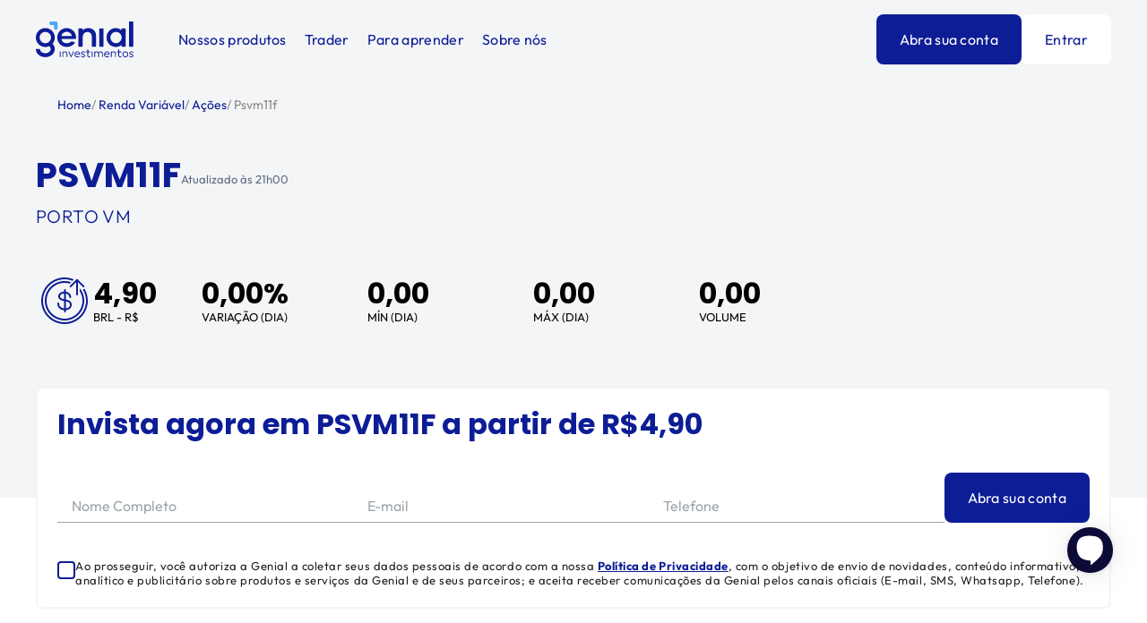

--- FILE ---
content_type: text/html; charset=utf-8
request_url: https://www.genialinvestimentos.com.br/onde-investir/renda-variavel/acoes/psvm11f/
body_size: 46459
content:
<!DOCTYPE html><html lang="pt-BR"><head><meta charSet="utf-8"/><meta name="viewport" content="width=device-width"/><link rel="shortcut icon" href="/images/favicons/favicon-512x512.png"/><link rel="apple-touch-icon" href="/images/favicons/favicon-512x512.png"/><link rel="manifest" href="/manifest.json"/><meta name="theme-color" content="#06092B"/><title>PSVM11F - PORTO VM, Cotação Hoje | Genial Investimentos</title><meta name="description" content="Saiba tudo sobre PORTO VM (PSVM11F): Gráficos, Cotações, Resultados, Análises, Notícias e Mais. Confira!"/><meta name="robots" content="index, follow"/><meta property="og:type" content="website"/><meta name="og:title" property="og:title" content="PSVM11F - PORTO VM, Cotação Hoje | Genial Investimentos"/><meta property="og:locale" content="pt_BR"/><meta name="og:description" property="og:description" content="Saiba tudo sobre PORTO VM (PSVM11F): Gráficos, Cotações, Resultados, Análises, Notícias e Mais. Confira!"/><meta property="og:site_name" content="Genial Investimentos"/><meta property="og:url" content="https://www.genialinvestimentos.com.br/onde-investir/renda-variavel/acoes/psvm11f/"/><meta property="og:image"/><meta name="twitter:card" content="summary"/><meta name="twitter:title" content="PSVM11F - PORTO VM, Cotação Hoje | Genial Investimentos"/><meta name="twitter:url" content="https://www.genialinvestimentos.com.br/onde-investir/renda-variavel/acoes/psvm11f/"/><meta name="twitter:description" content="Saiba tudo sobre PORTO VM (PSVM11F): Gráficos, Cotações, Resultados, Análises, Notícias e Mais. Confira!"/><meta name="twitter:creator" content="@genialinveste"/><link rel="icon" type="image/png" href="/images/favicons/ms-icon-310x310.png"/><link rel="apple-touch-icon" href="/images/favicons/apple-icon-180x180.png"/><link rel="manifest" href="/manifest.json"/><meta name="twitter:image"/><link rel="canonical" href="https://www.genialinvestimentos.com.br/onde-investir/renda-variavel/acoes/psvm11f/"/><meta name="next-head-count" content="26"/><script type="text/javascript" src="/ruxitagentjs_ICA15789NPRTUVXfghlqrux_10329260115094557.js" data-dtconfig="rid=RID_-768299583|rpid=-102808959|domain=genialinvestimentos.com.br|reportUrl=/rb_bf54820ffk|app=c7686cba4f05f8db|cuc=zacqzrhd|owasp=1|mel=100000|featureHash=ICA15789NPRTUVXfghlqrux|md=mdcc1=adiv#__next div.dYUNuL ^rb div ^rb input[name^e^dqemail^dq]|lastModification=1769468191888|evl=clk,chg|tp=500,50,0|rdnt=0|uxrgce=1|srbbv=2|agentUri=/ruxitagentjs_ICA15789NPRTUVXfghlqrux_10329260115094557.js" data-config='{"revision":1769468191888,"beaconUri":"/rb_bf54820ffk","agentUri":"/ruxitagentjs_ICA15789NPRTUVXfghlqrux_10329260115094557.js","environmentId":"zacqzrhd","modules":"ICA15789NPRTUVXfghlqrux"}' data-envconfig='{"tracestateKeyPrefix":"4d87f9b4-e474f7da"}' data-appconfig='{"app":"c7686cba4f05f8db"}'></script><link rel="preconnect" href="https://dev.visualwebsiteoptimizer.com"/><script type="text/javascript" id="vwoCode">window._vwo_code||(function(){var w=window,d=document;var account_id=1150649,version=2.2,settings_tolerance=2000,hide_element='body',hide_element_style='opacity:0 !important;filter:alpha(opacity=0) !important;background:none !important';if(f=!1,v=d.querySelector('#vwoCode'),cc={},-1<d.URL.indexOf('__vwo_disable__')||w._vwo_code)return;try{var e=JSON.parse(localStorage.getItem('_vwo_'+account_id+'_config'));cc=e&&'object'==typeof e?e:{}}catch(e){}function r(t){try{return decodeURIComponent(t)}catch(e){return t}}var s=(()=>{var e={combination:[],combinationChoose:[],split:[],exclude:[],uuid:null,consent:null,optOut:null},t=d.cookie||'';if(t)for(var i,n,o=/(?:^|;\s*)(?:(_vis_opt_exp_(\d+)_combi=([^;]*))|(_vis_opt_exp_(\d+)_combi_choose=([^;]*))|(_vis_opt_exp_(\d+)_split=([^:;]*))|(_vis_opt_exp_(\d+)_exclude=[^;]*)|(_vis_opt_out=([^;]*))|(_vwo_global_opt_out=[^;]*)|(_vwo_uuid=([^;]*))|(_vwo_consent=([^;]*)))/g;null!==(i=o.exec(t));)try{i[1]?e.combination.push({id:i[2],value:r(i[3])}):i[4]?e.combinationChoose.push({id:i[5],value:r(i[6])}):i[7]?e.split.push({id:i[8],value:r(i[9])}):i[10]?e.exclude.push({id:i[11]}):i[12]?e.optOut=r(i[13]):i[14]?e.optOut=!0:i[15]?e.uuid=r(i[16]):i[17]&&(n=r(i[18]),e.consent=n&&3<=n.length?n.substring(0,3):null)}catch(e){}return e})();function n(){var e=(()=>{if(w.VWO&&Array.isArray(w.VWO))for(var e=0;e<w.VWO.length;e++){var t=w.VWO[e];if(Array.isArray(t)&&('setVisitorId'===t[0]||'setSessionId'===t[0]))return!0}return!1})(),t='a='+account_id+'&u='+encodeURIComponent(w._vis_opt_url||d.URL)+'&vn='+version+'&ph=1'+('undefined'!=typeof platform?'&p='+platform:'')+'&st='+w.performance.now(),e=(!e&&((e=(()=>{var e,t=[],i={},n=w.VWO&&w.VWO.appliedCampaigns||{};for(e in n){var o=n[e]&&n[e].v;o&&(t.push(e+'-'+o+'-1'),i[e]=!0)}if(s&&s.combination)for(var r=0;r<s.combination.length;r++){var a=s.combination[r];i[a.id]||t.push(a.id+'-'+a.value)}return t.join('|')})())&&(t+='&c='+e),(e=(()=>{var e=[],t={};if(s&&s.combinationChoose)for(var i=0;i<s.combinationChoose.length;i++){var n=s.combinationChoose[i];e.push(n.id+'-'+n.value),t[n.id]=!0}if(s&&s.split)for(var o=0;o<s.split.length;o++)t[(n=s.split[o]).id]||e.push(n.id+'-'+n.value);return e.join('|')})())&&(t+='&cc='+e),e=(()=>{var e={},t=[];if(w.VWO&&Array.isArray(w.VWO))for(var i=0;i<w.VWO.length;i++){var n=w.VWO[i];if(Array.isArray(n)&&'setVariation'===n[0]&&n[1]&&Array.isArray(n[1]))for(var o=0;o<n[1].length;o++){var r,a=n[1][o];a&&'object'==typeof a&&(r=a.e,a=a.v,r)&&a&&(e[r]=a)}}for(r in e)t.push(r+'-'+e[r]);return t.join('|')})())&&(t+='&sv='+e),s&&s.optOut&&(t+='&o='+s.optOut),(()=>{var e=[],t={};if(s&&s.exclude)for(var i=0;i<s.exclude.length;i++){var n=s.exclude[i];t[n.id]||(e.push(n.id),t[n.id]=!0)}return e.join('|')})());return e&&(t+='&e='+e),s&&s.uuid&&(t+='&id='+s.uuid),s&&s.consent&&(t+='&consent='+s.consent),w.name&&-1<w.name.indexOf('_vis_preview')&&(t+='&pM=true'),w.VWO&&w.VWO.ed&&(t+='&ed='+w.VWO.ed),t}code={nonce:v&&v.nonce,library_tolerance:function(){return'undefined'!=typeof library_tolerance?library_tolerance:void 0},settings_tolerance:function(){return cc.sT||settings_tolerance},hide_element_style:function(){return'{'+(cc.hES||hide_element_style)+'}'},hide_element:function(){return performance.getEntriesByName('first-contentful-paint')[0]?'':'string'==typeof cc.hE?cc.hE:hide_element},getVersion:function(){return version},finish:function(e){var t;f||(f=!0,(t=d.getElementById('_vis_opt_path_hides'))&&t.parentNode.removeChild(t),e&&((new Image).src='https://dev.visualwebsiteoptimizer.com/ee.gif?a='+account_id+e))},finished:function(){return f},addScript:function(e){var t=d.createElement('script');t.type='text/javascript',e.src?t.src=e.src:t.text=e.text,v&&t.setAttribute('nonce',v.nonce),d.getElementsByTagName('head')[0].appendChild(t)},load:function(e,t){t=t||{};var i=new XMLHttpRequest;i.open('GET',e,!0),i.withCredentials=!t.dSC,i.responseType=t.responseType||'text',i.onload=function(){if(t.onloadCb)return t.onloadCb(i,e);200===i.status?w._vwo_code.addScript({text:i.responseText}):w._vwo_code.finish('&e=loading_failure:'+e)},i.onerror=function(){if(t.onerrorCb)return t.onerrorCb(e);w._vwo_code.finish('&e=loading_failure:'+e)},i.send()},init:function(){var e,t,i=this.settings_tolerance(),i=(w._vwo_settings_timer=setTimeout(function(){w._vwo_code.finish()},i),'body'!==this.hide_element()?(e=d.createElement('style'),t=(i=this.hide_element())?i+this.hide_element_style():'',i=d.getElementsByTagName('head')[0],e.setAttribute('id','_vis_opt_path_hides'),v&&e.setAttribute('nonce',v.nonce),e.setAttribute('type','text/css'),e.styleSheet?e.styleSheet.cssText=t:e.appendChild(d.createTextNode(t)),i.appendChild(e)):(e=d.getElementsByTagName('head')[0],(t=d.createElement('div')).style.cssText='z-index: 2147483647 !important;position: fixed !important;left: 0 !important;top: 0 !important;width: 100% !important;height: 100% !important;background:white!important;',t.setAttribute('id','_vis_opt_path_hides'),t.classList.add('_vis_hide_layer'),e.parentNode.insertBefore(t,e.nextSibling)),'https://dev.visualwebsiteoptimizer.com/j.php?'+n());-1!==w.location.search.indexOf('_vwo_xhr')?this.addScript({src:i}):this.load(i+'&x=true',{l:1})}};w._vwo_code=code;code.init();})();function d(){var e;t._vwo_code&&(e=d.hidingStyle=document.getElementById('_vis_opt_path_hides')||d.hidingStyle,t._vwo_code.finished()||_vwo_code.libExecuted||t.VWO&&VWO.dNR||(document.getElementById('_vis_opt_path_hides')||document.getElementsByTagName('head')[0].appendChild(e),requestAnimationFrame(d)))}var t;t=window,d();</script><script src="https://vlibras.gov.br/app/vlibras-plugin.js" defer=""></script><script>
                window.interdeal = {
                get sitekey (){ return "ae4795afdc8835773a551d514783f71d"} ,
                get domains(){
                    return {
                        "js": "https://cdn.equalweb.com/",
                        "acc": "https://access.equalweb.com/"
                    }
                },
                "Position": "left",
                "Menulang": "PT",
                "draggable": true,
                "btnStyle": {
                    "vPosition": [
                        "20%",
                        "50%"
                    ],
                    "margin": [
                        "0",
                        "0"
                    ],
                    "scale": [
                        "0.5",
                        "0.8"
                    ],
                    "color": {
                        "main": "#0d1d96",
                        "second": "#ffffff"
                    },
                    "icon": {
                        "outline": false,
                        "outlineColor": "#ffffff",
                        "type":  1 ,
                        "shape": "circle"
                    }
                },
                                              
            };

            (function(doc, head, body){
                var coreCall             = doc.createElement('script');
                coreCall.src             = interdeal.domains.js + 'core/5.2.0/accessibility.js';
                coreCall.defer           = true;
                coreCall.integrity       = 'sha512-fHF4rKIzByr1XeM6stpnVdiHrJUOZsKN2/Pm0jikdTQ9uZddgq15F92kUptMnyYmjIVNKeMIa67HRFnBNTOXsQ==';
                coreCall.crossOrigin     = 'anonymous';
                coreCall.setAttribute('data-cfasync', true );
                body? body.appendChild(coreCall) : head.appendChild(coreCall);
            })(document, document.head, document.body);
              </script><link rel="preload" href="/_next/static/css/f76788cadc76491e.css" as="style"/><link rel="stylesheet" href="/_next/static/css/f76788cadc76491e.css" data-n-p=""/><link rel="preload" href="/_next/static/css/e7cdb52756ae3f5d.css" as="style"/><link rel="stylesheet" href="/_next/static/css/e7cdb52756ae3f5d.css" data-n-p=""/><noscript data-n-css=""></noscript><script defer="" nomodule="" src="/_next/static/chunks/polyfills-c67a75d1b6f99dc8.js"></script><script src="/_next/static/chunks/webpack-23ef6fd1fe93e856.js" defer=""></script><script src="/_next/static/chunks/framework-3236775a9ca336a2.js" defer=""></script><script src="/_next/static/chunks/main-d64c9293245d5599.js" defer=""></script><script src="/_next/static/chunks/pages/_app-ef0af69c5981c0b9.js" defer=""></script><script src="/_next/static/chunks/fec483df-86472e5626c7cd0e.js" defer=""></script><script src="/_next/static/chunks/75fc9c18-4324c1ddff58609d.js" defer=""></script><script src="/_next/static/chunks/6292-32d58b100fb660ed.js" defer=""></script><script src="/_next/static/chunks/4664-a47d77e177444e04.js" defer=""></script><script src="/_next/static/chunks/2755-2a5271981805d2ee.js" defer=""></script><script src="/_next/static/chunks/551-4358e991a1c7f987.js" defer=""></script><script src="/_next/static/chunks/9400-4fe32a973cacd746.js" defer=""></script><script src="/_next/static/chunks/2267-0a56077c1b0ba699.js" defer=""></script><script src="/_next/static/chunks/6571-2c24894fa3c00281.js" defer=""></script><script src="/_next/static/chunks/1145-71dbe209ebd09c31.js" defer=""></script><script src="/_next/static/chunks/8710-66dda5b69809a992.js" defer=""></script><script src="/_next/static/chunks/5128-dd21eb2b4a73ed27.js" defer=""></script><script src="/_next/static/chunks/pages/onde-investir/renda-variavel/acoes/%5Bticker%5D-8b6ded984f93ab32.js" defer=""></script><script src="/_next/static/b8hE_uJU0J1VnZOHlgcLR/_buildManifest.js" defer=""></script><script src="/_next/static/b8hE_uJU0J1VnZOHlgcLR/_ssgManifest.js" defer=""></script><style data-styled="" data-styled-version="5.3.5">@font-face{font-family:'Poppins';font-style:normal;font-weight:400;src:url('/fonts/poppins/Poppins-Regular.ttf') format('truetype');}/*!sc*/
@font-face{font-family:'Poppins';font-style:italic;font-weight:400;src:url('/fonts/poppins/Poppins-Italic.ttf') format('truetype');}/*!sc*/
@font-face{font-family:'Poppins';font-style:normal;font-weight:500;src:url('/fonts/poppins/Poppins-Medium.ttf') format('truetype');}/*!sc*/
@font-face{font-family:'Poppins';font-style:italic;font-weight:500;src:url('/fonts/poppins/Poppins-MediumItalic.ttf') format('truetype');}/*!sc*/
@font-face{font-family:'Poppins';font-style:normal;font-weight:600;src:url('/fonts/poppins/Poppins-SemiBold.ttf') format('truetype');}/*!sc*/
@font-face{font-family:'Poppins';font-style:italic;font-weight:600;src:url('/fonts/poppins/Poppins-SemiBoldItalic.ttf') format('truetype');}/*!sc*/
@font-face{font-family:'Poppins';font-style:normal;font-weight:700;src:url('/fonts/poppins/Poppins-Bold.ttf') format('truetype');}/*!sc*/
@font-face{font-family:'Poppins';font-style:italic;font-weight:700;src:url('/fonts/poppins/Poppins-BoldItalic.ttf') format('truetype');}/*!sc*/
@font-face{font-family:'Outfit';src:url('/fonts/outfit/Outfit-ExtraBold.woff2') format('woff2'), url('/fonts/outfit/Outfit-ExtraBold.woff') format('woff');font-weight:bold;font-style:normal;font-display:swap;}/*!sc*/
@font-face{font-family:'Outfit';src:url('/fonts/outfit/Outfit-Bold.woff2') format('woff2'), url('/fonts/outfit/Outfit-Bold.woff') format('woff');font-weight:bold;font-style:normal;font-display:swap;}/*!sc*/
@font-face{font-family:'Outfit';src:url('/fonts/outfit/Outfit-Black.woff2') format('woff2'), url('/fonts/outfit/Outfit-Black.woff') format('woff');font-weight:900;font-style:normal;font-display:swap;}/*!sc*/
@font-face{font-family:'Outfit';src:url('/fonts/outfit/Outfit-SemiBold.woff2') format('woff2'), url('/fonts/outfit/Outfit-SemiBold.woff') format('woff');font-weight:600;font-style:normal;font-display:swap;}/*!sc*/
@font-face{font-family:'Outfit';src:url('/fonts/outfit/Outfit-Thin.woff2') format('woff2'), url('/fonts/outfit/Outfit-Thin.woff') format('woff');font-weight:100;font-style:normal;font-display:swap;}/*!sc*/
@font-face{font-family:'Outfit';src:url('/fonts/outfit/Outfit-Regular.woff2') format('woff2'), url('/fonts/outfit/Outfit-Regular.woff') format('woff');font-weight:normal;font-style:normal;font-display:swap;}/*!sc*/
@font-face{font-family:'Outfit';src:url('/fonts/outfit/Outfit-ExtraLight.woff2') format('woff2'), url('/fonts/outfit/Outfit-ExtraLight.woff') format('woff');font-weight:200;font-style:normal;font-display:swap;}/*!sc*/
@font-face{font-family:'Outfit';src:url('/fonts/outfit/Outfit-Medium.woff2') format('woff2'), url('/fonts/outfit/Outfit-Medium.woff') format('woff');font-weight:500;font-style:normal;font-display:swap;}/*!sc*/
@font-face{font-family:'Outfit';src:url('/fonts/outfit/Outfit-Light.woff2') format('woff2'), url('/fonts/outfit/Outfit-Light.woff') format('woff');font-weight:300;font-style:normal;font-display:swap;}/*!sc*/
{-webkit-scroll-behavior:smooth;-moz-scroll-behavior:smooth;-ms-scroll-behavior:smooth;scroll-behavior:smooth;}/*!sc*/
*{margin:0;padding:0;box-sizing:border-box;-webkit-tap-highlight-color:rgba(0,0,0,0);}/*!sc*/
*{-webkit-scrollbar-width:thin;-moz-scrollbar-width:thin;-ms-scrollbar-width:thin;scrollbar-width:thin;-webkit-scrollbar-color:#AAAAAA #F4F5F6;-moz-scrollbar-color:#AAAAAA #F4F5F6;-ms-scrollbar-color:#AAAAAA #F4F5F6;scrollbar-color:#AAAAAA #F4F5F6;}/*!sc*/
*::-webkit-scrollbar{width:12px;}/*!sc*/
*::-webkit-scrollbar-track{background:#F4F5F6;}/*!sc*/
*::-webkit-scrollbar-thumb{background-color:#AAAAAA;border-radius:20px;border:3px solid #F4F5F6;-webkit-transition:0.5s;transition:0.5s;}/*!sc*/
*::-webkit-scrollbar-thumb:hover{border:2px solid #F4F5F6;}/*!sc*/
html{-webkit-scroll-behavior:smooth;-moz-scroll-behavior:smooth;-ms-scroll-behavior:smooth;scroll-behavior:smooth;}/*!sc*/
html,body,#__next{height:100%;}/*!sc*/
body{font-family:'Outfit',sans-serif;font-size:16px;}/*!sc*/
body.hidden-body{overflow:hidden;}/*!sc*/
body.overflow{overflow:hidden;}/*!sc*/
@media (min-width:1024px){body.overflow{overflow:auto;}}/*!sc*/
#blip-chat-container{z-index:100000000000 !important;}/*!sc*/
#blip-chat-open-iframe{right:38px !important;bottom:80px !important;}/*!sc*/
#blip-chat-notifications{bottom:115px !important;}/*!sc*/
#adopt-controller-button{right:37px;bottom:144px;z-index:98;}/*!sc*/
#adopt-controller-button svg{margin-left:4px;}/*!sc*/
.adopt-c-bBGqZx{bottom:172px !important;right:42px !important;}/*!sc*/
.adopt-c-NJFcN{bottom:172px !important;right:42px !important;}/*!sc*/
.adopt-c-jElKgk{border:none !important;padding:0px !important;background:white !important;}/*!sc*/
.adopt-c-gDQQlp{padding:0px 20px !important;border-radius:4px !important;cursor:pointer !important;text-align:center !important;color:rgb(93,108,131) !important;border:1px solid rgb(93,108,131) !important;-webkit-text-decoration:none !important;text-decoration:none !important;height:36px !important;}/*!sc*/
data-styled.g1[id="sc-global-hYAkSi1"]{content:"sc-global-hYAkSi1,"}/*!sc*/
.ctYvNh{padding-left:24px;padding-right:24px;width:100%;max-width:1366px;margin:0 auto;}/*!sc*/
@media (min-width:768px){.ctYvNh{padding-left:48px;padding-right:48px;}}/*!sc*/
@media (min-width:1024px){.ctYvNh{padding-left:40px;padding-right:40px;}}/*!sc*/
@media (min-width:1366px){.ctYvNh{padding-left:64px;padding-right:64px;}}/*!sc*/
data-styled.g2[id="sc-e73ea32a-0"]{content:"ctYvNh,"}/*!sc*/
.lofvWJ{box-shadow:inset 0px -1px 0px 0px #C9CFD2;}/*!sc*/
.lofvWJ > summary{list-style-type:none;position:relative;cursor:pointer;display:-webkit-box;display:-webkit-flex;display:-ms-flexbox;display:flex;-webkit-align-items:center;-webkit-box-align:center;-ms-flex-align:center;align-items:center;-webkit-box-pack:justify;-webkit-justify-content:space-between;-ms-flex-pack:justify;justify-content:space-between;gap:20px;}/*!sc*/
.lofvWJ > summary::-webkit-details-marker{display:none;}/*!sc*/
.lofvWJ > summary svg{color:currentColor;-webkit-transform:rotate(0deg);-ms-transform:rotate(0deg);transform:rotate(0deg);-webkit-transition:all 0.2s ease;transition:all 0.2s ease;position:relative;-webkit-flex-shrink:0;-ms-flex-negative:0;flex-shrink:0;}/*!sc*/
.lofvWJ[open] > summary svg{-webkit-transform:rotate(-180deg);-ms-transform:rotate(-180deg);transform:rotate(-180deg);}/*!sc*/
.lofvWJ summary{font-family:'Outfit',sans-serif;font-size:16px;line-height:24px;-webkit-letter-spacing:0.02em;-moz-letter-spacing:0.02em;-ms-letter-spacing:0.02em;letter-spacing:0.02em;padding:24px 0;color:#0D1D96;font-weight:400;}/*!sc*/
.lofvWJ summary h1,.lofvWJ summary h2,.lofvWJ summary h3,.lofvWJ summary h4{font-family:'Outfit',sans-serif;font-size:16px;line-height:24px;-webkit-letter-spacing:0.02em;-moz-letter-spacing:0.02em;-ms-letter-spacing:0.02em;letter-spacing:0.02em;color:#0D1D96;font-weight:400;}/*!sc*/
.lofvWJ > div.content{padding-bottom:24px;}/*!sc*/
.hGA-Dut{box-shadow:inset 0px -1px 0px 0px #C9CFD2;}/*!sc*/
.hGA-Dut > summary{list-style-type:none;position:relative;cursor:pointer;display:-webkit-box;display:-webkit-flex;display:-ms-flexbox;display:flex;-webkit-align-items:center;-webkit-box-align:center;-ms-flex-align:center;align-items:center;-webkit-box-pack:justify;-webkit-justify-content:space-between;-ms-flex-pack:justify;justify-content:space-between;gap:20px;}/*!sc*/
.hGA-Dut > summary::-webkit-details-marker{display:none;}/*!sc*/
.hGA-Dut > summary svg{color:currentColor;-webkit-transform:rotate(0deg);-ms-transform:rotate(0deg);transform:rotate(0deg);-webkit-transition:all 0.2s ease;transition:all 0.2s ease;position:relative;-webkit-flex-shrink:0;-ms-flex-negative:0;flex-shrink:0;}/*!sc*/
.hGA-Dut[open] > summary svg{-webkit-transform:rotate(-180deg);-ms-transform:rotate(-180deg);transform:rotate(-180deg);}/*!sc*/
.hGA-Dut summary{font-family:'Outfit',sans-serif;font-size:20px;line-height:28px;-webkit-letter-spacing:0.02em;-moz-letter-spacing:0.02em;-ms-letter-spacing:0.02em;letter-spacing:0.02em;padding:32px 0;color:#212121;font-weight:600;}/*!sc*/
.hGA-Dut summary h1,.hGA-Dut summary h2,.hGA-Dut summary h3,.hGA-Dut summary h4{font-family:'Outfit',sans-serif;font-size:20px;line-height:28px;-webkit-letter-spacing:0.02em;-moz-letter-spacing:0.02em;-ms-letter-spacing:0.02em;letter-spacing:0.02em;color:#212121;font-weight:600;}/*!sc*/
.hGA-Dut > div.content{padding-bottom:32px;}/*!sc*/
.fVyjDJ > summary{list-style-type:none;position:relative;cursor:pointer;display:-webkit-box;display:-webkit-flex;display:-ms-flexbox;display:flex;-webkit-align-items:center;-webkit-box-align:center;-ms-flex-align:center;align-items:center;-webkit-box-pack:justify;-webkit-justify-content:space-between;-ms-flex-pack:justify;justify-content:space-between;gap:20px;}/*!sc*/
.fVyjDJ > summary::-webkit-details-marker{display:none;}/*!sc*/
.fVyjDJ > summary svg{color:currentColor;-webkit-transform:rotate(0deg);-ms-transform:rotate(0deg);transform:rotate(0deg);-webkit-transition:all 0.2s ease;transition:all 0.2s ease;position:relative;-webkit-flex-shrink:0;-ms-flex-negative:0;flex-shrink:0;}/*!sc*/
.fVyjDJ[open] > summary svg{-webkit-transform:rotate(-180deg);-ms-transform:rotate(-180deg);transform:rotate(-180deg);}/*!sc*/
data-styled.g3[id="sc-2d194fd3-0"]{content:"lofvWJ,hGA-Dut,fVyjDJ,"}/*!sc*/
.gWmQlY{background-color:#F4F5F6;}/*!sc*/
data-styled.g4[id="sc-17235f89-0"]{content:"gWmQlY,"}/*!sc*/
.hEvLBw{display:grid;grid-template-rows:auto 1fr auto auto;gap:48px;padding-top:64px;}/*!sc*/
@media (min-width:768px){.hEvLBw{grid-template-rows:auto 1fr auto;grid-template-columns:3fr 3fr;}}/*!sc*/
data-styled.g5[id="sc-17235f89-1"]{content:"hEvLBw,"}/*!sc*/
.bQBwVl{display:grid;-webkit-flex-direction:row;-ms-flex-direction:row;flex-direction:row;-webkit-align-items:center;-webkit-box-align:center;-ms-flex-align:center;align-items:center;gap:48px;padding:60px 40px 0;gap:48px;}/*!sc*/
.bQBwVl div{justify-self:center;}/*!sc*/
@media (min-width:768px){.bQBwVl{-webkit-box-pack:justify;-webkit-justify-content:space-between;-ms-flex-pack:justify;justify-content:space-between;-webkit-align-items:center;-webkit-box-align:center;-ms-flex-align:center;align-items:center;}}/*!sc*/
data-styled.g6[id="sc-17235f89-2"]{content:"bQBwVl,"}/*!sc*/
.eOYCam{grid-row:3/4;}/*!sc*/
@media (min-width:768px){.eOYCam{grid-row:1/2;grid-column:3/3;justify-self:flex-end;}}/*!sc*/
data-styled.g8[id="sc-17235f89-4"]{content:"eOYCam,"}/*!sc*/
@media (min-width:768px){.kBtGkd{display:-webkit-box;display:-webkit-flex;display:-ms-flexbox;display:flex;-webkit-flex:1;-ms-flex:1;flex:1;}}/*!sc*/
@media (min-width:1024px){.kBtGkd{display:block;}}/*!sc*/
data-styled.g9[id="sc-17235f89-5"]{content:"kBtGkd,"}/*!sc*/
@media (min-width:768px){.lcJziF{width:50%;}}/*!sc*/
@media (min-width:1024px){.lcJziF{width:100%;}}/*!sc*/
data-styled.g10[id="sc-17235f89-6"]{content:"lcJziF,"}/*!sc*/
@media (min-width:768px){.exgHpY{width:50%;}}/*!sc*/
@media (min-width:1024px){.exgHpY{width:100%;}}/*!sc*/
data-styled.g11[id="sc-17235f89-7"]{content:"exgHpY,"}/*!sc*/
.eScfhx:first-child{border-bottom:1px solid #C9CFD2;padding-top:0;padding-bottom:32px;}/*!sc*/
@media (min-width:1024px){.eScfhx{padding:0;}.eScfhx:first-child{border-bottom:0;}.eScfhx:last-child{padding-right:40px;}}/*!sc*/
@media (min-width:1366px){.eScfhx{padding:0;}.eScfhx:first-child{border-bottom:0;}}/*!sc*/
data-styled.g12[id="sc-17235f89-8"]{content:"eScfhx,"}/*!sc*/
.epHRjw{font-family:'Outfit',sans-serif;font-size:20px;line-height:28px;-webkit-letter-spacing:0.02em;-moz-letter-spacing:0.02em;-ms-letter-spacing:0.02em;letter-spacing:0.02em;font-weight:bold;}/*!sc*/
data-styled.g13[id="sc-17235f89-9"]{content:"epHRjw,"}/*!sc*/
.iqambY{font-family:'Outfit',sans-serif;font-size:16px;line-height:24px;-webkit-letter-spacing:0.02em;-moz-letter-spacing:0.02em;-ms-letter-spacing:0.02em;letter-spacing:0.02em;margin-top:24px;}/*!sc*/
data-styled.g14[id="sc-17235f89-10"]{content:"iqambY,"}/*!sc*/
.efOpZO{font-family:'Outfit',sans-serif;font-size:20px;line-height:28px;-webkit-letter-spacing:0.02em;-moz-letter-spacing:0.02em;-ms-letter-spacing:0.02em;letter-spacing:0.02em;font-weight:700;color:#212121;-webkit-text-decoration:none;text-decoration:none;}/*!sc*/
data-styled.g15[id="sc-17235f89-11"]{content:"efOpZO,"}/*!sc*/
.cHzuAc{font-size:13px;line-height:16px;font-family:'Outfit',sans-serif;font-weight:400;}/*!sc*/
data-styled.g16[id="sc-17235f89-12"]{content:"cHzuAc,"}/*!sc*/
.bALVbC{font-family:'Outfit',sans-serif;font-size:16px;line-height:24px;-webkit-letter-spacing:0.02em;-moz-letter-spacing:0.02em;-ms-letter-spacing:0.02em;letter-spacing:0.02em;margin-top:24px;color:#212121;display:block;-webkit-text-decoration:none;text-decoration:none;}/*!sc*/
.bALVbC:first-child{margin:0px 0px 0px 0px;}/*!sc*/
data-styled.g17[id="sc-17235f89-13"]{content:"bALVbC,"}/*!sc*/
@media (min-width:400px){.fSZGNV{display:block;}}/*!sc*/
@media (min-width:768px){.fSZGNV{grid-column:1/3;}}/*!sc*/
@media (min-width:1024px){.fSZGNV{display:-webkit-box;display:-webkit-flex;display:-ms-flexbox;display:flex;gap:54px;-webkit-box-pack:justify;-webkit-justify-content:space-between;-ms-flex-pack:justify;justify-content:space-between;}}/*!sc*/
@media (min-width:1366px){.fSZGNV{display:-webkit-box;display:-webkit-flex;display:-ms-flexbox;display:flex;gap:140px;-webkit-box-pack:stretch;-webkit-justify-content:stretch;-ms-flex-pack:stretch;justify-content:stretch;}}/*!sc*/
data-styled.g18[id="sc-17235f89-14"]{content:"fSZGNV,"}/*!sc*/
.bVovkR{font-family:'Outfit',sans-serif;font-size:16px;line-height:24px;-webkit-letter-spacing:0.02em;-moz-letter-spacing:0.02em;-ms-letter-spacing:0.02em;letter-spacing:0.02em;color:#212121;display:block;-webkit-text-decoration:none;text-decoration:none;margin-top:24px;}/*!sc*/
.bVovkR:first-child{margin:0px 0px 0px 0px;}/*!sc*/
@media (min-width:1024px){.bVovkR{margin-top:24px;}}/*!sc*/
@media (min-width:1366px){.bVovkR{margin-top:24px;}}/*!sc*/
data-styled.g19[id="sc-17235f89-15"]{content:"bVovkR,"}/*!sc*/
.dDflhf{justify-self:center;z-index:1;position:relative;}/*!sc*/
@media (min-width:768px){.dDflhf{grid-row:3/4;grid-column:2/3;justify-self:flex-end;}}/*!sc*/
@media (min-width:1024px){.dDflhf{display:-webkit-box;display:-webkit-flex;display:-ms-flexbox;display:flex;gap:20px;}}/*!sc*/
data-styled.g21[id="sc-17235f89-17"]{content:"dDflhf,"}/*!sc*/
.bSKmxS{margin-top:48px;}/*!sc*/
@media (min-width:768px){.bSKmxS{margin-top:-22px;}}/*!sc*/
data-styled.g22[id="sc-17235f89-18"]{content:"bSKmxS,"}/*!sc*/
.bBBcer summary{width:100%;max-width:1366px;margin:0 auto;-webkit-box-pack:start;-webkit-justify-content:flex-start;-ms-flex-pack:start;justify-content:flex-start;padding:0 24px 32px;cursor:auto;}/*!sc*/
.bBBcer summary svg{cursor:pointer;}/*!sc*/
@media (min-width:1366px){.bBBcer summary{padding:0 64px 32px;}}/*!sc*/
data-styled.g23[id="sc-17235f89-19"]{content:"bBBcer,"}/*!sc*/
.iqPMUP{font-family:'Outfit',sans-serif;font-size:16px;line-height:24px;-webkit-letter-spacing:0.02em;-moz-letter-spacing:0.02em;-ms-letter-spacing:0.02em;letter-spacing:0.02em;font-weight:700;color:#212121;display:block;-webkit-text-decoration:none;text-decoration:none;border:0;background:none;grid-row:5/6;cursor:pointer;}/*!sc*/
@media (min-width:768px){.iqPMUP{grid-row:3/4;grid-column:1/2;-webkit-align-self:flex-end;-ms-flex-item-align:end;align-self:flex-end;}}/*!sc*/
@media (min-width:1024px){}/*!sc*/
@media (min-width:1366px){}/*!sc*/
data-styled.g24[id="sc-17235f89-20"]{content:"iqPMUP,"}/*!sc*/
.iIBayD{font-family:'Outfit',sans-serif;font-size:16px;line-height:24px;-webkit-letter-spacing:0.02em;-moz-letter-spacing:0.02em;-ms-letter-spacing:0.02em;letter-spacing:0.02em;margin-top:20px;margin-bottom:20px;}/*!sc*/
data-styled.g25[id="sc-17235f89-21"]{content:"iIBayD,"}/*!sc*/
.boVsJV{background-color:#ffffff;padding-top:32px;padding-bottom:32px;}/*!sc*/
data-styled.g26[id="sc-17235f89-22"]{content:"boVsJV,"}/*!sc*/
.grYCOF{width:109px;height:40px;color:#ffffff;}/*!sc*/
.grYCOF svg{width:100%;}/*!sc*/
.grYCOF .seta{fill:#4AA9FC;}/*!sc*/
.gvxPJf{width:109px;height:40px;color:#0D1D96;}/*!sc*/
.gvxPJf svg{width:100%;}/*!sc*/
.gvxPJf .seta{fill:#4AA9FC;}/*!sc*/
.kLleHe{width:109px;height:40px;color:#212121;}/*!sc*/
.kLleHe svg{width:100%;}/*!sc*/
data-styled.g27[id="sc-fd3e4860-0"]{content:"grYCOF,gvxPJf,kLleHe,"}/*!sc*/
.ePvSvu{display:-webkit-box;display:-webkit-flex;display:-ms-flexbox;display:flex;gap:25px;-webkit-box-pack:center;-webkit-justify-content:center;-ms-flex-pack:center;justify-content:center;-webkit-align-items:flex-start;-webkit-box-align:flex-start;-ms-flex-align:flex-start;align-items:flex-start;}/*!sc*/
data-styled.g28[id="sc-dc49cd99-0"]{content:"ePvSvu,"}/*!sc*/
.bNikCz{width:100%;height:100%;}/*!sc*/
data-styled.g29[id="sc-dc49cd99-1"]{content:"bNikCz,"}/*!sc*/
.gysGiH{display:-webkit-box;display:-webkit-flex;display:-ms-flexbox;display:flex;gap:10px;-webkit-box-pack:center;-webkit-justify-content:center;-ms-flex-pack:center;justify-content:center;-webkit-flex-wrap:wrap;-ms-flex-wrap:wrap;flex-wrap:wrap;}/*!sc*/
data-styled.g30[id="sc-476a6d7e-0"]{content:"gysGiH,"}/*!sc*/
.eaisRc{width:142px;height:42px;text-indent:-9999px;overflow:hidden;font-size:0;}/*!sc*/
data-styled.g31[id="sc-476a6d7e-1"]{content:"eaisRc,"}/*!sc*/
.dmgFmy{width:142px;height:42px;text-indent:-9999px;overflow:hidden;font-size:0;}/*!sc*/
data-styled.g32[id="sc-476a6d7e-2"]{content:"dmgFmy,"}/*!sc*/
.kdGzcX{display:block;padding-top:24px;padding-bottom:24px;}/*!sc*/
data-styled.g34[id="sc-f9a0ee20-0"]{content:"kdGzcX,"}/*!sc*/
.jnOYHe{font-family:'Outfit',sans-serif;font-size:13px;line-height:16px;-webkit-letter-spacing:0.04em;-moz-letter-spacing:0.04em;-ms-letter-spacing:0.04em;letter-spacing:0.04em;color:#FFFFFF;text-align:center;}/*!sc*/
data-styled.g35[id="sc-f9a0ee20-1"]{content:"jnOYHe,"}/*!sc*/
.doXMfd{background-color:#212121;}/*!sc*/
data-styled.g36[id="sc-f9a0ee20-2"]{content:"doXMfd,"}/*!sc*/
.NmjyU{display:none;}/*!sc*/
@media (min-width:1024px){.NmjyU{display:block;}}/*!sc*/
.bfuotR{display:none;}/*!sc*/
@media (max-width:1023px){.bfuotR{display:block;}}/*!sc*/
data-styled.g37[id="sc-9f3f4801-0"]{content:"NmjyU,bfuotR,"}/*!sc*/
.bKcFbN{display:inline-block;width:100%;max-width:16px;height:16px;}/*!sc*/
.bKcFbN svg{width:100%;height:100%;}/*!sc*/
.cHtIuB{display:inline-block;width:100%;max-width:24px;height:24px;}/*!sc*/
.cHtIuB svg{width:100%;height:100%;}/*!sc*/
.ieUSlE{display:inline-block;width:100%;max-width:64px;height:64px;color:#0D1D96;}/*!sc*/
.ieUSlE svg{width:100%;height:100%;}/*!sc*/
.iyilYF{display:inline-block;width:100%;max-width:24px;height:24px;color:#212121;}/*!sc*/
.iyilYF svg{width:100%;height:100%;}/*!sc*/
data-styled.g38[id="sc-9e4dbe7b-0"]{content:"bKcFbN,cHtIuB,ieUSlE,iyilYF,"}/*!sc*/
.iexUtJ{display:-webkit-box;display:-webkit-flex;display:-ms-flexbox;display:flex;gap:25px;-webkit-box-pack:center;-webkit-justify-content:center;-ms-flex-pack:center;justify-content:center;}/*!sc*/
data-styled.g39[id="sc-3613899b-0"]{content:"iexUtJ,"}/*!sc*/
.jBDlPm{font-family:'Outfit',sans-serif;font-weight:400;font-size:16px;line-height:1;-webkit-letter-spacing:0.02em;-moz-letter-spacing:0.02em;-ms-letter-spacing:0.02em;letter-spacing:0.02em;border-radius:8px;-webkit-text-decoration:none;text-decoration:none;cursor:pointer;text-align:center;-webkit-box-pack:center;-webkit-justify-content:center;-ms-flex-pack:center;justify-content:center;-webkit-transition:background-color 0.35s;transition:background-color 0.35s;display:-webkit-inline-box;display:-webkit-inline-flex;display:-ms-inline-flexbox;display:inline-flex;-webkit-align-items:center;-webkit-box-align:center;-ms-flex-align:center;align-items:center;gap:6px;white-space:nowrap;background-color:#0D1D96;padding:20px 26px;border:none;color:#FFFFFF;}/*!sc*/
@media (min-width:1366px){.jBDlPm{font-size:16px;}}/*!sc*/
.jBDlPm:hover,.jBDlPm:focus-visible{background:linear-gradient( 0deg, rgba(33,33,33,0.4), rgba(33,33,33,0.4) ), #0D1D96;}/*!sc*/
.jBDlPm:active{background:#212121;}/*!sc*/
.pcHaV{font-family:'Outfit',sans-serif;font-weight:400;font-size:16px;line-height:1;-webkit-letter-spacing:0.02em;-moz-letter-spacing:0.02em;-ms-letter-spacing:0.02em;letter-spacing:0.02em;border-radius:8px;-webkit-text-decoration:none;text-decoration:none;cursor:pointer;text-align:center;-webkit-box-pack:center;-webkit-justify-content:center;-ms-flex-pack:center;justify-content:center;-webkit-transition:background-color 0.35s;transition:background-color 0.35s;display:-webkit-inline-box;display:-webkit-inline-flex;display:-ms-inline-flexbox;display:inline-flex;-webkit-align-items:center;-webkit-box-align:center;-ms-flex-align:center;align-items:center;gap:6px;white-space:nowrap;background-color:#FFFFFF;padding:20px 26px;border:none;color:#0D1D96;}/*!sc*/
@media (min-width:1366px){.pcHaV{font-size:16px;}}/*!sc*/
.pcHaV:hover,.pcHaV:focus-visible{background:#eceeee;}/*!sc*/
.pcHaV:active{background:#C9CFD2;}/*!sc*/
.kKFOGj{font-family:'Outfit',sans-serif;font-weight:400;font-size:16px;line-height:1;-webkit-letter-spacing:0.02em;-moz-letter-spacing:0.02em;-ms-letter-spacing:0.02em;letter-spacing:0.02em;border-radius:8px;-webkit-text-decoration:none;text-decoration:none;cursor:pointer;text-align:center;-webkit-box-pack:center;-webkit-justify-content:center;-ms-flex-pack:center;justify-content:center;-webkit-transition:background-color 0.35s;transition:background-color 0.35s;display:-webkit-inline-box;display:-webkit-inline-flex;display:-ms-inline-flexbox;display:inline-flex;-webkit-align-items:center;-webkit-box-align:center;-ms-flex-align:center;align-items:center;gap:6px;white-space:nowrap;background:none;padding:18px 24px;border:2px solid #0D1D96;color:#0D1D96;}/*!sc*/
@media (min-width:1366px){.kKFOGj{font-size:16px;}}/*!sc*/
.kKFOGj:hover,.kKFOGj:focus-visible{background:rgba(33,33,33,0.08);}/*!sc*/
.kKFOGj:active{background:#9CA5AB;}/*!sc*/
data-styled.g42[id="sc-3afbfda0-0"]{content:"jBDlPm,pcHaV,kKFOGj,"}/*!sc*/
.chfKiY{line-height:0;position:relative;top:1px;}/*!sc*/
data-styled.g44[id="sc-3afbfda0-2"]{content:"chfKiY,"}/*!sc*/
.dnIsI{position:absolute;top:0;background:transparent;-webkit-transition:all 0.3s ease;transition:all 0.3s ease;z-index:50;left:0;right:0;top:0;}/*!sc*/
data-styled.g45[id="sc-974b665b-0"]{content:"dnIsI,"}/*!sc*/
.jbmkAl{list-style:none;display:-webkit-box;display:-webkit-flex;display:-ms-flexbox;display:flex;-webkit-flex-direction:column;-ms-flex-direction:column;flex-direction:column;gap:24px;}/*!sc*/
.jbmkAl ul{padding-top:12px;gap:12px;}/*!sc*/
data-styled.g46[id="sc-974b665b-1"]{content:"jbmkAl,"}/*!sc*/
.yiZIF{padding:3px 20px;position:relative;}/*!sc*/
ul li .sc-974b665b-2::before{content:'\2022';display:block;font-size:10px;font-weight:700;margin:0 5px 0 0;position:absolute;left:5px;top:8px;}/*!sc*/
data-styled.g47[id="sc-974b665b-2"]{content:"yiZIF,"}/*!sc*/
.bWgRfq{font-family:'Outfit',sans-serif;font-size:16px;line-height:24px;-webkit-letter-spacing:0.02em;-moz-letter-spacing:0.02em;-ms-letter-spacing:0.02em;letter-spacing:0.02em;color:#0D1D96;font-weight:bold;font-size:14px;-webkit-text-decoration:underline;text-decoration:underline;display:-webkit-box;display:-webkit-flex;display:-ms-flexbox;display:flex;white-space:nowrap;-webkit-align-items:center;-webkit-box-align:center;-ms-flex-align:center;align-items:center;cursor:pointer;gap:10px;}/*!sc*/
data-styled.g48[id="sc-974b665b-3"]{content:"bWgRfq,"}/*!sc*/
.gqZHwg{margin-top:20px;}/*!sc*/
data-styled.g49[id="sc-974b665b-4"]{content:"gqZHwg,"}/*!sc*/
.hfgdNG{display:grid;-webkit-align-items:center;-webkit-box-align:center;-ms-flex-align:center;align-items:center;min-height:72px;grid-template-columns:1fr auto;}/*!sc*/
@media (min-width:1024px){.hfgdNG{grid-template-columns:auto 1fr auto;gap:40px;min-height:88px;}}/*!sc*/
@media (min-width:1366px){.hfgdNG{gap:50px;}}/*!sc*/
data-styled.g50[id="sc-974b665b-5"]{content:"hfgdNG,"}/*!sc*/
.kQwaqy{width:-webkit-fit-content;width:-moz-fit-content;width:fit-content;display:block;}/*!sc*/
@media (min-width:1024px){.kQwaqy svg{color:#0D1D96;}}/*!sc*/
.kQwaqy .seta{fill:#4AA9FC;}/*!sc*/
.kQwaqy svg{color:#0D1D96;fill:#4AA9FC;}/*!sc*/
data-styled.g51[id="sc-974b665b-6"]{content:"kQwaqy,"}/*!sc*/
.cYkozS{display:-webkit-box;display:-webkit-flex;display:-ms-flexbox;display:flex;-webkit-flex-direction:column;-ms-flex-direction:column;flex-direction:column;padding:24px;gap:24px;box-shadow:0px 2px 8px rgba(33,33,33,0.2),0px 8px 24px rgba(33,33,33,0.08);}/*!sc*/
@media (min-width:1024px){.cYkozS{gap:16px;box-shadow:none;-webkit-flex-direction:row;-ms-flex-direction:row;flex-direction:row;padding:0;background:none;}}/*!sc*/
@media (min-width:1366px){.cYkozS{gap:24px;}}/*!sc*/
data-styled.g52[id="sc-974b665b-7"]{content:"cYkozS,"}/*!sc*/
.jziNoc{display:-webkit-box;display:-webkit-flex;display:-ms-flexbox;display:flex;gap:10px;}/*!sc*/
@media (min-width:1200px){.jziNoc{gap:24px;}}/*!sc*/
@media (min-width:1366px){.jziNoc{gap:40px;}}/*!sc*/
data-styled.g53[id="sc-974b665b-8"]{content:"jziNoc,"}/*!sc*/
.CIbzW{padding:40px;background:#fff;border-radius:16px;box-shadow:0px 2px 8px rgba(33,33,33,0.2),0px 8px 24px rgba(33,33,33,0.08);margin-top:35px;width:auto;display:-webkit-box;display:-webkit-flex;display:-ms-flexbox;display:flex;-webkit-flex-direction:column;-ms-flex-direction:column;flex-direction:column;-webkit-align-items:flex-end;-webkit-box-align:flex-end;-ms-flex-align:flex-end;align-items:flex-end;gap:40px;}/*!sc*/
data-styled.g54[id="sc-974b665b-9"]{content:"CIbzW,"}/*!sc*/
.gacNlg{font-family:'Outfit',sans-serif;font-size:16px;line-height:24px;-webkit-letter-spacing:0.02em;-moz-letter-spacing:0.02em;-ms-letter-spacing:0.02em;letter-spacing:0.02em;cursor:pointer;-webkit-text-decoration:none;text-decoration:none;border:0;background:none;color:#0D1D96;position:relative;padding:10px;border-radius:8px;display:-webkit-inline-box;display:-webkit-inline-flex;display:-ms-inline-flexbox;display:inline-flex;-webkit-align-items:center;-webkit-box-align:center;-ms-flex-align:center;align-items:center;-webkit-box-pack:center;-webkit-justify-content:center;-ms-flex-pack:center;justify-content:center;text-align:center;line-height:1;gap:5px;}/*!sc*/
.gacNlg:hover::after,.gacNlg:focus::after,.is-open .gacNlg::after{width:40px;}/*!sc*/
.gacNlg::after{content:'';position:absolute;display:block;width:0;-webkit-transition:all ease 0.3s;transition:all ease 0.3s;height:2px;border-radius:2px;bottom:2px;background:currentColor;margin:0 auto;left:50%;-webkit-transform:translateX(-50%);-ms-transform:translateX(-50%);transform:translateX(-50%);}/*!sc*/
data-styled.g55[id="sc-974b665b-10"]{content:"gacNlg,"}/*!sc*/
.jMSbrZ{background:#fff;inset:0;overflow:auto;display:grid;grid-template-rows:auto 1fr auto;position:fixed;display:none;}/*!sc*/
data-styled.g56[id="sc-974b665b-11"]{content:"jMSbrZ,"}/*!sc*/
.eTtRKE{overflow:auto;padding:0 24px 24px;-webkit-scroll-behavior:smooth;-moz-scroll-behavior:smooth;-ms-scroll-behavior:smooth;scroll-behavior:smooth;min-height:200px;}/*!sc*/
data-styled.g57[id="sc-974b665b-12"]{content:"eTtRKE,"}/*!sc*/
.hWAEa-d{min-width:180px;margin-bottom:24px;}/*!sc*/
.hWAEa-d:last-child{margin:0;}/*!sc*/
@media (min-width:1024px){.hWAEa-d{margin:0;}}/*!sc*/
data-styled.g58[id="sc-974b665b-13"]{content:"hWAEa-d,"}/*!sc*/
.kUotzA{font-family:'Outfit',sans-serif;font-size:13px;line-height:16px;-webkit-letter-spacing:0.04em;-moz-letter-spacing:0.04em;-ms-letter-spacing:0.04em;letter-spacing:0.04em;color:#212121;font-weight:400;margin:0 0 24px;display:inline-block;white-space:nowrap;opacity:0.5;}/*!sc*/
data-styled.g59[id="sc-974b665b-14"]{content:"kUotzA,"}/*!sc*/
.kwcgDc{display:-webkit-box;display:-webkit-flex;display:-ms-flexbox;display:flex;-webkit-flex-direction:column;-ms-flex-direction:column;flex-direction:column;gap:24px;-webkit-align-items:flex-start;-webkit-box-align:flex-start;-ms-flex-align:flex-start;align-items:flex-start;}/*!sc*/
.kwcgDc a{font-family:'Outfit',sans-serif;font-size:16px;line-height:24px;-webkit-letter-spacing:0.02em;-moz-letter-spacing:0.02em;-ms-letter-spacing:0.02em;letter-spacing:0.02em;color:#0D1D96;-webkit-text-decoration:none;text-decoration:none;}/*!sc*/
.kwcgDc a.active{-webkit-filter:brightness(0.2);filter:brightness(0.2);}/*!sc*/
data-styled.g60[id="sc-974b665b-15"]{content:"kwcgDc,"}/*!sc*/
.iKbcpO{border:0;background:transparent;width:24px;height:22px;position:relative;overflow:hidden;cursor:pointer;}/*!sc*/
.iKbcpO::after,.iKbcpO:before{content:'';position:absolute;top:0;width:100%;height:2px;display:block;background:#fff;}/*!sc*/
.iKbcpO::before{top:initial;bottom:1px;box-shadow:0px -9px 0px #fff;}/*!sc*/
.iKbcpO::after,.iKbcpO:before{background:#0D1D96;}/*!sc*/
.iKbcpO:before{box-shadow:0px -9px 0px #0D1D96;}/*!sc*/
data-styled.g61[id="sc-974b665b-16"]{content:"iKbcpO,"}/*!sc*/
.hnXmSk{display:-webkit-box;display:-webkit-flex;display:-ms-flexbox;display:flex;-webkit-align-items:center;-webkit-box-align:center;-ms-flex-align:center;align-items:center;-webkit-box-pack:justify;-webkit-justify-content:space-between;-ms-flex-pack:justify;justify-content:space-between;height:72px;padding:0 24px;}/*!sc*/
data-styled.g62[id="sc-974b665b-17"]{content:"hnXmSk,"}/*!sc*/
.kzoGXn{display:-webkit-box;display:-webkit-flex;display:-ms-flexbox;display:flex;-webkit-box-pack:justify;-webkit-justify-content:space-between;-ms-flex-pack:justify;justify-content:space-between;width:100%;gap:30px;}/*!sc*/
data-styled.g63[id="sc-974b665b-18"]{content:"kzoGXn,"}/*!sc*/
.fgwlHq{font-family:'Outfit',sans-serif;font-size:16px;line-height:24px;-webkit-letter-spacing:0.02em;-moz-letter-spacing:0.02em;-ms-letter-spacing:0.02em;letter-spacing:0.02em;width:100%;height:40px;font-weight:normal;border:0;border-radius:8px;background:none;display:-webkit-inline-box;display:-webkit-inline-flex;display:-ms-inline-flexbox;display:inline-flex;-webkit-align-items:center;-webkit-box-align:center;-ms-flex-align:center;align-items:center;-webkit-box-pack:justify;-webkit-justify-content:space-between;-ms-flex-pack:justify;justify-content:space-between;-webkit-transition:all ease 0.3s;transition:all ease 0.3s;grid-column:1/2;color:#212121;white-space:nowrap;font-weight:700;}/*!sc*/
data-styled.g64[id="sc-168c1bfa-0"]{content:"fgwlHq,"}/*!sc*/
.iSeJZX{list-style:none;}/*!sc*/
data-styled.g65[id="sc-168c1bfa-1"]{content:"iSeJZX,"}/*!sc*/
.jrjMwq:hover nav{overflow:auto;height:auto;-webkit-transform:translateY(0);-ms-transform:translateY(0);transform:translateY(0);}/*!sc*/
data-styled.g66[id="sc-168c1bfa-2"]{content:"jrjMwq,"}/*!sc*/
.cwPTbh{width:100%;padding-left:10px;}/*!sc*/
.cwPTbh nav{list-style:none;padding-left:20px;margin:0;height:0;overflow:hidden;}/*!sc*/
.cwPTbh:hover + nav{height:auto;overflow:auto;}/*!sc*/
data-styled.g67[id="sc-168c1bfa-3"]{content:"cwPTbh,"}/*!sc*/
.kxfaxX{width:100%;padding-left:10px;}/*!sc*/
data-styled.g68[id="sc-168c1bfa-4"]{content:"kxfaxX,"}/*!sc*/
.chlAJC{font-size:16px;color:#0D1D96;-webkit-text-decoration:none;text-decoration:none;-webkit-transition:all 0.3s ease;transition:all 0.3s ease;display:block;white-space:nowrap;padding:8px 0;position:relative;}/*!sc*/
.chlAJC:hover,.chlAJC:focus{-webkit-filter:brightness(0.2);filter:brightness(0.2);}/*!sc*/
.chlAJC::before{content:'\2022';display:block;font-size:8px;font-weight:700;margin:0 5px 0 0;position:absolute;left:-10px;top:12px;}/*!sc*/
data-styled.g69[id="sc-168c1bfa-5"]{content:"chlAJC,"}/*!sc*/
.kItkvZ{font-size:16px;color:#0D1D96;-webkit-text-decoration:none;text-decoration:none;-webkit-transition:all 0.3s ease;transition:all 0.3s ease;display:block;white-space:nowrap;padding:8px 0;cursor:pointer;}/*!sc*/
.kItkvZ:hover,.kItkvZ:focus{-webkit-filter:brightness(0.4);filter:brightness(0.4);}/*!sc*/
.kItkvZ link:hover + .menu{opacity:1;pointer-events:auto;-webkit-transform:translateY(0);-ms-transform:translateY(0);transform:translateY(0);}/*!sc*/
data-styled.g70[id="sc-168c1bfa-6"]{content:"kItkvZ,"}/*!sc*/
.evLXiL{width:100%;position:relative;display:-webkit-box;display:-webkit-flex;display:-ms-flexbox;display:flex;-webkit-flex-direction:row;-ms-flex-direction:row;flex-direction:row;gap:50px;}/*!sc*/
data-styled.g71[id="sc-168c1bfa-7"]{content:"evLXiL,"}/*!sc*/
.EuLEO{width:100%;display:-webkit-box;display:-webkit-flex;display:-ms-flexbox;display:flex;-webkit-flex-direction:column;-ms-flex-direction:column;flex-direction:column;}/*!sc*/
data-styled.g72[id="sc-168c1bfa-8"]{content:"EuLEO,"}/*!sc*/
.cKIVWB{font-size:10px;margin-left:5px;}/*!sc*/
data-styled.g73[id="sc-168c1bfa-9"]{content:"cKIVWB,"}/*!sc*/
.eOBmua{display:none;position:absolute;left:-110%;-webkit-animation:fade 0.4s ease;animation:fade 0.4s ease;z-index:7;}/*!sc*/
@-webkit-keyframes fade{from{opacity:0;}to{opacity:1;}}/*!sc*/
@keyframes fade{from{opacity:0;}to{opacity:1;}}/*!sc*/
data-styled.g74[id="sc-dc359c4a-0"]{content:"eOBmua,"}/*!sc*/
.cvKgSz{display:inline-block;position:relative;gap:40px;}/*!sc*/
data-styled.g75[id="sc-dc359c4a-1"]{content:"cvKgSz,"}/*!sc*/
.jpiLMg{width:100%;position:relative;display:inline-block;}/*!sc*/
.jpiLMg:focus-within > label,.jpiLMg input:not(:placeholder-shown) + label{color:#0D1D96;-webkit-transform:translateY(8px);-ms-transform:translateY(8px);transform:translateY(8px);font-family:'Outfit',sans-serif;font-size:13px;line-height:16px;-webkit-letter-spacing:0.04em;-moz-letter-spacing:0.04em;-ms-letter-spacing:0.04em;letter-spacing:0.04em;}/*!sc*/
data-styled.g238[id="sc-f0c09220-0"]{content:"jpiLMg,"}/*!sc*/
.bJtmmZ{font-family:'Outfit',sans-serif;font-size:16px;line-height:24px;-webkit-letter-spacing:0.02em;-moz-letter-spacing:0.02em;-ms-letter-spacing:0.02em;letter-spacing:0.02em;line-height:1;width:100%;border:0;background:none;padding:16px;height:56px;outline:none;font-weight:300;color:#212121;-webkit-transition:all 0.3s ease;transition:all 0.3s ease;border-radius:8px 8px 0px 0px;border-bottom:1px solid #9CA5AB;padding:28px 16px 8px;}/*!sc*/
.bJtmmZ ~ div i{color:#212121;}/*!sc*/
.bJtmmZ[disabled] ~ label{color:#9CA5AB!important;}/*!sc*/
.bJtmmZ[disabled] ~ div i{color:#9CA5AB!important;}/*!sc*/
.bJtmmZ[disabled]{pointer-events:none;background:#F4F5F6;color:#9CA5AB;border-bottom:1px solid #9CA5AB;}/*!sc*/
.bJtmmZ[disabled]:hover,.bJtmmZ[disabled]:focus-visible{border-bottom:1px solid #9CA5AB;}/*!sc*/
.bJtmmZ[disabled]:not(:placeholder-shown){border-bottom:1px solid #9CA5AB;}/*!sc*/
.bJtmmZ:hover,.bJtmmZ:focus-visible{border-bottom:2px solid #9CA5AB;}/*!sc*/
.bJtmmZ:not(:placeholder-shown){border-bottom:2px solid #0D1D96;}/*!sc*/
.bJtmmZ:not(:placeholder-shown) ~ label{-webkit-transform:translateY(8px);-ms-transform:translateY(8px);transform:translateY(8px);color:#0D1D96;font-family:'Outfit',sans-serif;font-size:13px;line-height:16px;-webkit-letter-spacing:0.04em;-moz-letter-spacing:0.04em;-ms-letter-spacing:0.04em;letter-spacing:0.04em;}/*!sc*/
.bJtmmZ:not(:placeholder-shown) ~ div i{color:#0D1D96;}/*!sc*/
.bJtmmZ::-webkit-input-placeholder{color:transparent;}/*!sc*/
.bJtmmZ::-moz-placeholder{color:transparent;}/*!sc*/
.bJtmmZ:-ms-input-placeholder{color:transparent;}/*!sc*/
.bJtmmZ::placeholder{color:transparent;}/*!sc*/
data-styled.g239[id="sc-f0c09220-1"]{content:"bJtmmZ,"}/*!sc*/
.dNgxuK{color:#9CA5AB;position:absolute;left:16px;top:0;pointer-events:none;-webkit-transition:all 0.3s ease;transition:all 0.3s ease;-webkit-transform:translateY(27px);-ms-transform:translateY(27px);transform:translateY(27px);}/*!sc*/
data-styled.g240[id="sc-f0c09220-2"]{content:"dNgxuK,"}/*!sc*/
.jfFymq{margin-top:4px;min-height:16px;font-family:'Outfit',sans-serif;font-size:13px;line-height:16px;-webkit-letter-spacing:0.04em;-moz-letter-spacing:0.04em;-ms-letter-spacing:0.04em;letter-spacing:0.04em;color:#5D6C83;}/*!sc*/
data-styled.g241[id="sc-f0c09220-3"]{content:"jfFymq,"}/*!sc*/
.jKniKo{width:100%;}/*!sc*/
data-styled.g244[id="sc-f0c09220-6"]{content:"jKniKo,"}/*!sc*/
.cEJxNR{display:-webkit-inline-box;display:-webkit-inline-flex;display:-ms-inline-flexbox;display:inline-flex;gap:8px;-webkit-align-items:flex-start;-webkit-box-align:flex-start;-ms-flex-align:flex-start;align-items:flex-start;cursor:pointer;position:relative;}/*!sc*/
.cEJxNR input{width:1px;height:100%;position:absolute;opacity:0;cursor:pointer;}/*!sc*/
.cEJxNR input:checked ~ .custom-checkbox .checkmark svg{opacity:1;}/*!sc*/
.cEJxNR input:focus-visible ~ .custom-checkbox{outline:rgb(59,153,252) auto;}/*!sc*/
.cEJxNR input:disabled{pointer-events:none;}/*!sc*/
.cEJxNR input:disabled ~ .custom-checkbox .checkmark{border:2px solid #C9CFD2;color:#C9CFD2;pointer-events:none;}/*!sc*/
.cEJxNR input:disabled ~ .custom-checkbox .checkmark::after{background:#C9CFD2;}/*!sc*/
data-styled.g245[id="sc-7a67e198-0"]{content:"cEJxNR,"}/*!sc*/
.jAbXMB{width:24px;height:24px;display:-webkit-inline-box;display:-webkit-inline-flex;display:-ms-inline-flexbox;display:inline-flex;-webkit-box-pack:center;-webkit-justify-content:center;-ms-flex-pack:center;justify-content:center;-webkit-align-items:center;-webkit-box-align:center;-ms-flex-align:center;align-items:center;margin-top:1px;}/*!sc*/
.jAbXMB .checkmark{display:-webkit-inline-box;display:-webkit-inline-flex;display:-ms-inline-flexbox;display:inline-flex;height:20px;width:20px;background-color:transparent;border-radius:4px;border:2px solid #0D1D96;-webkit-align-items:center;-webkit-box-align:center;-ms-flex-align:center;align-items:center;-webkit-box-pack:center;-webkit-justify-content:center;-ms-flex-pack:center;justify-content:center;color:#0D1D96;}/*!sc*/
.jAbXMB .checkmark svg{opacity:0;}/*!sc*/
data-styled.g246[id="sc-7a67e198-1"]{content:"jAbXMB,"}/*!sc*/
.iqQDVL{font-family:'Outfit',sans-serif;font-size:16px;line-height:24px;-webkit-letter-spacing:0.02em;-moz-letter-spacing:0.02em;-ms-letter-spacing:0.02em;letter-spacing:0.02em;font-weight:400;color:#212121;}/*!sc*/
.iqQDVL a{font-weight:400;-webkit-text-decoration:underline;text-decoration:underline;font-weight:bold;color:#0D1D96;}/*!sc*/
data-styled.g247[id="sc-7a67e198-2"]{content:"iqQDVL,"}/*!sc*/
.gCYheL{padding-top:40px;padding-bottom:40px;}/*!sc*/
data-styled.g447[id="sc-a7d9424f-2"]{content:"gCYheL,"}/*!sc*/
.cEBczO{font-family:'Outfit',sans-serif;font-size:16px;line-height:24px;-webkit-letter-spacing:0.02em;-moz-letter-spacing:0.02em;-ms-letter-spacing:0.02em;letter-spacing:0.02em;font-weight:800;color:#212121;text-align:center;margin-bottom:24px;}/*!sc*/
data-styled.g448[id="sc-a7d9424f-3"]{content:"cEBczO,"}/*!sc*/
.cUtXDT{background-color:#F4F5F6;}/*!sc*/
data-styled.g451[id="sc-b8fa6fa6-0"]{content:"cUtXDT,"}/*!sc*/
.efaFWD{padding-top:calc(64px + 72px);padding-bottom:40px;}/*!sc*/
@media (min-width:1024px){.efaFWD{padding-top:calc(64px + 88px);padding-bottom:64px;}}/*!sc*/
data-styled.g452[id="sc-b8fa6fa6-1"]{content:"efaFWD,"}/*!sc*/
.eeGfMK{font-family:'Poppins',sans-serif;font-size:32px;line-height:36px;-webkit-letter-spacing:0.0em;-moz-letter-spacing:0.0em;-ms-letter-spacing:0.0em;letter-spacing:0.0em;margin:0px 0px 4px 0px;color:#0D1D96;text-align:left;font-weight:800;}/*!sc*/
@media (min-width:1024px){.eeGfMK{font-family:'Poppins',sans-serif;font-size:39px;line-height:48px;-webkit-letter-spacing:0.0em;-moz-letter-spacing:0.0em;-ms-letter-spacing:0.0em;letter-spacing:0.0em;margin:0px 0px 8px 0px;}}/*!sc*/
data-styled.g453[id="sc-b8fa6fa6-2"]{content:"eeGfMK,"}/*!sc*/
.cblWVd{display:-webkit-box;display:-webkit-flex;display:-ms-flexbox;display:flex;-webkit-align-items:center;-webkit-box-align:center;-ms-flex-align:center;align-items:center;gap:24px;margin-top:20px;}/*!sc*/
data-styled.g454[id="sc-b8fa6fa6-3"]{content:"cblWVd,"}/*!sc*/
.ghuiPU{font-size:13px;color:#5D6C83;}/*!sc*/
data-styled.g455[id="sc-b8fa6fa6-4"]{content:"ghuiPU,"}/*!sc*/
.gXgZPe{font-family:'Outfit',sans-serif;font-size:25px;line-height:32px;-webkit-letter-spacing:0.02em;-moz-letter-spacing:0.02em;-ms-letter-spacing:0.02em;letter-spacing:0.02em;color:#0D1D96;font-weight:300;text-align:left;margin-bottom:40px;}/*!sc*/
@media (min-width:1024px){.gXgZPe{font-family:'Outfit',sans-serif;font-size:20px;line-height:28px;-webkit-letter-spacing:0.02em;-moz-letter-spacing:0.02em;-ms-letter-spacing:0.02em;letter-spacing:0.02em;margin-bottom:48px;}}/*!sc*/
data-styled.g456[id="sc-b8fa6fa6-5"]{content:"gXgZPe,"}/*!sc*/
.cXzjvI{display:block;}/*!sc*/
@media (min-width:1024px){.cXzjvI{display:-webkit-box;display:-webkit-flex;display:-ms-flexbox;display:flex;gap:24px;-webkit-align-items:center;-webkit-box-align:center;-ms-flex-align:center;align-items:center;}}/*!sc*/
data-styled.g457[id="sc-b8fa6fa6-6"]{content:"cXzjvI,"}/*!sc*/
.eelErY{display:-webkit-box;display:-webkit-flex;display:-ms-flexbox;display:flex;-webkit-align-items:center;-webkit-box-align:center;-ms-flex-align:center;align-items:center;gap:16px;min-width:185px;margin-bottom:24px;}/*!sc*/
@media (min-width:1024px){.eelErY{margin-bottom:0px;}}/*!sc*/
data-styled.g458[id="sc-b8fa6fa6-7"]{content:"eelErY,"}/*!sc*/
.enaHCi{min-width:auto;}/*!sc*/
@media (min-width:1024px){.enaHCi{min-width:185px;}}/*!sc*/
data-styled.g459[id="sc-b8fa6fa6-8"]{content:"enaHCi,"}/*!sc*/
.ikbBZI{font-family:'Poppins',sans-serif;font-size:32px;line-height:36px;-webkit-letter-spacing:0.0em;-moz-letter-spacing:0.0em;-ms-letter-spacing:0.0em;letter-spacing:0.0em;font-weight:800;min-width:185px;}/*!sc*/
data-styled.g461[id="sc-b8fa6fa6-10"]{content:"ikbBZI,"}/*!sc*/
.hQZPMn{font-size:13px;line-height:16px;font-weight:400;}/*!sc*/
data-styled.g462[id="sc-b8fa6fa6-11"]{content:"hQZPMn,"}/*!sc*/
.cznFWW{display:-webkit-box;display:-webkit-flex;display:-ms-flexbox;display:flex;gap:56px;overflow-y:hidden;overflow-x:visible;}/*!sc*/
data-styled.g463[id="sc-b8fa6fa6-12"]{content:"cznFWW,"}/*!sc*/
.exZhon{padding-top:40px;padding-bottom:40px;}/*!sc*/
data-styled.g465[id="sc-fbd69c76-0"]{content:"exZhon,"}/*!sc*/
.iNTGTq{display:-webkit-box;display:-webkit-flex;display:-ms-flexbox;display:flex;-webkit-flex-wrap:wrap;-ms-flex-wrap:wrap;flex-wrap:wrap;gap:24px;}/*!sc*/
data-styled.g466[id="sc-fbd69c76-1"]{content:"iNTGTq,"}/*!sc*/
.fWuAFE{display:-webkit-box;display:-webkit-flex;display:-ms-flexbox;display:flex;-webkit-flex-wrap:wrap;-ms-flex-wrap:wrap;flex-wrap:wrap;gap:24px;margin-top:24px;}/*!sc*/
data-styled.g467[id="sc-fbd69c76-2"]{content:"fWuAFE,"}/*!sc*/
.flkCoj{min-width:144px;}/*!sc*/
data-styled.g468[id="sc-fbd69c76-3"]{content:"flkCoj,"}/*!sc*/
.jIJQWh{min-width:312px;}/*!sc*/
data-styled.g469[id="sc-fbd69c76-4"]{content:"jIJQWh,"}/*!sc*/
.rINFg{font-family:'Outfit',sans-serif;font-size:16px;line-height:24px;-webkit-letter-spacing:0.02em;-moz-letter-spacing:0.02em;-ms-letter-spacing:0.02em;letter-spacing:0.02em;font-weight:600;color:#212121;}/*!sc*/
data-styled.g470[id="sc-fbd69c76-5"]{content:"rINFg,"}/*!sc*/
.jgErkv{font-family:'Outfit',sans-serif;font-size:20px;line-height:28px;-webkit-letter-spacing:0.02em;-moz-letter-spacing:0.02em;-ms-letter-spacing:0.02em;letter-spacing:0.02em;font-weight:300;color:#212121;}/*!sc*/
data-styled.g471[id="sc-fbd69c76-6"]{content:"jgErkv,"}/*!sc*/
.kyLKkC{color:#2A7938;}/*!sc*/
data-styled.g472[id="sc-fbd69c76-7"]{content:"kyLKkC,"}/*!sc*/
.gxBDWl{background:linear-gradient(to top,white 50%,#F4F5F6 50%);}/*!sc*/
data-styled.g474[id="sc-3d442bbe-1"]{content:"gxBDWl,"}/*!sc*/
.crfZBL{display:-webkit-box;display:-webkit-flex;display:-ms-flexbox;display:flex;-webkit-flex-direction:column;-ms-flex-direction:column;flex-direction:column;gap:24px;margin-top:36px;}/*!sc*/
data-styled.g477[id="sc-3d442bbe-4"]{content:"crfZBL,"}/*!sc*/
.jxQOnm{display:-webkit-box;display:-webkit-flex;display:-ms-flexbox;display:flex;-webkit-flex-direction:column;-ms-flex-direction:column;flex-direction:column;gap:8px;}/*!sc*/
data-styled.g478[id="sc-3d442bbe-5"]{content:"jxQOnm,"}/*!sc*/
.dQAwrm{font-family:'Poppins',sans-serif;font-size:32px;line-height:36px;-webkit-letter-spacing:0.0em;-moz-letter-spacing:0.0em;-ms-letter-spacing:0.0em;letter-spacing:0.0em;color:#0D1D96;font-weight:800;text-align:center;}/*!sc*/
@media (min-width:1366px){.dQAwrm{text-align:left;max-width:470px;}}/*!sc*/
data-styled.g480[id="sc-3d442bbe-7"]{content:"dQAwrm,"}/*!sc*/
.diFzZf{display:-webkit-box;display:-webkit-flex;display:-ms-flexbox;display:flex;-webkit-flex-direction:column;-ms-flex-direction:column;flex-direction:column;}/*!sc*/
data-styled.g482[id="sc-3d442bbe-9"]{content:"diFzZf,"}/*!sc*/
.fszRnL{background-color:#FFFFFF;border:2px solid #F4F5F6;border-radius:8px;padding:22px;}/*!sc*/
@media (min-width:1024px){.fszRnL{margin-bottom:0px;}}/*!sc*/
.fszRnL .sc-3d442bbe-7{text-align:left;max-width:768px;}/*!sc*/
.fszRnL .sc-3d442bbe-4{display:-webkit-box;display:-webkit-flex;display:-ms-flexbox;display:flex;-webkit-flex-direction:'column';-ms-flex-direction:'column';flex-direction:'column';-webkit-align-items:stretch;-webkit-box-align:stretch;-ms-flex-align:stretch;align-items:stretch;-webkit-box-pack:stretch;-webkit-justify-content:stretch;-ms-flex-pack:stretch;justify-content:stretch;}/*!sc*/
@media (min-width:1024px){.fszRnL .sc-3d442bbe-4{-webkit-flex-direction:row;-ms-flex-direction:row;flex-direction:row;}}/*!sc*/
data-styled.g493[id="sc-3d442bbe-20"]{content:"fszRnL,"}/*!sc*/
.eMqplk{margin-top:20px;}/*!sc*/
data-styled.g494[id="sc-3d442bbe-21"]{content:"eMqplk,"}/*!sc*/
.fWwycU{font-family:'Outfit',sans-serif;font-size:13px;line-height:16px;-webkit-letter-spacing:0.04em;-moz-letter-spacing:0.04em;-ms-letter-spacing:0.04em;letter-spacing:0.04em;}/*!sc*/
data-styled.g495[id="sc-3d442bbe-22"]{content:"fWwycU,"}/*!sc*/
.eplcLW{display:grid;height:230px;}/*!sc*/
@media (min-width:768px){.eplcLW{height:300px;width:100%;}}/*!sc*/
@media (min-width:1024px){.eplcLW{width:100%;height:360px;}}/*!sc*/
@media (min-width:1366px){.eplcLW{height:400px;width:100%;}}/*!sc*/
data-styled.g499[id="sc-18c20708-0"]{content:"eplcLW,"}/*!sc*/
</style></head><body><div data-vw="true" class="enabled" style="display:none" id="vlibras"><div data-vw-access-button="true" class="active" id="vlibrasclick"></div><div data-vw-plugin-wrapper="true"><div class="vw-plugin-top-wrapper"></div></div></div><script>
              window.addEventListener("load", function () {

                  new window.VLibras.Widget('https://vlibras.gov.br/app');
                  
                  var INDLibrasCount = 0;
                  var INDLibrasLoad = setInterval(() => {
                      try {
                          if (interdeal.menu.querySelector("#btvlibras") == null && INDLibrasCount == 0) {
                              INDLibrasCount = 1; // para o counter
                              var b = document.createElement('button');
                              b.setAttribute("id", "btvlibras");
                              b.setAttribute("data-indopt", "vlibrasreader");
                              b.setAttribute("role", "checkbox");
                              b.setAttribute("aria-labelledby", "vlibrasreader_label_1 vlibrasreader_label_2");
                              b.setAttribute("tabindex", "0");
                              b.setAttribute("aria-checked", "false");

                              b.innerHTML = '<svg version="1.2" baseProfile="tiny" xmlns="http://www.w3.org/2000/svg" xmlns:xlink="http://www.w3.org/1999/xlink" x="0px" y="0px" width="126.04px" height="122.666px" viewBox="0 0 126.04 122.666" xml:space="preserve"> <path d="M108.875,61.237c0.002-10.126-4.098-19.334-10.711-25.996c-1.361-1.374-3.58-1.383-4.951-0.021c-1.372,1.361-1.381,3.577-0.02,4.951v-0.002c5.371,5.421,8.681,12.847,8.681,21.068c0.003,0.016,0,0.074,0.003,0.17c-0.032,8.219-3.401,15.663-8.842,21.071c-1.372,1.361-1.379,3.577-0.018,4.949c0.686,0.688,1.585,1.034,2.484,1.034c0.893,0,1.784-0.339,2.467-1.018c6.695-6.646,10.873-15.881,10.906-26.063V61.237z M109.015,19.872c-1.364-1.372-3.579-1.381-4.952-0.019c-1.369,1.363-1.378,3.579-0.016,4.951v-0.002c9.273,9.353,14.992,22.19,14.992,36.389c0,0.049,0,0.134,0.002,0.253c-0.058,14.206-5.878,27.071-15.267,36.398c-1.372,1.362-1.381,3.58-0.017,4.952c0.684,0.689,1.584,1.034,2.484,1.034c0.891,0,1.781-0.338,2.465-1.016c10.648-10.569,17.273-25.227,17.332-41.405v-0.217C126.042,45.092,119.536,30.468,109.015,19.872z M81.307,0.362c-1.189-0.59-2.621-0.451-3.677,0.355L35.889,32.576H3.502c-0.924,0-1.824,0.372-2.476,1.025C0.375,34.253,0,35.153,0,36.075v50.516c0,0.922,0.375,1.822,1.026,2.476c0.651,0.651,1.554,1.024,2.476,1.024H35.89l41.74,31.858c0.622,0.474,1.372,0.717,2.128,0.717c0.527,0,1.059-0.119,1.549-0.361c1.189-0.59,1.947-1.81,1.947-3.136V3.5C83.254,2.17,82.497,0.949,81.307,0.362z M76.255,112.092L39.196,83.809c-0.606-0.464-1.36-0.718-2.122-0.718H7V39.575h30.074c0.762,0,1.516-0.255,2.122-0.717l37.059-28.286V112.092z"></path> </svg> <span id="vlibras_label_1" aria-hidden="true" class="INDmenuBtn-text">V Libras</span> <span id="vlibras_label_2" aria-hidden="true" class="INDmenuBtn-desc">Aciona o V Libras</span>';

                              // click
                              b.addEventListener("click", function () {
                                  document.getElementById("vlibras").style.display = "block";
                                  document.getElementById("vlibrasclick").click();
                              });

                              var menu = interdeal.menu.querySelector('#INDmenuBtnzWrap');
                              menu.append(b);

                              clearInterval(INDLibrasLoad);
                          }
                      } catch (error) {
                          INDLibrasCount = 0; // para o counter
                      }
                  }, 1000);
              })
          </script><div id="__next"><style>
      #nprogress {
        pointer-events: none;
      }
      #nprogress .bar {
        background: #29D;
        position: fixed;
        z-index: 9999;
        top: 0;
        left: 0;
        width: 100%;
        height: 3px;
      }
      #nprogress .peg {
        display: block;
        position: absolute;
        right: 0px;
        width: 100px;
        height: 100%;
        box-shadow: 0 0 10px #29D, 0 0 5px #29D;
        opacity: 1;
        -webkit-transform: rotate(3deg) translate(0px, -4px);
        -ms-transform: rotate(3deg) translate(0px, -4px);
        transform: rotate(3deg) translate(0px, -4px);
      }
      #nprogress .spinner {
        display: block;
        position: fixed;
        z-index: 1031;
        top: 15px;
        right: 15px;
      }
      #nprogress .spinner-icon {
        width: 18px;
        height: 18px;
        box-sizing: border-box;
        border: solid 2px transparent;
        border-top-color: #29D;
        border-left-color: #29D;
        border-radius: 50%;
        -webkit-animation: nprogresss-spinner 400ms linear infinite;
        animation: nprogress-spinner 400ms linear infinite;
      }
      .nprogress-custom-parent {
        overflow: hidden;
        position: relative;
      }
      .nprogress-custom-parent #nprogress .spinner,
      .nprogress-custom-parent #nprogress .bar {
        position: absolute;
      }
      @-webkit-keyframes nprogress-spinner {
        0% {
          -webkit-transform: rotate(0deg);
        }
        100% {
          -webkit-transform: rotate(360deg);
        }
      }
      @keyframes nprogress-spinner {
        0% {
          transform: rotate(0deg);
        }
        100% {
          transform: rotate(360deg);
        }
      }
    </style><header class="sc-974b665b-0 dnIsI"><div class="sc-e73ea32a-0 sc-974b665b-5 ctYvNh hfgdNG"><a aria-label="Genial Investimentos" href="/" class="sc-974b665b-6 kQwaqy"><div class="sc-fd3e4860-0 grYCOF"><svg width="109" height="40" viewBox="0 0 109 40" fill="none" xmlns="http://www.w3.org/2000/svg"><path fill-rule="evenodd" clip-rule="evenodd" d="M104.001 27.6732C104.001 27.9295 104.209 28.1374 104.466 28.1374H108.255C108.512 28.1374 108.72 27.9295 108.72 27.6732V0.464218C108.72 0.207837 108.512 0 108.255 0H104.466C104.209 0 104.001 0.207837 104.001 0.464217V27.6732ZM34.3802 24.33C36.2632 24.33 38.2199 23.628 39.5926 22.3788C39.7153 22.2671 39.8857 22.2211 40.046 22.2646L43.3607 23.1644C43.6492 23.2427 43.79 23.5689 43.6287 23.8203C41.767 26.7218 37.9002 28.4514 34.3802 28.4514C28.4361 28.4514 23.8421 23.6356 23.8421 17.932C23.8421 11.997 28.6285 7.37326 34.3802 7.37326C39.4735 7.37326 43.7593 11.0717 44.6859 15.9276L44.687 15.9328C44.9216 17.0035 45.0095 18.1251 44.8297 19.2503C44.7952 19.4667 44.604 19.6198 44.3844 19.6198H28.718C28.593 19.6198 28.4998 19.7346 28.5256 19.8566C29.1377 22.7489 31.5114 24.33 34.3802 24.33ZM28.5268 15.8841C28.497 16.0075 28.5907 16.1264 28.718 16.1264H39.9246C40.0518 16.1264 40.1455 16.0075 40.1157 15.8841C39.5452 13.5248 37.4256 11.4947 34.3409 11.4947C31.2579 11.4947 29.0977 13.5231 28.5268 15.8841ZM67.1506 15.4983V27.6732C67.1506 27.9295 66.9424 28.1374 66.6856 28.1374H62.8971C62.6403 28.1374 62.4321 27.9295 62.4321 27.6732V16.8329C62.4321 13.7043 60.2228 11.7302 57.6348 11.7302C54.3962 11.7302 52.2871 14.3555 52.2871 17.6179V27.6732C52.2871 27.9295 52.0789 28.1374 51.8221 28.1374H48.0336C47.7768 28.1374 47.5686 27.9295 47.5686 27.6732V8.19074C47.5686 7.93436 47.7768 7.72652 48.0336 7.72652H51.8221C52.0789 7.72652 52.2871 7.93436 52.2871 8.19074V9.4809C52.2871 9.6623 52.5125 9.7466 52.632 9.60987C53.4884 8.62927 55.9266 7.37326 58.6572 7.37326C63.0928 7.37326 67.1506 10.4072 67.1506 15.4983ZM95.4458 27.6732C95.4458 27.9295 95.654 28.1374 95.9108 28.1374H99.6993C99.9561 28.1374 100.164 27.9295 100.164 27.6732V8.19074C100.164 7.93436 99.9561 7.72652 99.6993 7.72652H95.9108C95.654 7.72652 95.4458 7.93436 95.4458 8.19074V9.57592C95.4458 9.75321 95.2289 9.83963 95.1066 9.7111C93.6475 8.17793 91.5749 7.37326 88.9971 7.37326C83.449 7.37326 78.8521 11.9898 78.8521 17.932C78.8521 23.6405 83.4509 28.4514 88.9971 28.4514C91.5773 28.4514 93.6502 27.844 95.1083 26.3502C95.2314 26.2241 95.4458 26.3111 95.4458 26.4872V27.6732ZM89.5082 24.2122C85.9344 24.2122 83.2561 21.3325 83.2561 17.932C83.2561 14.5331 85.9328 11.6124 89.5082 11.6124C92.9632 11.6124 95.7603 14.5305 95.7603 17.932C95.7603 21.3358 92.9214 24.2122 89.5082 24.2122ZM75.5838 8.19074C75.5838 7.93436 75.3756 7.72652 75.1188 7.72652H71.3303C71.0735 7.72652 70.8653 7.93436 70.8653 8.19074V27.6732C70.8653 27.9295 71.0735 28.1374 71.3303 28.1374H75.1188C75.3756 28.1374 75.5838 27.9295 75.5838 27.6732V8.19074ZM14.7698 27.6652C14.8365 27.6366 14.9137 27.6478 14.9694 27.6943C15.9461 28.51 16.5555 29.6093 16.5555 30.8287C16.5555 32.1219 15.8704 33.2795 14.7886 34.1076C13.7071 34.9356 12.2212 35.4423 10.5878 35.4423C8.95443 35.4423 7.46859 34.9356 6.38704 34.1076C5.30529 33.2795 4.62015 32.1219 4.62015 30.8287C4.62015 30.726 4.53871 30.6399 4.43585 30.6399H0.194971C0.0878365 30.6399 0 30.7252 0 30.8322C0 35.7953 4.71142 39.8671 10.5878 39.8671C16.4642 39.8671 21.1757 35.7953 21.1757 30.8322C21.1757 28.623 20.2459 26.5952 18.6945 25.021C18.6248 24.9502 18.6204 24.8381 18.6846 24.7622C20.239 22.922 21.1757 20.5451 21.1757 17.9491C21.1757 12.1099 16.4353 7.37632 10.5878 7.37632C4.74033 7.37632 0 12.1099 0 17.9491C0 23.7883 4.74033 28.5219 10.5878 28.5219C12.0735 28.5219 13.4872 28.2165 14.7698 27.6652ZM16.9405 17.9491C16.9405 21.4526 14.0963 24.2928 10.5878 24.2928C7.07933 24.2928 4.23513 21.4526 4.23513 17.9491C4.23513 14.4456 7.07933 11.6054 10.5878 11.6054C14.0963 11.6054 16.9405 14.4456 16.9405 17.9491Z" fill="currentColor"></path><path class="seta" fill-rule="evenodd" clip-rule="evenodd" d="M16.9056 0C15.8811 0 15.0506 0.833481 15.0506 1.86163V2.11264C15.0506 3.14079 15.8811 3.97428 16.9056 3.97428H20.3656V7.44654C20.3656 8.47469 21.1962 9.30818 22.2207 9.30818H22.4708C23.4953 9.30818 24.3259 8.47469 24.3259 7.44654V3.97428V1.86163C24.3259 0.858356 23.535 0.0404425 22.5448 0.00145445C22.5295 0.000850311 22.5141 0.000433202 22.4987 0.000205326C22.4894 6.86012e-05 22.4801 0 22.4708 0H20.3656H16.9056Z" fill="currentColor"></path><path d="M26.7508 39.8671V33.6212H27.6944V39.8671H26.7508Z" fill="currentColor"></path><path d="M34.1912 39.8671V36.1993C34.1912 35.65 34.0273 35.207 33.6995 34.8704C33.3806 34.5249 32.9554 34.3521 32.4238 34.3521C32.0606 34.3521 31.7416 34.4319 31.467 34.5913C31.1923 34.7508 30.9753 34.9678 30.8158 35.2425C30.6564 35.5171 30.5766 35.8316 30.5766 36.186L30.1514 35.9468C30.1514 35.4773 30.2621 35.0564 30.4836 34.6843C30.7051 34.3122 31.0019 34.0199 31.374 33.8073C31.7549 33.5946 32.189 33.4883 32.6763 33.4883C33.1547 33.4883 33.5799 33.6035 33.952 33.8338C34.3241 34.0642 34.6121 34.3743 34.8158 34.7641C35.0284 35.1539 35.1348 35.5791 35.1348 36.0398V39.8671H34.1912ZM29.6464 39.8671V33.6212H30.5766V39.8671H29.6464Z" fill="currentColor"></path><path d="M39.1207 39.8671L36.237 33.6212H37.2736L39.7055 39.083H39.1207L41.5659 33.6212H42.5759L39.6656 39.8671H39.1207Z" fill="currentColor"></path><path d="M46.4322 40C45.8032 40 45.2406 39.8582 44.7445 39.5747C44.2484 39.2912 43.8541 38.9014 43.5618 38.4053C43.2783 37.9091 43.1365 37.351 43.1365 36.7309C43.1365 36.1196 43.2783 35.5703 43.5618 35.083C43.8453 34.5869 44.2307 34.1971 44.7179 33.9136C45.2052 33.6301 45.75 33.4883 46.3525 33.4883C46.9195 33.4883 47.42 33.6168 47.8541 33.8737C48.2971 34.1306 48.6426 34.4894 48.8907 34.9501C49.1476 35.402 49.2761 35.9247 49.2761 36.5182C49.2761 36.5891 49.2716 36.6733 49.2628 36.7707C49.2539 36.8593 49.2362 36.9656 49.2096 37.0897H43.801V36.2923H48.7046L48.3724 36.5847C48.3813 36.124 48.3015 35.7297 48.1332 35.402C47.9737 35.0653 47.739 34.8084 47.4289 34.6312C47.1277 34.4451 46.76 34.3521 46.3259 34.3521C45.8741 34.3521 45.4798 34.4496 45.1432 34.6445C44.8065 34.8394 44.5407 35.114 44.3458 35.4684C44.1598 35.8139 44.0668 36.2259 44.0668 36.7043C44.0668 37.1827 44.1642 37.6035 44.3591 37.9667C44.5629 38.33 44.8419 38.6135 45.1963 38.8172C45.5596 39.021 45.9759 39.1229 46.4455 39.1229C46.8264 39.1229 47.1764 39.0564 47.4953 38.9235C47.8143 38.7818 48.0845 38.5736 48.306 38.299L48.904 38.9103C48.6116 39.2558 48.2484 39.526 47.8143 39.7209C47.389 39.9069 46.9283 40 46.4322 40Z" fill="currentColor"></path><path d="M52.6792 40C52.3425 40 52.0192 39.9557 51.7091 39.8671C51.399 39.7696 51.1155 39.6367 50.8586 39.4684C50.6105 39.3001 50.3935 39.1007 50.2074 38.8704L50.8054 38.2591C51.0535 38.5603 51.3326 38.7862 51.6426 38.9368C51.9616 39.0786 52.316 39.1495 52.7058 39.1495C53.1222 39.1495 53.4455 39.0697 53.6759 38.9103C53.9151 38.7508 54.0347 38.5293 54.0347 38.2458C54.0347 37.98 53.9505 37.7718 53.7822 37.6212C53.6139 37.4706 53.3968 37.351 53.131 37.2624C52.8741 37.1738 52.5995 37.0897 52.3071 37.0099C52.0147 36.9213 51.7357 36.815 51.4699 36.691C51.2041 36.5581 50.9871 36.3765 50.8187 36.1461C50.6593 35.9158 50.5795 35.6146 50.5795 35.2425C50.5795 34.8881 50.6637 34.5825 50.832 34.3255C51.0092 34.0598 51.2573 33.856 51.5762 33.7142C51.904 33.5636 52.2894 33.4883 52.7323 33.4883C53.2019 33.4883 53.6271 33.5725 54.0081 33.7408C54.389 33.9091 54.6947 34.1572 54.925 34.485L54.327 35.083C54.141 34.8438 53.9062 34.6622 53.6227 34.5382C53.3481 34.4053 53.038 34.3388 52.6925 34.3388C52.2938 34.3388 51.9882 34.4186 51.7755 34.578C51.5718 34.7286 51.4699 34.928 51.4699 35.176C51.4699 35.4152 51.5541 35.6057 51.7224 35.7475C51.8907 35.8804 52.1033 35.9911 52.3603 36.0797C52.626 36.1594 52.9051 36.2436 53.1975 36.3322C53.4898 36.4119 53.7689 36.5227 54.0347 36.6644C54.3005 36.7973 54.5131 36.9833 54.6726 37.2225C54.8409 37.4529 54.925 37.7674 54.925 38.1661C54.925 38.7242 54.7213 39.1716 54.3137 39.5083C53.9151 39.8361 53.3702 40 52.6792 40Z" fill="currentColor"></path><path d="M59.3746 40C59.0113 40 58.6791 39.9247 58.3779 39.774C58.0855 39.6146 57.8552 39.3887 57.6869 39.0963C57.5185 38.7951 57.4344 38.4274 57.4344 37.9933V30.99H58.3779V37.9667C58.3779 38.3477 58.4709 38.6356 58.657 38.8305C58.843 39.0254 59.0999 39.1229 59.4277 39.1229C59.6315 39.1229 59.8131 39.0874 59.9726 39.0166C60.1321 38.9457 60.2827 38.835 60.4244 38.6843L61.0091 39.2691C60.7965 39.5083 60.5617 39.6899 60.3048 39.8139C60.0479 39.9379 59.7378 40 59.3746 40ZM55.853 34.485V33.6212H60.7832V34.485H55.853Z" fill="currentColor"></path><path d="M62.3836 39.8671V33.6212H63.3271V39.8671H62.3836Z" fill="currentColor"></path><path d="M65.2792 39.8671V33.6212H66.2094V39.8671H65.2792ZM69.5715 39.8671V36.0398C69.5715 35.526 69.4165 35.1185 69.1064 34.8172C68.7963 34.5072 68.4065 34.3521 67.937 34.3521C67.618 34.3521 67.3257 34.423 67.0599 34.5647C66.803 34.6976 66.5948 34.8881 66.4353 35.1362C66.2847 35.3842 66.2094 35.681 66.2094 36.0265L65.7842 35.8538C65.7842 35.3754 65.8905 34.959 66.1031 34.6046C66.3157 34.2502 66.5992 33.9756 66.9536 33.7807C67.3168 33.5858 67.7244 33.4883 68.1762 33.4883C68.6192 33.4883 69.0134 33.5858 69.3589 33.7807C69.7133 33.9756 69.9924 34.2502 70.1961 34.6046C70.4087 34.959 70.5151 35.3798 70.5151 35.8671V39.8671H69.5715ZM73.8772 39.8671V36.0398C73.8772 35.526 73.7221 35.1185 73.4121 34.8172C73.102 34.5072 72.7077 34.3521 72.2293 34.3521C71.9193 34.3521 71.6313 34.423 71.3656 34.5647C71.1086 34.6976 70.9004 34.8881 70.741 35.1362C70.5904 35.3842 70.5151 35.681 70.5151 36.0265L69.9569 35.8538C69.9835 35.3754 70.1075 34.959 70.329 34.6046C70.5594 34.2502 70.8561 33.9756 71.2194 33.7807C71.5915 33.5858 71.999 33.4883 72.442 33.4883C72.8849 33.4883 73.2836 33.5858 73.638 33.7807C74.0012 33.9756 74.2847 34.2502 74.4885 34.6046C74.7011 34.959 74.8074 35.3798 74.8074 35.8671V39.8671H73.8772Z" fill="currentColor"></path><path d="M79.5069 40C78.8778 40 78.3153 39.8582 77.8191 39.5747C77.323 39.2912 76.9288 38.9014 76.6364 38.4053C76.3529 37.9091 76.2112 37.351 76.2112 36.7309C76.2112 36.1196 76.3529 35.5703 76.6364 35.083C76.9199 34.5869 77.3053 34.1971 77.7926 33.9136C78.2798 33.6301 78.8247 33.4883 79.4271 33.4883C79.9941 33.4883 80.4947 33.6168 80.9288 33.8737C81.3717 34.1306 81.7173 34.4894 81.9653 34.9501C82.2222 35.402 82.3507 35.9247 82.3507 36.5182C82.3507 36.5891 82.3463 36.6733 82.3374 36.7707C82.3286 36.8593 82.3108 36.9656 82.2843 37.0897H76.8756V36.2923H81.7793L81.4471 36.5847C81.4559 36.124 81.3762 35.7297 81.2078 35.402C81.0484 35.0653 80.8136 34.8084 80.5035 34.6312C80.2023 34.4451 79.8347 34.3521 79.4005 34.3521C78.9487 34.3521 78.5545 34.4496 78.2178 34.6445C77.8812 34.8394 77.6154 35.114 77.4205 35.4684C77.2344 35.8139 77.1414 36.2259 77.1414 36.7043C77.1414 37.1827 77.2389 37.6035 77.4338 37.9667C77.6375 38.33 77.9166 38.6135 78.271 38.8172C78.6342 39.021 79.0506 39.1229 79.5201 39.1229C79.9011 39.1229 80.251 39.0564 80.57 38.9235C80.8889 38.7818 81.1591 38.5736 81.3806 38.299L81.9786 38.9103C81.6863 39.2558 81.323 39.526 80.8889 39.7209C80.4637 39.9069 80.003 40 79.5069 40Z" fill="currentColor"></path><path d="M88.3851 39.8671V36.1993C88.3851 35.65 88.2212 35.207 87.8934 34.8704C87.5744 34.5249 87.1492 34.3521 86.6176 34.3521C86.2544 34.3521 85.9355 34.4319 85.6608 34.5913C85.3862 34.7508 85.1691 34.9678 85.0097 35.2425C84.8502 35.5171 84.7705 35.8316 84.7705 36.186L84.3452 35.9468C84.3452 35.4773 84.4559 35.0564 84.6774 34.6843C84.8989 34.3122 85.1957 34.0199 85.5678 33.8073C85.9487 33.5946 86.3829 33.4883 86.8701 33.4883C87.3485 33.4883 87.7738 33.6035 88.1459 33.8338C88.518 34.0642 88.8059 34.3743 89.0097 34.7641C89.2223 35.1539 89.3286 35.5791 89.3286 36.0398V39.8671H88.3851ZM83.8402 39.8671V33.6212H84.7705V39.8671H83.8402Z" fill="currentColor"></path><path d="M94.0455 40C93.6822 40 93.35 39.9247 93.0488 39.774C92.7564 39.6146 92.5261 39.3887 92.3578 39.0963C92.1894 38.7951 92.1053 38.4274 92.1053 37.9933V30.99H93.0488V37.9667C93.0488 38.3477 93.1418 38.6356 93.3279 38.8305C93.5139 39.0254 93.7708 39.1229 94.0986 39.1229C94.3024 39.1229 94.484 39.0874 94.6435 39.0166C94.8029 38.9457 94.9536 38.835 95.0953 38.6843L95.68 39.2691C95.4674 39.5083 95.2326 39.6899 94.9757 39.8139C94.7188 39.9379 94.4087 40 94.0455 40ZM90.5239 34.485V33.6212H95.4541V34.485H90.5239Z" fill="currentColor"></path><path d="M99.8851 40C99.2826 40 98.7334 39.8538 98.2372 39.5614C97.75 39.2691 97.3601 38.8748 97.0678 38.3787C96.7843 37.8826 96.6425 37.3289 96.6425 36.7176C96.6425 36.1151 96.7843 35.5703 97.0678 35.083C97.3601 34.5957 97.75 34.2104 98.2372 33.9269C98.7334 33.6345 99.2826 33.4883 99.8851 33.4883C100.496 33.4883 101.046 33.6301 101.533 33.9136C102.02 34.1971 102.406 34.5869 102.689 35.083C102.981 35.5703 103.128 36.1151 103.128 36.7176C103.128 37.3377 102.981 37.8959 102.689 38.392C102.406 38.8792 102.02 39.2691 101.533 39.5614C101.046 39.8538 100.496 40 99.8851 40ZM99.8851 39.0963C100.328 39.0963 100.718 38.9944 101.054 38.7907C101.4 38.5869 101.67 38.3034 101.865 37.9402C102.069 37.5769 102.171 37.1694 102.171 36.7176C102.171 36.2657 102.069 35.8671 101.865 35.5216C101.67 35.1672 101.4 34.8881 101.054 34.6843C100.718 34.4806 100.328 34.3787 99.8851 34.3787C99.451 34.3787 99.0611 34.4806 98.7156 34.6843C98.3701 34.8881 98.0999 35.1672 97.905 35.5216C97.7101 35.8671 97.6126 36.2657 97.6126 36.7176C97.6126 37.1783 97.7101 37.5902 97.905 37.9534C98.0999 38.3078 98.3701 38.5869 98.7156 38.7907C99.0611 38.9944 99.451 39.0963 99.8851 39.0963Z" fill="currentColor"></path><path d="M106.588 40C106.251 40 105.927 39.9557 105.617 39.8671C105.307 39.7696 105.024 39.6367 104.767 39.4684C104.519 39.3001 104.302 39.1007 104.116 38.8704L104.714 38.2591C104.962 38.5603 105.241 38.7862 105.551 38.9368C105.87 39.0786 106.224 39.1495 106.614 39.1495C107.03 39.1495 107.354 39.0697 107.584 38.9103C107.823 38.7508 107.943 38.5293 107.943 38.2458C107.943 37.98 107.859 37.7718 107.691 37.6212C107.522 37.4706 107.305 37.351 107.039 37.2624C106.782 37.1738 106.508 37.0897 106.215 37.0099C105.923 36.9213 105.644 36.815 105.378 36.691C105.112 36.5581 104.895 36.3765 104.727 36.1461C104.568 35.9158 104.488 35.6146 104.488 35.2425C104.488 34.8881 104.572 34.5825 104.74 34.3255C104.918 34.0598 105.166 33.856 105.485 33.7142C105.812 33.5636 106.198 33.4883 106.641 33.4883C107.11 33.4883 107.535 33.5725 107.916 33.7408C108.297 33.9091 108.603 34.1572 108.833 34.485L108.235 35.083C108.049 34.8438 107.815 34.6622 107.531 34.5382C107.256 34.4053 106.946 34.3388 106.601 34.3388C106.202 34.3388 105.896 34.4186 105.684 34.578C105.48 34.7286 105.378 34.928 105.378 35.176C105.378 35.4152 105.462 35.6057 105.631 35.7475C105.799 35.8804 106.012 35.9911 106.269 36.0797C106.534 36.1594 106.813 36.2436 107.106 36.3322C107.398 36.4119 107.677 36.5227 107.943 36.6644C108.209 36.7973 108.421 36.9833 108.581 37.2225C108.749 37.4529 108.833 37.7674 108.833 38.1661C108.833 38.7242 108.63 39.1716 108.222 39.5083C107.823 39.8361 107.279 40 106.588 40Z" fill="currentColor"></path></svg></div></a><div class="sc-9f3f4801-0 NmjyU"><nav class="sc-974b665b-8 jziNoc"><div class="sc-dc359c4a-1 cvKgSz"><span class=""><button class="sc-974b665b-10 gacNlg">Nossos produtos<!-- --> </button></span><div aria-hidden="true" class="sc-dc359c4a-0 eOBmua"><div class="sc-974b665b-9 CIbzW"><div class="sc-168c1bfa-7 evLXiL"><div class="sc-168c1bfa-8 EuLEO"><button class="sc-168c1bfa-0 fgwlHq">Investimentos</button><nav class="sc-168c1bfa-3 cwPTbh"><ul class="sc-168c1bfa-1 iSeJZX"><li class="sc-168c1bfa-2 jrjMwq"><a href="/onde-investir/renda-fixa/" class="sc-168c1bfa-5 chlAJC">Renda Fixa<span class="sc-168c1bfa-9 cKIVWB">▼</span></a><nav class="sc-168c1bfa-4 kxfaxX"><ul class="sc-168c1bfa-1 iSeJZX"><li class="sc-168c1bfa-2 jrjMwq"><a href="/onde-investir/renda-fixa/tesouro-direto/" target="_blank" class="sc-168c1bfa-6 kItkvZ">Tesouro Direto</a></li><li class="sc-168c1bfa-2 jrjMwq"><a href="/onde-investir/renda-fixa/cdb/" target="_blank" class="sc-168c1bfa-6 kItkvZ">CDB</a></li><li class="sc-168c1bfa-2 jrjMwq"><a href="/onde-investir/renda-fixa/lci-e-lca/" target="_blank" class="sc-168c1bfa-6 kItkvZ">LCI e LCA</a></li><li class="sc-168c1bfa-2 jrjMwq"><a href="/onde-investir/renda-fixa/cri-e-cra/" target="_blank" class="sc-168c1bfa-6 kItkvZ">CRI e CRA</a></li><li class="sc-168c1bfa-2 jrjMwq"><a href="/onde-investir/renda-fixa/debentures/" target="_blank" class="sc-168c1bfa-6 kItkvZ">Debêntures Incentivadas</a></li><li class="sc-168c1bfa-2 jrjMwq"><a href="/onde-investir/renda-fixa/lc/" target="_blank" class="sc-168c1bfa-6 kItkvZ">Letras de Câmbio</a></li></ul></nav></li><li class="sc-168c1bfa-2 jrjMwq"><a href="/onde-investir/renda-variavel/" class="sc-168c1bfa-5 chlAJC">Renda Variável<span class="sc-168c1bfa-9 cKIVWB">▼</span></a><nav class="sc-168c1bfa-4 kxfaxX"><ul class="sc-168c1bfa-1 iSeJZX"><li class="sc-168c1bfa-2 jrjMwq"><a href="/onde-investir/renda-variavel/acoes/" target="_blank" class="sc-168c1bfa-6 kItkvZ">Ações</a></li><li class="sc-168c1bfa-2 jrjMwq"><a href="/onde-investir/renda-variavel/fiis/" target="_blank" class="sc-168c1bfa-6 kItkvZ">Fundos Imobiliários</a></li><li class="sc-168c1bfa-2 jrjMwq"><a href="/investimentos/cripto/" target="_blank" class="sc-168c1bfa-6 kItkvZ">Cripto</a></li><li class="sc-168c1bfa-2 jrjMwq"><a href="/onde-investir/renda-variavel/bdrs/" target="_blank" class="sc-168c1bfa-6 kItkvZ">BDRs</a></li><li class="sc-168c1bfa-2 jrjMwq"><a href="/onde-investir/renda-variavel/etfs/" target="_blank" class="sc-168c1bfa-6 kItkvZ">ETFs</a></li><li class="sc-168c1bfa-2 jrjMwq"><a href="/onde-investir/fundos/" target="_blank" class="sc-168c1bfa-6 kItkvZ">Fiagros</a></li><li class="sc-168c1bfa-2 jrjMwq"><a href="/onde-investir/renda-variavel/mercado-futuro/" target="_blank" class="sc-168c1bfa-6 kItkvZ">Mercado Futuro</a></li><li class="sc-168c1bfa-2 jrjMwq"><a href="/onde-investir/renda-variavel/produtos-estruturados/" target="_blank" class="sc-168c1bfa-6 kItkvZ">Produtos Estruturados</a></li></ul></nav></li><li class="sc-168c1bfa-2 jrjMwq"><a href="/onde-investir/fundos/" class="sc-168c1bfa-5 chlAJC">Fundos de Investimento</a><nav class="sc-168c1bfa-4 kxfaxX"><ul class="sc-168c1bfa-1 iSeJZX"></ul></nav></li><li class="sc-168c1bfa-2 jrjMwq"><a href="/onde-investir/previdencia-privada/" class="sc-168c1bfa-5 chlAJC">Previdência Privada</a><nav class="sc-168c1bfa-4 kxfaxX"><ul class="sc-168c1bfa-1 iSeJZX"></ul></nav></li><li class="sc-168c1bfa-2 jrjMwq"><a href="/onde-investir/renda-variavel/ofertas-publicas/" class="sc-168c1bfa-5 chlAJC">Ofertas Públicas</a><nav class="sc-168c1bfa-4 kxfaxX"><ul class="sc-168c1bfa-1 iSeJZX"></ul></nav></li><li class="sc-168c1bfa-2 jrjMwq"><a href="/onde-investir/renda-fixa/coe/" class="sc-168c1bfa-5 chlAJC">COE</a><nav class="sc-168c1bfa-4 kxfaxX"><ul class="sc-168c1bfa-1 iSeJZX"></ul></nav></li><li class="sc-168c1bfa-2 jrjMwq"><a href="/simulador/" class="sc-168c1bfa-5 chlAJC">Simulador de investimentos</a><nav class="sc-168c1bfa-4 kxfaxX"><ul class="sc-168c1bfa-1 iSeJZX"></ul></nav></li></ul></nav></div><div class="sc-168c1bfa-8 EuLEO"><button class="sc-168c1bfa-0 fgwlHq">Cartões</button><nav class="sc-168c1bfa-3 cwPTbh"><ul class="sc-168c1bfa-1 iSeJZX"><li class="sc-168c1bfa-2 jrjMwq"><a href="/cartao-de-credito/" class="sc-168c1bfa-5 chlAJC">Cartão de Crédito</a><nav class="sc-168c1bfa-4 kxfaxX"><ul class="sc-168c1bfa-1 iSeJZX"></ul></nav></li><li class="sc-168c1bfa-2 jrjMwq"><a href="/cartao-de-credito/cartao-sem-anuidade/" class="sc-168c1bfa-5 chlAJC">Cartão sem anuidade</a><nav class="sc-168c1bfa-4 kxfaxX"><ul class="sc-168c1bfa-1 iSeJZX"></ul></nav></li><li class="sc-168c1bfa-2 jrjMwq"><a href="/cartao-de-credito/mastercard/" class="sc-168c1bfa-5 chlAJC">Mastercard</a><nav class="sc-168c1bfa-4 kxfaxX"><ul class="sc-168c1bfa-1 iSeJZX"></ul></nav></li><li class="sc-168c1bfa-2 jrjMwq"><a href="/cartao-de-credito/cartao-black/" class="sc-168c1bfa-5 chlAJC">Cartão Black</a><nav class="sc-168c1bfa-4 kxfaxX"><ul class="sc-168c1bfa-1 iSeJZX"></ul></nav></li><li class="sc-168c1bfa-2 jrjMwq"><a href="/cartao-de-credito/cartao-platinum/" class="sc-168c1bfa-5 chlAJC">Cartão Platinum</a><nav class="sc-168c1bfa-4 kxfaxX"><ul class="sc-168c1bfa-1 iSeJZX"></ul></nav></li><li class="sc-168c1bfa-2 jrjMwq"><a href="/conta-global/" class="sc-168c1bfa-5 chlAJC">Conta Global</a><nav class="sc-168c1bfa-4 kxfaxX"><ul class="sc-168c1bfa-1 iSeJZX"></ul></nav></li></ul></nav></div><div class="sc-168c1bfa-8 EuLEO"><button class="sc-168c1bfa-0 fgwlHq">Seguros</button><nav class="sc-168c1bfa-3 cwPTbh"><ul class="sc-168c1bfa-1 iSeJZX"><li class="sc-168c1bfa-2 jrjMwq"><a href="/onde-investir/seguro-de-vida/" class="sc-168c1bfa-5 chlAJC">Seguro Vida</a><nav class="sc-168c1bfa-4 kxfaxX"><ul class="sc-168c1bfa-1 iSeJZX"></ul></nav></li><li class="sc-168c1bfa-2 jrjMwq"><a href="/onde-investir/assistencia-pet/" class="sc-168c1bfa-5 chlAJC">Assistência PET</a><nav class="sc-168c1bfa-4 kxfaxX"><ul class="sc-168c1bfa-1 iSeJZX"></ul></nav></li><li class="sc-168c1bfa-2 jrjMwq"><a href="/onde-investir/seguro-pix/" class="sc-168c1bfa-5 chlAJC">Seguro Pix</a><nav class="sc-168c1bfa-4 kxfaxX"><ul class="sc-168c1bfa-1 iSeJZX"></ul></nav></li></ul></nav></div><div class="sc-168c1bfa-8 EuLEO"><button class="sc-168c1bfa-0 fgwlHq">Consignados</button><nav class="sc-168c1bfa-3 cwPTbh"><ul class="sc-168c1bfa-1 iSeJZX"><li class="sc-168c1bfa-2 jrjMwq"><a href="/emprestimo/emprestimo-consignado/" class="sc-168c1bfa-5 chlAJC">Empréstimo Pessoal</a><nav class="sc-168c1bfa-4 kxfaxX"><ul class="sc-168c1bfa-1 iSeJZX"></ul></nav></li></ul></nav></div><div class="sc-168c1bfa-8 EuLEO"><button class="sc-168c1bfa-0 fgwlHq">Consórcio</button><nav class="sc-168c1bfa-3 cwPTbh"><ul class="sc-168c1bfa-1 iSeJZX"><li class="sc-168c1bfa-2 jrjMwq"><a href="/consorcio/" class="sc-168c1bfa-5 chlAJC">Consórcio</a><nav class="sc-168c1bfa-4 kxfaxX"><ul class="sc-168c1bfa-1 iSeJZX"></ul></nav></li></ul></nav></div><div class="sc-168c1bfa-8 EuLEO"><button class="sc-168c1bfa-0 fgwlHq">Energia</button><nav class="sc-168c1bfa-3 cwPTbh"><ul class="sc-168c1bfa-1 iSeJZX"><li class="sc-168c1bfa-2 jrjMwq"><a href="https://lp.genialinvestimentos.com.br/genial-energy-2024/" target="_blank" class="sc-168c1bfa-5 chlAJC">Genial Energy</a></li><li class="sc-168c1bfa-2 jrjMwq"><a href="https://genialsolar.com.br/" target="_blank" class="sc-168c1bfa-5 chlAJC">Genial Solar</a></li></ul></nav></div></div><div class="sc-974b665b-18 kzoGXn"><a href="/custos-tarifas/" class="sc-974b665b-3 bWgRfq">Custos e tarifas</a><a href="https://genialhelp.zendesk.com/hc/pt-br" target="_blank" rel="nofollow" class="sc-974b665b-3 bWgRfq">Central de ajuda<i class="sc-9e4dbe7b-0 bKcFbN"><svg width="24" height="24" viewBox="0 0 24 24" fill="none" xmlns="http://www.w3.org/2000/svg"><path fill-rule="evenodd" clip-rule="evenodd" d="M7 6.25C6.58579 6.25 6.25 6.58579 6.25 7C6.25 7.41421 6.58579 7.75 7 7.75H15.1893L6.46967 16.4697C6.17678 16.7626 6.17678 17.2374 6.46967 17.5303C6.76256 17.8232 7.23744 17.8232 7.53033 17.5303L16.25 8.81066V17C16.25 17.4142 16.5858 17.75 17 17.75C17.4142 17.75 17.75 17.4142 17.75 17V7C17.75 6.79706 17.6694 6.61295 17.5385 6.47793C17.5331 6.47238 17.5276 6.46692 17.5221 6.46153C17.4525 6.39402 17.373 6.34267 17.2885 6.30748C17.1997 6.27045 17.1022 6.25 17 6.25H7Z" fill="currentColor"></path></svg></i></a></div></div></div></div><div class="sc-dc359c4a-1 cvKgSz"><span class=""><button class="sc-974b665b-10 gacNlg">Trader<!-- --> </button></span><div aria-hidden="true" class="sc-dc359c4a-0 eOBmua"><div class="sc-974b665b-9 CIbzW"><div class="sc-168c1bfa-7 evLXiL"><div class="sc-168c1bfa-8 EuLEO"><button class="sc-168c1bfa-0 fgwlHq">Espaço Trader</button><nav class="sc-168c1bfa-3 cwPTbh"><ul class="sc-168c1bfa-1 iSeJZX"><li class="sc-168c1bfa-2 jrjMwq"><a href="/trader/" class="sc-168c1bfa-5 chlAJC">Ir para Espaço Trader</a><nav class="sc-168c1bfa-4 kxfaxX"><ul class="sc-168c1bfa-1 iSeJZX"></ul></nav></li><li class="sc-168c1bfa-2 jrjMwq"><a href="/onde-investir/renda-variavel/mercado-futuro/" class="sc-168c1bfa-5 chlAJC">Mercado Futuro</a><nav class="sc-168c1bfa-4 kxfaxX"><ul class="sc-168c1bfa-1 iSeJZX"></ul></nav></li><li class="sc-168c1bfa-2 jrjMwq"><a href="/trader/#tradercockpit" class="sc-168c1bfa-5 chlAJC">Trader Cockpit</a><nav class="sc-168c1bfa-4 kxfaxX"><ul class="sc-168c1bfa-1 iSeJZX"></ul></nav></li><li class="sc-168c1bfa-2 jrjMwq"><a href="/onde-investir/renda-variavel/acoes/" class="sc-168c1bfa-5 chlAJC">Ações</a><nav class="sc-168c1bfa-4 kxfaxX"><ul class="sc-168c1bfa-1 iSeJZX"></ul></nav></li></ul></nav></div><div class="sc-168c1bfa-8 EuLEO"><button class="sc-168c1bfa-0 fgwlHq">Plataformas</button><nav class="sc-168c1bfa-3 cwPTbh"><ul class="sc-168c1bfa-1 iSeJZX"><li class="sc-168c1bfa-2 jrjMwq"><a href="/trader/plataformas/" class="sc-168c1bfa-5 chlAJC">Ir para Plataformas</a><nav class="sc-168c1bfa-4 kxfaxX"><ul class="sc-168c1bfa-1 iSeJZX"></ul></nav></li><li class="sc-168c1bfa-2 jrjMwq"><a href="/trader/plataformas/profit/" class="sc-168c1bfa-5 chlAJC">Profit</a><nav class="sc-168c1bfa-4 kxfaxX"><ul class="sc-168c1bfa-1 iSeJZX"></ul></nav></li><li class="sc-168c1bfa-2 jrjMwq"><a href="/trader/plataformas/meta-trader/" class="sc-168c1bfa-5 chlAJC">MetaTrader</a><nav class="sc-168c1bfa-4 kxfaxX"><ul class="sc-168c1bfa-1 iSeJZX"></ul></nav></li><li class="sc-168c1bfa-2 jrjMwq"><a href="https://lp.genialinvestimentos.com.br/trading-view-genial/" target="_blank" class="sc-168c1bfa-5 chlAJC">TradingView</a></li><li class="sc-168c1bfa-2 jrjMwq"><a href="/trader/plataformas/flex-scan/" class="sc-168c1bfa-5 chlAJC">FlexScan</a><nav class="sc-168c1bfa-4 kxfaxX"><ul class="sc-168c1bfa-1 iSeJZX"></ul></nav></li><li class="sc-168c1bfa-2 jrjMwq"><a href="/trader/plataformas/rocket-trader/" class="sc-168c1bfa-5 chlAJC">Rocket Trader</a><nav class="sc-168c1bfa-4 kxfaxX"><ul class="sc-168c1bfa-1 iSeJZX"></ul></nav></li><li class="sc-168c1bfa-2 jrjMwq"><a href="/trader/plataformas/scalper/" class="sc-168c1bfa-5 chlAJC">Scalper Pro</a><nav class="sc-168c1bfa-4 kxfaxX"><ul class="sc-168c1bfa-1 iSeJZX"></ul></nav></li><li class="sc-168c1bfa-2 jrjMwq"><a href="/trader/plataformas/trader-evolution/" class="sc-168c1bfa-5 chlAJC">TraderEvolution</a><nav class="sc-168c1bfa-4 kxfaxX"><ul class="sc-168c1bfa-1 iSeJZX"></ul></nav></li><li class="sc-168c1bfa-2 jrjMwq"><a href="/trader/plataformas/tryd/" class="sc-168c1bfa-5 chlAJC">Tryd</a><nav class="sc-168c1bfa-4 kxfaxX"><ul class="sc-168c1bfa-1 iSeJZX"></ul></nav></li></ul></nav></div></div><div class="sc-974b665b-18 kzoGXn"><a href="/custos-tarifas/" class="sc-974b665b-3 bWgRfq">Custos e tarifas</a><a href="https://genialhelp.zendesk.com/hc/pt-br" target="_blank" rel="nofollow" class="sc-974b665b-3 bWgRfq">Central de ajuda<i class="sc-9e4dbe7b-0 bKcFbN"><svg width="24" height="24" viewBox="0 0 24 24" fill="none" xmlns="http://www.w3.org/2000/svg"><path fill-rule="evenodd" clip-rule="evenodd" d="M7 6.25C6.58579 6.25 6.25 6.58579 6.25 7C6.25 7.41421 6.58579 7.75 7 7.75H15.1893L6.46967 16.4697C6.17678 16.7626 6.17678 17.2374 6.46967 17.5303C6.76256 17.8232 7.23744 17.8232 7.53033 17.5303L16.25 8.81066V17C16.25 17.4142 16.5858 17.75 17 17.75C17.4142 17.75 17.75 17.4142 17.75 17V7C17.75 6.79706 17.6694 6.61295 17.5385 6.47793C17.5331 6.47238 17.5276 6.46692 17.5221 6.46153C17.4525 6.39402 17.373 6.34267 17.2885 6.30748C17.1997 6.27045 17.1022 6.25 17 6.25H7Z" fill="currentColor"></path></svg></i></a></div></div></div></div><div class="sc-dc359c4a-1 cvKgSz"><span class=""><button class="sc-974b665b-10 gacNlg">Para aprender<!-- --> </button></span><div aria-hidden="true" class="sc-dc359c4a-0 eOBmua"><div class="sc-974b665b-9 CIbzW"><div class="sc-168c1bfa-7 evLXiL"><div class="sc-168c1bfa-8 EuLEO"><button class="sc-168c1bfa-0 fgwlHq">Genial Analisa</button><nav class="sc-168c1bfa-3 cwPTbh"><ul class="sc-168c1bfa-1 iSeJZX"><li class="sc-168c1bfa-2 jrjMwq"><a href="https://analisa.genialinvestimentos.com.br/" target="_blank" class="sc-168c1bfa-5 chlAJC">Análises e Relatórios</a></li><li class="sc-168c1bfa-2 jrjMwq"><a href="/newsletter/" class="sc-168c1bfa-5 chlAJC">Assine a Newsletter</a><nav class="sc-168c1bfa-4 kxfaxX"><ul class="sc-168c1bfa-1 iSeJZX"></ul></nav></li><li class="sc-168c1bfa-2 jrjMwq"><a href="/onde-investir/carteira-recomendada/" class="sc-168c1bfa-5 chlAJC">Carteira Recomendada</a><nav class="sc-168c1bfa-4 kxfaxX"><ul class="sc-168c1bfa-1 iSeJZX"></ul></nav></li></ul></nav></div><div class="sc-168c1bfa-8 EuLEO"><button class="sc-168c1bfa-0 fgwlHq">Conteúdos</button><nav class="sc-168c1bfa-3 cwPTbh"><ul class="sc-168c1bfa-1 iSeJZX"><li class="sc-168c1bfa-2 jrjMwq"><a href="/como-investir/" class="sc-168c1bfa-5 chlAJC">Saiba como investir</a><nav class="sc-168c1bfa-4 kxfaxX"><ul class="sc-168c1bfa-1 iSeJZX"></ul></nav></li><li class="sc-168c1bfa-2 jrjMwq"><a href="https://blog.genialinvestimentos.com.br/" target="_blank" class="sc-168c1bfa-5 chlAJC">Blog</a></li><li class="sc-168c1bfa-2 jrjMwq"><a href="https://lp.genialinvestimentos.com.br/genialeduca_empresas/" target="_blank" class="sc-168c1bfa-5 chlAJC">Educação para Empresas</a></li><li class="sc-168c1bfa-2 jrjMwq"><a href="https://www.youtube.com/@genialinvestimentos/" target="_blank" class="sc-168c1bfa-5 chlAJC">Canal do Youtube</a></li></ul></nav></div></div><div class="sc-974b665b-18 kzoGXn"><a href="/custos-tarifas/" class="sc-974b665b-3 bWgRfq">Custos e tarifas</a><a href="https://genialhelp.zendesk.com/hc/pt-br" target="_blank" rel="nofollow" class="sc-974b665b-3 bWgRfq">Central de ajuda<i class="sc-9e4dbe7b-0 bKcFbN"><svg width="24" height="24" viewBox="0 0 24 24" fill="none" xmlns="http://www.w3.org/2000/svg"><path fill-rule="evenodd" clip-rule="evenodd" d="M7 6.25C6.58579 6.25 6.25 6.58579 6.25 7C6.25 7.41421 6.58579 7.75 7 7.75H15.1893L6.46967 16.4697C6.17678 16.7626 6.17678 17.2374 6.46967 17.5303C6.76256 17.8232 7.23744 17.8232 7.53033 17.5303L16.25 8.81066V17C16.25 17.4142 16.5858 17.75 17 17.75C17.4142 17.75 17.75 17.4142 17.75 17V7C17.75 6.79706 17.6694 6.61295 17.5385 6.47793C17.5331 6.47238 17.5276 6.46692 17.5221 6.46153C17.4525 6.39402 17.373 6.34267 17.2885 6.30748C17.1997 6.27045 17.1022 6.25 17 6.25H7Z" fill="currentColor"></path></svg></i></a></div></div></div></div><div class="sc-dc359c4a-1 cvKgSz"><span class=""><button class="sc-974b665b-10 gacNlg">Sobre nós<!-- --> </button></span><div aria-hidden="true" class="sc-dc359c4a-0 eOBmua"><div class="sc-974b665b-9 CIbzW"><div class="sc-168c1bfa-7 evLXiL"><div class="sc-168c1bfa-8 EuLEO"><button class="sc-168c1bfa-0 fgwlHq">A Genial Investimentos</button><nav class="sc-168c1bfa-3 cwPTbh"><ul class="sc-168c1bfa-1 iSeJZX"><li class="sc-168c1bfa-2 jrjMwq"><a href="/quem-somos/" class="sc-168c1bfa-5 chlAJC">A Genial</a><nav class="sc-168c1bfa-4 kxfaxX"><ul class="sc-168c1bfa-1 iSeJZX"></ul></nav></li><li class="sc-168c1bfa-2 jrjMwq"><a href="https://www.bancogenial.com/" target="_blank" class="sc-168c1bfa-5 chlAJC">Investment Banking</a></li><li class="sc-168c1bfa-2 jrjMwq"><a href="https://lp.genialinvestimentos.com.br/pluralgenialgestao/" target="_blank" class="sc-168c1bfa-5 chlAJC">Genial Gestão</a></li><li class="sc-168c1bfa-2 jrjMwq"><a href="/seja-um-assessor/" class="sc-168c1bfa-5 chlAJC">Seja um Assessor</a><nav class="sc-168c1bfa-4 kxfaxX"><ul class="sc-168c1bfa-1 iSeJZX"></ul></nav></li><li class="sc-168c1bfa-2 jrjMwq"><a href="https://lp.genialinvestimentos.com.br/genial-as-a-service/" target="_blank" class="sc-168c1bfa-5 chlAJC">Genial As A Service</a></li></ul></nav></div></div><div class="sc-974b665b-18 kzoGXn"><a href="https://genial.gupy.io/" target="_blank" rel="nofollow" class="sc-974b665b-3 bWgRfq">Trabalhe conosco</a><a href="https://genialhelp.zendesk.com/hc/pt-br" target="_blank" rel="nofollow" class="sc-974b665b-3 bWgRfq">Central de ajuda<i class="sc-9e4dbe7b-0 bKcFbN"><svg width="24" height="24" viewBox="0 0 24 24" fill="none" xmlns="http://www.w3.org/2000/svg"><path fill-rule="evenodd" clip-rule="evenodd" d="M7 6.25C6.58579 6.25 6.25 6.58579 6.25 7C6.25 7.41421 6.58579 7.75 7 7.75H15.1893L6.46967 16.4697C6.17678 16.7626 6.17678 17.2374 6.46967 17.5303C6.76256 17.8232 7.23744 17.8232 7.53033 17.5303L16.25 8.81066V17C16.25 17.4142 16.5858 17.75 17 17.75C17.4142 17.75 17.75 17.4142 17.75 17V7C17.75 6.79706 17.6694 6.61295 17.5385 6.47793C17.5331 6.47238 17.5276 6.46692 17.5221 6.46153C17.4525 6.39402 17.373 6.34267 17.2885 6.30748C17.1997 6.27045 17.1022 6.25 17 6.25H7Z" fill="currentColor"></path></svg></i></a></div></div></div></div></nav></div><div class="sc-9f3f4801-0 NmjyU"><div class="sc-974b665b-7 cYkozS"><a href="/abrasuaconta/" class="sc-3afbfda0-0 jBDlPm">Abra sua conta</a><a target="_blank" rel="nofollow" href="https://link.genial.com.vc/api/v1/deferred-links/login-genial" class="sc-3afbfda0-0 pcHaV">Entrar</a></div></div><div class="sc-9f3f4801-0 bfuotR"><button aria-label="Abrir menu" class="sc-974b665b-16 iKbcpO secondary"></button></div></div><div class="sc-9f3f4801-0 bfuotR"><div aria-hidden="true" class="sc-974b665b-11 jMSbrZ"><div class="sc-974b665b-17 hnXmSk"><a aria-label="Genial Investimentos" href="/" class="sc-974b665b-6 kQwaqy"><div class="sc-fd3e4860-0 gvxPJf"><svg width="109" height="40" viewBox="0 0 109 40" fill="none" xmlns="http://www.w3.org/2000/svg"><path fill-rule="evenodd" clip-rule="evenodd" d="M104.001 27.6732C104.001 27.9295 104.209 28.1374 104.466 28.1374H108.255C108.512 28.1374 108.72 27.9295 108.72 27.6732V0.464218C108.72 0.207837 108.512 0 108.255 0H104.466C104.209 0 104.001 0.207837 104.001 0.464217V27.6732ZM34.3802 24.33C36.2632 24.33 38.2199 23.628 39.5926 22.3788C39.7153 22.2671 39.8857 22.2211 40.046 22.2646L43.3607 23.1644C43.6492 23.2427 43.79 23.5689 43.6287 23.8203C41.767 26.7218 37.9002 28.4514 34.3802 28.4514C28.4361 28.4514 23.8421 23.6356 23.8421 17.932C23.8421 11.997 28.6285 7.37326 34.3802 7.37326C39.4735 7.37326 43.7593 11.0717 44.6859 15.9276L44.687 15.9328C44.9216 17.0035 45.0095 18.1251 44.8297 19.2503C44.7952 19.4667 44.604 19.6198 44.3844 19.6198H28.718C28.593 19.6198 28.4998 19.7346 28.5256 19.8566C29.1377 22.7489 31.5114 24.33 34.3802 24.33ZM28.5268 15.8841C28.497 16.0075 28.5907 16.1264 28.718 16.1264H39.9246C40.0518 16.1264 40.1455 16.0075 40.1157 15.8841C39.5452 13.5248 37.4256 11.4947 34.3409 11.4947C31.2579 11.4947 29.0977 13.5231 28.5268 15.8841ZM67.1506 15.4983V27.6732C67.1506 27.9295 66.9424 28.1374 66.6856 28.1374H62.8971C62.6403 28.1374 62.4321 27.9295 62.4321 27.6732V16.8329C62.4321 13.7043 60.2228 11.7302 57.6348 11.7302C54.3962 11.7302 52.2871 14.3555 52.2871 17.6179V27.6732C52.2871 27.9295 52.0789 28.1374 51.8221 28.1374H48.0336C47.7768 28.1374 47.5686 27.9295 47.5686 27.6732V8.19074C47.5686 7.93436 47.7768 7.72652 48.0336 7.72652H51.8221C52.0789 7.72652 52.2871 7.93436 52.2871 8.19074V9.4809C52.2871 9.6623 52.5125 9.7466 52.632 9.60987C53.4884 8.62927 55.9266 7.37326 58.6572 7.37326C63.0928 7.37326 67.1506 10.4072 67.1506 15.4983ZM95.4458 27.6732C95.4458 27.9295 95.654 28.1374 95.9108 28.1374H99.6993C99.9561 28.1374 100.164 27.9295 100.164 27.6732V8.19074C100.164 7.93436 99.9561 7.72652 99.6993 7.72652H95.9108C95.654 7.72652 95.4458 7.93436 95.4458 8.19074V9.57592C95.4458 9.75321 95.2289 9.83963 95.1066 9.7111C93.6475 8.17793 91.5749 7.37326 88.9971 7.37326C83.449 7.37326 78.8521 11.9898 78.8521 17.932C78.8521 23.6405 83.4509 28.4514 88.9971 28.4514C91.5773 28.4514 93.6502 27.844 95.1083 26.3502C95.2314 26.2241 95.4458 26.3111 95.4458 26.4872V27.6732ZM89.5082 24.2122C85.9344 24.2122 83.2561 21.3325 83.2561 17.932C83.2561 14.5331 85.9328 11.6124 89.5082 11.6124C92.9632 11.6124 95.7603 14.5305 95.7603 17.932C95.7603 21.3358 92.9214 24.2122 89.5082 24.2122ZM75.5838 8.19074C75.5838 7.93436 75.3756 7.72652 75.1188 7.72652H71.3303C71.0735 7.72652 70.8653 7.93436 70.8653 8.19074V27.6732C70.8653 27.9295 71.0735 28.1374 71.3303 28.1374H75.1188C75.3756 28.1374 75.5838 27.9295 75.5838 27.6732V8.19074ZM14.7698 27.6652C14.8365 27.6366 14.9137 27.6478 14.9694 27.6943C15.9461 28.51 16.5555 29.6093 16.5555 30.8287C16.5555 32.1219 15.8704 33.2795 14.7886 34.1076C13.7071 34.9356 12.2212 35.4423 10.5878 35.4423C8.95443 35.4423 7.46859 34.9356 6.38704 34.1076C5.30529 33.2795 4.62015 32.1219 4.62015 30.8287C4.62015 30.726 4.53871 30.6399 4.43585 30.6399H0.194971C0.0878365 30.6399 0 30.7252 0 30.8322C0 35.7953 4.71142 39.8671 10.5878 39.8671C16.4642 39.8671 21.1757 35.7953 21.1757 30.8322C21.1757 28.623 20.2459 26.5952 18.6945 25.021C18.6248 24.9502 18.6204 24.8381 18.6846 24.7622C20.239 22.922 21.1757 20.5451 21.1757 17.9491C21.1757 12.1099 16.4353 7.37632 10.5878 7.37632C4.74033 7.37632 0 12.1099 0 17.9491C0 23.7883 4.74033 28.5219 10.5878 28.5219C12.0735 28.5219 13.4872 28.2165 14.7698 27.6652ZM16.9405 17.9491C16.9405 21.4526 14.0963 24.2928 10.5878 24.2928C7.07933 24.2928 4.23513 21.4526 4.23513 17.9491C4.23513 14.4456 7.07933 11.6054 10.5878 11.6054C14.0963 11.6054 16.9405 14.4456 16.9405 17.9491Z" fill="currentColor"></path><path class="seta" fill-rule="evenodd" clip-rule="evenodd" d="M16.9056 0C15.8811 0 15.0506 0.833481 15.0506 1.86163V2.11264C15.0506 3.14079 15.8811 3.97428 16.9056 3.97428H20.3656V7.44654C20.3656 8.47469 21.1962 9.30818 22.2207 9.30818H22.4708C23.4953 9.30818 24.3259 8.47469 24.3259 7.44654V3.97428V1.86163C24.3259 0.858356 23.535 0.0404425 22.5448 0.00145445C22.5295 0.000850311 22.5141 0.000433202 22.4987 0.000205326C22.4894 6.86012e-05 22.4801 0 22.4708 0H20.3656H16.9056Z" fill="currentColor"></path><path d="M26.7508 39.8671V33.6212H27.6944V39.8671H26.7508Z" fill="currentColor"></path><path d="M34.1912 39.8671V36.1993C34.1912 35.65 34.0273 35.207 33.6995 34.8704C33.3806 34.5249 32.9554 34.3521 32.4238 34.3521C32.0606 34.3521 31.7416 34.4319 31.467 34.5913C31.1923 34.7508 30.9753 34.9678 30.8158 35.2425C30.6564 35.5171 30.5766 35.8316 30.5766 36.186L30.1514 35.9468C30.1514 35.4773 30.2621 35.0564 30.4836 34.6843C30.7051 34.3122 31.0019 34.0199 31.374 33.8073C31.7549 33.5946 32.189 33.4883 32.6763 33.4883C33.1547 33.4883 33.5799 33.6035 33.952 33.8338C34.3241 34.0642 34.6121 34.3743 34.8158 34.7641C35.0284 35.1539 35.1348 35.5791 35.1348 36.0398V39.8671H34.1912ZM29.6464 39.8671V33.6212H30.5766V39.8671H29.6464Z" fill="currentColor"></path><path d="M39.1207 39.8671L36.237 33.6212H37.2736L39.7055 39.083H39.1207L41.5659 33.6212H42.5759L39.6656 39.8671H39.1207Z" fill="currentColor"></path><path d="M46.4322 40C45.8032 40 45.2406 39.8582 44.7445 39.5747C44.2484 39.2912 43.8541 38.9014 43.5618 38.4053C43.2783 37.9091 43.1365 37.351 43.1365 36.7309C43.1365 36.1196 43.2783 35.5703 43.5618 35.083C43.8453 34.5869 44.2307 34.1971 44.7179 33.9136C45.2052 33.6301 45.75 33.4883 46.3525 33.4883C46.9195 33.4883 47.42 33.6168 47.8541 33.8737C48.2971 34.1306 48.6426 34.4894 48.8907 34.9501C49.1476 35.402 49.2761 35.9247 49.2761 36.5182C49.2761 36.5891 49.2716 36.6733 49.2628 36.7707C49.2539 36.8593 49.2362 36.9656 49.2096 37.0897H43.801V36.2923H48.7046L48.3724 36.5847C48.3813 36.124 48.3015 35.7297 48.1332 35.402C47.9737 35.0653 47.739 34.8084 47.4289 34.6312C47.1277 34.4451 46.76 34.3521 46.3259 34.3521C45.8741 34.3521 45.4798 34.4496 45.1432 34.6445C44.8065 34.8394 44.5407 35.114 44.3458 35.4684C44.1598 35.8139 44.0668 36.2259 44.0668 36.7043C44.0668 37.1827 44.1642 37.6035 44.3591 37.9667C44.5629 38.33 44.8419 38.6135 45.1963 38.8172C45.5596 39.021 45.9759 39.1229 46.4455 39.1229C46.8264 39.1229 47.1764 39.0564 47.4953 38.9235C47.8143 38.7818 48.0845 38.5736 48.306 38.299L48.904 38.9103C48.6116 39.2558 48.2484 39.526 47.8143 39.7209C47.389 39.9069 46.9283 40 46.4322 40Z" fill="currentColor"></path><path d="M52.6792 40C52.3425 40 52.0192 39.9557 51.7091 39.8671C51.399 39.7696 51.1155 39.6367 50.8586 39.4684C50.6105 39.3001 50.3935 39.1007 50.2074 38.8704L50.8054 38.2591C51.0535 38.5603 51.3326 38.7862 51.6426 38.9368C51.9616 39.0786 52.316 39.1495 52.7058 39.1495C53.1222 39.1495 53.4455 39.0697 53.6759 38.9103C53.9151 38.7508 54.0347 38.5293 54.0347 38.2458C54.0347 37.98 53.9505 37.7718 53.7822 37.6212C53.6139 37.4706 53.3968 37.351 53.131 37.2624C52.8741 37.1738 52.5995 37.0897 52.3071 37.0099C52.0147 36.9213 51.7357 36.815 51.4699 36.691C51.2041 36.5581 50.9871 36.3765 50.8187 36.1461C50.6593 35.9158 50.5795 35.6146 50.5795 35.2425C50.5795 34.8881 50.6637 34.5825 50.832 34.3255C51.0092 34.0598 51.2573 33.856 51.5762 33.7142C51.904 33.5636 52.2894 33.4883 52.7323 33.4883C53.2019 33.4883 53.6271 33.5725 54.0081 33.7408C54.389 33.9091 54.6947 34.1572 54.925 34.485L54.327 35.083C54.141 34.8438 53.9062 34.6622 53.6227 34.5382C53.3481 34.4053 53.038 34.3388 52.6925 34.3388C52.2938 34.3388 51.9882 34.4186 51.7755 34.578C51.5718 34.7286 51.4699 34.928 51.4699 35.176C51.4699 35.4152 51.5541 35.6057 51.7224 35.7475C51.8907 35.8804 52.1033 35.9911 52.3603 36.0797C52.626 36.1594 52.9051 36.2436 53.1975 36.3322C53.4898 36.4119 53.7689 36.5227 54.0347 36.6644C54.3005 36.7973 54.5131 36.9833 54.6726 37.2225C54.8409 37.4529 54.925 37.7674 54.925 38.1661C54.925 38.7242 54.7213 39.1716 54.3137 39.5083C53.9151 39.8361 53.3702 40 52.6792 40Z" fill="currentColor"></path><path d="M59.3746 40C59.0113 40 58.6791 39.9247 58.3779 39.774C58.0855 39.6146 57.8552 39.3887 57.6869 39.0963C57.5185 38.7951 57.4344 38.4274 57.4344 37.9933V30.99H58.3779V37.9667C58.3779 38.3477 58.4709 38.6356 58.657 38.8305C58.843 39.0254 59.0999 39.1229 59.4277 39.1229C59.6315 39.1229 59.8131 39.0874 59.9726 39.0166C60.1321 38.9457 60.2827 38.835 60.4244 38.6843L61.0091 39.2691C60.7965 39.5083 60.5617 39.6899 60.3048 39.8139C60.0479 39.9379 59.7378 40 59.3746 40ZM55.853 34.485V33.6212H60.7832V34.485H55.853Z" fill="currentColor"></path><path d="M62.3836 39.8671V33.6212H63.3271V39.8671H62.3836Z" fill="currentColor"></path><path d="M65.2792 39.8671V33.6212H66.2094V39.8671H65.2792ZM69.5715 39.8671V36.0398C69.5715 35.526 69.4165 35.1185 69.1064 34.8172C68.7963 34.5072 68.4065 34.3521 67.937 34.3521C67.618 34.3521 67.3257 34.423 67.0599 34.5647C66.803 34.6976 66.5948 34.8881 66.4353 35.1362C66.2847 35.3842 66.2094 35.681 66.2094 36.0265L65.7842 35.8538C65.7842 35.3754 65.8905 34.959 66.1031 34.6046C66.3157 34.2502 66.5992 33.9756 66.9536 33.7807C67.3168 33.5858 67.7244 33.4883 68.1762 33.4883C68.6192 33.4883 69.0134 33.5858 69.3589 33.7807C69.7133 33.9756 69.9924 34.2502 70.1961 34.6046C70.4087 34.959 70.5151 35.3798 70.5151 35.8671V39.8671H69.5715ZM73.8772 39.8671V36.0398C73.8772 35.526 73.7221 35.1185 73.4121 34.8172C73.102 34.5072 72.7077 34.3521 72.2293 34.3521C71.9193 34.3521 71.6313 34.423 71.3656 34.5647C71.1086 34.6976 70.9004 34.8881 70.741 35.1362C70.5904 35.3842 70.5151 35.681 70.5151 36.0265L69.9569 35.8538C69.9835 35.3754 70.1075 34.959 70.329 34.6046C70.5594 34.2502 70.8561 33.9756 71.2194 33.7807C71.5915 33.5858 71.999 33.4883 72.442 33.4883C72.8849 33.4883 73.2836 33.5858 73.638 33.7807C74.0012 33.9756 74.2847 34.2502 74.4885 34.6046C74.7011 34.959 74.8074 35.3798 74.8074 35.8671V39.8671H73.8772Z" fill="currentColor"></path><path d="M79.5069 40C78.8778 40 78.3153 39.8582 77.8191 39.5747C77.323 39.2912 76.9288 38.9014 76.6364 38.4053C76.3529 37.9091 76.2112 37.351 76.2112 36.7309C76.2112 36.1196 76.3529 35.5703 76.6364 35.083C76.9199 34.5869 77.3053 34.1971 77.7926 33.9136C78.2798 33.6301 78.8247 33.4883 79.4271 33.4883C79.9941 33.4883 80.4947 33.6168 80.9288 33.8737C81.3717 34.1306 81.7173 34.4894 81.9653 34.9501C82.2222 35.402 82.3507 35.9247 82.3507 36.5182C82.3507 36.5891 82.3463 36.6733 82.3374 36.7707C82.3286 36.8593 82.3108 36.9656 82.2843 37.0897H76.8756V36.2923H81.7793L81.4471 36.5847C81.4559 36.124 81.3762 35.7297 81.2078 35.402C81.0484 35.0653 80.8136 34.8084 80.5035 34.6312C80.2023 34.4451 79.8347 34.3521 79.4005 34.3521C78.9487 34.3521 78.5545 34.4496 78.2178 34.6445C77.8812 34.8394 77.6154 35.114 77.4205 35.4684C77.2344 35.8139 77.1414 36.2259 77.1414 36.7043C77.1414 37.1827 77.2389 37.6035 77.4338 37.9667C77.6375 38.33 77.9166 38.6135 78.271 38.8172C78.6342 39.021 79.0506 39.1229 79.5201 39.1229C79.9011 39.1229 80.251 39.0564 80.57 38.9235C80.8889 38.7818 81.1591 38.5736 81.3806 38.299L81.9786 38.9103C81.6863 39.2558 81.323 39.526 80.8889 39.7209C80.4637 39.9069 80.003 40 79.5069 40Z" fill="currentColor"></path><path d="M88.3851 39.8671V36.1993C88.3851 35.65 88.2212 35.207 87.8934 34.8704C87.5744 34.5249 87.1492 34.3521 86.6176 34.3521C86.2544 34.3521 85.9355 34.4319 85.6608 34.5913C85.3862 34.7508 85.1691 34.9678 85.0097 35.2425C84.8502 35.5171 84.7705 35.8316 84.7705 36.186L84.3452 35.9468C84.3452 35.4773 84.4559 35.0564 84.6774 34.6843C84.8989 34.3122 85.1957 34.0199 85.5678 33.8073C85.9487 33.5946 86.3829 33.4883 86.8701 33.4883C87.3485 33.4883 87.7738 33.6035 88.1459 33.8338C88.518 34.0642 88.8059 34.3743 89.0097 34.7641C89.2223 35.1539 89.3286 35.5791 89.3286 36.0398V39.8671H88.3851ZM83.8402 39.8671V33.6212H84.7705V39.8671H83.8402Z" fill="currentColor"></path><path d="M94.0455 40C93.6822 40 93.35 39.9247 93.0488 39.774C92.7564 39.6146 92.5261 39.3887 92.3578 39.0963C92.1894 38.7951 92.1053 38.4274 92.1053 37.9933V30.99H93.0488V37.9667C93.0488 38.3477 93.1418 38.6356 93.3279 38.8305C93.5139 39.0254 93.7708 39.1229 94.0986 39.1229C94.3024 39.1229 94.484 39.0874 94.6435 39.0166C94.8029 38.9457 94.9536 38.835 95.0953 38.6843L95.68 39.2691C95.4674 39.5083 95.2326 39.6899 94.9757 39.8139C94.7188 39.9379 94.4087 40 94.0455 40ZM90.5239 34.485V33.6212H95.4541V34.485H90.5239Z" fill="currentColor"></path><path d="M99.8851 40C99.2826 40 98.7334 39.8538 98.2372 39.5614C97.75 39.2691 97.3601 38.8748 97.0678 38.3787C96.7843 37.8826 96.6425 37.3289 96.6425 36.7176C96.6425 36.1151 96.7843 35.5703 97.0678 35.083C97.3601 34.5957 97.75 34.2104 98.2372 33.9269C98.7334 33.6345 99.2826 33.4883 99.8851 33.4883C100.496 33.4883 101.046 33.6301 101.533 33.9136C102.02 34.1971 102.406 34.5869 102.689 35.083C102.981 35.5703 103.128 36.1151 103.128 36.7176C103.128 37.3377 102.981 37.8959 102.689 38.392C102.406 38.8792 102.02 39.2691 101.533 39.5614C101.046 39.8538 100.496 40 99.8851 40ZM99.8851 39.0963C100.328 39.0963 100.718 38.9944 101.054 38.7907C101.4 38.5869 101.67 38.3034 101.865 37.9402C102.069 37.5769 102.171 37.1694 102.171 36.7176C102.171 36.2657 102.069 35.8671 101.865 35.5216C101.67 35.1672 101.4 34.8881 101.054 34.6843C100.718 34.4806 100.328 34.3787 99.8851 34.3787C99.451 34.3787 99.0611 34.4806 98.7156 34.6843C98.3701 34.8881 98.0999 35.1672 97.905 35.5216C97.7101 35.8671 97.6126 36.2657 97.6126 36.7176C97.6126 37.1783 97.7101 37.5902 97.905 37.9534C98.0999 38.3078 98.3701 38.5869 98.7156 38.7907C99.0611 38.9944 99.451 39.0963 99.8851 39.0963Z" fill="currentColor"></path><path d="M106.588 40C106.251 40 105.927 39.9557 105.617 39.8671C105.307 39.7696 105.024 39.6367 104.767 39.4684C104.519 39.3001 104.302 39.1007 104.116 38.8704L104.714 38.2591C104.962 38.5603 105.241 38.7862 105.551 38.9368C105.87 39.0786 106.224 39.1495 106.614 39.1495C107.03 39.1495 107.354 39.0697 107.584 38.9103C107.823 38.7508 107.943 38.5293 107.943 38.2458C107.943 37.98 107.859 37.7718 107.691 37.6212C107.522 37.4706 107.305 37.351 107.039 37.2624C106.782 37.1738 106.508 37.0897 106.215 37.0099C105.923 36.9213 105.644 36.815 105.378 36.691C105.112 36.5581 104.895 36.3765 104.727 36.1461C104.568 35.9158 104.488 35.6146 104.488 35.2425C104.488 34.8881 104.572 34.5825 104.74 34.3255C104.918 34.0598 105.166 33.856 105.485 33.7142C105.812 33.5636 106.198 33.4883 106.641 33.4883C107.11 33.4883 107.535 33.5725 107.916 33.7408C108.297 33.9091 108.603 34.1572 108.833 34.485L108.235 35.083C108.049 34.8438 107.815 34.6622 107.531 34.5382C107.256 34.4053 106.946 34.3388 106.601 34.3388C106.202 34.3388 105.896 34.4186 105.684 34.578C105.48 34.7286 105.378 34.928 105.378 35.176C105.378 35.4152 105.462 35.6057 105.631 35.7475C105.799 35.8804 106.012 35.9911 106.269 36.0797C106.534 36.1594 106.813 36.2436 107.106 36.3322C107.398 36.4119 107.677 36.5227 107.943 36.6644C108.209 36.7973 108.421 36.9833 108.581 37.2225C108.749 37.4529 108.833 37.7674 108.833 38.1661C108.833 38.7242 108.63 39.1716 108.222 39.5083C107.823 39.8361 107.279 40 106.588 40Z" fill="currentColor"></path></svg></div></a><button aria-label="Fechar menu" class="sc-974b665b-16 iKbcpO secondary"></button></div><div class="sc-974b665b-12 eTtRKE"><details class="sc-2d194fd3-0 lofvWJ"><summary>Nossos produtos<!-- --> <i class="sc-9e4dbe7b-0 cHtIuB"><svg width="24" height="24" viewBox="0 0 24 24" fill="none" xmlns="http://www.w3.org/2000/svg"><path d="M6.5 9.5L12 15L17.5 9.5" stroke="currentColor" stroke-width="1.5" stroke-linecap="round" stroke-linejoin="round"></path></svg></i></summary><div class="content"><div class="sc-974b665b-13 hWAEa-d"><span class="sc-974b665b-14 kUotzA">Investimentos</span><nav class="sc-974b665b-15 kwcgDc"><ul class="sc-974b665b-1 jbmkAl"><li><a class="" href="/onde-investir/renda-fixa/">Renda Fixa</a><ul class="sc-974b665b-1 jbmkAl"><li class="sc-974b665b-2 yiZIF"><a class="" href="/onde-investir/renda-fixa/tesouro-direto/">Tesouro Direto</a></li><li class="sc-974b665b-2 yiZIF"><a class="" href="/onde-investir/renda-fixa/cdb/">CDB</a></li><li class="sc-974b665b-2 yiZIF"><a class="" href="/onde-investir/renda-fixa/lci-e-lca/">LCI e LCA</a></li><li class="sc-974b665b-2 yiZIF"><a class="" href="/onde-investir/renda-fixa/cri-e-cra/">CRI e CRA</a></li><li class="sc-974b665b-2 yiZIF"><a class="" href="/onde-investir/renda-fixa/debentures/">Debêntures Incentivadas</a></li><li class="sc-974b665b-2 yiZIF"><a class="" href="/onde-investir/renda-fixa/lc/">Letras de Câmbio</a></li></ul></li><li><a class="" href="/onde-investir/renda-variavel/">Renda Variável</a><ul class="sc-974b665b-1 jbmkAl"><li class="sc-974b665b-2 yiZIF"><a class="" href="/onde-investir/renda-variavel/acoes/">Ações</a></li><li class="sc-974b665b-2 yiZIF"><a class="" href="/onde-investir/renda-variavel/fiis/">Fundos Imobiliários</a></li><li class="sc-974b665b-2 yiZIF"><a class="" href="/investimentos/cripto/">Cripto</a></li><li class="sc-974b665b-2 yiZIF"><a class="" href="/onde-investir/renda-variavel/bdrs/">BDRs</a></li><li class="sc-974b665b-2 yiZIF"><a class="" href="/onde-investir/renda-variavel/etfs/">ETFs</a></li><li class="sc-974b665b-2 yiZIF"><a class="" href="/onde-investir/fundos/">Fiagros</a></li><li class="sc-974b665b-2 yiZIF"><a class="" href="/onde-investir/renda-variavel/mercado-futuro/">Mercado Futuro</a></li><li class="sc-974b665b-2 yiZIF"><a class="" href="/onde-investir/renda-variavel/produtos-estruturados/">Produtos Estruturados</a></li></ul></li><li><a class="" href="/onde-investir/fundos/">Fundos de Investimento</a><ul class="sc-974b665b-1 jbmkAl"></ul></li><li><a class="" href="/onde-investir/previdencia-privada/">Previdência Privada</a><ul class="sc-974b665b-1 jbmkAl"></ul></li><li><a class="" href="/onde-investir/renda-variavel/ofertas-publicas/">Ofertas Públicas</a><ul class="sc-974b665b-1 jbmkAl"></ul></li><li><a class="" href="/onde-investir/renda-fixa/coe/">COE</a><ul class="sc-974b665b-1 jbmkAl"></ul></li><li><a class="" href="/simulador/">Simulador de investimentos</a><ul class="sc-974b665b-1 jbmkAl"></ul></li></ul></nav></div><div class="sc-974b665b-13 hWAEa-d"><span class="sc-974b665b-14 kUotzA">Cartões</span><nav class="sc-974b665b-15 kwcgDc"><ul class="sc-974b665b-1 jbmkAl"><li><a class="" href="/cartao-de-credito/">Cartão de Crédito</a><ul class="sc-974b665b-1 jbmkAl"></ul></li><li><a class="" href="/cartao-de-credito/cartao-sem-anuidade/">Cartão sem anuidade</a><ul class="sc-974b665b-1 jbmkAl"></ul></li><li><a class="" href="/cartao-de-credito/mastercard/">Mastercard</a><ul class="sc-974b665b-1 jbmkAl"></ul></li><li><a class="" href="/cartao-de-credito/cartao-black/">Cartão Black</a><ul class="sc-974b665b-1 jbmkAl"></ul></li><li><a class="" href="/cartao-de-credito/cartao-platinum/">Cartão Platinum</a><ul class="sc-974b665b-1 jbmkAl"></ul></li><li><a class="" href="/conta-global/">Conta Global</a><ul class="sc-974b665b-1 jbmkAl"></ul></li></ul></nav></div><div class="sc-974b665b-13 hWAEa-d"><span class="sc-974b665b-14 kUotzA">Seguros</span><nav class="sc-974b665b-15 kwcgDc"><ul class="sc-974b665b-1 jbmkAl"><li><a class="" href="/onde-investir/seguro-de-vida/">Seguro Vida</a><ul class="sc-974b665b-1 jbmkAl"></ul></li><li><a class="" href="/onde-investir/assistencia-pet/">Assistência PET</a><ul class="sc-974b665b-1 jbmkAl"></ul></li><li><a class="" href="/onde-investir/seguro-pix/">Seguro Pix</a><ul class="sc-974b665b-1 jbmkAl"></ul></li></ul></nav></div><div class="sc-974b665b-13 hWAEa-d"><span class="sc-974b665b-14 kUotzA">Consignados</span><nav class="sc-974b665b-15 kwcgDc"><ul class="sc-974b665b-1 jbmkAl"><li><a class="" href="/emprestimo/emprestimo-consignado/">Empréstimo Pessoal</a><ul class="sc-974b665b-1 jbmkAl"></ul></li></ul></nav></div><div class="sc-974b665b-13 hWAEa-d"><span class="sc-974b665b-14 kUotzA">Consórcio</span><nav class="sc-974b665b-15 kwcgDc"><ul class="sc-974b665b-1 jbmkAl"><li><a class="" href="/consorcio/">Consórcio</a><ul class="sc-974b665b-1 jbmkAl"></ul></li></ul></nav></div><div class="sc-974b665b-13 hWAEa-d"><span class="sc-974b665b-14 kUotzA">Energia</span><nav class="sc-974b665b-15 kwcgDc"><ul class="sc-974b665b-1 jbmkAl"><li><a href="https://lp.genialinvestimentos.com.br/genial-energy-2024/" target="_blank" rel="nofollow noreferrer" class="">Genial Energy</a></li><li><a href="https://genialsolar.com.br/" target="_blank" rel="nofollow noreferrer" class="">Genial Solar</a></li></ul></nav></div></div></details><details class="sc-2d194fd3-0 lofvWJ"><summary>Trader<!-- --> <i class="sc-9e4dbe7b-0 cHtIuB"><svg width="24" height="24" viewBox="0 0 24 24" fill="none" xmlns="http://www.w3.org/2000/svg"><path d="M6.5 9.5L12 15L17.5 9.5" stroke="currentColor" stroke-width="1.5" stroke-linecap="round" stroke-linejoin="round"></path></svg></i></summary><div class="content"><div class="sc-974b665b-13 hWAEa-d"><span class="sc-974b665b-14 kUotzA">Espaço Trader</span><nav class="sc-974b665b-15 kwcgDc"><ul class="sc-974b665b-1 jbmkAl"><li><a class="" href="/trader/">Ir para Espaço Trader</a><ul class="sc-974b665b-1 jbmkAl"></ul></li><li><a class="" href="/onde-investir/renda-variavel/mercado-futuro/">Mercado Futuro</a><ul class="sc-974b665b-1 jbmkAl"></ul></li><li><a class="" href="/trader/#tradercockpit">Trader Cockpit</a><ul class="sc-974b665b-1 jbmkAl"></ul></li><li><a class="" href="/onde-investir/renda-variavel/acoes/">Ações</a><ul class="sc-974b665b-1 jbmkAl"></ul></li></ul></nav></div><div class="sc-974b665b-13 hWAEa-d"><span class="sc-974b665b-14 kUotzA">Plataformas</span><nav class="sc-974b665b-15 kwcgDc"><ul class="sc-974b665b-1 jbmkAl"><li><a class="" href="/trader/plataformas/">Ir para Plataformas</a><ul class="sc-974b665b-1 jbmkAl"></ul></li><li><a class="" href="/trader/plataformas/profit/">Profit</a><ul class="sc-974b665b-1 jbmkAl"></ul></li><li><a class="" href="/trader/plataformas/meta-trader/">MetaTrader</a><ul class="sc-974b665b-1 jbmkAl"></ul></li><li><a href="https://lp.genialinvestimentos.com.br/trading-view-genial/" target="_blank" rel="nofollow noreferrer" class="">TradingView</a></li><li><a class="" href="/trader/plataformas/flex-scan/">FlexScan</a><ul class="sc-974b665b-1 jbmkAl"></ul></li><li><a class="" href="/trader/plataformas/rocket-trader/">Rocket Trader</a><ul class="sc-974b665b-1 jbmkAl"></ul></li><li><a class="" href="/trader/plataformas/scalper/">Scalper Pro</a><ul class="sc-974b665b-1 jbmkAl"></ul></li><li><a class="" href="/trader/plataformas/trader-evolution/">TraderEvolution</a><ul class="sc-974b665b-1 jbmkAl"></ul></li><li><a class="" href="/trader/plataformas/tryd/">Tryd</a><ul class="sc-974b665b-1 jbmkAl"></ul></li></ul></nav></div></div></details><details class="sc-2d194fd3-0 lofvWJ"><summary>Para aprender<!-- --> <i class="sc-9e4dbe7b-0 cHtIuB"><svg width="24" height="24" viewBox="0 0 24 24" fill="none" xmlns="http://www.w3.org/2000/svg"><path d="M6.5 9.5L12 15L17.5 9.5" stroke="currentColor" stroke-width="1.5" stroke-linecap="round" stroke-linejoin="round"></path></svg></i></summary><div class="content"><div class="sc-974b665b-13 hWAEa-d"><span class="sc-974b665b-14 kUotzA">Genial Analisa</span><nav class="sc-974b665b-15 kwcgDc"><ul class="sc-974b665b-1 jbmkAl"><li><a href="https://analisa.genialinvestimentos.com.br/" target="_blank" rel="nofollow noreferrer" class="">Análises e Relatórios</a></li><li><a class="" href="/newsletter/">Assine a Newsletter</a><ul class="sc-974b665b-1 jbmkAl"></ul></li><li><a class="" href="/onde-investir/carteira-recomendada/">Carteira Recomendada</a><ul class="sc-974b665b-1 jbmkAl"></ul></li></ul></nav></div><div class="sc-974b665b-13 hWAEa-d"><span class="sc-974b665b-14 kUotzA">Conteúdos</span><nav class="sc-974b665b-15 kwcgDc"><ul class="sc-974b665b-1 jbmkAl"><li><a class="" href="/como-investir/">Saiba como investir</a><ul class="sc-974b665b-1 jbmkAl"></ul></li><li><a href="https://blog.genialinvestimentos.com.br/" target="_blank" rel="nofollow noreferrer" class="">Blog</a></li><li><a href="https://lp.genialinvestimentos.com.br/genialeduca_empresas/" target="_blank" rel="nofollow noreferrer" class="">Educação para Empresas</a></li><li><a href="https://www.youtube.com/@genialinvestimentos/" target="_blank" rel="nofollow noreferrer" class="">Canal do Youtube</a></li></ul></nav></div></div></details><details class="sc-2d194fd3-0 lofvWJ"><summary>Sobre nós<!-- --> <i class="sc-9e4dbe7b-0 cHtIuB"><svg width="24" height="24" viewBox="0 0 24 24" fill="none" xmlns="http://www.w3.org/2000/svg"><path d="M6.5 9.5L12 15L17.5 9.5" stroke="currentColor" stroke-width="1.5" stroke-linecap="round" stroke-linejoin="round"></path></svg></i></summary><div class="content"><div class="sc-974b665b-13 hWAEa-d"><span class="sc-974b665b-14 kUotzA">A Genial Investimentos</span><nav class="sc-974b665b-15 kwcgDc"><ul class="sc-974b665b-1 jbmkAl"><li><a class="" href="/quem-somos/">A Genial</a><ul class="sc-974b665b-1 jbmkAl"></ul></li><li><a href="https://www.bancogenial.com/" target="_blank" rel="nofollow noreferrer" class="">Investment Banking</a></li><li><a href="https://lp.genialinvestimentos.com.br/pluralgenialgestao/" target="_blank" rel="nofollow noreferrer" class="">Genial Gestão</a></li><li><a class="" href="/seja-um-assessor/">Seja um Assessor</a><ul class="sc-974b665b-1 jbmkAl"></ul></li><li><a href="https://lp.genialinvestimentos.com.br/genial-as-a-service/" target="_blank" rel="nofollow noreferrer" class="">Genial As A Service</a></li></ul></nav></div></div></details><div href="/custos-tarifas/" class="sc-974b665b-4 gqZHwg"><a class="sc-974b665b-3 bWgRfq">Custos e tarifas<i class="sc-9e4dbe7b-0 bKcFbN"><svg width="24" height="24" viewBox="0 0 24 24" fill="none" xmlns="http://www.w3.org/2000/svg"><path fill-rule="evenodd" clip-rule="evenodd" d="M7 6.25C6.58579 6.25 6.25 6.58579 6.25 7C6.25 7.41421 6.58579 7.75 7 7.75H15.1893L6.46967 16.4697C6.17678 16.7626 6.17678 17.2374 6.46967 17.5303C6.76256 17.8232 7.23744 17.8232 7.53033 17.5303L16.25 8.81066V17C16.25 17.4142 16.5858 17.75 17 17.75C17.4142 17.75 17.75 17.4142 17.75 17V7C17.75 6.79706 17.6694 6.61295 17.5385 6.47793C17.5331 6.47238 17.5276 6.46692 17.5221 6.46153C17.4525 6.39402 17.373 6.34267 17.2885 6.30748C17.1997 6.27045 17.1022 6.25 17 6.25H7Z" fill="currentColor"></path></svg></i></a></div><div class="sc-974b665b-4 gqZHwg"><a href="https://genialhelp.zendesk.com/hc/pt-br" target="_blank" rel="nofollow" class="sc-974b665b-3 bWgRfq">Central de ajuda<i class="sc-9e4dbe7b-0 bKcFbN"><svg width="24" height="24" viewBox="0 0 24 24" fill="none" xmlns="http://www.w3.org/2000/svg"><path fill-rule="evenodd" clip-rule="evenodd" d="M7 6.25C6.58579 6.25 6.25 6.58579 6.25 7C6.25 7.41421 6.58579 7.75 7 7.75H15.1893L6.46967 16.4697C6.17678 16.7626 6.17678 17.2374 6.46967 17.5303C6.76256 17.8232 7.23744 17.8232 7.53033 17.5303L16.25 8.81066V17C16.25 17.4142 16.5858 17.75 17 17.75C17.4142 17.75 17.75 17.4142 17.75 17V7C17.75 6.79706 17.6694 6.61295 17.5385 6.47793C17.5331 6.47238 17.5276 6.46692 17.5221 6.46153C17.4525 6.39402 17.373 6.34267 17.2885 6.30748C17.1997 6.27045 17.1022 6.25 17 6.25H7Z" fill="currentColor"></path></svg></i></a></div></div><div class="sc-974b665b-7 cYkozS"><a href="/abrasuaconta/" class="sc-3afbfda0-0 jBDlPm">Abra sua conta</a><a href="https://link.genial.com.vc/api/v1/deferred-links/login-genial/" target="_blank" class="sc-3afbfda0-0 kKFOGj">Entrar</a></div></div></div><nav aria-label="breadcrumb" class="Breadcrumb_breadcrumb__zp_wE"><a href="/" class="Breadcrumb_default__8FFGQ">Home</a><span class="Breadcrumb_separator__QfYpg">/<a class="Breadcrumb_default__8FFGQ" href="/onde-investir/renda-variavel/"> Renda Variável</a></span><span class="Breadcrumb_separator__QfYpg">/<a class="Breadcrumb_default__8FFGQ" href="/onde-investir/renda-variavel/acoes/"> Ações</a></span><span class="Breadcrumb_separator__QfYpg">/<span> Psvm11f</span></span></nav></header><header class="sc-b8fa6fa6-0 cUtXDT"><div class="sc-e73ea32a-0 sc-b8fa6fa6-1 ctYvNh efaFWD"><div class="sc-b8fa6fa6-3 cblWVd"><h1 class="sc-b8fa6fa6-2 eeGfMK">PSVM11F</h1><p class="sc-b8fa6fa6-4 ghuiPU">Atualizado às <!-- -->18h00</p></div><h2 class="sc-b8fa6fa6-5 gXgZPe">PORTO VM</h2><div class="sc-b8fa6fa6-6 cXzjvI"><div class="sc-b8fa6fa6-7 eelErY"><i color="primary" class="sc-9e4dbe7b-0 ieUSlE"><svg width="64" height="64" viewBox="0 0 64 64" fill="none" xmlns="http://www.w3.org/2000/svg"><path fill-rule="evenodd" clip-rule="evenodd" d="M53.9318 15.2916L47 8.3598ZM47 8.3598L46.7073 8.06712C46.3168 7.6766 45.6836 7.6766 45.2931 8.06712L38.0678 15.2924C37.6773 15.6829 37.6768 16.3166 38.0673 16.7071C38.4578 17.0977 39.091 17.0977 39.4815 16.7071C39.4816 16.707 39.4814 16.7072 39.4815 16.7071L45 11.1887L45 25C45 25.5523 45.4477 26 46 26C46.5523 26 47 25.5523 47 25L47 11.1887L52.5177 16.706C52.5181 16.7064 52.5185 16.7068 52.5189 16.7071C52.9094 17.0977 53.5426 17.0977 53.9331 16.7071C54.3237 16.3166 54.3237 15.6835 53.9331 15.2929M49 16.0167L51.1047 18.1214C52.2763 19.2929 54.1758 19.2929 55.3473 18.1214C56.5189 16.9498 56.5189 15.0503 55.3473 13.8787L48.1215 6.65291C46.95 5.48134 45.0505 5.48134 43.8789 6.65291L36.6531 13.8787C35.4815 15.0503 35.4815 16.9498 36.6531 18.1214C37.8247 19.2929 39.7242 19.2929 40.8957 18.1214L43 16.0171L43 25C43 26.6569 44.3431 28 46 28C47.6569 28 49 26.6569 49 25L49 16.0167Z" fill="none"></path><path fill-rule="evenodd" clip-rule="evenodd" d="M46.7073 8.06712C46.3168 7.6766 45.6836 7.6766 45.2931 8.06712L38.0673 15.2929C37.6768 15.6835 37.6768 16.3166 38.0673 16.7071C38.4578 17.0977 39.091 17.0977 39.4815 16.7071L45 11.1887L45 25C45 25.5523 45.4477 26 46 26C46.5523 26 47 25.5523 47 25L47 11.1882L52.5189 16.7071C52.9094 17.0977 53.5426 17.0977 53.9331 16.7071C54.3237 16.3166 54.3237 15.6835 53.9331 15.2929L46.7073 8.06712Z" fill="currentColor"></path><path fill-rule="evenodd" clip-rule="evenodd" d="M32 6C17.6406 6 6 17.6406 6 32C6 46.3594 17.6406 58 32 58C46.3594 58 58 46.3594 58 32C58 27.153 56.6737 22.6158 54.3642 18.7315C53.9385 18.9053 53.4791 19 53 19C52.692 19 52.3921 18.9608 52.1041 18.8867C54.5678 22.6561 56 27.1608 56 32C56 45.2548 45.2548 56 32 56C18.7452 56 8 45.2548 8 32C8 18.7452 18.7452 8 32 8C35.1262 8 38.1129 8.59773 40.8518 9.68514L42.3393 8.13699C39.1705 6.76215 35.6743 6 32 6ZM39.3432 11.2553C37.0467 10.4424 34.575 10 32 10C19.8497 10 10 19.8497 10 32C10 44.1503 19.8497 54 32 54C44.1503 54 54 44.1503 54 32C54 26.6977 52.1242 21.8335 49 18.0348V21.4592C50.9017 24.5197 52 28.1316 52 32C52 43.0457 43.0457 52 32 52C20.9543 52 12 43.0457 12 32C12 20.9543 20.9543 12 32 12C34.019 12 35.9682 12.2992 37.8056 12.8556L39.3432 11.2553ZM33.4389 20C33.4389 19.4477 32.9912 19 32.4389 19C31.8866 19 31.4389 19.4477 31.4389 20V21.7783C27.4748 21.9543 25.0045 24.4098 25.0045 27.086C25.0045 28.4023 25.5744 29.5741 26.7263 30.4813C27.8107 31.3353 29.3837 31.9379 31.4389 32.3072V40.5021C29.9055 40.3577 28.6111 39.8987 27.6851 39.109C26.7131 38.2801 26.0362 36.9933 25.9998 34.9954C25.9898 34.4432 25.534 34.0037 24.9818 34.0137C24.4296 34.0238 23.9901 34.4796 24.0002 35.0318C24.0453 37.5135 24.9159 39.376 26.3873 40.6308C27.7649 41.8056 29.567 42.3608 31.4389 42.5095V44C31.4389 44.5523 31.8866 45 32.4389 45C32.9912 45 33.4389 44.5523 33.4389 44V42.518C35.1651 42.3816 36.6819 41.8829 37.8383 41.0062C39.2438 39.9407 40.0362 38.3737 40.0362 36.4796C40.0362 34.4599 39.0842 33.04 37.6342 32.1034C36.4656 31.3486 34.9825 30.9091 33.4389 30.6319V23.9265C34.3433 24.0952 35.1687 24.4068 35.8242 24.8884C36.6911 25.5254 37.3374 26.5124 37.441 28.1013C37.477 28.6524 37.9529 29.07 38.504 29.0341C39.0551 28.9981 39.4727 28.5222 39.4368 27.9711C39.2961 25.8134 38.3678 24.2755 37.0084 23.2767C35.9529 22.5012 34.6883 22.0863 33.4389 21.8988V20ZM27.0045 27.086C27.0045 25.8027 28.2801 23.9475 31.4389 23.7803V30.2716C29.7487 29.9326 28.6422 29.4444 27.9637 28.9101C27.2627 28.358 27.0045 27.7515 27.0045 27.086ZM36.63 39.4124C35.8787 39.982 34.8057 40.3806 33.4389 40.5106V32.6676C34.701 32.9198 35.764 33.2764 36.5491 33.7835C37.495 34.3944 38.0362 35.2143 38.0362 36.4796C38.0362 37.7621 37.5255 38.7335 36.63 39.4124Z" fill="currentColor"></path></svg></i><div class="sc-b8fa6fa6-9 iUTljb"><span class="sc-b8fa6fa6-10 ikbBZI">4,90</span><p class="sc-b8fa6fa6-11 hQZPMn">BRL - R$</p></div></div><div class="sc-b8fa6fa6-12 cznFWW"><div class="sc-b8fa6fa6-8 enaHCi"><span class="sc-b8fa6fa6-10 ikbBZI">0,00%</span><p class="sc-b8fa6fa6-11 hQZPMn">VARIAÇÃO (DIA)</p></div><div class="sc-b8fa6fa6-8 enaHCi"><span class="sc-b8fa6fa6-10 ikbBZI">0,00</span><p class="sc-b8fa6fa6-11 hQZPMn">MÍN (DIA)</p></div><div class="sc-b8fa6fa6-8 enaHCi"><span class="sc-b8fa6fa6-10 ikbBZI">0,00</span><p class="sc-b8fa6fa6-11 hQZPMn">MÁX (DIA)</p></div><div class="sc-b8fa6fa6-8 enaHCi"><span class="sc-b8fa6fa6-10 ikbBZI">0,00</span><p class="sc-b8fa6fa6-11 hQZPMn">VOLUME</p></div></div></div></div></header><div class="sc-3d442bbe-1 gxBDWl"><div class="sc-e73ea32a-0 ctYvNh"><form novalidate=""><div class="sc-3d442bbe-20 fszRnL"><div class="sc-3d442bbe-5 jxQOnm"><h2 class="sc-3d442bbe-7 dQAwrm">Invista agora em <!-- -->PSVM11F<!-- --> a partir de R$<!-- -->4,90</h2></div><div class="sc-3d442bbe-4 crfZBL"><div class="sc-f0c09220-6 jKniKo"><div class="sc-f0c09220-0 jpiLMg"><input aria-invalid="false" placeholder="Nome Completo" type="text" name="name" class="sc-f0c09220-1 bJtmmZ" value=""/><label class="sc-f0c09220-2 dNgxuK">Nome Completo</label></div><p class="sc-f0c09220-3 jfFymq"> </p></div><div class="sc-f0c09220-6 jKniKo"><div class="sc-f0c09220-0 jpiLMg"><input aria-invalid="false" placeholder="E-mail" type="email" name="email" class="sc-f0c09220-1 bJtmmZ" value=""/><label class="sc-f0c09220-2 dNgxuK">E-mail</label></div><p class="sc-f0c09220-3 jfFymq"> </p></div><div class="sc-f0c09220-6 jKniKo"><div class="sc-f0c09220-0 jpiLMg"><input aria-invalid="false" placeholder="Telefone" type="tel" name="phone" id="my-input-id" class="sc-f0c09220-1 bJtmmZ" value=""/><label for="my-input-id" class="sc-f0c09220-2 dNgxuK">Telefone</label></div><p class="sc-f0c09220-3 jfFymq"> </p></div><div class="sc-3d442bbe-9 diFzZf"><button type="submit" class="sc-3afbfda0-0 jBDlPm">Abra sua conta<div class="sc-3afbfda0-2 chfKiY"></div></button></div></div><div class="sc-3d442bbe-21 eMqplk"><label class="sc-7a67e198-0 cEJxNR"><input type="checkbox" id="terms" name="terms" value="false"/><div class="sc-7a67e198-1 jAbXMB custom-checkbox"><span class="checkmark"><i class="sc-9e4dbe7b-0 bKcFbN"><svg width="16" height="16" viewBox="0 0 16 16" fill="none" xmlns="http://www.w3.org/2000/svg"><path fill-rule="evenodd" clip-rule="evenodd" d="M13.7802 3.21952C14.0732 3.51234 14.0733 3.98721 13.7805 4.28018L6.2805 11.7843C6.12709 11.9378 5.9147 12.0173 5.69819 12.0023C5.48169 11.9873 5.28229 11.8792 5.15151 11.7061L2.15151 7.7333C1.90189 7.40275 1.96751 6.93243 2.29806 6.68282C2.62861 6.4332 3.09893 6.49881 3.34855 6.82937L5.829 10.1141L12.7195 3.21982C13.0123 2.92684 13.4872 2.92671 13.7802 3.21952Z" fill="currentColor"></path></svg></i></span></div><span class="sc-7a67e198-2 iqQDVL"><div class="sc-3d442bbe-22 fWwycU">Ao prosseguir, você autoriza a Genial a coletar seus dados pessoais de acordo com a nossa<!-- --> <a href="/politica-de-privacidade" target="_blank">Política de Privacidade</a>, com o objetivo de envio de novidades, conteúdo informativo, analítico e publicitário sobre produtos e serviços da Genial e de seus parceiros; e aceita receber comunicações da Genial pelos canais oficiais (E-mail, SMS, Whatsapp, Telefone).</div></span></label></div></div></form></div></div><section class="sc-fbd69c76-0 exZhon"><div class="sc-e73ea32a-0 ctYvNh"><div class="sc-fbd69c76-1 iNTGTq"><div class="sc-fbd69c76-3 flkCoj"><h2 class="sc-fbd69c76-5 rINFg">Fechamento Anterior</h2><span class="sc-fbd69c76-6 jgErkv">R$ 4,90</span></div><div class="sc-fbd69c76-3 flkCoj"><h2 class="sc-fbd69c76-5 rINFg">Abertura</h2><span class="sc-fbd69c76-6 jgErkv">R$ 0,00</span></div><div class="sc-fbd69c76-3 flkCoj"><h2 class="sc-fbd69c76-5 rINFg">Negócios</h2><span class="sc-fbd69c76-6 jgErkv">R$ 0</span></div><div class="sc-fbd69c76-4 jIJQWh"><h2 class="sc-fbd69c76-5 rINFg">Volume</h2><span class="sc-fbd69c76-6 jgErkv">R$ 0,00</span></div></div><div class="sc-fbd69c76-2 fWuAFE"><div class="sc-fbd69c76-3 flkCoj"><h2 class="sc-fbd69c76-5 rINFg">Min (Dia)</h2><span class="sc-fbd69c76-6 jgErkv">R$ 0,00<!-- --> </span></div><div class="sc-fbd69c76-3 flkCoj"><h2 class="sc-fbd69c76-5 rINFg">Máx (Dia)</h2><span class="sc-fbd69c76-6 jgErkv">R$ 0,00</span></div><div class="sc-fbd69c76-3 flkCoj"><h2 class="sc-fbd69c76-5 rINFg">Variação (Dia)</h2><span class="sc-fbd69c76-6 jgErkv">0,00%</span></div><div class="sc-fbd69c76-3 flkCoj"><h2 class="sc-fbd69c76-5 rINFg">Variação (Mês)</h2><span class="sc-fbd69c76-6 jgErkv"><span value="true" class="sc-fbd69c76-7 kyLKkC">3,16%</span></span></div><div class="sc-fbd69c76-3 flkCoj"><h2 class="sc-fbd69c76-5 rINFg">Variação (Ano)</h2><span class="sc-fbd69c76-6 jgErkv"><span value="true" class="sc-fbd69c76-7 kyLKkC">3,16%</span></span></div><div class="sc-fbd69c76-3 flkCoj"><h2 class="sc-fbd69c76-5 rINFg">Variação (Semana)</h2><span class="sc-fbd69c76-6 jgErkv"><span value="true" class="sc-fbd69c76-7 kyLKkC">2,08%</span></span></div></div></div></section><div class="sc-e73ea32a-0 ctYvNh"><div class="sc-a7d9424f-2 gCYheL"><h2 class="sc-a7d9424f-3 cEBczO">Cotação <!-- -->PSVM11F</h2><div id="1" class="sc-18c20708-0 eplcLW"></div><div class="tradingview-widget-copyright"><a href="https://www.tradingview.com/symbols/BMFBOVESPA-PSVM11F/" rel="noopener noreferrer" target="_blank"><span class="blue-text">PSVM11F<!-- --> Chart</span></a> <!-- -->by TradingView</div></div></div><footer class="sc-17235f89-0 gWmQlY"><div class="sc-17235f89-2 bQBwVl"><div class="sc-fd3e4860-0 kLleHe"><svg width="109" height="40" viewBox="0 0 109 40" fill="none" xmlns="http://www.w3.org/2000/svg"><path fill-rule="evenodd" clip-rule="evenodd" d="M104.001 27.6732C104.001 27.9295 104.209 28.1374 104.466 28.1374H108.255C108.512 28.1374 108.72 27.9295 108.72 27.6732V0.464218C108.72 0.207837 108.512 0 108.255 0H104.466C104.209 0 104.001 0.207837 104.001 0.464217V27.6732ZM34.3802 24.33C36.2632 24.33 38.2199 23.628 39.5926 22.3788C39.7153 22.2671 39.8857 22.2211 40.046 22.2646L43.3607 23.1644C43.6492 23.2427 43.79 23.5689 43.6287 23.8203C41.767 26.7218 37.9002 28.4514 34.3802 28.4514C28.4361 28.4514 23.8421 23.6356 23.8421 17.932C23.8421 11.997 28.6285 7.37326 34.3802 7.37326C39.4735 7.37326 43.7593 11.0717 44.6859 15.9276L44.687 15.9328C44.9216 17.0035 45.0095 18.1251 44.8297 19.2503C44.7952 19.4667 44.604 19.6198 44.3844 19.6198H28.718C28.593 19.6198 28.4998 19.7346 28.5256 19.8566C29.1377 22.7489 31.5114 24.33 34.3802 24.33ZM28.5268 15.8841C28.497 16.0075 28.5907 16.1264 28.718 16.1264H39.9246C40.0518 16.1264 40.1455 16.0075 40.1157 15.8841C39.5452 13.5248 37.4256 11.4947 34.3409 11.4947C31.2579 11.4947 29.0977 13.5231 28.5268 15.8841ZM67.1506 15.4983V27.6732C67.1506 27.9295 66.9424 28.1374 66.6856 28.1374H62.8971C62.6403 28.1374 62.4321 27.9295 62.4321 27.6732V16.8329C62.4321 13.7043 60.2228 11.7302 57.6348 11.7302C54.3962 11.7302 52.2871 14.3555 52.2871 17.6179V27.6732C52.2871 27.9295 52.0789 28.1374 51.8221 28.1374H48.0336C47.7768 28.1374 47.5686 27.9295 47.5686 27.6732V8.19074C47.5686 7.93436 47.7768 7.72652 48.0336 7.72652H51.8221C52.0789 7.72652 52.2871 7.93436 52.2871 8.19074V9.4809C52.2871 9.6623 52.5125 9.7466 52.632 9.60987C53.4884 8.62927 55.9266 7.37326 58.6572 7.37326C63.0928 7.37326 67.1506 10.4072 67.1506 15.4983ZM95.4458 27.6732C95.4458 27.9295 95.654 28.1374 95.9108 28.1374H99.6993C99.9561 28.1374 100.164 27.9295 100.164 27.6732V8.19074C100.164 7.93436 99.9561 7.72652 99.6993 7.72652H95.9108C95.654 7.72652 95.4458 7.93436 95.4458 8.19074V9.57592C95.4458 9.75321 95.2289 9.83963 95.1066 9.7111C93.6475 8.17793 91.5749 7.37326 88.9971 7.37326C83.449 7.37326 78.8521 11.9898 78.8521 17.932C78.8521 23.6405 83.4509 28.4514 88.9971 28.4514C91.5773 28.4514 93.6502 27.844 95.1083 26.3502C95.2314 26.2241 95.4458 26.3111 95.4458 26.4872V27.6732ZM89.5082 24.2122C85.9344 24.2122 83.2561 21.3325 83.2561 17.932C83.2561 14.5331 85.9328 11.6124 89.5082 11.6124C92.9632 11.6124 95.7603 14.5305 95.7603 17.932C95.7603 21.3358 92.9214 24.2122 89.5082 24.2122ZM75.5838 8.19074C75.5838 7.93436 75.3756 7.72652 75.1188 7.72652H71.3303C71.0735 7.72652 70.8653 7.93436 70.8653 8.19074V27.6732C70.8653 27.9295 71.0735 28.1374 71.3303 28.1374H75.1188C75.3756 28.1374 75.5838 27.9295 75.5838 27.6732V8.19074ZM14.7698 27.6652C14.8365 27.6366 14.9137 27.6478 14.9694 27.6943C15.9461 28.51 16.5555 29.6093 16.5555 30.8287C16.5555 32.1219 15.8704 33.2795 14.7886 34.1076C13.7071 34.9356 12.2212 35.4423 10.5878 35.4423C8.95443 35.4423 7.46859 34.9356 6.38704 34.1076C5.30529 33.2795 4.62015 32.1219 4.62015 30.8287C4.62015 30.726 4.53871 30.6399 4.43585 30.6399H0.194971C0.0878365 30.6399 0 30.7252 0 30.8322C0 35.7953 4.71142 39.8671 10.5878 39.8671C16.4642 39.8671 21.1757 35.7953 21.1757 30.8322C21.1757 28.623 20.2459 26.5952 18.6945 25.021C18.6248 24.9502 18.6204 24.8381 18.6846 24.7622C20.239 22.922 21.1757 20.5451 21.1757 17.9491C21.1757 12.1099 16.4353 7.37632 10.5878 7.37632C4.74033 7.37632 0 12.1099 0 17.9491C0 23.7883 4.74033 28.5219 10.5878 28.5219C12.0735 28.5219 13.4872 28.2165 14.7698 27.6652ZM16.9405 17.9491C16.9405 21.4526 14.0963 24.2928 10.5878 24.2928C7.07933 24.2928 4.23513 21.4526 4.23513 17.9491C4.23513 14.4456 7.07933 11.6054 10.5878 11.6054C14.0963 11.6054 16.9405 14.4456 16.9405 17.9491Z" fill="currentColor"></path><path class="seta" fill-rule="evenodd" clip-rule="evenodd" d="M16.9056 0C15.8811 0 15.0506 0.833481 15.0506 1.86163V2.11264C15.0506 3.14079 15.8811 3.97428 16.9056 3.97428H20.3656V7.44654C20.3656 8.47469 21.1962 9.30818 22.2207 9.30818H22.4708C23.4953 9.30818 24.3259 8.47469 24.3259 7.44654V3.97428V1.86163C24.3259 0.858356 23.535 0.0404425 22.5448 0.00145445C22.5295 0.000850311 22.5141 0.000433202 22.4987 0.000205326C22.4894 6.86012e-05 22.4801 0 22.4708 0H20.3656H16.9056Z" fill="currentColor"></path><path d="M26.7508 39.8671V33.6212H27.6944V39.8671H26.7508Z" fill="currentColor"></path><path d="M34.1912 39.8671V36.1993C34.1912 35.65 34.0273 35.207 33.6995 34.8704C33.3806 34.5249 32.9554 34.3521 32.4238 34.3521C32.0606 34.3521 31.7416 34.4319 31.467 34.5913C31.1923 34.7508 30.9753 34.9678 30.8158 35.2425C30.6564 35.5171 30.5766 35.8316 30.5766 36.186L30.1514 35.9468C30.1514 35.4773 30.2621 35.0564 30.4836 34.6843C30.7051 34.3122 31.0019 34.0199 31.374 33.8073C31.7549 33.5946 32.189 33.4883 32.6763 33.4883C33.1547 33.4883 33.5799 33.6035 33.952 33.8338C34.3241 34.0642 34.6121 34.3743 34.8158 34.7641C35.0284 35.1539 35.1348 35.5791 35.1348 36.0398V39.8671H34.1912ZM29.6464 39.8671V33.6212H30.5766V39.8671H29.6464Z" fill="currentColor"></path><path d="M39.1207 39.8671L36.237 33.6212H37.2736L39.7055 39.083H39.1207L41.5659 33.6212H42.5759L39.6656 39.8671H39.1207Z" fill="currentColor"></path><path d="M46.4322 40C45.8032 40 45.2406 39.8582 44.7445 39.5747C44.2484 39.2912 43.8541 38.9014 43.5618 38.4053C43.2783 37.9091 43.1365 37.351 43.1365 36.7309C43.1365 36.1196 43.2783 35.5703 43.5618 35.083C43.8453 34.5869 44.2307 34.1971 44.7179 33.9136C45.2052 33.6301 45.75 33.4883 46.3525 33.4883C46.9195 33.4883 47.42 33.6168 47.8541 33.8737C48.2971 34.1306 48.6426 34.4894 48.8907 34.9501C49.1476 35.402 49.2761 35.9247 49.2761 36.5182C49.2761 36.5891 49.2716 36.6733 49.2628 36.7707C49.2539 36.8593 49.2362 36.9656 49.2096 37.0897H43.801V36.2923H48.7046L48.3724 36.5847C48.3813 36.124 48.3015 35.7297 48.1332 35.402C47.9737 35.0653 47.739 34.8084 47.4289 34.6312C47.1277 34.4451 46.76 34.3521 46.3259 34.3521C45.8741 34.3521 45.4798 34.4496 45.1432 34.6445C44.8065 34.8394 44.5407 35.114 44.3458 35.4684C44.1598 35.8139 44.0668 36.2259 44.0668 36.7043C44.0668 37.1827 44.1642 37.6035 44.3591 37.9667C44.5629 38.33 44.8419 38.6135 45.1963 38.8172C45.5596 39.021 45.9759 39.1229 46.4455 39.1229C46.8264 39.1229 47.1764 39.0564 47.4953 38.9235C47.8143 38.7818 48.0845 38.5736 48.306 38.299L48.904 38.9103C48.6116 39.2558 48.2484 39.526 47.8143 39.7209C47.389 39.9069 46.9283 40 46.4322 40Z" fill="currentColor"></path><path d="M52.6792 40C52.3425 40 52.0192 39.9557 51.7091 39.8671C51.399 39.7696 51.1155 39.6367 50.8586 39.4684C50.6105 39.3001 50.3935 39.1007 50.2074 38.8704L50.8054 38.2591C51.0535 38.5603 51.3326 38.7862 51.6426 38.9368C51.9616 39.0786 52.316 39.1495 52.7058 39.1495C53.1222 39.1495 53.4455 39.0697 53.6759 38.9103C53.9151 38.7508 54.0347 38.5293 54.0347 38.2458C54.0347 37.98 53.9505 37.7718 53.7822 37.6212C53.6139 37.4706 53.3968 37.351 53.131 37.2624C52.8741 37.1738 52.5995 37.0897 52.3071 37.0099C52.0147 36.9213 51.7357 36.815 51.4699 36.691C51.2041 36.5581 50.9871 36.3765 50.8187 36.1461C50.6593 35.9158 50.5795 35.6146 50.5795 35.2425C50.5795 34.8881 50.6637 34.5825 50.832 34.3255C51.0092 34.0598 51.2573 33.856 51.5762 33.7142C51.904 33.5636 52.2894 33.4883 52.7323 33.4883C53.2019 33.4883 53.6271 33.5725 54.0081 33.7408C54.389 33.9091 54.6947 34.1572 54.925 34.485L54.327 35.083C54.141 34.8438 53.9062 34.6622 53.6227 34.5382C53.3481 34.4053 53.038 34.3388 52.6925 34.3388C52.2938 34.3388 51.9882 34.4186 51.7755 34.578C51.5718 34.7286 51.4699 34.928 51.4699 35.176C51.4699 35.4152 51.5541 35.6057 51.7224 35.7475C51.8907 35.8804 52.1033 35.9911 52.3603 36.0797C52.626 36.1594 52.9051 36.2436 53.1975 36.3322C53.4898 36.4119 53.7689 36.5227 54.0347 36.6644C54.3005 36.7973 54.5131 36.9833 54.6726 37.2225C54.8409 37.4529 54.925 37.7674 54.925 38.1661C54.925 38.7242 54.7213 39.1716 54.3137 39.5083C53.9151 39.8361 53.3702 40 52.6792 40Z" fill="currentColor"></path><path d="M59.3746 40C59.0113 40 58.6791 39.9247 58.3779 39.774C58.0855 39.6146 57.8552 39.3887 57.6869 39.0963C57.5185 38.7951 57.4344 38.4274 57.4344 37.9933V30.99H58.3779V37.9667C58.3779 38.3477 58.4709 38.6356 58.657 38.8305C58.843 39.0254 59.0999 39.1229 59.4277 39.1229C59.6315 39.1229 59.8131 39.0874 59.9726 39.0166C60.1321 38.9457 60.2827 38.835 60.4244 38.6843L61.0091 39.2691C60.7965 39.5083 60.5617 39.6899 60.3048 39.8139C60.0479 39.9379 59.7378 40 59.3746 40ZM55.853 34.485V33.6212H60.7832V34.485H55.853Z" fill="currentColor"></path><path d="M62.3836 39.8671V33.6212H63.3271V39.8671H62.3836Z" fill="currentColor"></path><path d="M65.2792 39.8671V33.6212H66.2094V39.8671H65.2792ZM69.5715 39.8671V36.0398C69.5715 35.526 69.4165 35.1185 69.1064 34.8172C68.7963 34.5072 68.4065 34.3521 67.937 34.3521C67.618 34.3521 67.3257 34.423 67.0599 34.5647C66.803 34.6976 66.5948 34.8881 66.4353 35.1362C66.2847 35.3842 66.2094 35.681 66.2094 36.0265L65.7842 35.8538C65.7842 35.3754 65.8905 34.959 66.1031 34.6046C66.3157 34.2502 66.5992 33.9756 66.9536 33.7807C67.3168 33.5858 67.7244 33.4883 68.1762 33.4883C68.6192 33.4883 69.0134 33.5858 69.3589 33.7807C69.7133 33.9756 69.9924 34.2502 70.1961 34.6046C70.4087 34.959 70.5151 35.3798 70.5151 35.8671V39.8671H69.5715ZM73.8772 39.8671V36.0398C73.8772 35.526 73.7221 35.1185 73.4121 34.8172C73.102 34.5072 72.7077 34.3521 72.2293 34.3521C71.9193 34.3521 71.6313 34.423 71.3656 34.5647C71.1086 34.6976 70.9004 34.8881 70.741 35.1362C70.5904 35.3842 70.5151 35.681 70.5151 36.0265L69.9569 35.8538C69.9835 35.3754 70.1075 34.959 70.329 34.6046C70.5594 34.2502 70.8561 33.9756 71.2194 33.7807C71.5915 33.5858 71.999 33.4883 72.442 33.4883C72.8849 33.4883 73.2836 33.5858 73.638 33.7807C74.0012 33.9756 74.2847 34.2502 74.4885 34.6046C74.7011 34.959 74.8074 35.3798 74.8074 35.8671V39.8671H73.8772Z" fill="currentColor"></path><path d="M79.5069 40C78.8778 40 78.3153 39.8582 77.8191 39.5747C77.323 39.2912 76.9288 38.9014 76.6364 38.4053C76.3529 37.9091 76.2112 37.351 76.2112 36.7309C76.2112 36.1196 76.3529 35.5703 76.6364 35.083C76.9199 34.5869 77.3053 34.1971 77.7926 33.9136C78.2798 33.6301 78.8247 33.4883 79.4271 33.4883C79.9941 33.4883 80.4947 33.6168 80.9288 33.8737C81.3717 34.1306 81.7173 34.4894 81.9653 34.9501C82.2222 35.402 82.3507 35.9247 82.3507 36.5182C82.3507 36.5891 82.3463 36.6733 82.3374 36.7707C82.3286 36.8593 82.3108 36.9656 82.2843 37.0897H76.8756V36.2923H81.7793L81.4471 36.5847C81.4559 36.124 81.3762 35.7297 81.2078 35.402C81.0484 35.0653 80.8136 34.8084 80.5035 34.6312C80.2023 34.4451 79.8347 34.3521 79.4005 34.3521C78.9487 34.3521 78.5545 34.4496 78.2178 34.6445C77.8812 34.8394 77.6154 35.114 77.4205 35.4684C77.2344 35.8139 77.1414 36.2259 77.1414 36.7043C77.1414 37.1827 77.2389 37.6035 77.4338 37.9667C77.6375 38.33 77.9166 38.6135 78.271 38.8172C78.6342 39.021 79.0506 39.1229 79.5201 39.1229C79.9011 39.1229 80.251 39.0564 80.57 38.9235C80.8889 38.7818 81.1591 38.5736 81.3806 38.299L81.9786 38.9103C81.6863 39.2558 81.323 39.526 80.8889 39.7209C80.4637 39.9069 80.003 40 79.5069 40Z" fill="currentColor"></path><path d="M88.3851 39.8671V36.1993C88.3851 35.65 88.2212 35.207 87.8934 34.8704C87.5744 34.5249 87.1492 34.3521 86.6176 34.3521C86.2544 34.3521 85.9355 34.4319 85.6608 34.5913C85.3862 34.7508 85.1691 34.9678 85.0097 35.2425C84.8502 35.5171 84.7705 35.8316 84.7705 36.186L84.3452 35.9468C84.3452 35.4773 84.4559 35.0564 84.6774 34.6843C84.8989 34.3122 85.1957 34.0199 85.5678 33.8073C85.9487 33.5946 86.3829 33.4883 86.8701 33.4883C87.3485 33.4883 87.7738 33.6035 88.1459 33.8338C88.518 34.0642 88.8059 34.3743 89.0097 34.7641C89.2223 35.1539 89.3286 35.5791 89.3286 36.0398V39.8671H88.3851ZM83.8402 39.8671V33.6212H84.7705V39.8671H83.8402Z" fill="currentColor"></path><path d="M94.0455 40C93.6822 40 93.35 39.9247 93.0488 39.774C92.7564 39.6146 92.5261 39.3887 92.3578 39.0963C92.1894 38.7951 92.1053 38.4274 92.1053 37.9933V30.99H93.0488V37.9667C93.0488 38.3477 93.1418 38.6356 93.3279 38.8305C93.5139 39.0254 93.7708 39.1229 94.0986 39.1229C94.3024 39.1229 94.484 39.0874 94.6435 39.0166C94.8029 38.9457 94.9536 38.835 95.0953 38.6843L95.68 39.2691C95.4674 39.5083 95.2326 39.6899 94.9757 39.8139C94.7188 39.9379 94.4087 40 94.0455 40ZM90.5239 34.485V33.6212H95.4541V34.485H90.5239Z" fill="currentColor"></path><path d="M99.8851 40C99.2826 40 98.7334 39.8538 98.2372 39.5614C97.75 39.2691 97.3601 38.8748 97.0678 38.3787C96.7843 37.8826 96.6425 37.3289 96.6425 36.7176C96.6425 36.1151 96.7843 35.5703 97.0678 35.083C97.3601 34.5957 97.75 34.2104 98.2372 33.9269C98.7334 33.6345 99.2826 33.4883 99.8851 33.4883C100.496 33.4883 101.046 33.6301 101.533 33.9136C102.02 34.1971 102.406 34.5869 102.689 35.083C102.981 35.5703 103.128 36.1151 103.128 36.7176C103.128 37.3377 102.981 37.8959 102.689 38.392C102.406 38.8792 102.02 39.2691 101.533 39.5614C101.046 39.8538 100.496 40 99.8851 40ZM99.8851 39.0963C100.328 39.0963 100.718 38.9944 101.054 38.7907C101.4 38.5869 101.67 38.3034 101.865 37.9402C102.069 37.5769 102.171 37.1694 102.171 36.7176C102.171 36.2657 102.069 35.8671 101.865 35.5216C101.67 35.1672 101.4 34.8881 101.054 34.6843C100.718 34.4806 100.328 34.3787 99.8851 34.3787C99.451 34.3787 99.0611 34.4806 98.7156 34.6843C98.3701 34.8881 98.0999 35.1672 97.905 35.5216C97.7101 35.8671 97.6126 36.2657 97.6126 36.7176C97.6126 37.1783 97.7101 37.5902 97.905 37.9534C98.0999 38.3078 98.3701 38.5869 98.7156 38.7907C99.0611 38.9944 99.451 39.0963 99.8851 39.0963Z" fill="currentColor"></path><path d="M106.588 40C106.251 40 105.927 39.9557 105.617 39.8671C105.307 39.7696 105.024 39.6367 104.767 39.4684C104.519 39.3001 104.302 39.1007 104.116 38.8704L104.714 38.2591C104.962 38.5603 105.241 38.7862 105.551 38.9368C105.87 39.0786 106.224 39.1495 106.614 39.1495C107.03 39.1495 107.354 39.0697 107.584 38.9103C107.823 38.7508 107.943 38.5293 107.943 38.2458C107.943 37.98 107.859 37.7718 107.691 37.6212C107.522 37.4706 107.305 37.351 107.039 37.2624C106.782 37.1738 106.508 37.0897 106.215 37.0099C105.923 36.9213 105.644 36.815 105.378 36.691C105.112 36.5581 104.895 36.3765 104.727 36.1461C104.568 35.9158 104.488 35.6146 104.488 35.2425C104.488 34.8881 104.572 34.5825 104.74 34.3255C104.918 34.0598 105.166 33.856 105.485 33.7142C105.812 33.5636 106.198 33.4883 106.641 33.4883C107.11 33.4883 107.535 33.5725 107.916 33.7408C108.297 33.9091 108.603 34.1572 108.833 34.485L108.235 35.083C108.049 34.8438 107.815 34.6622 107.531 34.5382C107.256 34.4053 106.946 34.3388 106.601 34.3388C106.202 34.3388 105.896 34.4186 105.684 34.578C105.48 34.7286 105.378 34.928 105.378 35.176C105.378 35.4152 105.462 35.6057 105.631 35.7475C105.799 35.8804 106.012 35.9911 106.269 36.0797C106.534 36.1594 106.813 36.2436 107.106 36.3322C107.398 36.4119 107.677 36.5227 107.943 36.6644C108.209 36.7973 108.421 36.9833 108.581 37.2225C108.749 37.4529 108.833 37.7674 108.833 38.1661C108.833 38.7242 108.63 39.1716 108.222 39.5083C107.823 39.8361 107.279 40 106.588 40Z" fill="currentColor"></path></svg></div><div class="sc-3613899b-0 iexUtJ"><a href="https://www.youtube.com/genialinvestimentos" target="_blank" rel="nofollow" class="sc-3613899b-1 iOMGLg"><i color="black" alt="Youtube da Genial Investimentos" title="Youtube da Genial Investimentos" class="sc-9e4dbe7b-0 iyilYF"><svg width="24" height="24" viewBox="0 0 24 24" fill="none" xmlns="http://www.w3.org/2000/svg"><path d="M22.54 6.42C22.4212 5.94541 22.1792 5.51057 21.8386 5.15941C21.498 4.80824 21.0707 4.55318 20.6 4.42C18.88 4 12 4 12 4C12 4 5.11996 4 3.39996 4.46C2.92921 4.59318 2.50194 4.84824 2.16131 5.19941C1.82068 5.55057 1.57875 5.98541 1.45996 6.46C1.14518 8.20556 0.991197 9.97631 0.999961 11.75C0.988741 13.537 1.14273 15.3213 1.45996 17.08C1.59092 17.5398 1.83827 17.9581 2.17811 18.2945C2.51794 18.6308 2.93878 18.8738 3.39996 19C5.11996 19.46 12 19.46 12 19.46C12 19.46 18.88 19.46 20.6 19C21.0707 18.8668 21.498 18.6118 21.8386 18.2606C22.1792 17.9094 22.4212 17.4746 22.54 17C22.8523 15.2676 23.0063 13.5103 23 11.75C23.0112 9.96295 22.8572 8.1787 22.54 6.42V6.42Z" stroke="currentColor" stroke-width="1.5" stroke-linecap="round" stroke-linejoin="round"></path><path d="M9.75 15.02L15.5 11.75L9.75 8.48001V15.02Z" stroke="currentColor" stroke-width="1.5" stroke-linecap="round" stroke-linejoin="round"></path></svg></i></a><a href="https://x.com/genialinveste" target="_blank" rel="nofollow" class="sc-3613899b-1 iOMGLg"><i color="black" alt="X da Genial Investimentos" title="X da Genial Investimentos" class="sc-9e4dbe7b-0 iyilYF"><svg xmlns="http://www.w3.org/2000/svg" viewBox="0 0 50 50" width="50px" height="50px"><path d="M 5.9199219 6 L 20.582031 27.375 L 6.2304688 44 L 9.4101562 44 L 21.986328 29.421875 L 31.986328 44 L 44 44 L 28.681641 21.669922 L 42.199219 6 L 39.029297 6 L 27.275391 19.617188 L 17.933594 6 L 5.9199219 6 z M 9.7167969 8 L 16.880859 8 L 40.203125 42 L 33.039062 42 L 9.7167969 8 z"></path></svg></i></a><a href="https://www.facebook.com/genialinvestimentos" target="_blank" rel="nofollow" class="sc-3613899b-1 iOMGLg"><i color="black" alt="Facebook da Genial Investimentos" title="Facebook da Genial Investimentos" class="sc-9e4dbe7b-0 iyilYF"><svg width="24" height="24" viewBox="0 0 24 24" fill="none" xmlns="http://www.w3.org/2000/svg"><path d="M18 2H15C13.6739 2 12.4021 2.52678 11.4645 3.46447C10.5268 4.40215 10 5.67392 10 7V10H7V14H10V22H14V14H17L18 10H14V7C14 6.73478 14.1054 6.48043 14.2929 6.29289C14.4804 6.10536 14.7348 6 15 6H18V2Z" stroke="currentColor" stroke-width="1.5" stroke-linecap="round" stroke-linejoin="round"></path></svg></i></a><a href="https://www.instagram.com/genialinvestimentos/" target="_blank" rel="nofollow" class="sc-3613899b-1 iOMGLg"><i color="black" alt="Instagram da Genial Investimentos" title="Instagram da Genial Investimentos" class="sc-9e4dbe7b-0 iyilYF"><svg width="24" height="24" viewBox="0 0 24 24" fill="none" xmlns="http://www.w3.org/2000/svg"><path d="M17 2H7C4.23858 2 2 4.23858 2 7V17C2 19.7614 4.23858 22 7 22H17C19.7614 22 22 19.7614 22 17V7C22 4.23858 19.7614 2 17 2Z" stroke="currentColor" stroke-width="1.5" stroke-linecap="round" stroke-linejoin="round"></path><path d="M16 11.37C16.1234 12.2022 15.9812 13.0522 15.5937 13.799C15.2062 14.5458 14.5931 15.1514 13.8416 15.5297C13.0901 15.9079 12.2384 16.0396 11.4077 15.9059C10.5771 15.7723 9.80971 15.3801 9.21479 14.7852C8.61987 14.1902 8.22768 13.4229 8.09402 12.5922C7.96035 11.7615 8.09202 10.9099 8.47028 10.1584C8.84854 9.40685 9.45414 8.79374 10.2009 8.40624C10.9477 8.01874 11.7977 7.87658 12.63 8C13.4789 8.12588 14.2648 8.52146 14.8716 9.1283C15.4785 9.73515 15.8741 10.5211 16 11.37Z" stroke="currentColor" stroke-width="1.5" stroke-linecap="round" stroke-linejoin="round"></path><path d="M17.5 6.5H17.51" stroke="currentColor" stroke-width="1.5" stroke-linecap="round" stroke-linejoin="round"></path></svg></i></a><a href="https://www.tiktok.com/@genialinveste" target="_blank" rel="nofollow" class="sc-3613899b-1 iOMGLg"><i color="black" alt="Tiktok da Genial Investimentos" title="Tiktok da Genial Investimentos" class="sc-9e4dbe7b-0 iyilYF"><svg version="1.0" xmlns="http://www.w3.org/2000/svg" width="64" height="64" viewBox="0 0 512.000000 512.000000" preserveAspectRatio="xMidYMid meet"><g transform="translate(0.000000,512.000000) scale(0.100000,-0.100000)" fill="#000000" stroke="none"><path d="M2649 5099 c-20 -12 -45 -35 -55 -53 -18 -30 -19 -84 -24 -1756 l-5 -1725 -22 -66 c-80 -235 -302 -393 -548 -393 -160 1 -284 53 -400 169 -114 113 -166 241 -166 404 1 164 51 282 171 401 109 109 248 169 391 170 51 0 98 26 133 73 20 28 21 40 24 465 l2 437 -22 44 c-33 63 -72 81 -177 81 -163 0 -395 -46 -560 -112 -551 -218 -942 -698 -1047 -1283 -21 -122 -25 -402 -6 -520 83 -512 366 -934 807 -1200 295 -178 671 -261 1020 -225 352 36 687 183 947 417 269 241 447 549 530 919 22 98 23 111 26 942 1 463 4 842 6 842 2 0 46 -20 99 -45 130 -61 311 -120 459 -149 141 -29 387 -52 442 -42 48 9 103 58 116 104 8 25 10 183 8 469 -3 421 -4 432 -24 460 -38 50 -75 65 -197 74 -249 19 -458 118 -629 297 -166 175 -255 377 -273 624 -8 111 -27 151 -85 180 -32 16 -76 18 -470 18 -423 0 -436 -1 -471 -21z m735 -301 c19 -101 59 -246 85 -309 166 -399 519 -688 936 -768 l90 -18 3 -253 2 -253 -62 7 c-251 28 -540 133 -758 277 -75 49 -105 63 -144 67 -61 6 -107 -16 -139 -67 l-22 -36 -6 -990 c-6 -1081 -2 -1016 -65 -1210 -111 -339 -377 -645 -697 -799 -225 -109 -360 -140 -607 -140 -191 0 -307 18 -452 70 -606 219 -986 813 -919 1437 53 487 346 901 784 1107 138 65 328 120 412 120 l25 0 -2 -251 -3 -252 -70 -18 c-246 -63 -447 -230 -560 -463 -138 -284 -111 -629 69 -879 51 -72 159 -179 229 -226 160 -109 390 -165 582 -141 353 44 635 281 742 625 l28 90 3 1648 2 1647 255 0 255 0 4 -22z"></path></g></svg></i></a><a href="https://www.linkedin.com/company/genialinvestimentos/" target="_blank" rel="nofollow" class="sc-3613899b-1 iOMGLg"><i color="black" alt="Linkedin da Genial Investimentos" title="Linkedin da Genial Investimentos" class="sc-9e4dbe7b-0 iyilYF"><svg width="24" height="24" viewBox="0 0 24 24" fill="none" xmlns="http://www.w3.org/2000/svg"><path d="M16 8C17.5913 8 19.1174 8.63214 20.2426 9.75736C21.3679 10.8826 22 12.4087 22 14V21H18V14C18 13.4696 17.7893 12.9609 17.4142 12.5858C17.0391 12.2107 16.5304 12 16 12C15.4696 12 14.9609 12.2107 14.5858 12.5858C14.2107 12.9609 14 13.4696 14 14V21H10V14C10 12.4087 10.6321 10.8826 11.7574 9.75736C12.8826 8.63214 14.4087 8 16 8V8Z" stroke="currentColor" stroke-width="1.5" stroke-linecap="round" stroke-linejoin="round"></path><path d="M6 9H2V21H6V9Z" stroke="currentColor" stroke-width="1.5" stroke-linecap="round" stroke-linejoin="round"></path><path d="M4 6C5.10457 6 6 5.10457 6 4C6 2.89543 5.10457 2 4 2C2.89543 2 2 2.89543 2 4C2 5.10457 2.89543 6 4 6Z" stroke="currentColor" stroke-width="1.5" stroke-linecap="round" stroke-linejoin="round"></path></svg></i></a><a href="https://br.tradingview.com/broker/Genial_Investimentos/" target="_blank" rel="nofollow" class="sc-3613899b-1 iOMGLg"><i color="black" alt="Trading View" title="Trading View" class="sc-9e4dbe7b-0 iyilYF"><svg id="Camada_1" xmlns="http://www.w3.org/2000/svg" version="1.1" viewBox="0 0 1080 1080"><path d="M796.74,298.21l-207.05,489.39h232.15l207.05-489.39h-232.15Z"></path><path d="M451.66,298.21H50.1v200.78h200.78v288.62h200.78v-489.39Z"></path><circle cx="595.99" cy="392.32" r="100.39"></circle></svg></i></a></div><section class="sc-17235f89-4 eOYCam"><div class="sc-476a6d7e-0 gysGiH"><a href="https://link.genial.com.vc/api/v1/deferred-links/?apn=com.br.GeraTech.Genial.NovaPlataforma&amp;isi=1501881719&amp;ibi=com.br.GeraTech.Genial.NovaPlataforma&amp;link=https://app.genialinvestimentos.com.br/abrir-conta" target="_blank" rel="noreferrer" aria-label="AppStore" class="sc-476a6d7e-3 isFSab"><img src="https://media-cms-site.genialinvestimentos.com.br/site/images/stores/AppStore.svg" height="142" width="42" alt="Logo AppStore" title="Logo AppStore" decoding="async" loading="lazy" class="sc-476a6d7e-1 eaisRc"/></a><a href="https://link.genial.com.vc/api/v1/deferred-links/?apn=com.br.GeraTech.Genial.NovaPlataforma&amp;isi=1501881719&amp;ibi=com.br.GeraTech.Genial.NovaPlataforma&amp;link=https://app.genialinvestimentos.com.br/abrir-conta" target="_blank" rel="noreferrer" aria-label="PlayStore" class="sc-476a6d7e-3 isFSab"><img src="https://media-cms-site.genialinvestimentos.com.br/site/images/stores/PlayStore.svg" height="142" width="42" alt="Logo Google Play" title="Logo Google Play" decoding="async" loading="lazy" class="sc-476a6d7e-2 dmgFmy"/></a></div></section></div><div class="sc-e73ea32a-0 sc-17235f89-1 ctYvNh hEvLBw"><div class="sc-17235f89-14 fSZGNV"><div class="sc-17235f89-8 eScfhx"><span class="sc-17235f89-9 epHRjw">Fale com a gente</span><div class="sc-17235f89-5 kBtGkd"><div class="sc-17235f89-6 lcJziF"><p class="sc-17235f89-10 iqambY">Central de atendimento</p><a href="tel:+551140048888" class="sc-17235f89-11 efOpZO">4004-8888</a></div><div class="sc-17235f89-7 exgHpY"><p class="sc-17235f89-10 iqambY">Ouvidoria</p><a href="tel:+5508006888888" class="sc-17235f89-11 efOpZO">0800-688-8888</a><p class="sc-17235f89-12 cHzuAc">Dias úteis: 9h às 12h e 13h às 18h</p></div></div><a href="https://genialhelp.zendesk.com/hc/pt-br" target="_blank" rel="nofollow" class="sc-17235f89-13 bALVbC">Central de ajuda</a><a href="/canal-de-denuncias/" class="sc-17235f89-13 bALVbC">Canal de Denúncias</a><a href="/ouvidoria/" class="sc-17235f89-13 bALVbC">Ouvidoria</a><a href="/imprensa/" class="sc-17235f89-13 bALVbC">Imprensa</a></div><div class="sc-17235f89-8 eScfhx"><div class="sc-9f3f4801-0 bfuotR"><details class="sc-2d194fd3-0 hGA-Dut"><summary>Outras informações<!-- --> <i class="sc-9e4dbe7b-0 cHtIuB"><svg width="24" height="24" viewBox="0 0 24 24" fill="none" xmlns="http://www.w3.org/2000/svg"><path d="M6.5 9.5L12 15L17.5 9.5" stroke="currentColor" stroke-width="1.5" stroke-linecap="round" stroke-linejoin="round"></path></svg></i></summary><div class="content"><a href="https://media-blog.genialinvestimentos.com.br/wp-content/uploads/2025/12/02161354/Lista-site-27.11.2025.pdf" target="_blank" class="sc-17235f89-15 bVovkR">Assessor de Investimento</a><a href="https://genial.vc/site-lista-influenciadores" target="_blank" class="sc-17235f89-15 bVovkR">Influenciadores</a><a href="https://genial.vc/site-manual-influenciadores" target="_blank" class="sc-17235f89-15 bVovkR">Manual de Influenciadores</a><a href="/administracao-fiduciaria/" class="sc-17235f89-15 bVovkR">Administração Fiduciária</a><a href="/sobre-cartao-genial/" class="sc-17235f89-15 bVovkR">Informações sobre o cartão de crédito</a><a href="https://media-cms-site.genialinvestimentos.com.br/wp-content/uploads/2025/10/14202838/Relatorio-Transparencia-Salarial-2-Semestre-2025-Genial-Institucional.pdf" target="_blank" class="sc-17235f89-15 bVovkR">Relatório de Transparência Salarial</a></div></details></div><div class="sc-9f3f4801-0 NmjyU"><span class="sc-17235f89-9 epHRjw">Outras Informações</span><a href="https://media-blog.genialinvestimentos.com.br/wp-content/uploads/2025/12/02161354/Lista-site-27.11.2025.pdf" target="_blank" class="sc-17235f89-13 bALVbC">Assessor de Investimento</a><a href="https://genial.vc/site-lista-influenciadores" target="_blank" class="sc-17235f89-13 bALVbC">Influenciadores</a><a href="https://genial.vc/site-manual-influenciadores" target="_blank" class="sc-17235f89-13 bALVbC">Manual de Influenciadores</a><a href="/administracao-fiduciaria/" class="sc-17235f89-13 bALVbC">Administração Fiduciária</a><a href="/sobre-cartao-genial/" class="sc-17235f89-13 bALVbC">Informações sobre o cartão de crédito</a><a href="https://media-cms-site.genialinvestimentos.com.br/wp-content/uploads/2025/10/14202838/Relatorio-Transparencia-Salarial-2-Semestre-2025-Genial-Institucional.pdf" target="_blank" class="sc-17235f89-13 bALVbC">Relatório de Transparência Salarial</a></div></div><div class="sc-17235f89-8 eScfhx"><div class="sc-9f3f4801-0 bfuotR"><details class="sc-2d194fd3-0 hGA-Dut"><summary>Termos e Normas<!-- --> <i class="sc-9e4dbe7b-0 cHtIuB"><svg width="24" height="24" viewBox="0 0 24 24" fill="none" xmlns="http://www.w3.org/2000/svg"><path d="M6.5 9.5L12 15L17.5 9.5" stroke="currentColor" stroke-width="1.5" stroke-linecap="round" stroke-linejoin="round"></path></svg></i></summary><div class="content"><a href="/termos-de-uso/" class="sc-17235f89-15 bVovkR">Termos de Uso</a><a href="/politica-de-privacidade/" class="sc-17235f89-15 bVovkR">Política de Privacidade</a><a href="/legislacao-e-normas/" class="sc-17235f89-15 bVovkR">Legislação e Normas</a><a href="/disclaimer/" class="sc-17235f89-15 bVovkR">Disclaimer</a><a href="/rlp/" class="sc-17235f89-15 bVovkR">RLP</a></div></details></div><div class="sc-9f3f4801-0 NmjyU"><span class="sc-17235f89-9 epHRjw">Termos e Normas</span><a href="/termos-de-uso/" class="sc-17235f89-13 bALVbC">Termos de Uso</a><a href="/politica-de-privacidade/" class="sc-17235f89-13 bALVbC">Política de Privacidade</a><a href="/legislacao-e-normas/" class="sc-17235f89-13 bALVbC">Legislação e Normas</a><a href="/disclaimer/" class="sc-17235f89-13 bALVbC">Disclaimer</a><a href="/rlp/" class="sc-17235f89-13 bALVbC">RLP</a></div></div><div class="sc-17235f89-8 eScfhx"><div class="sc-9f3f4801-0 bfuotR"><details class="sc-2d194fd3-0 hGA-Dut"><summary>Sites úteis<!-- --> <i class="sc-9e4dbe7b-0 cHtIuB"><svg width="24" height="24" viewBox="0 0 24 24" fill="none" xmlns="http://www.w3.org/2000/svg"><path d="M6.5 9.5L12 15L17.5 9.5" stroke="currentColor" stroke-width="1.5" stroke-linecap="round" stroke-linejoin="round"></path></svg></i></summary><div class="content"><a href="https://www.b3.com.br/pt_br/" target="_blank" rel="nofollow" class="sc-17235f89-15 bVovkR">[B]³</a><a href="https://bee4.com.br/" target="_blank" rel="nofollow" class="sc-17235f89-15 bVovkR">BEE4</a><a href="https://www.bsmsupervisao.com.br/" target="_blank" rel="nofollow" class="sc-17235f89-15 bVovkR">BSM</a><a href="https://www.gov.br/cvm/pt-br" target="_blank" rel="nofollow" class="sc-17235f89-15 bVovkR">CVM</a><a href="https://www.anbima.com.br/pt_br/pagina-inicial.htm" target="_blank" rel="nofollow" class="sc-17235f89-15 bVovkR">ANBIMA</a><a href="https://www.bcb.gov.br/" target="_blank" rel="nofollow" class="sc-17235f89-15 bVovkR">Banco Central</a><a href="https://www.gov.br/cvm/pt-br/canais_atendimento/consultas-reclamacoes-denuncias" target="_blank" rel="nofollow" class="sc-17235f89-15 bVovkR">Reclamações à CVM</a><a href="https://www.bsmsupervisao.com.br/ressarcimento-de-prejuizos/como-funciona" target="_blank" rel="nofollow" class="sc-17235f89-15 bVovkR">Reclamações ao MRP - B3</a><a href="https://bee4-institucional-prd.s3.sa-east-1.amazonaws.com/wp-content/uploads/2024/02/Regulamento-do-Mecanismo-de-Ressarcimento-de-Prejuizo_V2024.pdf" target="_blank" rel="nofollow" class="sc-17235f89-15 bVovkR">Reclamações ao MRP - BEE4</a><a href="https://www.rad.cvm.gov.br/ENET/frmConsultaExternaCVM.aspx" target="_blank" rel="nofollow" class="sc-17235f89-15 bVovkR">Fatos Relevantes</a><a href="https://genialclub.com.br/" target="_blank" rel="nofollow" class="sc-17235f89-15 bVovkR">Loja Genial Club</a></div></details></div><div class="sc-9f3f4801-0 NmjyU"><span class="sc-17235f89-9 epHRjw">Sites úteis </span><a href="https://www.b3.com.br/pt_br/" target="_blank" rel="nofollow" class="sc-17235f89-13 bALVbC">[B]³</a><a href="https://bee4.com.br/" target="_blank" rel="nofollow" class="sc-17235f89-13 bALVbC">BEE4</a><a href="https://www.bsmsupervisao.com.br/" target="_blank" rel="nofollow" class="sc-17235f89-13 bALVbC">BSM</a><a href="https://www.gov.br/cvm/pt-br" target="_blank" rel="nofollow" class="sc-17235f89-13 bALVbC">CVM</a><a href="https://www.anbima.com.br/pt_br/pagina-inicial.htm" target="_blank" rel="nofollow" class="sc-17235f89-13 bALVbC">ANBIMA</a><a href="https://www.bcb.gov.br/" target="_blank" rel="nofollow" class="sc-17235f89-13 bALVbC">Banco Central</a><a href="https://www.gov.br/cvm/pt-br/canais_atendimento/consultas-reclamacoes-denuncias" target="_blank" rel="nofollow" class="sc-17235f89-13 bALVbC">Reclamações à CVM</a><a href="https://www.bsmsupervisao.com.br/ressarcimento-de-prejuizos/como-funciona" target="_blank" rel="nofollow" class="sc-17235f89-13 bALVbC">Reclamações ao MRP - B3</a><a href="https://bee4-institucional-prd.s3.sa-east-1.amazonaws.com/wp-content/uploads/2024/02/Regulamento-do-Mecanismo-de-Ressarcimento-de-Prejuizo_V2024.pdf" target="_blank" rel="nofollow" class="sc-17235f89-13 bALVbC">Reclamações ao MRP - BEE4</a><a href="https://www.rad.cvm.gov.br/ENET/frmConsultaExternaCVM.aspx" target="_blank" rel="nofollow" class="sc-17235f89-13 bALVbC">Fatos Relevantes</a><a href="https://genialclub.com.br/" target="_blank" rel="nofollow" class="sc-17235f89-13 bALVbC">Loja Genial Club</a></div></div></div><section class="sc-17235f89-17 dDflhf"><div class="sc-dc49cd99-0 ePvSvu"><a href="https://www.b3.com.br/pt_br/b3/qualificacao-e-governanca/certificacoes/selos-pqo/corretoras-certificadas.htm#:~:text=GENIAL%20INVESTIMENTOS " target="_blank" rel="nofollow noreferrer"><span style="box-sizing:border-box;display:inline-block;overflow:hidden;width:initial;height:initial;background:none;opacity:1;border:0;margin:0;padding:0;position:relative;max-width:100%"><span style="box-sizing:border-box;display:block;width:initial;height:initial;background:none;opacity:1;border:0;margin:0;padding:0;max-width:100%"><img style="display:block;max-width:100%;width:initial;height:initial;background:none;opacity:1;border:0;margin:0;padding:0" alt="" aria-hidden="true" src="data:image/svg+xml,%3csvg%20xmlns=%27http://www.w3.org/2000/svg%27%20version=%271.1%27%20width=%2765%27%20height=%2772%27/%3e"/></span><img alt="Selo B3 Certificação" title="Selo B3 Certificação" src="[data-uri]" decoding="async" data-nimg="intrinsic" class="sc-dc49cd99-1 bNikCz" style="position:absolute;top:0;left:0;bottom:0;right:0;box-sizing:border-box;padding:0;border:none;margin:auto;display:block;width:0;height:0;min-width:100%;max-width:100%;min-height:100%;max-height:100%"/><noscript><img alt="Selo B3 Certificação" title="Selo B3 Certificação" srcSet="https://media-cms-site.genialinvestimentos.com.br/site/images/certificados/b3.svg 1x, https://media-cms-site.genialinvestimentos.com.br/site/images/certificados/b3.svg 2x" src="https://media-cms-site.genialinvestimentos.com.br/site/images/certificados/b3.svg" decoding="async" data-nimg="intrinsic" style="position:absolute;top:0;left:0;bottom:0;right:0;box-sizing:border-box;padding:0;border:none;margin:auto;display:block;width:0;height:0;min-width:100%;max-width:100%;min-height:100%;max-height:100%" class="sc-dc49cd99-1 bNikCz" loading="lazy"/></noscript></span></a><a target="_blank" rel="nofollow noreferrer" href="https://www.b3.com.br/pt_br/b3/qualificacao-e-governanca/certificacoes/selos-pqo/corretoras-certificadas.htm#:~:text=GENIAL%20INVESTIMENTOS"><span style="box-sizing:border-box;display:inline-block;overflow:hidden;width:initial;height:initial;background:none;opacity:1;border:0;margin:0;padding:0;position:relative;max-width:100%"><span style="box-sizing:border-box;display:block;width:initial;height:initial;background:none;opacity:1;border:0;margin:0;padding:0;max-width:100%"><img style="display:block;max-width:100%;width:initial;height:initial;background:none;opacity:1;border:0;margin:0;padding:0" alt="" aria-hidden="true" src="data:image/svg+xml,%3csvg%20xmlns=%27http://www.w3.org/2000/svg%27%20version=%271.1%27%20width=%2763%27%20height=%2772%27/%3e"/></span><img alt="Selo da B3 Qualificação Operacional" title="Selo da B3 Qualificação Operacional" src="[data-uri]" decoding="async" data-nimg="intrinsic" class="sc-dc49cd99-1 bNikCz" style="position:absolute;top:0;left:0;bottom:0;right:0;box-sizing:border-box;padding:0;border:none;margin:auto;display:block;width:0;height:0;min-width:100%;max-width:100%;min-height:100%;max-height:100%"/><noscript><img alt="Selo da B3 Qualificação Operacional" title="Selo da B3 Qualificação Operacional" srcSet="https://media-cms-site.genialinvestimentos.com.br/site/images/certificados/b3QualificacaoOperacional.svg 1x, https://media-cms-site.genialinvestimentos.com.br/site/images/certificados/b3QualificacaoOperacional.svg 2x" src="https://media-cms-site.genialinvestimentos.com.br/site/images/certificados/b3QualificacaoOperacional.svg" decoding="async" data-nimg="intrinsic" style="position:absolute;top:0;left:0;bottom:0;right:0;box-sizing:border-box;padding:0;border:none;margin:auto;display:block;width:0;height:0;min-width:100%;max-width:100%;min-height:100%;max-height:100%" class="sc-dc49cd99-1 bNikCz" loading="lazy"/></noscript></span></a><a target="_blank" rel="nofollow noreferrer" href="https://www.anbima.com.br/pt_br/institucional/perfil-da-instituicao/instituicao/178effd8-325d-427b-e053-ca42e10a0dd1/perfil/genial-investimentos-corretora-de-valores-mobiliarios-s-a.htm"><span style="box-sizing:border-box;display:inline-block;overflow:hidden;width:initial;height:initial;background:none;opacity:1;border:0;margin:0;padding:0;position:relative;max-width:100%"><span style="box-sizing:border-box;display:block;width:initial;height:initial;background:none;opacity:1;border:0;margin:0;padding:0;max-width:100%"><img style="display:block;max-width:100%;width:initial;height:initial;background:none;opacity:1;border:0;margin:0;padding:0" alt="" aria-hidden="true" src="data:image/svg+xml,%3csvg%20xmlns=%27http://www.w3.org/2000/svg%27%20version=%271.1%27%20width=%27126%27%20height=%2772%27/%3e"/></span><img alt="Selo Anbima - Administração Fiduciária" title="Selo Anbima - Administração Fiduciária" src="[data-uri]" decoding="async" data-nimg="intrinsic" class="sc-dc49cd99-1 bNikCz" style="position:absolute;top:0;left:0;bottom:0;right:0;box-sizing:border-box;padding:0;border:none;margin:auto;display:block;width:0;height:0;min-width:100%;max-width:100%;min-height:100%;max-height:100%"/><noscript><img alt="Selo Anbima - Administração Fiduciária" title="Selo Anbima - Administração Fiduciária" srcSet="https://media-cms-site.genialinvestimentos.com.br/site/images/certificados/anbima.svg 1x, https://media-cms-site.genialinvestimentos.com.br/site/images/certificados/anbima.svg 2x" src="https://media-cms-site.genialinvestimentos.com.br/site/images/certificados/anbima.svg" decoding="async" data-nimg="intrinsic" style="position:absolute;top:0;left:0;bottom:0;right:0;box-sizing:border-box;padding:0;border:none;margin:auto;display:block;width:0;height:0;min-width:100%;max-width:100%;min-height:100%;max-height:100%" class="sc-dc49cd99-1 bNikCz" loading="lazy"/></noscript></span></a><a target="_blank" rel="nofollow noreferrer" href="https://www.anbima.com.br/pt_br/institucional/perfil-da-instituicao/instituicao/178effd8-325d-427b-e053-ca42e10a0dd1/perfil/genial-investimentos-corretora-de-valores-mobiliarios-s-a.htm"><span style="box-sizing:border-box;display:inline-block;overflow:hidden;width:initial;height:initial;background:none;opacity:1;border:0;margin:0;padding:0;position:relative;max-width:100%"><span style="box-sizing:border-box;display:block;width:initial;height:initial;background:none;opacity:1;border:0;margin:0;padding:0;max-width:100%"><img style="display:block;max-width:100%;width:initial;height:initial;background:none;opacity:1;border:0;margin:0;padding:0" alt="" aria-hidden="true" src="data:image/svg+xml,%3csvg%20xmlns=%27http://www.w3.org/2000/svg%27%20version=%271.1%27%20width=%27126%27%20height=%2772%27/%3e"/></span><img alt="Selo Anbima - Distribuição de Produtos de Investimentos" title="Selo Anbima - Distribuição de Produtos de Investimentos" src="[data-uri]" decoding="async" data-nimg="intrinsic" class="sc-dc49cd99-1 bNikCz" style="position:absolute;top:0;left:0;bottom:0;right:0;box-sizing:border-box;padding:0;border:none;margin:auto;display:block;width:0;height:0;min-width:100%;max-width:100%;min-height:100%;max-height:100%"/><noscript><img alt="Selo Anbima - Distribuição de Produtos de Investimentos" title="Selo Anbima - Distribuição de Produtos de Investimentos" srcSet="https://media-cms-site.genialinvestimentos.com.br/site/images/certificados/administracaoFiduciariaPermanente.svg 1x, https://media-cms-site.genialinvestimentos.com.br/site/images/certificados/administracaoFiduciariaPermanente.svg 2x" src="https://media-cms-site.genialinvestimentos.com.br/site/images/certificados/administracaoFiduciariaPermanente.svg" decoding="async" data-nimg="intrinsic" style="position:absolute;top:0;left:0;bottom:0;right:0;box-sizing:border-box;padding:0;border:none;margin:auto;display:block;width:0;height:0;min-width:100%;max-width:100%;min-height:100%;max-height:100%" class="sc-dc49cd99-1 bNikCz" loading="lazy"/></noscript></span></a><a target="_blank" rel="nofollow noreferrer" href="https://bee4.com.br/"><span style="box-sizing:border-box;display:inline-block;overflow:hidden;width:initial;height:initial;background:none;opacity:1;border:0;margin:0;padding:0;position:relative;max-width:100%"><span style="box-sizing:border-box;display:block;width:initial;height:initial;background:none;opacity:1;border:0;margin:0;padding:0;max-width:100%"><img style="display:block;max-width:100%;width:initial;height:initial;background:none;opacity:1;border:0;margin:0;padding:0" alt="" aria-hidden="true" src="data:image/svg+xml,%3csvg%20xmlns=%27http://www.w3.org/2000/svg%27%20version=%271.1%27%20width=%2780%27%20height=%2780%27/%3e"/></span><img alt="Selo BEE4" src="[data-uri]" decoding="async" data-nimg="intrinsic" class="sc-dc49cd99-1 bNikCz" style="position:absolute;top:0;left:0;bottom:0;right:0;box-sizing:border-box;padding:0;border:none;margin:auto;display:block;width:0;height:0;min-width:100%;max-width:100%;min-height:100%;max-height:100%"/><noscript><img alt="Selo BEE4" srcSet="https://media-cms-site.genialinvestimentos.com.br/site/images/certificados/selo-bee4.svg 1x, https://media-cms-site.genialinvestimentos.com.br/site/images/certificados/selo-bee4.svg 2x" src="https://media-cms-site.genialinvestimentos.com.br/site/images/certificados/selo-bee4.svg" decoding="async" data-nimg="intrinsic" style="position:absolute;top:0;left:0;bottom:0;right:0;box-sizing:border-box;padding:0;border:none;margin:auto;display:block;width:0;height:0;min-width:100%;max-width:100%;min-height:100%;max-height:100%" class="sc-dc49cd99-1 bNikCz" loading="lazy"/></noscript></span></a></div></section></div><div class="sc-17235f89-18 bSKmxS"><details class="sc-2d194fd3-0 fVyjDJ sc-17235f89-19 bBBcer"><summary><button class="sc-17235f89-20 iqPMUP">Leia o disclaimer</button> <i class="sc-9e4dbe7b-0 cHtIuB"><svg width="24" height="24" viewBox="0 0 24 24" fill="none" xmlns="http://www.w3.org/2000/svg"><path d="M6.5 9.5L12 15L17.5 9.5" stroke="currentColor" stroke-width="1.5" stroke-linecap="round" stroke-linejoin="round"></path></svg></i></summary><div class="content"><div class="sc-17235f89-22 boVsJV"><div class="sc-e73ea32a-0 ctYvNh"><p class="sc-17235f89-21 iIBayD">Tabela vigente a partir do pregão de 24/10/2022;</p><p class="sc-17235f89-21 iIBayD">Corretagem zero válida para os principais ativos, por meio de ordens executados via Home Broker ou Plataformas Profissionais (DMA), mediante adesão e permanência no produto RLP (Retail Liquidity Provider), exceto para: Contrato cheio de Índice (IND) e Dólar (DOL), Opções a Exercer, Commodities, Taxa de Juros (DI), Termo, BTC e Zerada Compulsória.</p><p class="sc-17235f89-21 iIBayD">Para ter qualquer uma das versões do Profit ou demais plataformas profissionais a custo Zero, é necessário permanecer com o RLP ativo e executar ao menos uma ordem, em ambiente real, em minicontratos de dólar ou índice (WDO e WIN), em todos os ciclos de renovação. O não cumprimento dessas regras poderá incidir nas seguintes cobranças, já no mês subsequente da renovação: Profit Pro: R$140,40 | Scalper Pro: R$140,40 | Profit Plus: R$97,40 | Profit One: R$51,40 | Tryd: R$111,40 | PNT Fast Trader: R$121,40 | Trader Evolution: R$116,50 | Genial Cloud: R$41,40.</p><p class="sc-17235f89-21 iIBayD">Emolumentos cobrados pela B³ poderão incidir sobre as taxas e os valores citados; ISS/PIS/COFINS no valor de 9,65% incidirão sobre os valores de corretagem, quando devido.</p><p class="sc-17235f89-21 iIBayD">Sobre as ordens com validade superior a 1 (um) dia, poderá ser cobrada uma taxa para cada dia que houver execução parcial, caso o cliente não possua RLP ativo.</p><p class="sc-17235f89-21 iIBayD">A multa sobre saldo devedor que exceder R$ 250,00 será de 0,8% ao dia.</p><p class="sc-17235f89-21 iIBayD">Para clientes vinculados a escritórios parceiros ou Assessores de Investimentos, favor consultar valores promocionais diretamente com seu assessor.</p><p class="sc-17235f89-21 iIBayD">Você está conectado à Genial, a Plataforma de Investimentos Digital da Genial Investimentos Corretora de Valores Mobiliários S.A. Toda comunicação através da rede mundial de computadores está sujeita a interrupções, podendo invalidar ordens ou negociações. A Genial exime-se de responsabilidade pelos danos sofridos por seus clientes devido a força de falhas de serviços disponibilizados por terceiros, incluindo, sem limitação, aqueles conexos à rede mundial de computadores.</p><p class="sc-17235f89-21 iIBayD">Ao investidor, antes de aplicar seus recursos, é recomendada a leitura cuidadosa dos termos de ciência de risco, prospectos e regulamento inerentes aos ativos financeiros em que decidiu investir. As matérias jornalísticas, vídeos, opiniões de economistas e/ou consultores, conteúdos produzidos nos fóruns de discussão, entre outras informações e/ou dados disponibilizados a partir dos sistemas eletrônicos da Genial são de caráter meramente informativo. Tais conteúdos foram elaborados de acordo com o contexto e conjuntura do momento de produção, não podendo ser considerados como recomendações ou ofertas de qualquer natureza. Alguns fundos apresentados nos sistemas eletrônicos da Genial podem utilizar estratégias com derivativos como parte integrante da política de investimento. Tais estratégias, da forma como são adotadas, podem resultar em significativas perdas patrimoniais para os cotistas, podendo inclusive acarretar perdas superiores ao capital aplicado e a consequente obrigação do cotista de aportar recursos adicionais para cobrir o prejuízo do fundo. Alguns fundos apresentados nos sistemas eletrônicos da Genial podem alocar parte dos recursos para fundos que mantenham, na carteira, ativos financeiros negociados no exterior, bem como realizar aplicações em ativos financeiros no exterior, nos limites previstos na Instrução CVM 555, de 17 de dezembro de 2014, e suas posteriores alterações. A rentabilidade obtida no passado não representa garantia de rentabilidade futura. A rentabilidade divulgada não é líquida de impostos. Fundos de investimento não contam com garantia do administrador do fundo, do gestor da carteira, de qualquer mecanismo de seguro ou, ainda, do Fundo Garantidor de Créditos/FGC. As comparações entre rentabilidades e indicadores econômicos disponíveis neste site tratam-se de mera referência econômica e não necessariamente meta ou parâmetro de performance dos fundos. Os fundos possuem datas próprias e diferentes entre si de conversão de cotas, de pedido de resgate e de pagamentos de resgate, conforme seus respectivos regulamentos e prospectos. As taxas máximas de administração cobradas pelos fundos são decorrentes das aplicações que estes podem fazer em outros fundos de investimento. Não há garantia de que os fundos terão tratamento tributário para fundos de longo prazo, quando aplicável. Os produtos e serviços aqui mencionados podem não estar disponíveis em todas as jurisdições ou para determinadas categorias de investidores. Para avaliação da performance de fundos de investimento é recomendável a análise de um período de, no mínimo, 12 (doze) meses. A performance histórica não é garantia de resultados futuros.</p><p class="sc-17235f89-21 iIBayD">A Genial, os assessores de Investimento ou demais distribuidores vinculados, na qualidade de distribuidores de valores mobiliários, poderão receber remuneração em razão das aplicações efetuadas pelos clientes. Essa remuneração poderá ser diferenciada em função do produto que recebe a aplicação. A precificação dos ativos de renda fixa, que integram a posição do cliente, reflete o valor do ativo de acordo com a média de fechamento do mercado secundário em D-2, divulgado pela CETIP e SELIC. As operações de Home Broker e demais atividades que figurem intermediação de valores mobiliários estarão sujeitas a taxas de corretagem e/ou tarifas inerentes à prestação dos serviços.</p><p class="sc-17235f89-21 iIBayD">A Genial é uma instituição autorizada a funcionar pelo Banco Central do Brasil.</p></div></div></div></details></div><div class="sc-f9a0ee20-2 doXMfd"><div class="sc-e73ea32a-0 ctYvNh"><div class="sc-f9a0ee20-0 kdGzcX"><p class="sc-f9a0ee20-1 jnOYHe">GENIAL INVESTIMENTOS CORRETORA DE VALORES MOBILIÁRIOS S.A. CNPJ:
          27.652.684/0001-62 © 2026 Genial<br/>Av. Brig. Faria Lima, 3400 - Itaim Bibi, São Paulo - SP, 04538-132</p></div></div></div></footer></div><noscript><iframe src="https://www.googletagmanager.com/ns.html?id=GTM-NBQCNKG"
              height="0" width="0" style="display:none;visibility:hidden"></iframe></noscript><script id="__NEXT_DATA__" type="application/json">{"props":{"pageProps":{"quote":{"objectId":"697be25bbc296892b1f55d67","symbol":"psvm11f","timeUpdate":"2026-01-29T21:00:00Z","dateUpdate":"2026-01-29T03:00:00Z","dateTrade":"0001-01-01T00:00:00Z","lastTrade":4.9,"previous":4.9,"change":0,"changeWeek":2.0833254,"changeMonth":3.1579018,"changeYear":3.1579018,"bid":4.8,"ask":5.7,"timeLastTrade":"2026-01-29T03:00:00Z","dateTradeObj":"0001-01-01T00:00:00Z","quantity":0,"quantityLast":0,"quantityTrades":0,"volumeAmount":"0","volumeFinancier":"0","high":0,"low":0,"open":0,"timeBid":"00:00:00","timeAsk":"00:00:00","volumeBid":45,"volumeAsk":48,"volumeBetterBid":45,"volumeBetterAsk":48,"lastTradeLastWeek":4.8,"lastTradeLastMonth":4.75,"lastTradeLastYear":4.75,"playerBid":"88","interest":"12539802","situation":"0","average":0,"execPrice":0,"tickSize":2,"dateUpdateString":"20260129","timeLastTradeString":"000000","dateLastTradeString":"00000000","marketCode":1,"contractMultiplier":1,"volumeAverageLast20Days":"0","marketCap":"0","variation7Days":3.1579018,"variation1Month":3.1579018,"variation1Year":1.449275,"variationVolumeInHour":0,"variationVolumeToHour":0,"variationVolumeInDay":0,"theoryPrice":0,"theoryQuantity":0,"loteDefault":1,"minIntervalIncrPrice":0.01,"quotationForm":1,"adjustmentDay":0,"adjustmentPreviousDay":0,"company":"PORTO VM","typeOption":"E","directionOption":"0","parentSymbol":"0","securityType":"CASH","assetGroupPhase":"F","id":5684,"title":"PSVM11F","slug":"psvm11f","post_type":"ticker","type":"acoes","content":"","seo":{"title":"(PSVM11F) , Cotação Hoje | Genial Investimentos","description":"Saiba tudo sobre  (PSVM11F): Gráficos, Cotações, Resultados, Análises, Notícias e Mais. Confira!","noIndex":"noindex","noFollow":"follow","ogAuthor":"","ogDescription":"Saiba tudo sobre  (PSVM11F): Gráficos, Cotações, Resultados, Análises, Notícias e Mais. Confira!","ogImage":[],"ogTitle":"(PSVM11F) , Cotação Hoje | Genial Investimentos","ogUrl":"https://www.genialinvestimentos.com.br/onde-investir/renda-variavel/acoes/psvm11f/","twitterTitle":"","twitterDescription":"","twitterImage":""}},"acaoPremiada":{"acaoPremiada":false}},"__N_SSP":true},"page":"/onde-investir/renda-variavel/acoes/[ticker]","query":{"ticker":"psvm11f"},"buildId":"b8hE_uJU0J1VnZOHlgcLR","isFallback":false,"gssp":true,"scriptLoader":[]}</script><div id="portal-element"></div><script type="text/javascript"  src="/YzBzcc/7Lk2x/p9IAJ/-niQ/J1hYtNfQmppfLz/SwNsVyoB/Qy/5pXUo6VVMB"></script></body></html>

--- FILE ---
content_type: application/javascript; charset=UTF-8
request_url: https://www.genialinvestimentos.com.br/_next/static/chunks/6571-2c24894fa3c00281.js
body_size: 7704
content:
(self.webpackChunk_N_E=self.webpackChunk_N_E||[]).push([[6571],{31010:function(n,e,t){"use strict";var r=t(85893);e.Z=(0,r.jsx)("svg",{width:"24",height:"24",viewBox:"0 0 24 24",fill:"none",xmlns:"http://www.w3.org/2000/svg",children:(0,r.jsx)("path",{fillRule:"evenodd",clipRule:"evenodd",d:"M7 6.25C6.58579 6.25 6.25 6.58579 6.25 7C6.25 7.41421 6.58579 7.75 7 7.75H15.1893L6.46967 16.4697C6.17678 16.7626 6.17678 17.2374 6.46967 17.5303C6.76256 17.8232 7.23744 17.8232 7.53033 17.5303L16.25 8.81066V17C16.25 17.4142 16.5858 17.75 17 17.75C17.4142 17.75 17.75 17.4142 17.75 17V7C17.75 6.79706 17.6694 6.61295 17.5385 6.47793C17.5331 6.47238 17.5276 6.46692 17.5221 6.46153C17.4525 6.39402 17.373 6.34267 17.2885 6.30748C17.1997 6.27045 17.1022 6.25 17 6.25H7Z",fill:"currentColor"})})},6571:function(n,e,t){"use strict";t.d(e,{Z:function(){return eb}});var r,i=t(85893),a=t(69116),o=t(34261),s=t(33796),c=t(99117),l=t(41664),u=t.n(l),d=t(7297),f=t(68777),p=t(83902),m=t(7364),x=t(53021),h=t(99241);function v(){var n=(0,d.Z)(["\n    transition: all 0.3s ease;\n    position: fixed !important;\n    top: 0;\n    background-color: #fff;\n    box-shadow: 0 1px 0 0 ",";\n    animation: slide-down 0.3s ease;\n\n    @media "," {\n      background-color: ",";\n      box-shadow: 0 1px 0 0 ",";\n    }\n\n    @keyframes slide-down {\n      from {\n        top: -100px;\n      }\n      to {\n        top: 0;\n      }\n    }\n  "]);return v=function(){return n},n}function b(){var n=(0,d.Z)(["\n    position: absolute;\n    top: 0;\n    background: transparent;\n    transition: all 0.3s ease;\n    z-index: 50;\n    left: 0;\n    right: 0;\n    top: 0;\n\n    ",";\n  "]);return b=function(){return n},n}function g(){var n=(0,d.Z)(["\n  ","\n"]);return g=function(){return n},n}function k(){var n=(0,d.Z)(["\n    list-style: none;\n    display: flex;\n    flex-direction: column;\n    gap: 24px;\n    ul {\n      padding-top: 12px;\n      gap: 12px;\n    }\n  "]);return k=function(){return n},n}function w(){var n=(0,d.Z)(["\n  ","\n"]);return w=function(){return n},n}function Z(){var n=(0,d.Z)(["\n    padding: 3px 20px;\n    position: relative;\n    ul li &::before {\n      content: '\\2022';\n      display: block;\n      font-size: 10px;\n      font-weight: 700;\n      margin: 0 5px 0 0;\n      position: absolute;\n      left: 5px;\n      top: 8px;\n    }\n  "],["\n    padding: 3px 20px;\n    position: relative;\n    ul li &::before {\n      content: '\\\\2022';\n      display: block;\n      font-size: 10px;\n      font-weight: 700;\n      margin: 0 5px 0 0;\n      position: absolute;\n      left: 5px;\n      top: 8px;\n    }\n  "]);return Z=function(){return n},n}function C(){var n=(0,d.Z)(["\n  ","\n"]);return C=function(){return n},n}function I(){var n=(0,d.Z)(["\n  ",";\n  color: ",";\n  font-weight: bold;\n  font-size: 14px;\n  text-decoration: underline;\n  display: flex;\n  white-space: nowrap;\n  align-items: center;\n  cursor: pointer;\n  gap: 10px;\n"]);return I=function(){return n},n}function j(){var n=(0,d.Z)(["\n  margin-top: 20px;\n"]);return j=function(){return n},n}function y(){var n=(0,d.Z)(["\n  display: grid;\n  align-items: center;\n  min-height: 72px;\n  grid-template-columns: 1fr auto;\n  @media "," {\n    grid-template-columns: auto 1fr auto;\n    gap: 40px;\n    min-height: 88px;\n  }\n  @media "," {\n    gap: 50px;\n  }\n"]);return y=function(){return n},n}function _(){var n=(0,d.Z)(["\n      .seta {\n        fill: ",";\n      }\n    "]);return _=function(){return n},n}function P(){var n=(0,d.Z)(["\n      svg {\n        color: ",";\n        fill: ",";\n      }\n    "]);return P=function(){return n},n}function M(){var n=(0,d.Z)(["\n      svg {\n        color: ",";\n      }\n    "]);return M=function(){return n},n}function T(){var n=(0,d.Z)(["\n      svg {\n        @media "," {\n          color: #fff;\n        }\n      }\n    "]);return T=function(){return n},n}function E(){var n=(0,d.Z)(["\n      svg {\n        color: ",";\n      }\n      .seta {\n        fill: ",";\n      }\n    "]);return E=function(){return n},n}function B(){var n=(0,d.Z)(["\n    width: fit-content;\n    display: block;\n\n    svg {\n      @media "," {\n        color: ",";\n      }\n    }\n    .seta {\n      fill: ",";\n    }\n    ","\n\n    ","\n\n    ","\n\n    ","\n\n    ","\n  "]);return B=function(){return n},n}function z(){var n=(0,d.Z)(["\n  ","\n"]);return z=function(){return n},n}function F(){var n=(0,d.Z)(["\n  display: flex;\n  flex-direction: column;\n  padding: 24px;\n  gap: 24px;\n  box-shadow: ",";\n  @media "," {\n    gap: 16px;\n    box-shadow: none;\n    flex-direction: row;\n    padding: 0;\n    background: none;\n  }\n  @media "," {\n    gap: 24px;\n  }\n"]);return F=function(){return n},n}function A(){var n=(0,d.Z)(["\n  display: flex;\n  gap: 10px;\n  @media (min-width: 1200px) {\n    gap: 24px;\n  }\n  @media "," {\n    gap: 40px;\n  }\n"]);return A=function(){return n},n}function L(){var n=(0,d.Z)(["\n  padding: 40px;\n  background: #fff;\n  border-radius: 16px;\n  box-shadow: ",";\n  margin-top: 35px;\n  width: auto;\n  display: flex;\n  flex-direction: column;\n  align-items: flex-end;\n  gap: 40px;\n"]);return L=function(){return n},n}function G(){var n=(0,d.Z)(["\n      color: ",";\n    "]);return G=function(){return n},n}function W(){var n=(0,d.Z)(["\n      &::after {\n        width: 40px;\n      }\n    "]);return W=function(){return n},n}function N(){var n=(0,d.Z)(["\n      color: ",";\n    "]);return N=function(){return n},n}function S(){var n=(0,d.Z)(["\n    ",";\n    cursor: pointer;\n    text-decoration: none;\n    border: 0;\n    background: none;\n    color: ",";\n    /* outline: none; */\n    position: relative;\n    padding: 10px;\n    border-radius: 8px;\n    display: inline-flex;\n    align-items: center;\n    justify-content: center;\n    text-align: center;\n    line-height: 1;\n    gap: 5px;\n\n    &:hover,\n    &:focus,\n    .is-open & {\n      &::after {\n        width: 40px;\n      }\n    }\n\n    &::after {\n      content: '';\n      position: absolute;\n      display: block;\n      width: 0;\n      transition: all ease 0.3s;\n      height: 2px;\n      border-radius: 2px;\n      bottom: 2px;\n      background: currentColor;\n      margin: 0 auto;\n      left: 50%;\n      transform: translateX(-50%);\n    }\n\n    ","\n\n    ","\n\n    ","\n  "]);return S=function(){return n},n}function R(){var n=(0,d.Z)(["\n  ","\n"]);return R=function(){return n},n}function D(){var n=(0,d.Z)(["\n      display: none;\n    "]);return D=function(){return n},n}function H(){var n=(0,d.Z)(["\n    background: #fff;\n    inset: 0;\n    overflow: auto;\n    /* margin-top: 72px; */\n    display: grid;\n    grid-template-rows: auto 1fr auto;\n    position: fixed;\n    /* margin-top: 72px; */\n\n    ","\n  "]);return H=function(){return n},n}function V(){var n=(0,d.Z)(["\n  ","\n"]);return V=function(){return n},n}function Y(){var n=(0,d.Z)(["\n  overflow: auto;\n  padding: 0 24px 24px;\n  scroll-behavior: smooth;\n  min-height: 200px;\n"]);return Y=function(){return n},n}function O(){var n=(0,d.Z)(["\n  min-width: 180px;\n  margin-bottom: 24px;\n  &:last-child {\n    margin: 0;\n  }\n  @media "," {\n    margin: 0;\n  }\n"]);return O=function(){return n},n}function q(){var n=(0,d.Z)(["\n  ",";\n  color: ",";\n  font-weight: 400;\n  margin: 0 0 24px;\n  display: inline-block;\n  white-space: nowrap;\n  opacity: 0.5;\n"]);return q=function(){return n},n}function J(){var n=(0,d.Z)(["\n  display: flex;\n  flex-direction: column;\n  gap: 24px;\n  align-items: flex-start;\n\n  a {\n    ",";\n    color: ",";\n    text-decoration: none;\n\n    &.active {\n      filter: brightness(0.2);\n    }\n  }\n"]);return J=function(){return n},n}function Q(){var n=(0,d.Z)(["\n    &::after {\n      background: ",";\n      transform: rotate(45deg);\n      top: 10px;\n    }\n    &::before {\n      background: ",";\n      box-shadow: -10px -9px 0px transparent !important;\n      transform: rotate(-45deg);\n      bottom: 10px;\n    }\n  "]);return Q=function(){return n},n}function U(){var n=(0,d.Z)(["\n      &::after,\n      &:before {\n        background: ",";\n      }\n      &:before {\n        box-shadow: 0px -9px 0px ",";\n      }\n    "]);return U=function(){return n},n}function X(){var n=(0,d.Z)(["\n      &::after,\n      &:before {\n        background: ",";\n      }\n      &:before {\n        box-shadow: 0px -9px 0px ",";\n      }\n    "]);return X=function(){return n},n}function K(){var n=(0,d.Z)(["\n      &::after,\n      &:before {\n        background: ",";\n      }\n      &:before {\n        box-shadow: 0px -9px 0px ",";\n      }\n    "]);return K=function(){return n},n}function $(){var n=(0,d.Z)(["\n    border: 0;\n    background: transparent;\n    width: 24px;\n    height: 22px;\n    position: relative;\n    overflow: hidden;\n    cursor: pointer;\n\n    &::after,\n    &:before {\n      content: '';\n      position: absolute;\n      top: 0;\n      width: 100%;\n      height: 2px;\n      display: block;\n      background: #fff;\n    }\n\n    &::before {\n      top: initial;\n      bottom: 1px;\n      box-shadow: 0px -9px 0px #fff;\n    }\n\n    ","\n\n    ","\n\n    ","\n\n    ","\n  "]);return $=function(){return n},n}function nn(){var n=(0,d.Z)(["\n  ","\n"]);return nn=function(){return n},n}function ne(){var n=(0,d.Z)(["\n  display: flex;\n  align-items: center;\n  justify-content: space-between;\n  height: 72px;\n  padding: 0 24px;\n"]);return ne=function(){return n},n}function nt(){var n=(0,d.Z)(["\n  display: flex;\n  justify-content: space-between;\n  width: 100%;\n  gap: 30px;\n"]);return nt=function(){return n},n}var nr={isFixed:function(){return(0,f.iv)(v(),p.Z.colors.neutral.light,m.z.laptop,p.Z.colors.neutral.white,p.Z.colors.neutral.light)}},ni=f.ZP.header.withConfig({componentId:"sc-974b665b-0"})(g(),function(n){var e=n.isFixed;return(0,f.iv)(b(),e&&nr.isFixed())}),na=f.ZP.ul.withConfig({componentId:"sc-974b665b-1"})(w(),function(){return(0,f.iv)(k())}),no=f.ZP.li.withConfig({componentId:"sc-974b665b-2"})(C(),function(){return(0,f.iv)(Z())}),ns=f.ZP.a.withConfig({componentId:"sc-974b665b-3"})(I(),h.aG,p.Z.colors.brand.primary),nc=f.ZP.div.withConfig({componentId:"sc-974b665b-4"})(j()),nl=(0,f.ZP)(x.Z).withConfig({componentId:"sc-974b665b-5"})(y(),m.z.laptop,m.z.desktop),nu=f.ZP.a.withConfig({componentId:"sc-974b665b-6"})(z(),function(n){var e=n.headerIsWhiteInMobile,t=n.headerIsWhiteInDesktop,r=n.menuIsFixed,i=n.headerIsBlack;return(0,f.iv)(B(),m.z.laptop,p.Z.colors.brand.primary,p.Z.colors.brand.secondary,(e||t)&&(0,f.iv)(_(),p.Z.colors.neutral.white),!e&&(0,f.iv)(P(),p.Z.colors.brand.primary,p.Z.colors.brand.secondary),r&&e&&(0,f.iv)(M(),p.Z.colors.brand.primary),!r&&t&&(0,f.iv)(T(),m.z.laptop),i&&(0,f.iv)(E(),p.Z.colors.neutral.black,p.Z.colors.neutral.black))}),nd=f.ZP.div.withConfig({componentId:"sc-974b665b-7"})(F(),p.Z.shadow.default,m.z.laptop,m.z.desktop),nf=f.ZP.nav.withConfig({componentId:"sc-974b665b-8"})(A(),m.z.desktop),np=f.ZP.div.withConfig({componentId:"sc-974b665b-9"})(L(),p.Z.shadow.default),nm=f.ZP.a.withConfig({componentId:"sc-974b665b-10"})(R(),function(n){var e=n.isWhite,t=n.isFixed,r=n.isActive,i=n.headerIsBlack;return(0,f.iv)(S(),h.aG,p.Z.colors.brand.primary,!t&&e&&(0,f.iv)(G(),p.Z.colors.neutral.white),r&&(0,f.iv)(W()),i&&(0,f.iv)(N(),p.Z.colors.neutral.black))}),nx=f.ZP.div.withConfig({componentId:"sc-974b665b-11"})(V(),function(n){var e=n.showMenu;return(0,f.iv)(H(),!e&&(0,f.iv)(D()))}),nh=f.ZP.div.withConfig({componentId:"sc-974b665b-12"})(Y()),nv=f.ZP.div.withConfig({componentId:"sc-974b665b-13"})(O(),m.z.laptop),nb=f.ZP.span.withConfig({componentId:"sc-974b665b-14"})(q(),h.kS,p.Z.colors.neutral.darkest),ng=f.ZP.nav.withConfig({componentId:"sc-974b665b-15"})(J(),h.aG,p.Z.colors.brand.primary),nk={close:function(){return(0,f.iv)(Q(),p.Z.colors.brand.primary,p.Z.colors.brand.primary)}},nw=f.ZP.button.withConfig({componentId:"sc-974b665b-16"})(nn(),function(n){var e=n.close,t=n.isFixed,r=n.headerIsWhiteInMobile,i=n.headerIsBlack;return(0,f.iv)($(),!r&&(0,f.iv)(U(),p.Z.colors.brand.primary,p.Z.colors.brand.primary),i&&(0,f.iv)(X(),p.Z.colors.neutral.black,p.Z.colors.neutral.black),t&&(0,f.iv)(K(),p.Z.colors.brand.primary,p.Z.colors.brand.primary),e&&nk.close())}),nZ=f.ZP.div.withConfig({componentId:"sc-974b665b-17"})(ne()),nC=f.ZP.div.withConfig({componentId:"sc-974b665b-18"})(nt()),nI=t(2710),nj=t(68279),ny=t(67294),n_=t(11163);function nP(){var n=(0,d.Z)(["\n    ",";\n    width: 100%;\n    height: 40px;\n    font-weight: normal;\n    border: 0;\n    border-radius: 8px;\n    background: none;\n    display: inline-flex;\n    align-items: center;\n    justify-content: space-between;\n    transition: all ease 0.3s;\n    grid-column: 1/2;\n    color: ",";\n    white-space: nowrap;\n    font-weight: 700;\n  "]);return nP=function(){return n},n}function nM(){var n=(0,d.Z)(["\n  ","\n"]);return nM=function(){return n},n}function nT(){var n=(0,d.Z)(["\n    list-style: none;\n  "]);return nT=function(){return n},n}function nE(){var n=(0,d.Z)(["\n  ","\n"]);return nE=function(){return n},n}function nB(){var n=(0,d.Z)(["\n    &:hover nav {\n      overflow: auto;\n      height: auto;\n      transform: translateY(0);\n    }\n  "]);return nB=function(){return n},n}function nz(){var n=(0,d.Z)(["\n  ","\n"]);return nz=function(){return n},n}function nF(){var n=(0,d.Z)(["\n    width: 100%;\n    padding-left: 10px;\n    nav {\n      list-style: none;\n      padding-left: 20px;\n      margin: 0;\n      height: 0;\n      overflow: hidden;\n    }\n    &:hover + nav {\n      height: auto;\n      overflow: auto;\n    }\n  "]);return nF=function(){return n},n}function nA(){var n=(0,d.Z)(["\n  ","\n"]);return nA=function(){return n},n}function nL(){var n=(0,d.Z)(["\n    width: 100%;\n    padding-left: 10px;\n  "]);return nL=function(){return n},n}function nG(){var n=(0,d.Z)(["\n  ","\n"]);return nG=function(){return n},n}function nW(){var n=(0,d.Z)(["\n      filter: brightness(0.2);\n    "]);return nW=function(){return n},n}function nN(){var n=(0,d.Z)(["\n    font-size: 16px;\n    color: ",";\n    text-decoration: none;\n    transition: all 0.3s ease;\n    display: block;\n    white-space: nowrap;\n    padding: 8px 0;\n    position: relative;\n    &:hover,\n    &:focus {\n      filter: brightness(0.2);\n    }\n    &::before {\n      content: '\\2022';\n      display: block;\n      font-size: 8px;\n      font-weight: 700;\n      margin: 0 5px 0 0;\n      position: absolute;\n      left: -10px;\n      top: 12px;\n    }\n    ","\n  "],["\n    font-size: 16px;\n    color: ",";\n    text-decoration: none;\n    transition: all 0.3s ease;\n    display: block;\n    white-space: nowrap;\n    padding: 8px 0;\n    position: relative;\n    &:hover,\n    &:focus {\n      filter: brightness(0.2);\n    }\n    &::before {\n      content: '\\\\2022';\n      display: block;\n      font-size: 8px;\n      font-weight: 700;\n      margin: 0 5px 0 0;\n      position: absolute;\n      left: -10px;\n      top: 12px;\n    }\n    ","\n  "]);return nN=function(){return n},n}function nS(){var n=(0,d.Z)(["\n  ","\n"]);return nS=function(){return n},n}function nR(){var n=(0,d.Z)(["\n      filter: brightness(0.2);\n    "]);return nR=function(){return n},n}function nD(){var n=(0,d.Z)(["\n    font-size: 16px;\n    color: ",";\n    text-decoration: none;\n    transition: all 0.3s ease;\n    display: block;\n    white-space: nowrap;\n    padding: 8px 0;\n    cursor: pointer;\n\n    &:hover,\n    &:focus {\n      filter: brightness(0.4);\n    }\n    link:hover + .menu {\n      opacity: 1;\n      pointer-events: auto;\n      transform: translateY(0);\n    }\n\n    ","\n  "]);return nD=function(){return n},n}function nH(){var n=(0,d.Z)(["\n  ","\n"]);return nH=function(){return n},n}function nV(){var n=(0,d.Z)(["\n    width: 100%;\n    position: relative;\n    display: flex;\n    flex-direction: row;\n    gap: 50px;\n  "]);return nV=function(){return n},n}function nY(){var n=(0,d.Z)(["\n  ","\n"]);return nY=function(){return n},n}function nO(){var n=(0,d.Z)(["\n    width: 100%;\n    display: flex;\n    flex-direction: column;\n  "]);return nO=function(){return n},n}function nq(){var n=(0,d.Z)(["\n  ","\n"]);return nq=function(){return n},n}function nJ(){var n=(0,d.Z)(["\n    font-size: 10px;\n    margin-left: 5px;\n  "]);return nJ=function(){return n},n}function nQ(){var n=(0,d.Z)(["\n  ","\n"]);return nQ=function(){return n},n}var nU=f.ZP.button.withConfig({componentId:"sc-168c1bfa-0"})(nM(),function(){return(0,f.iv)(nP(),h.aG,p.Z.colors.neutral.darkest)}),nX=f.ZP.ul.withConfig({componentId:"sc-168c1bfa-1"})(nE(),function(){return(0,f.iv)(nT())}),nK=f.ZP.li.withConfig({componentId:"sc-168c1bfa-2"})(nz(),function(){return(0,f.iv)(nB())}),n$=f.ZP.nav.withConfig({componentId:"sc-168c1bfa-3"})(nA(),function(){return(0,f.iv)(nF())}),n0=f.ZP.nav.withConfig({componentId:"sc-168c1bfa-4"})(nG(),function(){return(0,f.iv)(nL())}),n1=f.ZP.a.withConfig({componentId:"sc-168c1bfa-5"})(nS(),function(n){var e=n.active;return(0,f.iv)(nN(),p.Z.colors.brand.primary,e&&(0,f.iv)(nW()))}),n7=f.ZP.a.withConfig({componentId:"sc-168c1bfa-6"})(nH(),function(n){var e=n.active;return(0,f.iv)(nD(),p.Z.colors.brand.primary,e&&(0,f.iv)(nR()))}),n6=f.ZP.div.withConfig({componentId:"sc-168c1bfa-7"})(nY(),function(){return(0,f.iv)(nV())}),n2=f.ZP.div.withConfig({componentId:"sc-168c1bfa-8"})(nq(),function(){return(0,f.iv)(nO())}),n5=f.ZP.span.withConfig({componentId:"sc-168c1bfa-9"})(nQ(),function(){return(0,f.iv)(nJ())}),n4=t(20345),n3=function(n){var e=n.items,t=n.menuParentTitle,r=(0,n_.useRouter)();return(0,i.jsx)(n6,{children:e.map(function(n,e){return(0,i.jsx)(ny.Fragment,{children:(0,i.jsxs)(n2,{children:[(0,i.jsx)(nU,{children:n.title}),(0,i.jsx)(n$,{children:(0,i.jsx)(nX,{children:n.items.map(function(e,a){var o;return e.external?(0,i.jsx)(nK,{children:(0,i.jsx)(n1,{href:e.link,target:"_blank",active:e.link===r.asPath,onClick:function(){return n4.k.Menu.Click.Institucional_Todas_Menu_Click({menuInstitucional:t,subMenuInstitucional:n.title,paginaInstitucional:e.name})},children:e.name})},a):(0,i.jsxs)(nK,{children:[(0,i.jsx)(u(),{href:e.link,passHref:!0,children:(0,i.jsxs)(n1,{active:e.link.replace(/\//g,"")===r.asPath.replace(/\//g,""),onClick:function(){n4.k.Menu.Click.Institucional_Todas_Menu_Click({menuInstitucional:t,subMenuInstitucional:n.title,paginaInstitucional:e.name})},children:[e.name,e.subItems&&(0,i.jsx)(n5,{children:"▼"})]})}),(0,i.jsx)(n0,{children:(0,i.jsx)(nX,{children:null===(o=e.subItems)||void 0===o?void 0:o.map(function(e,a){return(0,i.jsx)(nK,{children:(0,i.jsx)(u(),{href:e.link,passHref:!0,children:(0,i.jsx)(n7,{href:e.link,target:"_blank",active:e.link===r.asPath,onClick:function(){return n4.k.Menu.Click.Institucional_Todas_Menu_Click({menuInstitucional:t,subMenuInstitucional:n.title,paginaInstitucional:e.name})},children:e.name})})},a)})})})]},a)})})})]})},e)})})},n9=(0,ny.memo)(n3);function n8(){var n=(0,d.Z)(["\n    display: ",";\n    position: absolute;\n    left: -110%;\n    animation: fade 0.4s ease;\n    z-index: 7;\n  "]);return n8=function(){return n},n}function en(){var n=(0,d.Z)(["\n  ","\n\n  @keyframes fade {\n    from {\n      opacity: 0;\n    }\n    to {\n      opacity: 1;\n    }\n  }\n"]);return en=function(){return n},n}function ee(){var n=(0,d.Z)(["\n    display: inline-block;\n    position: relative;\n    gap: 40px;\n  "]);return ee=function(){return n},n}function et(){var n=(0,d.Z)(["\n  ","\n"]);return et=function(){return n},n}var er,ei=f.ZP.div.withConfig({componentId:"sc-dc359c4a-0"})(en(),function(n){var e=n.show;return(0,f.iv)(n8(),e?"block":"none")}),ea=f.ZP.div.withConfig({componentId:"sc-dc359c4a-1"})(et(),function(){return(0,f.iv)(ee())}),eo=function(n){var e=n.title,t=n.content,r=n.expanded,a=n.onChange,o=(0,ny.useRef)(null),s=(0,ny.useRef)(null),c=(0,ny.useState)(!1),l=c[0],u=c[1],d=function(){a&&a(),u(!l)};return(0,ny.useEffect)(function(){if(!r)return u(!1);u(!0)},[r]),(0,i.jsxs)(ea,{ref:o,alignDirection:null,children:[(0,i.jsx)("span",{className:l?"is-open":"",onClick:d,children:e}),(0,i.jsx)(ei,{show:l,"aria-hidden":!l,ref:s,children:t})]})},es=(0,ny.memo)(eo),ec=t(23279),el=t.n(ec),eu=t(31010),ed=t(67256),ef=t(3305),ep=t.n(ef),em=t(40351);function ex(n){var e=n.hidden,t=n.template,a=void 0===t?r.Default:t,o=(0,n_.useRouter)().asPath.split("?")[0],s=o.split("/").filter(Boolean);if(e||0==s.length)return null;var c=function(n){var e=function(n){switch(n){case"credito":return"cr\xe9dito";case"cartao":return"cart\xe3o";case"acoes":return"a\xe7\xf5es";case"variavel":return"vari\xe1vel";case"debentures":return"deb\xeantures";case"previdencia":return"previd\xeancia";case"publicas":return"p\xfablicas";case"assistencia":return"assist\xeancia";case"emprestimo":return"Empr\xe9stimo";case"consorcio":return"Cons\xf3rcio";default:return n}};return n.split("-").map(function(n){return e(n)}).map(function(n){var e;return"lc"===n?"LC":n.length>1?n.charAt(0).toUpperCase()+n.slice(1):n}).join(" ")},l=s.length>2&&(s.includes("renda-fixa")||s.includes("renda-variavel"))?(0,em.Vy)([{"@type":"ListItem",position:1,item:{"@id":"".concat("https://www.genialinvestimentos.com.br"),name:"Genial Investimentos"}},{"@type":"ListItem",position:2,item:{"@id":"".concat("https://www.genialinvestimentos.com.br","/").concat(s[0],"/").concat(s[1]),name:c(s[1])}},{"@type":"ListItem",position:3,item:{"@id":"".concat("https://www.genialinvestimentos.com.br").concat(o),name:c(s[s.length-1])}}]):(0,em.Vy)([{"@type":"ListItem",position:1,item:{"@id":"".concat("https://www.genialinvestimentos.com.br"),name:"Genial Investimentos"}},{"@type":"ListItem",position:2,item:{"@id":"".concat("https://www.genialinvestimentos.com.br").concat(o),name:c(s[s.length-1])}}]),d=function(){switch(a){case r.Black:return ep().black;case r.White:return ep().white;default:return ep().default}};return(0,i.jsxs)("nav",{"aria-label":"breadcrumb",className:ep().breadcrumb,children:[(0,i.jsx)(u(),{href:"/",legacyBehavior:!0,children:(0,i.jsx)("a",{href:"/",className:d(),children:"Home"})}),s.map(function(n,e){var t,r="/"+s.slice(0,e+1).join("/"),a=e===s.length-1;if(!("onde-investir"===n||"page"===n||"emprestimo"===n||!isNaN(Number(n))&&""!==n.trim()))return(0,i.jsxs)("span",{className:ep().separator,children:["/",a?(0,i.jsx)("span",{children:" ".concat(c(n))}):(0,i.jsx)(u(),{href:r,legacyBehavior:!0,children:(0,i.jsx)("a",{className:d(),children:" ".concat(c(n))})})]},r)}),(0,i.jsx)(em.ZP,{id:"breadcrumb-snippet-".concat((0,em.by)()),data:l})]})}(er=r||(r={})).Black="black",er.White="white",er.Default="default";var eh=function(n){var e=n.menu,t=n.headerIsWhiteInMobile,a=n.headerIsWhiteInDesktop,l=n.headerIsBlack,d=n.showBreadCrumb,f=(0,ny.useState)(""),p=f[0],m=f[1],x=(0,ny.useState)(""),h=x[0],v=x[1],b=(0,ny.useState)(!1),g=b[0],k=b[1],w=(0,ny.useState)(!1),Z=w[0],C=w[1],I=(0,ny.useRef)(null),j=(0,n_.useRouter)(),y=(0,ny.useCallback)(function(n){"Escape"===n.key&&(C(!1),v(""))},[]),_=(0,ny.useCallback)(function(n){var e;if(!(null===(e=I.current)||void 0===e?void 0:e.contains(n.target))){C(!1),v("");return}},[]);return(0,ny.useEffect)(function(){if(I.current){var n=I.current.offsetHeight,e=el()(function(){if(window.pageYOffset>n+250&&!g){k(!0);return}k(!1)},10);return e(),window.addEventListener("scroll",e),function(){return window.removeEventListener("scroll",e)}}},[]),(0,ny.useEffect)(function(){if(m(""),Z)return document.body.classList.add("overflow");document.body.classList.remove("overflow")},[Z]),(0,ny.useEffect)(function(){return document.addEventListener("keydown",y,!1),function(){return document.removeEventListener("keydown",y,!1)}},[y]),(0,ny.useEffect)(function(){return document.addEventListener("click",_,!1),function(){return document.removeEventListener("click",_,!1)}},[_]),(0,i.jsxs)(ni,{ref:I,isFixed:g,children:[(0,i.jsxs)(nl,{children:[(0,i.jsx)(u(),{href:"/",passHref:!0,children:(0,i.jsx)(nu,{headerIsWhiteInDesktop:a,headerIsBlack:l,menuIsFixed:g,"aria-label":"Genial Investimentos",headerIsWhiteInMobile:t,onClick:function(){return n4.k.Menu.Click.Institucional_Todas_Menu_Click({menuInstitucional:"Home",subMenuInstitucional:"-",paginaInstitucional:"-"})},children:(0,i.jsx)(s.Z,{gTheme:g?"black":"secondary"})})}),(0,i.jsx)(c.Z,{greaterThan:"laptop",children:(0,i.jsx)(nf,{children:e.map(function(n,e){var t;return(0,i.jsx)(es,{expanded:h===n.name,onChange:function(){return v(n.name)},title:(0,i.jsxs)(nm,{isActive:(t=n.submenu,!!t.find(function(n){return n.items.find(function(n){return n.link.replace(/\//g,"")===j.asPath.replace(/\//g,"")})})),as:"button",isWhite:a,isFixed:g,headerIsBlack:l,children:[n.name," "]}),content:(0,i.jsxs)(np,{children:[(0,i.jsx)(n9,{items:n.submenu,menuParentTitle:n.name}),(0,i.jsxs)(nC,{children:[n.trabalheConosco?(0,i.jsx)(ns,{href:"https://genial.gupy.io/",target:"_blank",rel:"nofollow",children:"Trabalhe conosco"}):null,n.custosTarifas?(0,i.jsx)(u(),{href:"/custos-tarifas/",passHref:!0,children:(0,i.jsx)(ns,{onClick:function(){return n4.k.Menu.Click.Institucional_Todas_Menu_Click({menuInstitucional:"-",subMenuInstitucional:"-",paginaInstitucional:"Custos_e_tarifas"})},children:"Custos e tarifas"})}):null,(0,i.jsxs)(ns,{href:"https://genialhelp.zendesk.com/hc/pt-br",target:"_blank",rel:"nofollow",onClick:function(){return n4.k.Menu.Click.Institucional_Todas_Menu_Click({menuInstitucional:"-",subMenuInstitucional:"-",paginaInstitucional:"Central_de_ajuda"})},children:["Central de ajuda",(0,i.jsx)(nj.Z,{name:eu.Z,size:"small"})]})]})]})},"".concat(n.name,"-").concat(e))})})}),(0,i.jsx)(c.Z,{greaterThan:"laptop",children:(0,i.jsxs)(nd,{children:[(0,i.jsx)(u(),{href:"/abrasuaconta/",passHref:!0,children:(0,i.jsx)(o.Z,{as:"a",gType:"primary",gTheme:!g&&a?"dark":"light",onClick:function(){return n4.k.AbraConta.Click.Institucional_Todas_AbraConta_Click({posicao:"menu"})},children:"Abra sua conta"})}),(0,i.jsx)(o.Z,{target:"_blank",rel:"nofollow",href:"https://link.genial.com.vc/api/v1/deferred-links/login-genial",as:"a",gType:a?"secondary":g?"secondary":"primary",gTheme:g?"light":"dark",onClick:function(){return n4.k.Entrar.Click.Institucional_Todas_Entrar_Click()},children:"Entrar"})]})}),(0,i.jsx)(c.Z,{lessthan:"laptop",children:(0,i.jsx)(nw,{isFixed:g,headerIsWhiteInDesktop:a,headerIsWhiteInMobile:t,close:Z,onClick:function(){return C(!Z)},"aria-label":"Abrir menu",className:Z?"active":"secondary",headerIsBlack:l})})]}),(0,i.jsx)(c.Z,{lessthan:"laptop",children:(0,i.jsxs)(nx,{showMenu:Z,"aria-hidden":!Z,children:[(0,i.jsxs)(nZ,{children:[(0,i.jsx)(u(),{href:"/",passHref:!0,children:(0,i.jsx)(nu,{"aria-label":"Genial Investimentos",children:(0,i.jsx)(s.Z,{})})}),(0,i.jsx)(nw,{close:Z,onClick:function(){return C(!Z)},"aria-label":"Fechar menu",className:Z?"active":"secondary"})]}),(0,i.jsxs)(nh,{children:[e.map(function(n,e){return(0,i.jsx)(nI.Z,{gTheme:"primary",title:n.name,expanded:p===n.name,onChange:function(){return m(n.name)},content:n.submenu.map(function(t,r){return(0,i.jsxs)(nv,{children:[(0,i.jsx)(nb,{children:t.title}),(0,i.jsx)(ng,{children:(0,i.jsx)(na,{children:t.items.map(function(e,r){var a;return e.external?(0,i.jsx)("li",{children:(0,i.jsx)("a",{href:e.link,target:"_blank",rel:"nofollow noreferrer",className:e.link.replace(/\//g,"")===j.asPath.replace(/\//g,"")?"active":"",onClick:function(){return n4.k.Menu.Click.Institucional_Todas_Menu_Click({menuInstitucional:n.name,subMenuInstitucional:t.title,paginaInstitucional:e.name})},children:e.name})},"".concat(e.name,"-").concat(r)):(0,i.jsxs)("li",{children:[(0,i.jsx)(u(),{href:e.link,children:(0,i.jsx)("a",{className:e.link.replace(/\//g,"")===j.asPath.replace(/\//g,"")?"active":"",onClick:function(){return n4.k.Menu.Click.Institucional_Todas_Menu_Click({menuInstitucional:n.name,subMenuInstitucional:t.title,paginaInstitucional:e.name})},children:e.name})}),(0,i.jsx)(na,{children:null===(a=e.subItems)||void 0===a?void 0:a.map(function(r,a){return(0,i.jsx)(no,{children:(0,i.jsx)(u(),{href:r.link,passHref:!0,children:(0,i.jsx)("a",{className:e.link.replace(/\//g,"")===j.asPath.replace(/\//g,"")?"active":"",onClick:function(){return n4.k.Menu.Click.Institucional_Todas_Menu_Click({menuInstitucional:n.name,subMenuInstitucional:t.title,paginaInstitucional:r.name})},children:r.name})})},a)})})]},"".concat(e.name,"-").concat(r))})})})]},"".concat(t.title,"-").concat(e,"-").concat(r))}),icon:(0,i.jsx)(nj.Z,{name:ed.Z,size:"medium"})},"".concat(n.name,"-").concat(e))}),(0,i.jsx)(u(),{href:"/custos-tarifas/",passHref:!0,children:(0,i.jsx)(nc,{children:(0,i.jsxs)(ns,{onClick:function(){return n4.k.Menu.Click.Institucional_Todas_Menu_Click({menuInstitucional:"-",subMenuInstitucional:"-",paginaInstitucional:"Custos_e_tarifas"})},children:["Custos e tarifas",(0,i.jsx)(nj.Z,{name:eu.Z,size:"small"})]})})}),(0,i.jsx)(nc,{children:(0,i.jsxs)(ns,{href:"https://genialhelp.zendesk.com/hc/pt-br",target:"_blank",rel:"nofollow",onClick:function(){return n4.k.Menu.Click.Institucional_Todas_Menu_Click({menuInstitucional:"-",subMenuInstitucional:"-",paginaInstitucional:"Central_de_ajuda"})},children:["Central de ajuda",(0,i.jsx)(nj.Z,{name:eu.Z,size:"small"})]})})]}),(0,i.jsxs)(nd,{children:[(0,i.jsx)(u(),{href:"/abrasuaconta/",passHref:!0,children:(0,i.jsx)(o.Z,{as:"a",gType:"primary",gTheme:"light",onClick:function(){return n4.k.AbraConta.Click.Institucional_Todas_AbraConta_Click({posicao:"menu"})},children:"Abra sua conta"})}),(0,i.jsx)(o.Z,{href:"https://link.genial.com.vc/api/v1/deferred-links/login-genial/",as:"a",gType:"secondary",gTheme:"light",target:"_blank",onClick:function(){return n4.k.Entrar.Click.Institucional_Todas_Entrar_Click()},children:"Entrar"})]})]})}),d&&(0,i.jsx)(ex,{hidden:g,template:l?r.Black:a||t?r.White:r.Default})]})},ev=[{name:"Nossos produtos",link:"/quem-somos/",external:!1,custosTarifas:!0,submenu:[{title:"Investimentos",items:[{name:"Renda Fixa",link:"/onde-investir/renda-fixa/",external:!1,subItems:[{name:"Tesouro Direto",link:"/onde-investir/renda-fixa/tesouro-direto/",external:!1},{name:"CDB",link:"/onde-investir/renda-fixa/cdb/",external:!1},{name:"LCI e LCA",link:"/onde-investir/renda-fixa/lci-e-lca/",external:!1},{name:"CRI e CRA",link:"/onde-investir/renda-fixa/cri-e-cra/",external:!1},{name:"Deb\xeantures Incentivadas",link:"/onde-investir/renda-fixa/debentures/",external:!1},{name:"Letras de C\xe2mbio",link:"/onde-investir/renda-fixa/lc/",external:!1}]},{name:"Renda Vari\xe1vel",link:"/onde-investir/renda-variavel/",external:!1,subItems:[{name:"A\xe7\xf5es",link:"/onde-investir/renda-variavel/acoes",external:!1},{name:"Fundos Imobili\xe1rios",link:"/onde-investir/renda-variavel/fiis",external:!1},{name:"Cripto",link:"/investimentos/cripto/",external:!1},{name:"BDRs",link:"/onde-investir/renda-variavel/bdrs",external:!1},{name:"ETFs",link:"/onde-investir/renda-variavel/etfs",external:!1},{name:"Fiagros",link:"/onde-investir/fundos",external:!1},{name:"Mercado Futuro",link:"/onde-investir/renda-variavel/mercado-futuro",external:!1},{name:"Produtos Estruturados",link:"/onde-investir/renda-variavel/produtos-estruturados",external:!1}]},{name:"Fundos de Investimento",link:"/onde-investir/fundos/",external:!1},{name:"Previd\xeancia Privada",link:"/onde-investir/previdencia-privada/",external:!1},{name:"Ofertas P\xfablicas",link:"/onde-investir/renda-variavel/ofertas-publicas/",external:!1},{name:"COE",link:"/onde-investir/renda-fixa/coe/",external:!1},{name:"Simulador de investimentos",link:"/simulador",external:!1}]},{title:"Cart\xf5es",items:[{name:"Cart\xe3o de Cr\xe9dito",link:"/cartao-de-credito",external:!1},{name:"Cart\xe3o sem anuidade",link:"/cartao-de-credito/cartao-sem-anuidade/",external:!1},{name:"Mastercard",link:"/cartao-de-credito/mastercard",external:!1},{name:"Cart\xe3o Black",link:"/cartao-de-credito/cartao-black",external:!1},{name:"Cart\xe3o Platinum",link:"/cartao-de-credito/cartao-platinum",external:!1},{name:"Conta Global",link:"/conta-global",external:!1}]},{title:"Seguros",items:[{name:"Seguro Vida",link:"/onde-investir/seguro-de-vida/",external:!1},{name:"Assist\xeancia PET",link:"/onde-investir/assistencia-pet/",external:!1},{name:"Seguro Pix",link:"/onde-investir/seguro-pix/",external:!1}]},{title:"Consignados",items:[{name:"Empr\xe9stimo Pessoal",link:"/emprestimo/emprestimo-consignado/",external:!1}]},{title:"Cons\xf3rcio",items:[{name:"Cons\xf3rcio",link:"/consorcio/",external:!1}]},{title:"Energia",items:[{name:"Genial Energy",link:"https://lp.genialinvestimentos.com.br/genial-energy-2024/",external:!0},{name:"Genial Solar",link:"https://genialsolar.com.br/",external:!0}]}]},{name:"Trader",link:"#",external:!1,custosTarifas:!0,submenu:[{title:"Espa\xe7o Trader",items:[{name:"Ir para Espa\xe7o Trader",link:"/trader/",external:!1},{name:"Mercado Futuro",link:"/onde-investir/renda-variavel/mercado-futuro/",external:!1},{name:"Trader Cockpit",link:"/trader#tradercockpit",external:!1},{name:"A\xe7\xf5es",link:"/onde-investir/renda-variavel/acoes/",external:!1}]},{title:"Plataformas",items:[{name:"Ir para Plataformas",link:"/trader/plataformas",external:!1},{name:"Profit",link:"/trader/plataformas/profit/",external:!1},{name:"MetaTrader",link:"/trader/plataformas/meta-trader/",external:!1},{name:"TradingView",link:"https://lp.genialinvestimentos.com.br/trading-view-genial/",external:!0},{name:"FlexScan",link:"/trader/plataformas/flex-scan/",external:!1},{name:"Rocket Trader",link:"/trader/plataformas/rocket-trader/",external:!1},{name:"Scalper Pro",link:"/trader/plataformas/scalper/",external:!1},{name:"TraderEvolution",link:"/trader/plataformas/trader-evolution/",external:!1},{name:"Tryd",link:"/trader/plataformas/tryd/",external:!1}]}]},{name:"Para aprender",link:"#",external:!1,custosTarifas:!0,submenu:[{title:"Genial Analisa",items:[{name:"An\xe1lises e Relat\xf3rios",link:"https://analisa.genialinvestimentos.com.br/",external:!0},{name:"Assine a Newsletter",link:"/newsletter",external:!1},{name:"Carteira Recomendada",link:"/onde-investir/carteira-recomendada/",external:!1}]},{title:"Conte\xfados",items:[{name:"Saiba como investir",link:"/como-investir/",external:!1},{name:"Blog",link:"https://blog.genialinvestimentos.com.br/",external:!0},{name:"Educa\xe7\xe3o para Empresas",link:"https://lp.genialinvestimentos.com.br/genialeduca_empresas/",external:!0},{name:"Canal do Youtube",link:"https://www.youtube.com/@genialinvestimentos/",external:!0}]}]},{name:"Sobre n\xf3s",link:"#",external:!1,trabalheConosco:!0,submenu:[{title:"A Genial Investimentos",items:[{name:"A Genial",link:"/quem-somos/",external:!1},{name:"Investment Banking",link:"https://www.bancogenial.com/",external:!0},{name:"Genial Gest\xe3o",link:"https://lp.genialinvestimentos.com.br/pluralgenialgestao/",external:!0},{name:"Seja um Assessor",link:"/seja-um-assessor/",external:!1},{name:"Genial As A Service",link:"https://lp.genialinvestimentos.com.br/genial-as-a-service/",external:!0}]}]}],eb=function(n){var e=n.children,t=n.headerIsWhiteInMobile,r=n.headerIsWhiteInDesktop,o=n.headerIsBlack,s=n.showBreadCrumb;return(0,i.jsxs)(i.Fragment,{children:[(0,i.jsx)(eh,{menu:ev,headerIsWhiteInDesktop:r,headerIsWhiteInMobile:t,headerIsBlack:o,showBreadCrumb:void 0===s||s}),e,(0,i.jsx)(a.Z,{})]})}},3305:function(n){n.exports={breadcrumb:"Breadcrumb_breadcrumb__zp_wE",default:"Breadcrumb_default__8FFGQ",black:"Breadcrumb_black__CJzFc",white:"Breadcrumb_white__mnJ0_",separator:"Breadcrumb_separator__QfYpg"}}}]);

--- FILE ---
content_type: text/javascript; charset=utf-8
request_url: https://unpkg.com/blip-chat-widget@1.11.0/dist/blip-chat.js
body_size: 38248
content:
!function(t,n){if("object"==typeof exports&&"object"==typeof module)module.exports=n();else if("function"==typeof define&&define.amd)define([],n);else{var e=n();for(var r in e)("object"==typeof exports?exports:t)[r]=e[r]}}("undefined"!=typeof self?self:this,function(){return function(t){var n={};function e(r){if(n[r])return n[r].exports;var i=n[r]={i:r,l:!1,exports:{}};return t[r].call(i.exports,i,i.exports,e),i.l=!0,i.exports}return e.m=t,e.c=n,e.d=function(t,n,r){e.o(t,n)||Object.defineProperty(t,n,{configurable:!1,enumerable:!0,get:r})},e.n=function(t){var n=t&&t.__esModule?function(){return t.default}:function(){return t};return e.d(n,"a",n),n},e.o=function(t,n){return Object.prototype.hasOwnProperty.call(t,n)},e.p="",e(e.s=128)}([function(t,n,e){var r=e(2),i=e(21),o=e(12),u=e(13),a=e(18),c=function(t,n,e){var s,f,l,h,p=t&c.F,v=t&c.G,d=t&c.S,y=t&c.P,g=t&c.B,m=v?r:d?r[n]||(r[n]={}):(r[n]||{}).prototype,b=v?i:i[n]||(i[n]={}),w=b.prototype||(b.prototype={});for(s in v&&(e=n),e)l=((f=!p&&m&&void 0!==m[s])?m:e)[s],h=g&&f?a(l,r):y&&"function"==typeof l?a(Function.call,l):l,m&&u(m,s,l,t&c.U),b[s]!=l&&o(b,s,h),y&&w[s]!=l&&(w[s]=l)};r.core=i,c.F=1,c.G=2,c.S=4,c.P=8,c.B=16,c.W=32,c.U=64,c.R=128,t.exports=c},function(t,n,e){var r=e(4);t.exports=function(t){if(!r(t))throw TypeError(t+" is not an object!");return t}},function(t,n){var e=t.exports="undefined"!=typeof window&&window.Math==Math?window:"undefined"!=typeof self&&self.Math==Math?self:Function("return this")();"number"==typeof __g&&(__g=e)},function(t,n){t.exports=function(t){try{return!!t()}catch(t){return!0}}},function(t,n){t.exports=function(t){return"object"==typeof t?null!==t:"function"==typeof t}},function(t,n,e){var r=e(49)("wks"),i=e(32),o=e(2).Symbol,u="function"==typeof o;(t.exports=function(t){return r[t]||(r[t]=u&&o[t]||(u?o:i)("Symbol."+t))}).store=r},function(t,n,e){t.exports=!e(3)(function(){return 7!=Object.defineProperty({},"a",{get:function(){return 7}}).a})},function(t,n,e){var r=e(1),i=e(94),o=e(22),u=Object.defineProperty;n.f=e(6)?Object.defineProperty:function(t,n,e){if(r(t),n=o(n,!0),r(e),i)try{return u(t,n,e)}catch(t){}if("get"in e||"set"in e)throw TypeError("Accessors not supported!");return"value"in e&&(t[n]=e.value),t}},function(t,n,e){var r=e(24),i=Math.min;t.exports=function(t){return t>0?i(r(t),9007199254740991):0}},function(t,n,e){var r=e(23);t.exports=function(t){return Object(r(t))}},function(t,n){t.exports=function(t){if("function"!=typeof t)throw TypeError(t+" is not a function!");return t}},function(t,n){var e={}.hasOwnProperty;t.exports=function(t,n){return e.call(t,n)}},function(t,n,e){var r=e(7),i=e(31);t.exports=e(6)?function(t,n,e){return r.f(t,n,i(1,e))}:function(t,n,e){return t[n]=e,t}},function(t,n,e){var r=e(2),i=e(12),o=e(11),u=e(32)("src"),a=Function.toString,c=(""+a).split("toString");e(21).inspectSource=function(t){return a.call(t)},(t.exports=function(t,n,e,a){var s="function"==typeof e;s&&(o(e,"name")||i(e,"name",n)),t[n]!==e&&(s&&(o(e,u)||i(e,u,t[n]?""+t[n]:c.join(String(n)))),t===r?t[n]=e:a?t[n]?t[n]=e:i(t,n,e):(delete t[n],i(t,n,e)))})(Function.prototype,"toString",function(){return"function"==typeof this&&this[u]||a.call(this)})},function(t,n,e){var r=e(0),i=e(3),o=e(23),u=/"/g,a=function(t,n,e,r){var i=String(o(t)),a="<"+n;return""!==e&&(a+=" "+e+'="'+String(r).replace(u,"&quot;")+'"'),a+">"+i+"</"+n+">"};t.exports=function(t,n){var e={};e[t]=n(a),r(r.P+r.F*i(function(){var n=""[t]('"');return n!==n.toLowerCase()||n.split('"').length>3}),"String",e)}},function(t,n,e){var r=e(46),i=e(23);t.exports=function(t){return r(i(t))}},function(t,n,e){var r=e(47),i=e(31),o=e(15),u=e(22),a=e(11),c=e(94),s=Object.getOwnPropertyDescriptor;n.f=e(6)?s:function(t,n){if(t=o(t),n=u(n,!0),c)try{return s(t,n)}catch(t){}if(a(t,n))return i(!r.f.call(t,n),t[n])}},function(t,n,e){var r=e(11),i=e(9),o=e(66)("IE_PROTO"),u=Object.prototype;t.exports=Object.getPrototypeOf||function(t){return t=i(t),r(t,o)?t[o]:"function"==typeof t.constructor&&t instanceof t.constructor?t.constructor.prototype:t instanceof Object?u:null}},function(t,n,e){var r=e(10);t.exports=function(t,n,e){if(r(t),void 0===n)return t;switch(e){case 1:return function(e){return t.call(n,e)};case 2:return function(e,r){return t.call(n,e,r)};case 3:return function(e,r,i){return t.call(n,e,r,i)}}return function(){return t.apply(n,arguments)}}},function(t,n){var e={}.toString;t.exports=function(t){return e.call(t).slice(8,-1)}},function(t,n,e){"use strict";var r=e(3);t.exports=function(t,n){return!!t&&r(function(){n?t.call(null,function(){},1):t.call(null)})}},function(t,n){var e=t.exports={version:"2.5.3"};"number"==typeof __e&&(__e=e)},function(t,n,e){var r=e(4);t.exports=function(t,n){if(!r(t))return t;var e,i;if(n&&"function"==typeof(e=t.toString)&&!r(i=e.call(t)))return i;if("function"==typeof(e=t.valueOf)&&!r(i=e.call(t)))return i;if(!n&&"function"==typeof(e=t.toString)&&!r(i=e.call(t)))return i;throw TypeError("Can't convert object to primitive value")}},function(t,n){t.exports=function(t){if(void 0==t)throw TypeError("Can't call method on  "+t);return t}},function(t,n){var e=Math.ceil,r=Math.floor;t.exports=function(t){return isNaN(t=+t)?0:(t>0?r:e)(t)}},function(t,n,e){var r=e(0),i=e(21),o=e(3);t.exports=function(t,n){var e=(i.Object||{})[t]||Object[t],u={};u[t]=n(e),r(r.S+r.F*o(function(){e(1)}),"Object",u)}},function(t,n,e){var r=e(18),i=e(46),o=e(9),u=e(8),a=e(83);t.exports=function(t,n){var e=1==t,c=2==t,s=3==t,f=4==t,l=6==t,h=5==t||l,p=n||a;return function(n,a,v){for(var d,y,g=o(n),m=i(g),b=r(a,v,3),w=u(m.length),_=0,x=e?p(n,w):c?p(n,0):void 0;w>_;_++)if((h||_ in m)&&(y=b(d=m[_],_,g),t))if(e)x[_]=y;else if(y)switch(t){case 3:return!0;case 5:return d;case 6:return _;case 2:x.push(d)}else if(f)return!1;return l?-1:s||f?f:x}}},function(t,n,e){"use strict";if(e(6)){var r=e(33),i=e(2),o=e(3),u=e(0),a=e(59),c=e(89),s=e(18),f=e(39),l=e(31),h=e(12),p=e(41),v=e(24),d=e(8),y=e(120),g=e(35),m=e(22),b=e(11),w=e(48),_=e(4),x=e(9),S=e(80),E=e(36),M=e(17),O=e(37).f,C=e(82),N=e(32),A=e(5),T=e(26),I=e(50),L=e(57),P=e(85),j=e(44),k=e(54),D=e(38),F=e(84),R=e(110),U=e(7),z=e(16),B=U.f,W=z.f,G=i.RangeError,H=i.TypeError,V=i.Uint8Array,Y=Array.prototype,K=c.ArrayBuffer,J=c.DataView,Q=T(0),q=T(2),Z=T(3),X=T(4),$=T(5),tt=T(6),nt=I(!0),et=I(!1),rt=P.values,it=P.keys,ot=P.entries,ut=Y.lastIndexOf,at=Y.reduce,ct=Y.reduceRight,st=Y.join,ft=Y.sort,lt=Y.slice,ht=Y.toString,pt=Y.toLocaleString,vt=A("iterator"),dt=A("toStringTag"),yt=N("typed_constructor"),gt=N("def_constructor"),mt=a.CONSTR,bt=a.TYPED,wt=a.VIEW,_t=T(1,function(t,n){return Ot(L(t,t[gt]),n)}),xt=o(function(){return 1===new V(new Uint16Array([1]).buffer)[0]}),St=!!V&&!!V.prototype.set&&o(function(){new V(1).set({})}),Et=function(t,n){var e=v(t);if(e<0||e%n)throw G("Wrong offset!");return e},Mt=function(t){if(_(t)&&bt in t)return t;throw H(t+" is not a typed array!")},Ot=function(t,n){if(!(_(t)&&yt in t))throw H("It is not a typed array constructor!");return new t(n)},Ct=function(t,n){return Nt(L(t,t[gt]),n)},Nt=function(t,n){for(var e=0,r=n.length,i=Ot(t,r);r>e;)i[e]=n[e++];return i},At=function(t,n,e){B(t,n,{get:function(){return this._d[e]}})},Tt=function(t){var n,e,r,i,o,u,a=x(t),c=arguments.length,f=c>1?arguments[1]:void 0,l=void 0!==f,h=C(a);if(void 0!=h&&!S(h)){for(u=h.call(a),r=[],n=0;!(o=u.next()).done;n++)r.push(o.value);a=r}for(l&&c>2&&(f=s(f,arguments[2],2)),n=0,e=d(a.length),i=Ot(this,e);e>n;n++)i[n]=l?f(a[n],n):a[n];return i},It=function(){for(var t=0,n=arguments.length,e=Ot(this,n);n>t;)e[t]=arguments[t++];return e},Lt=!!V&&o(function(){pt.call(new V(1))}),Pt=function(){return pt.apply(Lt?lt.call(Mt(this)):Mt(this),arguments)},jt={copyWithin:function(t,n){return R.call(Mt(this),t,n,arguments.length>2?arguments[2]:void 0)},every:function(t){return X(Mt(this),t,arguments.length>1?arguments[1]:void 0)},fill:function(t){return F.apply(Mt(this),arguments)},filter:function(t){return Ct(this,q(Mt(this),t,arguments.length>1?arguments[1]:void 0))},find:function(t){return $(Mt(this),t,arguments.length>1?arguments[1]:void 0)},findIndex:function(t){return tt(Mt(this),t,arguments.length>1?arguments[1]:void 0)},forEach:function(t){Q(Mt(this),t,arguments.length>1?arguments[1]:void 0)},indexOf:function(t){return et(Mt(this),t,arguments.length>1?arguments[1]:void 0)},includes:function(t){return nt(Mt(this),t,arguments.length>1?arguments[1]:void 0)},join:function(t){return st.apply(Mt(this),arguments)},lastIndexOf:function(t){return ut.apply(Mt(this),arguments)},map:function(t){return _t(Mt(this),t,arguments.length>1?arguments[1]:void 0)},reduce:function(t){return at.apply(Mt(this),arguments)},reduceRight:function(t){return ct.apply(Mt(this),arguments)},reverse:function(){for(var t,n=Mt(this).length,e=Math.floor(n/2),r=0;r<e;)t=this[r],this[r++]=this[--n],this[n]=t;return this},some:function(t){return Z(Mt(this),t,arguments.length>1?arguments[1]:void 0)},sort:function(t){return ft.call(Mt(this),t)},subarray:function(t,n){var e=Mt(this),r=e.length,i=g(t,r);return new(L(e,e[gt]))(e.buffer,e.byteOffset+i*e.BYTES_PER_ELEMENT,d((void 0===n?r:g(n,r))-i))}},kt=function(t,n){return Ct(this,lt.call(Mt(this),t,n))},Dt=function(t){Mt(this);var n=Et(arguments[1],1),e=this.length,r=x(t),i=d(r.length),o=0;if(i+n>e)throw G("Wrong length!");for(;o<i;)this[n+o]=r[o++]},Ft={entries:function(){return ot.call(Mt(this))},keys:function(){return it.call(Mt(this))},values:function(){return rt.call(Mt(this))}},Rt=function(t,n){return _(t)&&t[bt]&&"symbol"!=typeof n&&n in t&&String(+n)==String(n)},Ut=function(t,n){return Rt(t,n=m(n,!0))?l(2,t[n]):W(t,n)},zt=function(t,n,e){return!(Rt(t,n=m(n,!0))&&_(e)&&b(e,"value"))||b(e,"get")||b(e,"set")||e.configurable||b(e,"writable")&&!e.writable||b(e,"enumerable")&&!e.enumerable?B(t,n,e):(t[n]=e.value,t)};mt||(z.f=Ut,U.f=zt),u(u.S+u.F*!mt,"Object",{getOwnPropertyDescriptor:Ut,defineProperty:zt}),o(function(){ht.call({})})&&(ht=pt=function(){return st.call(this)});var Bt=p({},jt);p(Bt,Ft),h(Bt,vt,Ft.values),p(Bt,{slice:kt,set:Dt,constructor:function(){},toString:ht,toLocaleString:Pt}),At(Bt,"buffer","b"),At(Bt,"byteOffset","o"),At(Bt,"byteLength","l"),At(Bt,"length","e"),B(Bt,dt,{get:function(){return this[bt]}}),t.exports=function(t,n,e,c){var s=t+((c=!!c)?"Clamped":"")+"Array",l="get"+t,p="set"+t,v=i[s],g=v||{},m=v&&M(v),b=!v||!a.ABV,x={},S=v&&v.prototype,C=function(t,e){B(t,e,{get:function(){return function(t,e){var r=t._d;return r.v[l](e*n+r.o,xt)}(this,e)},set:function(t){return function(t,e,r){var i=t._d;c&&(r=(r=Math.round(r))<0?0:r>255?255:255&r),i.v[p](e*n+i.o,r,xt)}(this,e,t)},enumerable:!0})};b?(v=e(function(t,e,r,i){f(t,v,s,"_d");var o,u,a,c,l=0,p=0;if(_(e)){if(!(e instanceof K||"ArrayBuffer"==(c=w(e))||"SharedArrayBuffer"==c))return bt in e?Nt(v,e):Tt.call(v,e);o=e,p=Et(r,n);var g=e.byteLength;if(void 0===i){if(g%n)throw G("Wrong length!");if((u=g-p)<0)throw G("Wrong length!")}else if((u=d(i)*n)+p>g)throw G("Wrong length!");a=u/n}else a=y(e),o=new K(u=a*n);for(h(t,"_d",{b:o,o:p,l:u,e:a,v:new J(o)});l<a;)C(t,l++)}),S=v.prototype=E(Bt),h(S,"constructor",v)):o(function(){v(1)})&&o(function(){new v(-1)})&&k(function(t){new v,new v(null),new v(1.5),new v(t)},!0)||(v=e(function(t,e,r,i){var o;return f(t,v,s),_(e)?e instanceof K||"ArrayBuffer"==(o=w(e))||"SharedArrayBuffer"==o?void 0!==i?new g(e,Et(r,n),i):void 0!==r?new g(e,Et(r,n)):new g(e):bt in e?Nt(v,e):Tt.call(v,e):new g(y(e))}),Q(m!==Function.prototype?O(g).concat(O(m)):O(g),function(t){t in v||h(v,t,g[t])}),v.prototype=S,r||(S.constructor=v));var N=S[vt],A=!!N&&("values"==N.name||void 0==N.name),T=Ft.values;h(v,yt,!0),h(S,bt,s),h(S,wt,!0),h(S,gt,v),(c?new v(1)[dt]==s:dt in S)||B(S,dt,{get:function(){return s}}),x[s]=v,u(u.G+u.W+u.F*(v!=g),x),u(u.S,s,{BYTES_PER_ELEMENT:n}),u(u.S+u.F*o(function(){g.of.call(v,1)}),s,{from:Tt,of:It}),"BYTES_PER_ELEMENT"in S||h(S,"BYTES_PER_ELEMENT",n),u(u.P,s,jt),D(s),u(u.P+u.F*St,s,{set:Dt}),u(u.P+u.F*!A,s,Ft),r||S.toString==ht||(S.toString=ht),u(u.P+u.F*o(function(){new v(1).slice()}),s,{slice:kt}),u(u.P+u.F*(o(function(){return[1,2].toLocaleString()!=new v([1,2]).toLocaleString()})||!o(function(){S.toLocaleString.call([1,2])})),s,{toLocaleString:Pt}),j[s]=A?N:T,r||A||h(S,vt,T)}}else t.exports=function(){}},function(t,n,e){var r=e(115),i=e(0),o=e(49)("metadata"),u=o.store||(o.store=new(e(118))),a=function(t,n,e){var i=u.get(t);if(!i){if(!e)return;u.set(t,i=new r)}var o=i.get(n);if(!o){if(!e)return;i.set(n,o=new r)}return o};t.exports={store:u,map:a,has:function(t,n,e){var r=a(n,e,!1);return void 0!==r&&r.has(t)},get:function(t,n,e){var r=a(n,e,!1);return void 0===r?void 0:r.get(t)},set:function(t,n,e,r){a(e,r,!0).set(t,n)},keys:function(t,n){var e=a(t,n,!1),r=[];return e&&e.forEach(function(t,n){r.push(n)}),r},key:function(t){return void 0===t||"symbol"==typeof t?t:String(t)},exp:function(t){i(i.S,"Reflect",t)}}},function(t,n,e){var r=e(32)("meta"),i=e(4),o=e(11),u=e(7).f,a=0,c=Object.isExtensible||function(){return!0},s=!e(3)(function(){return c(Object.preventExtensions({}))}),f=function(t){u(t,r,{value:{i:"O"+ ++a,w:{}}})},l=t.exports={KEY:r,NEED:!1,fastKey:function(t,n){if(!i(t))return"symbol"==typeof t?t:("string"==typeof t?"S":"P")+t;if(!o(t,r)){if(!c(t))return"F";if(!n)return"E";f(t)}return t[r].i},getWeak:function(t,n){if(!o(t,r)){if(!c(t))return!0;if(!n)return!1;f(t)}return t[r].w},onFreeze:function(t){return s&&l.NEED&&c(t)&&!o(t,r)&&f(t),t}}},function(t,n,e){var r=e(5)("unscopables"),i=Array.prototype;void 0==i[r]&&e(12)(i,r,{}),t.exports=function(t){i[r][t]=!0}},function(t,n){t.exports=function(t,n){return{enumerable:!(1&t),configurable:!(2&t),writable:!(4&t),value:n}}},function(t,n){var e=0,r=Math.random();t.exports=function(t){return"Symbol(".concat(void 0===t?"":t,")_",(++e+r).toString(36))}},function(t,n){t.exports=!1},function(t,n,e){var r=e(96),i=e(67);t.exports=Object.keys||function(t){return r(t,i)}},function(t,n,e){var r=e(24),i=Math.max,o=Math.min;t.exports=function(t,n){return(t=r(t))<0?i(t+n,0):o(t,n)}},function(t,n,e){var r=e(1),i=e(97),o=e(67),u=e(66)("IE_PROTO"),a=function(){},c=function(){var t,n=e(64)("iframe"),r=o.length;for(n.style.display="none",e(68).appendChild(n),n.src="javascript:",(t=n.contentWindow.document).open(),t.write("<script>document.F=Object<\/script>"),t.close(),c=t.F;r--;)delete c.prototype[o[r]];return c()};t.exports=Object.create||function(t,n){var e;return null!==t?(a.prototype=r(t),e=new a,a.prototype=null,e[u]=t):e=c(),void 0===n?e:i(e,n)}},function(t,n,e){var r=e(96),i=e(67).concat("length","prototype");n.f=Object.getOwnPropertyNames||function(t){return r(t,i)}},function(t,n,e){"use strict";var r=e(2),i=e(7),o=e(6),u=e(5)("species");t.exports=function(t){var n=r[t];o&&n&&!n[u]&&i.f(n,u,{configurable:!0,get:function(){return this}})}},function(t,n){t.exports=function(t,n,e,r){if(!(t instanceof n)||void 0!==r&&r in t)throw TypeError(e+": incorrect invocation!");return t}},function(t,n,e){var r=e(18),i=e(108),o=e(80),u=e(1),a=e(8),c=e(82),s={},f={};(n=t.exports=function(t,n,e,l,h){var p,v,d,y,g=h?function(){return t}:c(t),m=r(e,l,n?2:1),b=0;if("function"!=typeof g)throw TypeError(t+" is not iterable!");if(o(g)){for(p=a(t.length);p>b;b++)if((y=n?m(u(v=t[b])[0],v[1]):m(t[b]))===s||y===f)return y}else for(d=g.call(t);!(v=d.next()).done;)if((y=i(d,m,v.value,n))===s||y===f)return y}).BREAK=s,n.RETURN=f},function(t,n,e){var r=e(13);t.exports=function(t,n,e){for(var i in n)r(t,i,n[i],e);return t}},function(t,n,e){var r=e(7).f,i=e(11),o=e(5)("toStringTag");t.exports=function(t,n,e){t&&!i(t=e?t:t.prototype,o)&&r(t,o,{configurable:!0,value:n})}},function(t,n,e){var r=e(0),i=e(23),o=e(3),u=e(70),a="["+u+"]",c=RegExp("^"+a+a+"*"),s=RegExp(a+a+"*$"),f=function(t,n,e){var i={},a=o(function(){return!!u[t]()||"​"!="​"[t]()}),c=i[t]=a?n(l):u[t];e&&(i[e]=c),r(r.P+r.F*a,"String",i)},l=f.trim=function(t,n){return t=String(i(t)),1&n&&(t=t.replace(c,"")),2&n&&(t=t.replace(s,"")),t};t.exports=f},function(t,n){t.exports={}},function(t,n,e){var r=e(4);t.exports=function(t,n){if(!r(t)||t._t!==n)throw TypeError("Incompatible receiver, "+n+" required!");return t}},function(t,n,e){var r=e(19);t.exports=Object("z").propertyIsEnumerable(0)?Object:function(t){return"String"==r(t)?t.split(""):Object(t)}},function(t,n){n.f={}.propertyIsEnumerable},function(t,n,e){var r=e(19),i=e(5)("toStringTag"),o="Arguments"==r(function(){return arguments}());t.exports=function(t){var n,e,u;return void 0===t?"Undefined":null===t?"Null":"string"==typeof(e=function(t,n){try{return t[n]}catch(t){}}(n=Object(t),i))?e:o?r(n):"Object"==(u=r(n))&&"function"==typeof n.callee?"Arguments":u}},function(t,n,e){var r=e(2),i=r["__core-js_shared__"]||(r["__core-js_shared__"]={});t.exports=function(t){return i[t]||(i[t]={})}},function(t,n,e){var r=e(15),i=e(8),o=e(35);t.exports=function(t){return function(n,e,u){var a,c=r(n),s=i(c.length),f=o(u,s);if(t&&e!=e){for(;s>f;)if((a=c[f++])!=a)return!0}else for(;s>f;f++)if((t||f in c)&&c[f]===e)return t||f||0;return!t&&-1}}},function(t,n){n.f=Object.getOwnPropertySymbols},function(t,n,e){var r=e(19);t.exports=Array.isArray||function(t){return"Array"==r(t)}},function(t,n,e){var r=e(4),i=e(19),o=e(5)("match");t.exports=function(t){var n;return r(t)&&(void 0!==(n=t[o])?!!n:"RegExp"==i(t))}},function(t,n,e){var r=e(5)("iterator"),i=!1;try{var o=[7][r]();o.return=function(){i=!0},Array.from(o,function(){throw 2})}catch(t){}t.exports=function(t,n){if(!n&&!i)return!1;var e=!1;try{var o=[7],u=o[r]();u.next=function(){return{done:e=!0}},o[r]=function(){return u},t(o)}catch(t){}return e}},function(t,n,e){"use strict";var r=e(1);t.exports=function(){var t=r(this),n="";return t.global&&(n+="g"),t.ignoreCase&&(n+="i"),t.multiline&&(n+="m"),t.unicode&&(n+="u"),t.sticky&&(n+="y"),n}},function(t,n,e){"use strict";var r=e(12),i=e(13),o=e(3),u=e(23),a=e(5);t.exports=function(t,n,e){var c=a(t),s=e(u,c,""[t]),f=s[0],l=s[1];o(function(){var n={};return n[c]=function(){return 7},7!=""[t](n)})&&(i(String.prototype,t,f),r(RegExp.prototype,c,2==n?function(t,n){return l.call(t,this,n)}:function(t){return l.call(t,this)}))}},function(t,n,e){var r=e(1),i=e(10),o=e(5)("species");t.exports=function(t,n){var e,u=r(t).constructor;return void 0===u||void 0==(e=r(u)[o])?n:i(e)}},function(t,n,e){"use strict";var r=e(2),i=e(0),o=e(13),u=e(41),a=e(29),c=e(40),s=e(39),f=e(4),l=e(3),h=e(54),p=e(42),v=e(71);t.exports=function(t,n,e,d,y,g){var m=r[t],b=m,w=y?"set":"add",_=b&&b.prototype,x={},S=function(t){var n=_[t];o(_,t,"delete"==t?function(t){return!(g&&!f(t))&&n.call(this,0===t?0:t)}:"has"==t?function(t){return!(g&&!f(t))&&n.call(this,0===t?0:t)}:"get"==t?function(t){return g&&!f(t)?void 0:n.call(this,0===t?0:t)}:"add"==t?function(t){return n.call(this,0===t?0:t),this}:function(t,e){return n.call(this,0===t?0:t,e),this})};if("function"==typeof b&&(g||_.forEach&&!l(function(){(new b).entries().next()}))){var E=new b,M=E[w](g?{}:-0,1)!=E,O=l(function(){E.has(1)}),C=h(function(t){new b(t)}),N=!g&&l(function(){for(var t=new b,n=5;n--;)t[w](n,n);return!t.has(-0)});C||((b=n(function(n,e){s(n,b,t);var r=v(new m,n,b);return void 0!=e&&c(e,y,r[w],r),r})).prototype=_,_.constructor=b),(O||N)&&(S("delete"),S("has"),y&&S("get")),(N||M)&&S(w),g&&_.clear&&delete _.clear}else b=d.getConstructor(n,t,y,w),u(b.prototype,e),a.NEED=!0;return p(b,t),x[t]=b,i(i.G+i.W+i.F*(b!=m),x),g||d.setStrong(b,t,y),b}},function(t,n,e){for(var r,i=e(2),o=e(12),u=e(32),a=u("typed_array"),c=u("view"),s=!(!i.ArrayBuffer||!i.DataView),f=s,l=0,h="Int8Array,Uint8Array,Uint8ClampedArray,Int16Array,Uint16Array,Int32Array,Uint32Array,Float32Array,Float64Array".split(",");l<9;)(r=i[h[l++]])?(o(r.prototype,a,!0),o(r.prototype,c,!0)):f=!1;t.exports={ABV:s,CONSTR:f,TYPED:a,VIEW:c}},function(t,n,e){"use strict";t.exports=e(33)||!e(3)(function(){var t=Math.random();__defineSetter__.call(null,t,function(){}),delete e(2)[t]})},function(t,n,e){"use strict";var r=e(0);t.exports=function(t){r(r.S,t,{of:function(){for(var t=arguments.length,n=new Array(t);t--;)n[t]=arguments[t];return new this(n)}})}},function(t,n,e){"use strict";var r=e(0),i=e(10),o=e(18),u=e(40);t.exports=function(t){r(r.S,t,{from:function(t){var n,e,r,a,c=arguments[1];return i(this),(n=void 0!==c)&&i(c),void 0==t?new this:(e=[],n?(r=0,a=o(c,arguments[2],2),u(t,!1,function(t){e.push(a(t,r++))})):u(t,!1,e.push,e),new this(e))}})}},function(t,n){var e;e=function(){return this}();try{e=e||Function("return this")()||(0,eval)("this")}catch(t){"object"==typeof window&&(e=window)}t.exports=e},function(t,n,e){var r=e(4),i=e(2).document,o=r(i)&&r(i.createElement);t.exports=function(t){return o?i.createElement(t):{}}},function(t,n,e){var r=e(2),i=e(21),o=e(33),u=e(95),a=e(7).f;t.exports=function(t){var n=i.Symbol||(i.Symbol=o?{}:r.Symbol||{});"_"==t.charAt(0)||t in n||a(n,t,{value:u.f(t)})}},function(t,n,e){var r=e(49)("keys"),i=e(32);t.exports=function(t){return r[t]||(r[t]=i(t))}},function(t,n){t.exports="constructor,hasOwnProperty,isPrototypeOf,propertyIsEnumerable,toLocaleString,toString,valueOf".split(",")},function(t,n,e){var r=e(2).document;t.exports=r&&r.documentElement},function(t,n,e){var r=e(4),i=e(1),o=function(t,n){if(i(t),!r(n)&&null!==n)throw TypeError(n+": can't set as prototype!")};t.exports={set:Object.setPrototypeOf||("__proto__"in{}?function(t,n,r){try{(r=e(18)(Function.call,e(16).f(Object.prototype,"__proto__").set,2))(t,[]),n=!(t instanceof Array)}catch(t){n=!0}return function(t,e){return o(t,e),n?t.__proto__=e:r(t,e),t}}({},!1):void 0),check:o}},function(t,n){t.exports="\t\n\v\f\r   ᠎             　\u2028\u2029\ufeff"},function(t,n,e){var r=e(4),i=e(69).set;t.exports=function(t,n,e){var o,u=n.constructor;return u!==e&&"function"==typeof u&&(o=u.prototype)!==e.prototype&&r(o)&&i&&i(t,o),t}},function(t,n,e){"use strict";var r=e(24),i=e(23);t.exports=function(t){var n=String(i(this)),e="",o=r(t);if(o<0||o==1/0)throw RangeError("Count can't be negative");for(;o>0;(o>>>=1)&&(n+=n))1&o&&(e+=n);return e}},function(t,n){t.exports=Math.sign||function(t){return 0==(t=+t)||t!=t?t:t<0?-1:1}},function(t,n){var e=Math.expm1;t.exports=!e||e(10)>22025.465794806718||e(10)<22025.465794806718||-2e-17!=e(-2e-17)?function(t){return 0==(t=+t)?t:t>-1e-6&&t<1e-6?t+t*t/2:Math.exp(t)-1}:e},function(t,n,e){var r=e(24),i=e(23);t.exports=function(t){return function(n,e){var o,u,a=String(i(n)),c=r(e),s=a.length;return c<0||c>=s?t?"":void 0:(o=a.charCodeAt(c))<55296||o>56319||c+1===s||(u=a.charCodeAt(c+1))<56320||u>57343?t?a.charAt(c):o:t?a.slice(c,c+2):u-56320+(o-55296<<10)+65536}}},function(t,n,e){"use strict";var r=e(33),i=e(0),o=e(13),u=e(12),a=e(11),c=e(44),s=e(77),f=e(42),l=e(17),h=e(5)("iterator"),p=!([].keys&&"next"in[].keys()),v=function(){return this};t.exports=function(t,n,e,d,y,g,m){s(e,n,d);var b,w,_,x=function(t){if(!p&&t in O)return O[t];switch(t){case"keys":case"values":return function(){return new e(this,t)}}return function(){return new e(this,t)}},S=n+" Iterator",E="values"==y,M=!1,O=t.prototype,C=O[h]||O["@@iterator"]||y&&O[y],N=!p&&C||x(y),A=y?E?x("entries"):N:void 0,T="Array"==n&&O.entries||C;if(T&&(_=l(T.call(new t)))!==Object.prototype&&_.next&&(f(_,S,!0),r||a(_,h)||u(_,h,v)),E&&C&&"values"!==C.name&&(M=!0,N=function(){return C.call(this)}),r&&!m||!p&&!M&&O[h]||u(O,h,N),c[n]=N,c[S]=v,y)if(b={values:E?N:x("values"),keys:g?N:x("keys"),entries:A},m)for(w in b)w in O||o(O,w,b[w]);else i(i.P+i.F*(p||M),n,b);return b}},function(t,n,e){"use strict";var r=e(36),i=e(31),o=e(42),u={};e(12)(u,e(5)("iterator"),function(){return this}),t.exports=function(t,n,e){t.prototype=r(u,{next:i(1,e)}),o(t,n+" Iterator")}},function(t,n,e){var r=e(53),i=e(23);t.exports=function(t,n,e){if(r(n))throw TypeError("String#"+e+" doesn't accept regex!");return String(i(t))}},function(t,n,e){var r=e(5)("match");t.exports=function(t){var n=/./;try{"/./"[t](n)}catch(e){try{return n[r]=!1,!"/./"[t](n)}catch(t){}}return!0}},function(t,n,e){var r=e(44),i=e(5)("iterator"),o=Array.prototype;t.exports=function(t){return void 0!==t&&(r.Array===t||o[i]===t)}},function(t,n,e){"use strict";var r=e(7),i=e(31);t.exports=function(t,n,e){n in t?r.f(t,n,i(0,e)):t[n]=e}},function(t,n,e){var r=e(48),i=e(5)("iterator"),o=e(44);t.exports=e(21).getIteratorMethod=function(t){if(void 0!=t)return t[i]||t["@@iterator"]||o[r(t)]}},function(t,n,e){var r=e(236);t.exports=function(t,n){return new(r(t))(n)}},function(t,n,e){"use strict";var r=e(9),i=e(35),o=e(8);t.exports=function(t){for(var n=r(this),e=o(n.length),u=arguments.length,a=i(u>1?arguments[1]:void 0,e),c=u>2?arguments[2]:void 0,s=void 0===c?e:i(c,e);s>a;)n[a++]=t;return n}},function(t,n,e){"use strict";var r=e(30),i=e(111),o=e(44),u=e(15);t.exports=e(76)(Array,"Array",function(t,n){this._t=u(t),this._i=0,this._k=n},function(){var t=this._t,n=this._k,e=this._i++;return!t||e>=t.length?(this._t=void 0,i(1)):i(0,"keys"==n?e:"values"==n?t[e]:[e,t[e]])},"values"),o.Arguments=o.Array,r("keys"),r("values"),r("entries")},function(t,n,e){var r,i,o,u=e(18),a=e(101),c=e(68),s=e(64),f=e(2),l=f.process,h=f.setImmediate,p=f.clearImmediate,v=f.MessageChannel,d=f.Dispatch,y=0,g={},m=function(){var t=+this;if(g.hasOwnProperty(t)){var n=g[t];delete g[t],n()}},b=function(t){m.call(t.data)};h&&p||(h=function(t){for(var n=[],e=1;arguments.length>e;)n.push(arguments[e++]);return g[++y]=function(){a("function"==typeof t?t:Function(t),n)},r(y),y},p=function(t){delete g[t]},"process"==e(19)(l)?r=function(t){l.nextTick(u(m,t,1))}:d&&d.now?r=function(t){d.now(u(m,t,1))}:v?(o=(i=new v).port2,i.port1.onmessage=b,r=u(o.postMessage,o,1)):f.addEventListener&&"function"==typeof postMessage&&!f.importScripts?(r=function(t){f.postMessage(t+"","*")},f.addEventListener("message",b,!1)):r="onreadystatechange"in s("script")?function(t){c.appendChild(s("script")).onreadystatechange=function(){c.removeChild(this),m.call(t)}}:function(t){setTimeout(u(m,t,1),0)}),t.exports={set:h,clear:p}},function(t,n,e){var r=e(2),i=e(86).set,o=r.MutationObserver||r.WebKitMutationObserver,u=r.process,a=r.Promise,c="process"==e(19)(u);t.exports=function(){var t,n,e,s=function(){var r,i;for(c&&(r=u.domain)&&r.exit();t;){i=t.fn,t=t.next;try{i()}catch(r){throw t?e():n=void 0,r}}n=void 0,r&&r.enter()};if(c)e=function(){u.nextTick(s)};else if(!o||r.navigator&&r.navigator.standalone)if(a&&a.resolve){var f=a.resolve();e=function(){f.then(s)}}else e=function(){i.call(r,s)};else{var l=!0,h=document.createTextNode("");new o(s).observe(h,{characterData:!0}),e=function(){h.data=l=!l}}return function(r){var i={fn:r,next:void 0};n&&(n.next=i),t||(t=i,e()),n=i}}},function(t,n,e){"use strict";var r=e(10);t.exports.f=function(t){return new function(t){var n,e;this.promise=new t(function(t,r){if(void 0!==n||void 0!==e)throw TypeError("Bad Promise constructor");n=t,e=r}),this.resolve=r(n),this.reject=r(e)}(t)}},function(t,n,e){"use strict";var r=e(2),i=e(6),o=e(33),u=e(59),a=e(12),c=e(41),s=e(3),f=e(39),l=e(24),h=e(8),p=e(120),v=e(37).f,d=e(7).f,y=e(84),g=e(42),m="prototype",b="Wrong index!",w=r.ArrayBuffer,_=r.DataView,x=r.Math,S=r.RangeError,E=r.Infinity,M=w,O=x.abs,C=x.pow,N=x.floor,A=x.log,T=x.LN2,I=i?"_b":"buffer",L=i?"_l":"byteLength",P=i?"_o":"byteOffset";function j(t,n,e){var r,i,o,u=new Array(e),a=8*e-n-1,c=(1<<a)-1,s=c>>1,f=23===n?C(2,-24)-C(2,-77):0,l=0,h=t<0||0===t&&1/t<0?1:0;for((t=O(t))!=t||t===E?(i=t!=t?1:0,r=c):(r=N(A(t)/T),t*(o=C(2,-r))<1&&(r--,o*=2),(t+=r+s>=1?f/o:f*C(2,1-s))*o>=2&&(r++,o/=2),r+s>=c?(i=0,r=c):r+s>=1?(i=(t*o-1)*C(2,n),r+=s):(i=t*C(2,s-1)*C(2,n),r=0));n>=8;u[l++]=255&i,i/=256,n-=8);for(r=r<<n|i,a+=n;a>0;u[l++]=255&r,r/=256,a-=8);return u[--l]|=128*h,u}function k(t,n,e){var r,i=8*e-n-1,o=(1<<i)-1,u=o>>1,a=i-7,c=e-1,s=t[c--],f=127&s;for(s>>=7;a>0;f=256*f+t[c],c--,a-=8);for(r=f&(1<<-a)-1,f>>=-a,a+=n;a>0;r=256*r+t[c],c--,a-=8);if(0===f)f=1-u;else{if(f===o)return r?NaN:s?-E:E;r+=C(2,n),f-=u}return(s?-1:1)*r*C(2,f-n)}function D(t){return t[3]<<24|t[2]<<16|t[1]<<8|t[0]}function F(t){return[255&t]}function R(t){return[255&t,t>>8&255]}function U(t){return[255&t,t>>8&255,t>>16&255,t>>24&255]}function z(t){return j(t,52,8)}function B(t){return j(t,23,4)}function W(t,n,e){d(t[m],n,{get:function(){return this[e]}})}function G(t,n,e,r){var i=p(+e);if(i+n>t[L])throw S(b);var o=t[I]._b,u=i+t[P],a=o.slice(u,u+n);return r?a:a.reverse()}function H(t,n,e,r,i,o){var u=p(+e);if(u+n>t[L])throw S(b);for(var a=t[I]._b,c=u+t[P],s=r(+i),f=0;f<n;f++)a[c+f]=s[o?f:n-f-1]}if(u.ABV){if(!s(function(){w(1)})||!s(function(){new w(-1)})||s(function(){return new w,new w(1.5),new w(NaN),"ArrayBuffer"!=w.name})){for(var V,Y=(w=function(t){return f(this,w),new M(p(t))})[m]=M[m],K=v(M),J=0;K.length>J;)(V=K[J++])in w||a(w,V,M[V]);o||(Y.constructor=w)}var Q=new _(new w(2)),q=_[m].setInt8;Q.setInt8(0,2147483648),Q.setInt8(1,2147483649),!Q.getInt8(0)&&Q.getInt8(1)||c(_[m],{setInt8:function(t,n){q.call(this,t,n<<24>>24)},setUint8:function(t,n){q.call(this,t,n<<24>>24)}},!0)}else w=function(t){f(this,w,"ArrayBuffer");var n=p(t);this._b=y.call(new Array(n),0),this[L]=n},_=function(t,n,e){f(this,_,"DataView"),f(t,w,"DataView");var r=t[L],i=l(n);if(i<0||i>r)throw S("Wrong offset!");if(i+(e=void 0===e?r-i:h(e))>r)throw S("Wrong length!");this[I]=t,this[P]=i,this[L]=e},i&&(W(w,"byteLength","_l"),W(_,"buffer","_b"),W(_,"byteLength","_l"),W(_,"byteOffset","_o")),c(_[m],{getInt8:function(t){return G(this,1,t)[0]<<24>>24},getUint8:function(t){return G(this,1,t)[0]},getInt16:function(t){var n=G(this,2,t,arguments[1]);return(n[1]<<8|n[0])<<16>>16},getUint16:function(t){var n=G(this,2,t,arguments[1]);return n[1]<<8|n[0]},getInt32:function(t){return D(G(this,4,t,arguments[1]))},getUint32:function(t){return D(G(this,4,t,arguments[1]))>>>0},getFloat32:function(t){return k(G(this,4,t,arguments[1]),23,4)},getFloat64:function(t){return k(G(this,8,t,arguments[1]),52,8)},setInt8:function(t,n){H(this,1,t,F,n)},setUint8:function(t,n){H(this,1,t,F,n)},setInt16:function(t,n){H(this,2,t,R,n,arguments[2])},setUint16:function(t,n){H(this,2,t,R,n,arguments[2])},setInt32:function(t,n){H(this,4,t,U,n,arguments[2])},setUint32:function(t,n){H(this,4,t,U,n,arguments[2])},setFloat32:function(t,n){H(this,4,t,B,n,arguments[2])},setFloat64:function(t,n){H(this,8,t,z,n,arguments[2])}});g(w,"ArrayBuffer"),g(_,"DataView"),a(_[m],u.VIEW,!0),n.ArrayBuffer=w,n.DataView=_},function(t,n,e){var r=e(2).navigator;t.exports=r&&r.userAgent||""},function(t,n,e){"use strict";Object.defineProperty(n,"__esModule",{value:!0}),n.BlipChat=void 0;var r=function(){function t(t,n){for(var e=0;e<n.length;e++){var r=n[e];r.enumerable=r.enumerable||!1,r.configurable=!0,"value"in r&&(r.writable=!0),Object.defineProperty(t,r.key,r)}}return function(n,e,r){return e&&t(n.prototype,e),r&&t(n,r),n}}(),i=e(129);n.BlipChat=function(){function t(){!function(t,n){if(!(t instanceof n))throw new TypeError("Cannot call a class as a function")}(this,t),this.events={}}return r(t,[{key:"withAppKey",value:function(t){return this.appKey=t,this}},{key:"withButton",value:function(t){return this.buttonConfig=t,this}},{key:"withAuth",value:function(t){return this.authConfig=t,this}},{key:"withConnectionData",value:function(t){return this.connectionData=t,this}},{key:"withAccount",value:function(t){return this.account=t,this}},{key:"withTarget",value:function(t){return this.target=document.getElementById(t),this}},{key:"withEnvironment",value:function(t){return this.environment=t,this}},{key:"withEventHandler",value:function(t,n){return this.events[t]=n,this}},{key:"withCustomStyle",value:function(t){return this.customStyle=t,this}},{key:"withCustomMessageMetadata",value:function(t){return this.customMessageMetadata=t,this}},{key:"withCustomCommonUrl",value:function(t){return t&&!t.endsWith("/")&&(t+="/"),this.customCommonUrl=t,this}},{key:"withoutHistory",value:function(){return this.disableHistory=!0,this}},{key:"build",value:function(){this.widget=new i.BlipChatWidget(this.appKey,this.buttonConfig,this.authConfig,this.account,this.target,this.events,this.environment||"production",this.customStyle,this.customMessageMetadata,this.customCommonUrl,this.connectionData||{},this.disableHistory||!1)}},{key:"toogleChat",value:function(){this.widget._openChat()}},{key:"destroy",value:function(){if(this.widget.destroy(),this.widget&&this.target)for(;this.target.firstChild;)this.target.removeChild(this.target.firstChild);else this.widget&&this.widget.blipChatContainer.parentElement.removeChild(this.widget.blipChatContainer);this.widget=null}},{key:"sendMessage",value:function(t){this.widget.sendMessage(t)}},{key:"sendCommand",value:function(t){this.widget.sendCommand(t)}}],[{key:"DEV_AUTH",get:function(){return"Dev"}},{key:"GUEST_AUTH",get:function(){return"Guest"}},{key:"ENTER_EVENT",get:function(){return"OnEnter"}},{key:"LEAVE_EVENT",get:function(){return"OnLeave"}},{key:"LOAD_EVENT",get:function(){return"OnLoad"}},{key:"CUSTOM_SEND_MESSAGE",get:function(){return"CustomSendMessage"}},{key:"CREATE_ACCOUNT_EVENT",get:function(){return"OnCreateAccount"}}]),t}()},function(t,n){var e="undefined"!=typeof crypto&&crypto.getRandomValues.bind(crypto)||"undefined"!=typeof msCrypto&&msCrypto.getRandomValues.bind(msCrypto);if(e){var r=new Uint8Array(16);t.exports=function(){return e(r),r}}else{var i=new Array(16);t.exports=function(){for(var t,n=0;n<16;n++)0==(3&n)&&(t=4294967296*Math.random()),i[n]=t>>>((3&n)<<3)&255;return i}}},function(t,n){for(var e=[],r=0;r<256;++r)e[r]=(r+256).toString(16).substr(1);t.exports=function(t,n){var r=n||0,i=e;return i[t[r++]]+i[t[r++]]+i[t[r++]]+i[t[r++]]+"-"+i[t[r++]]+i[t[r++]]+"-"+i[t[r++]]+i[t[r++]]+"-"+i[t[r++]]+i[t[r++]]+"-"+i[t[r++]]+i[t[r++]]+i[t[r++]]+i[t[r++]]+i[t[r++]]+i[t[r++]]}},function(t,n,e){t.exports=!e(6)&&!e(3)(function(){return 7!=Object.defineProperty(e(64)("div"),"a",{get:function(){return 7}}).a})},function(t,n,e){n.f=e(5)},function(t,n,e){var r=e(11),i=e(15),o=e(50)(!1),u=e(66)("IE_PROTO");t.exports=function(t,n){var e,a=i(t),c=0,s=[];for(e in a)e!=u&&r(a,e)&&s.push(e);for(;n.length>c;)r(a,e=n[c++])&&(~o(s,e)||s.push(e));return s}},function(t,n,e){var r=e(7),i=e(1),o=e(34);t.exports=e(6)?Object.defineProperties:function(t,n){i(t);for(var e,u=o(n),a=u.length,c=0;a>c;)r.f(t,e=u[c++],n[e]);return t}},function(t,n,e){var r=e(15),i=e(37).f,o={}.toString,u="object"==typeof window&&window&&Object.getOwnPropertyNames?Object.getOwnPropertyNames(window):[];t.exports.f=function(t){return u&&"[object Window]"==o.call(t)?function(t){try{return i(t)}catch(t){return u.slice()}}(t):i(r(t))}},function(t,n,e){"use strict";var r=e(34),i=e(51),o=e(47),u=e(9),a=e(46),c=Object.assign;t.exports=!c||e(3)(function(){var t={},n={},e=Symbol(),r="abcdefghijklmnopqrst";return t[e]=7,r.split("").forEach(function(t){n[t]=t}),7!=c({},t)[e]||Object.keys(c({},n)).join("")!=r})?function(t,n){for(var e=u(t),c=arguments.length,s=1,f=i.f,l=o.f;c>s;)for(var h,p=a(arguments[s++]),v=f?r(p).concat(f(p)):r(p),d=v.length,y=0;d>y;)l.call(p,h=v[y++])&&(e[h]=p[h]);return e}:c},function(t,n,e){"use strict";var r=e(10),i=e(4),o=e(101),u=[].slice,a={};t.exports=Function.bind||function(t){var n=r(this),e=u.call(arguments,1),c=function(){var r=e.concat(u.call(arguments));return this instanceof c?function(t,n,e){if(!(n in a)){for(var r=[],i=0;i<n;i++)r[i]="a["+i+"]";a[n]=Function("F,a","return new F("+r.join(",")+")")}return a[n](t,e)}(n,r.length,r):o(n,r,t)};return i(n.prototype)&&(c.prototype=n.prototype),c}},function(t,n){t.exports=function(t,n,e){var r=void 0===e;switch(n.length){case 0:return r?t():t.call(e);case 1:return r?t(n[0]):t.call(e,n[0]);case 2:return r?t(n[0],n[1]):t.call(e,n[0],n[1]);case 3:return r?t(n[0],n[1],n[2]):t.call(e,n[0],n[1],n[2]);case 4:return r?t(n[0],n[1],n[2],n[3]):t.call(e,n[0],n[1],n[2],n[3])}return t.apply(e,n)}},function(t,n,e){var r=e(2).parseInt,i=e(43).trim,o=e(70),u=/^[-+]?0[xX]/;t.exports=8!==r(o+"08")||22!==r(o+"0x16")?function(t,n){var e=i(String(t),3);return r(e,n>>>0||(u.test(e)?16:10))}:r},function(t,n,e){var r=e(2).parseFloat,i=e(43).trim;t.exports=1/r(e(70)+"-0")!=-1/0?function(t){var n=i(String(t),3),e=r(n);return 0===e&&"-"==n.charAt(0)?-0:e}:r},function(t,n,e){var r=e(19);t.exports=function(t,n){if("number"!=typeof t&&"Number"!=r(t))throw TypeError(n);return+t}},function(t,n,e){var r=e(4),i=Math.floor;t.exports=function(t){return!r(t)&&isFinite(t)&&i(t)===t}},function(t,n){t.exports=Math.log1p||function(t){return(t=+t)>-1e-8&&t<1e-8?t-t*t/2:Math.log(1+t)}},function(t,n,e){var r=e(73),i=Math.pow,o=i(2,-52),u=i(2,-23),a=i(2,127)*(2-u),c=i(2,-126);t.exports=Math.fround||function(t){var n,e,i=Math.abs(t),s=r(t);return i<c?s*(i/c/u+1/o-1/o)*c*u:(e=(n=(1+u/o)*i)-(n-i))>a||e!=e?s*(1/0):s*e}},function(t,n,e){var r=e(1);t.exports=function(t,n,e,i){try{return i?n(r(e)[0],e[1]):n(e)}catch(n){var o=t.return;throw void 0!==o&&r(o.call(t)),n}}},function(t,n,e){var r=e(10),i=e(9),o=e(46),u=e(8);t.exports=function(t,n,e,a,c){r(n);var s=i(t),f=o(s),l=u(s.length),h=c?l-1:0,p=c?-1:1;if(e<2)for(;;){if(h in f){a=f[h],h+=p;break}if(h+=p,c?h<0:l<=h)throw TypeError("Reduce of empty array with no initial value")}for(;c?h>=0:l>h;h+=p)h in f&&(a=n(a,f[h],h,s));return a}},function(t,n,e){"use strict";var r=e(9),i=e(35),o=e(8);t.exports=[].copyWithin||function(t,n){var e=r(this),u=o(e.length),a=i(t,u),c=i(n,u),s=arguments.length>2?arguments[2]:void 0,f=Math.min((void 0===s?u:i(s,u))-c,u-a),l=1;for(c<a&&a<c+f&&(l=-1,c+=f-1,a+=f-1);f-- >0;)c in e?e[a]=e[c]:delete e[a],a+=l,c+=l;return e}},function(t,n){t.exports=function(t,n){return{value:n,done:!!t}}},function(t,n,e){e(6)&&"g"!=/./g.flags&&e(7).f(RegExp.prototype,"flags",{configurable:!0,get:e(55)})},function(t,n){t.exports=function(t){try{return{e:!1,v:t()}}catch(t){return{e:!0,v:t}}}},function(t,n,e){var r=e(1),i=e(4),o=e(88);t.exports=function(t,n){if(r(t),i(n)&&n.constructor===t)return n;var e=o.f(t);return(0,e.resolve)(n),e.promise}},function(t,n,e){"use strict";var r=e(116),i=e(45);t.exports=e(58)("Map",function(t){return function(){return t(this,arguments.length>0?arguments[0]:void 0)}},{get:function(t){var n=r.getEntry(i(this,"Map"),t);return n&&n.v},set:function(t,n){return r.def(i(this,"Map"),0===t?0:t,n)}},r,!0)},function(t,n,e){"use strict";var r=e(7).f,i=e(36),o=e(41),u=e(18),a=e(39),c=e(40),s=e(76),f=e(111),l=e(38),h=e(6),p=e(29).fastKey,v=e(45),d=h?"_s":"size",y=function(t,n){var e,r=p(n);if("F"!==r)return t._i[r];for(e=t._f;e;e=e.n)if(e.k==n)return e};t.exports={getConstructor:function(t,n,e,s){var f=t(function(t,r){a(t,f,n,"_i"),t._t=n,t._i=i(null),t._f=void 0,t._l=void 0,t[d]=0,void 0!=r&&c(r,e,t[s],t)});return o(f.prototype,{clear:function(){for(var t=v(this,n),e=t._i,r=t._f;r;r=r.n)r.r=!0,r.p&&(r.p=r.p.n=void 0),delete e[r.i];t._f=t._l=void 0,t[d]=0},delete:function(t){var e=v(this,n),r=y(e,t);if(r){var i=r.n,o=r.p;delete e._i[r.i],r.r=!0,o&&(o.n=i),i&&(i.p=o),e._f==r&&(e._f=i),e._l==r&&(e._l=o),e[d]--}return!!r},forEach:function(t){v(this,n);for(var e,r=u(t,arguments.length>1?arguments[1]:void 0,3);e=e?e.n:this._f;)for(r(e.v,e.k,this);e&&e.r;)e=e.p},has:function(t){return!!y(v(this,n),t)}}),h&&r(f.prototype,"size",{get:function(){return v(this,n)[d]}}),f},def:function(t,n,e){var r,i,o=y(t,n);return o?o.v=e:(t._l=o={i:i=p(n,!0),k:n,v:e,p:r=t._l,n:void 0,r:!1},t._f||(t._f=o),r&&(r.n=o),t[d]++,"F"!==i&&(t._i[i]=o)),t},getEntry:y,setStrong:function(t,n,e){s(t,n,function(t,e){this._t=v(t,n),this._k=e,this._l=void 0},function(){for(var t=this._k,n=this._l;n&&n.r;)n=n.p;return this._t&&(this._l=n=n?n.n:this._t._f)?f(0,"keys"==t?n.k:"values"==t?n.v:[n.k,n.v]):(this._t=void 0,f(1))},e?"entries":"values",!e,!0),l(n)}}},function(t,n,e){"use strict";var r=e(116),i=e(45);t.exports=e(58)("Set",function(t){return function(){return t(this,arguments.length>0?arguments[0]:void 0)}},{add:function(t){return r.def(i(this,"Set"),t=0===t?0:t,t)}},r)},function(t,n,e){"use strict";var r,i=e(26)(0),o=e(13),u=e(29),a=e(99),c=e(119),s=e(4),f=e(3),l=e(45),h=u.getWeak,p=Object.isExtensible,v=c.ufstore,d={},y=function(t){return function(){return t(this,arguments.length>0?arguments[0]:void 0)}},g={get:function(t){if(s(t)){var n=h(t);return!0===n?v(l(this,"WeakMap")).get(t):n?n[this._i]:void 0}},set:function(t,n){return c.def(l(this,"WeakMap"),t,n)}},m=t.exports=e(58)("WeakMap",y,g,c,!0,!0);f(function(){return 7!=(new m).set((Object.freeze||Object)(d),7).get(d)})&&(a((r=c.getConstructor(y,"WeakMap")).prototype,g),u.NEED=!0,i(["delete","has","get","set"],function(t){var n=m.prototype,e=n[t];o(n,t,function(n,i){if(s(n)&&!p(n)){this._f||(this._f=new r);var o=this._f[t](n,i);return"set"==t?this:o}return e.call(this,n,i)})}))},function(t,n,e){"use strict";var r=e(41),i=e(29).getWeak,o=e(1),u=e(4),a=e(39),c=e(40),s=e(26),f=e(11),l=e(45),h=s(5),p=s(6),v=0,d=function(t){return t._l||(t._l=new y)},y=function(){this.a=[]},g=function(t,n){return h(t.a,function(t){return t[0]===n})};y.prototype={get:function(t){var n=g(this,t);if(n)return n[1]},has:function(t){return!!g(this,t)},set:function(t,n){var e=g(this,t);e?e[1]=n:this.a.push([t,n])},delete:function(t){var n=p(this.a,function(n){return n[0]===t});return~n&&this.a.splice(n,1),!!~n}},t.exports={getConstructor:function(t,n,e,o){var s=t(function(t,r){a(t,s,n,"_i"),t._t=n,t._i=v++,t._l=void 0,void 0!=r&&c(r,e,t[o],t)});return r(s.prototype,{delete:function(t){if(!u(t))return!1;var e=i(t);return!0===e?d(l(this,n)).delete(t):e&&f(e,this._i)&&delete e[this._i]},has:function(t){if(!u(t))return!1;var e=i(t);return!0===e?d(l(this,n)).has(t):e&&f(e,this._i)}}),s},def:function(t,n,e){var r=i(o(n),!0);return!0===r?d(t).set(n,e):r[t._i]=e,t},ufstore:d}},function(t,n,e){var r=e(24),i=e(8);t.exports=function(t){if(void 0===t)return 0;var n=r(t),e=i(n);if(n!==e)throw RangeError("Wrong length!");return e}},function(t,n,e){var r=e(37),i=e(51),o=e(1),u=e(2).Reflect;t.exports=u&&u.ownKeys||function(t){var n=r.f(o(t)),e=i.f;return e?n.concat(e(t)):n}},function(t,n,e){"use strict";var r=e(52),i=e(4),o=e(8),u=e(18),a=e(5)("isConcatSpreadable");t.exports=function t(n,e,c,s,f,l,h,p){for(var v,d,y=f,g=0,m=!!h&&u(h,p,3);g<s;){if(g in c){if(v=m?m(c[g],g,e):c[g],d=!1,i(v)&&(d=void 0!==(d=v[a])?!!d:r(v)),d&&l>0)y=t(n,e,v,o(v.length),y,l-1)-1;else{if(y>=9007199254740991)throw TypeError();n[y]=v}y++}g++}return y}},function(t,n,e){var r=e(8),i=e(72),o=e(23);t.exports=function(t,n,e,u){var a=String(o(t)),c=a.length,s=void 0===e?" ":String(e),f=r(n);if(f<=c||""==s)return a;var l=f-c,h=i.call(s,Math.ceil(l/s.length));return h.length>l&&(h=h.slice(0,l)),u?h+a:a+h}},function(t,n,e){var r=e(34),i=e(15),o=e(47).f;t.exports=function(t){return function(n){for(var e,u=i(n),a=r(u),c=a.length,s=0,f=[];c>s;)o.call(u,e=a[s++])&&f.push(t?[e,u[e]]:u[e]);return f}}},function(t,n,e){var r=e(48),i=e(126);t.exports=function(t){return function(){if(r(this)!=t)throw TypeError(t+"#toJSON isn't generic");return i(this)}}},function(t,n,e){var r=e(40);t.exports=function(t,n){var e=[];return r(t,!1,e.push,e,n),e}},function(t,n){t.exports=Math.scale||function(t,n,e,r,i){return 0===arguments.length||t!=t||n!=n||e!=e||r!=r||i!=i?NaN:t===1/0||t===-1/0?t:(t-n)*(i-r)/(e-n)+r}},function(t,n,e){t.exports=e(91)},function(t,n,e){"use strict";(function(t){Object.defineProperty(n,"__esModule",{value:!0}),n.BlipChatWidget=void 0;var r="function"==typeof Symbol&&"symbol"==typeof Symbol.iterator?function(t){return typeof t}:function(t){return t&&"function"==typeof Symbol&&t.constructor===Symbol&&t!==Symbol.prototype?"symbol":typeof t},i=Object.assign||function(t){for(var n=1;n<arguments.length;n++){var e=arguments[n];for(var r in e)Object.prototype.hasOwnProperty.call(e,r)&&(t[r]=e[r])}return t},o=function(){return function(t,n){if(Array.isArray(t))return t;if(Symbol.iterator in Object(t))return function(t,n){var e=[],r=!0,i=!1,o=void 0;try{for(var u,a=t[Symbol.iterator]();!(r=(u=a.next()).done)&&(e.push(u.value),!n||e.length!==n);r=!0);}catch(t){i=!0,o=t}finally{try{!r&&a.return&&a.return()}finally{if(i)throw o}}return e}(t,n);throw new TypeError("Invalid attempt to destructure non-iterable instance")}}(),u=function(){function t(t,n){for(var e=0;e<n.length;e++){var r=n[e];r.enumerable=r.enumerable||!1,r.configurable=!0,"value"in r&&(r.writable=!0),Object.defineProperty(t,r.key,r)}}return function(n,e,r){return e&&t(n.prototype,e),r&&t(n,r),n}}();e(130);var a=v(e(134)),c=v(e(135)),s=v(e(136)),f=v(e(137)),l=e(138),h=e(140),p=e(91);function v(t){return t&&t.__esModule?t:{default:t}}("undefined"!=typeof window&&!window._babelPolyfill||void 0!==t&&!t._babelPolyfill)&&e(144);var d=null;n.BlipChatWidget=function(){function t(n,e,r,i,o,u,a,s,p,v,y,g){!function(t,n){if(!(t instanceof n))throw new TypeError("Cannot call a class as a function")}(this,t),(d=this).appKey=n,d.buttonColor=e&&e.color?e.color:"#2CC3D5",d.buttonIcon=e&&e.icon?e.icon:c.default,d.authConfig=d._parseAuthConfig(r),d.account=d._addAuthTypeToExtras(i,r),d.target=o,d.events=u,d.blipChatContainer=o||h.dom.createDiv("#blip-chat-container"),d.isOpen=!1,d.isChatLoaded=!1,d.isFullScreen=!1,d.pendings=[],d.customStyle=s,d.customMessageMetadata=p,d.customCommonUrl=v,d.connectionData=y,d.disableHistory=g,d._setChatUrlEnvironment(a,r,n),f.default.processLocalStorageExpires(),d._onInit(),d.NotificationHandler=new l.NotificationHandler(d),d._setSubscribers()}return u(t,[{key:"_onInit",value:function(){var t=h.dom.render(a.default,this);d.blipChatContainer.innerHTML=t,window.addEventListener("message",d._onReceivePostMessage),d.target?d._createIframe():(document.body.appendChild(d.blipChatContainer),document.getElementById("blip-chat-open-iframe").addEventListener("click",d._openChat)),d._resizeElements(),window.addEventListener("resize",d._resizeElements)}},{key:"_setSubscribers",value:function(){d.NotificationHandler.subscribe(function(t){return document.getElementById("blip-chat-notifications").textContent=t});d.NotificationHandler.subscribe(function(t){return document.getElementById("blip-chat-notifications").style.opacity=t>0?1:0})}},{key:"_setChatUrlEnvironment",value:function(t,n,e){d.customCommonUrl?d.CHAT_URL=d.customCommonUrl:"homolog"===t?d.CHAT_URL=s.default.CHAT_URL_HMG:"production"===t?d.CHAT_URL=s.default.CHAT_URL_PROD:"local"===t&&(d.CHAT_URL=s.default.CHAT_URL_LOCAL),d.CHAT_URL+="?appKey="+encodeURIComponent(e),n&&(d.CHAT_URL+="&authType="+n.authType)}},{key:"_resizeElements",value:function(){var t=document.getElementById("blip-chat-open-iframe"),n=document.getElementById("blip-chat-iframe"),e=window.outerHeight-250;t.style.height=window.getComputedStyle(t).width,n&&(n.style.bottom="calc(55px + "+t.style.height+" )",d.target||(n.style.maxHeight=e+"px")),d._checkFullScreen()}},{key:"_addAuthTypeToExtras",value:function(t,n){var e=n&&n.authType||p.BlipChat.GUEST_AUTH;return t?(t.extras=t.extras||{},t.extras.authType=e):t={extras:{authType:e}},t}},{key:"_parseAuthConfig",value:function(t){if(!t)return{authType:p.BlipChat.GUEST_AUTH};if(!(t.authType!==s.default.DEV_AUTH||t.userIdentity&&t.userPassword))throw new Error("Parameters 'userIdentity' and 'userPassword' must be provided when using DEV auth");t.userPassword=window.btoa(t.userPassword);var n=window.atob(d.appKey).split(":"),e=o(n,1)[0];return t.userIdentity=encodeURIComponent(t.userIdentity+"."+e),t}},{key:"_reloadIframe",value:function(){d.blipChatIframe.src=d.NEW_URL}},{key:"_createIframe",value:function(){var t=arguments.length>0&&void 0!==arguments[0]?arguments[0]:d.CHAT_URL;d.blipChatIframe=document.createElement("iframe"),d.blipChatIframe.setAttribute("src",t),d.blipChatIframe.setAttribute("id","blip-chat-iframe"),d.blipChatIframe.setAttribute("frameborder",0),d.blipChatIframe.setAttribute("allow","geolocation; microphone; clipboard-read; clipboard-write"),d.blipChatIframe.setAttribute("allowFullscreen",!0),d.blipChatIframe.onload=function(){var t=d._getObfuscatedUserAccount(),n=d._getObfuscatedConnectionData();d._sendPostMessage({code:s.default.START_CONNECTION_CODE,userAccount:t,connectionData:n,disableHistory:d.disableHistory})},d.blipChatContainer.appendChild(d.blipChatIframe)}},{key:"_sendPostMessage",value:function(t){var n=document.getElementById("blip-chat-iframe");n&&n.contentWindow&&n.contentWindow.postMessage(t,d.NEW_URL||d.CHAT_URL)}},{key:"_openChat",value:function(t,n){var e=document.getElementById("blip-chat-icon"),r=document.getElementById("blip-chat-close-icon"),i=document.getElementById("blip-chat-open-iframe");if(d.blipChatIframe||d._createIframe(),n||!d.blipChatIframe||d.blipChatIframe.classList.contains("blip-chat-iframe-opened")){setTimeout(function(){},500);var o=document.getElementById("blipChatMeta");document.getElementsByTagName("head")[0].removeChild(o),d.target||(document.getElementsByTagName("body")[0].classList.remove("chatParent"),document.getElementsByTagName("html")[0].classList.remove("chatParent")),d.blipChatIframe.classList.remove("blip-chat-iframe-opened"),i.classList.remove("opened"),e.style.display="block",r.style.display="none",d.isOpen=!1,d.events.OnLeave&&d.events.OnLeave()}else setTimeout(function(){d.blipChatIframe.classList.add("blip-chat-iframe-opened"),d._resizeElements(),d.target||(document.getElementsByTagName("body")[0].classList.add("chatParent"),document.getElementsByTagName("html")[0].classList.add("chatParent"));var t=document.createElement("meta");t.name="viewport",t.content="width=device-width,initial-scale=1.0,maximum-scale=1.0,user-scalable=no",t.id="blipChatMeta",document.getElementsByTagName("head")[0].appendChild(t)},100),d.isChatLoaded&&i.classList.add("opened"),e.style.display="none",r.style.display="block",d.NotificationHandler.clearNotifications(),d.isOpen=!0,d.events.OnEnter&&d.events.OnEnter()}},{key:"_getNewUrlWithWebProtocol",value:function(t){return window.location.protocol+"//"+t}},{key:"_onReceivePostMessage",value:function(t){switch(t.data.code){case s.default.REDIRECT_URL:d.NEW_URL=d._getNewUrlWithWebProtocol(t.data.url),d._reloadIframe();break;case s.default.CHAT_READY_CODE:if(d.target)d._openChat();else{var n=document.getElementById("blip-chat-open-iframe");n.style.visibility="visible",n.style.opacity=1}d.isChatLoaded=!0,document.getElementById("blip-chat-open-iframe").classList.add("opened"),d._checkFullScreen(),d.customStyle&&d._sendPostMessage({code:s.default.CUSTOM_STYLE_CODE,customStyle:d.customStyle}),d.customMessageMetadata&&d._sendPostMessage({code:s.default.CUSTOM_MESSAGE_METADATA,customMessageMetadata:d.customMessageMetadata});break;case s.default.CREATE_ACCOUNT_CODE:var e=window.atob(t.data.userAccount);d.events.OnCreateAccount&&d.events.OnCreateAccount();var r=JSON.parse(e);r.authType===s.default.GUEST_AUTH&&f.default.setToLocalStorage(s.default.USER_ACCOUNT_KEY,r,s.default.COOKIES_EXPIRATION);break;case s.default.CHAT_CONNECTED_CODE:d.account&&d._sendPostMessage({code:s.default.USER_IRIS_ACCOUNT,account:d.account}),d.events.OnLoad&&d.events.OnLoad(),d.pendings&&d.pendings.map(function(t){t.content?d.sendMessage(t.content):d.sendCommand(t.command)});break;case s.default.PARENT_NOTIFICATION_CODE:d.NotificationHandler.handle(t.data.messageData);break;case s.default.CLOSE_WIDGET:d._openChat(null,!0)}}},{key:"serializeFunction",value:function(t){if("function"==typeof t)return encodeURI(t.toString())}},{key:"_checkFullScreen",value:function(){if(d.isChatLoaded&&!d.target){var t=Math.max(document.documentElement.clientWidth,window.innerWidth||0),n=Math.max(document.documentElement.clientHeight,window.innerHeight||0),e=t<=480||n<=420;(!d.isFullScreen&&e||d.isFullScreen&&!e)&&(d.isFullScreen=e,d._sendPostMessage({code:s.default.SHOW_CLOSE_BUTTON,showCloseButton:d.isFullScreen}))}}},{key:"_getObfuscatedUserAccount",value:function(){if(!d.authConfig||d.authConfig.authType===s.default.GUEST_AUTH){var t=f.default.getFromLocalStorage(s.default.USER_ACCOUNT_KEY);if(t)return t;var n=h.misc.decodeBlipKey(d.appKey).botIdentifier,e=h.misc.createGuestUser(n);return e=i({},e,d.account),window.btoa(JSON.stringify(e))}if(d.authConfig.authType===s.default.DEV_AUTH){var r=d.account;return r.userIdentity=d.authConfig.userIdentity,r.userPassword=d.authConfig.userPassword,r.authType=d.authConfig.authType,r.userName=d.authConfig.userName,r.userEmail=d.authConfig.userEmail,window.btoa(JSON.stringify(r))}}},{key:"_getObfuscatedConnectionData",value:function(){return window.btoa(JSON.stringify(d.connectionData))}},{key:"sendMessage",value:function(t){var n=void 0;if("object"===(void 0===t?"undefined":r(t))?t.payload?(n={content:t.payload.content,type:t.payload.type},t.preview?n.metadata={"#blip.payload.content":"string"==typeof t.preview.content?t.preview.content:JSON.stringify(t.preview.content),"#blip.payload.type":t.preview.type}:n.metadata={"#blip.hiddenMessage":!0}):n={content:t.content,type:t.type,metadata:t.metadata}:n=t,!d.isChatLoaded)return d.pendings.push({content:n}),void d._createIframe();d._sendPostMessage({code:s.default.SEND_MESSAGE_CODE,content:n})}},{key:"sendCommand",value:function(t){if(!d.isChatLoaded)return d.pendings.push({command:t}),void d._createIframe();d._sendPostMessage({code:s.default.SEND_COMMAND_CODE,command:t})}},{key:"destroy",value:function(){window.removeEventListener("message",d._onReceivePostMessage),window.removeEventListener("resize",d._resizeElements)}}]),t}()}).call(n,e(63))},function(t,n,e){var r=e(131);"string"==typeof r&&(r=[[t.i,r,""]]);e(133)(r,{});r.locals&&(t.exports=r.locals)},function(t,n,e){(t.exports=e(132)()).push([t.i,"@media screen and (max-width: 480px), screen and (max-height: 420px) {\n  .chatParent {\n    overflow-y: hidden !important;\n    position: static !important;\n    height: 0px;\n    width: 0px; } }\n\n#blip-chat-notifications {\n  background-color: #F76556;\n  color: #fff;\n  border-radius: 50%;\n  line-height: 21px;\n  font-size: 12px;\n  width: 21px;\n  height: 21px;\n  position: fixed;\n  text-align: center;\n  bottom: 65px;\n  right: 30px;\n  opacity: 0; }\n\n#blip-chat-container {\n  position: fixed;\n  bottom: 40px;\n  right: 80px;\n  z-index: 1000000; }\n  @media screen and (max-width: 480px), screen and (max-height: 420px) {\n    #blip-chat-container {\n      bottom: 0px;\n      right: 0px;\n      position: absolute;\n      height: 100%; } }\n  #blip-chat-container #blip-chat-iframe {\n    position: fixed;\n    bottom: 90px;\n    right: 38px;\n    opacity: 0;\n    transition: opacity 500ms, transform 500ms, visibility 500ms, height 0s 500ms;\n    transform: translateY(10%);\n    z-index: 1;\n    height: 0;\n    width: 400px;\n    box-shadow: 0 0 20px 1px rgba(0, 0, 0, 0.2);\n    border-radius: 5px;\n    background: #faf9f8; }\n    @media screen and (max-width: 480px), screen and (max-height: 420px) {\n      #blip-chat-container #blip-chat-iframe {\n        right: 0px;\n        bottom: 0px !important;\n        max-height: 100vh !important;\n        width: 100vw;\n        position: absolute;\n        box-shadow: none; } }\n    #blip-chat-container #blip-chat-iframe.blip-chat-iframe-opened {\n      opacity: 1;\n      transform: translateY(0);\n      visibility: visible;\n      transition: opacity 500ms 10ms, transform 500ms 10ms, visibility 500ms 10ms, height 0ms;\n      height: 610px; }\n      @media screen and (max-width: 480px), screen and (max-height: 420px) {\n        #blip-chat-container #blip-chat-iframe.blip-chat-iframe-opened {\n          height: 100%; } }\n  #blip-chat-container #blip-chat-open-iframe {\n    border-radius: 50%;\n    display: flex;\n    align-items: center;\n    justify-content: center;\n    cursor: pointer;\n    z-index: 2;\n    position: fixed;\n    width: 4%;\n    max-width: 60px;\n    min-width: 48px;\n    max-height: 60px;\n    min-height: 48px;\n    right: 35px;\n    bottom: 35px;\n    transition: transform 200ms, opacity 500ms, visibility 500ms;\n    box-shadow: 0 1px 6px rgba(0, 0, 0, 0.1), 0 2px 32px rgba(0, 0, 0, 0.1);\n    background-size: 100%;\n    background-repeat: no-repeat;\n    background-position: center; }\n    @media screen and (max-width: 480px), screen and (max-height: 420px) {\n      #blip-chat-container #blip-chat-open-iframe.opened {\n        visibility: hidden !important;\n        opacity: 0 !important; } }\n    #blip-chat-container #blip-chat-open-iframe:active {\n      transform: scale(0.9); }\n    #blip-chat-container #blip-chat-open-iframe img, #blip-chat-container #blip-chat-open-iframe svg {\n      width: 100%;\n      height: 100%;\n      border-radius: 50%; }\n\n#blip-chat-open-iframe {\n  display: none; }\n\n#blip-chat-iframe {\n  width: 100%;\n  height: 100%; }\n",""])},function(t,n){t.exports=function(){var t=[];return t.toString=function(){for(var t=[],n=0;n<this.length;n++){var e=this[n];e[2]?t.push("@media "+e[2]+"{"+e[1]+"}"):t.push(e[1])}return t.join("")},t.i=function(n,e){"string"==typeof n&&(n=[[null,n,""]]);for(var r={},i=0;i<this.length;i++){var o=this[i][0];"number"==typeof o&&(r[o]=!0)}for(i=0;i<n.length;i++){var u=n[i];"number"==typeof u[0]&&r[u[0]]||(e&&!u[2]?u[2]=e:e&&(u[2]="("+u[2]+") and ("+e+")"),t.push(u))}},t}},function(t,n){var e={},r=function(t){var n;return function(){return void 0===n&&(n=t.apply(this,arguments)),n}},i=r(function(){return/msie [6-9]\b/.test(self.navigator.userAgent.toLowerCase())}),o=r(function(){return document.head||document.getElementsByTagName("head")[0]}),u=null,a=0,c=[];function s(t,n){for(var r=0;r<t.length;r++){var i=t[r],o=e[i.id];if(o){o.refs++;for(var u=0;u<o.parts.length;u++)o.parts[u](i.parts[u]);for(;u<i.parts.length;u++)o.parts.push(v(i.parts[u],n))}else{var a=[];for(u=0;u<i.parts.length;u++)a.push(v(i.parts[u],n));e[i.id]={id:i.id,refs:1,parts:a}}}}function f(t){for(var n=[],e={},r=0;r<t.length;r++){var i=t[r],o=i[0],u={css:i[1],media:i[2],sourceMap:i[3]};e[o]?e[o].parts.push(u):n.push(e[o]={id:o,parts:[u]})}return n}function l(t,n){var e=o(),r=c[c.length-1];if("top"===t.insertAt)r?r.nextSibling?e.insertBefore(n,r.nextSibling):e.appendChild(n):e.insertBefore(n,e.firstChild),c.push(n);else{if("bottom"!==t.insertAt)throw new Error("Invalid value for parameter 'insertAt'. Must be 'top' or 'bottom'.");e.appendChild(n)}}function h(t){t.parentNode.removeChild(t);var n=c.indexOf(t);n>=0&&c.splice(n,1)}function p(t){var n=document.createElement("style");return n.type="text/css",l(t,n),n}function v(t,n){var e,r,i;if(n.singleton){var o=a++;e=u||(u=p(n)),r=g.bind(null,e,o,!1),i=g.bind(null,e,o,!0)}else t.sourceMap&&"function"==typeof URL&&"function"==typeof URL.createObjectURL&&"function"==typeof URL.revokeObjectURL&&"function"==typeof Blob&&"function"==typeof btoa?(e=function(t){var n=document.createElement("link");return n.rel="stylesheet",l(t,n),n}(n),r=function(t,n){var e=n.css,r=n.sourceMap;r&&(e+="\n/*# sourceMappingURL=data:application/json;base64,"+btoa(unescape(encodeURIComponent(JSON.stringify(r))))+" */");var i=new Blob([e],{type:"text/css"}),o=t.href;t.href=URL.createObjectURL(i),o&&URL.revokeObjectURL(o)}.bind(null,e),i=function(){h(e),e.href&&URL.revokeObjectURL(e.href)}):(e=p(n),r=function(t,n){var e=n.css,r=n.media;r&&t.setAttribute("media",r);if(t.styleSheet)t.styleSheet.cssText=e;else{for(;t.firstChild;)t.removeChild(t.firstChild);t.appendChild(document.createTextNode(e))}}.bind(null,e),i=function(){h(e)});return r(t),function(n){if(n){if(n.css===t.css&&n.media===t.media&&n.sourceMap===t.sourceMap)return;r(t=n)}else i()}}t.exports=function(t,n){if("undefined"!=typeof DEBUG&&DEBUG&&"object"!=typeof document)throw new Error("The style-loader cannot be used in a non-browser environment");void 0===(n=n||{}).singleton&&(n.singleton=i()),void 0===n.insertAt&&(n.insertAt="bottom");var r=f(t);return s(r,n),function(t){for(var i=[],o=0;o<r.length;o++){var u=r[o];(a=e[u.id]).refs--,i.push(a)}t&&s(f(t),n);for(o=0;o<i.length;o++){var a;if(0===(a=i[o]).refs){for(var c=0;c<a.parts.length;c++)a.parts[c]();delete e[a.id]}}}};var d,y=(d=[],function(t,n){return d[t]=n,d.filter(Boolean).join("\n")});function g(t,n,e,r){var i=e?"":r.css;if(t.styleSheet)t.styleSheet.cssText=y(n,i);else{var o=document.createTextNode(i),u=t.childNodes;u[n]&&t.removeChild(u[n]),u.length?t.insertBefore(o,u[n]):t.appendChild(o)}}},function(t,n){t.exports='<div id="blip-chat-open-iframe">\r\n  <div id="blip-chat-notifications"></div>\r\n  <img id="blip-chat-icon" src="{{ buttonIcon }}" alt="">\r\n  <svg id="blip-chat-close-icon" viewBox="0 0 40 40" style="display:none;" version="1.1" xmlns="http://www.w3.org/2000/svg" xmlns:xlink="http://www.w3.org/1999/xlink">\r\n    <g id="Page-1" stroke="none" stroke-width="1" fill="none" fill-rule="evenodd">\r\n      <g id="Close" fill="#FFFFFF" fill-rule="nonzero">\r\n        <g id="close" transform="translate(14.000000, 14.000000)">\r\n          <path d="M7.62601627,5.78918918 L11.8536585,1.54054054 C12.0487805,1.34594595 12.0487805,1.05405406 11.8536585,0.859459461 L11.203252,0.178378378 C11.00813,-0.0162162161 10.7154471,-0.0162162161 10.5203252,0.178378378 L6.26016258,4.42702704 C6.13008127,4.55675677 5.93495933,4.55675677 5.80487802,4.42702704 L1.54471545,0.145945946 C1.34959349,-0.0486486486 1.05691057,-0.0486486486 0.861788617,0.145945946 L0.178861788,0.827027029 C-0.0162601625,1.02162162 -0.0162601625,1.31351352 0.178861788,1.50810811 L4.43902439,5.75675678 C4.56910569,5.88648652 4.56910569,6.08108111 4.43902439,6.21081085 L0.146341463,10.4918919 C-0.0487804876,10.6864865 -0.0487804876,10.9783784 0.146341463,11.172973 L0.829268292,11.8540541 C1.02439024,12.0486486 1.31707317,12.0486486 1.51219512,11.8540541 L5.77235773,7.60540544 C5.90243904,7.4756757 6.09756098,7.4756757 6.22764229,7.60540544 L10.4878049,11.8540541 C10.6829268,12.0486486 10.9756098,12.0486486 11.1707317,11.8540541 L11.8536585,11.172973 C12.0487805,10.9783784 12.0487805,10.6864865 11.8536585,10.4918919 L7.62601627,6.24324324 C7.49593496,6.1135135 7.49593496,5.91891892 7.62601627,5.78918918 Z" id="path-1"></path>\r\n        </g>\r\n      </g>\r\n    </g>\r\n  </svg>\r\n</div>\r\n\r\n<style>\r\n  #blip-chat-open-iframe {\r\n    background-color: {{ buttonColor }} !important\r\n  }\r\n</style>'},function(t,n){t.exports="[data-uri]"},function(t,n,e){"use strict";var r={CHAT_URL_LOCAL:"http://localhost:8082/",CHAT_URL_HMG:"https://hmg-chat.blip.ai/",CHAT_URL_PROD:"https://chat.blip.ai/",CHAT_READY_CODE:"RequestCookie",START_CONNECTION_CODE:"BlipSdkStartConnection",CHAT_CONNECTED_CODE:"ChatConnected",SEND_MESSAGE_CODE:"SendMessage",SEND_COMMAND_CODE:"SendCommand",CUSTOM_STYLE_CODE:"CustomStyle",CUSTOM_MESSAGE_METADATA:"CustomMessageMetadata",USER_IRIS_ACCOUNT:"UserIrisAccount",USER_ACCOUNT_KEY:"blipSdkUAccount",CREATE_ACCOUNT_CODE:"CreateAccount",COOKIES_EXPIRATION:2592e6,DEV_AUTH:"Dev",GUEST_AUTH:"Guest",PARENT_NOTIFICATION_CODE:"NewBotMessage",SHOW_CLOSE_BUTTON:"ShowCloseButton",CLOSE_WIDGET:"CloseWidget",REDIRECT_URL:"RedirectUrl"};t.exports=r},function(t,n,e){"use strict";Object.defineProperty(n,"__esModule",{value:!0});var r=function(){function t(t,n){for(var e=0;e<n.length;e++){var r=n[e];r.enumerable=r.enumerable||!1,r.configurable=!0,"value"in r&&(r.writable=!0),Object.defineProperty(t,r.key,r)}}return function(n,e,r){return e&&t(n.prototype,e),r&&t(n,r),n}}();var i=function(){function t(){!function(t,n){if(!(t instanceof n))throw new TypeError("Cannot call a class as a function")}(this,t)}return r(t,null,[{key:"getFromLocalStorage",value:function(t){return this._supportsLocalStorage()?window.localStorage.getItem(t):null}},{key:"setToLocalStorage",value:function(t,n,e){this._supportsLocalStorage()&&(n.expires=(new Date).getTime()+e,window.localStorage.setItem(t,window.btoa(JSON.stringify(n))))}},{key:"_supportsLocalStorage",value:function(){try{return"localStorage"in window&&null!==window.localStorage}catch(t){return!1}}},{key:"processLocalStorageExpires",value:function(){try{for(var t=[],n=(new Date).getTime(),e=0,r=window.localStorage.length;e<r;e++)try{var i=window.localStorage.getItem(window.localStorage.key(e));(i=JSON.parse(window.atob(i))).expires&&i.expires<=n&&t.push(window.localStorage.key(e))}catch(t){}for(var o=t.length-1;o>=0;o--)window.localStorage.removeItem(t[o])}catch(t){}}}]),t}();n.default=i},function(t,n,e){"use strict";Object.defineProperty(n,"__esModule",{value:!0}),n.NotificationHandler=void 0;var r=function(){function t(t,n){for(var e=0;e<n.length;e++){var r=n[e];r.enumerable=r.enumerable||!1,r.configurable=!0,"value"in r&&(r.writable=!0),Object.defineProperty(t,r.key,r)}}return function(n,e,r){return e&&t(n.prototype,e),r&&t(n,r),n}}(),i=e(139);n.NotificationHandler=function(){function t(n){var e=this;!function(t,n){if(!(t instanceof n))throw new TypeError("Cannot call a class as a function")}(this,t),this.context=n,this.observer=new i.Observable,this.notifications=[],this.originalDocumentTitle=document.title,window.document.addEventListener("visibilitychange",function(){return e.resetDocumentTitle()})}return r(t,[{key:"subscribe",value:function(t){this.observer.subscribe(t)}},{key:"unsubscribe",value:function(t){this.observer.unsubscribe(t)}},{key:"handle",value:function(t){var n=t.message,e=t.botName;this.context.isOpen||this.addNotification(n),this.passOnConditions()&&this.sendDocumentTitleNotification(e)}},{key:"clearNotifications",value:function(){this.notifications=[],this.observer.notify(this.notificationsCount)}},{key:"addNotification",value:function(t){this.notifications=this.notifications.concat(t),this.observer.notify(this.notificationsCount)}},{key:"sendDocumentTitleNotification",value:function(t){var n=this,e=0;this.documentTitleInterval||(this.documentTitleInterval=setInterval(function(){document.title=e%2?t+" diz...":n.originalDocumentTitle,e++},300))}},{key:"resetDocumentTitle",value:function(){window.document.hidden||(clearInterval(this.documentTitleInterval),this.documentTitleInterval=0,document.title=this.originalDocumentTitle)}},{key:"passOnConditions",value:function(){return document.hidden}},{key:"notificationsCount",get:function(){return this.notifications.length}}]),t}()},function(t,n,e){"use strict";Object.defineProperty(n,"__esModule",{value:!0});var r=function(){function t(t,n){for(var e=0;e<n.length;e++){var r=n[e];r.enumerable=r.enumerable||!1,r.configurable=!0,"value"in r&&(r.writable=!0),Object.defineProperty(t,r.key,r)}}return function(n,e,r){return e&&t(n.prototype,e),r&&t(n,r),n}}();n.Observable=function(){function t(){!function(t,n){if(!(t instanceof n))throw new TypeError("Cannot call a class as a function")}(this,t),this.observers=[]}return r(t,[{key:"subscribe",value:function(t){this.observers=this.observers.concat(t)}},{key:"unsubscribe",value:function(t){this.observers=this.observers.filter(function(n){return n!==t})}},{key:"notify",value:function(t){this.observers.forEach(function(n){return n(t)})}}]),t}()},function(t,n,e){"use strict";Object.defineProperty(n,"__esModule",{value:!0}),n.dom=n.misc=void 0;var r=function(){return function(t,n){if(Array.isArray(t))return t;if(Symbol.iterator in Object(t))return function(t,n){var e=[],r=!0,i=!1,o=void 0;try{for(var u,a=t[Symbol.iterator]();!(r=(u=a.next()).done)&&(e.push(u.value),!n||e.length!==n);r=!0);}catch(t){i=!0,o=t}finally{try{!r&&a.return&&a.return()}finally{if(i)throw o}}return e}(t,n);throw new TypeError("Invalid attempt to destructure non-iterable instance")}}(),i=function(t){if(t&&t.__esModule)return t;var n={};if(null!=t)for(var e in t)Object.prototype.hasOwnProperty.call(t,e)&&(n[e]=t[e]);return n.default=t,n}(e(141));n.misc={decodeBlipKey:function(t){var n=window.atob(t).split(":"),e=r(n,2);return{botIdentifier:e[0],botKey:e[1]}},createGuestUser:function(t){return{userIdentity:i.v4()+"."+t,userPassword:window.btoa(i.v4())}}},n.dom={createDiv:function(t){var n=document.createElement("div");return t&&(t.startsWith(".")?n.className=t.substr(1):t.startsWith("#")&&(n.id=t.substr(1))),n},render:function(t){var n=arguments.length>1&&void 0!==arguments[1]?arguments[1]:this;return t.replace(/{{([^{}]*)}}/g,function(t,e){var r=e;return"string"==typeof r&&(r=r.trim()),n[r]})}}},function(t,n,e){var r=e(142),i=e(143),o=i;o.v1=r,o.v4=i,t.exports=o},function(t,n,e){var r,i,o=e(92),u=e(93),a=0,c=0;t.exports=function(t,n,e){var s=n&&e||0,f=n||[],l=(t=t||{}).node||r,h=void 0!==t.clockseq?t.clockseq:i;if(null==l||null==h){var p=o();null==l&&(l=r=[1|p[0],p[1],p[2],p[3],p[4],p[5]]),null==h&&(h=i=16383&(p[6]<<8|p[7]))}var v=void 0!==t.msecs?t.msecs:(new Date).getTime(),d=void 0!==t.nsecs?t.nsecs:c+1,y=v-a+(d-c)/1e4;if(y<0&&void 0===t.clockseq&&(h=h+1&16383),(y<0||v>a)&&void 0===t.nsecs&&(d=0),d>=1e4)throw new Error("uuid.v1(): Can't create more than 10M uuids/sec");a=v,c=d,i=h;var g=(1e4*(268435455&(v+=122192928e5))+d)%4294967296;f[s++]=g>>>24&255,f[s++]=g>>>16&255,f[s++]=g>>>8&255,f[s++]=255&g;var m=v/4294967296*1e4&268435455;f[s++]=m>>>8&255,f[s++]=255&m,f[s++]=m>>>24&15|16,f[s++]=m>>>16&255,f[s++]=h>>>8|128,f[s++]=255&h;for(var b=0;b<6;++b)f[s+b]=l[b];return n||u(f)}},function(t,n,e){var r=e(92),i=e(93);t.exports=function(t,n,e){var o=n&&e||0;"string"==typeof t&&(n="binary"===t?new Array(16):null,t=null);var u=(t=t||{}).random||(t.rng||r)();if(u[6]=15&u[6]|64,u[8]=63&u[8]|128,n)for(var a=0;a<16;++a)n[o+a]=u[a];return n||i(u)}},function(t,n,e){"use strict";(function(t){if(e(145),e(342),e(343),t._babelPolyfill)throw new Error("only one instance of babel-polyfill is allowed");t._babelPolyfill=!0;var n="defineProperty";function r(t,e,r){t[e]||Object[n](t,e,{writable:!0,configurable:!0,value:r})}r(String.prototype,"padLeft","".padStart),r(String.prototype,"padRight","".padEnd),"pop,reverse,shift,keys,values,entries,indexOf,every,some,forEach,map,filter,find,findIndex,includes,join,slice,concat,push,splice,unshift,sort,lastIndexOf,reduce,reduceRight,copyWithin,fill".split(",").forEach(function(t){[][t]&&r(Array,t,Function.call.bind([][t]))})}).call(n,e(63))},function(t,n,e){e(146),e(148),e(149),e(150),e(151),e(152),e(153),e(154),e(155),e(156),e(157),e(158),e(159),e(160),e(161),e(162),e(164),e(165),e(166),e(167),e(168),e(169),e(170),e(171),e(172),e(173),e(174),e(175),e(176),e(177),e(178),e(179),e(180),e(181),e(182),e(183),e(184),e(185),e(186),e(187),e(188),e(189),e(190),e(191),e(192),e(193),e(194),e(195),e(196),e(197),e(198),e(199),e(200),e(201),e(202),e(203),e(204),e(205),e(206),e(207),e(208),e(209),e(210),e(211),e(212),e(213),e(214),e(215),e(216),e(217),e(218),e(219),e(220),e(221),e(222),e(223),e(224),e(226),e(227),e(229),e(230),e(231),e(232),e(233),e(234),e(235),e(237),e(238),e(239),e(240),e(241),e(242),e(243),e(244),e(245),e(246),e(247),e(248),e(249),e(85),e(250),e(251),e(112),e(252),e(253),e(254),e(255),e(256),e(115),e(117),e(118),e(257),e(258),e(259),e(260),e(261),e(262),e(263),e(264),e(265),e(266),e(267),e(268),e(269),e(270),e(271),e(272),e(273),e(274),e(275),e(276),e(277),e(278),e(279),e(280),e(281),e(282),e(283),e(284),e(285),e(286),e(287),e(288),e(289),e(290),e(291),e(292),e(293),e(294),e(295),e(296),e(297),e(298),e(299),e(300),e(301),e(302),e(303),e(304),e(305),e(306),e(307),e(308),e(309),e(310),e(311),e(312),e(313),e(314),e(315),e(316),e(317),e(318),e(319),e(320),e(321),e(322),e(323),e(324),e(325),e(326),e(327),e(328),e(329),e(330),e(331),e(332),e(333),e(334),e(335),e(336),e(337),e(338),e(339),e(340),e(341),t.exports=e(21)},function(t,n,e){"use strict";var r=e(2),i=e(11),o=e(6),u=e(0),a=e(13),c=e(29).KEY,s=e(3),f=e(49),l=e(42),h=e(32),p=e(5),v=e(95),d=e(65),y=e(147),g=e(52),m=e(1),b=e(4),w=e(15),_=e(22),x=e(31),S=e(36),E=e(98),M=e(16),O=e(7),C=e(34),N=M.f,A=O.f,T=E.f,I=r.Symbol,L=r.JSON,P=L&&L.stringify,j=p("_hidden"),k=p("toPrimitive"),D={}.propertyIsEnumerable,F=f("symbol-registry"),R=f("symbols"),U=f("op-symbols"),z=Object.prototype,B="function"==typeof I,W=r.QObject,G=!W||!W.prototype||!W.prototype.findChild,H=o&&s(function(){return 7!=S(A({},"a",{get:function(){return A(this,"a",{value:7}).a}})).a})?function(t,n,e){var r=N(z,n);r&&delete z[n],A(t,n,e),r&&t!==z&&A(z,n,r)}:A,V=function(t){var n=R[t]=S(I.prototype);return n._k=t,n},Y=B&&"symbol"==typeof I.iterator?function(t){return"symbol"==typeof t}:function(t){return t instanceof I},K=function(t,n,e){return t===z&&K(U,n,e),m(t),n=_(n,!0),m(e),i(R,n)?(e.enumerable?(i(t,j)&&t[j][n]&&(t[j][n]=!1),e=S(e,{enumerable:x(0,!1)})):(i(t,j)||A(t,j,x(1,{})),t[j][n]=!0),H(t,n,e)):A(t,n,e)},J=function(t,n){m(t);for(var e,r=y(n=w(n)),i=0,o=r.length;o>i;)K(t,e=r[i++],n[e]);return t},Q=function(t){var n=D.call(this,t=_(t,!0));return!(this===z&&i(R,t)&&!i(U,t))&&(!(n||!i(this,t)||!i(R,t)||i(this,j)&&this[j][t])||n)},q=function(t,n){if(t=w(t),n=_(n,!0),t!==z||!i(R,n)||i(U,n)){var e=N(t,n);return!e||!i(R,n)||i(t,j)&&t[j][n]||(e.enumerable=!0),e}},Z=function(t){for(var n,e=T(w(t)),r=[],o=0;e.length>o;)i(R,n=e[o++])||n==j||n==c||r.push(n);return r},X=function(t){for(var n,e=t===z,r=T(e?U:w(t)),o=[],u=0;r.length>u;)!i(R,n=r[u++])||e&&!i(z,n)||o.push(R[n]);return o};B||(a((I=function(){if(this instanceof I)throw TypeError("Symbol is not a constructor!");var t=h(arguments.length>0?arguments[0]:void 0),n=function(e){this===z&&n.call(U,e),i(this,j)&&i(this[j],t)&&(this[j][t]=!1),H(this,t,x(1,e))};return o&&G&&H(z,t,{configurable:!0,set:n}),V(t)}).prototype,"toString",function(){return this._k}),M.f=q,O.f=K,e(37).f=E.f=Z,e(47).f=Q,e(51).f=X,o&&!e(33)&&a(z,"propertyIsEnumerable",Q,!0),v.f=function(t){return V(p(t))}),u(u.G+u.W+u.F*!B,{Symbol:I});for(var $="hasInstance,isConcatSpreadable,iterator,match,replace,search,species,split,toPrimitive,toStringTag,unscopables".split(","),tt=0;$.length>tt;)p($[tt++]);for(var nt=C(p.store),et=0;nt.length>et;)d(nt[et++]);u(u.S+u.F*!B,"Symbol",{for:function(t){return i(F,t+="")?F[t]:F[t]=I(t)},keyFor:function(t){if(!Y(t))throw TypeError(t+" is not a symbol!");for(var n in F)if(F[n]===t)return n},useSetter:function(){G=!0},useSimple:function(){G=!1}}),u(u.S+u.F*!B,"Object",{create:function(t,n){return void 0===n?S(t):J(S(t),n)},defineProperty:K,defineProperties:J,getOwnPropertyDescriptor:q,getOwnPropertyNames:Z,getOwnPropertySymbols:X}),L&&u(u.S+u.F*(!B||s(function(){var t=I();return"[null]"!=P([t])||"{}"!=P({a:t})||"{}"!=P(Object(t))})),"JSON",{stringify:function(t){for(var n,e,r=[t],i=1;arguments.length>i;)r.push(arguments[i++]);if(e=n=r[1],(b(n)||void 0!==t)&&!Y(t))return g(n)||(n=function(t,n){if("function"==typeof e&&(n=e.call(this,t,n)),!Y(n))return n}),r[1]=n,P.apply(L,r)}}),I.prototype[k]||e(12)(I.prototype,k,I.prototype.valueOf),l(I,"Symbol"),l(Math,"Math",!0),l(r.JSON,"JSON",!0)},function(t,n,e){var r=e(34),i=e(51),o=e(47);t.exports=function(t){var n=r(t),e=i.f;if(e)for(var u,a=e(t),c=o.f,s=0;a.length>s;)c.call(t,u=a[s++])&&n.push(u);return n}},function(t,n,e){var r=e(0);r(r.S,"Object",{create:e(36)})},function(t,n,e){var r=e(0);r(r.S+r.F*!e(6),"Object",{defineProperty:e(7).f})},function(t,n,e){var r=e(0);r(r.S+r.F*!e(6),"Object",{defineProperties:e(97)})},function(t,n,e){var r=e(15),i=e(16).f;e(25)("getOwnPropertyDescriptor",function(){return function(t,n){return i(r(t),n)}})},function(t,n,e){var r=e(9),i=e(17);e(25)("getPrototypeOf",function(){return function(t){return i(r(t))}})},function(t,n,e){var r=e(9),i=e(34);e(25)("keys",function(){return function(t){return i(r(t))}})},function(t,n,e){e(25)("getOwnPropertyNames",function(){return e(98).f})},function(t,n,e){var r=e(4),i=e(29).onFreeze;e(25)("freeze",function(t){return function(n){return t&&r(n)?t(i(n)):n}})},function(t,n,e){var r=e(4),i=e(29).onFreeze;e(25)("seal",function(t){return function(n){return t&&r(n)?t(i(n)):n}})},function(t,n,e){var r=e(4),i=e(29).onFreeze;e(25)("preventExtensions",function(t){return function(n){return t&&r(n)?t(i(n)):n}})},function(t,n,e){var r=e(4);e(25)("isFrozen",function(t){return function(n){return!r(n)||!!t&&t(n)}})},function(t,n,e){var r=e(4);e(25)("isSealed",function(t){return function(n){return!r(n)||!!t&&t(n)}})},function(t,n,e){var r=e(4);e(25)("isExtensible",function(t){return function(n){return!!r(n)&&(!t||t(n))}})},function(t,n,e){var r=e(0);r(r.S+r.F,"Object",{assign:e(99)})},function(t,n,e){var r=e(0);r(r.S,"Object",{is:e(163)})},function(t,n){t.exports=Object.is||function(t,n){return t===n?0!==t||1/t==1/n:t!=t&&n!=n}},function(t,n,e){var r=e(0);r(r.S,"Object",{setPrototypeOf:e(69).set})},function(t,n,e){"use strict";var r=e(48),i={};i[e(5)("toStringTag")]="z",i+""!="[object z]"&&e(13)(Object.prototype,"toString",function(){return"[object "+r(this)+"]"},!0)},function(t,n,e){var r=e(0);r(r.P,"Function",{bind:e(100)})},function(t,n,e){var r=e(7).f,i=Function.prototype,o=/^\s*function ([^ (]*)/;"name"in i||e(6)&&r(i,"name",{configurable:!0,get:function(){try{return(""+this).match(o)[1]}catch(t){return""}}})},function(t,n,e){"use strict";var r=e(4),i=e(17),o=e(5)("hasInstance"),u=Function.prototype;o in u||e(7).f(u,o,{value:function(t){if("function"!=typeof this||!r(t))return!1;if(!r(this.prototype))return t instanceof this;for(;t=i(t);)if(this.prototype===t)return!0;return!1}})},function(t,n,e){var r=e(0),i=e(102);r(r.G+r.F*(parseInt!=i),{parseInt:i})},function(t,n,e){var r=e(0),i=e(103);r(r.G+r.F*(parseFloat!=i),{parseFloat:i})},function(t,n,e){"use strict";var r=e(2),i=e(11),o=e(19),u=e(71),a=e(22),c=e(3),s=e(37).f,f=e(16).f,l=e(7).f,h=e(43).trim,p=r.Number,v=p,d=p.prototype,y="Number"==o(e(36)(d)),g="trim"in String.prototype,m=function(t){var n=a(t,!1);if("string"==typeof n&&n.length>2){var e,r,i,o=(n=g?n.trim():h(n,3)).charCodeAt(0);if(43===o||45===o){if(88===(e=n.charCodeAt(2))||120===e)return NaN}else if(48===o){switch(n.charCodeAt(1)){case 66:case 98:r=2,i=49;break;case 79:case 111:r=8,i=55;break;default:return+n}for(var u,c=n.slice(2),s=0,f=c.length;s<f;s++)if((u=c.charCodeAt(s))<48||u>i)return NaN;return parseInt(c,r)}}return+n};if(!p(" 0o1")||!p("0b1")||p("+0x1")){p=function(t){var n=arguments.length<1?0:t,e=this;return e instanceof p&&(y?c(function(){d.valueOf.call(e)}):"Number"!=o(e))?u(new v(m(n)),e,p):m(n)};for(var b,w=e(6)?s(v):"MAX_VALUE,MIN_VALUE,NaN,NEGATIVE_INFINITY,POSITIVE_INFINITY,EPSILON,isFinite,isInteger,isNaN,isSafeInteger,MAX_SAFE_INTEGER,MIN_SAFE_INTEGER,parseFloat,parseInt,isInteger".split(","),_=0;w.length>_;_++)i(v,b=w[_])&&!i(p,b)&&l(p,b,f(v,b));p.prototype=d,d.constructor=p,e(13)(r,"Number",p)}},function(t,n,e){"use strict";var r=e(0),i=e(24),o=e(104),u=e(72),a=1..toFixed,c=Math.floor,s=[0,0,0,0,0,0],f="Number.toFixed: incorrect invocation!",l=function(t,n){for(var e=-1,r=n;++e<6;)r+=t*s[e],s[e]=r%1e7,r=c(r/1e7)},h=function(t){for(var n=6,e=0;--n>=0;)e+=s[n],s[n]=c(e/t),e=e%t*1e7},p=function(){for(var t=6,n="";--t>=0;)if(""!==n||0===t||0!==s[t]){var e=String(s[t]);n=""===n?e:n+u.call("0",7-e.length)+e}return n},v=function(t,n,e){return 0===n?e:n%2==1?v(t,n-1,e*t):v(t*t,n/2,e)};r(r.P+r.F*(!!a&&("0.000"!==8e-5.toFixed(3)||"1"!==.9.toFixed(0)||"1.25"!==1.255.toFixed(2)||"1000000000000000128"!==(0xde0b6b3a7640080).toFixed(0))||!e(3)(function(){a.call({})})),"Number",{toFixed:function(t){var n,e,r,a,c=o(this,f),s=i(t),d="",y="0";if(s<0||s>20)throw RangeError(f);if(c!=c)return"NaN";if(c<=-1e21||c>=1e21)return String(c);if(c<0&&(d="-",c=-c),c>1e-21)if(e=(n=function(t){for(var n=0,e=t;e>=4096;)n+=12,e/=4096;for(;e>=2;)n+=1,e/=2;return n}(c*v(2,69,1))-69)<0?c*v(2,-n,1):c/v(2,n,1),e*=4503599627370496,(n=52-n)>0){for(l(0,e),r=s;r>=7;)l(1e7,0),r-=7;for(l(v(10,r,1),0),r=n-1;r>=23;)h(1<<23),r-=23;h(1<<r),l(1,1),h(2),y=p()}else l(0,e),l(1<<-n,0),y=p()+u.call("0",s);return y=s>0?d+((a=y.length)<=s?"0."+u.call("0",s-a)+y:y.slice(0,a-s)+"."+y.slice(a-s)):d+y}})},function(t,n,e){"use strict";var r=e(0),i=e(3),o=e(104),u=1..toPrecision;r(r.P+r.F*(i(function(){return"1"!==u.call(1,void 0)})||!i(function(){u.call({})})),"Number",{toPrecision:function(t){var n=o(this,"Number#toPrecision: incorrect invocation!");return void 0===t?u.call(n):u.call(n,t)}})},function(t,n,e){var r=e(0);r(r.S,"Number",{EPSILON:Math.pow(2,-52)})},function(t,n,e){var r=e(0),i=e(2).isFinite;r(r.S,"Number",{isFinite:function(t){return"number"==typeof t&&i(t)}})},function(t,n,e){var r=e(0);r(r.S,"Number",{isInteger:e(105)})},function(t,n,e){var r=e(0);r(r.S,"Number",{isNaN:function(t){return t!=t}})},function(t,n,e){var r=e(0),i=e(105),o=Math.abs;r(r.S,"Number",{isSafeInteger:function(t){return i(t)&&o(t)<=9007199254740991}})},function(t,n,e){var r=e(0);r(r.S,"Number",{MAX_SAFE_INTEGER:9007199254740991})},function(t,n,e){var r=e(0);r(r.S,"Number",{MIN_SAFE_INTEGER:-9007199254740991})},function(t,n,e){var r=e(0),i=e(103);r(r.S+r.F*(Number.parseFloat!=i),"Number",{parseFloat:i})},function(t,n,e){var r=e(0),i=e(102);r(r.S+r.F*(Number.parseInt!=i),"Number",{parseInt:i})},function(t,n,e){var r=e(0),i=e(106),o=Math.sqrt,u=Math.acosh;r(r.S+r.F*!(u&&710==Math.floor(u(Number.MAX_VALUE))&&u(1/0)==1/0),"Math",{acosh:function(t){return(t=+t)<1?NaN:t>94906265.62425156?Math.log(t)+Math.LN2:i(t-1+o(t-1)*o(t+1))}})},function(t,n,e){var r=e(0),i=Math.asinh;r(r.S+r.F*!(i&&1/i(0)>0),"Math",{asinh:function t(n){return isFinite(n=+n)&&0!=n?n<0?-t(-n):Math.log(n+Math.sqrt(n*n+1)):n}})},function(t,n,e){var r=e(0),i=Math.atanh;r(r.S+r.F*!(i&&1/i(-0)<0),"Math",{atanh:function(t){return 0==(t=+t)?t:Math.log((1+t)/(1-t))/2}})},function(t,n,e){var r=e(0),i=e(73);r(r.S,"Math",{cbrt:function(t){return i(t=+t)*Math.pow(Math.abs(t),1/3)}})},function(t,n,e){var r=e(0);r(r.S,"Math",{clz32:function(t){return(t>>>=0)?31-Math.floor(Math.log(t+.5)*Math.LOG2E):32}})},function(t,n,e){var r=e(0),i=Math.exp;r(r.S,"Math",{cosh:function(t){return(i(t=+t)+i(-t))/2}})},function(t,n,e){var r=e(0),i=e(74);r(r.S+r.F*(i!=Math.expm1),"Math",{expm1:i})},function(t,n,e){var r=e(0);r(r.S,"Math",{fround:e(107)})},function(t,n,e){var r=e(0),i=Math.abs;r(r.S,"Math",{hypot:function(t,n){for(var e,r,o=0,u=0,a=arguments.length,c=0;u<a;)c<(e=i(arguments[u++]))?(o=o*(r=c/e)*r+1,c=e):o+=e>0?(r=e/c)*r:e;return c===1/0?1/0:c*Math.sqrt(o)}})},function(t,n,e){var r=e(0),i=Math.imul;r(r.S+r.F*e(3)(function(){return-5!=i(4294967295,5)||2!=i.length}),"Math",{imul:function(t,n){var e=+t,r=+n,i=65535&e,o=65535&r;return 0|i*o+((65535&e>>>16)*o+i*(65535&r>>>16)<<16>>>0)}})},function(t,n,e){var r=e(0);r(r.S,"Math",{log10:function(t){return Math.log(t)*Math.LOG10E}})},function(t,n,e){var r=e(0);r(r.S,"Math",{log1p:e(106)})},function(t,n,e){var r=e(0);r(r.S,"Math",{log2:function(t){return Math.log(t)/Math.LN2}})},function(t,n,e){var r=e(0);r(r.S,"Math",{sign:e(73)})},function(t,n,e){var r=e(0),i=e(74),o=Math.exp;r(r.S+r.F*e(3)(function(){return-2e-17!=!Math.sinh(-2e-17)}),"Math",{sinh:function(t){return Math.abs(t=+t)<1?(i(t)-i(-t))/2:(o(t-1)-o(-t-1))*(Math.E/2)}})},function(t,n,e){var r=e(0),i=e(74),o=Math.exp;r(r.S,"Math",{tanh:function(t){var n=i(t=+t),e=i(-t);return n==1/0?1:e==1/0?-1:(n-e)/(o(t)+o(-t))}})},function(t,n,e){var r=e(0);r(r.S,"Math",{trunc:function(t){return(t>0?Math.floor:Math.ceil)(t)}})},function(t,n,e){var r=e(0),i=e(35),o=String.fromCharCode,u=String.fromCodePoint;r(r.S+r.F*(!!u&&1!=u.length),"String",{fromCodePoint:function(t){for(var n,e=[],r=arguments.length,u=0;r>u;){if(n=+arguments[u++],i(n,1114111)!==n)throw RangeError(n+" is not a valid code point");e.push(n<65536?o(n):o(55296+((n-=65536)>>10),n%1024+56320))}return e.join("")}})},function(t,n,e){var r=e(0),i=e(15),o=e(8);r(r.S,"String",{raw:function(t){for(var n=i(t.raw),e=o(n.length),r=arguments.length,u=[],a=0;e>a;)u.push(String(n[a++])),a<r&&u.push(String(arguments[a]));return u.join("")}})},function(t,n,e){"use strict";e(43)("trim",function(t){return function(){return t(this,3)}})},function(t,n,e){"use strict";var r=e(75)(!0);e(76)(String,"String",function(t){this._t=String(t),this._i=0},function(){var t,n=this._t,e=this._i;return e>=n.length?{value:void 0,done:!0}:(t=r(n,e),this._i+=t.length,{value:t,done:!1})})},function(t,n,e){"use strict";var r=e(0),i=e(75)(!1);r(r.P,"String",{codePointAt:function(t){return i(this,t)}})},function(t,n,e){"use strict";var r=e(0),i=e(8),o=e(78),u="".endsWith;r(r.P+r.F*e(79)("endsWith"),"String",{endsWith:function(t){var n=o(this,t,"endsWith"),e=arguments.length>1?arguments[1]:void 0,r=i(n.length),a=void 0===e?r:Math.min(i(e),r),c=String(t);return u?u.call(n,c,a):n.slice(a-c.length,a)===c}})},function(t,n,e){"use strict";var r=e(0),i=e(78);r(r.P+r.F*e(79)("includes"),"String",{includes:function(t){return!!~i(this,t,"includes").indexOf(t,arguments.length>1?arguments[1]:void 0)}})},function(t,n,e){var r=e(0);r(r.P,"String",{repeat:e(72)})},function(t,n,e){"use strict";var r=e(0),i=e(8),o=e(78),u="".startsWith;r(r.P+r.F*e(79)("startsWith"),"String",{startsWith:function(t){var n=o(this,t,"startsWith"),e=i(Math.min(arguments.length>1?arguments[1]:void 0,n.length)),r=String(t);return u?u.call(n,r,e):n.slice(e,e+r.length)===r}})},function(t,n,e){"use strict";e(14)("anchor",function(t){return function(n){return t(this,"a","name",n)}})},function(t,n,e){"use strict";e(14)("big",function(t){return function(){return t(this,"big","","")}})},function(t,n,e){"use strict";e(14)("blink",function(t){return function(){return t(this,"blink","","")}})},function(t,n,e){"use strict";e(14)("bold",function(t){return function(){return t(this,"b","","")}})},function(t,n,e){"use strict";e(14)("fixed",function(t){return function(){return t(this,"tt","","")}})},function(t,n,e){"use strict";e(14)("fontcolor",function(t){return function(n){return t(this,"font","color",n)}})},function(t,n,e){"use strict";e(14)("fontsize",function(t){return function(n){return t(this,"font","size",n)}})},function(t,n,e){"use strict";e(14)("italics",function(t){return function(){return t(this,"i","","")}})},function(t,n,e){"use strict";e(14)("link",function(t){return function(n){return t(this,"a","href",n)}})},function(t,n,e){"use strict";e(14)("small",function(t){return function(){return t(this,"small","","")}})},function(t,n,e){"use strict";e(14)("strike",function(t){return function(){return t(this,"strike","","")}})},function(t,n,e){"use strict";e(14)("sub",function(t){return function(){return t(this,"sub","","")}})},function(t,n,e){"use strict";e(14)("sup",function(t){return function(){return t(this,"sup","","")}})},function(t,n,e){var r=e(0);r(r.S,"Date",{now:function(){return(new Date).getTime()}})},function(t,n,e){"use strict";var r=e(0),i=e(9),o=e(22);r(r.P+r.F*e(3)(function(){return null!==new Date(NaN).toJSON()||1!==Date.prototype.toJSON.call({toISOString:function(){return 1}})}),"Date",{toJSON:function(t){var n=i(this),e=o(n);return"number"!=typeof e||isFinite(e)?n.toISOString():null}})},function(t,n,e){var r=e(0),i=e(225);r(r.P+r.F*(Date.prototype.toISOString!==i),"Date",{toISOString:i})},function(t,n,e){"use strict";var r=e(3),i=Date.prototype.getTime,o=Date.prototype.toISOString,u=function(t){return t>9?t:"0"+t};t.exports=r(function(){return"0385-07-25T07:06:39.999Z"!=o.call(new Date(-5e13-1))})||!r(function(){o.call(new Date(NaN))})?function(){if(!isFinite(i.call(this)))throw RangeError("Invalid time value");var t=this,n=t.getUTCFullYear(),e=t.getUTCMilliseconds(),r=n<0?"-":n>9999?"+":"";return r+("00000"+Math.abs(n)).slice(r?-6:-4)+"-"+u(t.getUTCMonth()+1)+"-"+u(t.getUTCDate())+"T"+u(t.getUTCHours())+":"+u(t.getUTCMinutes())+":"+u(t.getUTCSeconds())+"."+(e>99?e:"0"+u(e))+"Z"}:o},function(t,n,e){var r=Date.prototype,i=r.toString,o=r.getTime;new Date(NaN)+""!="Invalid Date"&&e(13)(r,"toString",function(){var t=o.call(this);return t==t?i.call(this):"Invalid Date"})},function(t,n,e){var r=e(5)("toPrimitive"),i=Date.prototype;r in i||e(12)(i,r,e(228))},function(t,n,e){"use strict";var r=e(1),i=e(22);t.exports=function(t){if("string"!==t&&"number"!==t&&"default"!==t)throw TypeError("Incorrect hint");return i(r(this),"number"!=t)}},function(t,n,e){var r=e(0);r(r.S,"Array",{isArray:e(52)})},function(t,n,e){"use strict";var r=e(18),i=e(0),o=e(9),u=e(108),a=e(80),c=e(8),s=e(81),f=e(82);i(i.S+i.F*!e(54)(function(t){Array.from(t)}),"Array",{from:function(t){var n,e,i,l,h=o(t),p="function"==typeof this?this:Array,v=arguments.length,d=v>1?arguments[1]:void 0,y=void 0!==d,g=0,m=f(h);if(y&&(d=r(d,v>2?arguments[2]:void 0,2)),void 0==m||p==Array&&a(m))for(e=new p(n=c(h.length));n>g;g++)s(e,g,y?d(h[g],g):h[g]);else for(l=m.call(h),e=new p;!(i=l.next()).done;g++)s(e,g,y?u(l,d,[i.value,g],!0):i.value);return e.length=g,e}})},function(t,n,e){"use strict";var r=e(0),i=e(81);r(r.S+r.F*e(3)(function(){function t(){}return!(Array.of.call(t)instanceof t)}),"Array",{of:function(){for(var t=0,n=arguments.length,e=new("function"==typeof this?this:Array)(n);n>t;)i(e,t,arguments[t++]);return e.length=n,e}})},function(t,n,e){"use strict";var r=e(0),i=e(15),o=[].join;r(r.P+r.F*(e(46)!=Object||!e(20)(o)),"Array",{join:function(t){return o.call(i(this),void 0===t?",":t)}})},function(t,n,e){"use strict";var r=e(0),i=e(68),o=e(19),u=e(35),a=e(8),c=[].slice;r(r.P+r.F*e(3)(function(){i&&c.call(i)}),"Array",{slice:function(t,n){var e=a(this.length),r=o(this);if(n=void 0===n?e:n,"Array"==r)return c.call(this,t,n);for(var i=u(t,e),s=u(n,e),f=a(s-i),l=new Array(f),h=0;h<f;h++)l[h]="String"==r?this.charAt(i+h):this[i+h];return l}})},function(t,n,e){"use strict";var r=e(0),i=e(10),o=e(9),u=e(3),a=[].sort,c=[1,2,3];r(r.P+r.F*(u(function(){c.sort(void 0)})||!u(function(){c.sort(null)})||!e(20)(a)),"Array",{sort:function(t){return void 0===t?a.call(o(this)):a.call(o(this),i(t))}})},function(t,n,e){"use strict";var r=e(0),i=e(26)(0),o=e(20)([].forEach,!0);r(r.P+r.F*!o,"Array",{forEach:function(t){return i(this,t,arguments[1])}})},function(t,n,e){var r=e(4),i=e(52),o=e(5)("species");t.exports=function(t){var n;return i(t)&&("function"!=typeof(n=t.constructor)||n!==Array&&!i(n.prototype)||(n=void 0),r(n)&&null===(n=n[o])&&(n=void 0)),void 0===n?Array:n}},function(t,n,e){"use strict";var r=e(0),i=e(26)(1);r(r.P+r.F*!e(20)([].map,!0),"Array",{map:function(t){return i(this,t,arguments[1])}})},function(t,n,e){"use strict";var r=e(0),i=e(26)(2);r(r.P+r.F*!e(20)([].filter,!0),"Array",{filter:function(t){return i(this,t,arguments[1])}})},function(t,n,e){"use strict";var r=e(0),i=e(26)(3);r(r.P+r.F*!e(20)([].some,!0),"Array",{some:function(t){return i(this,t,arguments[1])}})},function(t,n,e){"use strict";var r=e(0),i=e(26)(4);r(r.P+r.F*!e(20)([].every,!0),"Array",{every:function(t){return i(this,t,arguments[1])}})},function(t,n,e){"use strict";var r=e(0),i=e(109);r(r.P+r.F*!e(20)([].reduce,!0),"Array",{reduce:function(t){return i(this,t,arguments.length,arguments[1],!1)}})},function(t,n,e){"use strict";var r=e(0),i=e(109);r(r.P+r.F*!e(20)([].reduceRight,!0),"Array",{reduceRight:function(t){return i(this,t,arguments.length,arguments[1],!0)}})},function(t,n,e){"use strict";var r=e(0),i=e(50)(!1),o=[].indexOf,u=!!o&&1/[1].indexOf(1,-0)<0;r(r.P+r.F*(u||!e(20)(o)),"Array",{indexOf:function(t){return u?o.apply(this,arguments)||0:i(this,t,arguments[1])}})},function(t,n,e){"use strict";var r=e(0),i=e(15),o=e(24),u=e(8),a=[].lastIndexOf,c=!!a&&1/[1].lastIndexOf(1,-0)<0;r(r.P+r.F*(c||!e(20)(a)),"Array",{lastIndexOf:function(t){if(c)return a.apply(this,arguments)||0;var n=i(this),e=u(n.length),r=e-1;for(arguments.length>1&&(r=Math.min(r,o(arguments[1]))),r<0&&(r=e+r);r>=0;r--)if(r in n&&n[r]===t)return r||0;return-1}})},function(t,n,e){var r=e(0);r(r.P,"Array",{copyWithin:e(110)}),e(30)("copyWithin")},function(t,n,e){var r=e(0);r(r.P,"Array",{fill:e(84)}),e(30)("fill")},function(t,n,e){"use strict";var r=e(0),i=e(26)(5),o=!0;"find"in[]&&Array(1).find(function(){o=!1}),r(r.P+r.F*o,"Array",{find:function(t){return i(this,t,arguments.length>1?arguments[1]:void 0)}}),e(30)("find")},function(t,n,e){"use strict";var r=e(0),i=e(26)(6),o="findIndex",u=!0;o in[]&&Array(1)[o](function(){u=!1}),r(r.P+r.F*u,"Array",{findIndex:function(t){return i(this,t,arguments.length>1?arguments[1]:void 0)}}),e(30)(o)},function(t,n,e){e(38)("Array")},function(t,n,e){var r=e(2),i=e(71),o=e(7).f,u=e(37).f,a=e(53),c=e(55),s=r.RegExp,f=s,l=s.prototype,h=/a/g,p=/a/g,v=new s(h)!==h;if(e(6)&&(!v||e(3)(function(){return p[e(5)("match")]=!1,s(h)!=h||s(p)==p||"/a/i"!=s(h,"i")}))){s=function(t,n){var e=this instanceof s,r=a(t),o=void 0===n;return!e&&r&&t.constructor===s&&o?t:i(v?new f(r&&!o?t.source:t,n):f((r=t instanceof s)?t.source:t,r&&o?c.call(t):n),e?this:l,s)};for(var d=function(t){t in s||o(s,t,{configurable:!0,get:function(){return f[t]},set:function(n){f[t]=n}})},y=u(f),g=0;y.length>g;)d(y[g++]);l.constructor=s,s.prototype=l,e(13)(r,"RegExp",s)}e(38)("RegExp")},function(t,n,e){"use strict";e(112);var r=e(1),i=e(55),o=e(6),u=/./.toString,a=function(t){e(13)(RegExp.prototype,"toString",t,!0)};e(3)(function(){return"/a/b"!=u.call({source:"a",flags:"b"})})?a(function(){var t=r(this);return"/".concat(t.source,"/","flags"in t?t.flags:!o&&t instanceof RegExp?i.call(t):void 0)}):"toString"!=u.name&&a(function(){return u.call(this)})},function(t,n,e){e(56)("match",1,function(t,n,e){return[function(e){"use strict";var r=t(this),i=void 0==e?void 0:e[n];return void 0!==i?i.call(e,r):new RegExp(e)[n](String(r))},e]})},function(t,n,e){e(56)("replace",2,function(t,n,e){return[function(r,i){"use strict";var o=t(this),u=void 0==r?void 0:r[n];return void 0!==u?u.call(r,o,i):e.call(String(o),r,i)},e]})},function(t,n,e){e(56)("search",1,function(t,n,e){return[function(e){"use strict";var r=t(this),i=void 0==e?void 0:e[n];return void 0!==i?i.call(e,r):new RegExp(e)[n](String(r))},e]})},function(t,n,e){e(56)("split",2,function(t,n,r){"use strict";var i=e(53),o=r,u=[].push;if("c"=="abbc".split(/(b)*/)[1]||4!="test".split(/(?:)/,-1).length||2!="ab".split(/(?:ab)*/).length||4!=".".split(/(.?)(.?)/).length||".".split(/()()/).length>1||"".split(/.?/).length){var a=void 0===/()??/.exec("")[1];r=function(t,n){var e=String(this);if(void 0===t&&0===n)return[];if(!i(t))return o.call(e,t,n);var r,c,s,f,l,h=[],p=(t.ignoreCase?"i":"")+(t.multiline?"m":"")+(t.unicode?"u":"")+(t.sticky?"y":""),v=0,d=void 0===n?4294967295:n>>>0,y=new RegExp(t.source,p+"g");for(a||(r=new RegExp("^"+y.source+"$(?!\\s)",p));(c=y.exec(e))&&!((s=c.index+c[0].length)>v&&(h.push(e.slice(v,c.index)),!a&&c.length>1&&c[0].replace(r,function(){for(l=1;l<arguments.length-2;l++)void 0===arguments[l]&&(c[l]=void 0)}),c.length>1&&c.index<e.length&&u.apply(h,c.slice(1)),f=c[0].length,v=s,h.length>=d));)y.lastIndex===c.index&&y.lastIndex++;return v===e.length?!f&&y.test("")||h.push(""):h.push(e.slice(v)),h.length>d?h.slice(0,d):h}}else"0".split(void 0,0).length&&(r=function(t,n){return void 0===t&&0===n?[]:o.call(this,t,n)});return[function(e,i){var o=t(this),u=void 0==e?void 0:e[n];return void 0!==u?u.call(e,o,i):r.call(String(o),e,i)},r]})},function(t,n,e){"use strict";var r,i,o,u,a=e(33),c=e(2),s=e(18),f=e(48),l=e(0),h=e(4),p=e(10),v=e(39),d=e(40),y=e(57),g=e(86).set,m=e(87)(),b=e(88),w=e(113),_=e(114),x=c.TypeError,S=c.process,E=c.Promise,M="process"==f(S),O=function(){},C=i=b.f,N=!!function(){try{var t=E.resolve(1),n=(t.constructor={})[e(5)("species")]=function(t){t(O,O)};return(M||"function"==typeof PromiseRejectionEvent)&&t.then(O)instanceof n}catch(t){}}(),A=function(t){var n;return!(!h(t)||"function"!=typeof(n=t.then))&&n},T=function(t,n){if(!t._n){t._n=!0;var e=t._c;m(function(){for(var r=t._v,i=1==t._s,o=0,u=function(n){var e,o,u=i?n.ok:n.fail,a=n.resolve,c=n.reject,s=n.domain;try{u?(i||(2==t._h&&P(t),t._h=1),!0===u?e=r:(s&&s.enter(),e=u(r),s&&s.exit()),e===n.promise?c(x("Promise-chain cycle")):(o=A(e))?o.call(e,a,c):a(e)):c(r)}catch(t){c(t)}};e.length>o;)u(e[o++]);t._c=[],t._n=!1,n&&!t._h&&I(t)})}},I=function(t){g.call(c,function(){var n,e,r,i=t._v,o=L(t);if(o&&(n=w(function(){M?S.emit("unhandledRejection",i,t):(e=c.onunhandledrejection)?e({promise:t,reason:i}):(r=c.console)&&r.error&&r.error("Unhandled promise rejection",i)}),t._h=M||L(t)?2:1),t._a=void 0,o&&n.e)throw n.v})},L=function(t){return 1!==t._h&&0===(t._a||t._c).length},P=function(t){g.call(c,function(){var n;M?S.emit("rejectionHandled",t):(n=c.onrejectionhandled)&&n({promise:t,reason:t._v})})},j=function(t){var n=this;n._d||(n._d=!0,(n=n._w||n)._v=t,n._s=2,n._a||(n._a=n._c.slice()),T(n,!0))},k=function(t){var n,e=this;if(!e._d){e._d=!0,e=e._w||e;try{if(e===t)throw x("Promise can't be resolved itself");(n=A(t))?m(function(){var r={_w:e,_d:!1};try{n.call(t,s(k,r,1),s(j,r,1))}catch(t){j.call(r,t)}}):(e._v=t,e._s=1,T(e,!1))}catch(t){j.call({_w:e,_d:!1},t)}}};N||(E=function(t){v(this,E,"Promise","_h"),p(t),r.call(this);try{t(s(k,this,1),s(j,this,1))}catch(t){j.call(this,t)}},(r=function(t){this._c=[],this._a=void 0,this._s=0,this._d=!1,this._v=void 0,this._h=0,this._n=!1}).prototype=e(41)(E.prototype,{then:function(t,n){var e=C(y(this,E));return e.ok="function"!=typeof t||t,e.fail="function"==typeof n&&n,e.domain=M?S.domain:void 0,this._c.push(e),this._a&&this._a.push(e),this._s&&T(this,!1),e.promise},catch:function(t){return this.then(void 0,t)}}),o=function(){var t=new r;this.promise=t,this.resolve=s(k,t,1),this.reject=s(j,t,1)},b.f=C=function(t){return t===E||t===u?new o(t):i(t)}),l(l.G+l.W+l.F*!N,{Promise:E}),e(42)(E,"Promise"),e(38)("Promise"),u=e(21).Promise,l(l.S+l.F*!N,"Promise",{reject:function(t){var n=C(this);return(0,n.reject)(t),n.promise}}),l(l.S+l.F*(a||!N),"Promise",{resolve:function(t){return _(a&&this===u?E:this,t)}}),l(l.S+l.F*!(N&&e(54)(function(t){E.all(t).catch(O)})),"Promise",{all:function(t){var n=this,e=C(n),r=e.resolve,i=e.reject,o=w(function(){var e=[],o=0,u=1;d(t,!1,function(t){var a=o++,c=!1;e.push(void 0),u++,n.resolve(t).then(function(t){c||(c=!0,e[a]=t,--u||r(e))},i)}),--u||r(e)});return o.e&&i(o.v),e.promise},race:function(t){var n=this,e=C(n),r=e.reject,i=w(function(){d(t,!1,function(t){n.resolve(t).then(e.resolve,r)})});return i.e&&r(i.v),e.promise}})},function(t,n,e){"use strict";var r=e(119),i=e(45);e(58)("WeakSet",function(t){return function(){return t(this,arguments.length>0?arguments[0]:void 0)}},{add:function(t){return r.def(i(this,"WeakSet"),t,!0)}},r,!1,!0)},function(t,n,e){"use strict";var r=e(0),i=e(59),o=e(89),u=e(1),a=e(35),c=e(8),s=e(4),f=e(2).ArrayBuffer,l=e(57),h=o.ArrayBuffer,p=o.DataView,v=i.ABV&&f.isView,d=h.prototype.slice,y=i.VIEW;r(r.G+r.W+r.F*(f!==h),{ArrayBuffer:h}),r(r.S+r.F*!i.CONSTR,"ArrayBuffer",{isView:function(t){return v&&v(t)||s(t)&&y in t}}),r(r.P+r.U+r.F*e(3)(function(){return!new h(2).slice(1,void 0).byteLength}),"ArrayBuffer",{slice:function(t,n){if(void 0!==d&&void 0===n)return d.call(u(this),t);for(var e=u(this).byteLength,r=a(t,e),i=a(void 0===n?e:n,e),o=new(l(this,h))(c(i-r)),s=new p(this),f=new p(o),v=0;r<i;)f.setUint8(v++,s.getUint8(r++));return o}}),e(38)("ArrayBuffer")},function(t,n,e){var r=e(0);r(r.G+r.W+r.F*!e(59).ABV,{DataView:e(89).DataView})},function(t,n,e){e(27)("Int8",1,function(t){return function(n,e,r){return t(this,n,e,r)}})},function(t,n,e){e(27)("Uint8",1,function(t){return function(n,e,r){return t(this,n,e,r)}})},function(t,n,e){e(27)("Uint8",1,function(t){return function(n,e,r){return t(this,n,e,r)}},!0)},function(t,n,e){e(27)("Int16",2,function(t){return function(n,e,r){return t(this,n,e,r)}})},function(t,n,e){e(27)("Uint16",2,function(t){return function(n,e,r){return t(this,n,e,r)}})},function(t,n,e){e(27)("Int32",4,function(t){return function(n,e,r){return t(this,n,e,r)}})},function(t,n,e){e(27)("Uint32",4,function(t){return function(n,e,r){return t(this,n,e,r)}})},function(t,n,e){e(27)("Float32",4,function(t){return function(n,e,r){return t(this,n,e,r)}})},function(t,n,e){e(27)("Float64",8,function(t){return function(n,e,r){return t(this,n,e,r)}})},function(t,n,e){var r=e(0),i=e(10),o=e(1),u=(e(2).Reflect||{}).apply,a=Function.apply;r(r.S+r.F*!e(3)(function(){u(function(){})}),"Reflect",{apply:function(t,n,e){var r=i(t),c=o(e);return u?u(r,n,c):a.call(r,n,c)}})},function(t,n,e){var r=e(0),i=e(36),o=e(10),u=e(1),a=e(4),c=e(3),s=e(100),f=(e(2).Reflect||{}).construct,l=c(function(){function t(){}return!(f(function(){},[],t)instanceof t)}),h=!c(function(){f(function(){})});r(r.S+r.F*(l||h),"Reflect",{construct:function(t,n){o(t),u(n);var e=arguments.length<3?t:o(arguments[2]);if(h&&!l)return f(t,n,e);if(t==e){switch(n.length){case 0:return new t;case 1:return new t(n[0]);case 2:return new t(n[0],n[1]);case 3:return new t(n[0],n[1],n[2]);case 4:return new t(n[0],n[1],n[2],n[3])}var r=[null];return r.push.apply(r,n),new(s.apply(t,r))}var c=e.prototype,p=i(a(c)?c:Object.prototype),v=Function.apply.call(t,p,n);return a(v)?v:p}})},function(t,n,e){var r=e(7),i=e(0),o=e(1),u=e(22);i(i.S+i.F*e(3)(function(){Reflect.defineProperty(r.f({},1,{value:1}),1,{value:2})}),"Reflect",{defineProperty:function(t,n,e){o(t),n=u(n,!0),o(e);try{return r.f(t,n,e),!0}catch(t){return!1}}})},function(t,n,e){var r=e(0),i=e(16).f,o=e(1);r(r.S,"Reflect",{deleteProperty:function(t,n){var e=i(o(t),n);return!(e&&!e.configurable)&&delete t[n]}})},function(t,n,e){"use strict";var r=e(0),i=e(1),o=function(t){this._t=i(t),this._i=0;var n,e=this._k=[];for(n in t)e.push(n)};e(77)(o,"Object",function(){var t,n=this._k;do{if(this._i>=n.length)return{value:void 0,done:!0}}while(!((t=n[this._i++])in this._t));return{value:t,done:!1}}),r(r.S,"Reflect",{enumerate:function(t){return new o(t)}})},function(t,n,e){var r=e(16),i=e(17),o=e(11),u=e(0),a=e(4),c=e(1);u(u.S,"Reflect",{get:function t(n,e){var u,s,f=arguments.length<3?n:arguments[2];return c(n)===f?n[e]:(u=r.f(n,e))?o(u,"value")?u.value:void 0!==u.get?u.get.call(f):void 0:a(s=i(n))?t(s,e,f):void 0}})},function(t,n,e){var r=e(16),i=e(0),o=e(1);i(i.S,"Reflect",{getOwnPropertyDescriptor:function(t,n){return r.f(o(t),n)}})},function(t,n,e){var r=e(0),i=e(17),o=e(1);r(r.S,"Reflect",{getPrototypeOf:function(t){return i(o(t))}})},function(t,n,e){var r=e(0);r(r.S,"Reflect",{has:function(t,n){return n in t}})},function(t,n,e){var r=e(0),i=e(1),o=Object.isExtensible;r(r.S,"Reflect",{isExtensible:function(t){return i(t),!o||o(t)}})},function(t,n,e){var r=e(0);r(r.S,"Reflect",{ownKeys:e(121)})},function(t,n,e){var r=e(0),i=e(1),o=Object.preventExtensions;r(r.S,"Reflect",{preventExtensions:function(t){i(t);try{return o&&o(t),!0}catch(t){return!1}}})},function(t,n,e){var r=e(7),i=e(16),o=e(17),u=e(11),a=e(0),c=e(31),s=e(1),f=e(4);a(a.S,"Reflect",{set:function t(n,e,a){var l,h,p=arguments.length<4?n:arguments[3],v=i.f(s(n),e);if(!v){if(f(h=o(n)))return t(h,e,a,p);v=c(0)}return u(v,"value")?!(!1===v.writable||!f(p)||((l=i.f(p,e)||c(0)).value=a,r.f(p,e,l),0)):void 0!==v.set&&(v.set.call(p,a),!0)}})},function(t,n,e){var r=e(0),i=e(69);i&&r(r.S,"Reflect",{setPrototypeOf:function(t,n){i.check(t,n);try{return i.set(t,n),!0}catch(t){return!1}}})},function(t,n,e){"use strict";var r=e(0),i=e(50)(!0);r(r.P,"Array",{includes:function(t){return i(this,t,arguments.length>1?arguments[1]:void 0)}}),e(30)("includes")},function(t,n,e){"use strict";var r=e(0),i=e(122),o=e(9),u=e(8),a=e(10),c=e(83);r(r.P,"Array",{flatMap:function(t){var n,e,r=o(this);return a(t),n=u(r.length),e=c(r,0),i(e,r,r,n,0,1,t,arguments[1]),e}}),e(30)("flatMap")},function(t,n,e){"use strict";var r=e(0),i=e(122),o=e(9),u=e(8),a=e(24),c=e(83);r(r.P,"Array",{flatten:function(){var t=arguments[0],n=o(this),e=u(n.length),r=c(n,0);return i(r,n,n,e,0,void 0===t?1:a(t)),r}}),e(30)("flatten")},function(t,n,e){"use strict";var r=e(0),i=e(75)(!0);r(r.P,"String",{at:function(t){return i(this,t)}})},function(t,n,e){"use strict";var r=e(0),i=e(123),o=e(90);r(r.P+r.F*/Version\/10\.\d+(\.\d+)? Safari\//.test(o),"String",{padStart:function(t){return i(this,t,arguments.length>1?arguments[1]:void 0,!0)}})},function(t,n,e){"use strict";var r=e(0),i=e(123),o=e(90);r(r.P+r.F*/Version\/10\.\d+(\.\d+)? Safari\//.test(o),"String",{padEnd:function(t){return i(this,t,arguments.length>1?arguments[1]:void 0,!1)}})},function(t,n,e){"use strict";e(43)("trimLeft",function(t){return function(){return t(this,1)}},"trimStart")},function(t,n,e){"use strict";e(43)("trimRight",function(t){return function(){return t(this,2)}},"trimEnd")},function(t,n,e){"use strict";var r=e(0),i=e(23),o=e(8),u=e(53),a=e(55),c=RegExp.prototype,s=function(t,n){this._r=t,this._s=n};e(77)(s,"RegExp String",function(){var t=this._r.exec(this._s);return{value:t,done:null===t}}),r(r.P,"String",{matchAll:function(t){if(i(this),!u(t))throw TypeError(t+" is not a regexp!");var n=String(this),e="flags"in c?String(t.flags):a.call(t),r=new RegExp(t.source,~e.indexOf("g")?e:"g"+e);return r.lastIndex=o(t.lastIndex),new s(r,n)}})},function(t,n,e){e(65)("asyncIterator")},function(t,n,e){e(65)("observable")},function(t,n,e){var r=e(0),i=e(121),o=e(15),u=e(16),a=e(81);r(r.S,"Object",{getOwnPropertyDescriptors:function(t){for(var n,e,r=o(t),c=u.f,s=i(r),f={},l=0;s.length>l;)void 0!==(e=c(r,n=s[l++]))&&a(f,n,e);return f}})},function(t,n,e){var r=e(0),i=e(124)(!1);r(r.S,"Object",{values:function(t){return i(t)}})},function(t,n,e){var r=e(0),i=e(124)(!0);r(r.S,"Object",{entries:function(t){return i(t)}})},function(t,n,e){"use strict";var r=e(0),i=e(9),o=e(10),u=e(7);e(6)&&r(r.P+e(60),"Object",{__defineGetter__:function(t,n){u.f(i(this),t,{get:o(n),enumerable:!0,configurable:!0})}})},function(t,n,e){"use strict";var r=e(0),i=e(9),o=e(10),u=e(7);e(6)&&r(r.P+e(60),"Object",{__defineSetter__:function(t,n){u.f(i(this),t,{set:o(n),enumerable:!0,configurable:!0})}})},function(t,n,e){"use strict";var r=e(0),i=e(9),o=e(22),u=e(17),a=e(16).f;e(6)&&r(r.P+e(60),"Object",{__lookupGetter__:function(t){var n,e=i(this),r=o(t,!0);do{if(n=a(e,r))return n.get}while(e=u(e))}})},function(t,n,e){"use strict";var r=e(0),i=e(9),o=e(22),u=e(17),a=e(16).f;e(6)&&r(r.P+e(60),"Object",{__lookupSetter__:function(t){var n,e=i(this),r=o(t,!0);do{if(n=a(e,r))return n.set}while(e=u(e))}})},function(t,n,e){var r=e(0);r(r.P+r.R,"Map",{toJSON:e(125)("Map")})},function(t,n,e){var r=e(0);r(r.P+r.R,"Set",{toJSON:e(125)("Set")})},function(t,n,e){e(61)("Map")},function(t,n,e){e(61)("Set")},function(t,n,e){e(61)("WeakMap")},function(t,n,e){e(61)("WeakSet")},function(t,n,e){e(62)("Map")},function(t,n,e){e(62)("Set")},function(t,n,e){e(62)("WeakMap")},function(t,n,e){e(62)("WeakSet")},function(t,n,e){var r=e(0);r(r.G,{global:e(2)})},function(t,n,e){var r=e(0);r(r.S,"System",{global:e(2)})},function(t,n,e){var r=e(0),i=e(19);r(r.S,"Error",{isError:function(t){return"Error"===i(t)}})},function(t,n,e){var r=e(0);r(r.S,"Math",{clamp:function(t,n,e){return Math.min(e,Math.max(n,t))}})},function(t,n,e){var r=e(0);r(r.S,"Math",{DEG_PER_RAD:Math.PI/180})},function(t,n,e){var r=e(0),i=180/Math.PI;r(r.S,"Math",{degrees:function(t){return t*i}})},function(t,n,e){var r=e(0),i=e(127),o=e(107);r(r.S,"Math",{fscale:function(t,n,e,r,u){return o(i(t,n,e,r,u))}})},function(t,n,e){var r=e(0);r(r.S,"Math",{iaddh:function(t,n,e,r){var i=t>>>0,o=e>>>0;return(n>>>0)+(r>>>0)+((i&o|(i|o)&~(i+o>>>0))>>>31)|0}})},function(t,n,e){var r=e(0);r(r.S,"Math",{isubh:function(t,n,e,r){var i=t>>>0,o=e>>>0;return(n>>>0)-(r>>>0)-((~i&o|~(i^o)&i-o>>>0)>>>31)|0}})},function(t,n,e){var r=e(0);r(r.S,"Math",{imulh:function(t,n){var e=+t,r=+n,i=65535&e,o=65535&r,u=e>>16,a=r>>16,c=(u*o>>>0)+(i*o>>>16);return u*a+(c>>16)+((i*a>>>0)+(65535&c)>>16)}})},function(t,n,e){var r=e(0);r(r.S,"Math",{RAD_PER_DEG:180/Math.PI})},function(t,n,e){var r=e(0),i=Math.PI/180;r(r.S,"Math",{radians:function(t){return t*i}})},function(t,n,e){var r=e(0);r(r.S,"Math",{scale:e(127)})},function(t,n,e){var r=e(0);r(r.S,"Math",{umulh:function(t,n){var e=+t,r=+n,i=65535&e,o=65535&r,u=e>>>16,a=r>>>16,c=(u*o>>>0)+(i*o>>>16);return u*a+(c>>>16)+((i*a>>>0)+(65535&c)>>>16)}})},function(t,n,e){var r=e(0);r(r.S,"Math",{signbit:function(t){return(t=+t)!=t?t:0==t?1/t==1/0:t>0}})},function(t,n,e){"use strict";var r=e(0),i=e(21),o=e(2),u=e(57),a=e(114);r(r.P+r.R,"Promise",{finally:function(t){var n=u(this,i.Promise||o.Promise),e="function"==typeof t;return this.then(e?function(e){return a(n,t()).then(function(){return e})}:t,e?function(e){return a(n,t()).then(function(){throw e})}:t)}})},function(t,n,e){"use strict";var r=e(0),i=e(88),o=e(113);r(r.S,"Promise",{try:function(t){var n=i.f(this),e=o(t);return(e.e?n.reject:n.resolve)(e.v),n.promise}})},function(t,n,e){var r=e(28),i=e(1),o=r.key,u=r.set;r.exp({defineMetadata:function(t,n,e,r){u(t,n,i(e),o(r))}})},function(t,n,e){var r=e(28),i=e(1),o=r.key,u=r.map,a=r.store;r.exp({deleteMetadata:function(t,n){var e=arguments.length<3?void 0:o(arguments[2]),r=u(i(n),e,!1);if(void 0===r||!r.delete(t))return!1;if(r.size)return!0;var c=a.get(n);return c.delete(e),!!c.size||a.delete(n)}})},function(t,n,e){var r=e(28),i=e(1),o=e(17),u=r.has,a=r.get,c=r.key,s=function(t,n,e){if(u(t,n,e))return a(t,n,e);var r=o(n);return null!==r?s(t,r,e):void 0};r.exp({getMetadata:function(t,n){return s(t,i(n),arguments.length<3?void 0:c(arguments[2]))}})},function(t,n,e){var r=e(117),i=e(126),o=e(28),u=e(1),a=e(17),c=o.keys,s=o.key,f=function(t,n){var e=c(t,n),o=a(t);if(null===o)return e;var u=f(o,n);return u.length?e.length?i(new r(e.concat(u))):u:e};o.exp({getMetadataKeys:function(t){return f(u(t),arguments.length<2?void 0:s(arguments[1]))}})},function(t,n,e){var r=e(28),i=e(1),o=r.get,u=r.key;r.exp({getOwnMetadata:function(t,n){return o(t,i(n),arguments.length<3?void 0:u(arguments[2]))}})},function(t,n,e){var r=e(28),i=e(1),o=r.keys,u=r.key;r.exp({getOwnMetadataKeys:function(t){return o(i(t),arguments.length<2?void 0:u(arguments[1]))}})},function(t,n,e){var r=e(28),i=e(1),o=e(17),u=r.has,a=r.key,c=function(t,n,e){if(u(t,n,e))return!0;var r=o(n);return null!==r&&c(t,r,e)};r.exp({hasMetadata:function(t,n){return c(t,i(n),arguments.length<3?void 0:a(arguments[2]))}})},function(t,n,e){var r=e(28),i=e(1),o=r.has,u=r.key;r.exp({hasOwnMetadata:function(t,n){return o(t,i(n),arguments.length<3?void 0:u(arguments[2]))}})},function(t,n,e){var r=e(28),i=e(1),o=e(10),u=r.key,a=r.set;r.exp({metadata:function(t,n){return function(e,r){a(t,n,(void 0!==r?i:o)(e),u(r))}}})},function(t,n,e){var r=e(0),i=e(87)(),o=e(2).process,u="process"==e(19)(o);r(r.G,{asap:function(t){var n=u&&o.domain;i(n?n.bind(t):t)}})},function(t,n,e){"use strict";var r=e(0),i=e(2),o=e(21),u=e(87)(),a=e(5)("observable"),c=e(10),s=e(1),f=e(39),l=e(41),h=e(12),p=e(40),v=p.RETURN,d=function(t){return null==t?void 0:c(t)},y=function(t){var n=t._c;n&&(t._c=void 0,n())},g=function(t){return void 0===t._o},m=function(t){g(t)||(t._o=void 0,y(t))},b=function(t,n){s(t),this._c=void 0,this._o=t,t=new w(this);try{var e=n(t),r=e;null!=e&&("function"==typeof e.unsubscribe?e=function(){r.unsubscribe()}:c(e),this._c=e)}catch(n){return void t.error(n)}g(this)&&y(this)};b.prototype=l({},{unsubscribe:function(){m(this)}});var w=function(t){this._s=t};w.prototype=l({},{next:function(t){var n=this._s;if(!g(n)){var e=n._o;try{var r=d(e.next);if(r)return r.call(e,t)}catch(t){try{m(n)}finally{throw t}}}},error:function(t){var n=this._s;if(g(n))throw t;var e=n._o;n._o=void 0;try{var r=d(e.error);if(!r)throw t;t=r.call(e,t)}catch(t){try{y(n)}finally{throw t}}return y(n),t},complete:function(t){var n=this._s;if(!g(n)){var e=n._o;n._o=void 0;try{var r=d(e.complete);t=r?r.call(e,t):void 0}catch(t){try{y(n)}finally{throw t}}return y(n),t}}});var _=function(t){f(this,_,"Observable","_f")._f=c(t)};l(_.prototype,{subscribe:function(t){return new b(t,this._f)},forEach:function(t){var n=this;return new(o.Promise||i.Promise)(function(e,r){c(t);var i=n.subscribe({next:function(n){try{return t(n)}catch(t){r(t),i.unsubscribe()}},error:r,complete:e})})}}),l(_,{from:function(t){var n="function"==typeof this?this:_,e=d(s(t)[a]);if(e){var r=s(e.call(t));return r.constructor===n?r:new n(function(t){return r.subscribe(t)})}return new n(function(n){var e=!1;return u(function(){if(!e){try{if(p(t,!1,function(t){if(n.next(t),e)return v})===v)return}catch(t){if(e)throw t;return void n.error(t)}n.complete()}}),function(){e=!0}})},of:function(){for(var t=0,n=arguments.length,e=new Array(n);t<n;)e[t]=arguments[t++];return new("function"==typeof this?this:_)(function(t){var n=!1;return u(function(){if(!n){for(var r=0;r<e.length;++r)if(t.next(e[r]),n)return;t.complete()}}),function(){n=!0}})}}),h(_.prototype,a,function(){return this}),r(r.G,{Observable:_}),e(38)("Observable")},function(t,n,e){var r=e(2),i=e(0),o=e(90),u=[].slice,a=/MSIE .\./.test(o),c=function(t){return function(n,e){var r=arguments.length>2,i=!!r&&u.call(arguments,2);return t(r?function(){("function"==typeof n?n:Function(n)).apply(this,i)}:n,e)}};i(i.G+i.B+i.F*a,{setTimeout:c(r.setTimeout),setInterval:c(r.setInterval)})},function(t,n,e){var r=e(0),i=e(86);r(r.G+r.B,{setImmediate:i.set,clearImmediate:i.clear})},function(t,n,e){for(var r=e(85),i=e(34),o=e(13),u=e(2),a=e(12),c=e(44),s=e(5),f=s("iterator"),l=s("toStringTag"),h=c.Array,p={CSSRuleList:!0,CSSStyleDeclaration:!1,CSSValueList:!1,ClientRectList:!1,DOMRectList:!1,DOMStringList:!1,DOMTokenList:!0,DataTransferItemList:!1,FileList:!1,HTMLAllCollection:!1,HTMLCollection:!1,HTMLFormElement:!1,HTMLSelectElement:!1,MediaList:!0,MimeTypeArray:!1,NamedNodeMap:!1,NodeList:!0,PaintRequestList:!1,Plugin:!1,PluginArray:!1,SVGLengthList:!1,SVGNumberList:!1,SVGPathSegList:!1,SVGPointList:!1,SVGStringList:!1,SVGTransformList:!1,SourceBufferList:!1,StyleSheetList:!0,TextTrackCueList:!1,TextTrackList:!1,TouchList:!1},v=i(p),d=0;d<v.length;d++){var y,g=v[d],m=p[g],b=u[g],w=b&&b.prototype;if(w&&(w[f]||a(w,f,h),w[l]||a(w,l,g),c[g]=h,m))for(y in r)w[y]||o(w,y,r[y],!0)}},function(t,n,e){(function(n){!function(n){"use strict";var e,r=Object.prototype,i=r.hasOwnProperty,o="function"==typeof Symbol?Symbol:{},u=o.iterator||"@@iterator",a=o.asyncIterator||"@@asyncIterator",c=o.toStringTag||"@@toStringTag",s="object"==typeof t,f=n.regeneratorRuntime;if(f)s&&(t.exports=f);else{(f=n.regeneratorRuntime=s?t.exports:{}).wrap=w;var l="suspendedStart",h="suspendedYield",p="executing",v="completed",d={},y={};y[u]=function(){return this};var g=Object.getPrototypeOf,m=g&&g(g(I([])));m&&m!==r&&i.call(m,u)&&(y=m);var b=E.prototype=x.prototype=Object.create(y);S.prototype=b.constructor=E,E.constructor=S,E[c]=S.displayName="GeneratorFunction",f.isGeneratorFunction=function(t){var n="function"==typeof t&&t.constructor;return!!n&&(n===S||"GeneratorFunction"===(n.displayName||n.name))},f.mark=function(t){return Object.setPrototypeOf?Object.setPrototypeOf(t,E):(t.__proto__=E,c in t||(t[c]="GeneratorFunction")),t.prototype=Object.create(b),t},f.awrap=function(t){return{__await:t}},M(O.prototype),O.prototype[a]=function(){return this},f.AsyncIterator=O,f.async=function(t,n,e,r){var i=new O(w(t,n,e,r));return f.isGeneratorFunction(n)?i:i.next().then(function(t){return t.done?t.value:i.next()})},M(b),b[c]="Generator",b[u]=function(){return this},b.toString=function(){return"[object Generator]"},f.keys=function(t){var n=[];for(var e in t)n.push(e);return n.reverse(),function e(){for(;n.length;){var r=n.pop();if(r in t)return e.value=r,e.done=!1,e}return e.done=!0,e}},f.values=I,T.prototype={constructor:T,reset:function(t){if(this.prev=0,this.next=0,this.sent=this._sent=e,this.done=!1,this.delegate=null,this.method="next",this.arg=e,this.tryEntries.forEach(A),!t)for(var n in this)"t"===n.charAt(0)&&i.call(this,n)&&!isNaN(+n.slice(1))&&(this[n]=e)},stop:function(){this.done=!0;var t=this.tryEntries[0].completion;if("throw"===t.type)throw t.arg;return this.rval},dispatchException:function(t){if(this.done)throw t;var n=this;function r(r,i){return a.type="throw",a.arg=t,n.next=r,i&&(n.method="next",n.arg=e),!!i}for(var o=this.tryEntries.length-1;o>=0;--o){var u=this.tryEntries[o],a=u.completion;if("root"===u.tryLoc)return r("end");if(u.tryLoc<=this.prev){var c=i.call(u,"catchLoc"),s=i.call(u,"finallyLoc");if(c&&s){if(this.prev<u.catchLoc)return r(u.catchLoc,!0);if(this.prev<u.finallyLoc)return r(u.finallyLoc)}else if(c){if(this.prev<u.catchLoc)return r(u.catchLoc,!0)}else{if(!s)throw new Error("try statement without catch or finally");if(this.prev<u.finallyLoc)return r(u.finallyLoc)}}}},abrupt:function(t,n){for(var e=this.tryEntries.length-1;e>=0;--e){var r=this.tryEntries[e];if(r.tryLoc<=this.prev&&i.call(r,"finallyLoc")&&this.prev<r.finallyLoc){var o=r;break}}o&&("break"===t||"continue"===t)&&o.tryLoc<=n&&n<=o.finallyLoc&&(o=null);var u=o?o.completion:{};return u.type=t,u.arg=n,o?(this.method="next",this.next=o.finallyLoc,d):this.complete(u)},complete:function(t,n){if("throw"===t.type)throw t.arg;return"break"===t.type||"continue"===t.type?this.next=t.arg:"return"===t.type?(this.rval=this.arg=t.arg,this.method="return",this.next="end"):"normal"===t.type&&n&&(this.next=n),d},finish:function(t){for(var n=this.tryEntries.length-1;n>=0;--n){var e=this.tryEntries[n];if(e.finallyLoc===t)return this.complete(e.completion,e.afterLoc),A(e),d}},catch:function(t){for(var n=this.tryEntries.length-1;n>=0;--n){var e=this.tryEntries[n];if(e.tryLoc===t){var r=e.completion;if("throw"===r.type){var i=r.arg;A(e)}return i}}throw new Error("illegal catch attempt")},delegateYield:function(t,n,r){return this.delegate={iterator:I(t),resultName:n,nextLoc:r},"next"===this.method&&(this.arg=e),d}}}function w(t,n,e,r){var i=n&&n.prototype instanceof x?n:x,o=Object.create(i.prototype),u=new T(r||[]);return o._invoke=function(t,n,e){var r=l;return function(i,o){if(r===p)throw new Error("Generator is already running");if(r===v){if("throw"===i)throw o;return L()}for(e.method=i,e.arg=o;;){var u=e.delegate;if(u){var a=C(u,e);if(a){if(a===d)continue;return a}}if("next"===e.method)e.sent=e._sent=e.arg;else if("throw"===e.method){if(r===l)throw r=v,e.arg;e.dispatchException(e.arg)}else"return"===e.method&&e.abrupt("return",e.arg);r=p;var c=_(t,n,e);if("normal"===c.type){if(r=e.done?v:h,c.arg===d)continue;return{value:c.arg,done:e.done}}"throw"===c.type&&(r=v,e.method="throw",e.arg=c.arg)}}}(t,e,u),o}function _(t,n,e){try{return{type:"normal",arg:t.call(n,e)}}catch(t){return{type:"throw",arg:t}}}function x(){}function S(){}function E(){}function M(t){["next","throw","return"].forEach(function(n){t[n]=function(t){return this._invoke(n,t)}})}function O(t){function e(n,r,o,u){var a=_(t[n],t,r);if("throw"!==a.type){var c=a.arg,s=c.value;return s&&"object"==typeof s&&i.call(s,"__await")?Promise.resolve(s.__await).then(function(t){e("next",t,o,u)},function(t){e("throw",t,o,u)}):Promise.resolve(s).then(function(t){c.value=t,o(c)},u)}u(a.arg)}var r;"object"==typeof n.process&&n.process.domain&&(e=n.process.domain.bind(e)),this._invoke=function(t,n){function i(){return new Promise(function(r,i){e(t,n,r,i)})}return r=r?r.then(i,i):i()}}function C(t,n){var r=t.iterator[n.method];if(r===e){if(n.delegate=null,"throw"===n.method){if(t.iterator.return&&(n.method="return",n.arg=e,C(t,n),"throw"===n.method))return d;n.method="throw",n.arg=new TypeError("The iterator does not provide a 'throw' method")}return d}var i=_(r,t.iterator,n.arg);if("throw"===i.type)return n.method="throw",n.arg=i.arg,n.delegate=null,d;var o=i.arg;return o?o.done?(n[t.resultName]=o.value,n.next=t.nextLoc,"return"!==n.method&&(n.method="next",n.arg=e),n.delegate=null,d):o:(n.method="throw",n.arg=new TypeError("iterator result is not an object"),n.delegate=null,d)}function N(t){var n={tryLoc:t[0]};1 in t&&(n.catchLoc=t[1]),2 in t&&(n.finallyLoc=t[2],n.afterLoc=t[3]),this.tryEntries.push(n)}function A(t){var n=t.completion||{};n.type="normal",delete n.arg,t.completion=n}function T(t){this.tryEntries=[{tryLoc:"root"}],t.forEach(N,this),this.reset(!0)}function I(t){if(t){var n=t[u];if(n)return n.call(t);if("function"==typeof t.next)return t;if(!isNaN(t.length)){var r=-1,o=function n(){for(;++r<t.length;)if(i.call(t,r))return n.value=t[r],n.done=!1,n;return n.value=e,n.done=!0,n};return o.next=o}}return{next:L}}function L(){return{value:e,done:!0}}}("object"==typeof n?n:"object"==typeof window?window:"object"==typeof self?self:this)}).call(n,e(63))},function(t,n,e){e(344),t.exports=e(21).RegExp.escape},function(t,n,e){var r=e(0),i=e(345)(/[\\^$*+?.()|[\]{}]/g,"\\$&");r(r.S,"RegExp",{escape:function(t){return i(t)}})},function(t,n){t.exports=function(t,n){var e=n===Object(n)?function(t){return n[t]}:n;return function(n){return String(n).replace(t,e)}}}])});

--- FILE ---
content_type: application/javascript; charset=UTF-8
request_url: https://www.genialinvestimentos.com.br/_next/static/chunks/4643-efbee49ebc2b20b5.js
body_size: 2628
content:
"use strict";(self.webpackChunk_N_E=self.webpackChunk_N_E||[]).push([[4643],{78384:function(n,t,r){r.d(t,{Z:function(){return y}});var e=r(26042),o=r(69396),i=r(99534),a=r(85893),c=r(7297),l=r(68777),d=r(99241),u=r(83902);function s(){var n=(0,c.Z)([""]);return s=function(){return n},n}function p(){var n=(0,c.Z)(["\n    box-shadow: inset 0px -1px 0px 0px ",";\n    summary {\n      ",";\n      padding: 24px 0;\n      color: ",";\n      font-weight: 400;\n\n      h1,\n      h2,\n      h3,\n      h4 {\n        ",";\n        color: ",";\n        font-weight: 400;\n      }\n    }\n\n    > div.content {\n      padding-bottom: 24px;\n    }\n  "]);return p=function(){return n},n}function f(){var n=(0,c.Z)(["\n    box-shadow: inset 0px -1px 0px 0px ",";\n    summary {\n      ",";\n      padding: 32px 0;\n      color: ",";\n      font-weight: 600;\n\n      h1,\n      h2,\n      h3,\n      h4 {\n        ",";\n        color: ",";\n        font-weight: 600;\n      }\n    }\n\n    > div.content {\n      padding-bottom: 32px;\n    }\n  "]);return f=function(){return n},n}function g(){var n=(0,c.Z)(["\n    box-shadow: inset 0px -1px 0px 0px ",";\n    summary {\n      ",";\n      padding: 24px 0;\n      color: ",";\n      font-weight: 600;\n\n      h1,\n      h2,\n      h3,\n      h4 {\n        ",";\n        color: ",";\n        font-weight: 600;\n      }\n    }\n\n    > div.content {\n      padding-bottom: 32px;\n    }\n  "]);return g=function(){return n},n}function m(){var n=(0,c.Z)(["\n    & > summary {\n      list-style-type: none;\n      position: relative;\n      cursor: pointer;\n      display: flex;\n      align-items: center;\n      justify-content: space-between;\n      gap: 20px;\n\n      &::-webkit-details-marker {\n        display: none;\n      }\n\n      svg {\n        color: currentColor;\n        transform: rotate(0deg);\n        transition: all 0.2s ease;\n        position: relative;\n        flex-shrink: 0;\n      }\n    }\n\n    &[open] {\n      & > summary {\n        svg {\n          transform: rotate(-180deg);\n        }\n      }\n    }\n\n    ","\n  "]);return m=function(){return n},n}function h(){var n=(0,c.Z)(["\n  ","\n"]);return h=function(){return n},n}var x={default:function(){return(0,l.iv)(s())},primary:function(){return(0,l.iv)(p(),u.Z.colors.neutral.light,d.aG,u.Z.colors.brand.primary,d.aG,u.Z.colors.brand.primary)},secondary:function(){return(0,l.iv)(f(),u.Z.colors.neutral.light,d.Fz,u.Z.colors.neutral.darkest,d.Fz,u.Z.colors.neutral.darkest)},dark:function(){return(0,l.iv)(g(),u.Z.colors.neutral.light,d.aG,u.Z.colors.neutral.white,d.aG,u.Z.colors.neutral.white)}},Z=l.ZP.details.withConfig({componentId:"sc-47d761e6-0"})(h(),function(n){var t=n.gTheme;return(0,l.iv)(m(),t&&x[t]())}),v=r(67294),w=r(92182),y=function(n){var t=n.onChange,r=n.onToggle,c=n.expanded,l=void 0!==c&&c,d=n.title,u=n.content,s=n.icon,p=n.gTheme,f=(0,i.Z)(n,["onChange","onToggle","expanded","title","content","icon","gTheme"]),g=(0,v.useRef)(null),m=(0,w.Z)(g),h=m.closeAccordion,x=m.openAccordion;return(0,v.useEffect)(function(){if(!l)return h();x()},[l,h,x]),(0,a.jsxs)(Z,(0,o.Z)((0,e.Z)({itemScope:!0,itemProp:"mainEntity",itemType:"https://schema.org/Question",onToggle:r,ref:g,onClick:t,gTheme:void 0===p?"default":p},f),{children:[(0,a.jsxs)("summary",{itemProp:"name",children:[(0,a.jsx)("h3",{children:d})," ",!!s&&s]}),(0,a.jsx)("div",{className:"content",itemScope:!0,itemProp:"acceptedAnswer",itemType:"https://schema.org/Answer",children:(0,a.jsx)("div",{itemProp:"text",children:u})})]}))}},44428:function(n,t,r){r.d(t,{Z:function(){return P}});var e=r(85893),o=r(34261),i=r(7297),a=r(68777),c=r(7364),l=r(83902),d=r(99241);function u(){var n=(0,i.Z)(["\n  background-color: ",";\n  border-radius: 24px;\n  padding: ",";\n\n  display: flex;\n  flex-direction: column;\n  justify-content: center;\n\n  @media "," {\n    display: block;\n    margin: 0 auto;\n  }\n\n  @media "," {\n    display: flex;\n    flex-direction: row;\n    justify-content: space-between;\n    padding: ",";\n  }\n"]);return u=function(){return n},n}function s(){var n=(0,i.Z)(["\n  display: flex;\n  flex-direction: column;\n  margin-bottom: 48px;\n  @media "," {\n    margin-bottom: 0px;\n  }\n  margin: auto 0;\n  justify-content: center;\n"]);return s=function(){return n},n}function p(){var n=(0,i.Z)(["\n  ","\n  color: ",";\n  margin-bottom: ",";\n  max-width: 900px;\n\n  @media "," {\n    text-align: center;\n  }\n\n  @media "," {\n    padding-right: 30px;\n    text-align: left;\n    margin-bottom: 0;\n  }\n"]);return p=function(){return n},n}function f(){var n=(0,i.Z)(["\n  ","\n  font-weight: 300;\n  color: ",";\n  margin-top: ",";\n  max-width: 855px;\n\n  @media "," {\n    text-align: center;\n  }\n\n  @media "," {\n    padding-right: 30px;\n    text-align: left;\n    margin-bottom: 0;\n  }\n"]);return f=function(){return n},n}function g(){var n=(0,i.Z)(["\n  display: flex;\n  flex-direction: row;\n  align-items: center;\n  justify-content: center;\n  @media (max-width: ","px) {\n    margin-top: 20px;\n  }\n"]);return g=function(){return n},n}function m(){var n=(0,i.Z)(["\n  display: flex;\n  justify-content: stretch;\n  text-decoration: none;\n  margin-top: 48px;\n  @media "," {\n    max-width: 300px;\n    margin: 0 auto;\n  }\n\n  @media "," {\n    display: flex;\n    justify-content: flex-end;\n    align-self: center;\n    margin: 0;\n  }\n"]);return m=function(){return n},n}function h(){var n=(0,i.Z)(["\n      "," {\n        background-color: #fff;\n      }\n\n      "," {\n        color: ",";\n      }\n\n      "," {\n        color: ",";\n      }\n    "]);return h=function(){return n},n}function x(){var n=(0,i.Z)(["\n    ","\n  "]);return x=function(){return n},n}function Z(){var n=(0,i.Z)(["\n  ","\n"]);return Z=function(){return n},n}var v=a.ZP.div.withConfig({componentId:"sc-c28b8949-0"})(u(),l.Z.colors.brand.primary,l.Z.spacing.margin.xlarge,c.z.tablet,c.z.laptop,l.Z.spacing.margin.xxlarge),w=a.ZP.div.withConfig({componentId:"sc-c28b8949-1"})(s(),c.z.laptop),y=a.ZP.h2.withConfig({componentId:"sc-c28b8949-2"})(p(),d.kV,l.Z.colors.neutral.white,l.Z.spacing.margin.small,c.z.tablet,c.z.laptop),b=a.ZP.p.withConfig({componentId:"sc-c28b8949-3"})(f(),d.aG,l.Z.colors.neutral.white,l.Z.spacing.margin.small,c.z.tablet,c.z.laptop),j=a.ZP.div.withConfig({componentId:"sc-c28b8949-4"})(g(),c.J.laptop);a.ZP.a.withConfig({componentId:"sc-c28b8949-5"})(m(),c.z.tablet,c.z.laptop);var k=a.ZP.div.withConfig({componentId:"sc-c28b8949-6"})(Z(),function(n){var t=n.light;return(0,a.iv)(x(),t&&(0,a.iv)(h(),v,y,l.Z.colors.brand.primary,b,l.Z.colors.brand.primary))}),C=r(41664),T=r.n(C),P=function(n){var t=n.title,r=n.subtitle,i=n.buttonContent,a=n.light,c=n.link,l=n.isExternal,d=void 0!==l&&l,u=n.onClick;return(0,e.jsx)(k,{light:a,children:(0,e.jsxs)(v,{children:[(0,e.jsxs)(w,{children:[(0,e.jsx)(y,{children:t}),(0,e.jsx)(b,{children:r})]}),(0,e.jsx)(j,{children:(0,e.jsx)(T(),{href:c,passHref:!0,children:(0,e.jsx)(o.Z,{as:"a",gTheme:a?"light":"dark",target:d?"_blank":"_self",rel:d?"nofollow":"",onClick:u,children:i})})})]})})}},4161:function(n,t,r){r.d(t,{Z:function(){return A}});var e=r(85893),o=r(34261),i=r(56716),a=r(41664),c=r.n(a),l=r(7297),d=r(53021),u=r(68777),s=r(83902),p=r(99241),f=r(7364);function g(){var n=(0,l.Z)(["\n  padding-top: calc(48px + 72px);\n  padding-bottom: 40px;\n\n  @media "," {\n    padding-top: calc(108px + 88px);\n    padding-bottom: 70px;\n  }\n"]);return g=function(){return n},n}function m(){var n=(0,l.Z)(["\n  padding-top: 48px;\n"]);return m=function(){return n},n}function h(){var n=(0,l.Z)(["\n  ",";\n  display: block;\n  text-align: center;\n  text-transform: uppercase;\n  font-weight: 600;\n  color: ",";\n\n  @media "," {\n    ",";\n  }\n"]);return h=function(){return n},n}function x(){var n=(0,l.Z)(["\n  ",";\n  margin: 0px auto "," auto;\n  max-width: 720px;\n  text-align: center;\n  font-weight: 800;\n\n  @media "," {\n    ",";\n  }\n"]);return x=function(){return n},n}function Z(){var n=(0,l.Z)(["\n  ",";\n  font-weight: 300;\n  max-width: 720px;\n  margin: 0 auto "," auto;\n  text-align: center;\n  max-width: 720px;\n  display: block;\n  margin: 0 auto ",";\n\n  @media "," {\n    ",";\n  }\n"]);return Z=function(){return n},n}function v(){var n=(0,l.Z)(["\n  display: flex;\n  flex-direction: column;\n  align-items: stretch;\n  justify-content: stretch;\n  flex-wrap: wrap;\n  list-style: none;\n  gap: ",";\n\n  @media "," {\n    flex-direction: row;\n    justify-content: center;\n    align-items: center;\n  }\n"]);return v=function(){return n},n}function w(){var n=(0,l.Z)(["\n  text-decoration: none;\n"]);return w=function(){return n},n}function y(){var n=(0,l.Z)(["\n  width: 100%;\n\n  @media "," {\n    width: auto;\n  }\n"]);return y=function(){return n},n}function b(){var n=(0,l.Z)(["\n    background-color: ",";\n\n    "," {\n      color: ",";\n    }\n\n    "," {\n      color: ",";\n    }\n\n    "," {\n      color: ",";\n    }\n  "]);return b=function(){return n},n}function j(){var n=(0,l.Z)(["\n  ","\n"]);return j=function(){return n},n}function k(){var n=(0,l.Z)(["\n  display: flex;\n  flex-direction: column;\n"]);return k=function(){return n},n}var C=(0,u.ZP)(d.Z).withConfig({componentId:"sc-17dc0d77-0"})(g(),f.z.laptop),T=u.ZP.section.withConfig({componentId:"sc-17dc0d77-1"})(m()),P=u.ZP.p.withConfig({componentId:"sc-17dc0d77-2"})(h(),p.kS,s.Z.colors.brand.primary,f.z.laptop,p.aG),z=u.ZP.h1.withConfig({componentId:"sc-17dc0d77-3"})(x(),p.a5,s.Z.spacing.margin.small,f.z.laptop,p.UT),I=u.ZP.p.withConfig({componentId:"sc-17dc0d77-4"})(Z(),p.Fz,s.Z.spacing.margin.xxlarge,s.Z.spacing.margin.xxlarge,f.z.laptop,p.Oc),_=u.ZP.ul.withConfig({componentId:"sc-17dc0d77-5"})(v(),s.Z.spacing.margin.regular,f.z.laptop);u.ZP.a.withConfig({componentId:"sc-17dc0d77-6"})(w()),(0,u.ZP)(o.Z).withConfig({componentId:"sc-17dc0d77-7"})(y(),f.z.laptop);var G=u.ZP.header.withConfig({componentId:"sc-17dc0d77-8"})(j(),function(n){var t=n.darkMode;return(0,u.iv)(b(),t?s.Z.colors.neutral.darkest:s.Z.colors.neutral.white,P,t?s.Z.colors.neutral.white:s.Z.colors.brand.primary,z,t?s.Z.colors.neutral.white:s.Z.colors.neutral.darkest,I,t?s.Z.colors.neutral.white:s.Z.colors.neutral.darkest)}),E=u.ZP.div.withConfig({componentId:"sc-17dc0d77-9"})(k()),A=function(n){var t=n.title,r=n.description,a=n.darkMode,l=n.buttons,d=n.disableForm,u=n.onClick;return(0,e.jsx)(G,{darkMode:a,children:(0,e.jsxs)(C,{children:[(0,e.jsx)(z,{children:t}),(0,e.jsx)(I,{children:r}),(0,e.jsx)(_,{children:null==l?void 0:l.map(function(n,t){return t%2==0?(0,e.jsx)("div",{children:n.newTab?(0,e.jsx)(E,{children:(0,e.jsx)(o.Z,{gType:n.gType?n.gType:"primary",gTheme:a?"dark":"light",as:"a",target:"_blank",rel:"nofollow",href:n.url,onClick:u,children:n.label})}):(0,e.jsx)(E,{children:(0,e.jsx)(c(),{href:n.url,passHref:!0,children:(0,e.jsx)(o.Z,{gType:n.gType?n.gType:"primary",gTheme:a?"dark":"light",as:"a",onClick:u,children:n.label})})})},t):(0,e.jsx)("div",{children:(0,e.jsx)(E,{children:(0,e.jsx)(c(),{href:n.url,passHref:!0,children:(0,e.jsx)(o.Z,{gType:n.gType?n.gType:"primary",gTheme:a?"dark":"light",as:"a",target:n.newTab?"_blank":"_self",children:n.label})})})},t)})}),!d&&(0,e.jsx)(T,{children:(0,e.jsx)(i.Z,{gTheme:"secondary",title:"Comece a fazer o seu dinheiro render agora"})})]})})}}}]);

--- FILE ---
content_type: application/javascript; charset=UTF-8
request_url: https://www.genialinvestimentos.com.br/_next/static/chunks/8710-66dda5b69809a992.js
body_size: 5369
content:
"use strict";(self.webpackChunk_N_E=self.webpackChunk_N_E||[]).push([[8710],{46168:function(n,e,t){t.d(e,{Z:function(){return w}});var o=t(85893),i=t(68279),r=t(67294),a=t(7297),c=t(68777),s=t(83902),u=t(99241);function l(){var n=(0,a.Z)(["\n      pointer-events: none;\n    "]);return l=function(){return n},n}function d(){var n=(0,a.Z)(["\n    display: inline-flex;\n    gap: 8px;\n    align-items: flex-start;\n    cursor: pointer;\n    position: relative;\n\n    input {\n      width: 1px;\n      height: 100%;\n      position: absolute;\n      opacity: 0;\n      cursor: pointer;\n    }\n\n    input:checked ~ .custom-checkbox .checkmark svg {\n      opacity: 1;\n    }\n\n    input:focus-visible ~ .custom-checkbox {\n      outline: rgb(59, 153, 252) auto;\n    }\n\n    input:disabled {\n      pointer-events: none;\n    }\n\n    input:disabled ~ .custom-checkbox .checkmark {\n      border: 2px solid ",";\n      color: ",";\n      pointer-events: none;\n\n      &::after {\n        background: ",";\n      }\n    }\n\n    ","\n  "]);return d=function(){return n},n}function p(){var n=(0,a.Z)(["\n  ","\n"]);return p=function(){return n},n}function m(){var n=(0,a.Z)(["\n  width: 24px;\n  height: 24px;\n  display: inline-flex;\n  justify-content: center;\n  align-items: center;\n  margin-top: 1px;\n\n  .checkmark {\n    display: inline-flex;\n    height: 20px;\n    width: 20px;\n    background-color: transparent;\n    border-radius: 4px;\n    border: 2px solid ",";\n    align-items: center;\n    justify-content: center;\n    color: ",";\n\n    svg {\n      opacity: 0;\n    }\n  }\n"]);return m=function(){return n},n}function f(){var n=(0,a.Z)(["\n      color: ",";\n\n      a {\n        pointer-events: none;\n        color: ",";\n      }\n    "]);return f=function(){return n},n}function h(){var n=(0,a.Z)(["\n    ",";\n    font-weight: 400;\n    color: ",";\n\n    a {\n      font-weight: 400;\n      text-decoration: underline;\n      font-weight: bold;\n      color: ",";\n    }\n\n    ","\n  "]);return h=function(){return n},n}function v(){var n=(0,a.Z)(["\n  ","\n"]);return v=function(){return n},n}var g=c.ZP.label.withConfig({componentId:"sc-7a67e198-0"})(p(),function(n){var e=n.disabled;return(0,c.iv)(d(),s.Z.colors.neutral.light,s.Z.colors.neutral.light,s.Z.colors.neutral.light,e&&(0,c.iv)(l()))}),x=c.ZP.div.withConfig({componentId:"sc-7a67e198-1"})(m(),s.Z.colors.brand.primary,s.Z.colors.brand.primary),b=c.ZP.span.withConfig({componentId:"sc-7a67e198-2"})(v(),function(n){var e=n.disabled;return(0,c.iv)(h(),u.aG,s.Z.colors.neutral.darkest,s.Z.colors.brand.primary,e&&(0,c.iv)(f(),s.Z.colors.neutral.light,s.Z.colors.neutral.light))}),Z=t(81026),w=(0,r.forwardRef)(function(n,e){var t=n.label,r=n.name,a=n.disabled,c=n.checked,s=n.value,u=n.onChange,l=n.defaultChecked,d=n.defaultValue,p=n.renderLabel,m=n.onClick;return(0,o.jsxs)(g,{disabled:a,children:[(0,o.jsx)("input",{ref:e,type:"checkbox",id:r,name:r,disabled:a,checked:c,defaultValue:d,value:s,defaultChecked:l,onChange:function(n){return!a&&u&&u(n)},onClick:function(n){return m&&m(n)}}),(0,o.jsx)(x,{className:"custom-checkbox",children:(0,o.jsx)("span",{className:"checkmark",children:(0,o.jsx)(i.Z,{name:Z.Z,size:"small"})})}),t&&!p&&(0,o.jsx)(b,{disabled:a,dangerouslySetInnerHTML:{__html:t}}),p&&(0,o.jsx)(b,{disabled:a,children:p})]})})},78637:function(n,e,t){t.d(e,{Z:function(){return Y}});var o=t(85893),i=t(68279),r=t(67294),a=t(73935),c=function(n){var e=n.children,t=(0,r.useState)(!1),o=t[0],i=t[1];return(0,r.useEffect)(function(){return i(!0),function(){return i(!1)}},[]),o?(0,a.createPortal)(e,document.querySelector("#portal-element")):null},s=t(76743),u=t(93470),l=t(7297),d=t(68777),p=t(7364),m=t(83902),f=t(99241);function h(){var n=(0,l.Z)(["\n    &.slide-enter {\n      .panel {\n        opacity: 0;\n        transform: translateY(100%) !important;\n      }\n      .backdrop {\n        opacity: 0;\n      }\n    }\n    &.slide-enter-done {\n      visibility: visible;\n      .panel {\n        opacity: 1;\n        transform: translateY(0%) !important;\n      }\n      .backdrop {\n        opacity: 1;\n      }\n    }\n    &.slide-exit {\n      .panel {\n        opacity: 0;\n        transform: translateY(100%) !important;\n      }\n      .backdrop {\n        opacity: 0;\n      }\n    }\n    &.slide-exit-done {\n      opacity: 0;\n      visibility: hidden;\n      .panel {\n        transform: translateY(100%) !important;\n      }\n      .backdrop {\n        opacity: 0;\n      }\n    }\n  "]);return h=function(){return n},n}function v(){var n=(0,l.Z)(["\n    &.slide-enter {\n      .panel {\n        opacity: 0;\n        transform: translateY(100%) !important;\n        @media "," {\n          opacity: 1;\n          transform: translateX(100%) !important;\n        }\n      }\n      .backdrop {\n        opacity: 0;\n      }\n    }\n    &.slide-enter-done {\n      visibility: visible;\n      .panel {\n        opacity: 1;\n        transform: translateY(0%) !important;\n        @media "," {\n          opacity: 1;\n          transform: translateX(0%) !important;\n        }\n      }\n      .backdrop {\n        opacity: 1;\n      }\n    }\n    &.slide-exit {\n      .panel {\n        opacity: 0;\n        transform: translateY(100%) !important;\n        @media "," {\n          opacity: 1;\n          transform: translateX(100%) !important;\n        }\n      }\n      .backdrop {\n        opacity: 0;\n      }\n    }\n    &.slide-exit-done {\n      visibility: hidden;\n      .panel {\n        opacity: 0;\n        transform: translateY(100%) !important;\n        @media "," {\n          opacity: 1;\n          transform: translateX(100%) !important;\n        }\n      }\n      .backdrop {\n        opacity: 0;\n      }\n    }\n  "]);return v=function(){return n},n}function g(){var n=(0,l.Z)(["\n  &.classHeight {\n    height: 100%;\n  }\n"]);return g=function(){return n},n}function x(){var n=(0,l.Z)(["\n      visibility: hidden;\n    "]);return x=function(){return n},n}function b(){var n=(0,l.Z)(["\n    position: fixed;\n    z-index: 99999999;\n    inset: 0;\n    display: grid;\n    align-items: center;\n    justify-content: center;\n\n    /* "," */\n\n    ","\n  "]);return b=function(){return n},n}function Z(){var n=(0,l.Z)(["\n  ","\n"]);return Z=function(){return n},n}function w(){var n=(0,l.Z)(["\n  transition: all 0.3s ease;\n  position: absolute;\n  inset: 0;\n  background-color: rgba(0, 0, 0, 0.5);\n"]);return w=function(){return n},n}function C(){var n=(0,l.Z)(["\n  font-weight: 600;\n  height: 72px;\n  padding: 0 24px;\n  border-bottom: 1px solid ",";\n  ","\n  display: flex;\n  justify-content: space-between;\n  align-items: center;\n  color: ",";\n\n  @media "," {\n    height: 80px;\n    padding: 0 40px;\n  }\n"]);return C=function(){return n},n}function y(){var n=(0,l.Z)(["\n  overflow-y: auto;\n"]);return y=function(){return n},n}function k(){var n=(0,l.Z)(["\n  display: inline-flex;\n  align-items: center;\n  justify-content: center;\n  color: ",";\n  border: 0;\n  background: none;\n  cursor: pointer;\n  width: 40px;\n  height: 40px;\n  margin-right: -10px;\n"]);return k=function(){return n},n}function j(){var n=(0,l.Z)(["\n    max-width: 1100px;\n    transform: translate(0);\n    width: 100%;\n    position: absolute;\n    @media "," {\n      width: 65%;\n      left: initial;\n    }\n  "]);return j=function(){return n},n}function P(){var n=(0,l.Z)(["\n    position: absolute;\n    inset: 0;\n    transform: translate(0);\n    width: 100%;\n\n    @media "," {\n      inset: initial;\n      border-radius: 16px;\n      width: 100%;\n      max-width: 836px;\n      margin: 20px;\n      max-height: 640px;\n      min-height: 200px;\n      display: grid;\n    }\n  "]);return P=function(){return n},n}function _(){var n=(0,l.Z)(["\n      display: grid;\n      grid-template-rows: 1fr;\n    "]);return _=function(){return n},n}function N(){var n=(0,l.Z)(["\n      @media "," {\n        width: ","!important;\n      }\n    "]);return N=function(){return n},n}function T(){var n=(0,l.Z)(["\n      grid-template-rows: auto 1fr;\n    "]);return T=function(){return n},n}function A(){var n=(0,l.Z)(["\n    transition: all 0.3s ease;\n    background-color: #fff;\n    inset: 0;\n\n    ","\n\n    ","\n\n    ","\n\n    ","\n  "]);return A=function(){return n},n}function L(){var n=(0,l.Z)(["\n  ","\n"]);return L=function(){return n},n}function S(){var n=(0,l.Z)(["\n    position: absolute;\n    right: 20px;\n    top: 10px;\n    background: none;\n    border: 0;\n    color: ",";\n    cursor: pointer;\n    width: 40px;\n    height: 40px;\n    display: inline-flex;\n    align-items: center;\n    justify-content: center;\n    background: #fff;\n    border-radius: 50%;\n    z-index: 2;\n  "]);return S=function(){return n},n}function E(){var n=(0,l.Z)(["\n  ","\n"]);return E=function(){return n},n}var z={popup:function(){return(0,d.iv)(h())},aside:function(){return(0,d.iv)(v(),p.z.laptop,p.z.laptop,p.z.laptop,p.z.laptop)}},I=d.ZP.div.withConfig({componentId:"sc-80ca24c0-0"})(g()),M=d.ZP.div.withConfig({componentId:"sc-80ca24c0-1"})(Z(),function(n){var e=n.type;return(0,d.iv)(b(),!open&&(0,d.iv)(x()),e&&z[e]())}),G=d.ZP.div.withConfig({componentId:"sc-80ca24c0-2"})(w()),O=d.ZP.div.withConfig({componentId:"sc-80ca24c0-3"})(C(),m.Z.colors.neutral.light,f.Fz,m.Z.colors.neutral.darkest,p.z.laptop),F=d.ZP.div.withConfig({componentId:"sc-80ca24c0-4"})(y()),H=d.ZP.button.withConfig({componentId:"sc-80ca24c0-5"})(k(),m.Z.colors.brand.primary),W={aside:function(){return(0,d.iv)(j(),p.z.laptop)},popup:function(){return(0,d.iv)(P(),p.z.laptop)}},B=d.ZP.div.withConfig({componentId:"sc-80ca24c0-6"})(L(),function(n){var e=n.type,t=n.scrollable,o=n.maxWidth,i=n.headerText;return(0,d.iv)(A(),t&&(0,d.iv)(_()),e&&W[e](),o&&(0,d.iv)(N(),p.z.laptop,o),!!i&&(0,d.iv)(T()))}),R=d.ZP.button.withConfig({componentId:"sc-80ca24c0-7"})(E(),function(){return(0,d.iv)(S(),m.Z.colors.brand.primary)}),X=t(63436),Y=function(n){var e=n.children,t=n.buttonElement,a=n.headerText,l=n.unmountOnExit,d=n.scrollable,p=void 0!==d&&d,m=n.footerContent,f=n.type,h=void 0===f?"aside":f,v=n.open,g=void 0!==v&&v,x=n.onOpen,b=n.onClose,Z=n.maxWidth,w=(0,r.useState)(g),C=w[0],y=w[1],k=(0,r.useRef)(null),j=(0,r.useRef)(null),P=(0,r.useRef)(!0),_=(0,r.useCallback)(function(n){"Escape"===n.key&&y(!1)},[]);return(0,r.useEffect)(function(){return document.addEventListener("keydown",_,!1),function(){return document.removeEventListener("keydown",_,!1)}},[_]),(0,r.useEffect)(function(){if(C){document.body.classList.add("hidden-body");return}document.body.classList.remove("hidden-body")},[C]),(0,r.useEffect)(function(){if(P.current)P.current=!1;else{if(C)return x&&x();b&&b()}},[C]),(0,r.useEffect)(function(){return y(g)},[g]),(0,o.jsxs)(o.Fragment,{children:[!!t&&(0,o.jsx)(I,{onClick:function(){return y(!C)},className:"classHeight",children:t}),(0,o.jsx)(c,{children:(0,o.jsx)(s.Z,{timeout:200,classNames:"slide",in:C,unmountOnExit:void 0!==l&&l,children:(0,o.jsxs)(M,{"aria-hidden":!C,type:h,className:C?"":"slide-exit-done",children:[(0,o.jsx)(G,{className:"backdrop",ref:j}),(0,o.jsx)(u.i,{open:C,children:(0,o.jsxs)(B,{maxWidth:Z,className:"panel",headerText:a,ref:k,scrollable:p,tabIndex:-1,type:h,children:[a?(0,o.jsxs)(O,{onClick:function(n){n.stopPropagation()},children:[a,(0,o.jsx)(H,{onClick:function(){return y(!1)},"aria-label":"Fechar simula\xe7\xe3o",children:(0,o.jsx)(i.Z,{name:X.Z,size:"medium"})})]}):(0,o.jsx)(R,{onClick:function(){return y(!1)},"aria-label":"Fechar simula\xe7\xe3o",children:(0,o.jsx)(i.Z,{name:X.Z,size:"medium"})}),p?(0,o.jsx)(F,{onClick:function(n){n.stopPropagation()},children:e}):e,!!m&&m]})})]})})})]})}},14291:function(n,e,t){var o=t(828),i=t(31955),r=t(9669),a=t.n(r),c=t(55208);e.Z={sendHubspotOpenAccount:function(n){var e=n.idFormulario,t=n.email,r=n.nomeCompleto,s=n.telefone;return new Promise(function(n,u){var l=(0,o.Z)(r.split(" "),2),d=l[0],p=l[1],m=(0,c.Zl)(s),f=(i.Z.get("gcode")||"").split("|")[0],h={idFormulario:e,nomeCompleto:r,primeiroNome:d,ultimoNome:p,email:t,telefone:m,utmSource:i.Z.get("utm_source")||"",utmMedium:i.Z.get("utm_medium")||"",utmContent:i.Z.get("utm_content")||"",utmTerm:i.Z.get("utm_term")||"",utmCampaign:i.Z.get("utm_campaign")||"",gclid:i.Z.get("gclid")||"",fbp:i.Z.get("_fbp")||"",fbc:i.Z.get("_fbc")||"",hutk:i.Z.get("hubspotutk")||"",pageName:window.document.title,pageUri:window.location.href,ConsentText:"Ao prosseguir, voc\xea autoriza a Genial a coletar seus dados\n          pessoais de acordo com a nossa\n          Pol\xedtica de Privacidade\n          , com o objetivo de envio de novidades, conte\xfado informativo,\n          anal\xedtico e publicit\xe1rio sobre produtos e servi\xe7os da Genial e de\n          seus parceiros; e aceita receber comunica\xe7\xf5es da Genial pelos\n          canais oficiais (E-mail, SMS, Whatsapp, Telefone).",ConsentToProcess:!0,urlPaginaUltimaConversao:window.location.href,tituloPaginaUltimaConversao:window.document.title,gcode:f},v=(0,c.Ti)(h);return a()({method:"POST",url:"".concat("https://plataforma-app.production.api.genial.systems/api/v1/Integracoes/pre-cadastro/formularios"),data:v,headers:{"X-Hash":"".concat("cb6c4fb3-882c-4042-b824-45959adcc71c")}}).then(function(e){return n(e)}).catch(function(n){return u(n)})})},sendHubspotCreditCardQueue:function(n){var e=n.email,t=n.nomeCompleto,r=n.telefone;return new Promise(function(n,s){var u=(0,o.Z)(t.split(" "),2),l=u[0],d=u[1],p=(0,c.Zl)(r),m=(i.Z.get("gcode")||"").split("|")[0],f={idFormulario:"".concat("d8cc0a18-c10f-448d-8bbb-fc0430c07238"),nomeCompleto:t,primeiroNome:l,ultimoNome:d,email:e,telefone:p,utmSource:i.Z.get("utm_source")||"",utmMedium:i.Z.get("utm_medium")||"",utmContent:i.Z.get("utm_content")||"",utmTerm:i.Z.get("utm_term")||"",utmCampaign:i.Z.get("utm_campaign")||"",gclid:i.Z.get("gclid")||"",fbp:i.Z.get("_fbp")||"",fbc:i.Z.get("_fbc")||"",hutk:i.Z.get("hubspotutk")||"",pageName:window.document.title,pageUri:window.location.href,ConsentText:"Ao prosseguir, voc\xea autoriza a Genial a coletar seus dados\n        pessoais de acordo com a nossa\n        Pol\xedtica de Privacidade\n        , com o objetivo de envio de novidades, conte\xfado informativo,\n        anal\xedtico e publicit\xe1rio sobre produtos e servi\xe7os da Genial e de\n        seus parceiros; e aceita receber comunica\xe7\xf5es da Genial pelos\n        canais oficiais (E-mail, SMS, Whatsapp, Telefone).",ConsentToProcess:!0,gcode:m},h=(0,c.Ti)(f);a()({method:"POST",url:"".concat("https://plataforma-app.production.api.genial.systems/api/v1/Integracoes/pre-cadastro/formularios"),data:h,headers:{"X-Hash":"".concat("cb6c4fb3-882c-4042-b824-45959adcc71c")}}).then(function(e){return n(e)}).catch(function(n){return s(n)})})},sendHubspotBeAnAdvisor:function(n){var e=n.email,t=n.nomeCompleto,r=n.telefone,s=n.cidade,u=n.estado,l=n.possuiAlgumaDasCertificacoesAbaixo,d=n.possuiRecursosSobAssessoriaGestaoConsultoria,p=n.setorExperienciaNoMercadoFinanceiro,m=n.trabalhouNoMercadoFinanceiro,f=n.interesseDeAtuacao;return new Promise(function(n,h){var v=(0,o.Z)(t.split(" "),2),g=v[0],x=v[1],b=(0,c.Zl)(r),Z=(i.Z.get("gcode")||"").split("|")[0],w={idFormulario:"".concat("d18639e3-de3d-4e9d-86fc-04839815e78e"),nomeCompleto:t,primeiroNome:g,ultimoNome:x,email:e,telefone:b,cidade:s,estado:u,possuiAlgumaDasCertificacoesAbaixo:l,possuiRecursosSobAssessoriaGestaoConsultoria:d,setorExperienciaNoMercadoFinanceiro:p,trabalhouNoMercadoFinanceiro:m,interesseDeAtuacao:f,pageName:window.document.title,pageUri:window.location.href,ConsentText:"Ao prosseguir, voc\xea autoriza a Genial a coletar seus dados pessoais de acordo com a nossa Pol\xedtica de Privacidade, com o objetivo de envio de novidades, conte\xfado informativo, anal\xedtico e publicit\xe1rio sobre produtos e servi\xe7os da Genial e de seus parceiros; e aceita receber comunica\xe7\xf5es da Genial pelos canais oficiais (E-mail, SMS, Whatsapp, Telefone).",ConsentToProcess:!0,gcode:Z},C=(0,c.Ti)(w);return a()({method:"POST",url:"".concat("https://plataforma-app.production.api.genial.systems/api/v1/Integracoes/pre-cadastro/formularios"),data:C,headers:{"X-Hash":"".concat("cb6c4fb3-882c-4042-b824-45959adcc71c")}}).then(function(e){return n(e)}).catch(function(n){return h(n)})})},sendHubspotNewsletter:function(n){var e=n.email,t=n.nomeCompleto,r=n.telefone,s=n.genialBomDia;return new Promise(function(n,u){var l=(0,o.Z)(t.split(" "),2),d=l[0],p=l[1],m=(0,c.Zl)(r),f=(i.Z.get("gcode")||"").split("|")[0],h={idFormulario:"".concat("bf37ec1e-493d-4429-97ba-2ded3e6c498a"),nomeCompleto:t,primeiroNome:d,ultimoNome:p,email:e,telefone:m,genialBomDia:s,ConsentText:"Ao prosseguir, voc\xea autoriza a Genial a coletar seus dados pessoais de acordo com a nossa Pol\xedtica de Privacidade, com o objetivo de envio de novidades, conte\xfado informativo, anal\xedtico e publicit\xe1rio sobre produtos e servi\xe7os da Genial e de seus parceiros; e aceita receber comunica\xe7\xf5es da Genial pelos canais oficiais (E-mail, SMS, Whatsapp, Telefone).",ConsentToProcess:!0,utmSourceAnalisa:i.Z.get("utm_source")||"",utmMediumAnalisa:i.Z.get("utm_medium")||"",utmContentAnalisa:i.Z.get("utm_content")||"",utmTermAnalisa:i.Z.get("utm_term")||"",utmCampaignAnalisa:i.Z.get("utm_campaign")||"",gclid:i.Z.get("gclid")||"",fbp:i.Z.get("_fbp")||"",fbc:i.Z.get("_fbc")||"",pageName:window.document.title,pageUri:window.location.href,gcode:f},v=(0,c.Ti)(h);return a()({method:"POST",url:"".concat("https://plataforma-app.production.api.genial.systems/api/v1/Integracoes/pre-cadastro/formularios"),data:v,headers:{"X-Hash":"".concat("cb6c4fb3-882c-4042-b824-45959adcc71c")}}).then(function(e){return n(e)}).catch(function(n){return u(n)})})}}},81026:function(n,e,t){var o=t(85893);e.Z=(0,o.jsx)("svg",{width:"16",height:"16",viewBox:"0 0 16 16",fill:"none",xmlns:"http://www.w3.org/2000/svg",children:(0,o.jsx)("path",{fillRule:"evenodd",clipRule:"evenodd",d:"M13.7802 3.21952C14.0732 3.51234 14.0733 3.98721 13.7805 4.28018L6.2805 11.7843C6.12709 11.9378 5.9147 12.0173 5.69819 12.0023C5.48169 11.9873 5.28229 11.8792 5.15151 11.7061L2.15151 7.7333C1.90189 7.40275 1.96751 6.93243 2.29806 6.68282C2.62861 6.4332 3.09893 6.49881 3.34855 6.82937L5.829 10.1141L12.7195 3.21982C13.0123 2.92684 13.4872 2.92671 13.7802 3.21952Z",fill:"currentColor"})})},63436:function(n,e,t){var o=t(85893);e.Z=(0,o.jsxs)("svg",{width:"16",height:"16",viewBox:"0 0 16 16",fill:"none",xmlns:"http://www.w3.org/2000/svg",children:[(0,o.jsx)("path",{d:"M3 3L12.8995 12.8995",stroke:"currentColor",strokeWidth:"1.5",strokeLinecap:"round",strokeLinejoin:"round"}),(0,o.jsx)("path",{d:"M13 3L3.10051 12.8995",stroke:"currentColor",strokeWidth:"1.5",strokeLinecap:"round",strokeLinejoin:"round"})]})},20492:function(n,e,t){t.d(e,{P:function(){return o},b:function(){return i}});var o=function(){window.dataLayer.push({event:"abrasuaconta-baixeoapp-close-modal"})},i=function(n){var e=n.email;window.dataLayer.push({event:"generate-userid-genial",email:e})}},42345:function(n,e,t){t.d(e,{i:function(){return o}});var o={BaixeApp:{Click:{Institucional_Conta_BaixeApp_Click:function(n){var e=n.nomeLojaApp;window.dataLayer.push({event:"abrasuaconta-baixeoappdesktop-download",nomeLojaApp:e})}}},BaixeAppMobile:{Click:{Abrasuaconta_baixeoapp_download:function(){window.dataLayer.push({event:"abrasuaconta-baixeoapp-download"})}}}}},92546:function(n,e,t){t.d(e,{D6:function(){return r},iJ:function(){return c},k8:function(){return a},zJ:function(){return i}});var o=t(74231),i=o.Z_().required("O campo nome \xe9 obrigat\xf3rio.").test("nomeCompleto","Insira o seu nome completo",function(){var n=arguments.length>0&&void 0!==arguments[0]?arguments[0]:"";return/.{2,}\s.{2,}/.test(n)}).test("nomeCompleto","Nome completo n\xe3o deve conter n\xfameros",function(){var n=arguments.length>0&&void 0!==arguments[0]?arguments[0]:"";return!/.*[0-9].*/.test(n)}).test("nomeCompleto","Nome completo n\xe3o deve iniciar com espa\xe7os",function(){var n=arguments.length>0&&void 0!==arguments[0]?arguments[0]:"";return!/^\s+/.test(n)}).test("nomeCompleto","Nome completo n\xe3o deve conter multiplos espa\xe7os",function(){var n=arguments.length>0&&void 0!==arguments[0]?arguments[0]:"";return!/\s\s+/.test(n)}).test("nomeCompleto","Nome completo n\xe3o deve conter caracteres especiais",function(){var n=arguments.length>0&&void 0!==arguments[0]?arguments[0]:"";return!/[`~!@#$%^&*()_+={}[\]\\\|:;"<>,\.\?\/]+/.test(n)}),r=o.Z_().required("O campo e-mail \xe9 obrigat\xf3rio.").test("valid-email-space","E-mail n\xe3o pode conter espa\xe7os",function(){var n=arguments.length>0&&void 0!==arguments[0]?arguments[0]:"";return!/\s/.test(n)}).email("O endere\xe7o de e-mail \xe9 inv\xe1lido."),a=o.Z_().required("O campo celular \xe9 obrigat\xf3rio.").test("is-valid-phone","N\xfamero de celular inv\xe1lido.",function(){var n=arguments.length>0&&void 0!==arguments[0]?arguments[0]:"",e=n.replace(" ","").replace("-","").replace("(","").replace(")",""),t=e.slice(0,2),o=e.slice(-9),i=11==e.length,r=/^(11|12|13|14|15|16|17|18|19|21|22|24|27|28|31|32|33|34|35|37|38|41|42|43|44|45|46|47|48|49|51|53|54|55|61|62|63|64|65|66|67|68|69|71|73|74|75|77|79|81|82|83|84|85|86|87|88|89|91|92|93|94|95|96|97|98|99)/.test(t),a=/^(9)/.test(o);return!!i&&!!r&&!!a}),c=o.O7().oneOf([!0],"Preencha esse campo obrigat\xf3rio.")}}]);

--- FILE ---
content_type: application/javascript; charset=UTF-8
request_url: https://www.genialinvestimentos.com.br/_next/static/chunks/4275-069f50858f818268.js
body_size: 3724
content:
"use strict";(self.webpackChunk_N_E=self.webpackChunk_N_E||[]).push([[4275],{51524:function(n,t,e){e.d(t,{Z:function(){return Q}});var r=e(85893),i=e(7297),o=e(68777),a=e(7364),c=e(99241),l=e(68279),u=e(41664),d=e.n(u),s=e(25675),p=e.n(s);function f(){var n=(0,i.Z)(["\n  display: flex;\n  flex-direction: row;\n  align-items: stretch;\n  justify-content: stretch;\n\n  padding: 32px 32px 32px 32px;\n  height: 100%;\n"]);return f=function(){return n},n}function x(){var n=(0,i.Z)(["\n  display: flex;\n  flex-direction: column;\n  justify-content: space-between;\n"]);return x=function(){return n},n}function h(){var n=(0,i.Z)(["\n  @media "," {\n    opacity: 1;\n    //transition: all 1s ease;\n    line-height: 1;\n    //margin-left: 0px;\n    //width: 0%;\n    white-space: nowrap;\n    //overflow: hidden;\n    text-overflow: clip;\n    //display: -webkit-box;\n    //-webkit-line-clamp: 1;\n    //-webkit-box-orient: vertical;\n  }\n"]);return h=function(){return n},n}function g(){var n=(0,i.Z)(["\n  display: flex;\n  flex-direction: column;\n  align-items: space-between;\n  justify-content: space-between;\n  height: 100%;\n"]);return g=function(){return n},n}function m(){var n=(0,i.Z)(["\n  display: flex;\n  flex-direction: row;\n  justify-content: space-between;\n  gap: 30px;\n"]);return m=function(){return n},n}function b(){var n=(0,i.Z)(["\n  display: inline-block;\n  max-width: 120px;\n  max-height: 40px;\n  margin-bottom: 32px;\n"]);return b=function(){return n},n}function v(){var n=(0,i.Z)(["\n    ","\n    font-weight: 300;\n    background-color: ",";\n    color: ",";\n    padding: 8px 16px 8px 16px;\n    margin: 0px 0px 64px auto;\n    border-radius: 24px;\n    display: flex;\n    align-items: center;\n    justify-content: center;\n    align-self: flex-start;\n  "]);return v=function(){return n},n}function w(){var n=(0,i.Z)(["\n  ","\n"]);return w=function(){return n},n}function Z(){var n=(0,i.Z)(["\n    ",";\n    color: ",";\n    text-decoration: none;\n    margin-bottom: 8px;\n  "]);return Z=function(){return n},n}function j(){var n=(0,i.Z)(["\n  ","\n"]);return j=function(){return n},n}function k(){var n=(0,i.Z)(["\n    ",";\n    color: ",";\n    text-decoration: none;\n    margin: 0px 0px 16px 0px;\n    font-weight: 300;\n  "]);return k=function(){return n},n}function C(){var n=(0,i.Z)(["\n  ","\n"]);return C=function(){return n},n}function y(){var n=(0,i.Z)(["\n    transition: all 0.5s ease;\n    margin-top: 1px;\n    margin-left: 3px;\n    align-items: flex-end;\n  "]);return y=function(){return n},n}function I(){var n=(0,i.Z)(["\n  ","\n"]);return I=function(){return n},n}function P(){var n=(0,i.Z)(["\n    position: relative;\n    text-decoration: none;\n    line-height: 1;\n    display: flex;\n    cursor: pointer;\n    color: ",";\n    transition: all 1s ease;\n    height: 100%;\n\n    display: flex;\n    flex-direction: row;\n    align-items: flex-end;\n    justify-content: flex-start;\n  "]);return P=function(){return n},n}function z(){var n=(0,i.Z)(["\n  ","\n"]);return z=function(){return n},n}function _(){var n=(0,i.Z)(["\n    text-decoration: none;\n    width: 100%;\n  "]);return _=function(){return n},n}function E(){var n=(0,i.Z)(["\n  ","\n"]);return E=function(){return n},n}function L(){var n=(0,i.Z)(["\n    text-decoration: none;\n    width: 100%;\n  "]);return L=function(){return n},n}function F(){var n=(0,i.Z)(["\n  ","\n"]);return F=function(){return n},n}function S(){var n=(0,i.Z)(["\n    border: 1px solid ",";\n    background-color: ",";\n    border-radius: 16px;\n    margin-left: 0px;\n    width: 100%;\n    height: auto;\n  "]);return S=function(){return n},n}function B(){var n=(0,i.Z)(["\n  ","\n"]);return B=function(){return n},n}var N=o.ZP.div.withConfig({componentId:"sc-9e4bb0d5-0"})(f()),V=o.ZP.div.withConfig({componentId:"sc-9e4bb0d5-1"})(x()),A=o.ZP.span.withConfig({componentId:"sc-9e4bb0d5-2"})(h(),a.z.laptop),D=o.ZP.div.withConfig({componentId:"sc-9e4bb0d5-3"})(g()),O=o.ZP.div.withConfig({componentId:"sc-9e4bb0d5-4"})(m()),R=(0,o.ZP)(p()).withConfig({componentId:"sc-9e4bb0d5-5"})(b()),T=o.ZP.h4.withConfig({componentId:"sc-9e4bb0d5-6"})(w(),function(n){var t=n.theme;return(0,o.iv)(v(),c.kS,t.colors.neutral.darkest,t.colors.neutral.white)}),W=o.ZP.h3.withConfig({componentId:"sc-9e4bb0d5-7"})(j(),function(n){var t=n.theme;return(0,o.iv)(Z(),c.Fz,t.colors.neutral.darkest)}),G=o.ZP.p.withConfig({componentId:"sc-9e4bb0d5-8"})(C(),function(n){var t=n.theme;return(0,o.iv)(k(),c.aG,t.colors.neutral.darkest)}),H=(0,o.ZP)(l.Z).withConfig({componentId:"sc-9e4bb0d5-9"})(I(),function(){return(0,o.iv)(y())}),q=o.ZP.div.withConfig({componentId:"sc-9e4bb0d5-10"})(z(),function(n){var t=n.theme;return(0,o.iv)(P(),t.colors.brand.primary)}),J=(0,o.ZP)(d()).withConfig({componentId:"sc-9e4bb0d5-11"})(E(),function(){return(0,o.iv)(_())}),K=o.ZP.a.withConfig({componentId:"sc-9e4bb0d5-12"})(F(),function(){return(0,o.iv)(L())}),U=o.ZP.div.withConfig({componentId:"sc-9e4bb0d5-13"})(B(),function(n){var t=n.theme,e=n.backgroundColor;return(0,o.iv)(S(),t.colors.neutral.light,e)}),M=e(93897),Q=function(n){var t=n.image,e=n.label,i=n.title,o=n.description,a=n.buttonLabel,c=n.buttonUrl,l=n.isInternLink,u=void 0===l||l,d=n.backgroundColor,s=void 0===d?"#F4F5F6":d,p=n.onClick;return(0,r.jsx)(r.Fragment,{children:c?(0,r.jsx)(U,{backgroundColor:s,children:(0,r.jsx)(N,{children:(0,r.jsxs)(V,{children:[(0,r.jsxs)(O,{children:[t&&(0,r.jsx)(R,{src:t}),e&&(0,r.jsx)(T,{children:e})]}),(0,r.jsxs)(D,{children:[i&&(0,r.jsx)(J,{href:c,passHref:!0,children:(0,r.jsx)(K,{target:u?"_self":"_blank",rel:u?"":"nofollow",onClick:p,children:(0,r.jsx)(W,{children:i})})}),(0,r.jsx)(G,{children:o}),(0,r.jsx)(J,{href:c,passHref:!0,children:(0,r.jsx)(K,{target:u?"_self":"_blank",rel:u?"":"nofollow",onClick:p,children:(0,r.jsxs)(q,{children:[(0,r.jsx)(A,{children:a}),(0,r.jsx)(H,{name:M.Z,size:"small"})]})})})]})]})})}):(0,r.jsx)(U,{backgroundColor:s,children:(0,r.jsx)(N,{children:(0,r.jsxs)(V,{children:[(0,r.jsxs)(O,{children:[t&&(0,r.jsx)(R,{src:t}),e&&(0,r.jsx)(T,{children:e})]}),(0,r.jsxs)(D,{children:[i&&(0,r.jsx)(W,{children:i}),(0,r.jsx)(G,{children:o})]})]})})})})}},50918:function(n,t,e){e.d(t,{Z:function(){return Z}});var r=e(26042),i=e(69396),o=e(99534),a=e(85893),c=e(7297),l=e(68777),u=e(7364),d=e(83902);function s(){var n=(0,c.Z)(["\n    &::after {\n      content: '';\n      height: 2px;\n      position: absolute;\n      background-color: ",";\n      bottom: 0;\n      transition: left 0.3s ease;\n      width: ","px;\n      left: ","%;\n    }\n\n    button[role='tab'] {\n      color: ",";\n      border-bottom: 2px solid ",";\n      &.is-active {\n        font-weight: bold;\n      }\n    }\n  "]);return s=function(){return n},n}function p(){var n=(0,c.Z)(["\n    width: 100%;\n    min-width: fit-content;\n    display: flex;\n    flex-wrap: nowrap;\n    position: relative;\n\n    /* @media "," { */\n    /* margin-bottom: 10px; */\n    /* } */\n\n    button[role='tab'] {\n      border: 0;\n      background: none;\n      text-align: center;\n      flex: 1 1 0;\n      min-width: 120px;\n      min-height: 32px;\n      padding: 10px;\n      font-size: 16px;\n      line-height: 1;\n      font-family: ",";\n      letter-spacing: 2%;\n      cursor: pointer;\n      font-weight: 400;\n      transition: background 0.3s ease;\n\n      &:hover,\n      &:focus {\n        background-color: ",";\n      }\n      &:active {\n        background-color: ",";\n      }\n    }\n\n    ","\n  "]);return p=function(){return n},n}function f(){var n=(0,c.Z)(["\n  ","\n"]);return f=function(){return n},n}function x(){var n=(0,c.Z)(["\n  scroll-behavior: smooth;\n  overflow-x: auto;\n  overflow-y: hidden;\n\n  /* @media (max-width: ","px) { */\n  &::-webkit-scrollbar {\n    display: none;\n  }\n  -ms-overflow-style: none; /* IE and Edge */\n  scrollbar-width: none; /* Firefox */\n  /* } */\n"]);return x=function(){return n},n}var h={primary:function(n){var t=n.itemsLength,e=n.currentIndex,r=n.widthScroll;return(0,l.iv)(s(),d.Z.colors.brand.primary,r/t,100/t*e,d.Z.colors.neutral.darkest,d.Z.colors.neutral.light)}},g=l.ZP.div.withConfig({componentId:"sc-ecafb308-0"})(f(),function(n){var t=n.gTheme,e=n.itemsLength,r=n.currentIndex,i=n.widthScroll;return(0,l.iv)(p(),u.z.laptop,d.Z.font.family.title,d.Z.colors.neutral.lightest,d.Z.colors.neutral.light,t&&h[t]({itemsLength:e,currentIndex:r,widthScroll:i}))}),m=l.ZP.div.withConfig({componentId:"sc-ecafb308-1"})(x(),u.J.laptop-1),b=e(23279),v=e.n(b),w=e(67294),Z=function(n){var t=n.children,e=n.onChange,c=n.theme,l=(0,o.Z)(n,["children","onChange","theme"]),u=(0,w.useRef)(null),d=(0,w.useRef)(null),s=(0,w.useState)(0),p=s[0],f=s[1],x=(0,w.useState)(t.find(function(n){return n.props.selected})||t[0]),h=x[0],b=x[1];(0,w.useEffect)(function(){e(h.props.index);var n,r=p/t.length;null===(n=d.current)||void 0===n||n.scrollTo(r*h.props.index,0)},[h.props.index,h.props.selected]);var Z=(0,w.useCallback)(function(){var n;f(null===(n=u.current)||void 0===n?void 0:n.scrollWidth)},[u]);(0,w.useEffect)(function(){f(null===(n=u.current)||void 0===n?void 0:n.scrollWidth);var n,t=v()(function(){var n;f(null===(n=u.current)||void 0===n?void 0:n.scrollWidth)},20);return window.addEventListener("resize",t),function(){window.removeEventListener("resize",t)}},[Z,u]);var j=function(n){b(n)},k=function(n){var e,r=t.indexOf(n);r>0&&(b(t[r-1]),u.current&&(null===(e=u.current.children[r-1])||void 0===e||e.focus()))},C=function(n){var e,r=t.indexOf(n);r<t.length-1&&(b(t[r+1]),u.current&&(null===(e=u.current.children[r+1])||void 0===e||e.focus()))},y=function(n,t){"ArrowLeft"===n.key?(n.preventDefault(),k(t)):"ArrowRight"===n.key&&(n.preventDefault(),C(t))};return(0,a.jsx)(m,{ref:d,children:(0,a.jsx)(g,(0,i.Z)((0,r.Z)({gTheme:c,itemsLength:t.length,widthScroll:p,currentIndex:h.props.index,role:"tablist",ref:u,"aria-label":"tabs"},l),{children:t.map(function(n,t){return w.cloneElement(n,{key:t,title:n.props.title,index:n.props.index,className:h.props.index===n.props.index?"is-active":"",onClick:function(){return j(n)},onKeyDown:function(t){return y(t,n)},"aria-selected":h.props.index===n.props.index,tabIndex:h.props.index===n.props.index?0:-1})})}))})}},63267:function(n,t,e){var r=e(26042),i=e(69396),o=e(99534),a=e(85893);e(67294);var c=function(n){var t=n.title,e=n.index,c=(0,o.Z)(n,["title","index"]);return(0,a.jsx)("button",(0,i.Z)((0,r.Z)({role:"tab",id:"tab_".concat(e),"aria-controls":"panel_".concat(e)},c),{children:t}))};t.Z=c},52264:function(n,t,e){var r=e(85893),i=function(n){var t=n.children,e=n.value,i=n.index;return(0,r.jsx)("div",{role:"tabpanel",id:"panel_".concat(i),"aria-labelledby":"tab_".concat(i),hidden:e!==i,"aria-hidden":e!==i,tabIndex:0,children:t})};t.Z=i},70758:function(n,t,e){e.d(t,{Z:function(){return z}});var r=e(26042),i=e(69396),o=e(85893),a=e(51524),c=e(53021),l=e(7297),u=e(68777),d=e(83902),s=e(7364),p=e(30719),f=e(34261),x=e(99241);function h(){var n=(0,l.Z)(["\n  padding-top: ",";\n  padding-bottom: ",";\n\n  @media "," {\n    padding-bottom: 64px;\n  }\n\n  @media "," {\n    padding-top: 32px;\n  }\n\n  @media "," {\n    padding-top: 40px;\n  }\n\n  .swiper-pagination-bullet-active {\n    background-color: ",";\n  }\n\n  .swiper {\n    padding: 24px 24px 24px;\n\n    @media "," {\n      padding: 32px 24px 24px;\n    }\n\n    @media "," {\n      padding: 32px 24px 24px;\n    }\n  }\n\n  .swiper-wrapper {\n    /* @media "," {\n      display: grid;\n      grid-template-columns: repeat(2, 1fr);\n      gap: 16px;\n    }\n\n    @media "," {\n      grid-template-columns: repeat(3, 1fr);\n      gap: 24px;\n    } */\n  }\n\n  .swiper-slide {\n    display: flex;\n    height: auto;\n    /* @media "," {\n      width: 100% !important;\n    } */\n  }\n\n  .swiper-pagination {\n    line-height: 0;\n    bottom: 0;\n\n    @media "," {\n      text-align: left;\n      left: 24px;\n    }\n  }\n"]);return h=function(){return n},n}function g(){var n=(0,l.Z)(["\n  ","\n  font-weight: ",";\n  text-align: left;\n\n  @media "," {\n    ","\n    max-width: 672px;\n  }\n\n  @media "," {\n    ","\n    text-align: center;\n    max-width: 818px;\n    margin: 0 auto;\n  }\n\n  @media "," {\n    ","\n  }\n"]);return g=function(){return n},n}function m(){var n=(0,l.Z)(["\n  ","\n  margin-top: ",";\n\n  @media "," {\n    ","\n  }\n\n  @media "," {\n    text-align: center;\n    max-width: 480px;\n    margin: 8px auto 0 auto;\n  }\n"]);return m=function(){return n},n}function b(){var n=(0,l.Z)(["\n  margin: 0 -24px;\n"]);return b=function(){return n},n}function v(){var n=(0,l.Z)(["\n  display: flex;\n  justify-content: center;\n  margin: "," auto 0 auto;\n  width: 100%;\n\n  @media "," {\n    margin: "," auto 0 auto;\n    width: auto;\n  }\n"]);return v=function(){return n},n}function w(){var n=(0,l.Z)(["\n  height: 100%;\n  width: 100%;\n"]);return w=function(){return n},n}var Z=u.ZP.section.withConfig({componentId:"sc-4bc99564-0"})(h(),d.Z.spacing.padding.xxsmall,d.Z.spacing.padding.xsmall,s.z.tablet,s.z.laptop,s.z.desktop,d.Z.colors.brand.primary,s.z.tablet,s.z.laptop,s.z.laptop,s.z.desktop,s.z.laptop,s.z.laptop),j=u.ZP.h2.withConfig({componentId:"sc-4bc99564-1"})(g(),x.On,d.Z.font.extraBold,s.z.tablet,x.a5,s.z.laptop,x.a5,s.z.desktop,x.op),k=u.ZP.p.withConfig({componentId:"sc-4bc99564-2"})(m(),x.aG,d.Z.spacing.margin.small,s.z.tablet,x.Fz,s.z.laptop),C=(0,u.ZP)(p.tq).withConfig({componentId:"sc-4bc99564-3"})(b()),y=(0,u.ZP)(f.Z).withConfig({componentId:"sc-4bc99564-4"})(v(),d.Z.spacing.margin.large,s.z.tablet,d.Z.spacing.margin.xlarge);u.ZP.div.withConfig({componentId:"sc-4bc99564-5"})(w());var I=e(88116);e(30933),e(68770);var P=e(55030),z=function(n){var t=n.title,e=n.subtitle,l=n.cards,u=n.button;return(0,o.jsx)(Z,{children:(0,o.jsxs)(c.Z,{children:[t?(0,o.jsx)(j,{children:t}):"",e?(0,o.jsx)(k,{children:e}):"",(0,o.jsx)(C,{className:"swipe",slidesPerView:1,pagination:{clickable:!0},spaceBetween:24,speed:1e3,modules:[I.tl],breakpoints:{768:{slidesPerView:2.1,spaceBetween:24},1024:{slidesPerView:3,spaceBetween:28}},children:l.map(function(n,t){return(0,o.jsx)(p.o5,{children:(0,o.jsx)(a.Z,(0,i.Z)((0,r.Z)({},n),{onClick:function(){return P.C.Card.Click.Institucional_Varias_Card_Click({tituloCard:n.title||""})}}))},t)})}),u&&(0,o.jsx)(y,{children:"Abra sua Conta"})]})})}}}]);

--- FILE ---
content_type: application/javascript; charset=UTF-8
request_url: https://www.genialinvestimentos.com.br/_next/static/chunks/1145-71dbe209ebd09c31.js
body_size: 3324
content:
"use strict";(self.webpackChunk_N_E=self.webpackChunk_N_E||[]).push([[1145],{58051:function(n,r,o){o.d(r,{Z:function(){return O}});var t=o(85893),e=o(67294),i=o(68279),a=o(7297),l=o(68777),u=o(83902),c=o(99241);function s(){var n=(0,a.Z)(["\n  width: 100%;\n  position: relative;\n  display: inline-block;\n\n  &:focus-within > label,\n  input:not(:placeholder-shown) + label {\n    color: ",";\n    transform: translateY(8px);\n    ","\n  }\n\n  input:focus-visible {\n    /* outline: rgb(59, 153, 252) auto; */\n  }\n"]);return s=function(){return n},n}function d(){var n=(0,a.Z)(["\n        color: ",";\n      "]);return d=function(){return n},n}function p(){var n=(0,a.Z)(["\n      padding: 28px 16px 8px;\n    "]);return p=function(){return n},n}function m(){var n=(0,a.Z)(["\n      padding-left: 48px;\n    "]);return m=function(){return n},n}function f(){var n=(0,a.Z)(["\n      padding-right: 48px;\n    "]);return f=function(){return n},n}function h(){var n=(0,a.Z)(["\n    ",";\n    line-height: 1;\n    width: 100%;\n    border: 0;\n    background: none;\n    padding: 16px;\n    height: 56px;\n    outline: none;\n    /* outline: -webkit-focus-ring-color auto; */\n    font-weight: 300;\n    color: ",";\n    transition: all 0.3s ease;\n    border-radius: 8px 8px 0px 0px;\n\n    /* box-shadow: inset 0 -1px 0 0 ","; */\n    border-bottom: 1px solid ",";\n\n    & ~ div i {\n      color: ",";\n    }\n\n    &[disabled] ~ label {\n      color: ","!important;\n    }\n    &[disabled] ~ div i {\n      color: ","!important;\n    }\n\n    &[disabled] {\n      pointer-events: none;\n      background: ",";\n      color: ",";\n      /* box-shadow: inset 0 -1px 0 0 ","; */\n      border-bottom: 1px solid ",";\n      &:hover,\n      &:focus-visible {\n        /* box-shadow: inset 0 -1px 0 0 ","; */\n        border-bottom: 1px solid ",";\n      }\n      &:not(:placeholder-shown) {\n        /* box-shadow: inset 0 -1px 0 0 ","; */\n        border-bottom: 1px solid ",";\n      }\n    }\n\n    &:hover,\n    &:focus-visible {\n      /* box-shadow: inset 0 -2px 0 0 ","; */\n      border-bottom: 2px solid ",";\n    }\n\n    &:not(:placeholder-shown) {\n      /* box-shadow: inset 0 -2px 0 0 ","; */\n      border-bottom: 2px solid ",";\n\n      & ~ label {\n        transform: translateY(8px);\n        color: ",";\n        ","\n      }\n\n      & ~ div i {\n        color: ",";\n      }\n    }\n\n    &::placeholder {\n      color: transparent;\n      ","\n    }\n\n    ","\n\n    ","\n\n    ","\n  "]);return h=function(){return n},n}function v(){var n=(0,a.Z)(["\n  ","\n"]);return v=function(){return n},n}function C(){var n=(0,a.Z)(["\n      transform: translateY(8px);\n      color: ",";\n      ","\n    "]);return C=function(){return n},n}function Z(){var n=(0,a.Z)(["\n      left: 48px;\n    "]);return Z=function(){return n},n}function x(){var n=(0,a.Z)(["\n    color: ",";\n    position: absolute;\n    left: 16px;\n    top: 0;\n    pointer-events: none;\n    transition: all 0.3s ease;\n    transform: translateY(27px);\n\n    ","\n\n    ","\n  "]);return x=function(){return n},n}function b(){var n=(0,a.Z)(["\n  ","\n"]);return b=function(){return n},n}function g(){var n=(0,a.Z)(["\n  margin-top: 4px;\n  min-height: 16px;\n  ","\n  color: ",";\n"]);return g=function(){return n},n}function _(){var n=(0,a.Z)(["\n      bottom: 6px;\n    "]);return _=function(){return n},n}function w(){var n=(0,a.Z)(["\n    transition: all 0.3s ease;\n    position: absolute;\n    width: 24px;\n    height: 24px;\n    bottom: 15px;\n    left: 16px;\n\n    ","\n  "]);return w=function(){return n},n}function k(){var n=(0,a.Z)(["\n  ","\n"]);return k=function(){return n},n}function I(){var n=(0,a.Z)(["\n      bottom: 6px;\n    "]);return I=function(){return n},n}function L(){var n=(0,a.Z)(["\n    transition: all 0.3s ease;\n    position: absolute;\n    width: 24px;\n    height: 24px;\n    bottom: 15px;\n    right: 16px;\n\n    ","\n  "]);return L=function(){return n},n}function y(){var n=(0,a.Z)(["\n  ","\n"]);return y=function(){return n},n}function V(){var n=(0,a.Z)(["\n      "," {\n        /* box-shadow: inset 0 -2px 0 0 red !important; */\n        border-bottom: 2px solid red !important;\n      }\n\n      "," {\n        color: red !important;\n      }\n\n      "," {\n        color: red !important;\n      }\n    "]);return V=function(){return n},n}function A(){var n=(0,a.Z)(["\n    width: 100%;\n\n    ","\n  "]);return A=function(){return n},n}function P(){var n=(0,a.Z)(["\n  ","\n"]);return P=function(){return n},n}var j=l.ZP.div.withConfig({componentId:"sc-f0c09220-0"})(s(),u.Z.colors.brand.primary,c.kS),F=l.ZP.input.withConfig({componentId:"sc-f0c09220-1"})(v(),function(n){var r=n.hasPlaceholder,o=n.hasLabel,t=n.hasLeftIcon,e=n.hasRightIcon,i=n.placeholderColor;return(0,l.iv)(h(),c.aG,u.Z.colors.neutral.darkest,u.Z.colors.neutral.medium,u.Z.colors.neutral.medium,u.Z.colors.neutral.darkest,u.Z.colors.neutral.medium,u.Z.colors.neutral.medium,u.Z.colors.neutral.lightest,u.Z.colors.neutral.medium,u.Z.colors.neutral.medium,u.Z.colors.neutral.medium,u.Z.colors.neutral.medium,u.Z.colors.neutral.medium,u.Z.colors.neutral.medium,u.Z.colors.neutral.medium,u.Z.colors.neutral.medium,u.Z.colors.neutral.medium,u.Z.colors.brand.primary,u.Z.colors.brand.primary,u.Z.colors.brand.primary,c.kS,u.Z.colors.brand.primary,r&&(0,l.iv)(d(),void 0===i?"#9CA5AB":i),o&&(0,l.iv)(p()),t&&(0,l.iv)(m()),e&&(0,l.iv)(f()))}),M=l.ZP.label.withConfig({componentId:"sc-f0c09220-2"})(b(),function(n){var r=n.hasPlaceholder,o=n.hasLeftIcon;return(0,l.iv)(x(),u.Z.colors.neutral.medium,r&&(0,l.iv)(C(),u.Z.colors.brand.primary,c.kS),o&&(0,l.iv)(Z()))}),R=l.ZP.p.withConfig({componentId:"sc-f0c09220-3"})(g(),c.kS,u.Z.colors.neutral.dark),S=l.ZP.div.withConfig({componentId:"sc-f0c09220-4"})(k(),function(n){var r=n.hasLabel;return(0,l.iv)(w(),r&&(0,l.iv)(_()))}),E=l.ZP.div.withConfig({componentId:"sc-f0c09220-5"})(y(),function(n){var r=n.hasLabel;return(0,l.iv)(L(),r&&(0,l.iv)(I()))}),B=l.ZP.div.withConfig({componentId:"sc-f0c09220-6"})(P(),function(n){var r=n.hasError;return(0,l.iv)(A(),r&&(0,l.iv)(V(),F,R,M))}),O=(0,e.forwardRef)(function(n,r){var o=n.label,e=n.placeholder,a=n.name,l=n.id,u=n.value,c=n.defaultValue,s=n.disabled,d=void 0!==s&&s,p=n.helperText,m=n.leftIcon,f=void 0===m?void 0:m,h=n.rightIcon,v=void 0===h?void 0:h,C=n.onChange,Z=n.readOnly,x=n.maxLength,b=n.inputMode,g=n.autoComplete,_=n.onBlur,w=n.onFocus,k=n.error,I=void 0!==k&&k,L=n.type,y=n.accept,V=n.placeholderColor;return(0,t.jsxs)(B,{hasError:I,children:[(0,t.jsxs)(j,{children:[(0,t.jsx)(F,{accept:y,"aria-invalid":I,autoComplete:g,maxLength:x,ref:r,onChange:function(n){return!d&&C&&C(n)},hasLeftIcon:!!f,hasRightIcon:!!v,hasLabel:!!o,value:u,readOnly:Z,defaultValue:c,disabled:d,hasPlaceholder:!!e,placeholder:e||o||a,type:void 0===L?"text":L,name:a,id:l,onFocus:w,onBlur:_,inputMode:b,placeholderColor:V}),f&&(0,t.jsx)(S,{hasLabel:!!o,"aria-hidden":"true",children:(0,t.jsx)(i.Z,{name:f,size:"medium"})}),v&&(0,t.jsx)(E,{hasLabel:!!o,"aria-hidden":"true",children:(0,t.jsx)(i.Z,{name:v,size:"medium"})}),!!o&&(0,t.jsx)(M,{htmlFor:l,hasLeftIcon:!!f,hasPlaceholder:!!e,children:o})]}),!!p&&(0,t.jsx)(R,{children:p})]})})},18469:function(n,r,o){var t=o(9669),e=o.n(t)().create();e.defaults.headers.common["X-Akamai-Identifier"]="".concat("12c92b7c99557f8c770853f4c9d41fc96849b30f0616917a3057e53d149f01b8"),r.Z=e},82910:function(n,r,o){var t=o(18469),e=o(31955),i=o(55208);r.Z={createAccount:function(n){var r=n.name,o=n.email,a=n.phone,l=n.indicacao,u=n.preCadastro,c=n.urlOrigem,s=n.categoryForm,d=n.additionalProp1,p=n.idAssessor,m=n.utmSource,f=n.utmMedium,h=n.utmContent,v=n.utmTerm,C=n.utmCampaign,Z=n.gclid,x=n.gcode,b=(0,i.Zl)(a),g=(e.Z.get("gcode")||x||"").split("|")[0],_={nome:r,email:o,indicacao:l,idAssessor:p||"",telefone:{numero:b.slice(2,b.length),ddd:b.slice(0,2),ddi:"55"},utmSource:e.Z.get("utm_source")||m||"",utmMedium:e.Z.get("utm_medium")||f||"",utmContent:e.Z.get("utm_content")||h||"",utmTerm:e.Z.get("utm_term")||v||"",utmCampaign:e.Z.get("utm_campaign")||C||"",gclid:e.Z.get("gclid")||Z||"",urlOrigem:c||"sitegenial",url:window.location.href,preCadastro:void 0!==u&&u,gcode:g,categoryForm:s,linkForm:window.location.href,camposGenericos:{additionalProp1:d}};return t.Z.post("".concat("https://genial-novo-cadastro.production.api.genial.systems/v2/web/precadastro/cliente"),_)}}},58990:function(n,r,o){var t=o(85893);r.Z=(0,t.jsxs)("svg",{width:"16",height:"16",viewBox:"0 0 16 16",fill:"none",xmlns:"http://www.w3.org/2000/svg",children:[(0,t.jsx)("path",{fillRule:"evenodd",clipRule:"evenodd",d:"M8 15C11.866 15 15 11.866 15 8C15 4.13401 11.866 1 8 1C4.13401 1 1 4.13401 1 8C1 11.866 4.13401 15 8 15ZM12.6667 8C12.6667 10.5773 10.5773 12.6667 8 12.6667C5.42267 12.6667 3.33333 10.5773 3.33333 8C3.33333 5.42267 5.42267 3.33333 8 3.33333C10.5773 3.33333 12.6667 5.42267 12.6667 8ZM8 1.63636C8.43932 1.63636 8.86824 1.68088 9.28249 1.76565C8.86824 1.68088 8.43932 1.63637 8.00001 1.63637C4.48547 1.63637 1.63637 4.48547 1.63637 8.00001C1.63637 8.34023 1.66306 8.67423 1.71448 9C1.66306 8.67422 1.63636 8.34023 1.63636 8C1.63636 4.48546 4.48546 1.63636 8 1.63636Z",fill:"#C9CFD2"}),(0,t.jsx)("path",{fillRule:"evenodd",clipRule:"evenodd",d:"M11.3139 1.86585C10.2807 1.29783 9.12074 1 7.94167 1V1.63637V2.69679V3.33315C8.72775 3.33315 9.50109 3.53171 10.1899 3.91041C10.8788 4.28911 11.4608 4.83567 11.882 5.49938C12.3032 6.16309 12.5499 6.92244 12.5993 7.70696C12.6487 8.49149 12.4991 9.27578 12.1644 9.98704L11.8934 10.5628L14.0045 11.5563L14.2755 10.9805C14.7775 9.91359 15.0741 8.65175 15 7.475C14.926 6.29825 14.5818 5.32053 13.95 4.325C13.3182 3.32948 12.3472 2.43388 11.3139 1.86585ZM14.2927 7.60043C14.2927 7.60043 14.2927 7.60043 14.2927 7.60042C14.2927 7.60042 14.2927 7.60043 14.2927 7.60043C14.2927 7.60043 14.2927 7.60043 14.2927 7.60043ZM13.3219 4.60164C13.3195 4.59782 13.3171 4.59401 13.3147 4.5902C12.7403 3.68517 11.9467 2.93989 11.0074 2.42351C10.0681 1.90712 9.01355 1.63637 7.94167 1.63637C8.15473 1.63637 8.36711 1.64706 8.57803 1.66826C9.42822 1.75371 10.2548 2.00976 11.0074 2.4235C11.9467 2.93989 12.7403 3.68517 13.3147 4.59019C13.3171 4.59401 13.3195 4.59782 13.3219 4.60164Z",fill:" currentColor"})]})},55030:function(n,r,o){o.d(r,{C:function(){return t}});var t={Card:{Click:{Institucional_Varias_Card_Click:function(n){var r=n.tituloCard;window.dataLayer.push({event:"Institucional_Varias_Card_Click",tituloCard:r.replaceAll(" ","_")})}}},SimuleInvest:{Click:{Institucional_Varias_SimuleInvest_Click:function(n){var r=n.passo;window.dataLayer.push({event:"Institucional_Varias_SimuleInvest_Click",passo:r.replaceAll(" ","_")})}}},CardConheca:{Click:{Institucional_Varias_CardConheca_Click:function(n){var r=n.tituloCard;window.dataLayer.push({event:"Institucional_Varias_CardConheca_Click",tituloCard:r.replaceAll(" ","_")})}}},Regras:{Click:{Institucional_Varias_Regras_Click:function(){window.dataLayer.push({event:"Institucional_Varias_Regras_Click"})}}},Lista:{Click:{Institucional_Varias_Lista_Click:function(n){var r=n.produto;window.dataLayer.push({event:"Institucional_Varias_Lista_Click",produto:r.replaceAll(" ","_")})}}},Form:{Success:{Cadastro_Lead:function(){window.dataLayer.push({event:"leadid-genial"})}},Error:{Cadastro_Lead:function(n){var r=n.qualErro;window.dataLayer.push({event:"Institucional_Varias_X_Error",qualErro:r.replaceAll(" ","_")})}}},FAQ:{Click:{Institucional_Varias_FAQ_Click:function(n){var r=n.pergunta;window.dataLayer.push({event:"Institucional_Varias_FAQ_Click",pergunta:r.replaceAll(" ","_")})}}}}}}]);

--- FILE ---
content_type: application/javascript; charset=UTF-8
request_url: https://www.genialinvestimentos.com.br/_next/static/b8hE_uJU0J1VnZOHlgcLR/_buildManifest.js
body_size: 3535
content:
self.__BUILD_MANIFEST=function(e,a,s,t,i,r,c,n,d,o,v,f,u,p,l,b,g,m,k,j,h,x,_,w,P,y,I,B,F,q,z,A,D,E,L,M,N,S,T,U,C,G,H,J,K){return{__rewrites:{beforeFiles:[],afterFiles:[],fallback:[]},"/":[e,a,i,r,c,d,f,b,y,s,t,n,o,v,l,m,k,I,B,S,U,C,p,"static/chunks/pages/index-0b1bf60049e143a4.js"],"/404":[e,a,b,s,t,g,"static/chunks/pages/404-692ce56934e5f50d.js"],"/_error":["static/chunks/pages/_error-e18771d792fd8fe7.js"],"/abrasuaconta":[e,a,i,r,c,d,s,t,n,o,g,"static/chunks/pages/abrasuaconta-c0475511985e9fca.js"],"/administracao-fiduciaria":[e,a,i,r,c,d,b,s,t,n,o,v,g,"static/chunks/pages/administracao-fiduciaria-cb7d74257c4271aa.js"],"/canal-de-denuncias":[e,a,i,r,c,d,h,w,A,s,t,n,o,v,g,"static/chunks/pages/canal-de-denuncias-9ca97b89d8d30fa1.js"],"/cartao-de-credito":[e,a,f,y,s,t,m,T,p,"static/chunks/pages/cartao-de-credito-766d00a846b63b5d.js"],"/cartao-de-credito/cartao-black":[e,a,i,r,c,d,f,b,s,t,n,o,v,u,l,p,"static/chunks/pages/cartao-de-credito/cartao-black-0886fba6fbeb4e06.js"],"/cartao-de-credito/cartao-platinum":[e,a,i,r,c,d,f,b,s,t,n,o,v,u,l,p,"static/chunks/pages/cartao-de-credito/cartao-platinum-0f88c98d82456c2f.js"],"/cartao-de-credito/cartao-sem-anuidade":[e,a,i,r,c,d,f,s,t,n,o,v,u,m,p,"static/chunks/pages/cartao-de-credito/cartao-sem-anuidade-e960d2f70a0f370f.js"],"/cartao-de-credito/mastercard":[e,a,i,r,c,d,f,b,s,t,n,o,v,u,m,p,"static/chunks/pages/cartao-de-credito/mastercard-d5ba8bb7a23ea076.js"],"/como-investir":[e,a,i,r,c,d,f,b,s,t,n,o,v,u,l,q,p,"static/chunks/pages/como-investir-5f887546e72ce142.js"],"/consorcio":[e,a,i,r,c,d,f,b,s,t,n,o,v,u,l,p,"static/chunks/pages/consorcio-07986a2e9b62da8d.js"],"/conta-global":[e,a,f,y,s,t,l,m,T,p,"static/chunks/pages/conta-global-fc4933684afc9f7b.js"],"/custos-tarifas":[e,a,i,r,c,d,f,b,s,t,n,o,v,j,G,p,"static/chunks/pages/custos-tarifas-73e1c3ecdd4d83e1.js"],"/disclaimer":[e,a,i,r,c,d,s,t,n,o,v,g,"static/chunks/pages/disclaimer-e921645ddfbd1fb7.js"],"/emprestimo/emprestimo-consignado":[e,a,i,r,c,d,f,s,t,n,o,v,u,l,p,"static/chunks/pages/emprestimo/emprestimo-consignado-fbee4d62c69cf373.js"],"/imprensa":[e,a,i,r,c,d,s,t,n,o,v,g,"static/chunks/pages/imprensa-8d6699698dc7802e.js"],"/investimentos/cripto":[e,a,i,r,c,d,f,s,t,n,o,v,u,l,P,p,"static/chunks/pages/investimentos/cripto-44eacddc7a0a6a4a.js"],"/investimentos/tesouro-direto/tesouro-educa":[e,a,i,r,c,d,f,b,s,t,n,o,v,u,l,k,P,B,p,"static/chunks/pages/investimentos/tesouro-direto/tesouro-educa-7251cf12d8db201c.js"],"/investimentos/tesouro-direto/tesouro-ipca":[e,a,i,r,c,d,f,b,s,t,n,o,v,u,l,k,P,B,p,"static/chunks/pages/investimentos/tesouro-direto/tesouro-ipca-336d05da58affa91.js"],"/investimentos/tesouro-direto/tesouro-prefixado":[e,a,i,r,c,d,f,b,s,t,n,o,v,u,l,k,P,B,p,"static/chunks/pages/investimentos/tesouro-direto/tesouro-prefixado-a60e3ae5f47d5487.js"],"/investimentos/tesouro-direto/tesouro-renda":[e,a,i,r,c,d,f,b,s,t,n,o,v,u,l,k,P,B,p,"static/chunks/pages/investimentos/tesouro-direto/tesouro-renda-b36f50cabd85e0ca.js"],"/investimentos/tesouro-direto/tesouro-selic":[e,a,i,r,c,d,f,b,s,t,n,o,v,u,l,k,P,B,p,"static/chunks/pages/investimentos/tesouro-direto/tesouro-selic-53615b0dd01eaf7b.js"],"/legislacao-e-normas":[e,a,i,r,c,d,b,s,t,n,o,v,g,"static/chunks/pages/legislacao-e-normas-cdea32fdfb2a0469.js"],"/lp-consorcio":[e,a,i,c,f,b,h,w,y,A,s,n,D,"static/css/7350d7ed8f6530b1.css","static/chunks/pages/lp-consorcio-3c95d47788db88a2.js"],"/newsletter":[e,a,i,r,c,d,f,h,w,A,s,t,n,o,v,p,"static/chunks/pages/newsletter-c8d50891a97f8feb.js"],"/onde-investir/assistencia-pet":[e,a,i,r,c,d,f,s,t,n,o,v,u,l,p,"static/chunks/pages/onde-investir/assistencia-pet-224add0a08c63e52.js"],"/onde-investir/carteira-recomendada":[e,a,i,r,c,d,y,s,t,n,o,v,D,S,g,"static/chunks/pages/onde-investir/carteira-recomendada-ccc4d8e2ca37ac59.js"],"/onde-investir/fundos":[e,a,i,r,c,d,f,b,s,t,n,o,v,u,l,I,q,p,"static/chunks/pages/onde-investir/fundos-437fa7a14caec4ba.js"],"/onde-investir/fundos-de-investimento/listagem-de-fundos/page/[currentPage]":[e,a,i,r,c,d,h,F,s,t,n,o,v,H,g,"static/chunks/pages/onde-investir/fundos-de-investimento/listagem-de-fundos/page/[currentPage]-6eabcade17ba2326.js"],"/onde-investir/fundos-de-investimento/[slug]":[e,a,i,r,c,d,s,t,n,o,v,u,H,g,"static/chunks/pages/onde-investir/fundos-de-investimento/[slug]-8b5687dea58a5de0.js"],"/onde-investir/previdencia-privada":[e,a,i,r,c,d,f,s,t,n,o,v,u,l,m,p,"static/chunks/pages/onde-investir/previdencia-privada-dd54bedddcac96b7.js"],"/onde-investir/renda-fixa":[e,a,i,r,c,d,f,s,t,n,o,v,l,m,I,E,p,"static/chunks/pages/onde-investir/renda-fixa-7da3839028864309.js"],"/onde-investir/renda-fixa/cdb":[e,a,i,r,c,d,f,b,s,t,n,o,v,u,l,q,p,"static/chunks/pages/onde-investir/renda-fixa/cdb-d5c59215d07ad9f7.js"],"/onde-investir/renda-fixa/coe":[e,a,i,r,c,d,f,s,t,n,o,v,u,l,m,p,"static/chunks/pages/onde-investir/renda-fixa/coe-d094819b491e34c4.js"],"/onde-investir/renda-fixa/cri-e-cra":[e,a,i,r,c,d,f,s,t,n,o,v,u,l,p,"static/chunks/pages/onde-investir/renda-fixa/cri-e-cra-3283375b302d1c87.js"],"/onde-investir/renda-fixa/debentures":[e,a,i,r,c,d,f,b,s,t,n,o,v,u,l,m,P,p,"static/chunks/pages/onde-investir/renda-fixa/debentures-d9c67810e88ef987.js"],"/onde-investir/renda-fixa/lc":[e,a,i,r,c,d,f,b,s,t,n,o,v,u,l,q,p,"static/chunks/pages/onde-investir/renda-fixa/lc-ffe08f4f47cf9f64.js"],"/onde-investir/renda-fixa/lci-e-lca":[e,a,i,r,c,d,f,b,s,t,n,o,v,u,l,q,J,p,"static/chunks/pages/onde-investir/renda-fixa/lci-e-lca-049af03cd6ec6b7c.js"],"/onde-investir/renda-fixa/tesouro-direto":[e,a,i,r,c,d,f,b,s,t,n,o,v,u,l,P,J,p,"static/chunks/pages/onde-investir/renda-fixa/tesouro-direto-340857ee3369d104.js"],"/onde-investir/renda-variavel":[e,a,i,r,c,d,f,s,t,n,o,v,l,j,I,E,p,"static/chunks/pages/onde-investir/renda-variavel-7659b6ac72b7764e.js"],"/onde-investir/renda-variavel/acoes":[e,a,i,r,c,d,f,s,t,n,o,v,u,l,k,K,p,"static/chunks/pages/onde-investir/renda-variavel/acoes-68427f94b1765d2f.js"],"/onde-investir/renda-variavel/acoes/listagem-de-acoes/page/[page]":[e,a,i,r,h,w,F,z,s,t,L,g,"static/chunks/pages/onde-investir/renda-variavel/acoes/listagem-de-acoes/page/[page]-368567e57c680d69.js"],"/onde-investir/renda-variavel/acoes/[ticker]":[e,M,a,i,r,c,d,b,s,t,n,o,N,g,"static/chunks/pages/onde-investir/renda-variavel/acoes/[ticker]-8b6ded984f93ab32.js"],"/onde-investir/renda-variavel/bdrs":[e,a,i,r,c,d,s,t,n,o,v,u,l,g,"static/chunks/pages/onde-investir/renda-variavel/bdrs-158a303fa8482b6b.js"],"/onde-investir/renda-variavel/bdrs/listagem-de-bdrs/page/[page]":[e,a,i,r,h,w,F,z,s,t,L,g,"static/chunks/pages/onde-investir/renda-variavel/bdrs/listagem-de-bdrs/page/[page]-c1941dbaf1594be0.js"],"/onde-investir/renda-variavel/bdrs/[ticker]":[e,M,a,i,r,c,d,b,s,t,n,o,N,g,"static/chunks/pages/onde-investir/renda-variavel/bdrs/[ticker]-8c21b2b7907bebc5.js"],"/onde-investir/renda-variavel/etfs":[e,a,i,r,c,d,s,t,n,o,v,u,l,g,"static/chunks/pages/onde-investir/renda-variavel/etfs-3bc31099b15ff8d8.js"],"/onde-investir/renda-variavel/etfs/listagem-de-etfs/page/[page]":[e,a,i,r,h,w,F,z,s,t,L,g,"static/chunks/pages/onde-investir/renda-variavel/etfs/listagem-de-etfs/page/[page]-fb8bba01630c1d5a.js"],"/onde-investir/renda-variavel/etfs/[ticker]":[e,M,a,i,r,c,d,b,s,t,n,o,N,g,"static/chunks/pages/onde-investir/renda-variavel/etfs/[ticker]-3b9a062d2f9f0986.js"],"/onde-investir/renda-variavel/fiis":[e,a,i,r,c,d,f,s,t,n,o,v,u,l,K,p,"static/chunks/pages/onde-investir/renda-variavel/fiis-ec765a007583445d.js"],"/onde-investir/renda-variavel/fiis/listagem-de-fiis/page/[page]":[e,a,i,r,h,w,F,z,s,t,L,g,"static/chunks/pages/onde-investir/renda-variavel/fiis/listagem-de-fiis/page/[page]-026e6fbca7483a06.js"],"/onde-investir/renda-variavel/fiis/[ticker]":[e,M,a,i,r,c,d,b,s,t,n,o,N,g,"static/chunks/pages/onde-investir/renda-variavel/fiis/[ticker]-3580db58933fadae.js"],"/onde-investir/renda-variavel/mercado-futuro":[e,a,i,r,c,d,s,t,n,o,v,u,l,g,"static/chunks/pages/onde-investir/renda-variavel/mercado-futuro-5cee8d832aa0e648.js"],"/onde-investir/renda-variavel/ofertas-publicas":[e,a,i,r,c,d,f,s,t,n,o,v,l,I,E,p,"static/chunks/pages/onde-investir/renda-variavel/ofertas-publicas-55049aed0f5adc07.js"],"/onde-investir/renda-variavel/ofertas-publicas/listagem-de-ofertas/page/[currentPage]":[e,a,i,r,c,d,h,w,F,z,s,t,n,o,v,g,"static/chunks/pages/onde-investir/renda-variavel/ofertas-publicas/listagem-de-ofertas/page/[currentPage]-c8a447783694eb91.js"],"/onde-investir/renda-variavel/produtos-estruturados":[e,a,i,r,c,d,s,t,n,o,v,u,l,g,"static/chunks/pages/onde-investir/renda-variavel/produtos-estruturados-585dd2e15dfb6da7.js"],"/onde-investir/seguro-de-vida":[e,a,i,r,c,d,f,s,t,n,o,v,u,l,p,"static/chunks/pages/onde-investir/seguro-de-vida-6e9b2e7cf9405d2e.js"],"/onde-investir/seguro-pix":[e,a,i,r,c,d,f,s,t,n,o,v,u,l,p,"static/chunks/pages/onde-investir/seguro-pix-d2b244e0b8400042.js"],"/ouvidoria":[e,a,i,r,c,d,s,t,n,o,v,g,"static/chunks/pages/ouvidoria-ea4b9d75a123ddad.js"],"/para-investir/como-investir/tipos-de-investimentos":[e,a,i,r,c,d,f,s,t,n,o,v,I,E,p,"static/chunks/pages/para-investir/como-investir/tipos-de-investimentos-956ae76dc158e05c.js"],"/parceiro":[e,a,i,r,c,d,s,t,n,o,g,"static/chunks/pages/parceiro-fa50480ac3b138c9.js"],"/politica-de-privacidade":[e,a,i,r,c,d,s,t,n,o,v,g,"static/chunks/pages/politica-de-privacidade-c6f2092b7502adb8.js"],"/quem-somos":[e,a,f,b,y,s,t,l,T,C,p,"static/chunks/pages/quem-somos-8e625c6ea8d8c101.js"],"/rlp":[e,a,i,r,c,d,s,t,n,o,v,"static/css/b2afaeae201fc088.css","static/chunks/pages/rlp-48a4adf40c95aa5b.js"],"/seja-um-assessor":[e,a,i,r,c,d,f,b,h,w,A,s,t,n,o,v,u,D,p,"static/chunks/pages/seja-um-assessor-fc0edaee889640d0.js"],"/simulador":[e,a,i,r,c,d,b,s,t,n,o,v,U,g,"static/chunks/pages/simulador-e26adbb39a3d0327.js"],"/sitemap-server-fundos-investimentos.xml":["static/chunks/pages/sitemap-server-fundos-investimentos.xml-8048f127ebafabf8.js"],"/sitemap-server-paginacoes-tickers.xml":["static/chunks/pages/sitemap-server-paginacoes-tickers.xml-ce25c8bb9a611186.js"],"/sitemap-server-tickers.xml":["static/chunks/pages/sitemap-server-tickers.xml-61da739147c73fe2.js"],"/sobre-cartao-genial":[e,a,i,r,c,d,s,t,n,o,v,g,"static/chunks/pages/sobre-cartao-genial-2a0abf3074d0efe1.js"],"/social":[e,a,i,r,c,d,f,s,t,n,o,v,l,m,p,"static/chunks/pages/social-b0b21705dd723951.js"],"/termos-de-uso":[e,a,i,r,c,d,s,t,n,o,v,g,"static/chunks/pages/termos-de-uso-98d6de5cc598ad1f.js"],"/trader":[e,a,i,r,c,d,f,b,y,s,t,n,o,v,m,k,j,S,G,p,"static/chunks/pages/trader-62a73b0ca4c3f968.js"],"/trader/plataformas":[e,a,i,r,c,d,f,b,s,t,n,o,v,u,j,D,p,"static/chunks/pages/trader/plataformas-b13fdfa281836551.js"],"/trader/plataformas/cartezyan":[e,a,i,r,c,d,f,s,t,n,o,v,u,m,k,j,x,_,"static/chunks/pages/trader/plataformas/cartezyan-a47bcd547777f68c.js"],"/trader/plataformas/flex-scan":[e,a,i,r,c,d,f,s,t,n,o,v,u,m,k,j,x,_,"static/chunks/pages/trader/plataformas/flex-scan-2616a48d56d3678e.js"],"/trader/plataformas/gtrader":[e,a,i,r,c,d,f,s,t,n,o,v,u,m,k,j,x,_,"static/chunks/pages/trader/plataformas/gtrader-c383811987b7ea1a.js"],"/trader/plataformas/meta-trader":[e,a,i,r,c,d,f,s,t,n,o,v,u,m,k,j,x,_,"static/chunks/pages/trader/plataformas/meta-trader-9dd5656f446a4024.js"],"/trader/plataformas/profit":[e,a,i,r,c,d,f,s,t,n,o,v,u,m,k,j,x,_,"static/chunks/pages/trader/plataformas/profit-968f14740bba02a7.js"],"/trader/plataformas/rocket-trader":[e,a,i,r,c,d,f,s,t,n,o,v,u,m,k,j,x,_,"static/chunks/pages/trader/plataformas/rocket-trader-5d822638e2099a33.js"],"/trader/plataformas/scalper":[e,a,i,r,c,d,f,s,t,n,o,v,u,m,k,j,x,_,"static/chunks/pages/trader/plataformas/scalper-040d4d70e73672da.js"],"/trader/plataformas/termos-contratacao":[e,a,i,r,c,d,s,t,n,o,v,g,"static/chunks/pages/trader/plataformas/termos-contratacao-50773da1df829bbf.js"],"/trader/plataformas/trader-evolution":[e,a,i,r,c,d,f,s,t,n,o,v,u,m,k,j,x,_,"static/chunks/pages/trader/plataformas/trader-evolution-e22a8ef79bcaad59.js"],"/trader/plataformas/tradingview":[e,a,i,r,c,d,f,s,t,n,o,v,u,m,k,j,x,_,"static/chunks/pages/trader/plataformas/tradingview-6d82821d7734d0f1.js"],"/trader/plataformas/tryd":[e,a,i,r,c,d,f,s,t,n,o,v,u,m,k,j,x,_,"static/chunks/pages/trader/plataformas/tryd-da7e80543e2727c7.js"],sortedPages:["/","/404","/_app","/_error","/abrasuaconta","/administracao-fiduciaria","/canal-de-denuncias","/cartao-de-credito","/cartao-de-credito/cartao-black","/cartao-de-credito/cartao-platinum","/cartao-de-credito/cartao-sem-anuidade","/cartao-de-credito/mastercard","/como-investir","/consorcio","/conta-global","/custos-tarifas","/disclaimer","/emprestimo/emprestimo-consignado","/imprensa","/investimentos/cripto","/investimentos/tesouro-direto/tesouro-educa","/investimentos/tesouro-direto/tesouro-ipca","/investimentos/tesouro-direto/tesouro-prefixado","/investimentos/tesouro-direto/tesouro-renda","/investimentos/tesouro-direto/tesouro-selic","/legislacao-e-normas","/lp-consorcio","/newsletter","/onde-investir/assistencia-pet","/onde-investir/carteira-recomendada","/onde-investir/fundos","/onde-investir/fundos-de-investimento/listagem-de-fundos/page/[currentPage]","/onde-investir/fundos-de-investimento/[slug]","/onde-investir/previdencia-privada","/onde-investir/renda-fixa","/onde-investir/renda-fixa/cdb","/onde-investir/renda-fixa/coe","/onde-investir/renda-fixa/cri-e-cra","/onde-investir/renda-fixa/debentures","/onde-investir/renda-fixa/lc","/onde-investir/renda-fixa/lci-e-lca","/onde-investir/renda-fixa/tesouro-direto","/onde-investir/renda-variavel","/onde-investir/renda-variavel/acoes","/onde-investir/renda-variavel/acoes/listagem-de-acoes/page/[page]","/onde-investir/renda-variavel/acoes/[ticker]","/onde-investir/renda-variavel/bdrs","/onde-investir/renda-variavel/bdrs/listagem-de-bdrs/page/[page]","/onde-investir/renda-variavel/bdrs/[ticker]","/onde-investir/renda-variavel/etfs","/onde-investir/renda-variavel/etfs/listagem-de-etfs/page/[page]","/onde-investir/renda-variavel/etfs/[ticker]","/onde-investir/renda-variavel/fiis","/onde-investir/renda-variavel/fiis/listagem-de-fiis/page/[page]","/onde-investir/renda-variavel/fiis/[ticker]","/onde-investir/renda-variavel/mercado-futuro","/onde-investir/renda-variavel/ofertas-publicas","/onde-investir/renda-variavel/ofertas-publicas/listagem-de-ofertas/page/[currentPage]","/onde-investir/renda-variavel/produtos-estruturados","/onde-investir/seguro-de-vida","/onde-investir/seguro-pix","/ouvidoria","/para-investir/como-investir/tipos-de-investimentos","/parceiro","/politica-de-privacidade","/quem-somos","/rlp","/seja-um-assessor","/simulador","/sitemap-server-fundos-investimentos.xml","/sitemap-server-paginacoes-tickers.xml","/sitemap-server-tickers.xml","/sobre-cartao-genial","/social","/termos-de-uso","/trader","/trader/plataformas","/trader/plataformas/cartezyan","/trader/plataformas/flex-scan","/trader/plataformas/gtrader","/trader/plataformas/meta-trader","/trader/plataformas/profit","/trader/plataformas/rocket-trader","/trader/plataformas/scalper","/trader/plataformas/termos-contratacao","/trader/plataformas/trader-evolution","/trader/plataformas/tradingview","/trader/plataformas/tryd"]}}("static/chunks/fec483df-86472e5626c7cd0e.js","static/chunks/6292-32d58b100fb660ed.js","static/chunks/2267-0a56077c1b0ba699.js","static/chunks/6571-2c24894fa3c00281.js","static/chunks/4664-a47d77e177444e04.js","static/chunks/2755-2a5271981805d2ee.js","static/chunks/551-4358e991a1c7f987.js","static/chunks/1145-71dbe209ebd09c31.js","static/chunks/9400-4fe32a973cacd746.js","static/chunks/8710-66dda5b69809a992.js","static/chunks/6716-1e0d3a86f98a3382.js","static/chunks/2807-c74abf227958d043.js","static/chunks/1194-8b263397ef178928.js","static/css/0eded314a59b217f.css","static/chunks/3352-525879765c1628d9.js","static/css/f76788cadc76491e.css","static/css/e7cdb52756ae3f5d.css","static/chunks/1258-f2138c22210d0d56.js","static/chunks/6398-f3b970c5957feac2.js","static/chunks/9607-b2f771d17004069e.js","static/chunks/1336-94f596b7e1ba7d9e.js","static/chunks/3984-ad3264572fe508f0.js","static/css/a2d8d3a7a466c1e7.css","static/chunks/9742-2346fc33073fb1dd.js","static/chunks/4932-4b6c93fec5ae01fb.js","static/chunks/2141-a9e8ffe5fdcb32c5.js","static/chunks/4275-069f50858f818268.js","static/chunks/2563-cbec5abc3a1f52ef.js","static/chunks/872-74ede98f3ee2abb8.js","static/chunks/5786-c97f27d1ad187c10.js","static/chunks/108-db1b0d3e8cac469e.js","static/chunks/9462-bfc49cd7f92be8f7.js","static/chunks/5170-b777951b6a479bc9.js","static/chunks/4643-efbee49ebc2b20b5.js","static/chunks/6883-32ee90c27e6e712a.js","static/chunks/75fc9c18-4324c1ddff58609d.js","static/chunks/5128-dd21eb2b4a73ed27.js","static/chunks/450-191905de705e637c.js","static/chunks/1458-60c03d6972ace8e7.js","static/chunks/6023-928cf3e26f0e7917.js","static/chunks/5895-34af29529f79454c.js","static/chunks/5079-9218a6a71f460eb2.js","static/chunks/341-9a31f62a9504c98f.js","static/chunks/7636-e2a1d3d1e9f5873e.js","static/chunks/1182-ba5c619b2623d4cc.js"),self.__BUILD_MANIFEST_CB&&self.__BUILD_MANIFEST_CB();

--- FILE ---
content_type: application/javascript; charset=UTF-8
request_url: https://www.genialinvestimentos.com.br/_next/static/chunks/1258-f2138c22210d0d56.js
body_size: 3079
content:
"use strict";(self.webpackChunk_N_E=self.webpackChunk_N_E||[]).push([[1258],{81258:function(n,t,i){i.d(t,{Z:function(){return ns}});var e=i(85893),o=i(55030),r=i(7297),a=i(68777),c=i(7364),d=i(34771),u=i(34261),l=i(68279),p=i(41664),s=i.n(p),h=i(83902),g=i(60540);function m(){var n=(0,r.Z)(["\n    text-decoration: none;\n    width: 100%;\n  "]);return m=function(){return n},n}function f(){var n=(0,r.Z)(["\n  ","\n"]);return f=function(){return n},n}function x(){var n=(0,r.Z)(["\n    text-decoration: none;\n    width: 100%;\n  "]);return x=function(){return n},n}function v(){var n=(0,r.Z)(["\n  ","\n"]);return v=function(){return n},n}function b(){var n=(0,r.Z)(["\n    position: relative;\n    text-decoration: none;\n    line-height: 1;\n    display: flex;\n    cursor: pointer;\n    color: ",";\n    transition: all 1s ease;\n  "]);return b=function(){return n},n}function w(){var n=(0,r.Z)(["\n  ","\n"]);return w=function(){return n},n}function Z(){var n=(0,r.Z)(["\n  @media "," {\n    opacity: 1;\n    // transition: all 1s ease;\n    line-height: 1;\n    // margin-left: 0px;\n    // width: 0%;\n    white-space: nowrap;\n    // overflow: hidden;\n    text-overflow: clip;\n    // display: -webkit-box;\n    // -webkit-line-clamp: 1;\n    // -webkit-box-orient: vertical;\n  }\n"]);return Z=function(){return n},n}function k(){var n=(0,r.Z)(["\n  margin-left: 4px;\n  line-height: 0;\n  position: absolute;\n  transition: all 1s ease;\n"]);return k=function(){return n},n}function C(){var n=(0,r.Z)(["\n    transition: all 0.5s ease;\n    margin-top: 1px;\n    margin-left: 3px;\n  "]);return C=function(){return n},n}function I(){var n=(0,r.Z)(["\n  ","\n"]);return I=function(){return n},n}function z(){var n=(0,r.Z)(["\n    position: relative;\n    /* max-height: 280px; */\n    width: 100%;\n    background-color: ",";\n    bottom: 0;\n    overflow: hidden;\n    display: flex;\n    flex-direction: column-reverse;\n    &:last-child {\n      border-radius: 0px 0px 24px 24px;\n    }\n    &:first-child {\n      border-radius: 24px 24px 0px 0px;\n    }\n    @media "," {\n      min-height: 324px;\n      width: 100%;\n      max-width: 50%;\n      &:last-child {\n        border-radius: 0px 24px 24px 0px;\n      }\n      &:first-child {\n        border-radius: 24px 0px 0px 24px;\n      }\n    }\n    @media "," {\n      min-height: 400px;\n      width: 100%;\n      max-width: 50%;\n      &:last-child {\n        border-radius: 0px 24px 24px 0px;\n      }\n      &:first-child {\n        border-radius: 24px 0px 0px 24px;\n      }\n    }\n  "]);return z=function(){return n},n}function j(){var n=(0,r.Z)(["\n  ","\n"]);return j=function(){return n},n}function A(){var n=(0,r.Z)(["\n    width: 100%;\n    height: 100%;\n    max-width: 312px;\n    min-height: 280px !important;\n    /* max-height: 280px; */\n\n    margin: 0 auto -4px;\n    @media "," {\n      ","\n\n      max-width: 372px;\n    }\n    @media "," {\n      max-width: 622px;\n      ","\n    }\n\n    @media "," {\n      max-width: 622px;\n      ","\n    }\n\n    transition: all 1s ease;\n  "]);return A=function(){return n},n}function P(){var n=(0,r.Z)(["\n  ","\n"]);return P=function(){return n},n}function y(){var n=(0,r.Z)(["\n    ","\n    height: 100%;\n    width: 100%;\n    min-height: 280px;\n    /* min-width: 312px; */\n  "]);return y=function(){return n},n}function T(){var n=(0,r.Z)(["\n  ","\n"]);return T=function(){return n},n}function _(){var n=(0,r.Z)(["\n    position: relative;\n    min-height: 200px;\n    width: 100%;\n    background-color: ",";\n    &:last-child {\n      border-radius: 0px 0px 24px 24px;\n    }\n    &:first-child {\n      border-radius: 24px 24px 0px 0px;\n    }\n    display: flex;\n    flex-direction: column;\n\n    @media "," {\n      justify-content: space-between;\n      min-height: 324px;\n      width: 100%;\n      max-width: 50%;\n      &:last-child {\n        border-radius: 0px 24px 24px 0px;\n      }\n      &:first-child {\n        border-radius: 24px 0px 0px 24px;\n      }\n    }\n\n    @media "," {\n      justify-content: space-between;\n      min-height: 400px;\n      &:last-child {\n        border-radius: 0px 24px 24px 0px;\n      }\n      &:first-child {\n        border-radius: 24px 0px 0px 24px;\n      }\n    }\n  "]);return _=function(){return n},n}function L(){var n=(0,r.Z)(["\n  ","\n"]);return L=function(){return n},n}function S(){var n=(0,r.Z)(["\n  padding-left: 32px;\n  width: auto;\n  margin-right: auto;\n  margin-bottom: ",";\n\n  @media "," {\n    margin-bottom: ",";\n  }\n\n  @media "," {\n    padding-left: 32px;\n    padding-bottom: 32px;\n  }\n\n  @media "," {\n    padding-left: 48px;\n    padding-bottom: 48px;\n  }\n"]);return S=function(){return n},n}function F(){var n=(0,r.Z)(["\n  padding: 32px 32px 8px 32px;\n\n  @media "," {\n    padding: 48px 20px 0 48px;\n  }\n"]);return F=function(){return n},n}function H(){var n=(0,r.Z)(["\n    font-family: ",";\n    font-size: ",";\n    line-height: ",";\n    letter-spacing: ",";\n    font-weight: ",";\n    color: ",";\n    margin-bottom: 8px;\n\n    @media "," {\n      font-family: ",";\n      font-size: ",";\n      line-height: ",";\n      letter-spacing: ",";\n      font-weight: ",";\n      max-width: 490px;\n    }\n  "]);return H=function(){return n},n}function B(){var n=(0,r.Z)(["\n  ","\n"]);return B=function(){return n},n}function E(){var n=(0,r.Z)(["\n    font-family: ",";\n    font-size: ",";\n    line-height: ",";\n    letter-spacing: ",";\n    font-weight: ",";\n    color: ",";\n    margin: 0px 0px ",";\n    white-space: pre-line;\n\n    @media "," {\n      max-width: 490px;\n    }\n  "]);return E=function(){return n},n}function N(){var n=(0,r.Z)(["\n  ","\n"]);return N=function(){return n},n}function G(){var n=(0,r.Z)(["\n  width: 100%;\n  height: 100%;\n  max-width: 613px;\n  max-height: 280px;\n  transition: all 1s ease;\n\n  @media "," {\n    bottom: -50px;\n    min-width: fit-content;\n    max-width: 613px !important;\n  }\n"]);return G=function(){return n},n}function M(){var n=(0,r.Z)(["\n  position: absolute;\n  bottom: -50px;\n  left: 0;\n  right: 0;\n  margin-left: auto;\n  margin-right: auto;\n  max-width: 100%;\n  height: 280px;\n  transition: all 1s ease;\n\n  @media "," {\n    bottom: -50px;\n    width: 100%;\n    height: auto;\n    max-height: 512px;\n  }\n"]);return M=function(){return n},n}function V(){var n=(0,r.Z)(["\n  top: 50px;\n  margin-bottom: ",";\n  width: 260px;\n"]);return V=function(){return n},n}function q(){var n=(0,r.Z)(["\n    text-decoration: none;\n  "]);return q=function(){return n},n}function D(){var n=(0,r.Z)(["\n  ","\n"]);return D=function(){return n},n}function J(){var n=(0,r.Z)(["\n    display: flex;\n    flex-direction: column;\n    width: 100%;\n    border-radius: 24px;\n    transition: all 1s ease;\n\n    @media "," {\n      width: 100%;\n      border-radius: 24px;\n      flex-direction: row;\n    }\n    &:hover {\n      ","\n      "," {\n        @media "," {\n          margin-left: 0px;\n          width: 100%;\n          height: auto;\n        }\n      }\n    }\n  "]);return J=function(){return n},n}function K(){var n=(0,r.Z)(["\n  ","\n"]);return K=function(){return n},n}var O=(0,a.ZP)(s()).withConfig({componentId:"sc-4ec2607d-0"})(f(),function(){return(0,a.iv)(m())}),Q=a.ZP.a.withConfig({componentId:"sc-4ec2607d-1"})(v(),function(){return(0,a.iv)(x())}),R=a.ZP.div.withConfig({componentId:"sc-4ec2607d-2"})(w(),function(n){var t=n.theme,i=n.backgroundcolor;return(0,a.iv)(b(),(0,d.Z)(i)?t.colors.neutral.white:t.colors.brand.primary)}),U=a.ZP.span.withConfig({componentId:"sc-4ec2607d-3"})(Z(),c.z.laptop);a.ZP.div.withConfig({componentId:"sc-4ec2607d-4"})(k());var W=(0,a.ZP)(l.Z).withConfig({componentId:"sc-4ec2607d-5"})(I(),function(){return(0,a.iv)(C())}),X=a.ZP.div.withConfig({componentId:"sc-4ec2607d-6"})(j(),function(n){var t=n.theme,i=n.backgroundColor;return(0,a.iv)(z(),i||t.colors.neutral.lightest,c.z.tablet,c.z.laptop)}),Y=a.ZP.div.withConfig({componentId:"sc-4ec2607d-7"})(P(),function(n){var t=n.isImageAnimated;return(0,a.iv)(A(),c.z.tablet,t?"margin: 0px auto 0px;":"margin: 0 auto 0px;",c.z.laptop,t?"margin: 0 auto -94px;":"margin: 0 auto 0;",c.z.desktop,t?"margin: 0 auto -54px;":"margin: 0 auto 0;")}),$=a.ZP.div.withConfig({componentId:"sc-4ec2607d-8"})(T(),function(n){var t=n.isImageAnimated;return(0,a.iv)(y(),t&&"position: relative;")}),nn=a.ZP.div.withConfig({componentId:"sc-4ec2607d-9"})(L(),function(n){var t=n.theme,i=n.backgroundColor;return(0,a.iv)(_(),i||t.colors.neutral.lightest,c.z.tablet,c.z.laptop)}),nt=a.ZP.div.withConfig({componentId:"sc-4ec2607d-10"})(S(),h.Z.spacing.margin.xxlarge,c.z.tablet,h.Z.spacing.margin.regular,c.z.tablet,c.z.laptop),ni=a.ZP.div.withConfig({componentId:"sc-4ec2607d-11"})(F(),c.z.laptop),ne=a.ZP.h2.withConfig({componentId:"sc-4ec2607d-12"})(B(),function(n){var t=n.theme,i=n.backgroundColor;return(0,a.iv)(H(),t.font.family.title,t.font.size.five.fontSize,t.font.size.five.lineHeight,t.font.size.five.letterSpacing,t.font.extraBold,(0,d.Z)(i)?t.colors.neutral.white:t.colors.neutral.darkest,c.z.laptop,t.font.family.title,t.font.size.four.fontSize,t.font.size.four.lineHeight,t.font.size.four.letterSpacing,t.font.extraBold)}),no=a.ZP.p.withConfig({componentId:"sc-4ec2607d-13"})(N(),function(n){var t=n.theme,i=n.backgroundColor;return(0,a.iv)(E(),t.font.family.content,t.font.size.eight.fontSize,t.font.size.eight.lineHeight,t.font.size.eight.letterSpacing,t.font.light,(0,d.Z)(i)?t.colors.neutral.white:t.colors.neutral.darkest,t.spacing.margin.small,c.z.laptop)}),nr=(0,a.ZP)(g.Z).withConfig({componentId:"sc-4ec2607d-14"})(G(),c.z.laptop);a.ZP.img.withConfig({componentId:"sc-4ec2607d-15"})(M(),c.z.laptop);var na=a.ZP.img.withConfig({componentId:"sc-4ec2607d-16"})(V(),h.Z.spacing.margin.xlarge);(0,a.ZP)(u.Z).withConfig({componentId:"sc-4ec2607d-17"})(D(),function(){return(0,a.iv)(q())});var nc=a.ZP.div.withConfig({componentId:"sc-4ec2607d-18"})(K(),function(n){var t=n.isImageAnimated;return(0,a.iv)(J(),c.z.tablet,t&&"".concat(Y," {\n          @media ").concat(c.z.laptop," {\n            margin: 0 auto -40px;\n          }\n          @media ").concat(c.z.desktop," {\n            margin: 0 auto -4px;\n          }\n        }"),U,c.z.laptop)}),nd=i(93897),nu=i(40351),nl=function(n){var t=n.logo,i=n.logoAlt,r=n.logoTitle,a=n.backgroundColor,c=n.title,d=n.description,u=n.buttonLabel,l=n.linkTo,p=n.isInternLink;return(0,e.jsxs)(nn,{backgroundColor:a,children:[(0,e.jsxs)(ni,{children:[t?(0,e.jsx)(na,{title:r||"",alt:i||"",src:t,width:260,height:60}):"",(0,e.jsx)(ne,{backgroundColor:a,dangerouslySetInnerHTML:{__html:c}}),(0,e.jsx)(no,{backgroundColor:a,children:d})]}),(0,e.jsx)(nt,{children:(0,e.jsx)(O,{href:l,passHref:!0,children:(0,e.jsx)(Q,{target:p?"_self":"_blank",onClick:function(){return o.C.Card.Click.Institucional_Varias_Card_Click({tituloCard:c})},children:(0,e.jsxs)(R,{backgroundcolor:a,children:[(0,e.jsx)(U,{children:u}),(0,e.jsx)(W,{name:nd.Z,size:"small"})]})})})})]})},np=function(n){var t=n.backgroundColor,i=n.isImageAnimated,o=n.cover,r=n.image,a=n.imageAlt,c=n.imageTitle,d=n.height,u=n.width;return(0,e.jsx)(X,{backgroundColor:t,children:(0,e.jsx)(Y,{isImageAnimated:i,children:(0,e.jsx)($,{isImageAnimated:i,children:(0,e.jsx)(nr,{isImageAnimated:i,cover:o,src:r,alt:a,height:d,width:u,title:c})})})})},ns=function(n){var t=n.logo,i=n.logoAlt,o=n.logoTitle,r=n.title,a=n.description,c=n.backgroundColor,d=void 0===c?"#F4F5F6":c,u=n.buttonLabel,l=void 0===u?"Saiba mais":u,p=n.linkTo,s=n.image,h=n.imageAlt,g=n.imageTitle,m=n.isInternLink,f=void 0===m||m,x=n.isImageAnimated,v=void 0===x||x,b=n.cover,w=void 0!==b&&b,Z=n.inverted,k=n.width,C=void 0===k?400:k,I=n.height,z=void 0===I?400:I,j=(0,nu.Ac)("Genial Investimentos",s,h,"2025-10-08",h,"S\xe3o Paulo, Brazil");return(0,e.jsxs)(nc,{isImageAnimated:v,children:[void 0!==Z&&Z?(0,e.jsxs)(e.Fragment,{children:[(0,e.jsx)(np,{backgroundColor:d,isImageAnimated:v,cover:w,image:s,imageAlt:h,imageTitle:g,height:z,width:C}),(0,e.jsx)(nl,{logo:t,logoAlt:i,logoTitle:o,backgroundColor:d,title:r,description:a,buttonLabel:l,linkTo:p,isInternLink:f})]}):(0,e.jsxs)(e.Fragment,{children:[(0,e.jsx)(nl,{logo:t,logoAlt:i,logoTitle:o,backgroundColor:d,title:r,description:a,buttonLabel:l,linkTo:p,isInternLink:f}),(0,e.jsx)(np,{backgroundColor:d,isImageAnimated:v,cover:w,image:s,imageAlt:h,imageTitle:g,width:C,height:z})]}),(0,e.jsx)(nu.ZP,{id:"image-snippet-".concat((0,nu.by)()),data:j})]})}},60540:function(n,t,i){i.d(t,{Z:function(){return p}});var e=i(85893),o=i(7297),r=i(68777),a=i(7364);function c(){var n=(0,o.Z)(["\n  box-sizing: border-box;\n  display: block;\n  overflow: hidden;\n  width: initial;\n  height: initial;\n  background: none;\n  opacity: 1;\n  border: 0;\n  margin: 0;\n  padding: 0;\n  position: absolute;\n  top: 0;\n  left: 0;\n  bottom: 0;\n  right: 0;\n"]);return c=function(){return n},n}function d(){var n=(0,o.Z)(["\n    position: absolute;\n    top: 0;\n    left: 0;\n    bottom: 0;\n    right: 0;\n    box-sizing: border-box;\n    padding: 0;\n    border: none;\n    margin: auto;\n    display: block;\n    height: ","px;\n    width: ","px;\n    min-width: 100%;\n    max-width: 100%;\n    min-height: 100%;\n    max-height: 100%;\n    object-fit: cover;\n\n    ","\n\n    ","\n\n    ","\n  "]);return d=function(){return n},n}function u(){var n=(0,o.Z)(["\n  ","\n"]);return u=function(){return n},n}r.ZP.span.withConfig({componentId:"sc-79c1aa4f-0"})(c());var l=r.ZP.img.withConfig({componentId:"sc-79c1aa4f-1"})(u(),function(n){var t=n.isImageAnimated,i=n.fitImage,e=n.height,o=n.width,c=n.cover;return(0,r.iv)(d(),e,o,i?"\n      object-fit: inherit;\n      margin: 0 0 0 auto !important;\n      width: 435px !important;\n      max-width: 613px;\n      min-width: auto;\n\n      @media ".concat(a.z.tablet," {\n        width: 225px !important;\n        object-fit: contain;\n        margin: 0px 0 0 auto !important;\n      }\n\n      @media ").concat(a.z.laptop," {\n        width: 435px !important;\n        margin: 0px 0 0 55px !important;\n        max-height: 512px;\n      }\n      @media ").concat(a.z.desktop," {\n        margin: 0px 0 0 10px !important;\n        max-height: 512px;\n      }\n    "):null,t?null:"object-fit: contain !important;",c?"object-fit: cover !important;":null)}),p=function(n){var t=n.alt,i=n.title,o=n.src,r=n.isImageAnimated,a=n.fitImage,c=n.height,d=n.width,u=n.cover;return(0,e.jsx)(l,{isImageAnimated:void 0!==r&&r,fitImage:void 0!==a&&a,title:i,alt:t,src:o,height:void 0===c?0:c,width:void 0===d?0:d,decoding:"async",loading:"lazy",cover:u})}}}]);

--- FILE ---
content_type: application/javascript; charset=UTF-8
request_url: https://www.genialinvestimentos.com.br/_next/static/chunks/pages/onde-investir/renda-variavel/acoes/%5Bticker%5D-8b6ded984f93ab32.js
body_size: 651
content:
(self.webpackChunk_N_E=self.webpackChunk_N_E||[]).push([[2243],{43542:function(a,e,n){(window.__NEXT_P=window.__NEXT_P||[]).push(["/onde-investir/renda-variavel/acoes/[ticker]",function(){return n(46083)}])},46083:function(a,e,n){"use strict";n.r(e),n.d(e,{__N_SSP:function(){return s}});var t=n(85893),o=n(45128),i=n(49949),c={name:"A\xe7\xf5es",singularName:"A\xe7\xe3o",type:"acoes"},r=function(a){var e=a.quote,n=a.acaoPremiada;return(0,t.jsxs)(t.Fragment,{children:[(0,t.jsx)(i.Z,{title:"".concat(e.title," - ").concat(e.company,", Cota\xe7\xe3o Hoje | Genial Investimentos"),description:"Saiba tudo sobre ".concat(e.company," (").concat(e.title,"): Gr\xe1ficos, Cota\xe7\xf5es, Resultados, An\xe1lises, Not\xedcias e Mais. Confira!"),ogUrl:e.seo.ogUrl,canonical:"".concat("https://www.genialinvestimentos.com.br","/onde-investir/renda-variavel/").concat(c.type,"/").concat(e.symbol,"/")}),(0,t.jsx)(o.Z,{sigla:e.title,lastUpdate:e.timeUpdate,nome:e.company,status:e.lastTrade>=e.previous,lastTrade:e.lastTrade,minDia:e.low,maxDia:e.high,variacaoDia:e.change,volume:e.volumeFinancier,fechamentoAnterior:e.previous,variacaoMes:e.changeMonth,variacaoAno:e.changeYear,abertura:e.open,variacaoSemana:e.changeWeek,negocios:e.quantityTrades,content:e.content,isNotFractional:!0,tipo:c.type,acaoPremiada:n})]})},s=!0;e.default=r}},function(a){a.O(0,[3714,4885,6292,4664,2755,551,9400,7124,2267,6571,1145,8710,5128,9774,2888,179],function(){return a(a.s=43542)}),_N_E=a.O()}]);

--- FILE ---
content_type: application/javascript
request_url: https://www.genialinvestimentos.com.br/YzBzcc/7Lk2x/p9IAJ/-niQ/J1hYtNfQmppfLz/SwNsVyoB/Qy/5pXUo6VVMB
body_size: 175785
content:
(function(){if(typeof Array.prototype.entries!=='function'){Object.defineProperty(Array.prototype,'entries',{value:function(){var index=0;const array=this;return {next:function(){if(index<array.length){return {value:[index,array[index++]],done:false};}else{return {done:true};}},[Symbol.iterator]:function(){return this;}};},writable:true,configurable:true});}}());(function(){E();B4P();UhP();var g8=function CL(Lp,U8){'use strict';var zq=CL;switch(Lp){case Q0:{PZ.push(jn);var Iv=fS[rx()[jt(dZ)](B8,M8)][rx()[jt(bh)](K8,LJ)]?fS[rx()[jt(dZ)](B8,M8)][GO()[wB(nt)](v8,fZ,Av,xx)](fS[hB(typeof rx()[jt(Ft)],'undefined')?rx()[jt(dZ)](B8,M8):rx()[jt(gd)].apply(null,[FZ,X8])][rx()[jt(bh)](K8,LJ)](fS[hB(typeof bL()[k8(kB)],Qx(LO()[KL(bT)](ld,Nn,nv),[][[]]))?bL()[k8(B8)].apply(null,[Wn,Bv,FL,Vp,dZ,Ch]):bL()[k8(Qh)](hh,mR,WB,Op,ST,KZ)]))[LO()[KL(v8)](fp,gO(kd),Nx)](vd(typeof GO()[wB(Ot)],Qx([],[][[]]))?GO()[wB(Id)].apply(null,[Cw,jd,tT,AZ]):GO()[wB(ZO)](gO(gO(kd)),vr,v8,gO(gO(Bx)))):LO()[KL(bT)](ld,gd,nv);var Vx;return PZ.pop(),Vx=Iv,Vx;}break;case Lr:{var Xh=U8[q0];PZ.push(PR);var xR=LO()[KL(bT)].apply(null,[Lq,Id,nv]);var qR=LO()[KL(bT)].apply(null,[Lq,gp,nv]);var Sq=bL()[k8(V8)](kR,cn,Km,SB,CZ,Ix);var vp=[];try{var Nm=PZ.length;var QR=gO({});try{xR=Xh[VT()[sR(lm)](HG,Sz,F8,Op)];}catch(qG){PZ.splice(ln(Nm,Bx),Infinity,PR);if(qG[rx()[jt(v8)].apply(null,[JZ,Mj])][rx()[jt(JL)].call(null,bx,YJ)](Sq)){xR=hB(typeof Vv()[Wq(F8)],Qx('',[][[]]))?Vv()[Wq(Yv)](fL,lx):Vv()[Wq(ht)](Rq,zR);}}var It=fS[Vv()[Wq(jL)](f6,dZ)][Vv()[Wq(lw)](jR,Sd)](sZ(fS[hB(typeof Vv()[Wq(OO)],Qx('',[][[]]))?Vv()[Wq(jL)](f6,dZ):Vv()[Wq(ht)](OR,At)][vw()[RL(AR)](UT,lG,v8)](),c8[CZ]))[Xm()[KT(Pd)].apply(null,[gO(gO([])),qp,HB,mB,GB,kB])]();Xh[VT()[sR(lm)](SB,Sz,Qt,Op)]=It;qR=hB(Xh[VT()[sR(lm)](Ft,Sz,ht,Op)],It);vp=[dq(lJ,[Vv()[Wq(v8)](vv,Km),xR]),dq(lJ,[vd(typeof rx()[jt(Ix)],'undefined')?rx()[jt(gd)].call(null,VZ,Dn):rx()[jt(Bx)](zB,nB),Oh(qR,Bx)[vd(typeof Xm()[KT(OO)],Qx([],[][[]]))?Xm()[KT(qp)](gO(gO(Bx)),tw,dp,Tx,Zt,SB):Xm()[KT(Pd)](xO,qp,HB,gO(gO([])),GB,nd)]()])];var ww;return PZ.pop(),ww=vp,ww;}catch(lZ){PZ.splice(ln(Nm,Bx),Infinity,PR);vp=[dq(lJ,[vd(typeof Vv()[Wq(Vp)],Qx([],[][[]]))?Vv()[Wq(ht)].call(null,NZ,NO):Vv()[Wq(v8)](vv,Km),xR]),dq(lJ,[rx()[jt(Bx)].apply(null,[zB,nB]),qR])];}var qB;return PZ.pop(),qB=vp,qB;}break;case q0:{PZ.push(Th);throw new (fS[vd(typeof Xm()[KT(wm)],'undefined')?Xm()[KT(qp)](Lt,Od,ht,Vn,DB,Cw):Xm()[KT(gd)](V8,dZ,Xv,AR,AL,tZ)])(GO()[wB(KR)](n8,KG,KZ,nv));}break;case YI:{var WZ=U8[q0];PZ.push(vq);var Fp=GO()[wB(LR)](Fd,S4,Kn,kq);try{var NB=PZ.length;var tp=gO([]);if(WZ[bL()[k8(B8)].apply(null,[C0,Uh,FL,Bx,dZ,Bm])][hB(typeof LO()[KL(kB)],Qx([],[][[]]))?LO()[KL(lm)](ES,Fd,AR):LO()[KL(qp)].call(null,mR,gO(Bx),Yp)]){var Y8=WZ[bL()[k8(B8)].apply(null,[C0,JL,FL,EZ,dZ,qp])][vd(typeof LO()[KL(xq)],'undefined')?LO()[KL(qp)](Yp,gO([]),vv):LO()[KL(lm)].apply(null,[ES,Dx,AR])][Xm()[KT(Pd)](EZ,qp,wg,Td,GB,cn)]();var Cv;return PZ.pop(),Cv=Y8,Cv;}else{var EO;return PZ.pop(),EO=Fp,EO;}}catch(Ud){PZ.splice(ln(NB,Bx),Infinity,vq);var jZ;return PZ.pop(),jZ=Fp,jZ;}PZ.pop();}break;case R4:{var cG=U8[q0];PZ.push(mh);var z8=cG[bL()[k8(B8)](AG,mR,FL,KZ,dZ,Vp)][GO()[wB(Bv)].call(null,xq,zW,NO,Ot)];if(z8){var Jh=z8[Xm()[KT(Pd)].apply(null,[I8,qp,OR,Lm,GB,sw])]();var S8;return PZ.pop(),S8=Jh,S8;}else{var Xq;return Xq=GO()[wB(LR)](gv,ER,Kn,Ch),PZ.pop(),Xq;}PZ.pop();}break;case ZI:{var YX=U8[q0];var QB;PZ.push(dp);return QB=gO(gO(YX[bL()[k8(B8)](CG,gv,FL,CZ,dZ,F8)]))&&gO(gO(YX[bL()[k8(B8)].apply(null,[CG,JO,FL,Vn,dZ,LR])][LO()[KL(Op)](St,gO(gO({})),dZ)]))&&YX[bL()[k8(B8)](CG,Qm,FL,xd,dZ,tZ)][LO()[KL(Op)].apply(null,[St,KZ,dZ])][kd]&&vd(YX[bL()[k8(B8)].call(null,CG,AR,FL,Nx,dZ,qZ)][LO()[KL(Op)](St,xq,dZ)][c8[gd]][Xm()[KT(Pd)](Qh,qp,GT,gO(gO(kd)),GB,xx)](),LO()[KL(tZ)].apply(null,[V4,gO(Bx),bT]))?vd(typeof vw()[RL(XT)],Qx('',[][[]]))?vw()[RL(xd)].call(null,AO,Z8,CZ):vw()[RL(Bx)](k5,gm,gO(gO(Bx))):VT()[sR(kd)](gO(Bx),Qp,tZ,jL),PZ.pop(),QB;}break;case g6:{PZ.push(L8);var Bw=GO()[wB(LR)](wm,UB,Kn,Ix);try{var nT=PZ.length;var N8=gO(gO(q0));if(fS[bL()[k8(B8)](Zm,Nn,FL,Op,dZ,Td)]&&fS[bL()[k8(B8)](Zm,bh,FL,Td,dZ,ht)][rx()[jt(XT)](UL,H8)]&&fS[bL()[k8(B8)](Zm,gO(gO({})),FL,DR,dZ,xq)][rx()[jt(XT)].call(null,UL,H8)][rx()[jt(F8)](Kn,CP)]){var Ap=fS[bL()[k8(B8)](Zm,tZ,FL,dn,dZ,xZ)][rx()[jt(XT)].call(null,UL,H8)][rx()[jt(F8)](Kn,CP)][Xm()[KT(Pd)](xZ,qp,bB,dn,GB,XT)]();var lB;return PZ.pop(),lB=Ap,lB;}else{var MR;return PZ.pop(),MR=Bw,MR;}}catch(VL){PZ.splice(ln(nT,Bx),Infinity,L8);var wt;return PZ.pop(),wt=Bw,wt;}PZ.pop();}break;case fP:{var FR=U8[q0];PZ.push(bp);var ZG=VT()[sR(Gh)](KZ,Yj,sw,xZ);var pp=VT()[sR(Gh)](xZ,Yj,mB,xZ);if(FR[vw()[RL(Qh)](vq,Ix,Bv)]){var JB=FR[vw()[RL(Qh)].apply(null,[vq,Ix,gO({})])][rx()[jt(Ft)].call(null,JL,Kj)](LO()[KL(Ft)](U5,KZ,bh));var sT=JB[hB(typeof rx()[jt(Vn)],'undefined')?rx()[jt(I8)](SB,GS):rx()[jt(gd)].call(null,Xd,pq)](CB()[Un(V8)](mZ,ht,Xt,Qm,qp));if(sT){var x8=sT[bL()[k8(GB)].apply(null,[l8,Im,EG,HG,wm,xd])](LO()[KL(I8)](g5,gO({}),SZ));if(x8){ZG=sT[LO()[KL(nv)](dU,wm,Dx)](x8[GO()[wB(XT)].call(null,mR,Vb,bx,Op)]);pp=sT[LO()[KL(nv)](dU,Tc,Dx)](x8[GO()[wB(F8)](gO(gO({})),HX,VZ,cn)]);}}}var HC;return HC=dq(lJ,[Vv()[Wq(XT)](f0,K8),ZG,Vv()[Wq(F8)].apply(null,[IC,Bm]),pp]),PZ.pop(),HC;}break;case BI:{PZ.push(lx);var hs=GO()[wB(LR)].call(null,lQ,AD,Kn,Td);try{var qb=PZ.length;var lK=gO(gS);if(fS[bL()[k8(B8)](fF,fl,FL,cH,dZ,Qt)][LO()[KL(Op)].call(null,hQ,xq,dZ)]&&fS[bL()[k8(B8)].call(null,fF,Ft,FL,xd,dZ,Lm)][LO()[KL(Op)].call(null,hQ,xO,dZ)][kd]&&fS[vd(typeof bL()[k8(xO)],Qx([],[][[]]))?bL()[k8(Qh)].apply(null,[s7,cH,PU,gO(gO(Bx)),cV,Id]):bL()[k8(B8)](fF,gO(gO(Bx)),FL,kq,dZ,lw)][LO()[KL(Op)](hQ,sw,dZ)][kd][kd]&&fS[bL()[k8(B8)](fF,gO(gO(Bx)),FL,sw,dZ,dn)][hB(typeof LO()[KL(Ch)],Qx('',[][[]]))?LO()[KL(Op)].call(null,hQ,dZ,dZ):LO()[KL(qp)](b1,JO,X8)][kd][kd][GO()[wB(nd)](cn,Xc,tZ,Vp)]){var Q7=vd(fS[bL()[k8(B8)](fF,gO({}),FL,Tx,dZ,Dx)][LO()[KL(Op)](hQ,xd,dZ)][kd][c8[gd]][GO()[wB(nd)](CZ,Xc,tZ,gv)],fS[bL()[k8(B8)].call(null,fF,Ix,FL,gO(gO([])),dZ,XK)][LO()[KL(Op)].call(null,hQ,lQ,dZ)][kd]);var Ic=Q7?vd(typeof vw()[RL(gd)],Qx('',[][[]]))?vw()[RL(xd)].apply(null,[CG,Xs,Bx]):vw()[RL(Bx)](BH,gm,v8):hB(typeof VT()[sR(CZ)],Qx([],[][[]]))?VT()[sR(kd)].call(null,kV,n9,gv,jL):VT()[sR(kV)](kq,gH,lG,KH);var kF;return PZ.pop(),kF=Ic,kF;}else{var Ef;return PZ.pop(),Ef=hs,Ef;}}catch(NY){PZ.splice(ln(qb,Bx),Infinity,lx);var FQ;return PZ.pop(),FQ=hs,FQ;}PZ.pop();}break;case mg:{var pY=gO(gS);PZ.push(sw);try{var g7=PZ.length;var K9=gO(gS);if(fS[LO()[KL(dZ)](IV,Tx,w1)][LO()[KL(HG)](Vf,Dx,nt)]){fS[LO()[KL(dZ)].apply(null,[IV,ZO,w1])][vd(typeof LO()[KL(lw)],'undefined')?LO()[KL(qp)].apply(null,[Wc,Id,jl]):LO()[KL(HG)].apply(null,[Vf,gO(Bx),nt])][vw()[RL(lm)].apply(null,[vC,Km,gv])](VT()[sR(df)](Gh,rf,dn,xd),Vv()[Wq(lQ)](Mr,Kb));fS[vd(typeof LO()[KL(EZ)],'undefined')?LO()[KL(qp)](U1,UH,U7):LO()[KL(dZ)].call(null,IV,L8,w1)][LO()[KL(HG)].call(null,Vf,nt,nt)][GO()[wB(bh)].call(null,Id,Uk,CZ,gO(Bx))](vd(typeof VT()[sR(dn)],Qx([],[][[]]))?VT()[sR(kV)].call(null,Cw,v7,gO(gO([])),KF):VT()[sR(df)](XT,rf,v8,xd));pY=gO(gO(gS));}}catch(Bk){PZ.splice(ln(g7,Bx),Infinity,sw);}var wc;return PZ.pop(),wc=pY,wc;}break;case lJ:{var ZV=U8[q0];var A9=U8[gS];PZ.push(ld);if(ZF(A9,null)||FK(A9,ZV[LO()[KL(kd)](k6,Qh,Pc)]))A9=ZV[LO()[KL(kd)](k6,Op,Pc)];for(var TK=kd,G7=new (fS[vw()[RL(dZ)].call(null,p3,qp,gO(gO(kd)))])(A9);C7(TK,A9);TK++)G7[TK]=ZV[TK];var V9;return PZ.pop(),V9=G7,V9;}break;case WS:{var Tk=U8[q0];PZ.push(d7);var j7=GO()[wB(LR)](gO(Bx),VY,Kn,kd);var Yk=vd(typeof GO()[wB(Uh)],Qx([],[][[]]))?GO()[wB(Id)].call(null,Nn,Qt,Cw,gO(gO(Bx))):GO()[wB(LR)].call(null,Qm,VY,Kn,XT);var xH=new (fS[vw()[RL(Op)](SP,vk,GB)])(new (fS[vw()[RL(Op)].apply(null,[SP,vk,qZ])])(LO()[KL(lQ)].call(null,m5,Dx,XT)));try{var ls=PZ.length;var q9=gO([]);if(gO(gO(fS[LO()[KL(dZ)](tN,xx,w1)][rx()[jt(dZ)].apply(null,[B8,Gb])]))&&gO(gO(fS[LO()[KL(dZ)](tN,KR,w1)][rx()[jt(dZ)].call(null,B8,Gb)][Vv()[Wq(nd)].apply(null,[QC,Cw])]))){var Ss=fS[hB(typeof rx()[jt(UH)],'undefined')?rx()[jt(dZ)](B8,Gb):rx()[jt(gd)](UD,S7)][Vv()[Wq(nd)].apply(null,[QC,Cw])](fS[bL()[k8(Td)](Pl,lm,hl,V8,Id,L8)][LO()[KL(Uh)](LC,df,KZ)],LO()[KL(JL)](jX,Ch,E1));if(Ss){j7=xH[Vv()[Wq(lQ)](U3,Kb)](Ss[Vv()[Wq(v8)](ll,Km)][Xm()[KT(Pd)](Yv,qp,wF,gO([]),GB,CZ)]());}}Yk=hB(fS[LO()[KL(dZ)](tN,Bs,w1)],Tk);}catch(JV){PZ.splice(ln(ls,Bx),Infinity,d7);j7=Vv()[Wq(LR)].apply(null,[nW,Ix]);Yk=Vv()[Wq(LR)](nW,Ix);}var Dl=Qx(j7,x7(Yk,c8[B8]))[Xm()[KT(Pd)](UH,qp,wF,dZ,GB,Id)]();var UU;return PZ.pop(),UU=Dl,UU;}break;case lg:{PZ.push(Tb);var VK=VT()[sR(LR)](gO(gO(Bx)),FX,xZ,gv);var xD=LO()[KL(JO)](pK,bT,xx);for(var E9=kd;C7(E9,c8[GB]);E9++)VK+=xD[LO()[KL(Qh)](ZP,mR,bx)](fS[Vv()[Wq(jL)](J6,dZ)][Vv()[Wq(lw)](Lz,Sd)](sZ(fS[Vv()[Wq(jL)](J6,dZ)][vw()[RL(AR)](Ij,lG,Ft)](),xD[LO()[KL(kd)](QI,gO(gO(Bx)),Pc)])));var Jf;return PZ.pop(),Jf=VK,Jf;}break;case gS:{var r7=U8[q0];PZ.push(zc);if(hB(typeof fS[vd(typeof rx()[jt(Ix)],'undefined')?rx()[jt(gd)](jd,XQ):rx()[jt(jL)](AR,VM)],hB(typeof Xm()[KT(kB)],Qx(LO()[KL(bT)].apply(null,[TN,xq,nv]),[][[]]))?Xm()[KT(bT)].call(null,ZY,dZ,g5,wm,Bs,n8):Xm()[KT(qp)](JO,zU,jk,Lm,xc,Tc))&&Mb(r7[fS[rx()[jt(jL)].apply(null,[AR,VM])][vd(typeof GO()[wB(mB)],Qx([],[][[]]))?GO()[wB(Id)].apply(null,[gO(gO(Bx)),R1,OO,Vp]):GO()[wB(Lm)](Im,fI,E1,lw)]],null)||Mb(r7[Vv()[Wq(V8)].apply(null,[Uz,wQ])],null)){var Z7;return Z7=fS[vd(typeof vw()[RL(GB)],Qx([],[][[]]))?vw()[RL(xd)](VH,xK,kd):vw()[RL(dZ)].call(null,I,qp,JO)][GO()[wB(lQ)].call(null,gv,CS,K8,XK)](r7),PZ.pop(),Z7;}PZ.pop();}break;}};var v9=function(Cq){return +Cq;};var Ys=function(Nk){return -Nk;};var h9=function(J1,WQ){return J1>>>WQ|J1<<32-WQ;};var CD=function(AC,Nl){return AC[GH[kV]](Nl);};var NU=function(){SU=[",QY\x00","","RT\f ","i,\x07\n6,/O=bC\x075\t.=","u[N\",&<\\.QC\n","%/w","7\nX=\\O","7\n","=-:","{\x07","\'","K\x3fMZ\n6:","3\"","0\v\n;<D&H[,#\v\x3f\t)O+","qZ TX\x07n1+Y*","\r5\b7N O","F\x00\',&=K;\\I","\x07","9\t,XX1\v","W","=7L&O[","xRO=YC*JS","[Z","\f+.\b0\ruM","+O\"R\x4051*50Y;XX","I\'\\D0\v18*","*X,","*h=\\\x40","","\\eKd"," 656I","\'\x07.8\tDpw25:\n)8c$hw\x00\x07.+:#k{U!!,8#jK\b]C\n.8,sgF)B)dm0k-pw0(9.#3p}kC2:\n)8I|E(>8IkzL21=%l,l~x2!.\n)8I|E(>8IkzL21=%l,l~x2!.q\nk|w21.\n)8p%kQ25W8: {zDL21%9/l8xwp29\b83#Y8|7V\x003)H\"^`29_8\x3fj\ttw2!.8K#kwW\'\'.-)8k\br<\"80 ks|l\x00\x07.,2;>k\x07Jw22:8#Q25:\n)8y\bQ29\b80 kY8|q79!#m+6lz21%-3Mk|w2%=8y\bp29\b80 kY8|}*B\x07<57/p\bkt2:<kh^1.,2;{Zw2% ;jC|u \x40Z85AkyD!!,83\nI\\6&88kjL21%7\t8~8|w0)4k$UX*1,.83md|w\x00\x07.+/>kpw2&d 8Y8|u$7384k\v21%\r38~8|w0)><4k#VL*1.\n)8|\x07MQ22.83O\"|w4\"85\tos|l\x00\x07.*\t>k\rPL21%-\t8m-pw25 :kw[=)_8:kwl>B.\n)8\x3fss\\)48#36KQGB 7l\x40.IwL>(9fo\x3fmOw\x00>\b82+os~21%7\v,C|q&C=-\tL7\x40xw2%:3=n,C|u$$ .8/#H\bQ\\)\":<kZw1\v$3+/Nxpw17%  \t\nk-pw1C!d 3i|\x07p`25:8|oO\'Z:<kZw2&d+:kgb8%$3k|tJ_\tg8x!MQ29\b85#ox~21%7\x07Ikz21%38C|u 8k#Mx!*8\x07k$UG*1,.8;kZw2=b\n)8I|E(>8Ikz21%-\t8R~21%*\t8x~L21%\x0048C|u%8.8#*p\bX7\b8\x07k#pA\"88G$sf21.26kw\')\b824.lp29\b82#Y8|s89.,\x40|w2(\v88\x40-pw2$(83K Zw2\x07%\n)8H\bkC)C=;\x3f>kwb>\x3f>8\x07k|w2\x07)88L\nr21%-\x07k#pA5!-8k#g|\x00\x07./#K\rhw!.8\tk|r%:+6kwb>\x3f<H98ks`D\b824.|(wf21.JnAkQa\"\b.83*K\"|w4\"83ks|l\x00\x07.+>k\rPL21%#l8m-pw2%% 8Y8|u!\n!38#kwn\'\'.><4k#gb*1.\n)8~$QQ22.83~|w4\"804hs|l\x00\x07..#>k\rPL21%:*38Y8|w1.\t>kpw2B=$5,C|)7V>\tH5H!nL21^>3/1N\bkp79 #\tLil~x2!.8H\vgQ25:+\x40hhr _\tg8x\tYQ29\b;H1N\bTL21%*\f,x~21= +6Y8|r*BV.\x3f:k|t1.,\t>k\nhu1.,3\t>k\nht!!>5kox*(=;\n)8I\"{C)7V \x3f:k|w \x40:8~{<\";\t#*H}O5!,88{Zw2\f. ;ihw1.-\t\x3fiKpw18!,0(k\rt21)85,xwp29\b;H1N\bTL21!#mk\rt21#g8x\t[G!!-:5,C|7)-l/H!nx2!.8x\tYQ25:=jk#{X D\b82\x3f7sf21.6\x07k$on\'\x07.;\tC|u4.8+7pop79 #\tLiIw%7):-3\x3f-phtX688fh{1.86\x40C|u%\x40^38Akk1.,\t\tk|p83*d=pw7)/3{#kc!&V-n+lu\x00B.8/#xEp\x4083}|w\'\x07.;<Okw~>D\b823(w217>\x07k\"J\x00\x07. 3\x3f#pke \":R* k|p:68~$QQ29\b85(hx~215\x003)H\"Xx2!.8O\vkp29\b;27iI\"QC)D_8>kw)\x40:8|oO\'Z:<k)[1..\vH>kZw2+:kw|=)_8>kw}\n83O\"|w1.*0\tkZw2<kZw2\"e ;h Zw2\"e\n)8H\bkC)C=;\x3f\x3f,k8|w21(i4k~21%.78kwL=\'.nAkgl!!,.83g}|w!!83g}\tr21.:m-pw2=% 8Y8|uZ38#kwN\'.><4k!Y}*1.\n)8I\tUQ22.83i~|w1.$.kw}>\b:8N\bMQ29\b82#C|u%.8#*p\bX7\b8\x07k$RLF2:\n)8s}U^!\"#/N\rhw!*8k!gy*1,83iK$hw!!8i\x07^!8*\tLi\x40xw2\b80#Zw2\v8N$\tGD\b80\x3fs~21%,jk!gy D\b80+(xp0:8I\b{OB90*k|u!!!8N$\tG 9\b80s~21%4jk$\b| 9\b80#{Zw2=%+;i$hw1.\x3f I}k|<88xYzDD\b80;\x00s~21%*<4h\"EZ\vd,C|u683jy Zw2)*nkZw15^<#ks^*\"8Iku]1.H>kZw258N\n\fp25:+:kUA*(%.#\v,N\rt21%8h\n\f^7.871s!p`29_8<kZw2%\x40jk\"EG*1-g8y%sa2W8\rY8|w1..#>kZw2\x07:8N}QC)7Vg\n)8s\"\f^\b:\n)8I|o^=&,hw1.,m+ K\bX!*8\x07k$l\x07!!,8#\rN\x07wF\n88{Zw2\v ;kpw2 :kwX \";35H\"Y2:8y\bC2\x07.8r{7PL21%978C|u%.8#*p\bX7\b8\x07k$Qy!!,837y=pw1!; 3N\rhw!*8\v,xMp29\b:;1I!sZ \'Zd<k:n21%978C|u%834d\rht1..jC|u$4538kw|\'6-)8iH21%\'1k#ZJD\b82(s\'\x07.:2kg\'Z\x3fm#kQC*(5$#l\x3fiH|wtB.86\x3fN`Er\x00\x07.,l8Y8|t))\b82(s\\ l88C\x07Jw21d8kY~29\b82(N`Ee21>8\x3f1Y8|u!38d","NAD","7;<X.I_","\'6K;","0<S:M","\x3f\n\tX&KW\x07;;;","5K<","\n1O","B.o\x005\x07H\'\r4I\x00}8-+iE\f|D8/\x07p%Ln\n\x40R","C-O","6D;Uy2&\r6","+O<XB","\n^=TX","1-=\x3fbw}\x3f=!)+\n~ka+)55=<L(U_91\t(X<IC\x07-nHk{\b\x00DHVVc","A",";Re\x07:\n>","i\x00;&=","F\v!**,H","","\n8uy","\v+-C\"Xf#\v71^","<^T[ 8=\r0\\*_\x07","9-e8Sf1\v*\x00O<^D\x00;\v","i,3*8X*","\x00&:.6X$XD:=;<+X O"," ","X\r1\v,D;","N\x07FC",".MD2\x00&:\x3f2>B;","5\x3f5}&YB","<-D*NE","*\v f ^","4\n\"=X&XX\x07=0</O!I","OY1","] J","!7M;U","\x00!6\n-K=I","1;-c+iO","\tg","","\\\\","<H\bqd\v1\v;\v","\x3fX\x40","\r","","F","6F#XU\x078\n52*YTQ\'","3Z","\x00\f7-\n","C\x3f\f-E)TZ","U*u","~qs1*","\f;.<^*Y","K+YD","0=O\\[","E\x075;","Z.I^","\\E","G<pW!\x3f\r0E!k_\x07\x3f5O+","$","7\x3f\r0\\*u\n:\r","0 3<+X Ow\n&\x3f+:^&RX08","6F Or\x00<","L:*Vg","1\v4K#","_\\C",":\r;\v,Z",">~","Ry32\x07#RW]=;","3*","=EY_\x00","1\n*"," 1\v4","\n)K8S"," ",":pgsWVI[\'","*PW.0,*Y","%+","97\r<X.IY","\f\b\x40[<","Y\n-\t,*Y",";\rF*PS--0:",">","=+E\"Xy","7=&8N lF:\x3fNoZ)^l\x3f\f2* G-RZ","RL5Y\x3fK:QBS !s7","3~6MS","iK\v","sTQ","\v6E;","^Z","#\x075\v;X=\\O1\t2,",".0<yk,OY","NB\n<.0N*iD=9<!I*MB",")-C!xN\n\'\n77x*NC",".N",")RD6\f<","KS\x00&K","9$85K=PE","G HE","U\t=\v3)8Y<JY",":X NYO8:Ooq_O+tC!","\n90\r_#Q",",UD\n","&l",".$\t2\tK6nS\x00;",";","\f;=-","S"];};var X1=function(){return wC.apply(this,[O6,arguments]);};var VU=function(){return wC.apply(this,[I4,arguments]);};var M1=function(lb){if(lb===undefined||lb==null){return 0;}var Pk=lb["toLowerCase"]()["replace"](/[^a-z]+/gi,'');return Pk["length"];};var sf=function(){return wC.apply(this,[rr,arguments]);};var kH=function(){Bl=["\x6c\x65\x6e\x67\x74\x68","\x41\x72\x72\x61\x79","\x63\x6f\x6e\x73\x74\x72\x75\x63\x74\x6f\x72","\x6e\x75\x6d\x62\x65\x72"];};var rQ=function(Hb){if(Hb==null)return -1;try{var OH=0;for(var D1=0;D1<Hb["length"];D1++){var YU=Hb["charCodeAt"](D1);if(YU<128){OH=OH+YU;}}return OH;}catch(qk){return -2;}};var kU=function jb(gl,bq){var Ql=jb;var JY=dH(new Number(BX),nl);var K1=JY;JY.set(gl);while(K1+gl!=jP){switch(K1+gl){case n5:{var qH=Mb(fS[LO()[KL(dZ)](V,lm,w1)][vw()[RL(Qh)](dU,Ix,Ix)][vd(typeof bL()[k8(xd)],'undefined')?bL()[k8(Qh)].apply(null,[PV,nv,tC,CZ,AG,EZ]):bL()[k8(Lt)](Hk,Vp,Qh,Qm,K8,xd)][vw()[RL(L7)](nU,SB,n8)](LO()[KL(zR)](Q4,Ot,KR)),null)?hB(typeof vw()[RL(Im)],Qx([],[][[]]))?vw()[RL(Bx)].call(null,j6,gm,AZ):vw()[RL(xd)](gb,M7,gO(gO(Bx))):vd(typeof VT()[sR(Yf)],'undefined')?VT()[sR(kV)](Ch,NQ,lQ,tk):VT()[sR(kd)](nd,S4,EZ,jL);var P1=[RY,dl,Rf,XV,X9,zK,qH];gl+=bg;var Sb=P1[LO()[KL(v8)](Ck,ZO,Nx)](GO()[wB(ZO)].apply(null,[dn,Iq,v8,tZ]));var ds;return PZ.pop(),ds=Sb,ds;}break;case WW:{gl+=I3;if(hB(LK,undefined)&&hB(LK,null)&&FK(LK[LO()[KL(kd)](Zp,gO({}),Pc)],kd)){try{var EK=PZ.length;var j9=gO(gS);var YD=fS[LO()[KL(lw)](cx,LR,ZY)](LK)[CB()[Un(jL)].apply(null,[IU,ht,dk,Pd,K8])](Vv()[Wq(Gh)](Sv,Id));if(FK(YD[LO()[KL(kd)].apply(null,[Zp,Bm,Pc])],ht)){Ts=fS[VT()[sR(Uh)].apply(null,[Qm,pF,xd,Cw])](YD[c8[Id]],jL);}}catch(GF){PZ.splice(ln(EK,Bx),Infinity,AG);}}}break;case V3:{var T1;gl+=x4;return PZ.pop(),T1=HV[g9],T1;}break;case IS:{var HV=bq[q0];var g9=bq[gS];var AQ=bq[YI];PZ.push(DD);fS[rx()[jt(dZ)].call(null,B8,lY)][vd(typeof bL()[k8(Cw)],Qx([],[][[]]))?bL()[k8(Qh)](kY,gO(gO(kd)),T9,gO(gO({})),zH,Im):bL()[k8(kd)](pC,nd,mf,Qm,ZY,kq)](HV,g9,dq(lJ,[CB()[Un(kV)].call(null,mB,ht,GT,CZ,Ot),AQ,vw()[RL(wm)].call(null,Zt,bT,DR),gO(kd),rx()[jt(wm)].apply(null,[gF,tw]),gO(c8[gd]),LO()[KL(lG)].apply(null,[jG,gv,gC]),gO(kd)]));gl-=XX;}break;case Zz:{var vU=bq[q0];PZ.push(m9);var JC=dq(lJ,[hB(typeof Vv()[Wq(w1)],Qx('',[][[]]))?Vv()[Wq(nt)](jK,Gh):Vv()[Wq(ht)](xl,Ot),vU[kd]]);gl+=Jr;W7(Bx,vU)&&(JC[Vv()[Wq(Op)].apply(null,[m7,gv])]=vU[Bx]),W7(bT,vU)&&(JC[GO()[wB(dn)](dY,HU,B8,AZ)]=vU[bT],JC[bL()[k8(ZY)](zV,Uh,Ac,cH,qp,nd)]=vU[c8[bT]]),this[LO()[KL(UH)].apply(null,[l8,V8,Td])][VT()[sR(Qh)](Pd,kQ,ht,XT)](JC);PZ.pop();}break;case nN:{var OF;return PZ.pop(),OF=Ts,OF;}break;case MP:{var Zf=bq[q0];PZ.push(Op);var Hl=Zf[rx()[jt(GB)](xZ,wQ)]||{};Hl[vd(typeof GO()[wB(cn)],Qx('',[][[]]))?GO()[wB(Id)](gO([]),Hq,zl,dn):GO()[wB(B8)](ZO,qs,JL,jL)]=Vv()[Wq(Td)](EY,pb),delete Hl[hB(typeof GO()[wB(108)],Qx('',[][[]]))?GO()[wB(29)](44,602,71,69):GO()[wB(17)].call(null,46,770,8,2)],Zf[rx()[jt(GB)].apply(null,[xZ,wQ])]=Hl;PZ.pop();gl+=NJ;}break;case Nz:{PZ.push(W1);var RY=fS[LO()[KL(dZ)].call(null,V,gO(kd),w1)][vd(typeof rx()[jt(gv)],Qx('',[][[]]))?rx()[jt(gd)](WC,nQ):rx()[jt(zR)].apply(null,[Bx,pB])]||fS[vw()[RL(Qh)](dU,Ix,jL)][rx()[jt(zR)].call(null,Bx,pB)]?vd(typeof vw()[RL(S1)],Qx('',[][[]]))?vw()[RL(xd)](xQ,q7,OO):vw()[RL(Bx)].call(null,j6,gm,ht):vd(typeof VT()[sR(Nx)],'undefined')?VT()[sR(kV)].apply(null,[JL,Tl,gO(Bx),TF]):VT()[sR(kd)].call(null,L8,S4,GB,jL);var dl=Mb(fS[LO()[KL(dZ)](V,I8,w1)][vw()[RL(Qh)].apply(null,[dU,Ix,SB])][bL()[k8(Lt)](Hk,gO(gO({})),Qh,xx,K8,WF)][vw()[RL(L7)](nU,SB,KZ)](rx()[jt(Vn)](dn,dd)),null)?vw()[RL(Bx)].call(null,j6,gm,lw):VT()[sR(kd)](xd,S4,CZ,jL);var Rf=Mb(typeof fS[bL()[k8(B8)].apply(null,[nU,gO(gO(Bx)),FL,Td,dZ,DK])][vd(typeof rx()[jt(bb)],'undefined')?rx()[jt(gd)].call(null,c7,cb):rx()[jt(Vn)](dn,dd)],Xm()[KT(bT)].apply(null,[DK,dZ,wk,Qt,Bs,V8]))&&fS[bL()[k8(B8)](nU,xO,FL,xq,dZ,lQ)][vd(typeof rx()[jt(Bm)],'undefined')?rx()[jt(gd)].call(null,qK,Nf):rx()[jt(Vn)](dn,dd)]?vw()[RL(Bx)](j6,gm,gO(kd)):VT()[sR(kd)](Gh,S4,gO(gO({})),jL);var XV=Mb(typeof fS[LO()[KL(dZ)](V,Sd,w1)][vd(typeof rx()[jt(Ch)],Qx([],[][[]]))?rx()[jt(gd)].call(null,dD,H8):rx()[jt(Vn)].call(null,dn,dd)],Xm()[KT(bT)](Tc,dZ,wk,nd,Bs,Yv))?vw()[RL(Bx)](j6,gm,DK):vd(typeof VT()[sR(Nn)],Qx([],[][[]]))?VT()[sR(kV)](gO(gO({})),P9,gv,BK):VT()[sR(kd)](LR,S4,gO(kd),jL);var X9=hB(typeof fS[LO()[KL(dZ)](V,Ot,w1)][VT()[sR(gf)](dZ,hT,xd,L7)],Xm()[KT(bT)](cn,dZ,wk,lw,Bs,Uh))||hB(typeof fS[vw()[RL(Qh)](dU,Ix,AR)][VT()[sR(gf)](ZO,hT,gO({}),L7)],Xm()[KT(bT)](bT,dZ,wk,ZY,Bs,K8))?vw()[RL(Bx)].call(null,j6,gm,gO([])):VT()[sR(kd)](qp,S4,n8,jL);gl-=gr;var zK=Mb(fS[LO()[KL(dZ)].call(null,V,K8,w1)][vw()[RL(Qh)].call(null,dU,Ix,xO)][bL()[k8(Lt)].call(null,Hk,gO({}),Qh,XT,K8,mR)][vw()[RL(L7)].call(null,nU,SB,EZ)](Xm()[KT(Ch)](Vp,Uh,Hk,WF,EZ,pb)),null)?vw()[RL(Bx)](j6,gm,gO(Bx)):VT()[sR(kd)](HG,S4,Bs,jL);}break;case m4:{var HQ;PZ.push(mC);return HQ=[fS[bL()[k8(B8)](XU,Nx,FL,mR,dZ,GB)][Vv()[Wq(GY)](tQ,dY)]?fS[hB(typeof bL()[k8(tZ)],'undefined')?bL()[k8(B8)].call(null,XU,gO(Bx),FL,lG,dZ,Tx):bL()[k8(Qh)].call(null,G9,Bx,UQ,Uh,ZC,Id)][Vv()[Wq(GY)].apply(null,[tQ,dY])]:GO()[wB(xU)].call(null,Pd,zQ,Qh,LR),fS[bL()[k8(B8)](XU,Td,FL,Qh,dZ,V8)][rx()[jt(L8)](gp,sK)]?fS[bL()[k8(B8)].apply(null,[XU,Id,FL,xd,dZ,Op])][rx()[jt(L8)](gp,sK)]:GO()[wB(xU)](Tc,zQ,Qh,SB),fS[bL()[k8(B8)].apply(null,[XU,Tx,FL,gO(gO({})),dZ,Tc])][bL()[k8(L7)].apply(null,[vF,Im,Vp,gp,gd,ht])]?fS[bL()[k8(B8)].apply(null,[XU,Tx,FL,Yv,dZ,Id])][bL()[k8(L7)].call(null,vF,gO(kd),Vp,lG,gd,Dx)]:GO()[wB(xU)](gd,zQ,Qh,HG),Mb(typeof fS[bL()[k8(B8)](XU,lQ,FL,bT,dZ,XT)][LO()[KL(Op)](nk,JL,dZ)],hB(typeof Xm()[KT(Gh)],Qx(LO()[KL(bT)](mK,GB,nv),[][[]]))?Xm()[KT(bT)](mR,dZ,bD,qp,Bs,cn):Xm()[KT(qp)](Bm,rK,NO,V8,gK,qZ))?fS[vd(typeof bL()[k8(mB)],'undefined')?bL()[k8(Qh)](MF,WF,I7,F8,mh,JQ):bL()[k8(B8)](XU,dZ,FL,KZ,dZ,ZO)][LO()[KL(Op)].apply(null,[nk,bT,dZ])][LO()[KL(kd)](Oc,Qm,Pc)]:Ys(Bx)],PZ.pop(),HQ;}break;case Mz:{var LK=bq[q0];gl-=AS;var Ts;PZ.push(AG);}break;case T:{gl-=x6;return String(...bq);}break;case X0:{return parseInt(...bq);}break;}}};var Y9=function(){return Fs.apply(this,[t3,arguments]);};var Oh=function(Y1,pQ){return Y1&pQ;};var Fs=function Zc(f1,R7){var VQ=Zc;while(f1!=Tj){switch(f1){case O6:{f1=X4;jU=kV+bT+jL*V8+gd;GV=jL*ht*Uh-Qh-dZ;jC=gd+Bx-dZ+Km*ht;gY=qp-Bx-kV+Km*dZ;KG=kV+dZ+qp*ht*gd;tC=Bx+dZ*Km-ht*bT;b9=ht*Bx*qp*bT*kV;}break;case R4:{var SQ=R7[q0];j1.TM=ED(BX,[SQ]);f1+=X0;while(C7(j1.TM.length,cP))j1.TM+=j1.TM;}break;case Z0:{f1+=gP;if(C7(Lb,qV.length)){do{LO()[qV[Lb]]=gO(ln(Lb,qp))?function(){return dq.apply(this,[kP,arguments]);}:function(){var WD=qV[Lb];return function(SK,Kq,OD){var TC=Y9.apply(null,[SK,KR,OD]);LO()[WD]=function(){return TC;};return TC;};}();++Lb;}while(C7(Lb,qV.length));}}break;case zP:{bp=V8*Qh*ht-gd*bT;IV=dZ*Km-V8+Qh+ht;BV=Bx+jL*ht+dZ*Km;OY=gd*Km-bT+V8-Bx;f1-=Zj;Ff=dZ*jL-Bx+Km*qp;dp=Uh*V8+qp*gd-ht;}break;case OW:{Is=kV+Uh+Km*Qh-ht;f1-=Nr;RK=kV*dZ*V8-bT-Qh;UC=Km*qp+jL+V8-ht;lU=ht*gd*jL+Km;}break;case t4:{nf=Km+Qh*ht*V8+bT;RQ=gd*dZ*Uh-kV*ht;IC=Km*bT*Qh-gd*dZ;BK=V8*dZ+Qh*Uh*ht;AV=Km*kV*bT-ht-Qh;P7=dZ+jL*V8-ht-bT;AG=Bx*kV+gd*Km;f1=GX;}break;case L6:{f1-=RJ;for(var YV=kd;C7(YV,k9.length);YV++){var KY=CD(k9,YV);var Jc=CD(Y9.PW,B9++);db+=Zc(fg,[Oh(QV(Oh(KY,Jc)),H9(KY,Jc))]);}return db;}break;case vS:{Ob=gd*Km-ht-dZ+Uh;VV=dZ*gd*Uh-ht;Cl=V8*jL-Km-bT+kV;f1=OI;cl=dZ*qp*jL+bT*Km;rU=dZ*V8+jL+Km-Qh;J7=qp*V8-gd*Qh+bT;}break;case b0:{f1=Tj;MD=Km*Uh+jL+dZ;Fb=dZ-bT+Uh*Km-jL;Zl=qp*jL*kV+V8-Bx;MH=kV-Qh+dZ*qp*jL;}break;case AS:{S9=Km*Uh+ht*gd*qp;Wn=Km+V8*kV*Uh-jL;mF=ht*jL*gd+Qh-Bx;MK=V8+ht*Qh*kV*gd;SV=dZ+Uh+Km*gd+V8;A7=Bx*qp+jL*bT*V8;f1-=zM;Jk=Uh-V8*qp+gd*Km;rc=Bx*jL-ht+Km*gd;}break;case hg:{H8=ht*jL*Qh+V8;LH=jL*V8+Km+Uh+Qh;t7=V8*gd-Qh+Uh*Km;f1-=DS;Ck=dZ*Km+qp*jL+bT;JH=V8*dZ*kV+Uh+Bx;FZ=ht+Uh+bT*Km;Kf=dZ*V8+qp+jL*gd;JF=qp*Km-ht*Qh*Bx;}break;case s6:{EU=qp-dZ+jL*Uh*Qh;Ub=jL*V8+Bx+ht-bT;GT=V8*dZ+jL*Uh+qp;D9=jL+Bx+dZ*qp*Uh;vv=Qh+Km*gd-V8+jL;f1=m0;Vb=Km*Bx*dZ-Qh-Uh;}break;case QP:{Hf=dZ*qp*kV+ht;lk=Qh*qp+bT*dZ*V8;MF=Km*dZ+gd-Uh*qp;Rq=V8*Uh*Qh-dZ+bT;qK=qp*Km-gd-Uh+kV;Cf=ht-gd+Km*qp;f1+=bN;}break;case Zg:{gV=dZ+gd*qp*Uh-jL;BQ=V8-kV+gd*Uh*Qh;BC=bT+V8+dZ*Km+kV;MV=qp*gd+jL*ht*kV;f1=kj;V1=jL*ht-Uh+dZ*Km;}break;case Kr:{fH=V8*qp*kV-Bx-gd;Fl=V8*kV*dZ+ht*Bx;YY=Uh+dZ*V8-jL+bT;cn=bT+V8+dZ*gd;TD=qp+jL+Uh*Km;mZ=bT*qp+kV*Km;f1-=G0;}break;case CI:{gc=Km-Bx+gd*Uh*qp;VF=Uh*qp*gd*bT-V8;Oc=Km*jL-Bx-dZ-V8;RV=Uh*dZ+Km*qp-ht;ZK=Uh+kV+dZ*bT*jL;rD=qp+Km*dZ-V8;wY=dZ*V8-Uh-kV;f1+=ZN;YQ=ht*gd*Uh*Bx+Km;}break;case Dg:{bh=Qh*Uh+gd*qp-dZ;Fd=V8+gd+Qh+qp+bT;Vn=Uh*kV*ht-V8-qp;dY=Bx+V8+Uh+qp;f1=Y;UH=ht+kV+jL-Bx+Uh;wf=qp+bT+Bx+Km-ht;ZO=kV+gd+qp+Uh+V8;qZ=Uh+V8+kV+Bx+dZ;}break;case Wg:{dZ=Qh*ht-bT-kV-Uh;gd=kV*Bx*Qh-ht;f1=FJ;qp=gd-Uh+Qh*kV-ht;jL=Bx*ht+dZ-qp+Qh;V8=Bx-kV+dZ*ht-jL;Km=V8+dZ*qp+ht-jL;Jb=Km*Uh+gd-bT+V8;pH=Bx+jL*gd*dZ+bT;}break;case OI:{Pf=gd*Uh*jL-Km+qp;tQ=Km*qp-bT*kV*dZ;Js=V8*dZ*kV-Qh*bT;U9=gd+dZ+Bx+bT*Km;EH=kV*dZ*V8-ht*qp;Wc=gd*Km+ht+bT+qp;f1-=tr;U1=bT+kV+ht*Km;CF=Uh*gd+Km+V8*jL;}break;case jS:{f1=Tj;for(var CY=kd;C7(CY,p1.length);++CY){vw()[p1[CY]]=gO(ln(CY,xd))?function(){return dq.apply(this,[fj,arguments]);}:function(){var kC=p1[CY];return function(FF,fb,SY){var fU=RH(FF,fb,Tc);vw()[kC]=function(){return fU;};return fU;};}();}}break;case kN:{return Zc(zr,[Wl]);}break;case BJ:{ST=Km+Uh+gd*ht;DH=V8*ht-Qh+kV-qp;zB=Uh-gd-ht+V8+Km;Th=jL*Uh+Km+ht-qp;f1=PP;cC=Km*Qh-jL-Uh*Bx;YK=V8*Uh*bT-gd+ht;}break;case H:{Yv=V8+jL*ht+Bx-Qh;f1=Lj;Qt=Qh+jL*dZ-qp;Lt=kV*Bx+dZ*ht+gd;bK=Uh+kV-gd+dZ*Km;}break;case r3:{sD=dZ*ht*jL-Qh+V8;OV=Uh*Km+bT+Bx+dZ;XY=bT*ht+qp*Km+dZ;l1=Km*Bx*jL;bY=V8*qp+gd-Bx;Kl=V8*Qh*bT+kV*dZ;m9=jL+V8+gd*ht*dZ;f1=BJ;}break;case P0:{K7=ht+Uh+Km*dZ+kV;mk=ht*Km-jL-kV+Bx;rY=Qh*ht*V8*Bx+gd;f1-=K6;ps=Km*ht-Uh+bT-Bx;jc=jL*Km-kV-dZ*qp;}break;case M3:{w7=Km*Uh+gd-ht*qp;If=ht-gd+dZ+bT*Km;m1=jL+ht*Km+Qh+kV;XD=kV*Qh*Uh*jL-qp;f1-=SI;qY=Bx+Uh+Qh*jL*dZ;}break;case Ej:{lH=Km+qp+gd*Uh*jL;WY=bT*V8+Bx+Km-gd;pK=qp+Km*dZ+kV-Qh;g1=bT*Km+Qh-dZ;f1+=kz;}break;case HP:{EV=bT*V8+Km-jL+ht;Mk=Bx+kV+ht*V8-Uh;FV=gd*kV*Qh*jL-ht;f1=dg;AH=jL+kV*gd*Uh+V8;}break;case lN:{LQ=jL*ht*Bx*Uh-Qh;NV=Km*jL-ht*Uh;Pb=qp*V8-dZ-ht+Bx;f1+=T0;z7=gd*dZ*jL-qp+Km;DQ=Km*dZ-bT*Qh*Uh;EQ=dZ*jL*bT*kV-Qh;ff=Km*Qh-dZ+V8+Uh;}break;case AW:{vF=dZ*Uh*Qh-Bx+gd;fC=kV+Km*qp+jL*Bx;M7=Qh*kV+dZ*V8;Rs=dZ*jL*ht+Qh*bT;hK=Km-kV+V8*bT*gd;NK=Qh*V8+kV*qp+Km;x1=qp*gd*Uh-dZ+Qh;Us=dZ*V8-Uh-jL+ht;f1=Yg;}break;case Ur:{nb=Km*Qh-Uh-jL+bT;AD=Qh-jL+V8*qp;r9=gd-kV-V8+qp*Km;f1-=fN;Yl=Km*dZ*Bx+ht-jL;}break;case gM:{lY=ht*gd+jL*V8+kV;NO=Km+dZ*ht+bT;gk=gd+V8+Km+kV+ht;Av=dZ+Km+Qh*bT*ht;ms=Km*dZ+Qh*ht-kV;dD=V8*jL*kV-Qh+Uh;f1=JX;bQ=bT+kV+jL*qp*Uh;R1=jL+gd*Bx+V8+Km;}break;case A0:{T9=ht*Km-kV*dZ;Lf=ht*Km-bT+kV-Bx;w9=Qh*Bx+Km+jL*gd;PD=Km*Uh+Qh+jL*dZ;LY=V8+jL*dZ*ht*bT;tb=qp+Km*jL-V8+ht;Ek=gd*qp*jL+Km-Uh;LF=dZ*Km+V8-qp+Qh;f1-=NJ;}break;case UI:{cs=bT-ht+qp*dZ*Qh;mU=Bx*Km*jL-qp*Uh;cK=Qh+V8*kV*ht*bT;xV=kV+Qh+V8*qp-Uh;f1+=Cg;qQ=kV*Qh+ht*qp*Uh;x9=bT+kV*Qh*ht*gd;ND=qp+kV*dZ+Km*gd;pU=gd*jL*dZ-kV+qp;}break;case Xz:{Xk=gd*Km-bT*kV*Uh;kK=Km*Uh+kV-Qh-dZ;f1=BW;KH=qp*Km-V8-dZ-gd;cf=Qh*Km+Bx+V8*qp;}break;case R3:{bb=ht+V8+qp+Km-jL;Zk=qp*ht+jL*dZ*Uh;XU=Bx+ht*V8+Uh*dZ;zY=jL+gd+ht*Qh+Km;f1=jP;}break;case ZN:{f1+=lz;EG=Km+kV*V8-ht-qp;zU=Km*qp+dZ+ht+V8;GQ=bT+Uh+Km*Qh+gd;lq=gd*Qh+V8*jL-dZ;V7=bT*dZ*Uh*qp-kV;}break;case GX:{Xl=qp-ht*Uh+jL*Km;sH=ht+Km*qp+V8+Bx;cY=Uh+Km*jL-qp*ht;fD=jL*Km-V8+ht-qp;Bb=ht*V8*Uh;f1=N3;Kk=Bx-gd+ht+Uh*Km;Ac=gd*jL+Km+V8*dZ;}break;case w:{f1=vS;qU=kV*dZ*bT*jL+qp;bl=V8+ht+Qh+Km*dZ;xF=jL*Km-V8-Qh;IH=ht+qp*Km+Bx-Uh;mH=Km+Uh*dZ*gd+ht;sb=V8*Uh+jL*bT+qp;hl=Uh*Qh*jL+gd*bT;}break;case tS:{vf=gd+dZ+bT*Km;tH=dZ*gd+ht*Km+Uh;HF=Qh*Km+bT*Bx+qp;f1=R6;Df=ht+Km*Bx*kV+V8;JU=kV+dZ+Bx+Km*Qh;}break;case Z3:{f1+=Zg;MU=Bx*jL-V8+dZ*Km;VH=Qh-V8+Km*jL+qp;zl=qp+Km+dZ*jL*Uh;mD=qp*V8+Uh-jL;}break;case Cj:{N9=ht*Km+dZ*Uh-V8;UL=bT*jL*gd+Bx-Uh;Vl=bT*V8*qp*Bx+gd;jn=ht+jL*qp*gd+dZ;sC=dZ*Uh-Qh+Km*kV;f1-=qP;kD=Uh*Km+ht-Qh+V8;}break;case JX:{n7=Uh*kV+Km*qp+gd;zF=ht*V8+jL+dZ;vl=jL*kV*ht*Uh;fQ=Km*jL-V8-Qh-dZ;Gf=V8+Uh+Km+kV*Qh;f1=c6;ZU=Km+Qh+jL*ht-bT;}break;case lP:{WU=V8+gd*Qh*bT*Uh;ks=kV+dZ+Qh*Km+Uh;RC=V8*kV*Uh-dZ-jL;ql=V8-qp-dZ+Qh*Km;hU=jL*V8+qp*dZ;Q9=qp*jL*ht-Uh*kV;f1=lz;nF=Qh+bT*qp+V8*Uh;}break;case Tr:{f1=X;mC=dZ*kV+Km-gd-jL;ID=Km*qp+Qh-bT-V8;mf=dZ*V8*bT-qp*gd;DD=jL*Qh*gd-V8;C9=ht*jL*bT-V8+Km;CK=jL*ht*dZ+Km*bT;jf=Km*qp+dZ*Uh-jL;}break;case HJ:{Jl=Km+Qh*V8+Uh-qp;d7=qp-dZ*gd+Uh*Km;mV=ht+kV+Km+jL*V8;xC=dZ+Uh*Qh*gd*kV;rs=V8*gd*Qh-jL*ht;f1+=A5;ck=Km*gd+V8+qp;}break;case qS:{mh=jL*bT*ht*Uh-gd;CQ=qp*V8+kV+ht*Km;cb=dZ*Bx+V8+qp*Km;zs=qp*Uh*jL+bT*kV;zc=Km*jL+Qh-ht-Uh;ld=jL*V8*bT-Uh-ht;PR=bT+gd+ht*Km*Bx;f1=HJ;}break;case IW:{dQ=Km*gd-dZ*Bx;lF=ht+V8*bT*qp-dZ;gC=kV*Uh+dZ+Km+Qh;gm=bT-jL+Km+V8;rV=jL+qp*V8+Km*ht;VD=jL*qp*dZ+gd;f1=QN;}break;case q4:{sl=Km*qp-bT+dZ*jL;XC=Qh-qp+Km*Uh-Bx;Eq=dZ*kV*Qh*ht+Bx;Hq=jL+gd-dZ+Km*qp;zQ=Km+gd*V8+ht*kV;tT=bT*Km-Uh+V8*dZ;FC=bT*Km+Qh+dZ;f1-=Fr;tK=dZ*kV+Km*ht+bT;}break;case QN:{f1=l5;wQ=jL+Km-Qh+bT+Bx;TQ=Bx+Km+qp*jL*Uh;n9=V8+Bx+Km*Uh+kV;OU=jL*Bx*gd*qp+kV;}break;case Fg:{hC=Qh*kV*Bx+Uh*V8;VZ=gd+Km+V8;W9=Km*ht-Bx+Qh*kV;f1-=Qr;DV=kV*V8+qp*Km+jL;}break;case hj:{Al=jL*V8+ht*dZ+Km;xx=dZ+Bx+jL*gd+qp;MC=Bx*Qh-V8+dZ*Km;Pc=Bx*Km+V8-bT-dZ;QD=Km+jL*bT*V8;gH=kV*jL+qp*Km+Qh;f1=G0;}break;case FJ:{IY=Bx*V8*bT*jL;tZ=qp*jL+kV-ht-dZ;Af=bT+Qh*V8+dZ;Bs=gd-bT+Uh*dZ+V8;Vp=Uh+Bx+jL*gd-V8;f1=BN;gv=dZ*bT*Bx+kV*Qh;B8=bT*gd+Uh-Bx;}break;case gX:{Ll=Km+qp+bT*Uh*V8;f1=AS;ss=Qh-qp+Km*ht*Bx;s9=Uh*jL+Km*dZ+ht;RU=ht*V8*Bx*Qh-kV;hV=jL*Km-kV-qp*gd;R9=Qh-kV+Uh*ht*V8;FY=jL*bT+V8*qp-Bx;}break;case k4:{GY=Bx+dZ*kV+Uh+Km;f1+=j0;Rc=qp+Km*gd*Bx+ht;qf=Km*qp+dZ+kV-gd;Ws=jL*Uh*dZ-Bx;Bf=qp+Uh*Km+bT+Qh;jY=Uh*Km-kV+gd+dZ;TY=V8*gd+jL+ht-bT;}break;case Jr:{k1=Qh+bT*V8*qp+ht;bf=jL*Km-Bx;FL=Km-gd+Uh*V8+kV;f1+=bN;cU=V8*jL-bT*Bx-Km;}break;case jP:{wK=gd+bT+Km-Qh+V8;pf=jL*bT*qp*ht-Km;hb=Qh*V8+bT*qp-Uh;I9=Km*bT+jL*V8+Bx;f1-=Uj;c1=dZ+Km*qp-V8*bT;Gk=qp-Qh*kV+dZ*V8;}break;case Cz:{f1=TW;Z1=gd+Bx+qp*Km+kV;PF=V8*Bx*bT*gd+qp;Es=qp*Km-ht-bT-jL;O9=gd+qp+kV+ht*V8;AO=dZ-Qh-Bx+Uh*Km;tw=Km*Bx+V8*gd*bT;Ks=kV*jL*Uh+bT;ZC=dZ*Km*Bx-kV;}break;case rJ:{Fk=Uh*Km+jL+ht+qp;I1=ht*Km-jL*bT*Bx;tf=jL*Km-kV*ht*dZ;XF=bT*V8*gd-ht-Bx;f1=XW;Wb=dZ-V8*qp+jL*Km;js=dZ*qp*bT*kV+V8;}break;case WS:{gb=bT*qp*V8+Qh+Km;sF=bT+Km*ht-Qh*V8;AY=kV*dZ*V8-Qh-Km;v7=bT+dZ+gd*Km+V8;f1+=bM;lV=qp+gd*jL*ht+kV;}break;case pI:{Vs=jL+ht*Bx+Km*dZ;BU=qp*V8*kV-gd-Km;f1+=Bz;jk=Qh+Km*dZ+Uh;F1=ht-kV+Uh+bT*Km;b1=V8*kV*dZ+qp;Ml=jL+qp*Km-bT-Uh;}break;case mW:{f1=nM;N1=ht+Bx+kV*V8*gd;hD=Uh*Km-qp-jL;Xt=ht+Km+V8*bT*jL;PC=Uh*Km-ht-gd+V8;Od=Km+jL*V8+kV+Bx;WH=gd+Qh+V8*jL;}break;case RX:{xl=dZ*Km+V8-Bx;tU=Uh+gd*V8*bT+Km;QU=Km+jL*bT*V8-gd;sq=Km*gd-V8+jL+dZ;tl=Bx+Km*dZ-Uh*qp;f1=GI;rF=jL*qp*ht+bT*Km;}break;case GW:{f1=b0;OQ=jL-kV+bT*V8*ht;Ol=Uh*Qh*V8-kV*qp;Gl=Uh+jL*dZ*Qh*Bx;F9=bT*jL*V8-Km-qp;Of=V8*Uh*ht+Qh-gd;}break;case hI:{rb=ht*Uh-jL+dZ*V8;xY=Uh*Km+Qh+V8+jL;Ds=qp+V8*gd*bT+Bx;Xv=dZ+gd*V8+Qh-kV;f1-=pJ;Qb=dZ+Uh*Km+gd*Bx;KC=qp*Km-V8+Uh-dZ;}break;case m0:{fF=dZ+Qh+jL*kV*gd;gQ=gd+qp*Km+Qh*Uh;zf=Km+qp*Uh-Bx+V8;HD=Km*ht+V8-qp-Uh;LU=V8*ht-dZ+Km*gd;f1=v0;G1=dZ*Km-bT*qp*Qh;Qk=Km*Bx*qp-ht-dZ;}break;case KW:{PY=kV-V8*qp+Km*jL;QQ=bT+qp*Km-kV;Uf=bT+V8*dZ-Qh+Km;f1=VW;Ms=gd*jL*Bx*qp-Uh;}break;case lg:{PZ.push(bY);ZQ=function(mY){return Zc.apply(this,[R4,arguments]);};f1=Tj;wC.call(null,SX,[AZ,Kl]);PZ.pop();}break;case R6:{Nc=Km*qp-Uh*Qh;BF=kV*Km-ht+V8+bT;l9=qp*V8-Bx+Km-dZ;fZ=gd+kV+qp*Km+Qh;vb=jL*qp*kV+Bx-ht;f1=kr;PQ=ht*Km-kV-gd*jL;}break;case WJ:{Zt=Bx*Uh*Km+dZ-Qh;f7=gd*bT*Uh*dZ+Bx;f1-=zr;rf=V8*kV*gd-Uh*qp;A1=Km*Uh-qp*ht;gU=dZ+gd*V8*kV+qp;LD=dZ*Km-gd*ht+bT;GK=Qh-dZ+bT+jL*Km;tV=jL*Km-gd-kV*V8;}break;case N5:{f1+=Pg;KU=Uh+qp-ht+jL+Km;MY=gd+kV*Km+qp*V8;zb=qp*gd*jL+V8*ht;ZD=kV*Km*bT+qp;vD=jL*Qh-Bx+qp*V8;wF=bT-V8-qp+gd*Km;Eb=gd*Uh*kV*ht;Ik=Uh-Qh+kV+V8*dZ;}break;case DJ:{UK=dZ*Km*Bx+kV*gd;kl=Bx+ht*qp*bT*gd;bH=V8+Qh*Km+gd+Uh;bs=Km+jL-qp+dZ*V8;WK=bT*Km+Bx-jL-Qh;rH=Qh*Km-Bx+qp*V8;AK=dZ*Km+bT*V8-Qh;dV=Km*dZ-Uh+Bx+V8;f1+=qM;}break;case QS:{Xd=V8*Uh*ht-dZ-jL;rC=qp-dZ+kV-Bx+Km;Kb=ht+Km-Qh-Bx+bT;KF=bT*gd-jL+Km-Bx;f1+=GX;Ns=Qh+Km-qp+dZ;E7=Km-Uh+ht+qp+Bx;}break;case X4:{ml=Bx*jL+gd+Km*qp;Cs=Qh+gd*Km-ht+V8;BD=gd+Uh*Km+Qh*ht;f1=Z3;hQ=dZ+kV+Km*gd-V8;}break;case rP:{Fq=Km*dZ-jL*Uh*Bx;l7=V8*qp-Uh-ht-kV;OC=Km+V8+gd*bT*jL;nY=Km*ht-V8-bT-Qh;Zs=Km*ht+gd*V8;vY=dZ*Uh*qp+bT-V8;f1=A0;IQ=Bx-Qh+V8+dZ*Km;}break;case qX:{Hk=Qh+Km*dZ-V8*Uh;f1=wr;KK=jL*Km*Bx-dZ*ht;mQ=Qh+Km*dZ+V8-Bx;fs=dZ*jL+bT*Km-Uh;sV=bT*dZ+gd*Bx*Km;bC=dZ*Km-Uh-ht*qp;Rb=Km*gd-V8+qp*jL;RF=Uh+dZ*qp*bT*ht;}break;case wP:{AF=Km*Qh+qp+Bx+bT;St=jL+dZ+Km*qp-Qh;Qp=Km*qp+V8-Uh*jL;Ul=Km*dZ+gd+ht-V8;f1-=rr;}break;case C3:{wb=Km-Bx+kV*dZ*qp;CV=qp*Km+ht+Qh*dZ;Ls=kV+qp+Uh*Km-Qh;f1+=lg;CG=qp*V8-Bx+Km-Qh;}break;case fr:{BY=Km+jL*dZ*Uh;B7=Km*dZ-Qh*bT-jL;LV=kV*dZ*V8-Bx-Uh;L9=gC-ld+FC+B7-Wf+LV;Nb=bT-dZ*Qh+Km*Uh;X7=Km*dZ+kV+qp*ht;f1=OW;zV=Qh*Km+gd*qp-Bx;O7=jL+ht*Uh*gd*Qh;}break;case GM:{sY=Uh+Km+dZ*kV*jL;f1-=RI;H7=V8*kV*bT-Qh+Uh;WB=bT*ht*Uh*gd+dZ;PH=ht*Bx*Km-dZ*Qh;xU=V8*kV-gd+dZ*qp;tF=Km*gd+Uh-dZ+Qh;Db=bT-gd+jL*Km+Bx;}break;case Lg:{f1=Ur;Lc=Km*ht+jL*kV-qp;HY=Qh*V8*ht+dZ+Bx;q7=Km*ht+gd-kV-Uh;Qq=ht+kV+dZ*Bx*Km;Cb=qp*V8+kV*Bx*Km;}break;case K3:{fK=ht*Km-jL-Bx-gd;jH=Km*dZ+bT-gd*qp;H1=Km*ht*Bx+jL-qp;sQ=jL+Qh+qp+kV*Km;f1-=TX;xQ=ht+jL*V8-kV*gd;FH=ht+Km*kV+Uh+gd;qC=bT*jL*Qh*ht;}break;case bz:{UF=V8-Uh+Km*dZ+gd;O1=Bx*qp*gd*Uh;EC=Km*qp-gd*kV;Sl=bT+qp+dZ*Km-Qh;f1=QP;p7=ht*Km+Bx-bT*jL;PK=bT+kV*Qh+jL*V8;Os=kV*Km*Bx+Uh-dZ;}break;case F6:{f1=q;jF=qp*Km+gd*Qh+dZ;DF=gd+dZ-jL+Km*ht;DU=Km*Qh+gd*dZ;DY=Bx*qp*Km+ht+bT;}break;case Kg:{f1-=fg;GU=Uh+qp*Km;OK=dZ*Km+Qh-V8-gd;U7=Bx*qp+kV*gd*dZ;bV=gd*V8+bT*jL*qp;OR=jL-dZ+Km*gd+qp;SC=Uh*jL-ht+V8*dZ;Yp=Qh*qp*jL-Uh+dZ;}break;case rz:{wH=bT+qp*Km+ht-kV;FU=Qh+Km+ht*gd*jL;f1-=NW;Ib=bT+qp*Uh+gd*Km;UB=V8*gd-kV-bT+qp;}break;case JS:{nB=gd*Km-V8-jL-bT;lx=Km-Bx+bT*gd;jD=Uh*Km-kV*gd*jL;f1-=qM;Cw=kV+Uh*dZ-Qh;JQ=qp+Uh*bT+Qh*dZ;Qs=bT*qp*dZ*ht+Km;}break;case z4:{rk=ht+Qh*Km+dZ-Uh;rK=ht*Km+dZ*V8-Uh;Gs=kV*Km+jL*Uh;nC=Km*Qh-Uh*ht+qp;f1=Fj;xb=ht*V8-Uh*gd;Xf=Qh*kV*jL*Uh+dZ;}break;case rI:{d1=V8*dZ+Uh+Bx-Qh;Mf=bT-gd-V8+Km*ht;NZ=qp*Uh*gd+ht+bT;f1-=JP;GC=jL+dZ-bT-Bx+Km;Kn=Km+jL+qp;G9=Km-Uh-dZ+gd*ht;S1=jL+gd*ht*kV+Uh;}break;case TS:{vQ=Km*ht+dZ*jL-gd;Tb=Km*Qh+dZ*V8;Yb=ht+kV*Uh+dZ*Km;As=bT-dZ+ht*V8-Qh;f1=zP;vq=Km*jL-kV*ht*Bx;}break;case gS:{f1+=Nr;rl=Bx+bT+V8*qp+jL;XK=bT+Qh*gd*kV+jL;jV=bT-Bx+qp*Km;XQ=gd*Km+dZ*jL-Bx;D7=ht*V8-kV;Rk=Uh*Km+Bx-kV-bT;}break;case qj:{Yq=Km+bT*V8-Qh+qp;Sc=dZ*Km+qp*Uh;q1=Uh*ht*V8-gd;VC=V8*Uh*bT-jL-dZ;f1=cM;KD=dZ*gd*jL-qp-V8;}break;case q:{f1+=ZS;XH=bT+gd*Km-ht-Bx;J9=jL+kV+Uh+Km*dZ;cq=ht*Km-Bx-Qh-Uh;JD=kV+gd*V8-bT+jL;Hs=kV+qp+Km*Uh+Qh;}break;case G0:{f1=gS;t9=Km*dZ+kV-ht*bT;nd=V8+jL*Qh+Uh+bT;dU=qp+Qh+V8+Km*dZ;Gh=kV+bT*qp+V8+jL;UV=jL*Km-qp*Qh;gf=qp*Uh*bT+V8*Bx;}break;case PP:{cH=V8*kV+Uh+Bx-dZ;Qf=qp+jL+Qh*Km-Uh;CH=gd+bT*qp*jL*Uh;n1=jL*Km+Qh-dZ*kV;f1-=rN;}break;case K0:{SF=Km*ht*Bx-kV+Uh;TU=jL*Km-kV-Qh-dZ;f1=pz;Vk=Bx*qp*Km+dZ*gd;IF=Km*qp-Uh+Qh-jL;Q1=qp*jL*gd-V8+Uh;Y7=dZ+ht*Km-gd-V8;}break;case x6:{vs=Uh+kV*Km+dZ+V8;CU=dZ*qp*jL-V8-gd;zD=dZ*qp*jL+ht*gd;f1=KW;jK=Km*ht-qp*bT;wk=kV*V8*gd+ht*Uh;UY=Km*Uh-qp-ht*dZ;fq=Km*bT*kV+V8-dZ;mK=Km+Qh+qp*jL+Bx;}break;case Pz:{f1-=jW;zC=dZ*Km+Uh-ht-V8;Wf=Bx+gd+Qh+Km*ht;jQ=Km*bT+qp+Qh+kV;M8=Km*gd-bT*Qh+kV;}break;case AM:{nH=V8+qp+Km*Bx*Uh;d9=Km*dZ-Bx-V8-Qh;Sk=qp*kV*V8-Qh-gd;SD=ht*Km+dZ*Uh+kV;fV=Km*Uh+dZ*Qh-V8;f1=q3;}break;case Y:{F8=dZ*ht-jL+gd+V8;xq=qp*gd*Bx-dZ+kV;f1=H;xO=Uh-jL+dZ+qp+V8;JL=dZ*qp-Bx+ht-Uh;lQ=ht*jL+kV*gd+bT;KZ=Uh+gd+qp+jL+ht;Ch=kV*Qh*Uh-bT+gd;}break;case Q5:{wD=bT*V8*Bx*jL-qp;wl=gd*Km-bT+jL;fk=gd+V8+qp+Km*Qh;fL=Uh-ht+gd*Km+Bx;gD=ht-bT-V8+Km*dZ;f1=pI;wU=V8+Km*qp-jL;}break;case pz:{qD=qp+Uh*gd*dZ-Bx;bU=dZ*jL*Qh*Bx-ht;IK=Qh+gd*Uh*jL;f1+=rW;vK=qp+gd*jL+V8*Uh;AU=qp*Km-V8-Qh+gd;b7=ht*Km+Uh-dZ-gd;}break;case hX:{kB=jL*bT+Uh-ht;Pd=dZ+Uh+ht;K8=qp-gd+ht+dZ;f1=AJ;ZY=bT+Bx+Uh-Qh+dZ;}break;case c3:{bD=Uh-jL*Bx+V8*gd;TV=Km*ht+kV+V8+Qh;Lq=ht*Km+jL*qp+Qh;UT=ht-V8+Qh+Km*jL;f1-=dM;HB=ht+Uh*Km+jL*bT;Gb=gd*dZ*jL+V8+kV;}break;case LS:{Rl=bT*Km-Qh+jL-ht;sU=ht+dZ+V8+Qh*Km;nK=Uh*Km-gd+jL-ht;pC=Km-V8+jL*gd*Qh;JK=Qh+Km*bT+Bx+dZ;ZH=Km*Uh+gd+Qh*dZ;r1=bT*jL*Uh*qp-V8;f1-=tW;}break;case D6:{f1+=Fr;ws=Bx+qp*Km+ht+Uh;kk=Km*Uh+ht*gd+Bx;gp=dZ*Uh+V8-kV+jL;QC=Km*dZ-jL+kV-Uh;QK=dZ+gd+ht*Km+V8;Uq=Km*Bx+ht+bT*V8;SH=jL+bT*ht*V8;}break;case O4:{xZ=qp+Qh*Bx+gd*jL;f1=UW;KR=ht+Bx+qp*dZ;Bv=Uh+kV+dZ*gd+Qh;Td=jL*kV+qp-Qh;Tx=gd+bT+jL*qp+Bx;Bm=Uh+gd*jL*Bx-Qh;Ix=Qh*dZ+jL+Bx-bT;}break;case W3:{YH=Km*Uh-V8+ht*Qh;YC=bT-gd*kV+V8*jL;Dn=Km*Uh-kV-Qh*ht;PV=jL+qp+Bx+Qh*Km;M9=kV*Uh+Km*ht+gd;pV=Km*ht-kV+V8;f1=rz;dc=Uh+ht*Km-V8-gd;}break;case GI:{hH=gd+ht+dZ*V8-kV;L1=V8*jL*bT+Km+Uh;pF=gd-V8+Km*dZ-Bx;f1+=vW;gs=jL+Bx+dZ*Km+gd;WC=ht*Bx+Uh*Qh*jL;}break;case UW:{mR=Qh+Uh*kV+bT+ht;Op=bT+jL*ht-Qh-dZ;n8=Bx*ht*gd-dZ+V8;f1-=mj;Dx=qp*jL+bT+gd-Uh;}break;case C6:{KQ=Uh*dZ+Km*ht+Bx;pD=Uh+V8*gd+dZ*ht;f1-=LM;bk=Km*dZ+gd+Qh;cF=Bx*Km+dZ+Qh+V8;Dk=Bx+gd+ht+Km*dZ;}break;case q3:{Lk=Uh*Km+jL+bT-V8;hf=Km*Qh-bT;cQ=Km+jL*V8+bT;vV=dZ*V8-Uh+gd-qp;f1-=DI;}break;case F0:{GD=dZ*V8*kV+qp*ht;f1+=V6;zk=qp*Km+dZ*Qh-jL;YF=V8-ht+gd+dZ*Km;dF=Bx+Qh+dZ+Km*ht;I7=qp*V8*bT+Uh+dZ;Bc=bT*V8*Uh+gd-jL;Il=qp*Qh*jL-bT+V8;jd=Km*ht-dZ+bT+V8;}break;case w5:{Tf=Bx*gd+Uh*Km+Qh;Wk=gd*Km-V8+Bx-jL;f1-=qS;hF=jL*Uh+dZ*Km-Bx;N7=Km*kV-V8+Bx-dZ;nD=gd*Km-V8*bT-kV;}break;case TP:{nk=jL+Uh+V8*ht*Qh;tk=jL+Bx+gd*dZ*qp;Ak=gd*jL+Km*Uh+kV;f1=lP;kb=dZ+Km*kV-jL+Uh;Mc=Qh*kV*V8*Bx-gd;f9=Uh*ht*jL-Bx;MQ=Bx+jL*Km-Uh-gd;}break;case T5:{f1+=fr;return tY(YS,[QH]);}break;case kz:{f1+=DM;s7=gd*Km-jL+qp-dZ;bF=bT*Km-kV-Qh*Uh;NC=qp*V8-jL*Qh;pk=qp+V8*ht+bT;}break;case Fj:{cD=kV-qp+ht*jL*gd;xf=kV*V8+jL*gd-Bx;DC=jL+dZ+gd*qp*Qh;HH=dZ*jL*gd+Km+V8;QF=Bx*Km*gd-bT+Uh;Z9=Km*bT*ht-V8+Uh;f1=qj;}break;case xM:{KV=qp*Km+V8-dZ;Vf=Km+ht*dZ*Uh+jL;QY=ht*Qh+Bx+gd*Km;vk=Km+Qh*Uh-jL*Bx;f1+=B3;JZ=V8*Uh-Km+qp+dZ;wV=Km*qp+Uh*Qh+V8;}break;case r6:{NF=ht*V8*kV-bT+Qh;B1=jL*V8+Km+ht-bT;RD=Km*Uh-V8+bT+Bx;lC=Uh*Km-V8*Qh;f1+=J5;kf=V8*Qh*ht-Km*bT;}break;case G:{SB=Bx*V8+Uh*dZ;Nn=Bx+Uh+qp+Qh*gd;DK=gd+jL*dZ+qp-Uh;T7=ht*qp*dZ+V8*kV;gK=Km+dZ+ht*jL*Bx;f1+=UJ;}break;case R0:{var p9=R7[q0];f1+=MM;var mb=Qx([],[]);for(var fY=ln(p9.length,Bx);F7(fY,kd);fY--){mb+=p9[fY];}return mb;}break;case rM:{CC=kV*dZ+Uh*Km+bT;HK=ht*kV*V8-bT-Uh;Pl=V8+Km*Uh-bT*qp;f1=z4;lf=Km*kV+gd+Qh-V8;EF=Bx+bT*Km+kV-jL;ER=gd*Km-Qh+dZ+V8;vH=dZ*Km*Bx+gd*qp;nV=Bx-dZ*Uh+V8*gd;}break;case mS:{xs=Km*Qh+bT-dZ-Uh;lD=bT+Km*qp+V8-kV;dK=qp+Qh*Km-gd+ht;FD=V8-bT-kV+qp*Km;hY=jL*Km+Qh-ht*kV;Sf=dZ*Uh*ht*bT+Qh;f1-=v5;}break;case X:{f1-=rP;k7=Km*Qh+gd+qp*V8;C1=Uh*Km+Qh-V8*ht;El=V8+Km*ht-kV+Qh;qF=gd+qp*Km-V8*Uh;}break;case I3:{Ab=dZ*Km+ht+Uh*qp;hk=V8*gd+kV+dZ-Uh;jl=kV*Km+qp+Qh;f1-=X3;Ps=Km+jL+qp+gd+Bx;Ok=Bx+Uh-Km+dZ*V8;c9=Uh-kV+Qh*bT*Km;NH=qp*jL*gd-dZ+bT;}break;case nj:{f1+=K4;var TH=R7[q0];WV.z0=Zc(R0,[TH]);while(C7(WV.z0.length,cF))WV.z0+=WV.z0;}break;case c6:{z9=V8+jL*kV*Qh*Bx;PU=Uh+Km+qp*ht+dZ;f1+=xj;W1=Qh+Uh*Km-Bx+kV;Zb=Km-ht+kV+Uh*jL;}break;case XW:{xk=ht+qp*gd*kV*Qh;tD=V8*Qh*ht-qp+jL;Xb=Km*Uh-qp*kV;dC=jL+Km*qp+dZ+bT;zH=kV*Km-V8+Bx;hE=Qh+kV*Km-V8-bT;f1+=AW;}break;case zj:{X0W=qp-bT*gd+Km*ht;J3W=dZ+Qh*ht*V8;M5W=qp*Km+jL+ht*Qh;f1+=Ag;YMW=jL+Km*Uh+V8*ht;S7=V8*dZ+Km+qp;mJW=bT+Qh+V8*ht*kV;}break;case xr:{rgW=Km*Qh-kV-bT-V8;wPW=dZ*V8+Uh-Qh+bT;IPW=jL*bT*V8-kV-Uh;f1+=RW;SZ=Uh+dZ+kV*qp+Km;}break;case sM:{v0W=qp+Qh*Uh+ht*Km;VNW=qp*Km+ht+Uh*Qh;IjW=jL*kV*Uh*Qh+qp;HWW=Qh*Uh*qp*kV-Km;dgW=V8+Km*kV-Bx+gd;f1+=MW;m7=ht*Km+Bx-Uh-kV;l8=jL+V8+Uh+Km*gd;}break;case g6:{while(F7(hjW,kd)){var O2=JgW(ln(Qx(hjW,rrW),PZ[ln(PZ.length,Bx)]),d3W.length);var sWW=CD(gSW,hjW);var UMW=CD(d3W,O2);Wl+=Zc(fg,[Oh(QV(Oh(sWW,UMW)),H9(sWW,UMW))]);hjW--;}f1=kN;}break;case Gg:{f1+=zg;kq=Qh+jL+ht*gd*bT;I8=qp*Uh+jL*Bx+dZ;Tc=Uh+ht+qp*dZ+bT;nv=gd*qp+jL+bT*Bx;DR=Qh*kV*Uh+qp-Bx;}break;case Br:{qAW=Qh*ht+V8*kV+Km;TF=ht*Qh*V8-gd+Uh;cAW=bT*dZ*jL*kV+V8;IzW=dZ*Km-jL*V8+qp;N2=qp*Km-Uh+Qh*gd;f1-=p0;W2=V8*kV*gd;}break;case kr:{jjW=dZ*kV+ht*Km;cJW=ht*jL-qp+Km*gd;FIW=Km*qp-Qh+kV-Uh;f1+=CI;AgW=Uh*Km+bT-qp*Bx;}break;case kj:{f1=lN;JJW=Km+bT+V8*jL+ht;AJW=ht+Bx+gd*dZ*qp;MAW=V8+Bx+kV*jL*qp;XjW=gd+bT*Km*Bx-Qh;WjW=bT-Bx+V8*Uh+kV;bc=jL*gd*Uh*Bx+qp;}break;case l5:{Ft=ht+dZ+gd*Uh+jL;HzW=dZ*ht-Bx+V8*qp;q0W=Qh*Km-dZ-Bx-gd;XE=bT*V8+Km*qp*Bx;f1-=WW;bx=dZ*V8-Uh*jL*kV;SzW=qp*Km-ht+kV*gd;}break;case v3:{Tl=Km*gd+Bx-qp-Uh;F0W=jL*Km+Bx-dZ*kV;kAW=gd+qp+ht*V8-kV;ZNW=ht*Qh*V8-qp+Km;VjW=ht*kV*Qh*gd+Km;f1-=K3;zrW=Uh*Bx+Km*qp+kV;zgW=Qh*bT+Km*ht;}break;case cg:{bzW=ht*Km+Uh*qp-bT;w3W=gd-ht+bT*Km*kV;zJW=Qh*dZ*ht+kV-bT;A6W=dZ+V8*bT+Qh*qp;Nf=kV*Km+qp*dZ-Bx;c6W=qp*Km+jL+V8;sJW=bT+Uh*Km+jL+qp;f1-=jM;ll=dZ*jL*qp-gd+Qh;}break;case I4:{for(var cIW=ln(ZgW.length,Bx);F7(cIW,kd);cIW--){var pMW=JgW(ln(Qx(cIW,g0W),PZ[ln(PZ.length,Bx)]),m6W.length);var n0W=CD(ZgW,cIW);var TPW=CD(m6W,pMW);QH+=Zc(fg,[Oh(H9(QV(n0W),QV(TPW)),H9(n0W,TPW))]);}f1+=R4;}break;case xz:{DNW=kV*Km-Bx-jL-qp;f1-=mW;b0W=qp*kV+dZ*ht*jL;I6W=Uh*Km-kV*qp-Qh;A3W=kV+Qh*bT*Km-gd;t3W=Bx*jL*Uh*qp-bT;}break;case VW:{p3W=bT+ht*kV*V8-Km;EAW=kV+V8+gd*Km;f1+=vI;K6W=Km*gd+qp+V8-Bx;JO=dZ*qp+Bx-ht-Qh;bNW=kV+qp*Km-dZ-V8;}break;case cS:{P3W=qp+Uh*Km+bT*jL;XPW=jL*gd*ht-bT+V8;ggW=ht*Uh*V8-bT-gd;w1=kV+jL+Km-gd+ht;f1+=Pj;nSW=bT*V8*jL+Uh+qp;X8=V8*Uh*Qh-gd-kV;BNW=kV*Km+Uh-gd+qp;Z8=gd+Km+V8+Qh*qp;}break;case MS:{PE=dZ+bT*Km+V8*ht;f1-=U4;UrW=kV-bT+Uh*Km-dZ;J2=ht*Km-Uh*dZ+kV;nU=Uh+gd*Km+jL*Bx;w5W=kV*Km-Uh-Bx+V8;XrW=ht+dZ*Km-V8;kR=kV*Uh*V8-bT*Qh;QrW=qp+Km+jL*V8+kV;}break;case d5:{rE=Uh*Qh+Km;f1=IM;wzW=V8*qp-dZ+bT*Bx;gF=V8+Km+bT-gd*Bx;zR=Km*Bx-ht+bT+V8;RE=V8*jL+Km-Uh*gd;U3W=qp*jL*ht+gd*bT;}break;case TW:{bjW=jL*Km+Qh-V8+Bx;f1-=bz;AE=Km*jL-dZ-Uh*ht;sIW=Km-Bx-kV+jL*V8;BH=Km*dZ+jL+qp+Uh;XJW=Uh+Km-dZ+V8*Qh;}break;case v0:{p6W=jL+gd+Qh*qp*Uh;v6W=qp*V8-Uh+jL+gd;Gc=dZ*Bx*Km+V8-gd;f1=fr;FAW=dZ*Km-bT*qp*V8;KJW=Km*dZ-ht-gd*bT;CjW=Qh+V8*jL-gd*dZ;sK=dZ*Km-qp*Bx*ht;HU=bT+Km*dZ-Uh-jL;}break;case C4:{R0W=Qh+jL*gd*bT;cV=ht*Bx*Km+gd+dZ;mIW=qp*gd*Qh+Km;TzW=kV*V8+qp-bT+gd;lrW=Uh+jL+qp+gd*Km;pWW=kV+Km*jL-qp*Bx;f1+=OJ;}break;case nM:{LC=Km*dZ-jL-bT+Qh;FSW=V8-dZ+jL+Km*gd;wJW=ht*bT*V8-Bx;TSW=ht-qp+Uh+Km*dZ;f1=zj;}break;case X5:{f1-=k4;UQ=jL*Km-Uh*dZ;DB=Bx*gd*kV*qp*Qh;qMW=bT+ht+Uh*V8*kV;mAW=jL*V8-gd*Bx-kV;}break;case XP:{CrW=jL+bT*gd*qp*Uh;Zm=bT*Bx*Km+qp-dZ;pq=dZ*gd*Uh+jL+V8;w2=kV+Km*Qh*Bx+V8;HPW=Qh*gd*V8+Uh+dZ;f1=qX;jzW=dZ*Km-Bx+Uh*qp;mMW=dZ+qp*kV*Qh*jL;h5W=Km*qp+jL+ht+V8;}break;case H0:{pb=Qh+jL*dZ-Bx+bT;t0W=gd+jL+ht*V8+Uh;VY=gd*Km-Uh-Qh*Bx;nc=Km*ht+Qh-jL*Uh;f1=GM;D0W=Bx*Km+Uh+dZ*jL;I2=V8*gd+bT+ht*Qh;FPW=dZ*jL*bT-qp+gd;}break;case IM:{S3W=Km-dZ+V8+kV*gd;RjW=Bx*bT+dZ*Km-V8;XWW=Km*Bx*jL-V8*kV;K5W=V8*bT*Uh-ht+Bx;E1=Bx*Km+qp*Qh;f1-=HJ;Yf=qp-ht-bT+V8*Qh;}break;case NX:{l6W=V8*jL*bT-Qh-Km;xc=V8*qp-bT+Uh-Qh;f1-=xP;xK=Km+kV*gd*qp*ht;GAW=gd*Km+qp+Uh;E6W=ht+qp*Qh*Uh-gd;UD=dZ*ht*qp-Qh;ASW=qp*Km+jL-V8;bB=Km+dZ+qp*Uh*bT;}break;case M5:{var ZgW=OzW[HrW];f1-=B5;}break;case AJ:{v8=bT+gd+Qh;EZ=Bx+bT*gd+ht+qp;Sd=bT+qp+gd+ht*Bx;fl=gd*Qh+ht-Bx-Uh;f1=LI;nt=Bx*bT*kV+qp*Qh;}break;case Z5:{m0W=Km*dZ+bT+gd*qp;s5W=V8*qp*Bx+kV-Qh;ZE=Qh-gd+ht*bT*V8;CIW=Bx*Uh*qp*Qh*ht;f1=MS;DE=qp*Km+kV-ht*dZ;IU=Uh*Qh*jL-Bx-gd;}break;case pS:{q3W=kV+Km*qp+bT+ht;hh=bT+Km*kV+jL+dZ;DjW=qp+jL+gd*Uh*dZ;DMW=Uh*Km+Qh-kV+dZ;MJW=Km*ht+gd*Qh-jL;n5W=bT+kV*V8*jL-Uh;VSW=gd*Uh*bT*Bx*dZ;f1=nN;}break;case BW:{EY=gd*bT*kV*Uh-Qh;YWW=bT*Bx*dZ*ht*qp;qc=gd*Km-bT+jL*qp;CNW=Km*ht-qp*kV*bT;f1=K0;CMW=Km*Qh+dZ*Bx;pzW=jL-ht+V8*qp-bT;}break;case UM:{tjW=jL*V8-Uh*bT-ht;rNW=gd+qp+Km+jL*V8;kQ=ht-kV+gd*Km-Qh;KAW=qp-V8+Km*dZ+kV;f1+=w3;}break;case BN:{lw=qp+V8+Uh;f1=hX;lG=Uh+jL-ht*Bx;Id=Qh+qp-Bx+Uh;xd=Uh-bT+ht+dZ;CZ=ht-Uh+Qh*qp+Bx;GB=Qh+Uh+ht+bT*qp;}break;case JW:{f1+=t3;hSW=gd*dZ+Qh*Km-Uh;fNW=Uh+Bx-dZ+qp*V8;K2=Bx+V8+ht*Km+qp;Z2=Qh+kV+gd*Bx*Km;}break;case cM:{f1+=vj;Uk=bT*jL*qp*ht+V8;WMW=V8+ht-Bx+Km*dZ;wAW=Bx*V8*jL*kV+qp;HMW=Qh*Km+ht+gd-V8;SJW=V8*Qh*kV*bT;VMW=V8*gd*bT+ht*kV;h3W=dZ+bT*ht+Km*kV;VPW=gd-V8+Bx+Km*jL;}break;case QJ:{At=ht+Km+Bx+Uh*V8;f1=TS;YPW=bT+gd+Uh*Km+V8;NNW=Qh*ht*V8-bT-Km;ENW=Km+kV*V8*bT;W5W=kV-bT+qp*Km-Uh;}break;case Oz:{BE=jL+qp*V8-ht-kV;D6W=gd*ht+Uh*V8*bT;WgW=bT*jL*V8-Qh-kV;jR=jL+dZ*Km-bT+qp;XzW=ht*qp*dZ+Km+V8;tJW=ht*jL+Bx+Qh*Km;VWW=dZ*Km-gd+Qh+qp;f1+=gz;}break;case hS:{lm=bT+gd-Qh+Uh*jL;AR=Bx+bT-kV+qp+V8;Nx=V8+dZ*kV*Bx-bT;Lm=qp+ht*Qh-Bx;L7=V8*bT+Bx-Qh;f1+=tI;HG=bT+qp+ht*Uh;Ot=gd+Uh+qp+kV*jL;dn=V8+Bx-Qh-bT+gd;}break;case Lj:{nMW=bT+jL+dZ*Bx*Km;XT=kV+V8*bT+ht;f1=G;WF=Bx-Qh-ht+V8*kV;LR=Uh*qp+kV*Qh+Bx;sw=gd*jL+Uh+dZ+qp;L8=Qh*qp+kV+dZ*Uh;}break;case dg:{mSW=dZ+qp*ht*gd;f1-=Fj;kY=dZ*ht*Bx*qp+Qh;v5W=Bx+qp*V8-Km;BMW=kV-ht+V8*gd*Qh;C5W=Km+bT-Uh+gd*jL;vC=Km-qp+jL*V8+Bx;grW=Km*Uh+gd*jL+qp;}break;case nN:{L2=gd*V8-ht*qp;JSW=dZ*ht*bT*gd-qp;f1-=Ej;P2=Km*Qh-bT*ht-V8;SjW=V8+qp*dZ*Uh+Km;NSW=Qh-dZ+kV*jL*qp;}break;case wr:{U2=Uh*Km-qp+Bx-ht;tzW=Qh*Km*bT-Uh+kV;f1+=GJ;Xs=ht*jL+gd*Km+dZ;nQ=gd*Km-jL-bT;P9=ht-V8+Km*qp*Bx;TNW=kV+qp*Km-dZ;cNW=V8*Qh+Km-gd;cjW=qp+kV+Uh*jL*dZ;}break;case LI:{Im=bT+kV*Uh-ht+jL;wm=Uh-jL+dZ+qp-Bx;Qm=Qh*dZ-jL-ht+kV;OO=qp+ht+Bx+bT;mB=ht*qp-kV*Bx;df=Bx+kV*V8-qp*ht;AZ=Uh+bT+Bx+V8;f1+=AI;}break;case p6:{z2=bT-Uh+V8*Qh*ht;pE=Km+V8+Uh*ht*bT;f1=Z5;XAW=jL*dZ*gd+kV+Km;c5W=Km*kV-dZ*ht;rSW=ht*Bx*jL*qp+gd;}break;case lz:{ZrW=bT*kV*gd*Bx*jL;jSW=gd+jL*Uh+Km+dZ;dk=V8-ht-jL+qp*Km;qs=Bx-bT*qp+Km*Uh;kWW=ht*jL+kV*V8*Uh;c7=Km*ht+qp*Uh+bT;fp=qp*Km+kV*jL*ht;Xc=kV+qp*dZ*gd;f1+=S3;}break;case zX:{KE=gd*qp*Qh+dZ+Km;GMW=qp*V8+ht+gd+kV;AL=V8*qp-Qh+Bx;g6W=qp*Km-jL*Qh-Uh;f1=JW;}break;case B6:{PZ.push(bk);rMW=function(LAW){return Zc.apply(this,[nj,arguments]);};f1=Tj;WV(Nx,Dk,KU,xZ);PZ.pop();}break;case Yg:{IWW=Km*dZ-Qh*qp-jL;KMW=kV*qp*V8-Km-dZ;x3W=Km+gd+kV-Uh*Bx;f1+=DI;s0W=Qh+Uh+gd*Km+Bx;NQ=ht*gd*dZ+Km+jL;tE=kV*Km-jL*bT*Bx;}break;case N3:{f1+=t5;m5W=kV+dZ*Km-Uh*qp;N5W=V8*Uh+Bx-jL+kV;WE=jL*V8-kV-bT;s6W=ht*Bx*dZ+Km*qp;C0W=V8*Uh-bT+dZ+gd;}break;case Bg:{f1=M5;var xWW=R7[q0];var g0W=R7[gS];var HrW=R7[YI];var kMW=R7[LI];var m6W=OzW[XT];var QH=Qx([],[]);}break;case T4:{Bx=+ ! ![];bT=Bx+Bx;kV=Bx+bT;kd=+[];f1=Wg;Qh=bT-Bx+kV;ht=kV+Qh-bT;Uh=bT*kV*Bx;}break;case fg:{var Q3W=R7[q0];f1+=g0;if(Y5W(Q3W,L5)){return fS[GH[bT]][GH[Bx]](Q3W);}else{Q3W-=Q3;return fS[GH[bT]][GH[Bx]][GH[kd]](null,[Qx(Hc(Q3W,jL),Vz),Qx(JgW(Q3W,N0),nr)]);}}break;case Kz:{var VrW=R7[q0];var O0W=R7[gS];var DAW=R7[YI];var db=Qx([],[]);f1=L6;var B9=JgW(ln(VrW,PZ[ln(PZ.length,Bx)]),dZ);var k9=T3W[DAW];}break;case zr:{var lc=R7[q0];Y9=function(nzW,RIW,ONW){return Zc.apply(this,[Kz,arguments]);};return m2(lc);}break;case t3:{var rrW=R7[q0];f1+=YI;var vMW=R7[gS];var GIW=R7[YI];var d3W=T3W[Km];var Wl=Qx([],[]);var gSW=T3W[GIW];var hjW=ln(gSW.length,Bx);}break;case dJ:{f1+=mN;SWW=[jL,Ys(Vp),gv,dZ,[ht],B8,Ys(ht),kV,Ys(Vp),lw,Ys(gd),Ys(lG),Id,[kd],Bx,[xd],Ys(CZ),GB,lG,[bT],Uh,Id,Ys(kB),lG,dZ,Ys(Pd),B8,Ys(K8),ZY,[ht],v8,Ys(ht),Ys(EZ),V8,Ys(bT),Ys(dZ),ht,Ys(gd),Ys(qp),K8,Ys(B8),Ys(Sd),fl,Pd,Bx,Id,Ys(nt),Im,K8,Ys(B8),gd,Ys(fl),K8,B8,Ys(lG),Uh,Bx,Ys(K8),Ys(Qh),lG,qp,Ys(wm),Ys(Qm),EZ,dZ,Ys(ZY),bT,ht,Ys(V8),Pd,v8,Ys(ht),gd,ht,Ys(dZ),Ys(lG),B8,[kd],OO,Ys(v8),Ys(Qh),jL,K8,kd,Ys(lG),dZ,Ys(jL),Ys(V8),mB,Bx,kV,Ys(qp),Ys(gd),[qp],df,Ys(ht),Ys(v8),Ys(AZ),Ys(K8),Uh,Ys(bT),fl,Ys(Im),dZ,Ys(wm),xd,Ys(bT),gv,v8,kd,Bx,ht,Ys(kq),I8,wm,Ys(Bx),qp,Ys(Id),v8,bT,Ys(kq),Tc,Ys(gd),[qp],Ys(nv),DR,kV,Ys(xZ),KR,gd,Ys(dZ),kd,Ys(Bv),kq,Ys(ht),Ys(DR),DR,Ys(v8),[jL],gd,Uh,Ys(bT),Ys(qp),K8,Ys(bT),Ys(dZ),Ys(Uh),Ys(Td),K8,Ys(gd),mB,Ys(qp),Uh,Ys(kV),Ys(bT),Bx,wm,kd,CZ,Ys(Tx),Bx,EZ,Ys(Bm),B8,fl,[OO],Ys(K8),v8,Ys(Ix),[Id],Bx,Bx,Ys(ht),[Pd],bT,Ys(Id),v8,kB,kd,v8,Ys(lw),Vp,Ys(Bx),kd,Ys(dZ),Ys(bT),Id,[kd],Bx,Sd,Ys(kB),K8,Ys(dZ),kd,Ys(Sd),K8,v8,Bx,Ys(jL),Uh,Ys(Bx),Ys(Td),mR,jL,Bx,B8,Ys(kq),KR,Ys(dZ),xd,Ys(lw),Im,v8,Ys(jL),qp,Ys(gd),v8,Ys(nv),ZY,Op,wm,Ys(bT),kV,ht,Ys(Bx),Ys(K8),Ys(Bx),Ys(nt),Ys(gv),n8,Uh,xd,Ys(Dx),lm,K8,kd,Ys(Qh),v8,Ys(EZ),Ys(bT),lG,Ys(dZ),Ys(mR),AR,Ys(Bx),Uh,Ys(Op),Qm,K8,Ys(bT),Ys(dZ),Ys(Uh),OO,Ys(ZY),Qh,lw,Nx,Ys(kV),Ys(AR),kd,qp,mB,Ys(dZ),Ys(lG),Ys(CZ),Ix,kd,Ys(kV),kV,Ys(gd),lG,Bx,EZ,Ys(Bm),xd,Lm,kd,kd,L7,Ys(HG),Ys(bT),lG,Ys(dZ),xd,Ys(dZ),Ys(lG),B8,Ys(K8),Ys(GB),jL,Ys(Bx),Uh,Ys(ht),Uh,Ys(xd),ht,lG,Bx,[xd],Ys(Im),Qm,gd,ht,Ys(ht),Ys(GB),Qm,gd,ht,Ys(ht),Ys(wm),Ys(bT),xd,Bx,kV,Ys(wm),Ys(bT),B8,[kd],Bx,Bx,Ys(ht),[Pd],Ys(gv),lG,lG,dZ,Ys(OO),wm,Ys(lG),Bx,Ys(kB),[OO],Ys(Ot),Ot,xd,Uh,Ys(lG),Ys(lG),Ys(v8),Bx,wm,Ys(v8),ZY,Ys(lG),dZ,Ys(ZY),Uh,dZ,dZ,ht,Ys(dn),B8,dZ,Ys(jL),Bx,v8,Ys(v8),v8,kd,v8,Ys(lG),xd,Bx,Ys(mR),jL,B8,Ys(lG),dZ,Ys(Td),Td,Ys(kV),Ys(bT),kV,Qh,V8,ht,Ys(lG),Ys(kV),kV,Ys(Uh),Ys(bT),B8,[kd],qp,Ys(Qh),lG,Ys(jL),Id,Ys(kB),Ys(kV),ht,Ys(B8),B8,[kd],Ys(EZ),K8,B8,Ys(K8),Ys(qp),Ys(xd),Ys(kV),Id,Bx,Ys(ht),kV,Ys(v8),Lm,Uh,Ys(xd),ht,Ys(dn),[Id],bh,Ys(df),kV,lG,Ys(K8),qp,Ys(bT),K8,Qh,Bx,Ys(kV),Ys(v8),Fd,Ys(Bx),B8,Ys(Nx),Ys(qp),Ys(bT),Ys(ZY),v8,Ys(Vn),nt,Ys(bT),dZ,Uh,Ys(dY),mR,B8,Ys(B8),Ys(ZY),Ys(ht),OO,Ys(wm),bT,Ys(kV),ht,Ys(ht),Ys(wm),wm,Ys(kV),Ys(xd),Ys(kV),Ys(Lm),ht,Ys(kV),mB,Ys(qp),dZ,ht,Ys(kV),Ys(bT),qp,Ys(dZ),v8,dZ,Ys(ZY),dn,gd,Ys(ht),Ys(ht),Ys(v8),jL,Ys(v8),kV,[bT],Pd,Ys(OO),K8,Ys(dZ),gd,Qh,Ys(kB),gd,K8,Ys(gd),Ys(lG),Id,[kd],xd,v8,Qh,Ys(v8),Ys(Uh),bT,Ys(ZY),Qm,kV,Ys(gd),Ys(Uh),v8,Ys(CZ),B8,bT,bT,jL,Bx,Ys(bT),Ys(Id),B8,[kd],Ys(gd),jL,wm,kd,Ys(Qh),Ys(Fd),Td,Ys(Ix),Ix,Ys(Ix),Ys(qp),gd,Ys(Bx),Ys(dZ),Ys(UH),Op,Ys(qp),Ys(lG),kV,v8,gd,jL,Ys(fl),lG,lG,Ys(Im),V8,Ys(bT),bT,qp,Pd,Ys(v8),[jL],Ys(kq),Op,gv,dZ,[ht],B8,Ys(ht),kV,Ys(kB),Bx,Ys(Bx),Vn,Ys(lG),ZY,Ys(qp),Ys(qp),dZ,Uh,Ys(Bx),Ys(gd),ht,AR,Uh,Ys(K8),v8,bT,Ys(Bx),Uh,Ys(wm),Ys(Uh),Id,wm,Ys(Bx),Uh,Ys(lG),ht,gd,Ys(OO),Ys(K8),Bx,bT,Uh,Ys(bT),Ys(ZY),qp,bT,gd,Ys(Id),Td,Id,Ys(lG),v8,Ys(Id),Ys(v8),Ys(dZ),B8,[jL],Ys(ht),Ys(fl),Lm,kd,Ys(lG),v8,Ys(lw),gv,xd,Ys(ZY)];}break;case fP:{f1+=wz;var p1=R7[q0];DWW(p1[kd]);}break;case lJ:{var qV=R7[q0];f1=Z0;m2(qV[kd]);var Lb=kd;}break;}}};var AIW=function(){return ["b5i]%&Z\f2E\x40.","7\"9<W","5K6^M7(;","}[PM3+8","w","T)\\D,9","7Gk(-9=\x00K)","K&/\'V\"R)(MM\" \x3f\x07J","\t,;I\b5","(7G7(^","h2^C0\"\f9~2N\f4","#&\f5=)\rT","\"k(IG3:\n9","X"," 9=`(^.\tTK*2\x3f","<\tRE","SL","E(9*41G#2Y\x3f\tnM55\x3f;",";\bJ",":7C+w5","[","PG%*9","\n(2","J$","a[MI3+GseTG7I\x3f\b\x00n5*V|nE+\"\thKgsBfnD]wK|/","P\x3fYG0-","3-R","83+F4","$(\bK\"","TS","7P\x00O(","*\t\f\x3fC\x00M;TL","G\x00(^XE",":C.\fZ.O","+","52r\f3","-\f=2FM&O\x3fM\\g7|-P\b&4S.7.\x3fN\bgU)\\F$&TV5^([IGg!|7\x00G&\tW\x3fWF(-W=,CgY0^\\4c)-\x00&^zs:>1\f3I;RZkS|3V(","X(3","OM *\t(;r(T9Q`&-0;","TF4&\b(\fR&\b^7S\\&(","\x07]u","RK20","C&WTO/7","\fUM\"/","%,6L(","\t","Q\\sS","\x07!s9V27\nI;N3:\n9c","P[\n\"\b1AR4N","X^+","F\nvV\fjrVqo","\x00}\t.","\",","=*J","\x3f1L\b$",")-P","I\x3fR^\"0G3\'R)XF\"1\t","RL\"/","/*R","OM7/\x3f;","/7,d","=l=\x3f","[\"732*P&\x07","D+","350\x00G#L4","SL\";86","!\r","3+V>","B4UM4*\t.G/#Z)",";C+_\nHO.-","V7","&\\",";^M40>7K>F^,S\\4",",^4OI3,\b","py7i5,^P6s,15\"!`JP\x40c5C]R","*(\\6m&14~$N FR4","8I\\(-","\bK\x3f\x07","^4M& 2","PI -(1G\"","\x3fP,7\x3fR7O","H;X","=.","/G>","A","rN!0.;L.&M;\b","O(X\\","N4SG0-","\b;\fV()\bT>O",":T$k3XD\"51","C\n\"2","Z,ZI3,\b\f;O4R5N","4H\x3fI","T4","4>5V9\"K5\t\\Z>3,E\b","G\t.\n\x3f\rTK\"0","Z7","K(/9=\x00q\b+U3Pl&7","=.N$\nO3S\x07-\"\f=-P7","\r=*L(\x3fI\x3f\bNA(-\x3f.,P","N7 ","(18M\"x;\bX","\"\n92K\t(","=KM)","F\b+\\;Xq.&8","[+*9","\f-\x3fB*A3./5","1;","11Q\b\nM\x3f\x3f\\\\&","i","J","H2OM#\b.\x3f\r`!\r^(","1*;Q\b","9* G\"^.\tD`\"\"9,2MO5\vR[3","6\x00V4Q","NQ) 3(;C(","B\x3fOg!.*","\v:o, ~$km\t\x075#g/\x00\'","k","p*Op\x00$kZxZ]b","\\","$","\\\x3fzI*&\n=:\x07",",(;u#S","Z3","\rT[.!07\x00[>3\nO\x3f","&!\b).\x00","4PJ\"1","R.393:","9*$P3O#\vXg!",",MgC.\t\\K3*;~\x40\v2X;TG)c9\'\x07\f","3K`T","3I;RZ","k(-\t(,A(","4H",".;W5_","\"51[\\t^\fc","G.\b^II","0(U>3\nO\x3f","9W_U>O","4\'i(4i5ym(\t1`*\v","\x3f=R",")N<XZ","3_","U/","\x3f=N\b5V\x3fXZ","=G,8O5\vmZ(7\x3f1","=,U\f5x5^]512=\r","W\x3fIM5\x00)0\x00",",&/","s%\'","yM!\"0*T`(H\x3f\t`\"/\n9,","0C.x2OI$7.P5","\tkI+","Q.R8QA3:4\x3fE\b",".0.53M3_z9T^\"","X5N\\56(1","I1","4d*\\Q01;6\x00}2%U>SO","ss\'","D\nWQK2/(;","=TD\"","L","0\n=0","zCe",")\t;R>.^PA3","^)\bTG)3,E\b"];};var WNW=function(NgW){return void NgW;};var ZF=function(SNW,IE){return SNW==IE;};var k2=function(X3W){return fS["unescape"](fS["encodeURIComponent"](X3W));};var LjW=function(){GH=["\x61\x70\x70\x6c\x79","\x66\x72\x6f\x6d\x43\x68\x61\x72\x43\x6f\x64\x65","\x53\x74\x72\x69\x6e\x67","\x63\x68\x61\x72\x43\x6f\x64\x65\x41\x74"];};var PrW=function(){return wC.apply(this,[Q0,arguments]);};var QSW=function Y2(EzW,c0W){'use strict';var rPW=Y2;switch(EzW){case RN:{var fMW=function(O3W,jIW){PZ.push(hF);if(gO(N0W)){for(var MSW=kd;C7(MSW,zB);++MSW){if(C7(MSW,c8[kV])||vd(MSW,Op)||vd(MSW,Td)||vd(MSW,Bs)){tAW[MSW]=Ys(Bx);}else{tAW[MSW]=N0W[vd(typeof LO()[KL(Id)],'undefined')?LO()[KL(qp)](rSW,kd,GY):LO()[KL(kd)](vO,nd,Pc)];N0W+=fS[Vv()[Wq(dZ)].apply(null,[gL,Nn])][vw()[RL(OO)](Fx,qZ,gO({}))](MSW);}}}var drW=LO()[KL(bT)].call(null,Bn,CZ,nv);for(var jgW=kd;C7(jgW,O3W[LO()[KL(kd)](vO,ZY,Pc)]);jgW++){var vjW=O3W[LO()[KL(Qh)](Wx,qZ,bx)](jgW);var Z6W=Oh(Hc(jIW,qp),c8[Qh]);jIW*=c8[ht];jIW&=CN[vd(typeof VT()[sR(dZ)],Qx([],[][[]]))?VT()[sR(kV)](gO(gO([])),m0W,B8,WE):VT()[sR(wm)].apply(null,[v8,Ax,kV,F8])]();jIW+=c8[Uh];jIW&=CN[CB()[Un(dZ)].apply(null,[s5W,OO,zn,wm,gd])]();var ErW=tAW[O3W[Vv()[Wq(Pd)](hv,Im)](jgW)];if(vd(typeof vjW[Xm()[KT(jL)].apply(null,[gO([]),lG,Vh,Bs,ZE,WF])],vd(typeof vw()[RL(wm)],'undefined')?vw()[RL(xd)].apply(null,[Mk,CIW,gO(gO([]))]):vw()[RL(ZY)].apply(null,[MG,fl,gO(gO(kd))]))){var njW=vjW[Xm()[KT(jL)](Td,lG,Vh,xd,ZE,Ix)](kd);if(F7(njW,CN[LO()[KL(wm)](FT,bT,xd)]())&&C7(njW,zB)){ErW=tAW[njW];}}if(F7(ErW,kd)){var jJW=JgW(Z6W,N0W[LO()[KL(kd)](vO,Pd,Pc)]);ErW+=jJW;ErW%=N0W[LO()[KL(kd)](vO,L7,Pc)];vjW=N0W[ErW];}drW+=vjW;}var WIW;return PZ.pop(),WIW=drW,WIW;};var L0W=function(r6W){var E0W=[0x428a2f98,0x71374491,0xb5c0fbcf,0xe9b5dba5,0x3956c25b,0x59f111f1,0x923f82a4,0xab1c5ed5,0xd807aa98,0x12835b01,0x243185be,0x550c7dc3,0x72be5d74,0x80deb1fe,0x9bdc06a7,0xc19bf174,0xe49b69c1,0xefbe4786,0x0fc19dc6,0x240ca1cc,0x2de92c6f,0x4a7484aa,0x5cb0a9dc,0x76f988da,0x983e5152,0xa831c66d,0xb00327c8,0xbf597fc7,0xc6e00bf3,0xd5a79147,0x06ca6351,0x14292967,0x27b70a85,0x2e1b2138,0x4d2c6dfc,0x53380d13,0x650a7354,0x766a0abb,0x81c2c92e,0x92722c85,0xa2bfe8a1,0xa81a664b,0xc24b8b70,0xc76c51a3,0xd192e819,0xd6990624,0xf40e3585,0x106aa070,0x19a4c116,0x1e376c08,0x2748774c,0x34b0bcb5,0x391c0cb3,0x4ed8aa4a,0x5b9cca4f,0x682e6ff3,0x748f82ee,0x78a5636f,0x84c87814,0x8cc70208,0x90befffa,0xa4506ceb,0xbef9a3f7,0xc67178f2];var Fc=0x6a09e667;var f3W=0xbb67ae85;var mPW=0x3c6ef372;var U5W=0xa54ff53a;var B5W=0x510e527f;var HjW=0x9b05688c;var QjW=0x1f83d9ab;var DrW=0x5be0cd19;var b3W=k2(r6W);var NWW=b3W["length"]*8;b3W+=fS["String"]["fromCharCode"](0x80);var w6W=b3W["length"]/4+2;var S0W=fS["Math"]["ceil"](w6W/16);var cE=new (fS["Array"])(S0W);for(var YjW=0;YjW<S0W;YjW++){cE[YjW]=new (fS["Array"])(16);for(var lJW=0;lJW<16;lJW++){cE[YjW][lJW]=b3W["charCodeAt"](YjW*64+lJW*4)<<24|b3W["charCodeAt"](YjW*64+lJW*4+1)<<16|b3W["charCodeAt"](YjW*64+lJW*4+2)<<8|b3W["charCodeAt"](YjW*64+lJW*4+3)<<0;}}var WzW=NWW/fS["Math"]["pow"](2,32);cE[S0W-1][14]=fS["Math"]["floor"](WzW);cE[S0W-1][15]=NWW;for(var l3W=0;l3W<S0W;l3W++){var K0W=new (fS["Array"])(64);var RgW=Fc;var D3W=f3W;var DPW=mPW;var RNW=U5W;var JrW=B5W;var fSW=HjW;var z0W=QjW;var LJW=DrW;for(var cSW=0;cSW<64;cSW++){var XgW=void 0,HSW=void 0,T0W=void 0,bJW=void 0,UE=void 0,xSW=void 0;if(cSW<16)K0W[cSW]=cE[l3W][cSW];else{XgW=h9(K0W[cSW-15],7)^h9(K0W[cSW-15],18)^K0W[cSW-15]>>>3;HSW=h9(K0W[cSW-2],17)^h9(K0W[cSW-2],19)^K0W[cSW-2]>>>10;K0W[cSW]=K0W[cSW-16]+XgW+K0W[cSW-7]+HSW;}HSW=h9(JrW,6)^h9(JrW,11)^h9(JrW,25);T0W=JrW&fSW^~JrW&z0W;bJW=LJW+HSW+T0W+E0W[cSW]+K0W[cSW];XgW=h9(RgW,2)^h9(RgW,13)^h9(RgW,22);UE=RgW&D3W^RgW&DPW^D3W&DPW;xSW=XgW+UE;LJW=z0W;z0W=fSW;fSW=JrW;JrW=RNW+bJW>>>0;RNW=DPW;DPW=D3W;D3W=RgW;RgW=bJW+xSW>>>0;}Fc=Fc+RgW;f3W=f3W+D3W;mPW=mPW+DPW;U5W=U5W+RNW;B5W=B5W+JrW;HjW=HjW+fSW;QjW=QjW+z0W;DrW=DrW+LJW;}return [Fc>>24&0xff,Fc>>16&0xff,Fc>>8&0xff,Fc&0xff,f3W>>24&0xff,f3W>>16&0xff,f3W>>8&0xff,f3W&0xff,mPW>>24&0xff,mPW>>16&0xff,mPW>>8&0xff,mPW&0xff,U5W>>24&0xff,U5W>>16&0xff,U5W>>8&0xff,U5W&0xff,B5W>>24&0xff,B5W>>16&0xff,B5W>>8&0xff,B5W&0xff,HjW>>24&0xff,HjW>>16&0xff,HjW>>8&0xff,HjW&0xff,QjW>>24&0xff,QjW>>16&0xff,QjW>>8&0xff,QjW&0xff,DrW>>24&0xff,DrW>>16&0xff,DrW>>8&0xff,DrW&0xff];};var K3W=function(){var vWW=CzW();var cc=-1;if(vWW["indexOf"]('Trident/7.0')>-1)cc=11;else if(vWW["indexOf"]('Trident/6.0')>-1)cc=10;else if(vWW["indexOf"]('Trident/5.0')>-1)cc=9;else cc=0;return cc>=9;};var LSW=function(){var M2=lPW();var F6W=fS["Object"]["prototype"]["hasOwnProperty"].call(fS["Navigator"]["prototype"],'mediaDevices');var c3W=fS["Object"]["prototype"]["hasOwnProperty"].call(fS["Navigator"]["prototype"],'serviceWorker');var CWW=! !fS["window"]["browser"];var QAW=typeof fS["ServiceWorker"]==='function';var GNW=typeof fS["ServiceWorkerContainer"]==='function';var J6W=typeof fS["frames"]["ServiceWorkerRegistration"]==='function';var JE=fS["window"]["location"]&&fS["window"]["location"]["protocol"]==='http:';var BIW=M2&&(!F6W||!c3W||!QAW||!CWW||!GNW||!J6W)&&!JE;return BIW;};var lPW=function(){var OPW=CzW();var zzW=/(iPhone|iPad).*AppleWebKit(?!.*(Version|CriOS))/i["test"](OPW);var gNW=fS["navigator"]["platform"]==='MacIntel'&&fS["navigator"]["maxTouchPoints"]>1&&/(Safari)/["test"](OPW)&&!fS["window"]["MSStream"]&&typeof fS["navigator"]["standalone"]!=='undefined';return zzW||gNW;};var W6W=function(Q5W){var fAW=fS["Math"]["floor"](fS["Math"]["random"]()*100000+10000);var Yc=fS["String"](Q5W*fAW);var G2=0;var E5W=[];var BJW=Yc["length"]>=18?true:false;while(E5W["length"]<6){E5W["push"](fS["parseInt"](Yc["slice"](G2,G2+2),10));G2=BJW?G2+3:G2+2;}var xJW=VzW(E5W);return [fAW,xJW];};var XMW=function(prW){if(prW===null||prW===undefined){return 0;}var AzW=function EWW(r5W){return prW["toLowerCase"]()["includes"](r5W["toLowerCase"]());};var AjW=0;(vAW&&vAW["fields"]||[])["some"](function(L5W){var wSW=L5W["type"];var WAW=L5W["labels"];if(WAW["some"](AzW)){AjW=czW[wSW];if(L5W["extensions"]&&L5W["extensions"]["labels"]&&L5W["extensions"]["labels"]["some"](function(LE){return prW["toLowerCase"]()["includes"](LE["toLowerCase"]());})){AjW=czW[L5W["extensions"]["type"]];}return true;}return false;});return AjW;};var HNW=function(NjW){if(NjW===undefined||NjW==null){return false;}var T2=function bPW(gPW){return NjW["toLowerCase"]()===gPW["toLowerCase"]();};return YrW["some"](T2);};var AMW=function(A2){try{var vc=new (fS["Set"])(fS["Object"]["values"](czW));return A2["split"](';')["some"](function(SrW){var ZIW=SrW["split"](',');var IrW=fS["Number"](ZIW[ZIW["length"]-1]);return vc["has"](IrW);});}catch(V5W){return false;}};var pJW=function(k0W){var hIW='';var YAW=0;if(k0W==null||fS["document"]["activeElement"]==null){return dq(lJ,["elementFullId",hIW,"elementIdType",YAW]);}var pjW=['id','name','for','placeholder','aria-label','aria-labelledby'];pjW["forEach"](function(wWW){if(!k0W["hasAttribute"](wWW)||hIW!==''&&YAW!==0){return;}var KjW=k0W["getAttribute"](wWW);if(hIW===''&&(KjW!==null||KjW!==undefined)){hIW=KjW;}if(YAW===0){YAW=XMW(KjW);}});return dq(lJ,["elementFullId",hIW,"elementIdType",YAW]);};var IAW=function(Z0W){var ArW;if(Z0W==null){ArW=fS["document"]["activeElement"];}else ArW=Z0W;if(fS["document"]["activeElement"]==null)return -1;var T6W=ArW["getAttribute"]('name');if(T6W==null){var mNW=ArW["getAttribute"]('id');if(mNW==null)return -1;else return rQ(mNW);}return rQ(T6W);};var xMW=function(dAW){var sAW=-1;var nIW=[];if(! !dAW&&typeof dAW==='string'&&dAW["length"]>0){var GrW=dAW["split"](';');if(GrW["length"]>1&&GrW[GrW["length"]-1]===''){GrW["pop"]();}sAW=fS["Math"]["floor"](fS["Math"]["random"]()*GrW["length"]);var rWW=GrW[sAW]["split"](',');for(var P0W in rWW){if(!fS["isNaN"](rWW[P0W])&&!fS["isNaN"](fS["parseInt"](rWW[P0W],10))){nIW["push"](rWW[P0W]);}}}else{var F5W=fS["String"](ZWW(1,5));var wIW='1';var qSW=fS["String"](ZWW(20,70));var tPW=fS["String"](ZWW(100,300));var f2=fS["String"](ZWW(100,300));nIW=[F5W,wIW,qSW,tPW,f2];}return [sAW,nIW];};var NrW=function(nJW,TJW){var GWW=typeof nJW==='string'&&nJW["length"]>0;var NAW=!fS["isNaN"](TJW)&&(fS["Number"](TJW)===-1||R6W()<fS["Number"](TJW));if(!(GWW&&NAW)){return false;}var JNW='^([a-fA-F0-9]{31,32})$';return nJW["search"](JNW)!==-1;};var AWW=function(GE,b6W,l0W){var xPW;do{xPW=XIW(Dz,[GE,b6W]);}while(vd(JgW(xPW,l0W),kd));return xPW;};var hJW=function(wE){var MPW=lPW(wE);PZ.push(nt);var jNW=fS[rx()[jt(dZ)](B8,gK)][LO()[KL(Uh)].apply(null,[qD,gv,KZ])][vw()[RL(v8)].apply(null,[c7,Sd,KR])].call(fS[GO()[wB(Vn)].apply(null,[tZ,X7,V8,gO(kd)])][LO()[KL(Uh)](qD,Ix,KZ)],GO()[wB(xq)](ht,NH,pb,nv));var BjW=fS[vd(typeof rx()[jt(mR)],Qx([],[][[]]))?rx()[jt(gd)].call(null,tw,CNW):rx()[jt(dZ)](B8,gK)][hB(typeof LO()[KL(xO)],'undefined')?LO()[KL(Uh)].call(null,qD,KZ,KZ):LO()[KL(qp)].call(null,bU,gO(gO(kd)),UC)][vw()[RL(v8)].call(null,c7,Sd,ht)].call(fS[GO()[wB(Vn)].apply(null,[ht,X7,V8,Ch])][LO()[KL(Uh)](qD,ZO,KZ)],vd(typeof rx()[jt(AZ)],'undefined')?rx()[jt(gd)](IK,Bm):rx()[jt(nt)](ZO,VZ));var pIW=gO(gO(fS[LO()[KL(dZ)].call(null,dC,gO(Bx),w1)][rx()[jt(Op)].call(null,Fd,Is)]));var fjW=vd(typeof fS[LO()[KL(CZ)](HK,Bs,Op)],vw()[RL(ZY)](nF,fl,F8));var vrW=vd(typeof fS[CB()[Un(Pd)](vK,Sd,S1,gO(gO([])),XT)],vw()[RL(ZY)](nF,fl,Bs));var P6W=vd(typeof fS[LO()[KL(V8)](AU,gO(Bx),mB)][Xm()[KT(Lm)](F8,Im,S1,xx,b7,Pd)],vw()[RL(ZY)].apply(null,[nF,fl,Qt]));var n3W=fS[LO()[KL(dZ)].call(null,dC,OO,w1)][Xm()[KT(EZ)].call(null,Ot,qp,cF,CZ,tjW,kd)]&&vd(fS[LO()[KL(dZ)](dC,gO(gO([])),w1)][Xm()[KT(EZ)](SB,qp,cF,KR,tjW,dZ)][Xm()[KT(mR)](Ft,qp,R1,bh,rNW,xq)],GO()[wB(Ot)].call(null,xO,dk,df,B8));var d6W=MPW&&(gO(jNW)||gO(BjW)||gO(fjW)||gO(pIW)||gO(vrW)||gO(P6W))&&gO(n3W);var Kc;return PZ.pop(),Kc=d6W,Kc;};var xzW=function(INW){PZ.push(sD);var LrW;return LrW=USW()[Xm()[KT(B8)](Lt,ht,Xb,gO(kd),Ub,Op)](function SMW(WJW){PZ.push(Uk);while(Bx)switch(WJW[rx()[jt(Td)].apply(null,[Ot,Gq])]=WJW[Vv()[Wq(KZ)](vG,JQ)]){case c8[gd]:if(W7(Xm()[KT(gv)](AZ,v8,fp,xx,WB,AR),fS[vd(typeof bL()[k8(B8)],'undefined')?bL()[k8(Qh)].apply(null,[fp,cH,ld,gO(gO(kd)),kQ,Pd]):bL()[k8(B8)].call(null,X7,qp,FL,lQ,dZ,DR)])){WJW[vd(typeof Vv()[Wq(Bx)],Qx('',[][[]]))?Vv()[Wq(ht)].apply(null,[KAW,Zt]):Vv()[Wq(KZ)](vG,JQ)]=bT;break;}{var PPW;return PPW=WJW[GO()[wB(V8)](gO(kd),nL,Ps,JL)](bL()[k8(v8)].call(null,jzW,L8,dp,HG,Uh,JO),null),PZ.pop(),PPW;}case bT:{var B2;return B2=WJW[GO()[wB(V8)](xq,nL,Ps,B8)](bL()[k8(v8)](jzW,bh,dp,Vn,Uh,Ch),fS[bL()[k8(B8)].apply(null,[X7,DK,FL,gO(Bx),dZ,lQ])][Xm()[KT(gv)](Tc,v8,fp,gO(gO({})),WB,tZ)][VT()[sR(nt)](Sd,m5W,Bv,v8)](INW)),PZ.pop(),B2;}case kV:case hB(typeof GO()[wB(Bx)],Qx('',[][[]]))?GO()[wB(Nn)](fl,Hn,OO,Fd):GO()[wB(Id)](qZ,nU,RjW,xO):{var OE;return OE=WJW[GO()[wB(AZ)](KR,Ph,Nx,bT)](),PZ.pop(),OE;}}PZ.pop();},null,null,null,fS[hB(typeof Vv()[Wq(mR)],'undefined')?Vv()[Wq(AZ)](rf,JO):Vv()[Wq(ht)](Im,f7)]),PZ.pop(),LrW;};var FzW=function(){if(gO({})){}else if(gO(gO(q0))){}else if(gO(gO(q0))){}else if(gO([])){}else if(gO(gO([]))){return function sE(){PZ.push(SJW);var Vc=CzW();var Z5W=hB(typeof LO()[KL(B8)],Qx('',[][[]]))?LO()[KL(bT)].apply(null,[LD,dY,nv]):LO()[KL(qp)](w1,xx,x3W);var PMW=[];for(var jAW=kd;C7(jAW,ht);jAW++){var zWW=G3W(Vc);PMW[VT()[sR(Qh)](xO,Dm,nv,XT)](zWW);Z5W=Qx(Z5W,Vc[zWW]);}var YSW=[Z5W,PMW];var qJW;return qJW=YSW[LO()[KL(v8)].call(null,hR,DK,Nx)](VT()[sR(HG)].apply(null,[KZ,HR,Lt,V8])),PZ.pop(),qJW;};}else{}};var fPW=function(){PZ.push(VMW);try{var jMW=PZ.length;var E2=gO(gS);var FWW=zIW();var N3W=nE()[hB(typeof GO()[wB(HG)],Qx([],[][[]]))?GO()[wB(xO)](Nn,l1,n8,Tx):GO()[wB(Id)](Nn,XE,Kk,Bx)](new (fS[vw()[RL(Op)](GK,vk,Vp)])(LO()[KL(EZ)](Ux,kB,mR),LO()[KL(mR)](tV,gO({}),VZ)),bL()[k8(Pd)].apply(null,[tH,xO,xd,JQ,bT,n8]));var UJW=zIW();var WrW=ln(UJW,FWW);var WSW;return WSW=dq(lJ,[Xm()[KT(GB)](Gh,qp,Lk,Qh,Q1,jL),N3W,vw()[RL(AZ)].call(null,BT,Bv,Bv),WrW]),PZ.pop(),WSW;}catch(OIW){PZ.splice(ln(jMW,Bx),Infinity,VMW);var l5W;return PZ.pop(),l5W={},l5W;}PZ.pop();};var nE=function(){PZ.push(VPW);var gE=fS[CB()[Un(kB)](C0W,Uh,fI,Bm,Yv)][Vv()[Wq(dY)].call(null,Jq,sw)]?fS[CB()[Un(kB)].apply(null,[C0W,Uh,fI,JO,Tx])][vd(typeof Vv()[Wq(wm)],Qx([],[][[]]))?Vv()[Wq(ht)](OV,Td):Vv()[Wq(dY)](Jq,sw)]:Ys(c8[B8]);var xE=fS[CB()[Un(kB)](C0W,Uh,fI,gO(gO({})),AR)][rx()[jt(HG)](E1,RB)]?fS[CB()[Un(kB)](C0W,Uh,fI,gO(kd),JO)][rx()[jt(HG)].apply(null,[E1,RB])]:Ys(c8[B8]);var J5W=fS[bL()[k8(B8)].call(null,xL,Qh,FL,Vn,dZ,Ft)][bL()[k8(kB)].apply(null,[LB,gO(gO(Bx)),jd,xx,v8,n8])]?fS[vd(typeof bL()[k8(kd)],Qx(hB(typeof LO()[KL(Qh)],Qx([],[][[]]))?LO()[KL(bT)].apply(null,[pj,JL,nv]):LO()[KL(qp)](nB,KR,lx),[][[]]))?bL()[k8(Qh)](I1,JQ,dF,L8,V8,Tx):bL()[k8(B8)](xL,Nx,FL,kB,dZ,lm)][bL()[k8(kB)](LB,gO(gO(kd)),jd,V8,v8,Id)]:Ys(Bx);var pSW=fS[bL()[k8(B8)](xL,Lt,FL,gd,dZ,kq)][hB(typeof vw()[RL(xO)],Qx([],[][[]]))?vw()[RL(Vp)].apply(null,[Md,Td,Qt]):vw()[RL(xd)].call(null,n1,YPW,gO(kd))]?fS[bL()[k8(B8)](xL,Nx,FL,EZ,dZ,K8)][vw()[RL(Vp)](Md,Td,V8)]():Ys(c8[B8]);var h0W=fS[bL()[k8(B8)].call(null,xL,bT,FL,gO({}),dZ,Qh)][vw()[RL(Ix)].apply(null,[tt,JZ,gO(gO(Bx))])]?fS[bL()[k8(B8)].apply(null,[xL,Yv,FL,ZY,dZ,kq])][vw()[RL(Ix)].call(null,tt,JZ,gO([]))]:Ys(Bx);var tWW=Ys(Bx);var nPW=[LO()[KL(bT)](pj,XK,nv),tWW,Vv()[Wq(Vn)](Wm,gd),XIW(g6,[]),XIW(zr,[]),XIW(Bg,[]),XIW(nM,[]),XIW(fg,[]),XIW(rr,[]),gE,xE,J5W,pSW,h0W];var BrW;return BrW=nPW[LO()[KL(v8)](kG,gO(gO(kd)),Nx)](Vv()[Wq(kB)](TG,EZ)),PZ.pop(),BrW;};var qPW=function(){var X2;PZ.push(vs);return X2=XIW(XW,[fS[LO()[KL(dZ)].call(null,hx,gO(gO(Bx)),w1)]]),PZ.pop(),X2;};var rJW=function(){PZ.push(CU);var DJW=[H2,E3W];var GjW=GJW(VE);if(hB(GjW,gO(gO(q0)))){try{var B3W=PZ.length;var Z3W=gO(gO(q0));var f5W=fS[LO()[KL(lw)](hG,B8,ZY)](GjW)[hB(typeof CB()[Un(Lm)],Qx(LO()[KL(bT)](zD,lm,nv),[][[]]))?CB()[Un(jL)].call(null,IU,ht,W5W,Lt,Yv):CB()[Un(Bx)].call(null,AG,MQ,P7,lG,UH)](Vv()[Wq(Gh)](Jw,Id));if(F7(f5W[LO()[KL(kd)].apply(null,[Om,gO(kd),Pc])],Qh)){var QPW=fS[VT()[sR(Uh)](cH,O7,fl,Cw)](f5W[bT],jL);QPW=fS[bL()[k8(K8)].apply(null,[Rq,xq,FAW,fl,ht,nd])](QPW)?H2:QPW;DJW[kd]=QPW;}}catch(OrW){PZ.splice(ln(B3W,Bx),Infinity,CU);}}var R5W;return PZ.pop(),R5W=DJW,R5W;};var mzW=function(){var zMW=[Ys(Bx),Ys(Bx)];var Y3W=GJW(n6W);PZ.push(jK);if(hB(Y3W,gO(gS))){try{var OjW=PZ.length;var YJW=gO(gS);var f0W=fS[LO()[KL(lw)].call(null,DP,nt,ZY)](Y3W)[CB()[Un(jL)].apply(null,[IU,ht,Kk,Dx,DR])](vd(typeof Vv()[Wq(gd)],Qx([],[][[]]))?Vv()[Wq(ht)](Wk,CMW):Vv()[Wq(Gh)].apply(null,[dL,Id]));if(F7(f0W[LO()[KL(kd)](b8,gO(kd),Pc)],Qh)){var PjW=fS[hB(typeof VT()[sR(Vp)],Qx('',[][[]]))?VT()[sR(Uh)](DR,Ek,tZ,Cw):VT()[sR(kV)](F8,WF,xO,grW)](f0W[Bx],jL);var wrW=fS[vd(typeof VT()[sR(UH)],Qx('',[][[]]))?VT()[sR(kV)](gO(gO(kd)),Jb,lG,v5W):VT()[sR(Uh)].call(null,jL,Ek,mR,Cw)](f0W[kV],jL);PjW=fS[bL()[k8(K8)].call(null,KD,xd,FAW,Bv,ht,v8)](PjW)?Ys(Bx):PjW;wrW=fS[vd(typeof bL()[k8(kV)],'undefined')?bL()[k8(Qh)].call(null,NNW,Op,hb,UH,DD,Cw):bL()[k8(K8)](KD,gO(gO([])),FAW,kV,ht,KR)](wrW)?Ys(Bx):wrW;zMW=[wrW,PjW];}}catch(TjW){PZ.splice(ln(OjW,Bx),Infinity,jK);}}var bSW;return PZ.pop(),bSW=zMW,bSW;};var J0W=function(){PZ.push(Tc);var IMW=LO()[KL(bT)].call(null,WY,Fd,nv);var MWW=GJW(n6W);if(MWW){try{var UzW=PZ.length;var r2=gO([]);var ZzW=fS[LO()[KL(lw)].call(null,qK,gO([]),ZY)](MWW)[CB()[Un(jL)].call(null,IU,ht,H7,Tc,mB)](Vv()[Wq(Gh)](Ob,Id));IMW=ZzW[kd];}catch(dE){PZ.splice(ln(UzW,Bx),Infinity,Tc);}}var UIW;return PZ.pop(),UIW=IMW,UIW;};var mWW=function(){PZ.push(UY);var lzW=GJW(n6W);if(lzW){try{var PSW=PZ.length;var sjW=gO(gO(q0));var ANW=fS[LO()[KL(lw)].apply(null,[Ev,Vn,ZY])](lzW)[CB()[Un(jL)](IU,ht,tD,gO(gO([])),KR)](Vv()[Wq(Gh)](Bp,Id));if(F7(ANW[LO()[KL(kd)](qq,dZ,Pc)],c8[Bx])){var n2=fS[VT()[sR(Uh)](kV,ll,ht,Cw)](ANW[gd],jL);var p2;return p2=fS[bL()[k8(K8)](wD,JQ,FAW,OO,ht,jL)](n2)||vd(n2,Ys(Bx))?Ys(Bx):n2,PZ.pop(),p2;}}catch(DIW){PZ.splice(ln(PSW,Bx),Infinity,UY);var kSW;return PZ.pop(),kSW=Ys(Bx),kSW;}}var wjW;return PZ.pop(),wjW=Ys(Bx),wjW;};var dJW=function(){PZ.push(fq);var LzW=GJW(n6W);if(LzW){try{var qjW=PZ.length;var bWW=gO({});var FrW=fS[LO()[KL(lw)](Yn,Op,ZY)](LzW)[CB()[Un(jL)](IU,ht,PY,tZ,B8)](hB(typeof Vv()[Wq(Vn)],Qx([],[][[]]))?Vv()[Wq(Gh)](tx,Id):Vv()[Wq(ht)].call(null,wl,Nf));if(vd(FrW[hB(typeof LO()[KL(AR)],'undefined')?LO()[KL(kd)].apply(null,[Rw,kB,Pc]):LO()[KL(qp)].call(null,KAW,K8,d1)],qp)){var nrW;return PZ.pop(),nrW=FrW[Uh],nrW;}}catch(wMW){PZ.splice(ln(qjW,Bx),Infinity,fq);var BWW;return PZ.pop(),BWW=null,BWW;}}var H5W;return PZ.pop(),H5W=null,H5W;};var kE=function(lWW,mE){PZ.push(XQ);for(var CJW=c8[gd];C7(CJW,mE[hB(typeof LO()[KL(nt)],'undefined')?LO()[KL(kd)](XL,gv,Pc):LO()[KL(qp)](wV,Dx,P9)]);CJW++){var c2=mE[CJW];c2[vw()[RL(wm)](Kv,bT,Vp)]=c2[vw()[RL(wm)](Kv,bT,Gh)]||gO({});c2[rx()[jt(wm)](gF,Lz)]=gO(q0);if(W7(CB()[Un(kV)](mB,ht,pK,dY,Fd),c2))c2[LO()[KL(lG)](kn,gO([]),gC)]=gO(gO([]));fS[rx()[jt(dZ)](B8,jk)][bL()[k8(kd)].apply(null,[Ff,gO(Bx),mf,OO,ZY,cn])](lWW,HE(c2[CB()[Un(Qm)](F1,kV,Fl,Ft,OO)]),c2);}PZ.pop();};var s2=function(Q0W,hzW,C6W){PZ.push(QQ);if(hzW)kE(Q0W[LO()[KL(Uh)].call(null,tq,gO(gO(Bx)),KZ)],hzW);if(C6W)kE(Q0W,C6W);fS[rx()[jt(dZ)].apply(null,[B8,cl])][bL()[k8(kd)].apply(null,[b1,pb,mf,OO,ZY,Lt])](Q0W,hB(typeof LO()[KL(gd)],Qx([],[][[]]))?LO()[KL(Uh)].apply(null,[tq,GB,KZ]):LO()[KL(qp)].apply(null,[bU,gp,Ft]),dq(lJ,[LO()[KL(lG)].apply(null,[xv,gv,gC]),gO({})]));var NE;return PZ.pop(),NE=Q0W,NE;};var HE=function(I0W){PZ.push(Uf);var vE=EPW(I0W,VT()[sR(lG)](HG,Sl,Nx,nt));var wNW;return wNW=ZF(rx()[jt(Im)].call(null,Cw,Ml),fWW(vE))?vE:fS[vd(typeof Vv()[Wq(kd)],Qx('',[][[]]))?Vv()[Wq(ht)].apply(null,[OV,pH]):Vv()[Wq(dZ)](X7,Nn)](vE),PZ.pop(),wNW;};var EPW=function(krW,FjW){PZ.push(Ms);if(Mb(Vv()[Wq(OO)](tf,bT),fWW(krW))||gO(krW)){var Cc;return PZ.pop(),Cc=krW,Cc;}var dzW=krW[fS[rx()[jt(jL)].call(null,AR,dU)][rx()[jt(xq)](Td,wq)]];if(hB(WNW(kd),dzW)){var mrW=dzW.call(krW,FjW||Xm()[KT(ht)](WF,gd,Ek,gv,Yq,dn));if(Mb(Vv()[Wq(OO)](tf,bT),fWW(mrW))){var YNW;return PZ.pop(),YNW=mrW,YNW;}throw new (fS[Xm()[KT(gd)].call(null,SB,dZ,Jb,Tx,AL,sw)])(CB()[Un(Im)].call(null,zV,Vp,TD,DR,wm));}var KPW;return KPW=(vd(VT()[sR(lG)](Bv,SP,gp,nt),FjW)?fS[Vv()[Wq(dZ)].apply(null,[Eh,Nn])]:fS[rx()[jt(OO)](w1,X7)])(krW),PZ.pop(),KPW;};var EjW=function(HJW){if(gO(HJW)){LPW=Tx;bAW=Km;OJW=c8[fl];MjW=Pd;vJW=c8[Lm];RrW=Pd;d5W=Pd;S5W=Pd;hNW=Pd;}};var vzW=function(){PZ.push(PF);KIW=LO()[KL(bT)](d7,gd,nv);PJW=kd;FJW=kd;hrW=kd;dSW=hB(typeof LO()[KL(n8)],Qx([],[][[]]))?LO()[KL(bT)].apply(null,[d7,gO(Bx),nv]):LO()[KL(qp)].call(null,FY,Td,BK);bIW=c8[gd];PNW=CN[LO()[KL(Im)](EH,Ix,qp)]();cPW=kd;j0W=LO()[KL(bT)].apply(null,[d7,gO([]),nv]);GSW=CN[hB(typeof LO()[KL(dn)],Qx([],[][[]]))?LO()[KL(Im)](EH,dn,qp):LO()[KL(qp)].apply(null,[r9,Ft,S9])]();BzW=kd;QJW=c8[gd];srW=kd;hWW=kd;PZ.pop();kIW=kd;};var RWW=function(){PZ.push(Es);R3W=kd;ZSW=LO()[KL(bT)](IWW,qZ,nv);YIW={};bMW=LO()[KL(bT)](IWW,Fd,nv);PZ.pop();QzW=c8[gd];gMW=c8[gd];};var JIW=function(MNW,QIW,SSW){PZ.push(O9);try{var ISW=PZ.length;var C3W=gO({});var qIW=kd;var KSW=gO(gS);if(hB(QIW,Bx)&&F7(FJW,OJW)){if(gO(TE[Xm()[KT(mB)].apply(null,[ZY,B8,DNW,nd,SZ,kV])])){KSW=gO(gO({}));TE[Xm()[KT(mB)](Vp,B8,DNW,nt,SZ,qZ)]=gO(gO(gS));}var KWW;return KWW=dq(lJ,[rx()[jt(Cw)](Ns,nY),qIW,rx()[jt(Fd)].call(null,Bm,Wn),KSW,vw()[RL(n8)](HWW,Nx,XT),PJW]),PZ.pop(),KWW;}if(vd(QIW,Bx)&&C7(PJW,bAW)||hB(QIW,c8[B8])&&C7(FJW,OJW)){var R2=MNW?MNW:fS[vd(typeof LO()[KL(v8)],Qx([],[][[]]))?LO()[KL(qp)](Lf,Bs,VMW):LO()[KL(dZ)].call(null,cY,lw,w1)][LO()[KL(Vn)](rh,bh,Ns)];var d0W=Ys(c8[B8]);var I5W=Ys(Bx);if(R2&&R2[CB()[Un(Lm)].call(null,N5W,ht,YY,pb,CZ)]&&R2[vd(typeof GO()[wB(HG)],Qx('',[][[]]))?GO()[wB(Id)].apply(null,[bT,bC,cF,gO(gO(kd))]):GO()[wB(lm)].call(null,K8,mF,Tx,bT)]){d0W=fS[Vv()[Wq(jL)].call(null,ND,dZ)][hB(typeof Vv()[Wq(xO)],Qx([],[][[]]))?Vv()[Wq(lw)].apply(null,[kK,Sd]):Vv()[Wq(ht)](Hf,MK)](R2[CB()[Un(Lm)].apply(null,[N5W,ht,YY,dZ,Uh])]);I5W=fS[hB(typeof Vv()[Wq(ZY)],'undefined')?Vv()[Wq(jL)](ND,dZ):Vv()[Wq(ht)].apply(null,[n1,D7])][Vv()[Wq(lw)](kK,Sd)](R2[hB(typeof GO()[wB(mB)],Qx('',[][[]]))?GO()[wB(lm)](nt,mF,Tx,Tx):GO()[wB(Id)].apply(null,[Id,xC,RE,Bs])]);}else if(R2&&R2[rx()[jt(Lt)](gd,Z1)]&&R2[VT()[sR(Cw)](kB,SV,L7,S1)]){d0W=fS[Vv()[Wq(jL)].apply(null,[ND,dZ])][Vv()[Wq(lw)].apply(null,[kK,Sd])](R2[rx()[jt(Lt)](gd,Z1)]);I5W=fS[Vv()[Wq(jL)].call(null,ND,dZ)][hB(typeof Vv()[Wq(K8)],Qx([],[][[]]))?Vv()[Wq(lw)].apply(null,[kK,Sd]):Vv()[Wq(ht)].call(null,A7,Jk)](R2[VT()[sR(Cw)].call(null,cn,SV,Gh,S1)]);}var MMW=R2[LO()[KL(xq)](rc,gO([]),wQ)];if(ZF(MMW,null))MMW=R2[LO()[KL(Ot)].call(null,qn,dY,DR)];var EE=IAW(MMW);qIW=ln(zIW(),SSW);var S2=LO()[KL(bT)].apply(null,[AD,XT,nv])[Vv()[Wq(Qm)](jU,wK)](srW,GO()[wB(ZO)].call(null,Qt,t9,v8,df))[Vv()[Wq(Qm)](jU,wK)](QIW,GO()[wB(ZO)](Uh,t9,v8,L7))[Vv()[Wq(Qm)].call(null,jU,wK)](qIW,GO()[wB(ZO)].call(null,gd,t9,v8,Dx))[Vv()[Wq(Qm)].call(null,jU,wK)](d0W,GO()[wB(ZO)](DK,t9,v8,Bv))[Vv()[Wq(Qm)].apply(null,[jU,wK])](I5W);if(hB(QIW,c8[B8])){S2=(hB(typeof LO()[KL(v8)],Qx('',[][[]]))?LO()[KL(bT)].apply(null,[AD,gO({}),nv]):LO()[KL(qp)](fk,JQ,HK))[Vv()[Wq(Qm)].apply(null,[jU,wK])](S2,GO()[wB(ZO)].call(null,gO({}),t9,v8,Ft))[Vv()[Wq(Qm)](jU,wK)](EE);var HAW=Mb(typeof R2[GO()[wB(Ft)](Op,q1,UH,gO(gO([])))],Xm()[KT(bT)](gO(gO([])),dZ,d1,gO(gO({})),Bs,kV))?R2[GO()[wB(Ft)](gO([]),q1,UH,L8)]:R2[hB(typeof GO()[wB(JO)],'undefined')?GO()[wB(I8)](gO(gO([])),CC,Bv,kB):GO()[wB(Id)](tZ,mC,YF,Bm)];if(Mb(HAW,null)&&hB(HAW,Bx))S2=LO()[KL(bT)](AD,gO(kd),nv)[hB(typeof Vv()[Wq(bT)],Qx([],[][[]]))?Vv()[Wq(Qm)].apply(null,[jU,wK]):Vv()[Wq(ht)](gv,GV)](S2,vd(typeof GO()[wB(Sd)],'undefined')?GO()[wB(Id)](gO(gO(kd)),jC,IPW,gO(Bx)):GO()[wB(ZO)].call(null,tZ,t9,v8,gd))[Vv()[Wq(Qm)](jU,wK)](HAW);}if(Mb(typeof R2[LO()[KL(qZ)](NNW,Gh,JZ)],Xm()[KT(bT)](tZ,dZ,d1,JL,Bs,Im))&&vd(R2[LO()[KL(qZ)].apply(null,[NNW,I8,JZ])],gO(gS)))S2=LO()[KL(bT)].call(null,AD,JO,nv)[Vv()[Wq(Qm)].call(null,jU,wK)](S2,vd(typeof LO()[KL(Ft)],'undefined')?LO()[KL(qp)].apply(null,[UF,qZ,K7]):LO()[KL(Cw)](BMW,gO(kd),tZ));S2=LO()[KL(bT)].call(null,AD,Qt,nv)[hB(typeof Vv()[Wq(HG)],Qx([],[][[]]))?Vv()[Wq(Qm)](jU,wK):Vv()[Wq(ht)](VMW,PK)](S2,Vv()[Wq(kB)].apply(null,[Xb,EZ]));hrW=Qx(Qx(Qx(Qx(Qx(hrW,srW),QIW),qIW),d0W),I5W);KIW=Qx(KIW,S2);}if(vd(QIW,Bx))PJW++;else FJW++;srW++;var PIW;return PIW=dq(lJ,[rx()[jt(Cw)].apply(null,[Ns,nY]),qIW,rx()[jt(Fd)].apply(null,[Bm,Wn]),KSW,vw()[RL(n8)].apply(null,[HWW,Nx,AR]),PJW]),PZ.pop(),PIW;}catch(sMW){PZ.splice(ln(ISW,Bx),Infinity,O9);}PZ.pop();};var mjW=function(crW,UPW,V2){PZ.push(ZY);try{var xAW=PZ.length;var TrW=gO([]);var rAW=crW?crW:fS[LO()[KL(dZ)].call(null,tzW,gO(gO(kd)),w1)][vd(typeof LO()[KL(ZY)],'undefined')?LO()[KL(qp)](Qf,SB,tZ):LO()[KL(Vn)](gY,mB,Ns)];var XSW=c8[gd];var G0W=Ys(c8[B8]);var PAW=Bx;var QNW=gO({});if(F7(QzW,LPW)){if(gO(TE[Xm()[KT(mB)](gO({}),B8,TzW,Vn,SZ,kd)])){QNW=gO(q0);TE[Xm()[KT(mB)].call(null,K8,B8,TzW,gO(kd),SZ,cH)]=gO(gO(gS));}var kNW;return kNW=dq(lJ,[rx()[jt(Cw)](Ns,KG),XSW,vw()[RL(df)](O1,UH,gO(gO(Bx))),G0W,rx()[jt(Fd)](Bm,tk),QNW]),PZ.pop(),kNW;}if(C7(QzW,LPW)&&rAW&&hB(rAW[hB(typeof LO()[KL(xd)],Qx([],[][[]]))?LO()[KL(Fd)].apply(null,[KJW,B8,Vp]):LO()[KL(qp)].call(null,EU,B8,gd)],undefined)){G0W=rAW[vd(typeof LO()[KL(dZ)],'undefined')?LO()[KL(qp)](Os,AR,nV):LO()[KL(Fd)].call(null,KJW,KZ,Vp)];var SgW=rAW[hB(typeof CB()[Un(Td)],'undefined')?CB()[Un(EZ)](gC,qp,lx,gO(kd),Id):CB()[Un(Bx)].apply(null,[AY,fC,Sk,mB,sw])];var tIW=rAW[hB(typeof rx()[jt(Fd)],'undefined')?rx()[jt(JQ)].apply(null,[wK,tC]):rx()[jt(gd)](bH,ll)]?Bx:c8[gd];var NPW=rAW[VT()[sR(Fd)](gO(gO(kd)),UF,nv,bb)]?Bx:CN[LO()[KL(Im)](Uf,Pd,qp)]();var F2=rAW[Xm()[KT(nt)].apply(null,[Bs,gd,xb,OO,nt,Tx])]?Bx:c8[gd];var H0W=rAW[rx()[jt(ZO)](v8,RC)]?Bx:CN[hB(typeof LO()[KL(Vn)],'undefined')?LO()[KL(Im)](Uf,Ix,qp):LO()[KL(qp)].apply(null,[b9,K8,gD])]();var OMW=Qx(Qx(Qx(sZ(tIW,qp),sZ(NPW,Qh)),sZ(F2,c8[EZ])),H0W);XSW=ln(zIW(),V2);var tSW=IAW(null);var LNW=kd;if(SgW&&G0W){if(hB(SgW,c8[gd])&&hB(G0W,kd)&&hB(SgW,G0W))G0W=Ys(Bx);else G0W=hB(G0W,kd)?G0W:SgW;}if(vd(NPW,kd)&&vd(F2,kd)&&vd(H0W,kd)&&FK(G0W,CZ)){if(vd(UPW,kV)&&F7(G0W,c8[kV])&&Y5W(G0W,Ps))G0W=Ys(bT);else if(F7(G0W,V8)&&Y5W(G0W,CN[CB()[Un(mR)](Qf,Qh,nd,xO,I8)]()))G0W=Ys(kV);else if(F7(G0W,TzW)&&Y5W(G0W,xb))G0W=Ys(c8[mR]);else G0W=Ys(bT);}if(hB(tSW,WWW)){L6W=c8[gd];WWW=tSW;}else L6W=Qx(L6W,c8[B8]);var MgW=lIW(G0W);if(vd(MgW,c8[gd])){var s3W=LO()[KL(bT)].call(null,L8,AZ,nv)[Vv()[Wq(Qm)](bF,wK)](QzW,GO()[wB(ZO)].apply(null,[JQ,lrW,v8,DR]))[Vv()[Wq(Qm)](bF,wK)](UPW,GO()[wB(ZO)].call(null,pb,lrW,v8,OO))[Vv()[Wq(Qm)].apply(null,[bF,wK])](XSW,GO()[wB(ZO)](mB,lrW,v8,Vn))[Vv()[Wq(Qm)](bF,wK)](G0W,GO()[wB(ZO)].apply(null,[bh,lrW,v8,pb]))[Vv()[Wq(Qm)](bF,wK)](LNW,GO()[wB(ZO)].apply(null,[K8,lrW,v8,GB]))[hB(typeof Vv()[Wq(xq)],Qx('',[][[]]))?Vv()[Wq(Qm)].call(null,bF,wK):Vv()[Wq(ht)].apply(null,[EH,ml])](OMW,GO()[wB(ZO)].apply(null,[gO(gO({})),lrW,v8,gO(gO(Bx))]))[vd(typeof Vv()[Wq(JQ)],Qx('',[][[]]))?Vv()[Wq(ht)](P3W,T7):Vv()[Wq(Qm)](bF,wK)](tSW);if(hB(typeof rAW[LO()[KL(qZ)](Mc,gO(gO([])),JZ)],vd(typeof Xm()[KT(Pd)],'undefined')?Xm()[KT(qp)](Lt,cC,U9,OO,VY,AZ):Xm()[KT(bT)].apply(null,[Qh,dZ,gC,DR,Bs,Id]))&&vd(rAW[LO()[KL(qZ)].apply(null,[Mc,XK,JZ])],gO(gO(q0))))s3W=LO()[KL(bT)](L8,Qm,nv)[vd(typeof Vv()[Wq(Ix)],Qx('',[][[]]))?Vv()[Wq(ht)].call(null,NC,Cs):Vv()[Wq(Qm)](bF,wK)](s3W,bL()[k8(Lm)].call(null,Nx,cH,cNW,xq,bT,kV));s3W=(hB(typeof LO()[KL(HG)],Qx('',[][[]]))?LO()[KL(bT)](L8,gO(gO({})),nv):LO()[KL(qp)].apply(null,[fC,Bv,J2]))[Vv()[Wq(Qm)](bF,wK)](s3W,Vv()[Wq(kB)](rSW,EZ));bMW=Qx(bMW,s3W);gMW=Qx(Qx(Qx(Qx(Qx(Qx(gMW,QzW),UPW),XSW),G0W),OMW),tSW);}else PAW=kd;}if(PAW&&rAW&&rAW[hB(typeof LO()[KL(ht)],Qx([],[][[]]))?LO()[KL(Fd)].call(null,KJW,cH,Vp):LO()[KL(qp)](Qt,gO({}),xd)]){QzW++;}var ZjW;return ZjW=dq(lJ,[vd(typeof rx()[jt(CZ)],Qx('',[][[]]))?rx()[jt(gd)].call(null,L2,Vn):rx()[jt(Cw)](Ns,KG),XSW,vw()[RL(df)](O1,UH,DK),G0W,rx()[jt(Fd)].apply(null,[Bm,tk]),QNW]),PZ.pop(),ZjW;}catch(cMW){PZ.splice(ln(xAW,Bx),Infinity,ZY);}PZ.pop();};var x5W=function(dPW,ZMW,IJW,KNW,h6W){PZ.push(AO);try{var UAW=PZ.length;var V0W=gO({});var H6W=gO(gO(q0));var Q2=kd;var YzW=VT()[sR(kd)].call(null,Nx,LG,dZ,jL);var L3W=IJW;var W3W=KNW;if(vd(ZMW,Bx)&&C7(GSW,RrW)||hB(ZMW,CN[hB(typeof LO()[KL(dZ)],Qx([],[][[]]))?LO()[KL(Lt)].apply(null,[Uw,bT,EZ]):LO()[KL(qp)].call(null,BD,Ft,KD)]())&&C7(BzW,d5W)){var NJW=dPW?dPW:fS[LO()[KL(dZ)](hn,DR,w1)][LO()[KL(Vn)](YT,dn,Ns)];var zPW=Ys(Bx),fJW=Ys(Bx);if(NJW&&NJW[hB(typeof CB()[Un(xd)],'undefined')?CB()[Un(Lm)](N5W,ht,nU,gO(gO(kd)),Nn):CB()[Un(Bx)].call(null,w2,nMW,Us,Bm,Bs)]&&NJW[GO()[wB(lm)](Sd,rV,Tx,WF)]){zPW=fS[Vv()[Wq(jL)](Q4,dZ)][Vv()[Wq(lw)].apply(null,[Px,Sd])](NJW[CB()[Un(Lm)](N5W,ht,nU,gp,mB)]);fJW=fS[Vv()[Wq(jL)](Q4,dZ)][Vv()[Wq(lw)](Px,Sd)](NJW[GO()[wB(lm)](nd,rV,Tx,bT)]);}else if(NJW&&NJW[rx()[jt(Lt)](gd,Wh)]&&NJW[VT()[sR(Cw)].apply(null,[lQ,Bh,JL,S1])]){zPW=fS[Vv()[Wq(jL)](Q4,dZ)][Vv()[Wq(lw)](Px,Sd)](NJW[rx()[jt(Lt)](gd,Wh)]);fJW=fS[Vv()[Wq(jL)](Q4,dZ)][Vv()[Wq(lw)](Px,Sd)](NJW[VT()[sR(Cw)](gp,Bh,XT,S1)]);}else if(NJW&&NJW[hB(typeof rx()[jt(Pd)],Qx([],[][[]]))?rx()[jt(Nx)].apply(null,[Lm,wd]):rx()[jt(gd)](kAW,DE)]&&vd(D2(NJW[hB(typeof rx()[jt(Qm)],Qx('',[][[]]))?rx()[jt(Nx)].apply(null,[Lm,wd]):rx()[jt(gd)].apply(null,[rU,zc])]),Vv()[Wq(OO)](Vs,bT))){if(FK(NJW[rx()[jt(Nx)].call(null,Lm,wd)][LO()[KL(kd)](gZ,JO,Pc)],kd)){var IIW=NJW[rx()[jt(Nx)].call(null,Lm,wd)][kd];if(IIW&&IIW[CB()[Un(Lm)](N5W,ht,nU,Tx,pb)]&&IIW[GO()[wB(lm)](wm,rV,Tx,gO(gO({})))]){zPW=fS[Vv()[Wq(jL)](Q4,dZ)][Vv()[Wq(lw)](Px,Sd)](IIW[CB()[Un(Lm)](N5W,ht,nU,kd,ht)]);fJW=fS[Vv()[Wq(jL)].apply(null,[Q4,dZ])][vd(typeof Vv()[Wq(ZY)],Qx([],[][[]]))?Vv()[Wq(ht)](Eb,cJW):Vv()[Wq(lw)](Px,Sd)](IIW[vd(typeof GO()[wB(Nx)],'undefined')?GO()[wB(Id)](gO(gO(Bx)),bH,L9,Bv):GO()[wB(lm)](gO(gO(kd)),rV,Tx,gO(Bx))]);}else if(IIW&&IIW[rx()[jt(Lt)](gd,Wh)]&&IIW[VT()[sR(Cw)].apply(null,[n8,Bh,xO,S1])]){zPW=fS[Vv()[Wq(jL)](Q4,dZ)][Vv()[Wq(lw)](Px,Sd)](IIW[rx()[jt(Lt)](gd,Wh)]);fJW=fS[Vv()[Wq(jL)](Q4,dZ)][Vv()[Wq(lw)](Px,Sd)](IIW[VT()[sR(Cw)](Vn,Bh,XK,S1)]);}YzW=vw()[RL(Bx)](Yx,gm,Bx);}else{H6W=gO(gO(gS));}}if(gO(H6W)){Q2=ln(zIW(),h6W);var QE=LO()[KL(bT)](hQ,L7,nv)[Vv()[Wq(Qm)](HH,wK)](kIW,hB(typeof GO()[wB(dY)],Qx('',[][[]]))?GO()[wB(ZO)].apply(null,[kq,DT,v8,Vp]):GO()[wB(Id)].call(null,n8,UV,fNW,Ft))[Vv()[Wq(Qm)](HH,wK)](ZMW,GO()[wB(ZO)](lG,DT,v8,gO({})))[Vv()[Wq(Qm)](HH,wK)](Q2,GO()[wB(ZO)].apply(null,[Qh,DT,v8,Vn]))[vd(typeof Vv()[Wq(ZY)],'undefined')?Vv()[Wq(ht)].apply(null,[N7,xC]):Vv()[Wq(Qm)](HH,wK)](zPW,GO()[wB(ZO)].apply(null,[bT,DT,v8,gO(gO([]))]))[Vv()[Wq(Qm)].call(null,HH,wK)](fJW,hB(typeof GO()[wB(dn)],'undefined')?GO()[wB(ZO)].apply(null,[LR,DT,v8,Lt]):GO()[wB(Id)].apply(null,[mR,MU,B7,nv]))[Vv()[Wq(Qm)](HH,wK)](YzW);if(Mb(typeof NJW[hB(typeof LO()[KL(Cw)],Qx([],[][[]]))?LO()[KL(qZ)](VH,mB,JZ):LO()[KL(qp)].apply(null,[hSW,Nn,Jl])],Xm()[KT(bT)](JL,dZ,QY,Bm,Bs,qZ))&&vd(NJW[LO()[KL(qZ)].call(null,VH,gd,JZ)],gO(gO(q0))))QE=LO()[KL(bT)].apply(null,[hQ,gd,nv])[Vv()[Wq(Qm)](HH,wK)](QE,bL()[k8(Lm)].call(null,zl,Nx,cNW,Im,bT,Lm));j0W=LO()[KL(bT)].apply(null,[hQ,qp,nv])[Vv()[Wq(Qm)].apply(null,[HH,wK])](Qx(j0W,QE),Vv()[Wq(kB)].apply(null,[GK,EZ]));QJW=Qx(Qx(Qx(Qx(Qx(QJW,kIW),ZMW),Q2),zPW),fJW);if(vd(ZMW,Bx))GSW++;else BzW++;kIW++;L3W=kd;W3W=kd;}}var ESW;return ESW=dq(lJ,[rx()[jt(Cw)](Ns,B7),Q2,hB(typeof vw()[RL(Pd)],Qx('',[][[]]))?vw()[RL(LR)].apply(null,[qL,G9,xq]):vw()[RL(xd)](mMW,ws,Sd),L3W,bL()[k8(EZ)](QF,gO(Bx),zH,SB,ZY,n8),W3W,VT()[sR(Lt)](ZY,Nc,Qm,L8),H6W]),PZ.pop(),ESW;}catch(x6W){PZ.splice(ln(UAW,Bx),Infinity,AO);}PZ.pop();};var X6W=function(Y0W,APW,zAW){PZ.push(HK);try{var tMW=PZ.length;var sNW=gO([]);var JjW=c8[gd];var TAW=gO({});if(vd(APW,Bx)&&C7(bIW,MjW)||hB(APW,Bx)&&C7(PNW,vJW)){var SE=Y0W?Y0W:fS[LO()[KL(dZ)].apply(null,[Kd,JQ,w1])][vd(typeof LO()[KL(mR)],Qx('',[][[]]))?LO()[KL(qp)](tf,gp,XAW):LO()[KL(Vn)](hm,gO(Bx),Ns)];if(SE&&hB(SE[vw()[RL(Gh)](wF,dY,jL)],hB(typeof Vv()[Wq(ZO)],Qx('',[][[]]))?Vv()[Wq(JO)](lT,jL):Vv()[Wq(ht)](mD,hK))){TAW=gO(q0);var M3W=Ys(Bx);var x0W=Ys(c8[B8]);if(SE&&SE[vd(typeof CB()[Un(V8)],Qx(LO()[KL(bT)](tw,xd,nv),[][[]]))?CB()[Un(Bx)].apply(null,[gY,Lf,lk,gO(gO(Bx)),xO]):CB()[Un(Lm)](N5W,ht,Kk,gO(Bx),Gh)]&&SE[GO()[wB(lm)].apply(null,[Cw,RU,Tx,gO([])])]){M3W=fS[Vv()[Wq(jL)](rm,dZ)][Vv()[Wq(lw)](tV,Sd)](SE[vd(typeof CB()[Un(OO)],Qx([],[][[]]))?CB()[Un(Bx)].apply(null,[Tf,cQ,VH,cH,Qm]):CB()[Un(Lm)](N5W,ht,Kk,Ix,Bs)]);x0W=fS[hB(typeof Vv()[Wq(HG)],Qx('',[][[]]))?Vv()[Wq(jL)].apply(null,[rm,dZ]):Vv()[Wq(ht)].call(null,ZE,N1)][Vv()[Wq(lw)].apply(null,[tV,Sd])](SE[GO()[wB(lm)](gO(gO([])),RU,Tx,DK)]);}else if(SE&&SE[vd(typeof rx()[jt(gv)],Qx('',[][[]]))?rx()[jt(gd)](WY,AY):rx()[jt(Lt)].call(null,gd,Np)]&&SE[VT()[sR(Cw)].call(null,gO(gO(Bx)),SL,lG,S1)]){M3W=fS[Vv()[Wq(jL)](rm,dZ)][Vv()[Wq(lw)](tV,Sd)](SE[rx()[jt(Lt)](gd,Np)]);x0W=fS[Vv()[Wq(jL)].call(null,rm,dZ)][Vv()[Wq(lw)](tV,Sd)](SE[VT()[sR(Cw)](qp,SL,qp,S1)]);}JjW=ln(zIW(),zAW);var GzW=LO()[KL(bT)](tw,Qm,nv)[Vv()[Wq(Qm)](bp,wK)](hWW,hB(typeof GO()[wB(Qm)],Qx('',[][[]]))?GO()[wB(ZO)].call(null,gO(gO([])),pO,v8,UH):GO()[wB(Id)](gv,C5W,mU,lm))[Vv()[Wq(Qm)](bp,wK)](APW,GO()[wB(ZO)](nv,pO,v8,Im))[Vv()[Wq(Qm)](bp,wK)](JjW,GO()[wB(ZO)](gO(Bx),pO,v8,xq))[Vv()[Wq(Qm)].apply(null,[bp,wK])](M3W,GO()[wB(ZO)].apply(null,[XK,pO,v8,gO(gO(Bx))]))[vd(typeof Vv()[Wq(UH)],Qx([],[][[]]))?Vv()[Wq(ht)](Op,M8):Vv()[Wq(Qm)].call(null,bp,wK)](x0W);if(hB(typeof SE[LO()[KL(qZ)](d9,DR,JZ)],Xm()[KT(bT)].call(null,I8,dZ,AO,JO,Bs,F8))&&vd(SE[LO()[KL(qZ)].apply(null,[d9,HG,JZ])],gO([])))GzW=(hB(typeof LO()[KL(Op)],Qx('',[][[]]))?LO()[KL(bT)](tw,LR,nv):LO()[KL(qp)](c1,gO(gO(Bx)),fL))[Vv()[Wq(Qm)](bp,wK)](GzW,bL()[k8(Lm)](I9,Ix,cNW,Qt,bT,SB));cPW=Qx(Qx(Qx(Qx(Qx(cPW,hWW),APW),JjW),M3W),x0W);dSW=LO()[KL(bT)](tw,n8,nv)[Vv()[Wq(Qm)].call(null,bp,wK)](Qx(dSW,GzW),hB(typeof Vv()[Wq(xd)],'undefined')?Vv()[Wq(kB)].apply(null,[S9,EZ]):Vv()[Wq(ht)].call(null,hD,zJW));if(vd(APW,Bx))bIW++;else PNW++;}}if(vd(APW,Bx))bIW++;else PNW++;hWW++;var M0W;return M0W=dq(lJ,[rx()[jt(Cw)].apply(null,[Ns,Xt]),JjW,hB(typeof Vv()[Wq(UH)],Qx([],[][[]]))?Vv()[Wq(lm)].apply(null,[JG,B8]):Vv()[Wq(ht)](GB,Fd),TAW]),PZ.pop(),M0W;}catch(xrW){PZ.splice(ln(tMW,Bx),Infinity,HK);}PZ.pop();};var m3W=function(gAW,pPW,U6W){PZ.push(Ks);try{var zjW=PZ.length;var hPW=gO([]);var z3W=kd;var W0W=gO([]);if(F7(R3W,S5W)){if(gO(TE[hB(typeof Xm()[KT(Bx)],Qx([],[][[]]))?Xm()[KT(mB)].apply(null,[gO({}),B8,tE,cn,SZ,kB]):Xm()[KT(qp)](xq,EZ,nb,gO(gO({})),PC,n8)])){W0W=gO(gO([]));TE[vd(typeof Xm()[KT(K8)],Qx([],[][[]]))?Xm()[KT(qp)].apply(null,[gO([]),HMW,Od,gv,nD,kB]):Xm()[KT(mB)](lm,B8,tE,xx,SZ,wm)]=gO(gO({}));}var OSW;return OSW=dq(lJ,[rx()[jt(Cw)].apply(null,[Ns,kf]),z3W,rx()[jt(Fd)].apply(null,[Bm,KMW]),W0W]),PZ.pop(),OSW;}var j3W=gAW?gAW:fS[vd(typeof LO()[KL(GB)],Qx('',[][[]]))?LO()[KL(qp)].apply(null,[N1,gO(gO([])),CK]):LO()[KL(dZ)](s9,ZO,w1)][LO()[KL(Vn)].call(null,Zd,gv,Ns)];var dNW=j3W[LO()[KL(xq)](QF,HG,wQ)];if(ZF(dNW,null))dNW=j3W[LO()[KL(Ot)](st,DR,DR)];var k3W=HNW(dNW[GO()[wB(B8)].apply(null,[mB,IjW,JL,gO(gO(Bx))])]);var gJW=hB(RSW[rx()[jt(n8)](GB,wl)](gAW&&gAW[GO()[wB(B8)](gO(gO([])),IjW,JL,gv)]),Ys(Bx));if(gO(k3W)&&gO(gJW)){var QMW;return QMW=dq(lJ,[rx()[jt(Cw)](Ns,kf),z3W,rx()[jt(Fd)](Bm,KMW),W0W]),PZ.pop(),QMW;}var UjW=IAW(dNW);var qNW=LO()[KL(bT)].apply(null,[wzW,Op,nv]);var vIW=LO()[KL(bT)].call(null,wzW,Dx,nv);var r3W=LO()[KL(bT)](wzW,gd,nv);var q5W=hB(typeof LO()[KL(xd)],Qx('',[][[]]))?LO()[KL(bT)](wzW,Vn,nv):LO()[KL(qp)](x9,gO(gO(kd)),IY);if(vd(pPW,ht)){qNW=j3W[Vv()[Wq(Ft)](LD,Ns)];vIW=j3W[LO()[KL(JQ)](GK,kd,Bm)];r3W=j3W[VT()[sR(JQ)](xZ,MY,Bx,bT)];q5W=j3W[rx()[jt(df)].call(null,gf,hK)];}z3W=ln(zIW(),U6W);var t5W=LO()[KL(bT)].apply(null,[wzW,bT,nv])[Vv()[Wq(Qm)](WH,wK)](R3W,GO()[wB(ZO)].call(null,gO([]),LC,v8,Vp))[Vv()[Wq(Qm)](WH,wK)](pPW,GO()[wB(ZO)](Lm,LC,v8,XT))[Vv()[Wq(Qm)](WH,wK)](qNW,GO()[wB(ZO)](gO({}),LC,v8,gO(Bx)))[Vv()[Wq(Qm)](WH,wK)](vIW,GO()[wB(ZO)].apply(null,[Fd,LC,v8,qp]))[Vv()[Wq(Qm)](WH,wK)](r3W,GO()[wB(ZO)](Bv,LC,v8,Dx))[hB(typeof Vv()[Wq(JO)],Qx([],[][[]]))?Vv()[Wq(Qm)].apply(null,[WH,wK]):Vv()[Wq(ht)](qD,IPW)](q5W,GO()[wB(ZO)].apply(null,[kd,LC,v8,ZO]))[Vv()[Wq(Qm)].apply(null,[WH,wK])](z3W,GO()[wB(ZO)](nv,LC,v8,gO([])))[Vv()[Wq(Qm)](WH,wK)](UjW);ZSW=LO()[KL(bT)].apply(null,[wzW,F8,nv])[Vv()[Wq(Qm)].apply(null,[WH,wK])](Qx(ZSW,t5W),vd(typeof Vv()[Wq(Lt)],Qx('',[][[]]))?Vv()[Wq(ht)](fH,V8):Vv()[Wq(kB)](RC,EZ));R3W++;var O6W;return O6W=dq(lJ,[rx()[jt(Cw)].call(null,Ns,kf),z3W,rx()[jt(Fd)](Bm,KMW),W0W]),PZ.pop(),O6W;}catch(nNW){PZ.splice(ln(zjW,Bx),Infinity,Ks);}PZ.pop();};var xNW=function(M6W,TWW){PZ.push(ZC);try{var jWW=PZ.length;var LMW=gO([]);var lNW=kd;var r0W=gO(gO(q0));if(F7(fS[rx()[jt(dZ)](B8,gw)][GO()[wB(nt)](gO(gO(kd)),bO,Av,lG)](YIW)[LO()[KL(kd)].apply(null,[sh,gO({}),Pc])],hNW)){var PWW;return PWW=dq(lJ,[rx()[jt(Cw)](Ns,UG),lNW,rx()[jt(Fd)].call(null,Bm,W8),r0W]),PZ.pop(),PWW;}var Qc=M6W?M6W:fS[hB(typeof LO()[KL(fl)],Qx('',[][[]]))?LO()[KL(dZ)](ZZ,Lm,w1):LO()[KL(qp)].call(null,XY,XK,FSW)][LO()[KL(Vn)](rL,Uh,Ns)];var MIW=Qc[LO()[KL(xq)](OG,Lm,wQ)];if(ZF(MIW,null))MIW=Qc[LO()[KL(Ot)](WT,qZ,DR)];if(MIW[LO()[KL(ZO)](GL,xO,JO)]&&hB(MIW[LO()[KL(ZO)](GL,gO({}),JO)][vd(typeof Xm()[KT(jL)],Qx([],[][[]]))?Xm()[KT(qp)].call(null,jL,wJW,TSW,F8,zc,JQ):Xm()[KT(Op)].apply(null,[gO([]),lG,kL,Qm,w3W,sw])](),GO()[wB(nv)](lQ,lL,LR,Dx))){var OWW;return OWW=dq(lJ,[rx()[jt(Cw)].apply(null,[Ns,UG]),lNW,rx()[jt(Fd)].call(null,Bm,W8),r0W]),PZ.pop(),OWW;}var HIW=pJW(MIW);var G5W=HIW[Vv()[Wq(I8)](fT,Yf)];var EMW=HIW[vd(typeof Vv()[Wq(K8)],'undefined')?Vv()[Wq(ht)](UH,X0W):Vv()[Wq(nv)].apply(null,[kT,nv])];var YE=IAW(MIW);var Uc=kd;var dMW=kd;var z5W=kd;var C2=c8[gd];if(hB(EMW,bT)&&hB(EMW,OO)){Uc=vd(MIW[CB()[Un(kV)].call(null,mB,ht,rZ,gO(kd),ht)],undefined)?kd:MIW[CB()[Un(kV)](mB,ht,rZ,Bv,Yv)][LO()[KL(kd)](sh,I8,Pc)];dMW=fIW(MIW[CB()[Un(kV)].call(null,mB,ht,rZ,sw,Gh)]);z5W=M1(MIW[CB()[Un(kV)](mB,ht,rZ,Qt,Ft)]);C2=D5W(MIW[CB()[Un(kV)](mB,ht,rZ,gO(gO([])),Id)]);}if(EMW){if(gO(PgW[EMW])){PgW[EMW]=G5W;}else if(hB(PgW[EMW],G5W)){EMW=czW[bL()[k8(dZ)].call(null,nZ,B8,WY,gO(gO(kd)),ht,Ix)];}}lNW=ln(zIW(),TWW);if(MIW[CB()[Un(kV)](mB,ht,rZ,Ix,WF)]&&MIW[vd(typeof CB()[Un(qp)],Qx(LO()[KL(bT)].apply(null,[bjW,XK,nv]),[][[]]))?CB()[Un(Bx)](L8,vC,KR,gd,xd):CB()[Un(kV)].call(null,mB,ht,rZ,Nx,Nx)][LO()[KL(kd)](sh,JQ,Pc)]){YIW[G5W]=dq(lJ,[LO()[KL(Nx)](PL,Vp,wf),YE,hB(typeof rx()[jt(ZY)],'undefined')?rx()[jt(LR)].apply(null,[qZ,vL]):rx()[jt(gd)](wf,qs),G5W,vd(typeof Vv()[Wq(tZ)],Qx([],[][[]]))?Vv()[Wq(ht)].call(null,J3W,M5W):Vv()[Wq(tZ)](XB,Ft),Uc,vd(typeof LO()[KL(nv)],'undefined')?LO()[KL(qp)](gC,Nx,wJW):LO()[KL(n8)](jp,nd,WF),dMW,GO()[wB(tZ)](L8,gG,gk,gO({})),z5W,Vv()[Wq(JL)](mMW,ZO),C2,rx()[jt(Cw)](Ns,UG),lNW,rx()[jt(Gh)](x3W,kw),EMW]);}else{delete YIW[G5W];}var LgW;return LgW=dq(lJ,[rx()[jt(Cw)](Ns,UG),lNW,rx()[jt(Fd)].apply(null,[Bm,W8]),r0W]),PZ.pop(),LgW;}catch(z6W){PZ.splice(ln(jWW,Bx),Infinity,ZC);}PZ.pop();};var vSW=function(){return [gMW,hrW,QJW,cPW];};var JPW=function(){return [QzW,srW,kIW,hWW];};var v3W=function(){PZ.push(AE);var EIW=fS[rx()[jt(dZ)](B8,PG)][hB(typeof LO()[KL(Td)],'undefined')?LO()[KL(Qm)](GS,cn,pb):LO()[KL(qp)](m9,JO,tE)](YIW)[CB()[Un(gv)].call(null,Pf,Uh,VB,V8,ht)](function(l2,Q6W){return XIW.apply(this,[SX,arguments]);},LO()[KL(bT)].apply(null,[kx,wm,nv]));var NMW;return PZ.pop(),NMW=[bMW,KIW,j0W,dSW,ZSW,EIW],NMW;};var lIW=function(XNW){PZ.push(BH);var hAW=fS[vw()[RL(Qh)].call(null,Fx,Ix,qZ)][CB()[Un(GB)].apply(null,[D0W,v8,Up,xq,bT])];if(ZF(fS[vd(typeof vw()[RL(LR)],'undefined')?vw()[RL(xd)].call(null,MU,YK,Ix):vw()[RL(Qh)].call(null,Fx,Ix,XK)][CB()[Un(GB)](D0W,v8,Up,gO([]),Op)],null)){var EJW;return PZ.pop(),EJW=kd,EJW;}var p0W=hAW[vw()[RL(L7)].apply(null,[Bn,SB,ZO])](GO()[wB(B8)].call(null,gO(gO(kd)),qT,JL,kd));var p5W=ZF(p0W,null)?Ys(Bx):kPW(p0W);if(vd(p5W,c8[B8])&&FK(L6W,c8[gv])&&vd(XNW,Ys(bT))){var TMW;return TMW=CN[LO()[KL(Lt)].apply(null,[Hm,mR,EZ])](),PZ.pop(),TMW;}else{var UNW;return PZ.pop(),UNW=kd,UNW;}PZ.pop();};var fzW=function(RPW){var V6W=gO(gO(q0));var gzW=H2;var A0W=E3W;var NzW=kd;var ME=Bx;var QWW=g8(lg,[]);var AAW=gO([]);PZ.push(XJW);var CPW=GJW(VE);if(RPW||CPW){var zSW;return zSW=dq(lJ,[GO()[wB(nt)](Pd,Y7,Av,gO({})),rJW(),vw()[RL(B8)](Xt,AZ,ZY),CPW||QWW,hB(typeof GO()[wB(qp)],Qx('',[][[]]))?GO()[wB(JL)].call(null,v8,zb,GB,Nn):GO()[wB(Id)](n8,Qs,UH,gp),V6W,VT()[sR(ZO)](df,pV,UH,Lt),AAW]),PZ.pop(),zSW;}if(g8(mg,[])){var BSW=fS[LO()[KL(dZ)](zT,B8,w1)][LO()[KL(HG)](cV,xZ,nt)][vw()[RL(JO)](Os,E7,Tc)](Qx(vNW,LIW));var F3W=fS[LO()[KL(dZ)].call(null,zT,kq,w1)][LO()[KL(HG)].call(null,cV,Vn,nt)][vw()[RL(JO)](Os,E7,gd)](Qx(vNW,dWW));var RAW=fS[LO()[KL(dZ)].apply(null,[zT,gO(Bx),w1])][LO()[KL(HG)](cV,Yv,nt)][vd(typeof vw()[RL(Vp)],Qx('',[][[]]))?vw()[RL(xd)].apply(null,[Yf,dc,Bm]):vw()[RL(JO)].call(null,Os,E7,cn)](Qx(vNW,mgW));if(gO(BSW)&&gO(F3W)&&gO(RAW)){AAW=gO(gO([]));var trW;return trW=dq(lJ,[GO()[wB(nt)].apply(null,[gO(gO({})),Y7,Av,OO]),[gzW,A0W],vw()[RL(B8)](Xt,AZ,kd),QWW,GO()[wB(JL)](XK,zb,GB,Uh),V6W,VT()[sR(ZO)](xd,pV,nt,Lt),AAW]),PZ.pop(),trW;}else{if(BSW&&hB(BSW[hB(typeof rx()[jt(JO)],Qx([],[][[]]))?rx()[jt(n8)].apply(null,[GB,zD]):rx()[jt(gd)](zH,mSW)](Vv()[Wq(Gh)](G1,Id)),Ys(Bx))&&gO(fS[bL()[k8(K8)](Ub,JL,FAW,gO(gO(kd)),ht,Gh)](fS[hB(typeof VT()[sR(ZY)],Qx([],[][[]]))?VT()[sR(Uh)](xd,bs,DR,Cw):VT()[sR(kV)].call(null,nd,z9,gO(Bx),bjW)](BSW[CB()[Un(jL)](IU,ht,PK,gO({}),fl)](Vv()[Wq(Gh)].apply(null,[G1,Id]))[c8[gd]],jL)))&&gO(fS[bL()[k8(K8)].apply(null,[Ub,EZ,FAW,gO(kd),ht,CZ])](fS[VT()[sR(Uh)](AZ,bs,xx,Cw)](BSW[CB()[Un(jL)](IU,ht,PK,B8,AZ)](Vv()[Wq(Gh)].apply(null,[G1,Id]))[Bx],CN[VT()[sR(Nx)].apply(null,[Ft,lF,Nx,KF])]())))){NzW=fS[VT()[sR(Uh)](HG,bs,JL,Cw)](BSW[CB()[Un(jL)](IU,ht,PK,xx,Op)](Vv()[Wq(Gh)](G1,Id))[kd],jL);ME=fS[VT()[sR(Uh)](wm,bs,gO(kd),Cw)](BSW[CB()[Un(jL)](IU,ht,PK,ht,Nx)](Vv()[Wq(Gh)].apply(null,[G1,Id]))[c8[B8]],jL);}else{V6W=gO(gO([]));}if(F3W&&hB(F3W[rx()[jt(n8)].apply(null,[GB,zD])](Vv()[Wq(Gh)](G1,Id)),Ys(Bx))&&gO(fS[hB(typeof bL()[k8(UH)],Qx(LO()[KL(bT)](At,F8,nv),[][[]]))?bL()[k8(K8)](Ub,xx,FAW,Tx,ht,Ot):bL()[k8(Qh)](Hf,gO(gO(Bx)),vY,Bv,ws,gd)](fS[hB(typeof VT()[sR(Ft)],Qx('',[][[]]))?VT()[sR(Uh)].apply(null,[gO(kd),bs,gO(Bx),Cw]):VT()[sR(kV)](gO(gO(kd)),wH,Pd,lQ)](F3W[CB()[Un(jL)].call(null,IU,ht,PK,gO([]),pb)](Vv()[Wq(Gh)](G1,Id))[kd],c8[xd])))&&gO(fS[bL()[k8(K8)](Ub,gO(kd),FAW,gO(gO(kd)),ht,Bx)](fS[VT()[sR(Uh)](gd,bs,GB,Cw)](F3W[vd(typeof CB()[Un(mR)],'undefined')?CB()[Un(Bx)](jSW,QC,FU,Qt,Yv):CB()[Un(jL)](IU,ht,PK,gO({}),ZY)](hB(typeof Vv()[Wq(GB)],Qx([],[][[]]))?Vv()[Wq(Gh)].apply(null,[G1,Id]):Vv()[Wq(ht)].apply(null,[pK,zJW]))[c8[B8]],c8[xd])))){gzW=fS[hB(typeof VT()[sR(mB)],'undefined')?VT()[sR(Uh)](xZ,bs,F8,Cw):VT()[sR(kV)].apply(null,[nd,At,JQ,Ib])](F3W[vd(typeof CB()[Un(kd)],'undefined')?CB()[Un(Bx)](nMW,LY,rSW,gO([]),Qh):CB()[Un(jL)].apply(null,[IU,ht,PK,lG,SB])](Vv()[Wq(Gh)](G1,Id))[kd],jL);}else{V6W=gO(gO({}));}if(RAW&&vd(typeof RAW,VT()[sR(lG)](Yv,K6W,Qm,nt))){QWW=RAW;}else{V6W=gO(q0);QWW=RAW||QWW;}}}else{NzW=gIW;ME=sPW;gzW=Ec;A0W=H3W;QWW=SIW;}if(gO(V6W)){if(FK(zIW(),sZ(NzW,l1))){AAW=gO(gO([]));var nWW;return nWW=dq(lJ,[GO()[wB(nt)](qp,Y7,Av,nt),[H2,E3W],vw()[RL(B8)].apply(null,[Xt,AZ,xZ]),g8(lg,[]),GO()[wB(JL)].apply(null,[tZ,zb,GB,GB]),V6W,VT()[sR(ZO)](EZ,pV,Td,Lt),AAW]),PZ.pop(),nWW;}else{if(FK(zIW(),ln(sZ(NzW,l1),IgW(sZ(sZ(jL,ME),l1),Km)))){AAW=gO(gO(gS));}var DzW;return DzW=dq(lJ,[GO()[wB(nt)](XT,Y7,Av,GB),[gzW,A0W],vw()[RL(B8)](Xt,AZ,AR),QWW,GO()[wB(JL)].call(null,dn,zb,GB,jL),V6W,VT()[sR(ZO)](gO(gO(kd)),pV,KR,Lt),AAW]),PZ.pop(),DzW;}}var T5W;return T5W=dq(lJ,[GO()[wB(nt)](Id,Y7,Av,gO(gO(Bx))),[gzW,A0W],vw()[RL(B8)](Xt,AZ,Bm),QWW,GO()[wB(JL)].call(null,WF,zb,GB,Pd),V6W,VT()[sR(ZO)](gO([]),pV,F8,Lt),AAW]),PZ.pop(),T5W;};var ZPW=function(){PZ.push(YPW);var lAW=FK(arguments[vd(typeof LO()[KL(K8)],Qx('',[][[]]))?LO()[KL(qp)](UB,Td,BE):LO()[KL(kd)].call(null,DZ,gO(gO(kd)),Pc)],kd)&&hB(arguments[kd],undefined)?arguments[kd]:gO({});JAW=vd(typeof LO()[KL(Op)],'undefined')?LO()[KL(qp)](A3W,Pd,JL):LO()[KL(bT)](ll,KZ,nv);vPW=Ys(Bx);var djW=g8(mg,[]);if(gO(lAW)){if(djW){fS[LO()[KL(dZ)].apply(null,[bv,JL,w1])][LO()[KL(HG)](LF,gO({}),nt)][hB(typeof GO()[wB(fl)],Qx([],[][[]]))?GO()[wB(bh)].call(null,gO(kd),EB,CZ,I8):GO()[wB(Id)].apply(null,[DR,tzW,fZ,dZ])](qrW);fS[LO()[KL(dZ)].call(null,bv,Gh,w1)][LO()[KL(HG)](LF,bh,nt)][GO()[wB(bh)](Uh,EB,CZ,Qh)](kjW);}var A5W;return PZ.pop(),A5W=gO(gS),A5W;}var P5W=J0W();if(P5W){if(NrW(P5W,GO()[wB(LR)](gO(gO([])),AY,Kn,Gh))){JAW=P5W;vPW=Ys(Bx);if(djW){var BAW=fS[LO()[KL(dZ)].apply(null,[bv,gO(gO(kd)),w1])][hB(typeof LO()[KL(jL)],Qx([],[][[]]))?LO()[KL(HG)](LF,Id,nt):LO()[KL(qp)](YK,mB,Im)][vd(typeof vw()[RL(LR)],Qx([],[][[]]))?vw()[RL(xd)](FU,pk,gO({})):vw()[RL(JO)].call(null,gU,E7,kq)](qrW);var g2=fS[vd(typeof LO()[KL(gd)],Qx([],[][[]]))?LO()[KL(qp)](bT,gO([]),Js):LO()[KL(dZ)](bv,bT,w1)][hB(typeof LO()[KL(Lt)],Qx([],[][[]]))?LO()[KL(HG)](LF,Tc,nt):LO()[KL(qp)].call(null,vk,Qh,zV)][vw()[RL(JO)].apply(null,[gU,E7,bh])](kjW);if(hB(JAW,BAW)||gO(NrW(BAW,g2))){fS[LO()[KL(dZ)](bv,Im,w1)][LO()[KL(HG)](LF,gO(gO({})),nt)][vw()[RL(lm)].call(null,bjW,Km,dn)](qrW,JAW);fS[hB(typeof LO()[KL(Td)],Qx([],[][[]]))?LO()[KL(dZ)](bv,mR,w1):LO()[KL(qp)].call(null,KAW,nd,GT)][hB(typeof LO()[KL(dn)],'undefined')?LO()[KL(HG)].apply(null,[LF,Yv,nt]):LO()[KL(qp)](D6W,XT,vQ)][vw()[RL(lm)](bjW,Km,Fd)](kjW,vPW);}}}else if(djW){var k6W=fS[vd(typeof LO()[KL(xd)],Qx([],[][[]]))?LO()[KL(qp)].call(null,DMW,ZO,WgW):LO()[KL(dZ)].call(null,bv,DK,w1)][LO()[KL(HG)].apply(null,[LF,nv,nt])][vw()[RL(JO)](gU,E7,Vp)](kjW);if(k6W&&vd(k6W,GO()[wB(LR)](Nn,AY,Kn,Qm))){fS[vd(typeof LO()[KL(bh)],Qx([],[][[]]))?LO()[KL(qp)].apply(null,[jR,Qh,n7]):LO()[KL(dZ)](bv,Ix,w1)][LO()[KL(HG)](LF,xZ,nt)][GO()[wB(bh)].apply(null,[gO(gO(Bx)),EB,CZ,Fd])](qrW);fS[LO()[KL(dZ)](bv,xZ,w1)][hB(typeof LO()[KL(lm)],Qx([],[][[]]))?LO()[KL(HG)](LF,Td,nt):LO()[KL(qp)].apply(null,[XzW,v8,jL])][GO()[wB(bh)](kq,EB,CZ,L7)](kjW);JAW=LO()[KL(bT)].call(null,ll,OO,nv);vPW=Ys(Bx);}}}if(djW){JAW=fS[LO()[KL(dZ)].call(null,bv,gO(gO(kd)),w1)][hB(typeof LO()[KL(lw)],Qx('',[][[]]))?LO()[KL(HG)].call(null,LF,Sd,nt):LO()[KL(qp)].apply(null,[kK,CZ,NK])][vd(typeof vw()[RL(Fd)],Qx([],[][[]]))?vw()[RL(xd)](tJW,M8,v8):vw()[RL(JO)](gU,E7,fl)](qrW);vPW=fS[LO()[KL(dZ)](bv,df,w1)][LO()[KL(HG)].call(null,LF,XK,nt)][vw()[RL(JO)].call(null,gU,E7,JO)](kjW);if(gO(NrW(JAW,vPW))){fS[vd(typeof LO()[KL(AZ)],Qx('',[][[]]))?LO()[KL(qp)].apply(null,[vC,Fd,xC]):LO()[KL(dZ)].call(null,bv,gO(Bx),w1)][LO()[KL(HG)](LF,KZ,nt)][GO()[wB(bh)](KR,EB,CZ,gO(kd))](qrW);fS[LO()[KL(dZ)](bv,nd,w1)][LO()[KL(HG)](LF,mR,nt)][GO()[wB(bh)](Bv,EB,CZ,cn)](kjW);JAW=LO()[KL(bT)](ll,kd,nv);vPW=Ys(Bx);}}var q2;return PZ.pop(),q2=NrW(JAW,vPW),q2;};var B0W=function(cWW){PZ.push(ENW);if(cWW[vw()[RL(v8)](q3W,Sd,K8)](x2)){var UWW=cWW[x2];if(gO(UWW)){PZ.pop();return;}var gjW=UWW[CB()[Un(jL)](IU,ht,JU,gO([]),xd)](hB(typeof Vv()[Wq(nt)],'undefined')?Vv()[Wq(Gh)](VWW,Id):Vv()[Wq(ht)](pzW,Vf));if(F7(gjW[LO()[KL(kd)](CT,gO(gO({})),Pc)],bT)){JAW=gjW[kd];vPW=gjW[c8[B8]];if(g8(mg,[])){try{var CSW=PZ.length;var SPW=gO(gO(q0));fS[LO()[KL(dZ)](YG,Qm,w1)][LO()[KL(HG)](qs,gO(gO({})),nt)][vw()[RL(lm)].call(null,P3W,Km,v8)](qrW,JAW);fS[hB(typeof LO()[KL(UH)],'undefined')?LO()[KL(dZ)](YG,gv,w1):LO()[KL(qp)](nD,nv,hF)][LO()[KL(HG)](qs,lw,nt)][hB(typeof vw()[RL(gd)],'undefined')?vw()[RL(lm)].apply(null,[P3W,Km,UH]):vw()[RL(xd)].call(null,E7,kWW,gO(kd))](kjW,vPW);}catch(VIW){PZ.splice(ln(CSW,Bx),Infinity,ENW);}}}}PZ.pop();};var t6W=function(fE,S6W){var FMW=kJW;PZ.push(fq);var WPW=lE(S6W);var NIW=(vd(typeof LO()[KL(Ft)],Qx([],[][[]]))?LO()[KL(qp)].call(null,Lc,gO(gO(Bx)),EG):LO()[KL(bT)](N1,Lt,nv))[Vv()[Wq(Qm)](Es,wK)](fS[vw()[RL(Qh)](xF,Ix,gO(Bx))][vd(typeof Xm()[KT(CZ)],'undefined')?Xm()[KT(qp)](kV,pzW,zU,Id,tf,XK):Xm()[KT(EZ)](KZ,qp,Cs,Fd,tjW,L7)][Xm()[KT(mR)](Ix,qp,EAW,xZ,rNW,nt)],hB(typeof rx()[jt(fl)],Qx([],[][[]]))?rx()[jt(L7)].apply(null,[Km,GG]):rx()[jt(gd)](ggW,AZ))[hB(typeof Vv()[Wq(Cw)],Qx([],[][[]]))?Vv()[Wq(Qm)](Es,wK):Vv()[Wq(ht)](bNW,Q1)](fS[vd(typeof vw()[RL(Bx)],Qx([],[][[]]))?vw()[RL(xd)](zl,BK,gO(kd)):vw()[RL(Qh)](xF,Ix,Tc)][Xm()[KT(EZ)](Lm,qp,Cs,pb,tjW,kV)][rx()[jt(JO)](KR,IL)],GO()[wB(Bm)](lw,TR,lw,Vn))[vd(typeof Vv()[Wq(fl)],'undefined')?Vv()[Wq(ht)](sF,jV):Vv()[Wq(Qm)](Es,wK)](fE,Vv()[Wq(bh)](IR,Kn))[Vv()[Wq(Qm)](Es,wK)](FMW);if(WPW){NIW+=(hB(typeof vw()[RL(Qh)],Qx('',[][[]]))?vw()[RL(I8)](zv,kB,Cw):vw()[RL(xd)].call(null,m9,dc,Qt))[hB(typeof Vv()[Wq(Vp)],Qx([],[][[]]))?Vv()[Wq(Qm)](Es,wK):Vv()[Wq(ht)](cH,Vb)](WPW);}var V3W=j2();V3W[VT()[sR(n8)](B8,dQ,Im,bx)](Vv()[Wq(Bm)].call(null,VH,cn),NIW,gO(gO([])));V3W[vw()[RL(nv)](vn,nd,mB)]=function(){PZ.push(W5W);FK(V3W[CB()[Un(CZ)](GQ,jL,DV,gO(kd),gv)],kV)&&frW&&frW(V3W);PZ.pop();};V3W[rx()[jt(lm)].call(null,EZ,Rc)]();PZ.pop();};var jE=function(brW){PZ.push(vQ);var tNW=FK(arguments[LO()[KL(kd)](Yw,Vp,Pc)],c8[B8])&&hB(arguments[c8[B8]],undefined)?arguments[Bx]:gO({});var f6W=FK(arguments[LO()[KL(kd)](Yw,DR,Pc)],bT)&&hB(arguments[bT],undefined)?arguments[CN[bL()[k8(Uh)](CK,L7,b0W,JQ,kV,fl)]()]:gO(gS);var jrW=new (fS[hB(typeof LO()[KL(K8)],Qx('',[][[]]))?LO()[KL(LR)](V7,gp,V8):LO()[KL(qp)](lq,kB,r9)])();if(tNW){jrW[bL()[k8(gv)](CU,L8,WE,WF,kV,Sd)](LO()[KL(Gh)].call(null,J3W,Qh,gp));}if(f6W){jrW[bL()[k8(gv)].call(null,CU,wm,WE,JL,kV,Nn)](LO()[KL(L7)](GU,kV,xb));}if(FK(jrW[hB(typeof Xm()[KT(B8)],Qx(LO()[KL(bT)](Wk,v8,nv),[][[]]))?Xm()[KT(HG)].apply(null,[UH,Qh,kQ,Nx,nb,Op]):Xm()[KT(qp)].call(null,gO(kd),KMW,X8,lw,OK,Ix)],kd)){try{var nAW=PZ.length;var KzW=gO(gO(q0));t6W(fS[vw()[RL(dZ)](j6,qp,JQ)][GO()[wB(lQ)].call(null,Ft,Tm,K8,gd)](jrW)[LO()[KL(v8)](hF,gO(gO(Bx)),Nx)](GO()[wB(ZO)](JO,rd,v8,Im)),brW);}catch(RzW){PZ.splice(ln(nAW,Bx),Infinity,vQ);}}PZ.pop();};var q6W=function(){return JAW;};var lE=function(k5W){PZ.push(Yb);var MzW=null;try{var g5W=PZ.length;var O5W=gO({});if(k5W){MzW=dJW();}if(gO(MzW)&&g8(mg,[])){MzW=fS[LO()[KL(dZ)].apply(null,[VO,mB,w1])][vd(typeof LO()[KL(kd)],'undefined')?LO()[KL(qp)](Ml,DK,bV):LO()[KL(HG)](Jq,JO,nt)][hB(typeof vw()[RL(GB)],Qx([],[][[]]))?vw()[RL(JO)](R9,E7,Qt):vw()[RL(xd)](OR,SC,mR)](Qx(vNW,JWW));}}catch(pNW){PZ.splice(ln(g5W,Bx),Infinity,Yb);var j6W;return PZ.pop(),j6W=null,j6W;}var qE;return PZ.pop(),qE=MzW,qE;};var qzW=function(pAW){PZ.push(IV);var I3W=dq(lJ,[GO()[wB(Bv)].apply(null,[gv,SO,NO,Lm]),g8(R4,[pAW]),vd(typeof rx()[jt(AZ)],Qx('',[][[]]))?rx()[jt(gd)](dk,zgW):rx()[jt(nv)].apply(null,[wf,b1]),pAW[bL()[k8(B8)](n5W,L8,FL,Bx,dZ,L7)]&&pAW[bL()[k8(B8)].call(null,n5W,L8,FL,XK,dZ,Op)][hB(typeof LO()[KL(tZ)],Qx([],[][[]]))?LO()[KL(Op)](YB,Ft,dZ):LO()[KL(qp)](v6W,sw,bp)]?pAW[vd(typeof bL()[k8(gd)],Qx(LO()[KL(bT)](BV,mB,nv),[][[]]))?bL()[k8(Qh)](CK,gO(gO({})),hQ,K8,AF,Im):bL()[k8(B8)](n5W,bT,FL,gO(gO([])),dZ,dY)][LO()[KL(Op)].call(null,YB,tZ,dZ)][hB(typeof LO()[KL(Im)],Qx('',[][[]]))?LO()[KL(kd)](pt,Im,Pc):LO()[KL(qp)].apply(null,[Vp,gO([]),ZNW])]:Ys(c8[B8]),vd(typeof CB()[Un(Sd)],Qx(vd(typeof LO()[KL(Bx)],Qx('',[][[]]))?LO()[KL(qp)](OY,Tx,Ff):LO()[KL(bT)](BV,lG,nv),[][[]]))?CB()[Un(Bx)](vH,Hq,WMW,Im,ZY):CB()[Un(Td)](Th,lG,MQ,cn,ZO),g8(ZI,[pAW]),Vv()[Wq(Bv)].call(null,rt,vk),vd(bE(pAW[Vv()[Wq(Ch)](Nq,GY)]),Vv()[Wq(OO)].call(null,Rd,bT))?Bx:kd,LO()[KL(lm)].call(null,Pv,EZ,AR),g8(YI,[pAW]),Xm()[KT(AR)].apply(null,[XT,dZ,pWW,gO(gO(kd)),CNW,df]),g8(fP,[pAW])]);var MrW;return PZ.pop(),MrW=I3W,MrW;};var gWW=function(zNW){PZ.push(CQ);if(gO(zNW)||gO(zNW[LO()[KL(JL)].call(null,pm,gv,E1)])){var N6W;return PZ.pop(),N6W=[],N6W;}var FE=zNW[LO()[KL(JL)].apply(null,[pm,gO(gO({})),E1])];var JMW=XIW(XW,[FE]);var g3W=qzW(FE);var PzW=qzW(fS[LO()[KL(dZ)](Zp,Ch,w1)]);var VJW=g3W[Xm()[KT(AR)](Dx,dZ,HU,Uh,CNW,nv)];var RJW=PzW[Xm()[KT(AR)](Tx,dZ,HU,Cw,CNW,dn)];var VAW=LO()[KL(bT)](cb,n8,nv)[Vv()[Wq(Qm)](Gc,wK)](g3W[GO()[wB(Bv)].call(null,Id,sh,NO,ZO)],GO()[wB(ZO)](tZ,PB,v8,sw))[Vv()[Wq(Qm)].apply(null,[Gc,wK])](g3W[rx()[jt(nv)].call(null,wf,qK)],GO()[wB(ZO)](xZ,PB,v8,GB))[hB(typeof Vv()[Wq(xd)],Qx([],[][[]]))?Vv()[Wq(Qm)](Gc,wK):Vv()[Wq(ht)].call(null,ZO,rc)](g3W[Vv()[Wq(Bv)](rn,vk)][Xm()[KT(Pd)].apply(null,[qp,qp,Js,dn,GB,Ix])](),GO()[wB(ZO)].apply(null,[V8,PB,v8,sw]))[Vv()[Wq(Qm)](Gc,wK)](g3W[CB()[Un(Td)](Th,lG,Ul,xd,dZ)],GO()[wB(ZO)](xq,PB,v8,Lt))[Vv()[Wq(Qm)](Gc,wK)](g3W[LO()[KL(lm)].apply(null,[mL,WF,AR])]);var KrW=LO()[KL(bT)](cb,DR,nv)[Vv()[Wq(Qm)].apply(null,[Gc,wK])](PzW[GO()[wB(Bv)](gO(kd),sh,NO,Yv)],hB(typeof GO()[wB(nt)],'undefined')?GO()[wB(ZO)](V8,PB,v8,wm):GO()[wB(Id)].apply(null,[gO(Bx),lV,wV,Tx]))[Vv()[Wq(Qm)](Gc,wK)](PzW[rx()[jt(nv)](wf,qK)],hB(typeof GO()[wB(V8)],'undefined')?GO()[wB(ZO)](GB,PB,v8,dZ):GO()[wB(Id)](lm,H7,z9,AZ))[Vv()[Wq(Qm)](Gc,wK)](PzW[Vv()[Wq(Bv)](rn,vk)][Xm()[KT(Pd)](Vp,qp,Js,Cw,GB,xx)](),GO()[wB(ZO)].call(null,gO(gO(Bx)),PB,v8,gd))[Vv()[Wq(Qm)](Gc,wK)](PzW[vd(typeof CB()[Un(bT)],Qx(LO()[KL(bT)].apply(null,[cb,gO([]),nv]),[][[]]))?CB()[Un(Bx)].apply(null,[Qm,rb,T9,F8,EZ]):CB()[Un(Td)](Th,lG,Ul,lG,Sd)],GO()[wB(ZO)](xd,PB,v8,Tc))[Vv()[Wq(Qm)].apply(null,[Gc,wK])](PzW[LO()[KL(lm)](mL,jL,AR)]);var hMW=VJW[vd(typeof Vv()[Wq(JO)],Qx('',[][[]]))?Vv()[Wq(ht)](fq,Lt):Vv()[Wq(XT)](Ah,K8)];var JzW=RJW[hB(typeof Vv()[Wq(GB)],'undefined')?Vv()[Wq(XT)].call(null,Ah,K8):Vv()[Wq(ht)](xY,CMW)];var CE=VJW[Vv()[Wq(XT)].apply(null,[Ah,K8])];var BPW=RJW[Vv()[Wq(XT)](Ah,K8)];var X5W=(vd(typeof LO()[KL(JO)],Qx([],[][[]]))?LO()[KL(qp)](R9,Sd,zQ):LO()[KL(bT)].apply(null,[cb,GB,nv]))[Vv()[Wq(Qm)](Gc,wK)](CE,VT()[sR(L7)].call(null,cH,kt,dY,wQ))[vd(typeof Vv()[Wq(v8)],'undefined')?Vv()[Wq(ht)](s9,Vf):Vv()[Wq(Qm)](Gc,wK)](JzW);var B6W=(hB(typeof LO()[KL(Qm)],'undefined')?LO()[KL(bT)](cb,n8,nv):LO()[KL(qp)].apply(null,[zs,gO([]),LU]))[Vv()[Wq(Qm)].apply(null,[Gc,wK])](hMW,Xm()[KT(AZ)](Nn,ht,zk,xZ,gp,pb))[Vv()[Wq(Qm)].call(null,Gc,wK)](BPW);var U0W;return U0W=[dq(lJ,[vw()[RL(tZ)].call(null,d9,lQ,xx),VAW]),dq(lJ,[GO()[wB(Ch)].apply(null,[gp,tN,rE,Lm]),KrW]),dq(lJ,[LO()[KL(bh)](pL,dn,Ps),X5W]),dq(lJ,[Xm()[KT(Nn)](mR,kV,HU,gO({}),Ds,cH),B6W]),dq(lJ,[LO()[KL(Bm)].apply(null,[AK,Pd,Qh]),JMW])],PZ.pop(),U0W;};var RMW=function(ZAW){return lMW(ZAW)||g8(gS,[ZAW])||jPW(ZAW)||g8(q0,[]);};var jPW=function(rzW,LWW){PZ.push(zs);if(gO(rzW)){PZ.pop();return;}if(vd(typeof rzW,VT()[sR(lG)].call(null,GB,GK,SB,nt))){var DSW;return PZ.pop(),DSW=g8(lJ,[rzW,LWW]),DSW;}var j5W=fS[rx()[jt(dZ)].call(null,B8,Ls)][LO()[KL(Uh)].call(null,Uk,ht,KZ)][Xm()[KT(Pd)].call(null,Ix,qp,w3W,L7,GB,cH)].call(rzW)[vd(typeof GO()[wB(XT)],'undefined')?GO()[wB(Id)](Gh,Vf,nY,kd):GO()[wB(AR)].call(null,Lm,nW,Ns,ZY)](qp,Ys(Bx));if(vd(j5W,rx()[jt(dZ)].call(null,B8,Ls))&&rzW[GO()[wB(bT)].apply(null,[mB,Qb,DH,pb])])j5W=rzW[GO()[wB(bT)](ht,Qb,DH,UH)][GO()[wB(jL)](JQ,KQ,XK,gp)];if(vd(j5W,bL()[k8(CZ)].call(null,OU,mR,B8,gO([]),kV,xd))||vd(j5W,hB(typeof LO()[KL(bT)],Qx('',[][[]]))?LO()[KL(LR)](KC,B8,V8):LO()[KL(qp)](SF,dY,v5W))){var sSW;return sSW=fS[vw()[RL(dZ)](Jp,qp,HG)][GO()[wB(lQ)](Tc,dG,K8,F8)](rzW),PZ.pop(),sSW;}if(vd(j5W,Xm()[KT(Vp)](Tx,dZ,cjW,bh,l6W,DR))||new (fS[vw()[RL(Op)](Gv,vk,Im)])(CB()[Un(dn)].call(null,WU,HG,Zk,Id,HG))[hB(typeof Vv()[Wq(Lt)],Qx('',[][[]]))?Vv()[Wq(lQ)](bv,Kb):Vv()[Wq(ht)](fV,mV)](j5W)){var rjW;return PZ.pop(),rjW=g8(lJ,[rzW,LWW]),rjW;}PZ.pop();};var lMW=function(TIW){PZ.push(EF);if(fS[vw()[RL(dZ)].apply(null,[XG,qp,gO(kd)])][Vv()[Wq(KR)].apply(null,[sK,Uh])](TIW)){var Dc;return PZ.pop(),Dc=g8(lJ,[TIW]),Dc;}PZ.pop();};var G6W=function(){PZ.push(xO);try{var dIW=PZ.length;var zE=gO([]);if(K3W()||LSW()){var BgW;return PZ.pop(),BgW=[],BgW;}var CAW=fS[hB(typeof LO()[KL(gd)],Qx('',[][[]]))?LO()[KL(dZ)](VNW,bT,w1):LO()[KL(qp)].apply(null,[vs,gO(Bx),gC])][vw()[RL(Qh)].call(null,qD,Ix,EZ)][rx()[jt(Ft)](JL,VY)](vw()[RL(JL)](Uk,DK,lm));CAW[vd(typeof rx()[jt(HG)],Qx([],[][[]]))?rx()[jt(gd)](GAW,IjW):rx()[jt(tZ)](wm,PF)][CB()[Un(KZ)](mR,gd,cF,Lt,Im)]=vw()[RL(bh)](ZrW,kV,cn);fS[vd(typeof LO()[KL(nv)],Qx([],[][[]]))?LO()[KL(qp)](E6W,gd,tD):LO()[KL(dZ)].call(null,VNW,tZ,w1)][vw()[RL(Qh)].call(null,qD,Ix,n8)][VT()[sR(JO)](gO(gO({})),dD,Yv,Km)][vd(typeof Xm()[KT(kV)],'undefined')?Xm()[KT(qp)](v8,cD,UD,gO(gO(Bx)),V8,pb):Xm()[KT(Ix)](ht,lG,Af,df,xZ,Bv)](CAW);var OAW=CAW[LO()[KL(JL)].call(null,ASW,Pd,E1)];var Y6W=g8(Lr,[CAW]);var lSW=b5W(OAW);var szW=g8(WS,[OAW]);CAW[vd(typeof Vv()[Wq(EZ)],Qx('',[][[]]))?Vv()[Wq(ht)](CK,Vl):Vv()[Wq(DR)](nC,fl)]=vd(typeof CB()[Un(ht)],'undefined')?CB()[Un(Bx)](Ns,Th,NO,UH,F8):CB()[Un(mB)].call(null,Qh,qp,R1,Vp,I8);var GPW=gWW(CAW);CAW[bL()[k8(fl)](WY,DR,zJW,Ix,Uh,xd)]();var xjW=[][Vv()[Wq(Qm)](bB,wK)](RMW(Y6W),[dq(lJ,[vw()[RL(Bm)](bD,KZ,df),lSW]),dq(lJ,[CB()[Un(nt)](K8,kV,Gf,KR,Nn),szW])],RMW(GPW),[dq(lJ,[Xm()[KT(xO)](bT,kV,Gf,gO(gO(Bx)),TV,mR),LO()[KL(bT)](S1,HG,nv)])]);var xIW;return PZ.pop(),xIW=xjW,xIW;}catch(kzW){PZ.splice(ln(dIW,Bx),Infinity,xO);var ljW;return PZ.pop(),ljW=[],ljW;}PZ.pop();};var b5W=function(qWW){PZ.push(Jl);if(qWW[Vv()[Wq(Ch)](p8,GY)]&&FK(fS[hB(typeof rx()[jt(ZY)],Qx('',[][[]]))?rx()[jt(dZ)].call(null,B8,Il):rx()[jt(gd)](A1,Ds)][GO()[wB(nt)](Sd,PF,Av,gO(gO([])))](qWW[Vv()[Wq(Ch)].apply(null,[p8,GY])])[LO()[KL(kd)](YZ,bT,Pc)],c8[gd])){var ZJW=[];for(var SAW in qWW[Vv()[Wq(Ch)](p8,GY)]){if(fS[vd(typeof rx()[jt(Lt)],Qx('',[][[]]))?rx()[jt(gd)].apply(null,[Nb,nH]):rx()[jt(dZ)].apply(null,[B8,Il])][LO()[KL(Uh)](Dn,dn,KZ)][vw()[RL(v8)](cJW,Sd,ZO)].call(qWW[Vv()[Wq(Ch)](p8,GY)],SAW)){ZJW[VT()[sR(Qh)].call(null,Ch,RD,CZ,XT)](SAW);}}var w0W=rIW(L0W(ZJW[LO()[KL(v8)](W1,n8,Nx)](GO()[wB(ZO)].call(null,qp,xK,v8,ZY))));var FNW;return PZ.pop(),FNW=w0W,FNW;}else{var wwW;return wwW=hB(typeof Vv()[Wq(DR)],Qx([],[][[]]))?Vv()[Wq(LR)].call(null,Vb,Ix):Vv()[Wq(ht)].apply(null,[JL,BH]),PZ.pop(),wwW;}PZ.pop();};var dLW=function(){PZ.push(ST);var dBW=GO()[wB(DR)](n8,Kf,xq,EZ);try{var OpW=PZ.length;var sxW=gO(gS);var pmW=g8(g6,[]);var FdW=VT()[sR(Ft)](gO(gO({})),N0,gO(kd),nd);if(fS[hB(typeof LO()[KL(Bm)],'undefined')?LO()[KL(dZ)](BH,cn,w1):LO()[KL(qp)](ZC,V8,b1)][LO()[KL(XT)](UV,Im,Id)]&&fS[LO()[KL(dZ)].apply(null,[BH,B8,w1])][LO()[KL(XT)](UV,Bx,Id)][vd(typeof rx()[jt(I8)],Qx('',[][[]]))?rx()[jt(gd)].apply(null,[gH,JF]):rx()[jt(Bm)](ht,sq)]){var rTW=fS[LO()[KL(dZ)](BH,gp,w1)][vd(typeof LO()[KL(Lm)],'undefined')?LO()[KL(qp)](fp,gO(gO({})),MJW):LO()[KL(XT)](UV,xq,Id)][rx()[jt(Bm)](ht,sq)];FdW=LO()[KL(bT)].apply(null,[vf,dY,nv])[Vv()[Wq(Qm)](d1,wK)](rTW[vd(typeof GO()[wB(wm)],Qx([],[][[]]))?GO()[wB(Id)].call(null,Vn,Rk,kV,nt):GO()[wB(Yv)](K8,PQ,v5W,L7)],GO()[wB(ZO)](Nx,EH,v8,gp))[Vv()[Wq(Qm)].call(null,d1,wK)](rTW[VT()[sR(I8)](B8,sK,Qm,bh)],vd(typeof GO()[wB(Vp)],'undefined')?GO()[wB(Id)].call(null,mB,KC,Vb,JL):GO()[wB(ZO)].apply(null,[gO([]),EH,v8,DR]))[Vv()[Wq(Qm)](d1,wK)](rTW[rx()[jt(lQ)].apply(null,[zR,IU])]);}var cxW=(vd(typeof LO()[KL(Qh)],'undefined')?LO()[KL(qp)](U1,Td,sJW):LO()[KL(bT)](vf,Dx,nv))[Vv()[Wq(Qm)](d1,wK)](FdW,GO()[wB(ZO)](Cw,EH,v8,gO([])))[vd(typeof Vv()[Wq(kV)],Qx('',[][[]]))?Vv()[Wq(ht)].apply(null,[OR,H7]):Vv()[Wq(Qm)].call(null,d1,wK)](pmW);var whW;return PZ.pop(),whW=cxW,whW;}catch(SnW){PZ.splice(ln(OpW,Bx),Infinity,ST);var UhW;return PZ.pop(),UhW=dBW,UhW;}PZ.pop();};var tZW=function(){PZ.push(ck);var BLW=g8(BI,[]);var vRW=ChW(EJ,[]);var LLW=ChW(R0,[]);var fmW=LO()[KL(bT)](SzW,gO(gO([])),nv)[vd(typeof Vv()[Wq(n8)],Qx('',[][[]]))?Vv()[Wq(ht)](BU,WMW):Vv()[Wq(Qm)](vl,wK)](BLW,GO()[wB(ZO)](XT,gZ,v8,JQ))[Vv()[Wq(Qm)](vl,wK)](vRW,GO()[wB(ZO)].call(null,gO([]),gZ,v8,Vp))[Vv()[Wq(Qm)].apply(null,[vl,wK])](LLW);var jxW;return PZ.pop(),jxW=fmW,jxW;};var StW=function(){PZ.push(fC);var bgW=function(){return ChW.apply(this,[RN,arguments]);};var qZW=function(){return ChW.apply(this,[B6,arguments]);};var ETW=function xpW(){var rRW=[];PZ.push(Z9);for(var cmW in fS[LO()[KL(dZ)].apply(null,[Ld,xZ,w1])][hB(typeof Vv()[Wq(DR)],Qx('',[][[]]))?Vv()[Wq(Ch)](wG,GY):Vv()[Wq(ht)].call(null,FU,K6W)][VT()[sR(tZ)](nd,R8,gO(gO([])),hb)]){if(fS[vd(typeof rx()[jt(Im)],Qx('',[][[]]))?rx()[jt(gd)].apply(null,[s9,O9]):rx()[jt(dZ)].apply(null,[B8,dT])][LO()[KL(Uh)](Jp,Qt,KZ)][vw()[RL(v8)](Nv,Sd,gp)].call(fS[vd(typeof LO()[KL(wm)],Qx('',[][[]]))?LO()[KL(qp)](kAW,Lt,OU):LO()[KL(dZ)].call(null,Ld,CZ,w1)][vd(typeof Vv()[Wq(n8)],Qx([],[][[]]))?Vv()[Wq(ht)](pF,Rk):Vv()[Wq(Ch)](wG,GY)][VT()[sR(tZ)](Pd,R8,Lt,hb)],cmW)){rRW[VT()[sR(Qh)](gd,bX,Bm,XT)](cmW);for(var WLW in fS[LO()[KL(dZ)](Ld,dY,w1)][Vv()[Wq(Ch)](wG,GY)][VT()[sR(tZ)](nv,R8,lG,hb)][cmW]){if(fS[rx()[jt(dZ)](B8,dT)][hB(typeof LO()[KL(ZO)],Qx('',[][[]]))?LO()[KL(Uh)](Jp,I8,KZ):LO()[KL(qp)].apply(null,[Nc,gO(kd),fC])][vw()[RL(v8)].apply(null,[Nv,Sd,gO(Bx)])].call(fS[LO()[KL(dZ)](Ld,n8,w1)][Vv()[Wq(Ch)].apply(null,[wG,GY])][vd(typeof VT()[sR(Ix)],Qx('',[][[]]))?VT()[sR(kV)](gd,vv,gO(Bx),WgW):VT()[sR(tZ)](gO(gO({})),R8,lG,hb)][cmW],WLW)){rRW[VT()[sR(Qh)](Bs,bX,Cw,XT)](WLW);}}}}var nhW;return nhW=rIW(L0W(fS[LO()[KL(df)](Jw,kd,L8)][LO()[KL(F8)].apply(null,[IG,AZ,x3W])](rRW))),PZ.pop(),nhW;};if(gO(gO(fS[LO()[KL(dZ)].call(null,OB,JO,w1)][Vv()[Wq(Ch)].apply(null,[ct,GY])]))&&gO(gO(fS[LO()[KL(dZ)].apply(null,[OB,gO(gO(kd)),w1])][Vv()[Wq(Ch)].apply(null,[ct,GY])][hB(typeof VT()[sR(Vn)],Qx([],[][[]]))?VT()[sR(tZ)](gO(gO({})),Yl,Dx,hb):VT()[sR(kV)](Lt,TNW,cH,tF)]))){if(gO(gO(fS[LO()[KL(dZ)](OB,L8,w1)][hB(typeof Vv()[Wq(OO)],'undefined')?Vv()[Wq(Ch)].apply(null,[ct,GY]):Vv()[Wq(ht)](K6W,fs)][VT()[sR(tZ)].apply(null,[nd,Yl,Bm,hb])][rx()[jt(Bv)].apply(null,[wQ,Kd])]))&&gO(gO(fS[LO()[KL(dZ)].call(null,OB,gO(kd),w1)][Vv()[Wq(Ch)](ct,GY)][VT()[sR(tZ)](Uh,Yl,Bv,hb)][GO()[wB(Dx)](Qm,rB,Fd,tZ)]))){if(vd(typeof fS[vd(typeof LO()[KL(LR)],Qx('',[][[]]))?LO()[KL(qp)].call(null,UD,XK,CjW):LO()[KL(dZ)](OB,gO(gO([])),w1)][Vv()[Wq(Ch)].apply(null,[ct,GY])][VT()[sR(tZ)](F8,Yl,I8,hb)][hB(typeof rx()[jt(Id)],'undefined')?rx()[jt(Bv)](wQ,Kd):rx()[jt(gd)](Q1,FY)],vw()[RL(ZY)](zc,fl,fl))&&vd(typeof fS[vd(typeof LO()[KL(df)],'undefined')?LO()[KL(qp)](ZE,xO,dC):LO()[KL(dZ)](OB,gO(gO([])),w1)][Vv()[Wq(Ch)].apply(null,[ct,GY])][VT()[sR(tZ)].apply(null,[SB,Yl,gO(gO(kd)),hb])][rx()[jt(Bv)](wQ,Kd)],vw()[RL(ZY)](zc,fl,F8))){var zhW=bgW()&&qZW()?ETW():VT()[sR(kd)](kq,MT,Bv,jL);var R4W=zhW[Xm()[KT(Pd)](JL,qp,LF,gd,GB,nd)]();var cnW;return PZ.pop(),cnW=R4W,cnW;}}}var wtW;return wtW=GO()[wB(LR)].call(null,gO(gO([])),m0W,Kn,gO([])),PZ.pop(),wtW;};var tOW=function(wmW){PZ.push(Us);try{var gBW=PZ.length;var FLW=gO(gS);wmW();throw fS[CB()[Un(gd)](HG,ht,bU,cH,B8)](bXW);}catch(nRW){PZ.splice(ln(gBW,Bx),Infinity,Us);var ERW=nRW[hB(typeof GO()[wB(CZ)],Qx([],[][[]]))?GO()[wB(jL)].call(null,xx,bU,XK,DK):GO()[wB(Id)].call(null,CZ,Wk,wY,mB)],OgW=nRW[rx()[jt(v8)].apply(null,[JZ,tf])],CTW=nRW[bL()[k8(KZ)](vY,gv,m1,df,ht,bh)];var tBW;return tBW=dq(lJ,[LO()[KL(Ch)](ll,lQ,Gh),CTW[CB()[Un(jL)].apply(null,[IU,ht,vY,LR,HG])](VT()[sR(JL)].call(null,gO(gO(Bx)),LV,gO({}),dY))[LO()[KL(kd)](Kp,DK,Pc)],GO()[wB(jL)](gO([]),bU,XK,Nn),ERW,rx()[jt(v8)].apply(null,[JZ,tf]),OgW]),PZ.pop(),tBW;}PZ.pop();};var nXW=function(){var nLW;PZ.push(Ik);try{var XmW=PZ.length;var RdW=gO(gS);nLW=W7(GO()[wB(Tc)](GB,bNW,Zb,lQ),fS[LO()[KL(dZ)](xL,Pd,w1)]);nLW=XIW(Dz,[nLW?c8[dn]:c8[Td],nLW?c8[mB]:c8[KZ]]);}catch(rLW){PZ.splice(ln(XmW,Bx),Infinity,Ik);nLW=vw()[RL(B8)](UC,AZ,cH);}var snW;return snW=nLW[Xm()[KT(Pd)].call(null,nd,qp,ks,gO(gO([])),GB,Lt)](),PZ.pop(),snW;};var gnW=function(){PZ.push(Uk);var EgW;try{var YdW=PZ.length;var VmW=gO(gS);EgW=gO(gO(fS[LO()[KL(dZ)].apply(null,[km,gO(gO(kd)),w1])][Xm()[KT(xq)].apply(null,[ht,wm,bk,gO(gO([])),PE,gv])]))&&vd(fS[LO()[KL(dZ)].call(null,km,L7,w1)][hB(typeof Xm()[KT(ZY)],Qx([],[][[]]))?Xm()[KT(xq)](KZ,wm,bk,lQ,PE,Bm):Xm()[KT(qp)].apply(null,[Nx,Is,hl,dZ,dn,Vp])][vw()[RL(F8)].apply(null,[Tq,CZ,wm])],VT()[sR(Bm)].apply(null,[Fd,kw,UH,df]));EgW=EgW?sZ(CN[bL()[k8(Op)](vl,Lt,N9,xZ,Uh,jL)](),XIW(Dz,[c8[B8],c8[Op]])):AWW(Bx,c8[nt],c8[wm]);}catch(jmW){PZ.splice(ln(YdW,Bx),Infinity,Uk);EgW=vw()[RL(B8)].apply(null,[fd,AZ,AZ]);}var BpW;return BpW=EgW[vd(typeof Xm()[KT(Pd)],Qx([],[][[]]))?Xm()[KT(qp)].apply(null,[WF,OR,bT,gO(gO(kd)),nY,bT]):Xm()[KT(Pd)](EZ,qp,L9,HG,GB,Lt)](),PZ.pop(),BpW;};var mxW=function(){PZ.push(mR);var rOW;try{var gTW=PZ.length;var OLW=gO(gO(q0));rOW=gO(gO(fS[LO()[KL(dZ)](ws,Vp,w1)][VT()[sR(lQ)].apply(null,[GB,cs,dZ,Yv])]))||gO(gO(fS[LO()[KL(dZ)](ws,gd,w1)][hB(typeof Vv()[Wq(xZ)],Qx([],[][[]]))?Vv()[Wq(Qt)].apply(null,[gb,bb]):Vv()[Wq(ht)](CH,EG)]))||gO(gO(fS[LO()[KL(dZ)](ws,tZ,w1)][rx()[jt(Yv)].apply(null,[sw,QK])]))||gO(gO(fS[LO()[KL(dZ)](ws,Ch,w1)][VT()[sR(XT)](bT,Ps,Op,Ix)]));rOW=XIW(Dz,[rOW?Bx:Lf,rOW?jC:bf]);}catch(ILW){PZ.splice(ln(gTW,Bx),Infinity,mR);rOW=vw()[RL(B8)].call(null,SjW,AZ,dZ);}var NLW;return NLW=rOW[hB(typeof Xm()[KT(Uh)],Qx(LO()[KL(bT)](x3W,kq,nv),[][[]]))?Xm()[KT(Pd)].call(null,V8,qp,S3W,qZ,GB,Tc):Xm()[KT(qp)](kd,dc,IH,AR,R1,K8)](),PZ.pop(),NLW;};var AvW=function(){PZ.push(q3W);var RLW;try{var FTW=PZ.length;var FtW=gO({});var STW=fS[vw()[RL(Qh)].apply(null,[hq,Ix,I8])][rx()[jt(Ft)](JL,wT)](vw()[RL(Bv)](M5W,xb,mR));STW[vw()[RL(Ch)](rh,gd,nv)](GO()[wB(B8)].apply(null,[Sd,gt,JL,I8]),GO()[wB(SB)].apply(null,[cH,UK,L7,Bx]));STW[vd(typeof vw()[RL(DR)],Qx('',[][[]]))?vw()[RL(xd)].apply(null,[VD,wQ,Ix]):vw()[RL(Ch)](rh,gd,AZ)](Xm()[KT(qZ)](kB,gd,DV,xd,ks,Ot),GO()[wB(Pd)](Bx,c6W,Lt,gO([])));RLW=hB(STW[Xm()[KT(qZ)].call(null,K8,gd,DV,Im,ks,B8)],undefined);RLW=RLW?sZ(d9,XIW(Dz,[Bx,DK])):AWW(Bx,c8[nt],d9);}catch(ghW){PZ.splice(ln(FTW,Bx),Infinity,q3W);RLW=vw()[RL(B8)].apply(null,[bn,AZ,gO([])]);}var FwW;return FwW=RLW[vd(typeof Xm()[KT(Im)],Qx([],[][[]]))?Xm()[KT(qp)](xZ,VH,JQ,bh,Cw,xd):Xm()[KT(Pd)](fl,qp,Gc,sw,GB,K8)](),PZ.pop(),FwW;};var NTW=function(){var OOW;var fxW;var zdW;var JXW;PZ.push(lw);return JXW=dmW()[Xm()[KT(B8)].apply(null,[bh,ht,R0W,lQ,Ub,AR])](function kBW(LZW){PZ.push(hh);while(c8[B8])switch(LZW[rx()[jt(Td)](Ot,CT)]=LZW[Vv()[Wq(KZ)].apply(null,[Zv,JQ])]){case kd:if(gO(W7(Vv()[Wq(SB)](WB,Qt),fS[bL()[k8(B8)](D6W,Ix,FL,gO(gO(Bx)),dZ,kq)])&&W7(VT()[sR(Bv)](L8,B7,Bs,UL),fS[bL()[k8(B8)](D6W,fl,FL,HG,dZ,sw)][Vv()[Wq(SB)](WB,Qt)]))){LZW[vd(typeof Vv()[Wq(lm)],Qx([],[][[]]))?Vv()[Wq(ht)].call(null,XQ,bf):Vv()[Wq(KZ)](Zv,JQ)]=K8;break;}LZW[rx()[jt(Td)](Ot,CT)]=Bx;LZW[Vv()[Wq(KZ)](Zv,JQ)]=Qh;{var RBW;return RBW=dmW()[bL()[k8(Id)](ks,Ix,kd,Ix,ht,nv)](fS[hB(typeof bL()[k8(Nn)],'undefined')?bL()[k8(B8)].call(null,D6W,kd,FL,lm,dZ,XT):bL()[k8(Qh)].call(null,I9,bh,Rl,wm,Fd,n8)][Vv()[Wq(SB)](WB,Qt)][VT()[sR(Bv)].call(null,K8,B7,ZY,UL)]()),PZ.pop(),RBW;}case c8[mR]:OOW=LZW[VT()[sR(CZ)].apply(null,[lG,UO,Ix,gF])];fxW=OOW[GO()[wB(xx)].apply(null,[B8,I1,nd,DR])];zdW=OOW[VT()[sR(Ch)](OO,Rk,Dx,Nx)];{var DwW;return DwW=LZW[GO()[wB(V8)](gO(gO(kd)),IO,Ps,kV)](hB(typeof bL()[k8(Td)],Qx(LO()[KL(bT)](DjW,V8,nv),[][[]]))?bL()[k8(v8)](gc,dn,dp,gO(gO({})),Uh,WF):bL()[k8(Qh)](WK,Lt,FAW,dn,HU,Uh),IgW(zdW,sZ(sZ(CN[bL()[k8(Op)](RE,kB,N9,nv,Uh,XT)](),c8[wm]),CN[hB(typeof bL()[k8(bT)],Qx(vd(typeof LO()[KL(Uh)],Qx([],[][[]]))?LO()[KL(qp)](HK,gd,DMW):LO()[KL(bT)].apply(null,[DjW,Qt,nv]),[][[]]))?bL()[k8(Op)](RE,gO(gO([])),N9,I8,Uh,LR):bL()[k8(Qh)](ZK,gO([]),HY,gO(gO(kd)),zD,Nn)]()))[rx()[jt(nd)].call(null,XT,QC)](bT)),PZ.pop(),DwW;}case jL:LZW[rx()[jt(Td)].apply(null,[Ot,CT])]=jL;LZW[vd(typeof VT()[sR(ZY)],'undefined')?VT()[sR(kV)](ZY,Yl,GB,kAW):VT()[sR(KR)].apply(null,[B8,Cx,DR,KZ])]=LZW[hB(typeof GO()[wB(AZ)],Qx([],[][[]]))?GO()[wB(Vp)].call(null,gO({}),JU,Cw,nt):GO()[wB(Id)](gO(gO(kd)),ZK,gd,xZ)](Bx);{var GtW;return GtW=LZW[GO()[wB(V8)](Tc,IO,Ps,HG)](bL()[k8(v8)](gc,qZ,dp,gO({}),Uh,sw),vw()[RL(B8)](wV,AZ,Bm)),PZ.pop(),GtW;}case v8:LZW[Vv()[Wq(KZ)].apply(null,[Zv,JQ])]=OO;break;case K8:{var DRW;return DRW=LZW[GO()[wB(V8)].apply(null,[gp,IO,Ps,xO])](bL()[k8(v8)](gc,Bx,dp,mB,Uh,gv),Vv()[Wq(LR)].apply(null,[ggW,Ix])),PZ.pop(),DRW;}case c8[Sd]:case GO()[wB(Nn)](tZ,QU,OO,gO(gO(Bx))):{var QRW;return QRW=LZW[GO()[wB(AZ)](gO(gO(kd)),qL,Nx,cn)](),PZ.pop(),QRW;}}PZ.pop();},null,null,[[Bx,c8[xd]]],fS[Vv()[Wq(AZ)].apply(null,[FC,JO])]),PZ.pop(),JXW;};var YBW=function(IBW,zwW){return CwW(dJ,[IBW])||CwW(nj,[IBW,zwW])||lLW(IBW,zwW)||CwW(kP,[]);};var lLW=function(HLW,lZW){PZ.push(jjW);if(gO(HLW)){PZ.pop();return;}if(vd(typeof HLW,VT()[sR(lG)].apply(null,[CZ,vm,bT,nt]))){var MnW;return PZ.pop(),MnW=CwW(YI,[HLW,lZW]),MnW;}var WpW=fS[vd(typeof rx()[jt(xd)],Qx([],[][[]]))?rx()[jt(gd)](Ff,Z9):rx()[jt(dZ)].call(null,B8,zl)][LO()[KL(Uh)].call(null,rs,gO(kd),KZ)][Xm()[KT(Pd)].apply(null,[v8,qp,ZH,F8,GB,nd])].call(HLW)[GO()[wB(AR)](lG,XB,Ns,nv)](qp,Ys(Bx));if(vd(WpW,rx()[jt(dZ)](B8,zl))&&HLW[GO()[wB(bT)](gO([]),RU,DH,DK)])WpW=HLW[GO()[wB(bT)](gO(gO(kd)),RU,DH,gO([]))][vd(typeof GO()[wB(gv)],'undefined')?GO()[wB(Id)].apply(null,[dn,L8,Bv,L8]):GO()[wB(jL)](wm,Rk,XK,dY)];if(vd(WpW,bL()[k8(CZ)].apply(null,[AO,dY,B8,xZ,kV,Ft]))||vd(WpW,LO()[KL(LR)](qf,Nn,V8))){var TnW;return TnW=fS[vw()[RL(dZ)](bR,qp,gO(gO(Bx)))][GO()[wB(lQ)].apply(null,[JL,WG,K8,gp])](HLW),PZ.pop(),TnW;}if(vd(WpW,Xm()[KT(Vp)].call(null,xO,dZ,UrW,pb,l6W,kB))||new (fS[vw()[RL(Op)].apply(null,[xm,vk,Ot])])(CB()[Un(dn)].call(null,WU,HG,PC,mB,cH))[hB(typeof Vv()[Wq(JO)],Qx('',[][[]]))?Vv()[Wq(lQ)](Pw,Kb):Vv()[Wq(ht)].apply(null,[TV,Ft])](WpW)){var UTW;return PZ.pop(),UTW=CwW(YI,[HLW,lZW]),UTW;}PZ.pop();};var NBW=function(){var wXW;var DmW;var ztW;PZ.push(cJW);var IhW;var f8W;var EnW;var j4W;var OhW;var U8W;var OXW;var tTW;return tTW=MOW()[Xm()[KT(B8)].apply(null,[V8,ht,sH,Yv,Ub,Td])](function wLW(zOW){PZ.push(xq);while(Bx)switch(zOW[rx()[jt(Td)].apply(null,[Ot,rs])]=zOW[Vv()[Wq(KZ)](xF,JQ)]){case kd:f8W=function LtW(UBW,pXW){PZ.push(gK);var RnW=[rx()[jt(Cw)](Ns,JJW),GO()[wB(L8)].apply(null,[gO(gO([])),LD,fl,dY]),rx()[jt(xZ)](JO,nQ),LO()[KL(Yv)].apply(null,[jSW,gO(gO(kd)),Bx]),Vv()[Wq(xx)](s5W,mB),bL()[k8(HG)].call(null,N7,gO(kd),cjW,gO({}),bT,qZ),GO()[wB(Tx)].apply(null,[tZ,lF,kq,gO(kd)]),LO()[KL(nd)].apply(null,[FPW,Qm,wm]),LO()[KL(xZ)](AV,SB,SB),GO()[wB(WF)].call(null,gO(gO({})),Dq,Th,L7),VT()[sR(LR)](Vn,dL,Qm,gv)];var rwW=[hB(typeof rx()[jt(JO)],Qx('',[][[]]))?rx()[jt(Dx)].call(null,G9,ws):rx()[jt(gd)].apply(null,[qf,hh]),Xm()[KT(Cw)].apply(null,[n8,lG,fNW,I8,vs,nd]),GO()[wB(Bs)].apply(null,[OO,B1,SZ,gO(gO([]))]),hB(typeof Vv()[Wq(KR)],'undefined')?Vv()[Wq(L8)].apply(null,[Xf,xd]):Vv()[Wq(ht)](ZU,SzW)];var XdW={};var vdW=Im;if(hB(typeof pXW[vd(typeof VT()[sR(kq)],Qx([],[][[]]))?VT()[sR(kV)](Vn,AJW,sw,ht):VT()[sR(tZ)](DR,Xv,Id,hb)],Xm()[KT(bT)](lm,dZ,vK,JL,Bs,Lt))){XdW[vd(typeof VT()[sR(nt)],Qx('',[][[]]))?VT()[sR(kV)](Lt,wV,ht,YQ):VT()[sR(DR)](Gh,Q1,gO({}),lQ)]=pXW[VT()[sR(tZ)](L8,Xv,dn,hb)];}if(UBW[VT()[sR(tZ)](Ix,Xv,gp,hb)]){XdW[hB(typeof vw()[RL(Fd)],Qx([],[][[]]))?vw()[RL(DR)].call(null,BC,Fd,CZ):vw()[RL(xd)](XK,FL,Fd)]=UBW[VT()[sR(tZ)](Qh,Xv,gO(gO(kd)),hb)];}if(vd(UBW[bL()[k8(AR)].call(null,MAW,gO(kd),jn,ht,Uh,Ch)],kd)){for(var GwW in RnW){XdW[vw()[RL(Yv)].call(null,n5W,kq,lw)[Vv()[Wq(Qm)](FH,wK)](vdW)]=IhW(UBW[CB()[Un(HG)].apply(null,[Tx,Qh,N7,XT,WF])][RnW[GwW]]);vdW+=Bx;if(vd(pXW[bL()[k8(AR)].call(null,MAW,gO(gO([])),jn,gO([]),Uh,V8)],c8[gd])){XdW[vw()[RL(Yv)].call(null,n5W,kq,SB)[Vv()[Wq(Qm)].call(null,FH,wK)](vdW)]=IhW(pXW[CB()[Un(HG)](Tx,Qh,N7,ZY,Lm)][RnW[GwW]]);}vdW+=Bx;}vdW=lw;var RXW=UBW[CB()[Un(HG)].apply(null,[Tx,Qh,N7,WF,JO])][CB()[Un(AR)].call(null,bF,kV,vK,F8,mR)];var SpW=pXW[CB()[Un(HG)](Tx,Qh,N7,JO,DK)][CB()[Un(AR)].apply(null,[bF,kV,vK,bT,DK])];for(var t4W in wXW){if(RXW){XdW[vw()[RL(Yv)](n5W,kq,Vp)[Vv()[Wq(Qm)](FH,wK)](vdW)]=IhW(RXW[wXW[t4W]]);}vdW+=Bx;if(vd(pXW[hB(typeof bL()[k8(gd)],'undefined')?bL()[k8(AR)](MAW,tZ,jn,nv,Uh,v8):bL()[k8(Qh)].apply(null,[XjW,AR,QrW,sw,BU,Lt])],kd)&&SpW){XdW[(hB(typeof vw()[RL(Vn)],Qx([],[][[]]))?vw()[RL(Yv)](n5W,kq,Sd):vw()[RL(xd)](k1,Kl,lG))[Vv()[Wq(Qm)](FH,wK)](vdW)]=IhW(SpW[wXW[t4W]]);}vdW+=c8[B8];}vdW=I8;for(var pBW in rwW){XdW[vw()[RL(Yv)].call(null,n5W,kq,gO(gO({})))[Vv()[Wq(Qm)].call(null,FH,wK)](vdW)]=IhW(UBW[hB(typeof CB()[Un(Qh)],'undefined')?CB()[Un(HG)](Tx,Qh,N7,Sd,xZ):CB()[Un(Bx)].apply(null,[cs,Wk,wl,jL,dZ])][VT()[sR(Yv)](dZ,Bn,gO([]),Uh)][rwW[pBW]]);vdW+=Bx;if(vd(pXW[bL()[k8(AR)].apply(null,[MAW,gO(gO(kd)),jn,LR,Uh,Nx])],c8[gd])){XdW[vw()[RL(Yv)](n5W,kq,nt)[Vv()[Wq(Qm)].call(null,FH,wK)](vdW)]=IhW(pXW[CB()[Un(HG)](Tx,Qh,N7,xx,xd)][VT()[sR(Yv)](gO({}),Bn,kB,Uh)][rwW[pBW]]);}vdW+=Bx;}}if(UBW[CB()[Un(HG)].apply(null,[Tx,Qh,N7,xq,dn])]&&UBW[CB()[Un(HG)](Tx,Qh,N7,Tx,I8)][rx()[jt(kq)](kd,AJW)]){XdW[CB()[Un(AZ)].apply(null,[D9,OO,lf,gO(Bx),Tc])]=UBW[CB()[Un(HG)].apply(null,[Tx,Qh,N7,Tc,ht])][vd(typeof rx()[jt(Ch)],'undefined')?rx()[jt(gd)](nk,E1):rx()[jt(kq)](kd,AJW)];}if(pXW[CB()[Un(HG)](Tx,Qh,N7,xd,F8)]&&pXW[CB()[Un(HG)](Tx,Qh,N7,xZ,Id)][rx()[jt(kq)](kd,AJW)]){XdW[Vv()[Wq(Tx)].call(null,jK,Lt)]=pXW[CB()[Un(HG)](Tx,Qh,N7,gv,gd)][rx()[jt(kq)].apply(null,[kd,AJW])];}var hgW;return hgW=dq(lJ,[bL()[k8(AR)](MAW,XK,jn,V8,Uh,v8),UBW[bL()[k8(AR)](MAW,XK,jn,Ot,Uh,nv)]||pXW[bL()[k8(AR)](MAW,gO(gO(kd)),jn,LR,Uh,n8)],CB()[Un(HG)].call(null,Tx,Qh,N7,JQ,lQ),XdW]),PZ.pop(),hgW;};IhW=function(s4W){return CwW.apply(this,[mg,arguments]);};ztW=function XOW(ROW,JtW){PZ.push(FIW);var Y4W;return Y4W=new (fS[Vv()[Wq(AZ)].apply(null,[hF,JO])])(function(IXW){PZ.push(KMW);try{var WxW=PZ.length;var NwW=gO([]);var gmW=kd;var PZW;var jOW=ROW?ROW[hB(typeof VT()[sR(Ft)],Qx('',[][[]]))?VT()[sR(nd)](Ot,Ov,DK,AR):VT()[sR(kV)].call(null,Cw,jD,Ix,gc)]:fS[VT()[sR(nd)].call(null,OO,Ov,gO(gO(kd)),AR)];if(gO(jOW)||hB(jOW[LO()[KL(Uh)].apply(null,[Mm,lG,KZ])][GO()[wB(bT)].call(null,cH,fC,DH,KZ)][GO()[wB(jL)](xq,ZNW,XK,Lm)],VT()[sR(nd)].call(null,nd,Ov,qZ,AR))){var HZW;return HZW=IXW(dq(lJ,[vd(typeof bL()[k8(gv)],Qx([],[][[]]))?bL()[k8(Qh)](Qq,gO(Bx),XF,LR,XC,mR):bL()[k8(AR)].call(null,Cf,bh,jn,B8,Uh,cH),mD,CB()[Un(HG)](Tx,Qh,Es,Cw,Pd),{},hB(typeof VT()[sR(Bx)],Qx('',[][[]]))?VT()[sR(tZ)](tZ,Xt,Nn,hb):VT()[sR(kV)](XK,Yv,jL,c6W),Ys(CN[LO()[KL(Lt)](pR,L8,EZ)]())])),PZ.pop(),HZW;}var QLW=zIW();if(vd(JtW,Vv()[Wq(WF)](pT,zY))){PZW=new jOW(fS[rx()[jt(Tc)](L8,EL)][bL()[k8(AZ)].call(null,X8,xd,cF,B8,K8,Sd)](new (fS[rx()[jt(Qt)].apply(null,[Vn,Lv])])([LO()[KL(Dx)](sn,KR,zB)],dq(lJ,[GO()[wB(B8)](L8,fv,JL,HG),vd(typeof GO()[wB(WF)],Qx('',[][[]]))?GO()[wB(Id)](Bx,bQ,Z9,pb):GO()[wB(sw)](B8,rq,cn,kd)]))));}else{PZW=new jOW(JtW);}PZW[rx()[jt(SB)](jL,Rn)][LO()[KL(kq)](fv,Vn,xq)]();gmW=ln(zIW(),QLW);PZW[rx()[jt(SB)](jL,Rn)][LO()[KL(Tc)](Nt,Td,Ft)]=function(PRW){PZ.push(AgW);PZW[rx()[jt(SB)](jL,IQ)][Vv()[Wq(Bs)].call(null,hT,kd)]();IXW(dq(lJ,[bL()[k8(AR)].apply(null,[OR,Sd,jn,xx,Uh,bh]),c8[gd],CB()[Un(HG)](Tx,Qh,PD,Fd,mR),PRW[CB()[Un(HG)].apply(null,[Tx,Qh,PD,gO(Bx),Gh])],VT()[sR(tZ)](Pd,nk,kd,hb),gmW]));PZ.pop();};fS[vd(typeof VT()[sR(Cw)],Qx('',[][[]]))?VT()[sR(kV)](nv,HF,JQ,Fq):VT()[sR(xZ)](Lm,gn,gO(gO(kd)),GB)](function(){PZ.push(jn);var FXW;return FXW=IXW(dq(lJ,[bL()[k8(AR)].call(null,s7,gO(gO({})),jn,gO([]),Uh,Gh),tE,CB()[Un(HG)](Tx,Qh,nSW,GB,xZ),{},VT()[sR(tZ)].apply(null,[Fd,z2,nv,hb]),gmW])),PZ.pop(),FXW;},c8[HG]);}catch(wpW){PZ.splice(ln(WxW,Bx),Infinity,KMW);var TZW;return TZW=IXW(dq(lJ,[bL()[k8(AR)].call(null,Cf,gO(gO(Bx)),jn,I8,Uh,cH),d1,CB()[Un(HG)](Tx,Qh,Es,UH,kd),dq(lJ,[rx()[jt(kq)](kd,Bn),EZW(ZI,[wpW&&wpW[bL()[k8(KZ)](Cf,gO(gO(Bx)),m1,gO(gO({})),ht,fl)]?wpW[bL()[k8(KZ)].apply(null,[Cf,gO(gO(kd)),m1,df,ht,L8])]:fS[hB(typeof Vv()[Wq(Lm)],'undefined')?Vv()[Wq(dZ)](tx,Nn):Vv()[Wq(ht)].call(null,xC,HzW)](wpW)])]),VT()[sR(tZ)].apply(null,[JL,Xt,EZ,hb]),Ys(Bx)])),PZ.pop(),TZW;}PZ.pop();}),PZ.pop(),Y4W;};DmW=function GZW(){var WTW;var lRW;var ngW;var jTW;var BwW;var IRW;var gZW;var SLW;var A4W;var mZW;var ZOW;var mXW;var RmW;var zvW;var hwW;var JBW;var fpW;var CxW;PZ.push(L2);var sLW;var qRW;var XRW;var dZW;return dZW=MOW()[vd(typeof Xm()[KT(Lm)],Qx([],[][[]]))?Xm()[KT(qp)](gO(Bx),Ch,RC,gO(gO({})),jQ,Tx):Xm()[KT(B8)](lQ,ht,wY,xd,Ub,xx)](function wdW(wnW){PZ.push(ws);while(Bx)switch(wnW[rx()[jt(Td)](Ot,XL)]=wnW[vd(typeof Vv()[Wq(Vn)],Qx([],[][[]]))?Vv()[Wq(ht)](c5W,cF):Vv()[Wq(KZ)](bw,JQ)]){case kd:lRW=function(){return CwW.apply(this,[nX,arguments]);};WTW=function(){return CwW.apply(this,[AX,arguments]);};wnW[rx()[jt(Td)](Ot,XL)]=CN[bL()[k8(Uh)].apply(null,[Ul,sw,b0W,LR,kV,cn])]();ngW=fS[LO()[KL(XT)](hw,gO({}),Id)][bL()[k8(Nn)].apply(null,[BMW,ZY,p6W,Ot,kV,Dx])]();wnW[Vv()[Wq(KZ)](bw,JQ)]=Uh;{var PpW;return PpW=MOW()[bL()[k8(Id)](DV,Sd,kd,cn,ht,JL)](fS[Vv()[Wq(AZ)](Xl,JO)][vw()[RL(xZ)](bC,lx,SB)]([xzW(wXW),WTW()])),PZ.pop(),PpW;}case Uh:jTW=wnW[VT()[sR(CZ)](HG,pL,gO(gO({})),gF)];BwW=YBW(jTW,bT);IRW=BwW[c8[gd]];gZW=BwW[Bx];SLW=lRW();A4W=fS[GO()[wB(pb)](gO(Bx),GZ,Sd,DK)][rx()[jt(xx)](HG,Em)]()[LO()[KL(Tx)](Bt,Bv,Tx)]()[GO()[wB(XK)](Bm,Yw,dZ,Lt)];mZW=new (fS[LO()[KL(dn)].call(null,mq,L7,Ix)])()[hB(typeof Xm()[KT(gd)],'undefined')?Xm()[KT(Pd)].call(null,mR,qp,dV,gO({}),GB,ZY):Xm()[KT(qp)](gO({}),mh,f9,qp,JK,Bm)]();ZOW=fS[hB(typeof bL()[k8(GB)],Qx(LO()[KL(bT)](QC,sw,nv),[][[]]))?bL()[k8(B8)](BMW,L8,FL,GB,dZ,JQ):bL()[k8(Qh)].apply(null,[bjW,dY,gF,I8,Op,Uh])],mXW=ZOW[GO()[wB(L8)].call(null,Qt,hv,fl,Im)],RmW=ZOW[LO()[KL(lm)](px,L7,AR)],zvW=ZOW[GO()[wB(Bv)](cH,zm,NO,gO([]))],hwW=ZOW[rx()[jt(L8)].call(null,gp,vn)],JBW=ZOW[hB(typeof LO()[KL(xx)],'undefined')?LO()[KL(WF)].call(null,Dt,gv,kq):LO()[KL(qp)].call(null,Lc,kV,M8)],fpW=ZOW[Vv()[Wq(gp)](Cm,KF)],CxW=ZOW[vw()[RL(Dx)](Dv,KU,sw)],sLW=ZOW[vw()[RL(kq)](BO,df,JO)];qRW=fS[LO()[KL(XT)].apply(null,[hw,Qt,Id])][bL()[k8(Nn)].apply(null,[BMW,nt,p6W,cn,kV,gp])]();XRW=fS[Vv()[Wq(jL)](Rx,dZ)][VT()[sR(kq)].apply(null,[bT,Kt,Bx,dn])](ln(qRW,ngW));{var CZW;return CZW=wnW[hB(typeof GO()[wB(GB)],Qx([],[][[]]))?GO()[wB(V8)](Op,np,Ps,ZO):GO()[wB(Id)].call(null,Ch,lQ,Ot,I8)](bL()[k8(v8)](Gc,gO(gO({})),dp,SB,Uh,Bm),dq(lJ,[bL()[k8(AR)].apply(null,[r1,K8,jn,B8,Uh,UH]),kd,CB()[Un(HG)].apply(null,[Tx,Qh,nMW,Bs,Bv]),dq(lJ,[rx()[jt(Cw)].apply(null,[Ns,fI]),mZW,vd(typeof GO()[wB(EZ)],Qx([],[][[]]))?GO()[wB(Id)](L7,SF,HG,EZ):GO()[wB(L8)].call(null,cH,hv,fl,DR),mXW?mXW:null,rx()[jt(xZ)].call(null,JO,Hv),A4W,LO()[KL(Yv)].call(null,VNW,gO(Bx),Bx),hwW,Vv()[Wq(xx)].apply(null,[jR,mB]),JBW,bL()[k8(HG)](nMW,Im,cjW,df,bT,LR),RmW?RmW:null,GO()[wB(Tx)].call(null,gO(kd),Zn,kq,gO(gO({}))),zvW,LO()[KL(nd)](lD,cH,wm),SLW,hB(typeof LO()[KL(kV)],Qx('',[][[]]))?LO()[KL(xZ)](gn,gO(gO([])),SB):LO()[KL(qp)](Y7,Lt,t9),CxW,GO()[wB(WF)].apply(null,[gO(Bx),Ld,Th,Qm]),sLW,vd(typeof VT()[sR(lw)],Qx('',[][[]]))?VT()[sR(kV)](nd,WC,Ft,H8):VT()[sR(LR)](dZ,sh,WF,gv),fpW,CB()[Un(AR)].call(null,bF,kV,LF,xq,cn),IRW,VT()[sR(Yv)](qp,Bq,XK,Uh),gZW]),VT()[sR(tZ)](Bs,tV,qp,hb),XRW])),PZ.pop(),CZW;}case B8:wnW[hB(typeof rx()[jt(CZ)],Qx([],[][[]]))?rx()[jt(Td)](Ot,XL):rx()[jt(gd)].call(null,UT,v0W)]=B8;wnW[VT()[sR(KR)](Tx,jB,KZ,KZ)]=wnW[vd(typeof GO()[wB(Id)],Qx([],[][[]]))?GO()[wB(Id)].apply(null,[mR,RjW,EZ,tZ]):GO()[wB(Vp)].apply(null,[K8,gY,Cw,gv])](bT);{var H4W;return H4W=wnW[GO()[wB(V8)].call(null,gO(kd),np,Ps,qZ)](hB(typeof bL()[k8(Uh)],Qx(LO()[KL(bT)].call(null,QC,Op,nv),[][[]]))?bL()[k8(v8)](Gc,Nx,dp,gO(Bx),Uh,SB):bL()[k8(Qh)].call(null,Jl,EZ,pWW,gO(gO(Bx)),CC,lG),dq(lJ,[bL()[k8(AR)](r1,gO(gO(kd)),jn,dY,Uh,DK),vV,CB()[Un(HG)](Tx,Qh,nMW,AR,XT),dq(lJ,[vd(typeof rx()[jt(I8)],'undefined')?rx()[jt(gd)](Sf,WMW):rx()[jt(kq)].apply(null,[kd,MI]),EZW(ZI,[wnW[VT()[sR(KR)](mR,jB,Im,KZ)]&&wnW[VT()[sR(KR)].apply(null,[LR,jB,kd,KZ])][bL()[k8(KZ)](r1,gO(gO(Bx)),m1,gO(Bx),ht,Bv)]?wnW[VT()[sR(KR)].call(null,Lt,jB,Nx,KZ)][hB(typeof bL()[k8(KZ)],'undefined')?bL()[k8(KZ)].apply(null,[r1,lG,m1,GB,ht,gv]):bL()[k8(Qh)](XjW,dZ,Vn,kd,pf,Lm)]:fS[hB(typeof Vv()[Wq(Tx)],Qx([],[][[]]))?Vv()[Wq(dZ)](Tv,Nn):Vv()[Wq(ht)](Ub,kB)](wnW[VT()[sR(KR)](nv,jB,gO(gO({})),KZ)])])])])),PZ.pop(),H4W;}case CN[bL()[k8(Vp)](Ul,JL,qD,Op,Qh,qZ)]():case GO()[wB(Nn)](ht,gn,OO,Yv):{var zXW;return zXW=wnW[GO()[wB(AZ)](JL,pn,Nx,gO(gO({})))](),PZ.pop(),zXW;}}PZ.pop();},null,null,[[bT,B8]],fS[Vv()[Wq(AZ)](P2,JO)]),PZ.pop(),dZW;};wXW=[vw()[RL(Tc)].apply(null,[cf,gf,Pd]),GO()[wB(UH)](gO({}),NNW,kB,ht),VT()[sR(Tc)](Bx,Gc,B8,mB),Vv()[Wq(pb)].apply(null,[A1,LR]),GO()[wB(cH)](gO(kd),U7,ZO,kB),Vv()[Wq(gp)](bs,KF),vw()[RL(Qt)](C5W,bx,gO(Bx)),rx()[jt(Tx)].call(null,WF,UB),LO()[KL(Bs)].call(null,xk,kB,Im),hB(typeof Xm()[KT(ht)],Qx([],[][[]]))?Xm()[KT(Fd)](gO(gO(kd)),K8,ZU,gO([]),L2,Dx):Xm()[KT(qp)](dn,Rk,gQ,Bm,bB,LR)];zOW[vd(typeof rx()[jt(lw)],Qx([],[][[]]))?rx()[jt(gd)].apply(null,[t3W,IjW]):rx()[jt(Td)](Ot,rs)]=ht;if(gO(hJW(gO(gO({}))))){zOW[Vv()[Wq(KZ)](xF,JQ)]=c8[Bx];break;}{var GpW;return GpW=zOW[vd(typeof GO()[wB(Im)],'undefined')?GO()[wB(Id)](Op,lQ,KE,JQ):GO()[wB(V8)](xq,tb,Ps,Td)](vd(typeof bL()[k8(Uh)],Qx([],[][[]]))?bL()[k8(Qh)](J7,KR,GD,OO,Tx,nd):bL()[k8(v8)].apply(null,[xU,Ot,dp,Fd,Uh,Sd]),dq(lJ,[bL()[k8(AR)](v5W,gO(gO([])),jn,lw,Uh,DK),l7,CB()[Un(HG)](Tx,Qh,R1,KZ,Bs),{}])),PZ.pop(),GpW;}case qp:zOW[vd(typeof Vv()[Wq(Tx)],Qx([],[][[]]))?Vv()[Wq(ht)].apply(null,[Fq,Tx]):Vv()[Wq(KZ)](xF,JQ)]=jL;{var vhW;return vhW=MOW()[bL()[k8(Id)](NO,XK,kd,gd,ht,HG)](fS[Vv()[Wq(AZ)].apply(null,[vf,JO])][vw()[RL(xZ)](Bs,lx,gO([]))]([DmW(),ztW(fS[LO()[KL(dZ)](Uk,Qt,w1)],Vv()[Wq(WF)].apply(null,[Xk,zY]))])),PZ.pop(),vhW;}case jL:EnW=zOW[VT()[sR(CZ)].call(null,F8,dU,I8,gF)];j4W=YBW(EnW,bT);OhW=j4W[c8[gd]];U8W=j4W[Bx];OXW=f8W(OhW,U8W);{var rtW;return rtW=zOW[vd(typeof GO()[wB(V8)],Qx([],[][[]]))?GO()[wB(Id)].apply(null,[Bs,Fk,fNW,Uh]):GO()[wB(V8)].call(null,Ix,tb,Ps,K8)](bL()[k8(v8)].call(null,xU,gO(gO([])),dp,Gh,Uh,Op),OXW),PZ.pop(),rtW;}case c8[AR]:zOW[rx()[jt(Td)](Ot,rs)]=CN[Xm()[KT(Lt)].apply(null,[wm,Qh,bx,Ch,I2,lw])]();zOW[vd(typeof VT()[sR(tZ)],Qx([],[][[]]))?VT()[sR(kV)](ZY,Hk,n8,Av):VT()[sR(KR)](gO(kd),m5W,EZ,KZ)]=zOW[GO()[wB(Vp)](gO(gO(kd)),hb,Cw,K8)](ht);{var AdW;return AdW=zOW[GO()[wB(V8)].call(null,nv,tb,Ps,pb)](vd(typeof bL()[k8(Td)],'undefined')?bL()[k8(Qh)].apply(null,[lU,gO({}),ID,n8,FU,xd]):bL()[k8(v8)](xU,v8,dp,KR,Uh,SB),dq(lJ,[bL()[k8(AR)](v5W,kB,jn,Lt,Uh,B8),d1,CB()[Un(HG)].call(null,Tx,Qh,R1,GB,UH),dq(lJ,[rx()[jt(kq)].apply(null,[kd,vY]),EZW(ZI,[zOW[VT()[sR(KR)](gO(kd),m5W,L7,KZ)]&&zOW[VT()[sR(KR)].call(null,WF,m5W,Gh,KZ)][bL()[k8(KZ)](v5W,HG,m1,Bv,ht,Op)]?zOW[VT()[sR(KR)](JL,m5W,mR,KZ)][bL()[k8(KZ)](v5W,lw,m1,gO(gO({})),ht,UH)]:fS[hB(typeof Vv()[Wq(Yv)],Qx('',[][[]]))?Vv()[Wq(dZ)](nK,Nn):Vv()[Wq(ht)](Db,Uh)](zOW[VT()[sR(KR)](V8,m5W,KR,KZ)])])])])),PZ.pop(),AdW;}case kB:case GO()[wB(Nn)].call(null,xd,fK,OO,pb):{var f4W;return f4W=zOW[GO()[wB(AZ)](gO(gO({})),XG,Nx,n8)](),PZ.pop(),f4W;}}PZ.pop();},null,null,[[c8[Id],xd]],fS[vd(typeof Vv()[Wq(bh)],Qx([],[][[]]))?Vv()[Wq(ht)](gp,cJW):Vv()[Wq(AZ)](Qq,JO)]),PZ.pop(),tTW;};var t8W=function(){PZ.push(Fl);if(UmW){PZ.pop();return;}UmW=function(cBW){return CwW.apply(this,[xj,arguments]);};fS[vw()[RL(Qh)](s8,Ix,Tc)][vd(typeof CB()[Un(qp)],Qx(hB(typeof LO()[KL(Qh)],Qx([],[][[]]))?LO()[KL(bT)](Xd,bh,nv):LO()[KL(qp)].call(null,TD,Bx,mZ),[][[]]))?CB()[Un(Bx)].call(null,pb,Lm,ql,Pd,Bx):CB()[Un(Nn)](vb,OO,zc,Ix,Pd)](vw()[RL(Bv)](jR,xb,nt),UmW);PZ.pop();};var TLW=function(){PZ.push(EF);if(UmW){fS[vw()[RL(Qh)].apply(null,[Q1,Ix,cn])][Vv()[Wq(cH)].apply(null,[sF,Qm])](vw()[RL(Bv)].apply(null,[JK,xb,Bx]),UmW);UmW=null;}PZ.pop();};var h4W=function(wTW,x4W){return CwW(fg,[wTW])||CwW(MW,[wTW,x4W])||npW(wTW,x4W)||CwW(J,[]);};var npW=function(XZW,k8W){PZ.push(Il);if(gO(XZW)){PZ.pop();return;}if(vd(typeof XZW,VT()[sR(lG)].apply(null,[gv,d9,Nn,nt]))){var nOW;return PZ.pop(),nOW=CwW(fj,[XZW,k8W]),nOW;}var WtW=fS[rx()[jt(dZ)](B8,CF)][LO()[KL(Uh)](kQ,gO(kd),KZ)][Xm()[KT(Pd)](F8,qp,Ac,Tx,GB,UH)].call(XZW)[hB(typeof GO()[wB(cH)],Qx([],[][[]]))?GO()[wB(AR)](GB,rO,Ns,gO({})):GO()[wB(Id)](Op,xF,Op,xq)](CN[rx()[jt(KF)].call(null,KZ,DG)](),Ys(c8[B8]));if(vd(WtW,rx()[jt(dZ)](B8,CF))&&XZW[GO()[wB(bT)].apply(null,[Cw,p7,DH,gO(Bx)])])WtW=XZW[GO()[wB(bT)](gd,p7,DH,lG)][GO()[wB(jL)].call(null,LR,ZrW,XK,gp)];if(vd(WtW,hB(typeof bL()[k8(Bx)],Qx([],[][[]]))?bL()[k8(CZ)](bc,n8,B8,B8,kV,Gh):bL()[k8(Qh)](zJW,Ot,kk,K8,cAW,Cw))||vd(WtW,LO()[KL(LR)].call(null,CC,cH,V8))){var hTW;return hTW=fS[vw()[RL(dZ)](sd,qp,Ft)][vd(typeof GO()[wB(gd)],Qx('',[][[]]))?GO()[wB(Id)](F8,ZE,PH,nt):GO()[wB(lQ)](lQ,fm,K8,gd)](XZW),PZ.pop(),hTW;}if(vd(WtW,Xm()[KT(Vp)](Qh,dZ,ql,df,l6W,nt))||new (fS[vw()[RL(Op)](MC,vk,nd)])(CB()[Un(dn)](WU,HG,rNW,nt,F8))[Vv()[Wq(lQ)](Kj,Kb)](WtW)){var bhW;return PZ.pop(),bhW=CwW(fj,[XZW,k8W]),bhW;}PZ.pop();};var mLW=function(TxW,QTW){PZ.push(dF);var r8W=x5W(TxW,QTW,DBW,EpW,fS[LO()[KL(dZ)](pT,KR,w1)].bmak[Xm()[KT(LR)](SB,gd,CC,CZ,ZY,Ch)]);if(r8W&&gO(r8W[VT()[sR(Lt)](gO(gO(Bx)),sq,kq,L8)])){DBW=r8W[vw()[RL(LR)](fB,G9,Im)];EpW=r8W[bL()[k8(EZ)].call(null,Bf,Op,zH,gO(gO([])),ZY,Lt)];bwW+=r8W[rx()[jt(Cw)](Ns,SJW)];if(InW&&vd(QTW,bT)&&C7(qTW,Bx)){lgW=ht;IwW(gO({}));qTW++;}}PZ.pop();};var fwW=function(BtW,fhW){PZ.push(n5W);var ZLW=JIW(BtW,fhW,fS[LO()[KL(dZ)].apply(null,[CS,JL,w1])].bmak[hB(typeof Xm()[KT(JQ)],Qx(LO()[KL(bT)].call(null,f6,Cw,nv),[][[]]))?Xm()[KT(LR)].apply(null,[gO(gO({})),gd,wg,XK,ZY,B8]):Xm()[KT(qp)].call(null,L7,Uq,BD,dZ,N1,Tc)]);if(ZLW){bwW+=ZLW[rx()[jt(Cw)].apply(null,[Ns,tR])];if(InW&&ZLW[hB(typeof rx()[jt(Kb)],Qx('',[][[]]))?rx()[jt(Fd)].apply(null,[Bm,DO]):rx()[jt(gd)](q1,Qm)]){lgW=c8[mR];IwW(gO([]),ZLW[rx()[jt(Fd)].call(null,Bm,DO)]);}else if(InW&&vd(fhW,kV)){lgW=Bx;mnW=gO(gO({}));IwW(gO(gS));}if(InW&&gO(mnW)&&vd(ZLW[vw()[RL(n8)].apply(null,[WO,Nx,kd])],kB)){lgW=lG;IwW(gO(gS));}}PZ.pop();};var pdW=function(LpW,YRW){PZ.push(wV);var YtW=m3W(LpW,YRW,fS[LO()[KL(dZ)](Ym,mR,w1)].bmak[Xm()[KT(LR)](lm,gd,bjW,gO(kd),ZY,ZO)]);if(YtW){bwW+=YtW[hB(typeof rx()[jt(tZ)],Qx([],[][[]]))?rx()[jt(Cw)].call(null,Ns,dd):rx()[jt(gd)](P2,rK)];if(InW&&YtW[rx()[jt(Fd)](Bm,MB)]){lgW=Qh;IwW(gO([]),YtW[rx()[jt(Fd)](Bm,MB)]);}}PZ.pop();};var QmW=function(YhW){PZ.push(d1);var ldW=xNW(YhW,fS[LO()[KL(dZ)](dR,Tc,w1)].bmak[Xm()[KT(LR)].call(null,kV,gd,GQ,AZ,ZY,qp)]);if(ldW){bwW+=ldW[rx()[jt(Cw)](Ns,IzW)];if(InW&&ldW[rx()[jt(Fd)].call(null,Bm,jV)]){lgW=Qh;IwW(gO([]),ldW[hB(typeof rx()[jt(xZ)],'undefined')?rx()[jt(Fd)].call(null,Bm,jV):rx()[jt(gd)](kR,I9)]);}}PZ.pop();};var qxW=function(ULW,jLW){PZ.push(Wk);var thW=mjW(ULW,jLW,fS[hB(typeof LO()[KL(JO)],'undefined')?LO()[KL(dZ)](gT,JO,w1):LO()[KL(qp)].call(null,qZ,Bs,cl)].bmak[Xm()[KT(LR)].apply(null,[B8,gd,Qp,XK,ZY,Tc])]);if(thW){bwW+=thW[rx()[jt(Cw)].apply(null,[Ns,mQ])];if(InW&&thW[rx()[jt(Fd)](Bm,Uv)]){lgW=c8[mR];IwW(gO({}),thW[rx()[jt(Fd)](Bm,Uv)]);}else if(InW&&vd(jLW,Bx)&&(vd(thW[vw()[RL(df)](tb,UH,gO(gO([])))],v8)||vd(thW[vd(typeof vw()[RL(lG)],Qx('',[][[]]))?vw()[RL(xd)](vH,dU,Ix):vw()[RL(df)](tb,UH,gO(gO(Bx)))],dZ))){lgW=kV;IwW(gO(gS));}}PZ.pop();};var TdW=function(UOW,jdW){PZ.push(Mf);var nnW=X6W(UOW,jdW,fS[vd(typeof LO()[KL(dZ)],Qx('',[][[]]))?LO()[KL(qp)](KE,ht,zrW):LO()[KL(dZ)](bG,DR,w1)].bmak[Xm()[KT(LR)](lG,gd,Dn,AZ,ZY,Nx)]);if(nnW){bwW+=nnW[hB(typeof rx()[jt(rC)],'undefined')?rx()[jt(Cw)](Ns,K6W):rx()[jt(gd)](Vp,ck)];if(InW&&vd(jdW,kV)&&nnW[Vv()[Wq(lm)].call(null,mO,B8)]){lgW=bT;IwW(gO(gS));}}PZ.pop();};var DnW=function(UnW){var xdW=XLW[UnW];if(hB(PxW,xdW)){if(vd(xdW,tRW)){VhW();}else if(vd(xdW,I8W)){sRW();}PxW=xdW;}};var NOW=function(qpW){PZ.push(XWW);DnW(qpW);try{var lXW=PZ.length;var b4W=gO([]);var fZW=InW?Km:Pd;if(C7(JdW,fZW)){var ZRW=ln(zIW(),fS[vd(typeof LO()[KL(KZ)],Qx('',[][[]]))?LO()[KL(qp)].apply(null,[GAW,gO(gO(Bx)),HH]):LO()[KL(dZ)].call(null,Mn,gO([]),w1)].bmak[Xm()[KT(LR)](gO(kd),gd,jh,ht,ZY,HG)]);var g4W=(hB(typeof LO()[KL(dZ)],'undefined')?LO()[KL(bT)](UT,Bm,nv):LO()[KL(qp)].apply(null,[PD,F8,W1]))[Vv()[Wq(Qm)](k5,wK)](qpW,hB(typeof GO()[wB(Bx)],'undefined')?GO()[wB(ZO)](tZ,Sm,v8,gO(gO(Bx))):GO()[wB(Id)].apply(null,[Bv,wk,DB,pb]))[Vv()[Wq(Qm)].call(null,k5,wK)](ZRW,Vv()[Wq(kB)](NG,EZ));FgW=Qx(FgW,g4W);}JdW++;}catch(qhW){PZ.splice(ln(lXW,Bx),Infinity,XWW);}PZ.pop();};var sRW=function(){PZ.push(kq);if(RTW){var VRW=dq(lJ,[GO()[wB(B8)].apply(null,[XT,Eb,JL,Tx]),hB(typeof vw()[RL(L8)],'undefined')?vw()[RL(UH)].call(null,D7,Op,JL):vw()[RL(xd)](s9,hU,Vp),LO()[KL(xq)].call(null,W1,Id,wQ),fS[vd(typeof vw()[RL(Ch)],'undefined')?vw()[RL(xd)].apply(null,[DY,gY,gO(gO([]))]):vw()[RL(Qh)](vC,Ix,qZ)][hB(typeof CB()[Un(Cw)],Qx(LO()[KL(bT)].apply(null,[gK,Ot,nv]),[][[]]))?CB()[Un(Nx)].call(null,Il,Qh,Ks,Dx,fl):CB()[Un(Bx)](VPW,zU,Nc,tZ,xd)],vd(typeof LO()[KL(xZ)],Qx([],[][[]]))?LO()[KL(qp)].apply(null,[zc,xZ,t0W]):LO()[KL(Ot)](bk,gO({}),DR),fS[vw()[RL(Qh)](vC,Ix,dY)][bL()[k8(Lt)](zF,gO(gO(Bx)),Qh,SB,K8,dZ)]]);pdW(VRW,c8[Vp]);}PZ.pop();};var VhW=function(){PZ.push(Op);if(RTW){var N4W=dq(lJ,[GO()[wB(B8)](gv,qs,JL,V8),vd(typeof GO()[wB(kV)],Qx([],[][[]]))?GO()[wB(Id)](dZ,Cf,GAW,K8):GO()[wB(v8)](qp,UB,Bx,gO(gO(Bx))),LO()[KL(xq)](kl,HG,wQ),fS[vw()[RL(Qh)](nC,Ix,pb)][CB()[Un(Nx)](Il,Qh,zY,xq,Ch)],LO()[KL(Ot)](XE,kV,DR),fS[vw()[RL(Qh)](nC,Ix,HG)][bL()[k8(Lt)].apply(null,[SZ,gO(gO(Bx)),Qh,KR,K8,Lm])]]);pdW(N4W,qp);}PZ.pop();};var stW=function(){PZ.push(Jb);if(gO(OBW)){try{var kZW=PZ.length;var MBW=gO(gO(q0));GRW=Qx(GRW,GO()[wB(dZ)](dZ,Mt,G9,gO({})));if(gO(gO(fS[LO()[KL(dZ)].call(null,Aw,gO(gO(Bx)),w1)]))){GRW=Qx(GRW,VT()[sR(pb)].apply(null,[bh,s7,DK,gC]));HwW=Qx(HwW,Id);}else{GRW=Qx(GRW,vd(typeof LO()[KL(lm)],'undefined')?LO()[KL(qp)].apply(null,[Gk,Pd,fs]):LO()[KL(Kb)](tq,cH,ht));HwW=Qx(HwW,Bv);}}catch(JhW){PZ.splice(ln(kZW,Bx),Infinity,Jb);GRW=Qx(GRW,rx()[jt(Ns)].apply(null,[kB,Ak]));HwW=Qx(HwW,Bv);}OBW=gO(gO([]));}var h8W=hB(typeof LO()[KL(vk)],Qx('',[][[]]))?LO()[KL(bT)](Rc,Gh,nv):LO()[KL(qp)](DQ,gO(kd),T7);var tgW=hB(typeof LO()[KL(Bm)],Qx([],[][[]]))?LO()[KL(Kn)].call(null,qT,dZ,zY):LO()[KL(qp)](cn,CZ,s0W);if(hB(typeof fS[vw()[RL(Qh)](n1,Ix,lQ)][rx()[jt(bx)](OO,Mw)],Xm()[KT(bT)].call(null,UH,dZ,zD,pb,Bs,qp))){tgW=hB(typeof rx()[jt(df)],'undefined')?rx()[jt(bx)].call(null,OO,Mw):rx()[jt(gd)](FV,nC);h8W=VT()[sR(w1)](xZ,Iw,Lt,lx);}else if(hB(typeof fS[vw()[RL(Qh)](n1,Ix,dY)][LO()[KL(KU)].call(null,Yh,gO([]),dn)],Xm()[KT(bT)].call(null,xO,dZ,zD,lm,Bs,Gh))){tgW=LO()[KL(KU)].call(null,Yh,gO({}),dn);h8W=LO()[KL(G9)](Bn,Id,lG);}else if(hB(typeof fS[hB(typeof vw()[RL(x3W)],Qx('',[][[]]))?vw()[RL(Qh)].apply(null,[n1,Ix,Qh]):vw()[RL(xd)](CZ,lD,fl)][VT()[sR(TzW)](B8,tG,gO(gO(kd)),ZY)],Xm()[KT(bT)].apply(null,[bT,dZ,zD,jL,Bs,WF]))){tgW=VT()[sR(TzW)](lw,tG,v8,ZY);h8W=GO()[wB(GY)].call(null,AR,Ct,As,SB);}else if(hB(typeof fS[vw()[RL(Qh)](n1,Ix,gO(gO({})))][VT()[sR(lx)](Yv,rO,gO({}),E7)],Xm()[KT(bT)].apply(null,[gO(gO([])),dZ,zD,gv,Bs,Lm]))){tgW=VT()[sR(lx)].call(null,OO,rO,GB,E7);h8W=bL()[k8(JQ)](f7,gO({}),xU,Lt,Sd,Ft);}if(fS[hB(typeof vw()[RL(G9)],'undefined')?vw()[RL(Qh)].call(null,n1,Ix,Nx):vw()[RL(xd)](Nf,pk,Bs)][CB()[Un(Nn)](vb,OO,ND,JQ,Yv)]&&hB(tgW,LO()[KL(Kn)](qT,Bv,zY))){OmW=FOW.bind(null,tgW);nZW=QwW.bind(null,bT);RxW=QwW.bind(null,kV);fS[hB(typeof vw()[RL(Tx)],'undefined')?vw()[RL(Qh)].call(null,n1,Ix,qZ):vw()[RL(xd)].call(null,cl,JO,dY)][CB()[Un(Nn)](vb,OO,ND,gO(kd),qp)](h8W,OmW,gO(q0));fS[LO()[KL(dZ)](Aw,tZ,w1)][vd(typeof CB()[Un(Nn)],Qx(LO()[KL(bT)](Rc,F8,nv),[][[]]))?CB()[Un(Bx)](X0W,Ws,Ub,dY,Vp):CB()[Un(Nn)](vb,OO,ND,fl,bh)](VT()[sR(vk)](Im,mQ,Yv,Fd),nZW,gO(q0));fS[LO()[KL(dZ)](Aw,KR,w1)][vd(typeof CB()[Un(tZ)],'undefined')?CB()[Un(Bx)](PH,mU,ZH,mR,B8):CB()[Un(Nn)](vb,OO,ND,Bm,Vp)](GO()[wB(UL)](KR,Vb,AR,tZ),RxW,gO(q0));}PZ.pop();};var knW=function(){PZ.push(jY);if(vd(l4W,kd)&&fS[LO()[KL(dZ)].call(null,ML,gO(kd),w1)][CB()[Un(Nn)](vb,OO,gU,gO(gO(kd)),xx)]){fS[LO()[KL(dZ)].apply(null,[ML,gO(gO([])),w1])][hB(typeof CB()[Un(Uh)],'undefined')?CB()[Un(Nn)].apply(null,[vb,OO,gU,gO(gO(Bx)),F8]):CB()[Un(Bx)](rb,VV,Ws,bT,ZO)](bL()[k8(ZO)](Rc,gO(gO([])),D6W,nv,Id,kd),HxW,gO(q0));fS[LO()[KL(dZ)](ML,UH,w1)][CB()[Un(Nn)].apply(null,[vb,OO,gU,B8,Vp])](vw()[RL(wQ)].call(null,rD,mB,dY),JnW,gO(q0));l4W=Bx;}PZ.pop();DBW=kd;EpW=kd;};var DTW=function(){PZ.push(pf);if(gO(AtW)){try{var AwW=PZ.length;var YTW=gO([]);GRW=Qx(GRW,vw()[RL(lx)](FIW,gv,L8));if(gO(gO(fS[LO()[KL(dZ)].apply(null,[p3,cH,w1])][vw()[RL(vk)].call(null,lT,L8,qZ)]||fS[LO()[KL(dZ)](p3,Td,w1)][vd(typeof LO()[KL(bT)],Qx('',[][[]]))?LO()[KL(qp)](EV,gO(gO(Bx)),tE):LO()[KL(xb)].call(null,Uv,gO(gO([])),KF)]||fS[LO()[KL(dZ)].call(null,p3,df,w1)][vd(typeof Xm()[KT(Vp)],'undefined')?Xm()[KT(qp)](df,ws,SJW,n8,GY,nt):Xm()[KT(F8)].call(null,xx,v8,Xt,gO([]),mh,Lm)]))){GRW=Qx(GRW,VT()[sR(pb)](gO({}),KH,F8,gC));HwW+=c8[lw];}else{GRW=Qx(GRW,LO()[KL(Kb)](Jn,Vn,ht));HwW+=qAW;}}catch(m8W){PZ.splice(ln(AwW,Bx),Infinity,pf);GRW=Qx(GRW,rx()[jt(Ns)](kB,ND));HwW+=qAW;}AtW=gO(gO(gS));}var DhW=LO()[KL(bT)](YMW,bT,nv);var xLW=Ys(Bx);var V8W=fS[vw()[RL(Qh)](rm,Ix,Op)][VT()[sR(rE)].apply(null,[kV,TZ,Id,VZ])](hB(typeof vw()[RL(lG)],Qx('',[][[]]))?vw()[RL(Bv)](YWW,xb,Ot):vw()[RL(xd)].call(null,xf,Ml,Lm));for(var WXW=kd;C7(WXW,V8W[LO()[KL(kd)](Nh,wm,Pc)]);WXW++){var wZW=V8W[WXW];var S8W=rQ(wZW[vw()[RL(L7)](q3W,SB,lw)](GO()[wB(jL)](gO(Bx),ID,XK,bT)));var PLW=rQ(wZW[vw()[RL(L7)](q3W,SB,gO(gO(Bx)))](bL()[k8(lG)](qf,gO(gO(Bx)),Qf,L8,bT,xq)));var N8W=wZW[vw()[RL(L7)](q3W,SB,Pd)](GO()[wB(VZ)](gO([]),PT,UL,kB));var xxW=ZF(N8W,null)?c8[gd]:Bx;var MvW=wZW[vw()[RL(L7)].call(null,q3W,SB,jL)](GO()[wB(B8)](WF,XB,JL,HG));var gLW=ZF(MvW,null)?Ys(Bx):kPW(MvW);var vpW=wZW[vw()[RL(L7)].apply(null,[q3W,SB,HG])](rx()[jt(rE)].call(null,Kb,XO));if(ZF(vpW,null))xLW=Ys(Bx);else{vpW=vpW[GO()[wB(Yf)].apply(null,[ht,lR,rC,qp])]();if(vd(vpW,GO()[wB(ST)].apply(null,[Tc,jzW,Ft,v8])))xLW=kd;else if(vd(vpW,hB(typeof vw()[RL(ZO)],Qx('',[][[]]))?vw()[RL(JZ)](qh,gC,Nn):vw()[RL(xd)].apply(null,[NO,bl,lm])))xLW=Bx;else xLW=bT;}var kOW=wZW[Xm()[KT(Bv)](Nn,wm,IH,I8,FH,xZ)];var KdW=wZW[CB()[Un(kV)](mB,ht,dk,Bv,Vn)];var d4W=CN[LO()[KL(Im)].apply(null,[YG,CZ,qp])]();var vwW=kd;if(kOW&&hB(kOW[LO()[KL(kd)](Nh,gO(gO(Bx)),Pc)],kd)){vwW=c8[B8];}if(KdW&&hB(KdW[LO()[KL(kd)].apply(null,[Nh,Bs,Pc])],kd)&&(gO(vwW)||hB(KdW,kOW))){d4W=Bx;}if(hB(gLW,bT)){DhW=LO()[KL(bT)].call(null,YMW,gO(Bx),nv)[Vv()[Wq(Qm)](MF,wK)](Qx(DhW,gLW),hB(typeof GO()[wB(E1)],'undefined')?GO()[wB(ZO)].call(null,lm,zv,v8,gv):GO()[wB(Id)](gO(gO({})),Gh,SB,qp))[Vv()[Wq(Qm)](MF,wK)](xLW,GO()[wB(ZO)].call(null,ZY,zv,v8,nv))[Vv()[Wq(Qm)](MF,wK)](d4W,GO()[wB(ZO)](xZ,zv,v8,gO([])))[Vv()[Wq(Qm)].call(null,MF,wK)](xxW,GO()[wB(ZO)](xq,zv,v8,Bv))[hB(typeof Vv()[Wq(Im)],Qx([],[][[]]))?Vv()[Wq(Qm)](MF,wK):Vv()[Wq(ht)].apply(null,[XK,Ck])](PLW,GO()[wB(ZO)].apply(null,[gO(gO(kd)),zv,v8,Ch]))[vd(typeof Vv()[Wq(xd)],Qx([],[][[]]))?Vv()[Wq(ht)](rgW,tjW):Vv()[Wq(Qm)](MF,wK)](S8W,GO()[wB(ZO)](n8,zv,v8,bT))[Vv()[Wq(Qm)](MF,wK)](vwW,Vv()[Wq(kB)].apply(null,[TJ,EZ]));}}var MLW;return PZ.pop(),MLW=DhW,MLW;};var HtW=function(){PZ.push(BMW);if(gO(XTW)){try{var jXW=PZ.length;var TOW=gO({});GRW=Qx(GRW,GO()[wB(C5W)](Bs,zw,mC,sw));if(gO(gO(fS[vw()[RL(Qh)](zL,Ix,HG)]))){GRW=Qx(GRW,VT()[sR(pb)](L8,Z9,gO([]),gC));HwW*=CN[CB()[Un(I8)](tT,Qh,hY,SB,Fd)]();}else{GRW=Qx(GRW,hB(typeof LO()[KL(Ch)],Qx([],[][[]]))?LO()[KL(Kb)](Yw,Ot,ht):LO()[KL(qp)](Fk,pb,qQ));HwW*=cb;}}catch(EOW){PZ.splice(ln(jXW,Bx),Infinity,BMW);GRW=Qx(GRW,rx()[jt(Ns)].apply(null,[kB,Oc]));HwW*=cb;}XTW=gO(gO({}));}var X4W=fS[LO()[KL(dZ)].call(null,vB,DR,w1)][LO()[KL(bb)].apply(null,[ES,gO(gO(Bx)),kB])]?Bx:kd;var MRW=fS[LO()[KL(dZ)](vB,Ch,w1)][Xm()[KT(F8)](Ch,v8,Of,bT,mh,lG)]&&W7(vd(typeof Xm()[KT(Id)],'undefined')?Xm()[KT(qp)].apply(null,[Qh,HPW,gK,OO,xQ,qp]):Xm()[KT(F8)](K8,v8,Of,jL,mh,dZ),fS[LO()[KL(dZ)].apply(null,[vB,SB,w1])])?Bx:kd;var xwW=ZF(typeof fS[vw()[RL(Qh)].apply(null,[zL,Ix,ZY])][CB()[Un(nv)](nd,wm,zd,ZY,tZ)],GO()[wB(wm)](CZ,TN,zB,Cw))?Bx:kd;var NmW=fS[LO()[KL(dZ)](vB,Yv,w1)][Vv()[Wq(Ch)](Mp,GY)]&&fS[LO()[KL(dZ)].apply(null,[vB,sw,w1])][Vv()[Wq(Ch)].apply(null,[Mp,GY])][Xm()[KT(xZ)].call(null,gO(gO(Bx)),qp,FO,sw,bs,Lt)]?Bx:c8[gd];var ddW=fS[bL()[k8(B8)].call(null,Mr,I8,FL,UH,dZ,gp)][vw()[RL(gm)].apply(null,[Tt,tZ,gO(gO(Bx))])]?Bx:c8[gd];var rdW=fS[LO()[KL(dZ)].call(null,vB,DK,w1)][hB(typeof LO()[KL(gk)],Qx('',[][[]]))?LO()[KL(zY)].apply(null,[ZB,B8,GB]):LO()[KL(qp)](MU,xZ,wK)]?Bx:kd;var NpW=hB(typeof fS[LO()[KL(wK)].apply(null,[ZL,gO(gO({})),fl])],Xm()[KT(bT)](kB,dZ,rm,pb,Bs,kq))?c8[B8]:kd;var OTW=fS[LO()[KL(dZ)].apply(null,[vB,JQ,w1])][Vv()[Wq(bb)](xn,xZ)]&&FK(fS[rx()[jt(dZ)](B8,IL)][hB(typeof LO()[KL(S1)],'undefined')?LO()[KL(Uh)].apply(null,[fG,Nx,KZ]):LO()[KL(qp)].apply(null,[BV,fl,cJW])][Xm()[KT(Pd)].apply(null,[DR,qp,vm,Yv,GB,HG])].call(fS[LO()[KL(dZ)](vB,bh,w1)][Vv()[Wq(bb)].call(null,xn,xZ)])[rx()[jt(n8)](GB,wn)](GO()[wB(C9)].apply(null,[Bs,Wd,Yf,GB])),kd)?Bx:kd;var CgW=vd(typeof fS[LO()[KL(dZ)](vB,gd,w1)][Xm()[KT(V8)](OO,Id,rp,Nx,w9,gd)],vw()[RL(ZY)](Eh,fl,KR))||vd(typeof fS[LO()[KL(dZ)](vB,UH,w1)][hB(typeof vw()[RL(JZ)],'undefined')?vw()[RL(Ot)](Yt,Cw,gp):vw()[RL(xd)].call(null,MD,r9,gO(gO([])))],vw()[RL(ZY)].apply(null,[Eh,fl,lG]))||vd(typeof fS[LO()[KL(dZ)](vB,Nn,w1)][bL()[k8(Qm)].apply(null,[FO,nv,kB,GB,UH,xZ])],vw()[RL(ZY)](Eh,fl,Vp))?Bx:CN[LO()[KL(Im)](WG,DR,qp)]();var VOW=W7(rx()[jt(E1)].call(null,nd,XZ),fS[LO()[KL(dZ)](vB,xO,w1)])?fS[LO()[KL(dZ)](vB,nt,w1)][hB(typeof rx()[jt(kd)],'undefined')?rx()[jt(E1)](nd,XZ):rx()[jt(gd)](TU,Cl)]:kd;var gvW=vd(typeof fS[hB(typeof bL()[k8(Op)],'undefined')?bL()[k8(B8)](Mr,gO(gO({})),FL,AR,dZ,JQ):bL()[k8(Qh)].apply(null,[rgW,qZ,tw,gO(gO([])),QK,Tx])][vd(typeof LO()[KL(AZ)],Qx('',[][[]]))?LO()[KL(qp)](Ol,Qt,J9):LO()[KL(SZ)](qO,gO(gO(Bx)),mC)],vw()[RL(ZY)](Eh,fl,B8))?Bx:kd;var xZW=vd(typeof fS[vd(typeof bL()[k8(Lt)],'undefined')?bL()[k8(Qh)](qU,qp,Fb,Bs,ff,cH):bL()[k8(B8)].call(null,Mr,Nx,FL,Vn,dZ,xZ)][rx()[jt(Yf)](mR,ft)],vd(typeof vw()[RL(gC)],Qx([],[][[]]))?vw()[RL(xd)](xf,Kn,xx):vw()[RL(ZY)].apply(null,[Eh,fl,kq]))?c8[B8]:kd;var UZW=gO(fS[vd(typeof vw()[RL(bh)],Qx([],[][[]]))?vw()[RL(xd)](Qm,Xt,xx):vw()[RL(dZ)].apply(null,[Ld,qp,LR])][hB(typeof LO()[KL(Uh)],Qx([],[][[]]))?LO()[KL(Uh)](fG,cn,KZ):LO()[KL(qp)](Ot,Ft,MY)][vd(typeof Vv()[Wq(Op)],Qx([],[][[]]))?Vv()[Wq(ht)](XQ,jR):Vv()[Wq(mB)].call(null,TL,zB)])?CN[hB(typeof LO()[KL(Im)],Qx([],[][[]]))?LO()[KL(Lt)](YR,gO(kd),EZ):LO()[KL(qp)](EV,gO(kd),Xl)]():kd;var mBW=W7(vw()[RL(Ps)].apply(null,[gB,Bm,EZ]),fS[LO()[KL(dZ)].call(null,vB,lG,w1)])?Bx:kd;var K8W=(vd(typeof GO()[wB(JL)],Qx('',[][[]]))?GO()[wB(Id)](gO(gO(Bx)),HF,XjW,Nn):GO()[wB(xf)].apply(null,[Pd,Rw,Ch,Dx]))[Vv()[Wq(Qm)].apply(null,[YG,wK])](X4W,LO()[KL(VZ)](Dp,HG,Tc))[Vv()[Wq(Qm)](YG,wK)](MRW,LO()[KL(ST)].call(null,QL,UH,Qt))[Vv()[Wq(Qm)](YG,wK)](xwW,VT()[sR(zY)].apply(null,[WF,rt,Qt,xx]))[Vv()[Wq(Qm)](YG,wK)](NmW,hB(typeof vw()[RL(L8)],'undefined')?vw()[RL(zB)](mv,zB,kd):vw()[RL(xd)](At,nc,Lt))[Vv()[Wq(Qm)](YG,wK)](ddW,vd(typeof vw()[RL(WF)],Qx('',[][[]]))?vw()[RL(xd)](TV,Xl,gO(gO(Bx))):vw()[RL(gF)].call(null,wZ,w1,gO(gO(Bx))))[Vv()[Wq(Qm)](YG,wK)](rdW,Xm()[KT(Dx)](JO,Qh,cY,xO,NK,Qh))[Vv()[Wq(Qm)](YG,wK)](NpW,vw()[RL(gf)](Qv,gF,gO(gO([]))))[Vv()[Wq(Qm)](YG,wK)](OTW,VT()[sR(wK)](EZ,tv,OO,zY))[Vv()[Wq(Qm)](YG,wK)](CgW,vw()[RL(zR)](TU,F8,kB))[Vv()[Wq(Qm)].apply(null,[YG,wK])](VOW,VT()[sR(SZ)](ZY,sv,df,lG))[Vv()[Wq(Qm)].apply(null,[YG,wK])](gvW,Xm()[KT(kq)].call(null,lw,ht,cY,gO(gO(Bx)),IK,mB))[hB(typeof Vv()[Wq(mR)],Qx('',[][[]]))?Vv()[Wq(Qm)].apply(null,[YG,wK]):Vv()[Wq(ht)].call(null,Bm,lU)](xZW,VT()[sR(VZ)](gv,R8,gO([]),Pc))[Vv()[Wq(Qm)].apply(null,[YG,wK])](UZW,vd(typeof Vv()[Wq(S1)],Qx('',[][[]]))?Vv()[Wq(ht)](Z9,SzW):Vv()[Wq(zY)](Ew,mR))[Vv()[Wq(Qm)].call(null,YG,wK)](mBW);var GxW;return PZ.pop(),GxW=K8W,GxW;};var PmW=function(){var zxW;PZ.push(cs);var JwW;return JwW=QxW()[vd(typeof Xm()[KT(ZO)],Qx([],[][[]]))?Xm()[KT(qp)](mR,hE,Nf,gO({}),E7,L7):Xm()[KT(B8)](gO(gO([])),ht,Q9,kq,Ub,Pd)](function ExW(zRW){PZ.push(mU);while(Bx)switch(zRW[rx()[jt(Td)].call(null,Ot,RR)]=zRW[vd(typeof Vv()[Wq(dZ)],Qx('',[][[]]))?Vv()[Wq(ht)].apply(null,[kV,pk]):Vv()[Wq(KZ)].apply(null,[Xw,JQ])]){case kd:zRW[rx()[jt(Td)](Ot,RR)]=kd;zRW[Vv()[Wq(KZ)](Xw,JQ)]=kV;{var TBW;return TBW=QxW()[bL()[k8(Id)].call(null,Pt,gO(kd),kd,Id,ht,Ft)](NBW()),PZ.pop(),TBW;}case c8[bT]:zxW=zRW[VT()[sR(CZ)](Gh,Q8,lm,gF)];fS[rx()[jt(dZ)](B8,rh)][CB()[Un(Uh)](KE,Uh,Pt,Op,kB)](zTW,zxW[CB()[Un(HG)](Tx,Qh,SL,gO(gO(Bx)),OO)],dq(lJ,[Vv()[Wq(Kb)].apply(null,[hx,CZ]),zxW[bL()[k8(AR)].apply(null,[kp,L7,jn,Pd,Uh,Nx])]]));zRW[vd(typeof Vv()[Wq(cH)],'undefined')?Vv()[Wq(ht)](TV,Zl):Vv()[Wq(KZ)](Xw,JQ)]=c8[Pd];break;case CN[vw()[RL(E1)].apply(null,[m8,pb,xd])]():zRW[rx()[jt(Td)](Ot,RR)]=c8[Vp];zRW[VT()[sR(KR)].call(null,UH,lL,Ch,KZ)]=zRW[GO()[wB(Vp)].call(null,df,Zx,Cw,gO([]))](kd);case dZ:case GO()[wB(Nn)](gd,VM,OO,Ot):{var QhW;return QhW=zRW[GO()[wB(AZ)](Lt,Fv,Nx,nd)](),PZ.pop(),QhW;}}PZ.pop();},null,null,[[c8[gd],gd]],fS[Vv()[Wq(AZ)].call(null,tJW,JO)]),PZ.pop(),JwW;};var JRW=function(){PZ.push(pU);var dXW=mWW();if(hB(dXW,Ys(c8[B8]))&&hB(dXW,fS[rx()[jt(OO)].apply(null,[w1,N0])][CB()[Un(tZ)](rSW,dZ,XD,V8,KR)])&&FK(dXW,jZW)){jZW=dXW;var HOW=R6W();var KXW=sZ(ln(dXW,HOW),l1);XxW(KXW);}PZ.pop();};var URW=function(LRW){PZ.push(rC);var BTW=FK(arguments[LO()[KL(kd)].call(null,Sc,gO([]),Pc)],Bx)&&hB(arguments[c8[B8]],undefined)?arguments[Bx]:gO([]);if(gO(BTW)||ZF(LRW,null)){PZ.pop();return;}TE[Xm()[KT(mB)](gO(gO(Bx)),B8,Zm,gO(Bx),SZ,gv)]=gO(gO(q0));VnW=gO({});var WnW=LRW[bL()[k8(AR)].call(null,vf,AR,jn,gO(gO({})),Uh,gp)];var ZnW=LRW[VT()[sR(hb)](fl,rU,Bx,CZ)];var z4W;if(hB(ZnW,undefined)&&FK(ZnW[LO()[KL(kd)].apply(null,[Sc,Tc,Pc])],kd)){try{var RtW=PZ.length;var FBW=gO([]);z4W=fS[LO()[KL(df)](GQ,OO,L8)][bL()[k8(mR)](FC,v8,sb,Ch,ht,nv)](ZnW);}catch(ARW){PZ.splice(ln(RtW,Bx),Infinity,rC);}}if(hB(WnW,undefined)&&vd(WnW,Rl)&&hB(z4W,undefined)&&z4W[hB(typeof Vv()[Wq(Nx)],Qx('',[][[]]))?Vv()[Wq(wK)].apply(null,[jU,DR]):Vv()[Wq(ht)](cF,jK)]&&vd(z4W[Vv()[Wq(wK)].call(null,jU,DR)],gO(q0))){VnW=gO(gO({}));var shW=O8W(GJW(n6W));var ndW=fS[VT()[sR(Uh)](Bm,CjW,gO(gO({})),Cw)](IgW(zIW(),c8[CZ]),jL);if(hB(shW,undefined)&&gO(fS[vd(typeof bL()[k8(fl)],'undefined')?bL()[k8(Qh)].call(null,sY,K8,RD,Vp,jF,XT):bL()[k8(K8)](MV,gO(kd),FAW,Id,ht,Lm)](shW))&&FK(shW,kd)){if(hB(nmW[vd(typeof GO()[wB(E7)],Qx([],[][[]]))?GO()[wB(Id)](OO,V7,BU,gO([])):GO()[wB(JO)].apply(null,[kV,SP,Yv,gO(gO([]))])],undefined)){fS[vw()[RL(A6W)](xf,HG,CZ)](nmW[GO()[wB(JO)](Bx,SP,Yv,XK)]);}if(FK(ndW,kd)&&FK(shW,ndW)){nmW[GO()[wB(JO)].apply(null,[Bx,SP,Yv,B8])]=fS[LO()[KL(dZ)](LV,gO([]),w1)][vd(typeof VT()[sR(Gf)],'undefined')?VT()[sR(kV)](Nn,Ds,L8,FIW):VT()[sR(xZ)](gO(gO([])),tD,XK,GB)](function(){qOW();},sZ(ln(shW,ndW),l1));}else{nmW[GO()[wB(JO)].call(null,gO(gO({})),SP,Yv,gO(gO(kd)))]=fS[hB(typeof LO()[KL(gF)],Qx('',[][[]]))?LO()[KL(dZ)](LV,gO(gO(kd)),w1):LO()[KL(qp)].apply(null,[vq,wm,DR])][VT()[sR(xZ)].call(null,Uh,tD,kV,GB)](function(){qOW();},sZ(bxW,l1));}}}PZ.pop();if(VnW){vzW();}};var tXW=function(){PZ.push(RQ);var NhW=FK(Oh(nmW[GO()[wB(L7)](Dx,jk,wf,gO(gO(Bx)))],ntW),kd)||FK(Oh(nmW[GO()[wB(L7)](jL,jk,wf,gO(gO([])))],P8W),kd)||FK(Oh(nmW[GO()[wB(L7)].call(null,F8,jk,wf,gO({}))],kTW),kd)||FK(Oh(nmW[GO()[wB(L7)](gO(Bx),jk,wf,gO([]))],hZW),kd);var ZhW;return PZ.pop(),ZhW=NhW,ZhW;};var r4W=function(){PZ.push(IC);var xhW=FK(Oh(nmW[GO()[wB(L7)](gO(gO({})),vr,wf,gO(gO(Bx)))],HnW),c8[gd]);var JmW;return PZ.pop(),JmW=xhW,JmW;};var qLW=function(){var fRW=gO(gO(q0));var MtW=tXW();var zpW=r4W();PZ.push(gC);if(vd(nmW[Vv()[Wq(L7)].apply(null,[SP,n8])],gO([]))&&zpW){nmW[Vv()[Wq(L7)](SP,n8)]=gO(gO({}));fRW=gO(gO(gS));}nmW[GO()[wB(L7)](gO({}),grW,wf,V8)]=kd;var VZW=j2();VZW[VT()[sR(n8)](gO(gO([])),BQ,Op,bx)](VT()[sR(Af)](xO,tU,Cw,JL),BBW,gO(q0));VZW[vw()[RL(Yf)].call(null,mZ,wm,L7)]=function(){NnW&&NnW(VZW,fRW,MtW);};var U4W=fS[hB(typeof LO()[KL(kq)],'undefined')?LO()[KL(df)].apply(null,[rNW,Ix,L8]):LO()[KL(qp)].apply(null,[BQ,gO([]),N7])][LO()[KL(F8)](zrW,F8,x3W)](j8W);var khW=Vv()[Wq(SZ)](ff,OO)[Vv()[Wq(Qm)].apply(null,[vV,wK])](U4W,bL()[k8(JO)](NK,Qm,D6W,gO(gO(kd)),Bx,L7));VZW[rx()[jt(lm)].call(null,EZ,XU)](khW);PZ.pop();};var KLW=function(VtW){if(VtW)return gO(gO([]));var n8W=v3W();var sOW=n8W&&n8W[ht];return sOW&&AMW(sOW);};var qOW=function(){PZ.push(h3W);nmW[rx()[jt(qZ)](df,qC)]=gO(gS);PZ.pop();IwW(gO(gO(gS)));};var COW=c0W[q0];var dtW=c0W[gS];var SOW=c0W[YI];var IdW=function(JZW){"@babel/helpers - typeof";PZ.push(nD);IdW=ZF(vd(typeof vw()[RL(Sd)],Qx('',[][[]]))?vw()[RL(xd)].apply(null,[IH,Zb,EZ]):vw()[RL(ZY)].call(null,Z1,fl,Ix),typeof fS[vd(typeof rx()[jt(mR)],'undefined')?rx()[jt(gd)](ZrW,xf):rx()[jt(jL)](AR,zd)])&&ZF(rx()[jt(Im)].apply(null,[Cw,vm]),typeof fS[rx()[jt(jL)](AR,zd)][GO()[wB(Lm)].call(null,xx,IjW,E1,gO(Bx))])?function(WwW){return SBW.apply(this,[kP,arguments]);}:function(OnW){return SBW.apply(this,[dS,arguments]);};var XpW;return PZ.pop(),XpW=IdW(JZW),XpW;};var USW=function(){"use strict";var jwW=function(ZBW,ZZW,kdW){return xnW.apply(this,[YI,arguments]);};var IOW=function(fTW,LOW,PTW,jnW){PZ.push(nSW);var CXW=LOW&&cpW(LOW[LO()[KL(Uh)].apply(null,[Up,gO([]),KZ])],PwW)?LOW:PwW;var hXW=fS[rx()[jt(dZ)](B8,W5W)][VT()[sR(jL)](gp,jzW,qp,Vn)](CXW[LO()[KL(Uh)].call(null,Up,nv,KZ)]);var fnW=new DgW(jnW||[]);wOW(hXW,vw()[RL(Td)].apply(null,[Tt,Kn,ht]),dq(lJ,[CB()[Un(kV)](mB,ht,SJW,tZ,Yv),GOW(fTW,PTW,fnW)]));var xTW;return PZ.pop(),xTW=hXW,xTW;};var PwW=function(){};var MXW=function(){};var CtW=function(){};var cRW=function(QOW,QZW){function ABW(dxW,MpW,k4W,CRW){PZ.push(Z8);var RhW=SBW(r6,[QOW[dxW],QOW,MpW]);if(hB(vw()[RL(dn)](YJ,JL,xq),RhW[GO()[wB(B8)].apply(null,[Uh,sV,JL,nv])])){var kLW=RhW[GO()[wB(mR)].apply(null,[mB,ND,bh,B8])],cdW=kLW[CB()[Un(kV)](mB,ht,vV,Gh,XK)];var NXW;return NXW=cdW&&ZF(Vv()[Wq(OO)](mH,bT),IdW(cdW))&&znW.call(cdW,VT()[sR(EZ)](lm,pD,Gh,vk))?QZW[CB()[Un(Id)].call(null,dgW,gd,Us,gO(Bx),Gh)](cdW[VT()[sR(EZ)].apply(null,[Uh,pD,Op,vk])])[VT()[sR(mR)](Bs,bC,ZY,pb)](function(pRW){PZ.push(Pl);ABW(Vv()[Wq(KZ)](tO,JQ),pRW,k4W,CRW);PZ.pop();},function(KOW){PZ.push(lf);ABW(hB(typeof vw()[RL(Td)],'undefined')?vw()[RL(dn)](tq,JL,DR):vw()[RL(xd)](nd,Tf,DR),KOW,k4W,CRW);PZ.pop();}):QZW[CB()[Un(Id)].apply(null,[dgW,gd,Us,Nx,V8])](cdW)[VT()[sR(mR)](Id,bC,gO([]),pb)](function(VLW){PZ.push(CC);kLW[CB()[Un(kV)](mB,ht,Rb,gO([]),AR)]=VLW,k4W(kLW);PZ.pop();},function(GhW){var txW;PZ.push(HK);return txW=ABW(vw()[RL(dn)](wp,JL,Ix),GhW,k4W,CRW),PZ.pop(),txW;}),PZ.pop(),NXW;}CRW(RhW[GO()[wB(mR)](lm,ND,bh,nt)]);PZ.pop();}var gpW;PZ.push(EF);wOW(this,vw()[RL(Td)](RF,Kn,dZ),dq(lJ,[CB()[Un(kV)](mB,ht,jl,kd,Qt),function RZW(G4W,LXW){var fdW=function(){return new QZW(function(HXW,mhW){ABW(G4W,LXW,HXW,mhW);});};PZ.push(ER);var wxW;return wxW=gpW=gpW?gpW[VT()[sR(mR)](gO(gO([])),hT,bh,pb)](fdW,fdW):fdW(),PZ.pop(),wxW;}]));PZ.pop();};var bpW=function(VXW){return xnW.apply(this,[lg,arguments]);};var gtW=function(gXW){return xnW.apply(this,[wz,arguments]);};var DgW=function(fBW){PZ.push(rK);this[hB(typeof LO()[KL(Bx)],Qx('',[][[]]))?LO()[KL(UH)](Am,mB,Td):LO()[KL(qp)].call(null,Zk,gO([]),rgW)]=[dq(lJ,[Vv()[Wq(nt)](ms,Gh),Vv()[Wq(HG)](zp,G9)])],fBW[Vv()[Wq(mB)](dU,zB)](bpW,this),this[vd(typeof Vv()[Wq(Im)],'undefined')?Vv()[Wq(ht)].apply(null,[V8,sb]):Vv()[Wq(AR)](KK,AZ)](gO(kd));PZ.pop();};var LTW=function(mOW){PZ.push(v8);if(mOW||vd(LO()[KL(bT)].call(null,xx,L7,nv),mOW)){var jvW=mOW[WvW];if(jvW){var bOW;return PZ.pop(),bOW=jvW.call(mOW),bOW;}if(ZF(hB(typeof vw()[RL(jL)],Qx([],[][[]]))?vw()[RL(ZY)](pE,fl,Ix):vw()[RL(xd)](cD,vH,qZ),typeof mOW[hB(typeof Vv()[Wq(nt)],'undefined')?Vv()[Wq(KZ)].call(null,Gc,JQ):Vv()[Wq(ht)].apply(null,[VV,bp])])){var xmW;return PZ.pop(),xmW=mOW,xmW;}if(gO(fS[vd(typeof bL()[k8(OO)],Qx(hB(typeof LO()[KL(Uh)],Qx('',[][[]]))?LO()[KL(bT)](xx,Bx,nv):LO()[KL(qp)].apply(null,[Gs,Gh,nC]),[][[]]))?bL()[k8(Qh)].call(null,KJW,HG,Km,gO({}),CjW,Nn):bL()[k8(K8)](Kn,Ot,FAW,Op,ht,AR)](mOW[LO()[KL(kd)](sK,lw,Pc)]))){var hpW=Ys(Bx),ltW=function IpW(){PZ.push(Op);for(;C7(++hpW,mOW[LO()[KL(kd)](HU,dn,Pc)]);)if(znW.call(mOW,hpW)){var dhW;return IpW[CB()[Un(kV)](mB,ht,Th,gp,wm)]=mOW[hpW],IpW[GO()[wB(GB)].apply(null,[gO(gO({})),mH,sw,ZY])]=gO(Bx),PZ.pop(),dhW=IpW,dhW;}IpW[CB()[Un(kV)](mB,ht,Th,lQ,Ft)]=WmW;IpW[GO()[wB(GB)](Gh,mH,sw,gO(gO({})))]=gO(kd);var jhW;return PZ.pop(),jhW=IpW,jhW;};var WhW;return WhW=ltW[hB(typeof Vv()[Wq(xd)],Qx([],[][[]]))?Vv()[Wq(KZ)](Gc,JQ):Vv()[Wq(ht)](Cb,TQ)]=ltW,PZ.pop(),WhW;}}throw new (fS[vd(typeof Xm()[KT(gd)],Qx([],[][[]]))?Xm()[KT(qp)](DR,wQ,BY,Sd,L9,Td):Xm()[KT(gd)](bT,dZ,cH,gO(kd),AL,qZ)])(Qx(IdW(mOW),rx()[jt(CZ)](Op,Nb)));};PZ.push(P3W);USW=function w4W(){return PXW;};var WmW;var PXW={};var HmW=fS[rx()[jt(dZ)].call(null,B8,l8)][LO()[KL(Uh)](VPW,gO(gO(Bx)),KZ)];var znW=HmW[vw()[RL(v8)].call(null,Xp,Sd,gO(gO({})))];var wOW=fS[rx()[jt(dZ)].call(null,B8,l8)][vd(typeof bL()[k8(OO)],Qx([],[][[]]))?bL()[k8(Qh)](dQ,Ft,sl,gO({}),XC,Nn):bL()[k8(kd)](IjW,tZ,mf,lG,ZY,kq)]||function(tnW,bRW,pTW){return SBW.apply(this,[nM,arguments]);};var KgW=ZF(vw()[RL(ZY)].call(null,Hq,fl,Ft),typeof fS[rx()[jt(jL)].apply(null,[AR,Rn])])?fS[hB(typeof rx()[jt(Id)],Qx('',[][[]]))?rx()[jt(jL)](AR,Rn):rx()[jt(gd)](Nc,cV)]:{};var WvW=KgW[GO()[wB(Lm)](gO(gO({})),zb,E1,gO(gO(kd)))]||Vv()[Wq(V8)](K6W,wQ);var YnW=KgW[GO()[wB(EZ)](Fd,k5,JZ,Bm)]||rx()[jt(fl)](ZY,ld);var FpW=KgW[vd(typeof Vv()[Wq(UH)],Qx('',[][[]]))?Vv()[Wq(ht)].apply(null,[zQ,tT]):Vv()[Wq(ZY)](cb,xO)]||bL()[k8(wm)].call(null,Ob,v8,FC,XK,v8,Cw);try{var SdW=PZ.length;var vxW=gO([]);jwW({},LO()[KL(bT)](AG,gO(gO(kd)),nv));}catch(ZTW){PZ.splice(ln(SdW,Bx),Infinity,P3W);jwW=function(m4W,OwW,UwW){return SBW.apply(this,[Q0,arguments]);};}PXW[rx()[jt(Lm)].apply(null,[F8,q3W])]=IOW;var GnW=rx()[jt(EZ)].apply(null,[xx,h5W]);var PhW=rx()[jt(mR)](Ch,XO);var btW=VT()[sR(Lm)].call(null,kd,Hk,gd,wK);var CpW=Vv()[Wq(dn)](KK,Dx);var dwW={};var AmW={};jwW(AmW,WvW,function(){return SBW.apply(this,[lg,arguments]);});var qXW=fS[rx()[jt(dZ)](B8,l8)][GO()[wB(gv)].apply(null,[gO(kd),dx,gf,gO(gO(kd))])];var M8W=qXW&&qXW(qXW(LTW([])));M8W&&hB(M8W,HmW)&&znW.call(M8W,WvW)&&(AmW=M8W);var ZdW=CtW[LO()[KL(Uh)](VPW,gO(gO(Bx)),KZ)]=PwW[LO()[KL(Uh)].apply(null,[VPW,gO(kd),KZ])]=fS[rx()[jt(dZ)](B8,l8)][VT()[sR(jL)](gO(gO(Bx)),XWW,bh,Vn)](AmW);function W4W(vOW){PZ.push(X8);[Vv()[Wq(KZ)].call(null,Cp,JQ),vw()[RL(dn)](kn,JL,JQ),bL()[k8(v8)](Fl,kq,dp,gO(kd),Uh,gd)][vd(typeof Vv()[Wq(v8)],Qx([],[][[]]))?Vv()[Wq(ht)](L2,fs):Vv()[Wq(mB)].apply(null,[mQ,zB])](function(BdW){jwW(vOW,BdW,function(spW){PZ.push(BNW);var MmW;return MmW=this[vw()[RL(Td)].apply(null,[sH,Kn,cH])](BdW,spW),PZ.pop(),MmW;});});PZ.pop();}function GOW(G8W,M4W,kmW){var VgW=GnW;return function(q8W,gwW){PZ.push(gm);if(vd(VgW,btW))throw new (fS[CB()[Un(gd)].apply(null,[HG,ht,EF,gO({}),KR])])(vw()[RL(KZ)].apply(null,[Z9,mR,cH]));if(vd(VgW,CpW)){if(vd(vw()[RL(dn)](zc,JL,gO([])),q8W))throw gwW;var UXW;return UXW=dq(lJ,[vd(typeof CB()[Un(v8)],'undefined')?CB()[Un(Bx)](U2,K2,tzW,kd,Sd):CB()[Un(kV)].call(null,mB,ht,DC,mR,nv),WmW,hB(typeof GO()[wB(qp)],'undefined')?GO()[wB(GB)](WF,tH,sw,Tx):GO()[wB(Id)](gO(gO(Bx)),Xs,qf,Sd),gO(kd)]),PZ.pop(),UXW;}for(kmW[VT()[sR(gv)](Td,d7,gO(Bx),Ch)]=q8W,kmW[GO()[wB(mR)](Bs,nQ,bh,lw)]=gwW;;){var X8W=kmW[VT()[sR(GB)](JO,P9,DR,HG)];if(X8W){var zLW=TTW(X8W,kmW);if(zLW){if(vd(zLW,dwW))continue;var Y8W;return PZ.pop(),Y8W=zLW,Y8W;}}if(vd(hB(typeof Vv()[Wq(kd)],'undefined')?Vv()[Wq(KZ)].call(null,vm,JQ):Vv()[Wq(ht)](bQ,zB),kmW[VT()[sR(gv)].call(null,Dx,d7,Pd,Ch)]))kmW[hB(typeof VT()[sR(kB)],'undefined')?VT()[sR(CZ)].call(null,df,JR,wm,gF):VT()[sR(kV)](df,tZ,LR,cU)]=kmW[GO()[wB(CZ)](gO(gO([])),TNW,Bs,ZY)]=kmW[GO()[wB(mR)].call(null,mR,nQ,bh,Tc)];else if(vd(vw()[RL(dn)](zc,JL,Id),kmW[VT()[sR(gv)].call(null,xO,d7,gO([]),Ch)])){if(vd(VgW,GnW))throw VgW=CpW,kmW[vd(typeof GO()[wB(lG)],'undefined')?GO()[wB(Id)].apply(null,[gv,cNW,Ik,Lt]):GO()[wB(mR)].apply(null,[XK,nQ,bh,cn])];kmW[vw()[RL(mB)].apply(null,[cjW,Nn,gO(gO(kd))])](kmW[GO()[wB(mR)](HG,nQ,bh,gO([]))]);}else vd(bL()[k8(v8)](EU,AR,dp,JO,Uh,UH),kmW[VT()[sR(gv)](UH,d7,KR,Ch)])&&kmW[GO()[wB(V8)].call(null,gO(kd),R8,Ps,KZ)](bL()[k8(v8)].call(null,EU,jL,dp,wm,Uh,xd),kmW[vd(typeof GO()[wB(KZ)],Qx('',[][[]]))?GO()[wB(Id)](Lm,zR,Uf,gO(kd)):GO()[wB(mR)](wm,nQ,bh,Sd)]);VgW=btW;var LdW=SBW(r6,[G8W,M4W,kmW]);if(vd(vd(typeof Vv()[Wq(bT)],Qx('',[][[]]))?Vv()[Wq(ht)](AR,GT):Vv()[Wq(Td)].call(null,Ub,pb),LdW[GO()[wB(B8)].apply(null,[gO({}),k7,JL,qZ])])){if(VgW=kmW[vd(typeof GO()[wB(Lm)],Qx('',[][[]]))?GO()[wB(Id)](WF,sIW,ZD,Vp):GO()[wB(GB)](Fd,tH,sw,ZY)]?CpW:PhW,vd(LdW[GO()[wB(mR)].apply(null,[gO(gO(kd)),nQ,bh,Bx])],dwW))continue;var ZmW;return ZmW=dq(lJ,[hB(typeof CB()[Un(ht)],Qx([],[][[]]))?CB()[Un(kV)](mB,ht,DC,B8,mB):CB()[Un(Bx)](kB,D9,ZY,gO({}),Bv),LdW[GO()[wB(mR)](EZ,nQ,bh,Vp)],GO()[wB(GB)](n8,tH,sw,Bs),kmW[GO()[wB(GB)].call(null,gO(gO({})),tH,sw,kV)]]),PZ.pop(),ZmW;}vd(hB(typeof vw()[RL(bT)],Qx('',[][[]]))?vw()[RL(dn)](zc,JL,Lm):vw()[RL(xd)].call(null,fq,TQ,Pd),LdW[GO()[wB(B8)](Bx,k7,JL,kB)])&&(VgW=CpW,kmW[VT()[sR(gv)](Dx,d7,qp,Ch)]=vw()[RL(dn)](zc,JL,Ix),kmW[GO()[wB(mR)].apply(null,[L7,nQ,bh,KZ])]=LdW[GO()[wB(mR)].apply(null,[kd,nQ,bh,gO(gO({}))])]);}PZ.pop();};}function TTW(AnW,MhW){PZ.push(vH);var tLW=MhW[VT()[sR(gv)].apply(null,[gO(gO([])),nw,kB,Ch])];var ELW=AnW[GO()[wB(Lm)](Bs,Jt,E1,Bv)][tLW];if(vd(ELW,WmW)){var I4W;return MhW[VT()[sR(GB)](mB,jO,SB,HG)]=null,vd(vw()[RL(dn)].apply(null,[JT,JL,XT]),tLW)&&AnW[GO()[wB(Lm)](Bm,Jt,E1,gO(Bx))][bL()[k8(v8)](rO,DR,dp,gO(gO([])),Uh,gv)]&&(MhW[hB(typeof VT()[sR(gd)],Qx([],[][[]]))?VT()[sR(gv)](dY,nw,mB,Ch):VT()[sR(kV)](K8,g1,Nn,pE)]=bL()[k8(v8)](rO,Ot,dp,gO(gO(kd)),Uh,XT),MhW[vd(typeof GO()[wB(gv)],Qx([],[][[]]))?GO()[wB(Id)](K8,mH,vv,K8):GO()[wB(mR)](v8,Pm,bh,OO)]=WmW,TTW(AnW,MhW),vd(vw()[RL(dn)](JT,JL,ZY),MhW[VT()[sR(gv)](cn,nw,Lt,Ch)]))||hB(bL()[k8(v8)](rO,Sd,dp,Qm,Uh,Bs),tLW)&&(MhW[VT()[sR(gv)](OO,nw,wm,Ch)]=vd(typeof vw()[RL(gd)],'undefined')?vw()[RL(xd)](XE,VC,df):vw()[RL(dn)].apply(null,[JT,JL,XK]),MhW[GO()[wB(mR)](kB,Pm,bh,gO(gO(Bx)))]=new (fS[vd(typeof Xm()[KT(Bx)],Qx([],[][[]]))?Xm()[KT(qp)].call(null,ZO,nV,Vb,Bm,sD,Id):Xm()[KT(gd)](gp,dZ,YJ,gO({}),AL,ZY)])(Qx(Qx(hB(typeof VT()[sR(ZY)],Qx('',[][[]]))?VT()[sR(V8)].apply(null,[Id,rw,Nn,Qm]):VT()[sR(kV)](Qt,tw,KZ,fF),tLW),vd(typeof GO()[wB(ht)],Qx('',[][[]]))?GO()[wB(Id)](DR,gQ,zf,Vp):GO()[wB(Td)](gO(Bx),gB,kV,xx)))),PZ.pop(),I4W=dwW,I4W;}var KtW=SBW(r6,[ELW,AnW[hB(typeof GO()[wB(CZ)],'undefined')?GO()[wB(Lm)](DR,Jt,E1,v8):GO()[wB(Id)].call(null,gO(kd),HD,LU,gO(kd))],MhW[GO()[wB(mR)](Qh,Pm,bh,XT)]]);if(vd(vw()[RL(dn)].apply(null,[JT,JL,lG]),KtW[GO()[wB(B8)](Qm,pw,JL,gO(gO(Bx)))])){var ItW;return MhW[hB(typeof VT()[sR(GB)],'undefined')?VT()[sR(gv)](kq,nw,Bx,Ch):VT()[sR(kV)].call(null,gO([]),BH,Cw,xF)]=vw()[RL(dn)](JT,JL,gO(kd)),MhW[GO()[wB(mR)](LR,Pm,bh,gO(gO({})))]=KtW[GO()[wB(mR)](Bm,Pm,bh,Bv)],MhW[VT()[sR(GB)](gO(gO(kd)),jO,JO,HG)]=null,PZ.pop(),ItW=dwW,ItW;}var dnW=KtW[GO()[wB(mR)].call(null,Nx,Pm,bh,gO(Bx))];var UpW;return UpW=dnW?dnW[GO()[wB(GB)].apply(null,[kV,Zw,sw,Op])]?(MhW[AnW[vw()[RL(nt)].apply(null,[Tt,sw,WF])]]=dnW[CB()[Un(kV)](mB,ht,LB,xq,fl)],MhW[Vv()[Wq(KZ)].apply(null,[BL,JQ])]=AnW[rx()[jt(gv)](UH,IZ)],hB(bL()[k8(v8)](rO,gp,dp,JO,Uh,qZ),MhW[VT()[sR(gv)](XK,nw,xd,Ch)])&&(MhW[hB(typeof VT()[sR(qp)],Qx('',[][[]]))?VT()[sR(gv)](gO(gO(kd)),nw,Dx,Ch):VT()[sR(kV)](dZ,Qk,Nx,TY)]=Vv()[Wq(KZ)](BL,JQ),MhW[GO()[wB(mR)](mR,Pm,bh,LR)]=WmW),MhW[vd(typeof VT()[sR(mB)],Qx('',[][[]]))?VT()[sR(kV)](gO(kd),CC,lQ,p6W):VT()[sR(GB)](Bm,jO,kq,HG)]=null,dwW):dnW:(MhW[VT()[sR(gv)](gO(Bx),nw,V8,Ch)]=vw()[RL(dn)].apply(null,[JT,JL,Dx]),MhW[GO()[wB(mR)](lm,Pm,bh,Yv)]=new (fS[Xm()[KT(gd)](Op,dZ,YJ,mB,AL,v8)])(VT()[sR(Td)].apply(null,[nv,cP,CZ,lw])),MhW[vd(typeof VT()[sR(xd)],'undefined')?VT()[sR(kV)](bT,Qm,I8,G1):VT()[sR(GB)].call(null,JL,jO,mB,HG)]=null,dwW),PZ.pop(),UpW;}MXW[LO()[KL(Uh)].apply(null,[VPW,Qh,KZ])]=CtW;wOW(ZdW,GO()[wB(bT)](Dx,DE,DH,KZ),dq(lJ,[CB()[Un(kV)].apply(null,[mB,ht,tQ,gO(gO([])),Bv]),CtW,rx()[jt(wm)](gF,X7),gO(kd)]));wOW(CtW,GO()[wB(bT)].apply(null,[dZ,DE,DH,Uh]),dq(lJ,[CB()[Un(kV)](mB,ht,tQ,DK,Nn),MXW,rx()[jt(wm)](gF,X7),gO(kd)]));MXW[VT()[sR(dn)](B8,ggW,SB,JO)]=jwW(CtW,FpW,rx()[jt(V8)](Qt,fH));PXW[Xm()[KT(xd)].apply(null,[gd,B8,XAW,AZ,kd,Bx])]=function(s8W){PZ.push(xb);var D8W=ZF(vw()[RL(ZY)](vD,fl,K8),typeof s8W)&&s8W[GO()[wB(bT)].call(null,lm,I2,DH,gO([]))];var fLW;return fLW=gO(gO(D8W))&&(vd(D8W,MXW)||vd(rx()[jt(V8)].apply(null,[Qt,GMW]),D8W[vd(typeof VT()[sR(ZY)],Qx([],[][[]]))?VT()[sR(kV)](F8,kD,kB,CQ):VT()[sR(dn)].call(null,Td,HWW,OO,JO)]||D8W[vd(typeof GO()[wB(mR)],'undefined')?GO()[wB(Id)](SB,cF,zV,df):GO()[wB(jL)].apply(null,[ht,N5W,XK,gO(gO([]))])])),PZ.pop(),fLW;};PXW[CB()[Un(xd)].call(null,wm,Qh,IC,qp,Ot)]=function(YxW){PZ.push(Xf);fS[rx()[jt(dZ)].apply(null,[B8,O7])][GO()[wB(KZ)].call(null,xO,IG,wm,bT)]?fS[rx()[jt(dZ)].call(null,B8,O7)][GO()[wB(KZ)].call(null,gv,IG,wm,Ft)](YxW,CtW):(YxW[bL()[k8(OO)](KV,Tx,Is,K8,dZ,JQ)]=CtW,jwW(YxW,FpW,vd(typeof rx()[jt(jL)],'undefined')?rx()[jt(gd)](jK,KZ):rx()[jt(V8)](Qt,RK)));YxW[LO()[KL(Uh)](TL,HG,KZ)]=fS[rx()[jt(dZ)](B8,O7)][VT()[sR(jL)](Lt,nn,Pd,Vn)](ZdW);var HTW;return PZ.pop(),HTW=YxW,HTW;};PXW[bL()[k8(Id)](zb,tZ,kd,lQ,ht,n8)]=function(mdW){return SBW.apply(this,[O6,arguments]);};W4W(cRW[LO()[KL(Uh)](VPW,Td,KZ)]);jwW(cRW[LO()[KL(Uh)](VPW,WF,KZ)],YnW,function(){return SBW.apply(this,[p5,arguments]);});PXW[VT()[sR(KZ)].apply(null,[K8,DZ,EZ,tZ])]=cRW;PXW[Xm()[KT(B8)](Bm,ht,zb,dn,Ub,tZ)]=function(EhW,QnW,JpW,xRW,LxW){PZ.push(cD);vd(WNW(kd),LxW)&&(LxW=fS[Vv()[Wq(AZ)].call(null,W9,JO)]);var qgW=new cRW(IOW(EhW,QnW,JpW,xRW),LxW);var KnW;return KnW=PXW[Xm()[KT(xd)](kV,B8,lU,gp,kd,Im)](QnW)?qgW:qgW[Vv()[Wq(KZ)](Jd,JQ)]()[VT()[sR(mR)](gO(Bx),sx,GB,pb)](function(DdW){PZ.push(xf);var KmW;return KmW=DdW[hB(typeof GO()[wB(nt)],Qx('',[][[]]))?GO()[wB(GB)](Nx,OV,sw,gO(Bx)):GO()[wB(Id)](EZ,xF,gb,lm)]?DdW[hB(typeof CB()[Un(gd)],Qx(LO()[KL(bT)](DC,n8,nv),[][[]]))?CB()[Un(kV)](mB,ht,Us,Fd,Bm):CB()[Un(Bx)](wm,O9,nSW,gO(kd),Dx)]:qgW[hB(typeof Vv()[Wq(OO)],'undefined')?Vv()[Wq(KZ)].apply(null,[YG,JQ]):Vv()[Wq(ht)](XrW,sF)](),PZ.pop(),KmW;}),PZ.pop(),KnW;};W4W(ZdW);jwW(ZdW,FpW,hB(typeof GO()[wB(EZ)],'undefined')?GO()[wB(mB)](gO(gO({})),fR,lQ,JL):GO()[wB(Id)](Fd,cNW,AY,gO(gO({}))));jwW(ZdW,WvW,function(){return SBW.apply(this,[CJ,arguments]);});jwW(ZdW,Xm()[KT(Pd)](gO(gO(kd)),qp,v7,kV,GB,Bx),function(){return SBW.apply(this,[R0,arguments]);});PXW[GO()[wB(nt)](gO(gO(kd)),zC,Av,ZY)]=function(AXW){return SBW.apply(this,[AX,arguments]);};PXW[LO()[KL(Qm)](dv,Dx,pb)]=LTW;DgW[hB(typeof LO()[KL(kV)],Qx('',[][[]]))?LO()[KL(Uh)].call(null,VPW,OO,KZ):LO()[KL(qp)](wQ,SB,X7)]=dq(lJ,[GO()[wB(bT)](xx,DE,DH,nd),DgW,Vv()[Wq(AR)](SJW,AZ),function MTW(HhW){PZ.push(QF);if(this[rx()[jt(Td)](Ot,Yj)]=kd,this[Vv()[Wq(KZ)](jB,JQ)]=kd,this[VT()[sR(CZ)].call(null,kB,Wv,gO(gO(kd)),gF)]=this[hB(typeof GO()[wB(AR)],Qx([],[][[]]))?GO()[wB(CZ)](Ix,rn,Bs,JQ):GO()[wB(Id)](cH,F0W,kAW,Qm)]=WmW,this[GO()[wB(GB)](Tc,gh,sw,Bm)]=gO(Bx),this[VT()[sR(GB)].apply(null,[lQ,kG,gO(gO({})),HG])]=null,this[VT()[sR(gv)](dZ,Hd,gO(kd),Ch)]=Vv()[Wq(KZ)].apply(null,[jB,JQ]),this[hB(typeof GO()[wB(gd)],Qx('',[][[]]))?GO()[wB(mR)](kB,Lx,bh,gO(kd)):GO()[wB(Id)](gO(gO([])),ZNW,NSW,CZ)]=WmW,this[hB(typeof LO()[KL(Im)],Qx('',[][[]]))?LO()[KL(UH)].apply(null,[C0,HG,Td]):LO()[KL(qp)].apply(null,[VjW,n8,PQ])][Vv()[Wq(mB)](IWW,zB)](gtW),gO(HhW))for(var jtW in this)vd(hB(typeof Vv()[Wq(bT)],Qx('',[][[]]))?Vv()[Wq(K8)](C8,XT):Vv()[Wq(ht)](dU,z9),jtW[LO()[KL(Qh)].apply(null,[dG,Lt,bx])](kd))&&znW.call(this,jtW)&&gO(fS[bL()[k8(K8)](zrW,gO(gO({})),FAW,cH,ht,dn)](v9(jtW[GO()[wB(AR)].apply(null,[Bx,cZ,Ns,gO(Bx)])](Bx))))&&(this[jtW]=WmW);PZ.pop();},hB(typeof GO()[wB(GB)],'undefined')?GO()[wB(AZ)](DK,nO,Nx,dZ):GO()[wB(Id)](kB,zgW,UK,LR),function(){return SBW.apply(this,[Dz,arguments]);},vw()[RL(mB)](NL,Nn,KR),function PdW(dpW){PZ.push(Z9);if(this[GO()[wB(GB)].apply(null,[xO,j6,sw,qZ])])throw dpW;var LhW=this;function XnW(SxW,hxW){PZ.push(df);dOW[hB(typeof GO()[wB(KZ)],Qx([],[][[]]))?GO()[wB(B8)].call(null,Pd,W1,JL,Bx):GO()[wB(Id)].call(null,jL,Qm,Sd,lw)]=vw()[RL(dn)](dV,JL,fl);dOW[GO()[wB(mR)].apply(null,[Bm,Fk,bh,Fd])]=dpW;LhW[Vv()[Wq(KZ)](Z9,JQ)]=SxW;hxW&&(LhW[VT()[sR(gv)](KR,I1,CZ,Ch)]=Vv()[Wq(KZ)].apply(null,[Z9,JQ]),LhW[vd(typeof GO()[wB(GB)],Qx('',[][[]]))?GO()[wB(Id)].apply(null,[mB,Tb,Vp,xO]):GO()[wB(mR)].apply(null,[OO,Fk,bh,WF])]=WmW);var hnW;return PZ.pop(),hnW=gO(gO(hxW)),hnW;}for(var L4W=ln(this[LO()[KL(UH)](Rx,gO([]),Td)][LO()[KL(kd)](lp,gO([]),Pc)],Bx);F7(L4W,CN[LO()[KL(Im)](EX,kq,qp)]());--L4W){var cTW=this[vd(typeof LO()[KL(dZ)],Qx('',[][[]]))?LO()[KL(qp)](ql,gO(gO({})),wk):LO()[KL(UH)].call(null,Rx,F8,Td)][L4W],dOW=cTW[rx()[jt(GB)].call(null,xZ,IL)];if(vd(Vv()[Wq(HG)](tL,G9),cTW[Vv()[Wq(nt)](xB,Gh)])){var IZW;return IZW=XnW(GO()[wB(Nn)].call(null,JO,lt,OO,xx)),PZ.pop(),IZW;}if(Y5W(cTW[Vv()[Wq(nt)].apply(null,[xB,Gh])],this[vd(typeof rx()[jt(Id)],Qx([],[][[]]))?rx()[jt(gd)].call(null,tf,XF):rx()[jt(Td)](Ot,Vd)])){var rpW=znW.call(cTW,Vv()[Wq(Op)](SG,gv)),wBW=znW.call(cTW,GO()[wB(dn)].apply(null,[OO,OT,B8,Uh]));if(rpW&&wBW){if(C7(this[rx()[jt(Td)](Ot,Vd)],cTW[Vv()[Wq(Op)].call(null,SG,gv)])){var bZW;return bZW=XnW(cTW[vd(typeof Vv()[Wq(GB)],Qx('',[][[]]))?Vv()[Wq(ht)].apply(null,[ND,SZ]):Vv()[Wq(Op)].call(null,SG,gv)],gO(kd)),PZ.pop(),bZW;}if(C7(this[hB(typeof rx()[jt(Nn)],Qx('',[][[]]))?rx()[jt(Td)].call(null,Ot,Vd):rx()[jt(gd)](vQ,Wb)],cTW[hB(typeof GO()[wB(mR)],Qx([],[][[]]))?GO()[wB(dn)](DK,OT,B8,kd):GO()[wB(Id)].call(null,I8,tT,rgW,Tc)])){var F8W;return F8W=XnW(cTW[GO()[wB(dn)].apply(null,[DK,OT,B8,gO(gO([]))])]),PZ.pop(),F8W;}}else if(rpW){if(C7(this[vd(typeof rx()[jt(kV)],Qx('',[][[]]))?rx()[jt(gd)](nH,Wb):rx()[jt(Td)].call(null,Ot,Vd)],cTW[hB(typeof Vv()[Wq(Qm)],Qx([],[][[]]))?Vv()[Wq(Op)](SG,gv):Vv()[Wq(ht)].call(null,lw,js)])){var OdW;return OdW=XnW(cTW[Vv()[Wq(Op)].apply(null,[SG,gv])],gO(kd)),PZ.pop(),OdW;}}else{if(gO(wBW))throw new (fS[CB()[Un(gd)](HG,ht,rv,JL,Qh)])(bL()[k8(xd)](sL,ht,ZE,nv,nt,v8));if(C7(this[rx()[jt(Td)](Ot,Vd)],cTW[GO()[wB(dn)](ZO,OT,B8,Bx)])){var WBW;return WBW=XnW(cTW[GO()[wB(dn)](gO([]),OT,B8,gO([]))]),PZ.pop(),WBW;}}}}PZ.pop();},GO()[wB(V8)].call(null,B8,Xn,Ps,gO({})),function jRW(VwW,DxW){PZ.push(OU);for(var vnW=ln(this[LO()[KL(UH)].apply(null,[fQ,xZ,Td])][LO()[KL(kd)](zv,Ix,Pc)],Bx);F7(vnW,kd);--vnW){var XtW=this[LO()[KL(UH)](fQ,tZ,Td)][vnW];if(Y5W(XtW[Vv()[Wq(nt)](s7,Gh)],this[hB(typeof rx()[jt(lG)],Qx('',[][[]]))?rx()[jt(Td)](Ot,hn):rx()[jt(gd)].call(null,xk,AgW)])&&znW.call(XtW,GO()[wB(dn)](K8,dL,B8,I8))&&C7(this[rx()[jt(Td)].apply(null,[Ot,hn])],XtW[GO()[wB(dn)].apply(null,[Op,dL,B8,JQ])])){var c4W=XtW;break;}}c4W&&(vd(Xm()[KT(Sd)].call(null,wm,ht,wF,JL,KR,bh),VwW)||vd(Xm()[KT(UH)](gO(gO({})),qp,tD,KR,Xb,Qm),VwW))&&Y5W(c4W[hB(typeof Vv()[Wq(mR)],Qx('',[][[]]))?Vv()[Wq(nt)](s7,Gh):Vv()[Wq(ht)].call(null,KD,M8)],DxW)&&Y5W(DxW,c4W[GO()[wB(dn)](gO(gO([])),dL,B8,dY)])&&(c4W=null);var ShW=c4W?c4W[rx()[jt(GB)].call(null,xZ,pH)]:{};ShW[GO()[wB(B8)](bh,Qn,JL,Gh)]=VwW;ShW[GO()[wB(mR)].apply(null,[Td,Cx,bh,gO({})])]=DxW;var ORW;return ORW=c4W?(this[VT()[sR(gv)](gO([]),q1,Uh,Ch)]=hB(typeof Vv()[Wq(B8)],'undefined')?Vv()[Wq(KZ)](zw,JQ):Vv()[Wq(ht)](nH,C5W),this[Vv()[Wq(KZ)](zw,JQ)]=c4W[GO()[wB(dn)].apply(null,[F8,dL,B8,Op])],dwW):this[vd(typeof LO()[KL(kd)],Qx([],[][[]]))?LO()[KL(qp)](K2,Lm,jK):LO()[KL(fl)].apply(null,[VSW,Qt,lQ])](ShW),PZ.pop(),ORW;},LO()[KL(fl)](dC,ZY,lQ),function tpW(EXW,NxW){PZ.push(Yq);if(vd(vw()[RL(dn)].call(null,vm,JL,XK),EXW[GO()[wB(B8)](gO(Bx),nU,JL,nt)]))throw EXW[GO()[wB(mR)](Td,XAW,bh,gO(gO(kd)))];vd(Xm()[KT(Sd)](gO(gO(Bx)),ht,zH,dZ,KR,I8),EXW[GO()[wB(B8)](Pd,nU,JL,Lt)])||vd(Xm()[KT(UH)](tZ,qp,hE,ZO,Xb,ZY),EXW[vd(typeof GO()[wB(kB)],Qx([],[][[]]))?GO()[wB(Id)](EZ,hE,VV,mR):GO()[wB(B8)].call(null,Qm,nU,JL,Bs)])?this[Vv()[Wq(KZ)](dR,JQ)]=EXW[GO()[wB(mR)](dZ,XAW,bh,lw)]:vd(bL()[k8(v8)](fs,nd,dp,gO({}),Uh,Qm),EXW[vd(typeof GO()[wB(V8)],Qx([],[][[]]))?GO()[wB(Id)](dZ,O9,Gc,tZ):GO()[wB(B8)].apply(null,[DK,nU,JL,qZ])])?(this[rx()[jt(dn)].apply(null,[kq,rZ])]=this[GO()[wB(mR)](Nx,XAW,bh,kd)]=EXW[vd(typeof GO()[wB(Im)],'undefined')?GO()[wB(Id)](XK,Km,ZE,sw):GO()[wB(mR)](bh,XAW,bh,Td)],this[vd(typeof VT()[sR(xd)],Qx([],[][[]]))?VT()[sR(kV)].apply(null,[L8,KH,DK,cf]):VT()[sR(gv)].apply(null,[qZ,kK,gO(gO(kd)),Ch])]=bL()[k8(v8)].call(null,fs,L8,dp,Ot,Uh,Im),this[Vv()[Wq(KZ)].apply(null,[dR,JQ])]=GO()[wB(Nn)](lQ,w3W,OO,gO(Bx))):vd(Vv()[Wq(Td)].apply(null,[HMW,pb]),EXW[hB(typeof GO()[wB(Nn)],Qx([],[][[]]))?GO()[wB(B8)](cH,nU,JL,tZ):GO()[wB(Id)].call(null,gO({}),Xk,AD,pb)])&&NxW&&(this[Vv()[Wq(KZ)](dR,JQ)]=NxW);var AhW;return PZ.pop(),AhW=dwW,AhW;},LO()[KL(Lm)](Lh,Pd,cn),function D4W(cXW){PZ.push(Sc);for(var OtW=ln(this[hB(typeof LO()[KL(Id)],Qx('',[][[]]))?LO()[KL(UH)].call(null,zG,Ix,Td):LO()[KL(qp)](EY,UH,Dx)][vd(typeof LO()[KL(mB)],Qx('',[][[]]))?LO()[KL(qp)].apply(null,[dp,gO(gO(kd)),DE]):LO()[KL(kd)](ct,gO(gO(kd)),Pc)],Bx);F7(OtW,kd);--OtW){var XhW=this[LO()[KL(UH)].call(null,zG,xq,Td)][OtW];if(vd(XhW[GO()[wB(dn)].apply(null,[JL,zw,B8,xZ])],cXW)){var EBW;return this[hB(typeof LO()[KL(Qh)],'undefined')?LO()[KL(fl)](Nt,Vp,lQ):LO()[KL(qp)](nB,Vp,kY)](XhW[rx()[jt(GB)].apply(null,[xZ,gw])],XhW[bL()[k8(ZY)](S5,v8,Ac,XK,qp,B8)]),PZ.pop(),gtW(XhW),EBW=dwW,EBW;}}PZ.pop();},GO()[wB(Vp)](Pd,YWW,Cw,Ch),function smW(lBW){PZ.push(q1);for(var nwW=ln(this[LO()[KL(UH)](Et,bT,Td)][LO()[KL(kd)](P8,gO({}),Pc)],Bx);F7(nwW,c8[gd]);--nwW){var BRW=this[LO()[KL(UH)](Et,sw,Td)][nwW];if(vd(BRW[Vv()[Wq(nt)](Qn,Gh)],lBW)){var vtW=BRW[hB(typeof rx()[jt(Td)],Qx('',[][[]]))?rx()[jt(GB)](xZ,Jt):rx()[jt(gd)](n8,dF)];if(vd(vw()[RL(dn)](QT,JL,DK),vtW[GO()[wB(B8)](bT,vZ,JL,HG)])){var LwW=vtW[GO()[wB(mR)].call(null,Td,jv,bh,nv)];gtW(BRW);}var cLW;return PZ.pop(),cLW=LwW,cLW;}}throw new (fS[CB()[Un(gd)].apply(null,[HG,ht,SL,pb,Nn])])(rx()[jt(KZ)](Qh,DP));},GO()[wB(Ix)](Td,kO,x3W,Vn),function AZW(lTW,cOW,p8W){PZ.push(m9);this[VT()[sR(GB)].call(null,Lt,gq,Vp,HG)]=dq(lJ,[GO()[wB(Lm)].apply(null,[Tc,zV,E1,df]),LTW(lTW),vw()[RL(nt)](ZD,sw,L7),cOW,vd(typeof rx()[jt(bT)],Qx([],[][[]]))?rx()[jt(gd)](pE,Kn):rx()[jt(gv)](UH,wk),p8W]);vd(Vv()[Wq(KZ)].apply(null,[NR,JQ]),this[VT()[sR(gv)](Ft,qc,JQ,Ch)])&&(this[GO()[wB(mR)](dY,UK,bh,UH)]=WmW);var qtW;return PZ.pop(),qtW=dwW,qtW;}]);var z8W;return PZ.pop(),z8W=PXW,z8W;};var fWW=function(SwW){"@babel/helpers - typeof";PZ.push(AR);fWW=ZF(vw()[RL(ZY)](Hf,fl,gO(gO(Bx))),typeof fS[rx()[jt(jL)](AR,cQ)])&&ZF(rx()[jt(Im)](Cw,fk),typeof fS[rx()[jt(jL)].apply(null,[AR,cQ])][GO()[wB(Lm)].call(null,LR,wK,E1,xx)])?function(pgW){return SBW.apply(this,[B6,arguments]);}:function(HgW){return SBW.apply(this,[EJ,arguments]);};var LBW;return PZ.pop(),LBW=fWW(SwW),LBW;};var D2=function(vTW){"@babel/helpers - typeof";PZ.push(bNW);D2=ZF(hB(typeof vw()[RL(Uh)],'undefined')?vw()[RL(ZY)].apply(null,[hV,fl,Bv]):vw()[RL(xd)].apply(null,[RU,pk,Id]),typeof fS[vd(typeof rx()[jt(Qm)],Qx('',[][[]]))?rx()[jt(gd)].apply(null,[YF,EH]):rx()[jt(jL)](AR,nx)])&&ZF(rx()[jt(Im)](Cw,hR),typeof fS[hB(typeof rx()[jt(Ix)],Qx('',[][[]]))?rx()[jt(jL)].apply(null,[AR,nx]):rx()[jt(gd)].apply(null,[kk,fQ])][GO()[wB(Lm)](Ft,IWW,E1,Bs)])?function(MZW){return FZW.apply(this,[RN,arguments]);}:function(xtW){return FZW.apply(this,[p5,arguments]);};var kXW;return PZ.pop(),kXW=D2(vTW),kXW;};var frW=function(LnW){PZ.push(NNW);if(LnW[hB(typeof vw()[RL(mR)],'undefined')?vw()[RL(Ft)].apply(null,[LB,cn,n8]):vw()[RL(xd)](SJW,lV,dn)]){var SvW=fS[LO()[KL(df)](XrW,gO({}),L8)][bL()[k8(mR)](HY,lQ,sb,nd,ht,UH)](LnW[vw()[RL(Ft)].call(null,LB,cn,Qt)]);if(SvW[vw()[RL(v8)].apply(null,[rO,Sd,gO(gO({}))])](dWW)&&SvW[vw()[RL(v8)].apply(null,[rO,Sd,AR])](LIW)&&SvW[vw()[RL(v8)].apply(null,[rO,Sd,xO])](mgW)){var CdW=SvW[dWW][CB()[Un(jL)](IU,ht,Ak,Dx,qp)](Vv()[Wq(Gh)].call(null,vL,Id));var BnW=SvW[LIW][CB()[Un(jL)].apply(null,[IU,ht,Ak,OO,L8])](Vv()[Wq(Gh)].apply(null,[vL,Id]));Ec=fS[VT()[sR(Uh)](Lm,IjW,HG,Cw)](CdW[kd],jL);gIW=fS[VT()[sR(Uh)](pb,IjW,df,Cw)](BnW[kd],jL);sPW=fS[VT()[sR(Uh)](dn,IjW,gO({}),Cw)](BnW[Bx],jL);SIW=SvW[mgW];if(g8(mg,[])){try{var kxW=PZ.length;var hOW=gO([]);fS[LO()[KL(dZ)].apply(null,[Hv,gO(gO({})),w1])][vd(typeof LO()[KL(mB)],Qx('',[][[]]))?LO()[KL(qp)](PY,gO(gO(kd)),sIW):LO()[KL(HG)].apply(null,[s6W,kV,nt])][vw()[RL(lm)].apply(null,[sl,Km,lw])](Qx(vNW,dWW),SvW[dWW]);fS[LO()[KL(dZ)].call(null,Hv,gO(gO({})),w1)][LO()[KL(HG)].call(null,s6W,kq,nt)][vw()[RL(lm)](sl,Km,V8)](Qx(vNW,LIW),SvW[LIW]);fS[LO()[KL(dZ)](Hv,xO,w1)][hB(typeof LO()[KL(bh)],Qx([],[][[]]))?LO()[KL(HG)](s6W,pb,nt):LO()[KL(qp)].call(null,Bm,L7,T7)][vw()[RL(lm)].call(null,sl,Km,tZ)](Qx(vNW,mgW),SvW[mgW]);}catch(lxW){PZ.splice(ln(kxW,Bx),Infinity,NNW);}}}if(SvW[vw()[RL(v8)](rO,Sd,bT)](JWW)){var nBW=SvW[JWW];if(g8(mg,[])){try{var KRW=PZ.length;var bTW=gO([]);fS[LO()[KL(dZ)].call(null,Hv,xd,w1)][vd(typeof LO()[KL(AZ)],'undefined')?LO()[KL(qp)](LU,sw,SV):LO()[KL(HG)](s6W,xZ,nt)][vw()[RL(lm)].apply(null,[sl,Km,Ft])](Qx(vNW,JWW),nBW);}catch(qnW){PZ.splice(ln(KRW,Bx),Infinity,NNW);}}}B0W(SvW);}PZ.pop();};var bE=function(S4W){"@babel/helpers - typeof";PZ.push(MC);bE=ZF(hB(typeof vw()[RL(CZ)],Qx([],[][[]]))?vw()[RL(ZY)](Bd,fl,Uh):vw()[RL(xd)](AL,n8,KR),typeof fS[rx()[jt(jL)](AR,dG)])&&ZF(vd(typeof rx()[jt(V8)],'undefined')?rx()[jt(gd)].apply(null,[bV,dD]):rx()[jt(Im)](Cw,Cn),typeof fS[vd(typeof rx()[jt(Fd)],'undefined')?rx()[jt(gd)].apply(null,[BU,lU]):rx()[jt(jL)].call(null,AR,dG)][vd(typeof GO()[wB(gv)],'undefined')?GO()[wB(Id)].apply(null,[gO(kd),pb,XAW,wm]):GO()[wB(Lm)].call(null,Lt,UV,E1,Op)])?function(YLW){return FZW.apply(this,[ZI,arguments]);}:function(RwW){return FZW.apply(this,[XW,arguments]);};var rxW;return PZ.pop(),rxW=bE(S4W),rxW;};var O4W=function(pOW){"@babel/helpers - typeof";PZ.push(HH);O4W=ZF(vw()[RL(ZY)](X7,fl,Dx),typeof fS[rx()[jt(jL)](AR,Bp)])&&ZF(vd(typeof rx()[jt(wm)],'undefined')?rx()[jt(gd)](mF,fZ):rx()[jt(Im)](Cw,Em),typeof fS[rx()[jt(jL)].apply(null,[AR,Bp])][GO()[wB(Lm)](XK,sK,E1,KR)])?function(gOW){return FZW.apply(this,[AX,arguments]);}:function(ZxW){return FZW.apply(this,[dS,arguments]);};var lhW;return PZ.pop(),lhW=O4W(pOW),lhW;};var dmW=function(){"use strict";var lnW=function(pZW,GTW,KZW){return xnW.apply(this,[SX,arguments]);};var vgW=function(sgW,L8W,BZW,d8W){PZ.push(DV);var WOW=L8W&&cpW(L8W[LO()[KL(Uh)](HO,gp,KZ)],BhW)?L8W:BhW;var xXW=fS[rx()[jt(dZ)].call(null,B8,Mm)][VT()[sR(jL)](DK,Am,L8,Vn)](WOW[vd(typeof LO()[KL(KR)],Qx([],[][[]]))?LO()[KL(qp)].call(null,Sk,gO(gO({})),YMW):LO()[KL(Uh)].call(null,HO,AZ,KZ)]);var MxW=new swW(d8W||[]);CnW(xXW,vw()[RL(Td)](gT,Kn,I8),dq(lJ,[CB()[Un(kV)].call(null,mB,ht,sx,AR,F8),hRW(sgW,BZW,MxW)]));var w8W;return PZ.pop(),w8W=xXW,w8W;};var BhW=function(){};var XXW=function(){};var qmW=function(){};var ATW=function(rZW,kRW){function H8W(TmW,ktW,YpW,lwW){PZ.push(Ok);var sXW=FZW(BX,[rZW[TmW],rZW,ktW]);if(hB(vw()[RL(dn)](Zd,JL,mB),sXW[GO()[wB(B8)].apply(null,[Op,Ib,JL,Tx])])){var FhW=sXW[hB(typeof GO()[wB(Op)],Qx([],[][[]]))?GO()[wB(mR)].apply(null,[gO({}),CQ,bh,Yv]):GO()[wB(Id)].call(null,gO(gO([])),Sd,mH,SB)],GLW=FhW[CB()[Un(kV)](mB,ht,sQ,F8,kq)];var lpW;return lpW=GLW&&ZF(Vv()[Wq(OO)](tk,bT),O4W(GLW))&&kwW.call(GLW,VT()[sR(EZ)].call(null,lm,xQ,gO(gO(Bx)),vk))?kRW[CB()[Un(Id)](dgW,gd,FH,gO(kd),I8)](GLW[VT()[sR(EZ)](gO(gO(Bx)),xQ,Bm,vk)])[VT()[sR(mR)](Ix,HU,Uh,pb)](function(TgW){PZ.push(rgW);H8W(Vv()[Wq(KZ)](qw,JQ),TgW,YpW,lwW);PZ.pop();},function(FmW){PZ.push(wPW);H8W(hB(typeof vw()[RL(fl)],'undefined')?vw()[RL(dn)](Bh,JL,gO(gO({}))):vw()[RL(xd)].call(null,jSW,gD,SB),FmW,YpW,lwW);PZ.pop();}):kRW[CB()[Un(Id)].apply(null,[dgW,gd,FH,KR,Dx])](GLW)[VT()[sR(mR)].apply(null,[JO,HU,XK,pb])](function(XBW){PZ.push(c9);FhW[CB()[Un(kV)].call(null,mB,ht,UK,JQ,Qh)]=XBW,YpW(FhW);PZ.pop();},function(TtW){PZ.push(NH);var ppW;return ppW=H8W(hB(typeof vw()[RL(xO)],Qx('',[][[]]))?vw()[RL(dn)](Aw,JL,Dx):vw()[RL(xd)](St,ZD,I8),TtW,YpW,lwW),PZ.pop(),ppW;}),PZ.pop(),lpW;}lwW(sXW[GO()[wB(mR)].apply(null,[Cw,CQ,bh,EZ])]);PZ.pop();}PZ.push(v8);var WRW;CnW(this,vd(typeof vw()[RL(AR)],'undefined')?vw()[RL(xd)].apply(null,[qC,s0W,DR]):vw()[RL(Td)].apply(null,[d7,Kn,Ch]),dq(lJ,[CB()[Un(kV)](mB,ht,gC,bT,dn),function KpW(qwW,B4W){var R8W=function(){return new kRW(function(CmW,QgW){H8W(qwW,B4W,CmW,QgW);});};PZ.push(ZO);var HdW;return HdW=WRW=WRW?WRW[VT()[sR(mR)].apply(null,[mR,PY,Pd,pb])](R8W,R8W):R8W(),PZ.pop(),HdW;}]));PZ.pop();};var fgW=function(x8W){return xnW.apply(this,[CJ,arguments]);};var GBW=function(QtW){return xnW.apply(this,[Dz,arguments]);};var swW=function(YgW){PZ.push(VY);this[LO()[KL(UH)].call(null,YG,Op,Td)]=[dq(lJ,[Vv()[Wq(nt)](SzW,Gh),hB(typeof Vv()[Wq(lQ)],'undefined')?Vv()[Wq(HG)](lR,G9):Vv()[Wq(ht)].call(null,n1,jQ)])],YgW[Vv()[Wq(mB)](jf,zB)](fgW,this),this[vd(typeof Vv()[Wq(L7)],Qx([],[][[]]))?Vv()[Wq(ht)](wF,xO):Vv()[Wq(AR)](bC,AZ)](gO(kd));PZ.pop();};var AOW=function(KBW){PZ.push(I8);if(KBW||vd(LO()[KL(bT)].call(null,hb,qZ,nv),KBW)){var KwW=KBW[AxW];if(KwW){var mtW;return PZ.pop(),mtW=KwW.call(KBW),mtW;}if(ZF(vw()[RL(ZY)](DD,fl,Fd),typeof KBW[vd(typeof Vv()[Wq(KZ)],Qx('',[][[]]))?Vv()[Wq(ht)](LR,YF):Vv()[Wq(KZ)](tb,JQ)])){var JxW;return PZ.pop(),JxW=KBW,JxW;}if(gO(fS[bL()[k8(K8)](Z8,I8,FAW,lm,ht,F8)](KBW[LO()[KL(kd)].call(null,K7,gO(gO({})),Pc)]))){var F4W=Ys(Bx),FxW=function J8W(){PZ.push(EAW);for(;C7(++F4W,KBW[LO()[KL(kd)](Ed,gO({}),Pc)]);)if(kwW.call(KBW,F4W)){var HpW;return J8W[CB()[Un(kV)](mB,ht,bC,gO(gO(kd)),Nx)]=KBW[F4W],J8W[vd(typeof GO()[wB(kB)],'undefined')?GO()[wB(Id)].apply(null,[UH,kWW,Nf,gO(gO({}))]):GO()[wB(GB)](Ft,rR,sw,gO(Bx))]=gO(CN[LO()[KL(Lt)].apply(null,[VO,gd,EZ])]()),PZ.pop(),HpW=J8W,HpW;}J8W[CB()[Un(kV)].call(null,mB,ht,bC,Gh,gv)]=BXW;J8W[GO()[wB(GB)](gO({}),rR,sw,Td)]=gO(kd);var VBW;return PZ.pop(),VBW=J8W,VBW;};var sTW;return sTW=FxW[Vv()[Wq(KZ)].call(null,tb,JQ)]=FxW,PZ.pop(),sTW;}}throw new (fS[Xm()[KT(gd)](Lm,dZ,Gf,Vn,AL,qZ)])(Qx(O4W(KBW),rx()[jt(CZ)].apply(null,[Op,sJW])));};PZ.push(mV);dmW=function LmW(){return VxW;};var BXW;var VxW={};var FRW=fS[rx()[jt(dZ)](B8,hK)][LO()[KL(Uh)](Rq,Qm,KZ)];var kwW=FRW[vw()[RL(v8)].call(null,fp,Sd,gO(kd))];var CnW=fS[rx()[jt(dZ)](B8,hK)][hB(typeof bL()[k8(AR)],Qx(LO()[KL(bT)].apply(null,[xC,GB,nv]),[][[]]))?bL()[k8(kd)](mf,JL,mf,gO(gO({})),ZY,Id):bL()[k8(Qh)](bs,Qh,vH,I8,AgW,df)]||function(QdW,qBW,sBW){return FZW.apply(this,[nj,arguments]);};var EtW=ZF(vw()[RL(ZY)](TD,fl,KR),typeof fS[rx()[jt(jL)].call(null,AR,VNW)])?fS[rx()[jt(jL)](AR,VNW)]:{};var AxW=EtW[GO()[wB(Lm)].apply(null,[gO(gO(kd)),Vl,E1,CZ])]||Vv()[Wq(V8)].apply(null,[c7,wQ]);var phW=EtW[GO()[wB(EZ)](Bm,gD,JZ,Pd)]||rx()[jt(fl)](ZY,T7);var P4W=EtW[vd(typeof Vv()[Wq(gv)],Qx('',[][[]]))?Vv()[Wq(ht)].call(null,GMW,AU):Vv()[Wq(ZY)].call(null,wD,xO)]||bL()[k8(wm)](H1,gO({}),FC,Qt,v8,Op);try{var mpW=PZ.length;var fXW=gO(gS);lnW({},hB(typeof LO()[KL(F8)],Qx('',[][[]]))?LO()[KL(bT)](xC,Lt,nv):LO()[KL(qp)].apply(null,[Kk,UH,Cf]));}catch(E4W){PZ.splice(ln(mpW,Bx),Infinity,mV);lnW=function(ApW,IxW,Z4W){return FZW.apply(this,[V6,arguments]);};}VxW[rx()[jt(Lm)].apply(null,[F8,sJW])]=vgW;var nxW=vd(typeof rx()[jt(UH)],Qx('',[][[]]))?rx()[jt(gd)].call(null,YH,sC):rx()[jt(EZ)](xx,Wk);var WZW=rx()[jt(mR)](Ch,tV);var ALW=VT()[sR(Lm)].apply(null,[n8,cV,gO(gO({})),wK]);var UdW=Vv()[Wq(dn)](Xt,Dx);var bdW={};var cZW={};lnW(cZW,AxW,function(){return FZW.apply(this,[g6,arguments]);});var OZW=fS[rx()[jt(dZ)](B8,hK)][GO()[wB(gv)](Fd,Hn,gf,Bs)];var v4W=OZW&&OZW(OZW(AOW([])));v4W&&hB(v4W,FRW)&&kwW.call(v4W,AxW)&&(cZW=v4W);var l8W=qmW[LO()[KL(Uh)].apply(null,[Rq,KR,KZ])]=BhW[LO()[KL(Uh)](Rq,Ix,KZ)]=fS[rx()[jt(dZ)](B8,hK)][VT()[sR(jL)].apply(null,[Tc,s0W,Cw,Vn])](cZW);function VdW(MdW){PZ.push(hk);[Vv()[Wq(KZ)](Ex,JQ),vw()[RL(dn)](Uz,JL,Fd),hB(typeof bL()[k8(HG)],Qx(LO()[KL(bT)](jl,gO(gO(Bx)),nv),[][[]]))?bL()[k8(v8)].apply(null,[Il,lG,dp,Bx,Uh,K8]):bL()[k8(Qh)](q7,Vn,AgW,Qh,FIW,nt)][Vv()[Wq(mB)].apply(null,[bV,zB])](function(QBW){lnW(MdW,QBW,function(ZwW){PZ.push(Ps);var dTW;return dTW=this[vw()[RL(Td)](Wk,Kn,cn)](QBW,ZwW),PZ.pop(),dTW;});});PZ.pop();}function hRW(JvW,TwW,ITW){var rvW=nxW;return function(lmW,vLW){PZ.push(IPW);if(vd(rvW,ALW))throw new (fS[CB()[Un(gd)].call(null,HG,ht,YWW,Uh,Pd)])(vw()[RL(KZ)](f0,mR,qZ));if(vd(rvW,UdW)){if(vd(vd(typeof vw()[RL(Qh)],Qx('',[][[]]))?vw()[RL(xd)](E7,QK,Bv):vw()[RL(dn)](Pm,JL,gO(gO(kd))),lmW))throw vLW;var ptW;return ptW=dq(lJ,[CB()[Un(kV)](mB,ht,ID,Tx,Nn),BXW,GO()[wB(GB)](L7,C0,sw,kV),gO(kd)]),PZ.pop(),ptW;}for(ITW[vd(typeof VT()[sR(CZ)],Qx([],[][[]]))?VT()[sR(kV)](Bs,tjW,gO(Bx),Ms):VT()[sR(gv)](Gh,lv,gO(kd),Ch)]=lmW,ITW[GO()[wB(mR)].apply(null,[gO(kd),cO,bh,Yv])]=vLW;;){var GgW=ITW[VT()[sR(GB)].call(null,kB,TR,Ch,HG)];if(GgW){var jBW=PtW(GgW,ITW);if(jBW){if(vd(jBW,bdW))continue;var gRW;return PZ.pop(),gRW=jBW,gRW;}}if(vd(Vv()[Wq(KZ)].call(null,Sw,JQ),ITW[VT()[sR(gv)].apply(null,[gO([]),lv,mB,Ch])]))ITW[VT()[sR(CZ)](dY,jv,gO([]),gF)]=ITW[GO()[wB(CZ)](JL,Jp,Bs,WF)]=ITW[hB(typeof GO()[wB(Gh)],'undefined')?GO()[wB(mR)](gO(gO(Bx)),cO,bh,L7):GO()[wB(Id)](L7,hE,ZY,gO(Bx))];else if(vd(vw()[RL(dn)].apply(null,[Pm,JL,Qh]),ITW[VT()[sR(gv)](tZ,lv,K8,Ch)])){if(vd(rvW,nxW))throw rvW=UdW,ITW[GO()[wB(mR)].apply(null,[GB,cO,bh,DK])];ITW[vw()[RL(mB)].call(null,YZ,Nn,bT)](ITW[GO()[wB(mR)].apply(null,[dZ,cO,bh,CZ])]);}else vd(bL()[k8(v8)](Xt,Tc,dp,gO(kd),Uh,JQ),ITW[VT()[sR(gv)](Lt,lv,Td,Ch)])&&ITW[vd(typeof GO()[wB(Op)],'undefined')?GO()[wB(Id)](HG,pk,VZ,gO([])):GO()[wB(V8)](gO(gO(Bx)),jx,Ps,JL)](bL()[k8(v8)].apply(null,[Xt,lw,dp,gO(gO({})),Uh,v8]),ITW[GO()[wB(mR)](xO,cO,bh,pb)]);rvW=ALW;var zmW=FZW(BX,[JvW,TwW,ITW]);if(vd(Vv()[Wq(Td)].call(null,sK,pb),zmW[GO()[wB(B8)](gO(gO(Bx)),pO,JL,Im)])){if(rvW=ITW[GO()[wB(GB)](xZ,C0,sw,Qt)]?UdW:WZW,vd(zmW[GO()[wB(mR)].apply(null,[CZ,cO,bh,Qt])],bdW))continue;var TpW;return TpW=dq(lJ,[CB()[Un(kV)].call(null,mB,ht,ID,Gh,dn),zmW[vd(typeof GO()[wB(gd)],Qx('',[][[]]))?GO()[wB(Id)](dZ,dU,tJW,K8):GO()[wB(mR)].apply(null,[AR,cO,bh,gO(gO(kd))])],GO()[wB(GB)](pb,C0,sw,Yv),ITW[GO()[wB(GB)](xZ,C0,sw,gO(gO(kd)))]]),PZ.pop(),TpW;}vd(vw()[RL(dn)](Pm,JL,CZ),zmW[GO()[wB(B8)](Ft,pO,JL,gO(kd))])&&(rvW=UdW,ITW[VT()[sR(gv)](kV,lv,gO(gO(kd)),Ch)]=vd(typeof vw()[RL(Id)],Qx('',[][[]]))?vw()[RL(xd)](K6W,VPW,HG):vw()[RL(dn)](Pm,JL,xx),ITW[GO()[wB(mR)].call(null,tZ,cO,bh,xO)]=zmW[GO()[wB(mR)].apply(null,[Nx,cO,bh,LR])]);}PZ.pop();};}function PtW(ftW,YZW){PZ.push(JO);var hdW=YZW[VT()[sR(gv)](Op,jK,dY,Ch)];var vmW=ftW[vd(typeof GO()[wB(bh)],Qx([],[][[]]))?GO()[wB(Id)](gv,I8,Pf,Id):GO()[wB(Lm)].apply(null,[dZ,EV,E1,Ot])][hdW];if(vd(vmW,BXW)){var xgW;return YZW[VT()[sR(GB)](xZ,s0W,n8,HG)]=null,vd(vw()[RL(dn)].apply(null,[xl,JL,DR]),hdW)&&ftW[hB(typeof GO()[wB(kV)],'undefined')?GO()[wB(Lm)](v8,EV,E1,Ix):GO()[wB(Id)](df,B7,cH,gO([]))][bL()[k8(v8)].call(null,nV,gO({}),dp,Qh,Uh,kd)]&&(YZW[VT()[sR(gv)](mB,jK,kB,Ch)]=hB(typeof bL()[k8(Lm)],Qx(LO()[KL(bT)](SZ,pb,nv),[][[]]))?bL()[k8(v8)](nV,bh,dp,xZ,Uh,Id):bL()[k8(Qh)].call(null,UD,V8,Ls,gO(kd),dn,EZ),YZW[vd(typeof GO()[wB(Ot)],'undefined')?GO()[wB(Id)](AR,ql,vv,Fd):GO()[wB(mR)].apply(null,[mB,BD,bh,Vn])]=BXW,PtW(ftW,YZW),vd(vw()[RL(dn)].apply(null,[xl,JL,lw]),YZW[VT()[sR(gv)].call(null,Ch,jK,Ft,Ch)]))||hB(bL()[k8(v8)].call(null,nV,gO(gO(kd)),dp,dn,Uh,Tc),hdW)&&(YZW[VT()[sR(gv)](DK,jK,gO([]),Ch)]=vd(typeof vw()[RL(n8)],Qx('',[][[]]))?vw()[RL(xd)](Us,kWW,bh):vw()[RL(dn)].apply(null,[xl,JL,wm]),YZW[GO()[wB(mR)](wm,BD,bh,gO(kd))]=new (fS[Xm()[KT(gd)].apply(null,[OO,dZ,gk,GB,AL,B8])])(Qx(Qx(VT()[sR(V8)](dY,rp,JQ,Qm),hdW),GO()[wB(Td)].call(null,XK,RD,kV,gO({}))))),PZ.pop(),xgW=bdW,xgW;}var GdW=FZW(BX,[vmW,ftW[GO()[wB(Lm)](Sd,EV,E1,v8)],YZW[GO()[wB(mR)](bT,BD,bh,gO([]))]]);if(vd(vw()[RL(dn)](xl,JL,lQ),GdW[hB(typeof GO()[wB(Cw)],Qx([],[][[]]))?GO()[wB(B8)](gO(kd),DMW,JL,Uh):GO()[wB(Id)].apply(null,[Bm,ld,Hk,gO([])])])){var RRW;return YZW[VT()[sR(gv)](pb,jK,gO([]),Ch)]=vw()[RL(dn)].apply(null,[xl,JL,Op]),YZW[GO()[wB(mR)].call(null,nv,BD,bh,xd)]=GdW[hB(typeof GO()[wB(bT)],Qx([],[][[]]))?GO()[wB(mR)].apply(null,[Lt,BD,bh,mR]):GO()[wB(Id)].apply(null,[n8,nY,UF,nv])],YZW[VT()[sR(GB)].call(null,CZ,s0W,DR,HG)]=null,PZ.pop(),RRW=bdW,RRW;}var MwW=GdW[GO()[wB(mR)](lw,BD,bh,dZ)];var YmW;return YmW=MwW?MwW[GO()[wB(GB)].call(null,dn,zgW,sw,UH)]?(YZW[ftW[vw()[RL(nt)](xQ,sw,gO({}))]]=MwW[CB()[Un(kV)](mB,ht,Ks,wm,Nx)],YZW[Vv()[Wq(KZ)](n1,JQ)]=ftW[vd(typeof rx()[jt(F8)],Qx([],[][[]]))?rx()[jt(gd)].call(null,zF,PK):rx()[jt(gv)].apply(null,[UH,WB])],hB(bL()[k8(v8)](nV,L8,dp,SB,Uh,AR),YZW[VT()[sR(gv)](gO([]),jK,gv,Ch)])&&(YZW[VT()[sR(gv)].apply(null,[gO(Bx),jK,gO(Bx),Ch])]=Vv()[Wq(KZ)](n1,JQ),YZW[GO()[wB(mR)](pb,BD,bh,L7)]=BXW),YZW[vd(typeof VT()[sR(dY)],Qx('',[][[]]))?VT()[sR(kV)](Qm,Zk,AR,Dk):VT()[sR(GB)](gO(Bx),s0W,gO(gO([])),HG)]=null,bdW):MwW:(YZW[VT()[sR(gv)].apply(null,[mR,jK,bT,Ch])]=vw()[RL(dn)].call(null,xl,JL,Dx),YZW[GO()[wB(mR)](lG,BD,bh,gd)]=new (fS[Xm()[KT(gd)](Lt,dZ,gk,CZ,AL,lG)])(VT()[sR(Td)](V8,GQ,L8,lw)),YZW[VT()[sR(GB)].call(null,Fd,s0W,cH,HG)]=null,bdW),PZ.pop(),YmW;}XXW[LO()[KL(Uh)](Rq,gO([]),KZ)]=qmW;CnW(l8W,hB(typeof GO()[wB(bT)],Qx('',[][[]]))?GO()[wB(bT)](Nx,tU,DH,xZ):GO()[wB(Id)].apply(null,[gp,O7,sV,xq]),dq(lJ,[CB()[Un(kV)].apply(null,[mB,ht,l6W,DR,JL]),qmW,rx()[jt(wm)](gF,QU),gO(kd)]));CnW(qmW,vd(typeof GO()[wB(v8)],Qx([],[][[]]))?GO()[wB(Id)](gO(gO({})),E1,ck,pb):GO()[wB(bT)](gd,tU,DH,I8),dq(lJ,[vd(typeof CB()[Un(kV)],Qx(vd(typeof LO()[KL(Uh)],Qx('',[][[]]))?LO()[KL(qp)](nc,xO,gm):LO()[KL(bT)](xC,XT,nv),[][[]]))?CB()[Un(Bx)](VD,Eq,Fq,Tc,V8):CB()[Un(kV)](mB,ht,l6W,JL,UH),XXW,rx()[jt(wm)].apply(null,[gF,QU]),gO(kd)]));XXW[VT()[sR(dn)].apply(null,[HG,rK,xd,JO])]=lnW(qmW,P4W,rx()[jt(V8)](Qt,AgW));VxW[hB(typeof Xm()[KT(Uh)],Qx([],[][[]]))?Xm()[KT(xd)](gO(gO({})),B8,I7,cH,kd,Yv):Xm()[KT(qp)](sw,X7,zD,gO(gO([])),vv,gp)]=function(rBW){PZ.push(D0W);var B8W=ZF(vw()[RL(ZY)].apply(null,[sY,fl,V8]),typeof rBW)&&rBW[GO()[wB(bT)].call(null,kB,w5W,DH,GB)];var YXW;return YXW=gO(gO(B8W))&&(vd(B8W,XXW)||vd(hB(typeof rx()[jt(lQ)],'undefined')?rx()[jt(V8)](Qt,SC):rx()[jt(gd)](bB,sq),B8W[vd(typeof VT()[sR(dZ)],Qx([],[][[]]))?VT()[sR(kV)](nd,tl,HG,TV):VT()[sR(dn)](Cw,QK,Nx,JO)]||B8W[GO()[wB(jL)](dn,xV,XK,L8)])),PZ.pop(),YXW;};VxW[CB()[Un(xd)].call(null,wm,Qh,UY,lG,dY)]=function(cwW){PZ.push(I2);fS[rx()[jt(dZ)](B8,PE)][GO()[wB(KZ)](Ot,UG,wm,AZ)]?fS[rx()[jt(dZ)](B8,PE)][GO()[wB(KZ)](nt,UG,wm,Nn)](cwW,qmW):(cwW[bL()[k8(OO)](vs,cH,Is,xZ,dZ,Qm)]=qmW,lnW(cwW,P4W,rx()[jt(V8)](Qt,CMW)));cwW[LO()[KL(Uh)].apply(null,[rF,gO(gO([])),KZ])]=fS[rx()[jt(dZ)](B8,PE)][VT()[sR(jL)].call(null,gO(Bx),jd,ZO,Vn)](l8W);var W8W;return PZ.pop(),W8W=cwW,W8W;};VxW[bL()[k8(Id)].apply(null,[Vl,mR,kd,dY,ht,ZY])]=function(QpW){return FZW.apply(this,[fj,arguments]);};VdW(ATW[LO()[KL(Uh)](Rq,xd,KZ)]);lnW(ATW[LO()[KL(Uh)].apply(null,[Rq,gO(kd),KZ])],phW,function(){return FZW.apply(this,[kP,arguments]);});VxW[VT()[sR(KZ)].apply(null,[xx,qL,ZY,tZ])]=ATW;VxW[hB(typeof Xm()[KT(kB)],'undefined')?Xm()[KT(B8)](tZ,ht,Vl,Tx,Ub,Tx):Xm()[KT(qp)].call(null,Id,xF,JQ,Pd,mC,dZ)]=function(JTW,mTW,xBW,Q4W,p4W){PZ.push(sY);vd(WNW(kd),p4W)&&(p4W=fS[Vv()[Wq(AZ)](K2,JO)]);var cgW=new ATW(vgW(JTW,mTW,xBW,Q4W),p4W);var rmW;return rmW=VxW[Xm()[KT(xd)].call(null,Dx,B8,p7,JQ,kd,bT)](mTW)?cgW:cgW[Vv()[Wq(KZ)](fx,JQ)]()[VT()[sR(mR)](n8,Vh,kq,pb)](function(NZW){var K4W;PZ.push(H7);return K4W=NZW[GO()[wB(GB)](df,kWW,sw,gp)]?NZW[CB()[Un(kV)].call(null,mB,ht,FH,Td,lG)]:cgW[vd(typeof Vv()[Wq(ht)],Qx([],[][[]]))?Vv()[Wq(ht)](zB,v7):Vv()[Wq(KZ)](T8,JQ)](),PZ.pop(),K4W;}),PZ.pop(),rmW;};VdW(l8W);lnW(l8W,P4W,GO()[wB(mB)].call(null,gO(gO([])),f8,lQ,nd));lnW(l8W,AxW,function(){return FZW.apply(this,[I4,arguments]);});lnW(l8W,Xm()[KT(Pd)].apply(null,[cn,qp,Ms,bh,GB,Ix]),function(){return FZW.apply(this,[lJ,arguments]);});VxW[GO()[wB(nt)](Nx,grW,Av,ZO)]=function(Q8W){return tdW.apply(this,[V6,arguments]);};VxW[LO()[KL(Qm)].call(null,dL,EZ,pb)]=AOW;swW[LO()[KL(Uh)].apply(null,[Rq,Vp,KZ])]=dq(lJ,[GO()[wB(bT)].apply(null,[lG,tU,DH,gO(kd)]),swW,hB(typeof Vv()[Wq(ZY)],Qx('',[][[]]))?Vv()[Wq(AR)](w3W,AZ):Vv()[Wq(ht)](wzW,zJW),function BxW(KTW){PZ.push(wF);if(this[rx()[jt(Td)].apply(null,[Ot,Nv])]=c8[gd],this[Vv()[Wq(KZ)](Uw,JQ)]=c8[gd],this[VT()[sR(CZ)](XT,RO,gO(gO(Bx)),gF)]=this[GO()[wB(CZ)].call(null,gO(gO(kd)),gR,Bs,kq)]=BXW,this[GO()[wB(GB)](gO([]),Uz,sw,LR)]=gO(c8[B8]),this[VT()[sR(GB)](L8,Sx,Tx,HG)]=null,this[VT()[sR(gv)].apply(null,[gO(gO(Bx)),YG,Qm,Ch])]=Vv()[Wq(KZ)](Uw,JQ),this[vd(typeof GO()[wB(Nx)],'undefined')?GO()[wB(Id)].call(null,dZ,c9,lf,Gh):GO()[wB(mR)](Qm,fw,bh,qp)]=BXW,this[LO()[KL(UH)].apply(null,[SL,Lm,Td])][vd(typeof Vv()[Wq(xd)],Qx([],[][[]]))?Vv()[Wq(ht)](YF,zH):Vv()[Wq(mB)](St,zB)](GBW),gO(KTW))for(var gdW in this)vd(Vv()[Wq(K8)](Jm,XT),gdW[LO()[KL(Qh)](dj,OO,bx)](kd))&&kwW.call(this,gdW)&&gO(fS[bL()[k8(K8)](L1,Im,FAW,gO(gO(kd)),ht,Lt)](v9(gdW[GO()[wB(AR)].apply(null,[gO({}),lh,Ns,I8])](Bx))))&&(this[gdW]=BXW);PZ.pop();},GO()[wB(AZ)].apply(null,[JL,xT,Nx,Ot]),function(){return tdW.apply(this,[nj,arguments]);},vw()[RL(mB)](OK,Nn,gO([])),function BmW(ttW){PZ.push(xU);if(this[GO()[wB(GB)](Tx,ZD,sw,HG)])throw ttW;var hLW=this;function nTW(wRW,GmW){PZ.push(ht);ImW[GO()[wB(B8)](bT,cjW,JL,HG)]=hB(typeof vw()[RL(Ft)],'undefined')?vw()[RL(dn)](pF,JL,DR):vw()[RL(xd)](N5W,qs,lG);ImW[GO()[wB(mR)].call(null,kd,tU,bh,gO(gO(kd)))]=ttW;hLW[Vv()[Wq(KZ)](gs,JQ)]=wRW;GmW&&(hLW[VT()[sR(gv)](xq,NQ,GB,Ch)]=vd(typeof Vv()[Wq(gv)],Qx('',[][[]]))?Vv()[Wq(ht)](bB,fZ):Vv()[Wq(KZ)].call(null,gs,JQ),hLW[GO()[wB(mR)](v8,tU,bh,gO([]))]=BXW);var pLW;return PZ.pop(),pLW=gO(gO(GmW)),pLW;}for(var htW=ln(this[LO()[KL(UH)](KQ,CZ,Td)][hB(typeof LO()[KL(kB)],Qx([],[][[]]))?LO()[KL(kd)](Px,cH,Pc):LO()[KL(qp)](WC,gO({}),YMW)],c8[B8]);F7(htW,kd);--htW){var v8W=this[LO()[KL(UH)].apply(null,[KQ,ZY,Td])][htW],ImW=v8W[rx()[jt(GB)](xZ,UB)];if(vd(hB(typeof Vv()[Wq(Vp)],Qx([],[][[]]))?Vv()[Wq(HG)].call(null,xm,G9):Vv()[Wq(ht)](cK,Ff),v8W[Vv()[Wq(nt)](vV,Gh)])){var zBW;return zBW=nTW(hB(typeof GO()[wB(JO)],'undefined')?GO()[wB(Nn)].apply(null,[Qh,Rk,OO,JL]):GO()[wB(Id)](Tx,EH,bV,KR)),PZ.pop(),zBW;}if(Y5W(v8W[hB(typeof Vv()[Wq(Id)],Qx('',[][[]]))?Vv()[Wq(nt)](vV,Gh):Vv()[Wq(ht)](gH,Ob)],this[hB(typeof rx()[jt(Yv)],'undefined')?rx()[jt(Td)].apply(null,[Ot,MQ]):rx()[jt(gd)](LY,Lc)])){var VpW=kwW.call(v8W,Vv()[Wq(Op)](ENW,gv)),PnW=kwW.call(v8W,GO()[wB(dn)](gO(gO([])),Ob,B8,gd));if(VpW&&PnW){if(C7(this[hB(typeof rx()[jt(Id)],'undefined')?rx()[jt(Td)](Ot,MQ):rx()[jt(gd)](d1,ZC)],v8W[Vv()[Wq(Op)].call(null,ENW,gv)])){var ctW;return ctW=nTW(v8W[Vv()[Wq(Op)].apply(null,[ENW,gv])],gO(kd)),PZ.pop(),ctW;}if(C7(this[rx()[jt(Td)](Ot,MQ)],v8W[GO()[wB(dn)](HG,Ob,B8,cH)])){var SZW;return SZW=nTW(v8W[GO()[wB(dn)].call(null,gO(gO(kd)),Ob,B8,gO(gO(Bx)))]),PZ.pop(),SZW;}}else if(VpW){if(C7(this[rx()[jt(Td)](Ot,MQ)],v8W[Vv()[Wq(Op)](ENW,gv)])){var bnW;return bnW=nTW(v8W[Vv()[Wq(Op)](ENW,gv)],gO(kd)),PZ.pop(),bnW;}}else{if(gO(PnW))throw new (fS[CB()[Un(gd)].call(null,HG,ht,H8,gO(gO(Bx)),gv)])(bL()[k8(xd)](tE,Nn,ZE,nd,nt,CZ));if(C7(this[rx()[jt(Td)].call(null,Ot,MQ)],v8W[GO()[wB(dn)].apply(null,[KR,Ob,B8,K8])])){var sZW;return sZW=nTW(v8W[GO()[wB(dn)](df,Ob,B8,Im)]),PZ.pop(),sZW;}}}}PZ.pop();},vd(typeof GO()[wB(HG)],Qx([],[][[]]))?GO()[wB(Id)](nt,LH,M8,pb):GO()[wB(V8)](KZ,TG,Ps,Pd),function rhW(NdW,J4W){PZ.push(tF);for(var tmW=ln(this[LO()[KL(UH)].call(null,kt,XK,Td)][LO()[KL(kd)].apply(null,[px,DK,Pc])],Bx);F7(tmW,kd);--tmW){var bLW=this[LO()[KL(UH)].apply(null,[kt,gO(kd),Td])][tmW];if(Y5W(bLW[Vv()[Wq(nt)](t7,Gh)],this[rx()[jt(Td)](Ot,nq)])&&kwW.call(bLW,hB(typeof GO()[wB(Lm)],Qx([],[][[]]))?GO()[wB(dn)](V8,fv,B8,JL):GO()[wB(Id)].apply(null,[dn,jf,mR,gO(gO({}))]))&&C7(this[rx()[jt(Td)](Ot,nq)],bLW[GO()[wB(dn)](kV,fv,B8,Cw)])){var xOW=bLW;break;}}xOW&&(vd(Xm()[KT(Sd)].apply(null,[mB,ht,QQ,gO(kd),KR,v8]),NdW)||vd(Xm()[KT(UH)](JL,qp,IH,gO(gO(Bx)),Xb,Qm),NdW))&&Y5W(xOW[Vv()[Wq(nt)].apply(null,[t7,Gh])],J4W)&&Y5W(J4W,xOW[GO()[wB(dn)](cH,fv,B8,XK)])&&(xOW=null);var JOW=xOW?xOW[rx()[jt(GB)].call(null,xZ,r9)]:{};JOW[GO()[wB(B8)](Sd,kv,JL,UH)]=NdW;JOW[vd(typeof GO()[wB(Vn)],'undefined')?GO()[wB(Id)].call(null,ht,Wk,hQ,KZ):GO()[wB(mR)].apply(null,[B8,tR,bh,lm])]=J4W;var DLW;return DLW=xOW?(this[VT()[sR(gv)](mR,cw,HG,Ch)]=Vv()[Wq(KZ)].apply(null,[GS,JQ]),this[vd(typeof Vv()[Wq(Lm)],Qx('',[][[]]))?Vv()[Wq(ht)](QF,Uh):Vv()[Wq(KZ)](GS,JQ)]=xOW[GO()[wB(dn)].call(null,AR,fv,B8,kV)],bdW):this[LO()[KL(fl)].call(null,tV,cn,lQ)](JOW),PZ.pop(),DLW;},LO()[KL(fl)](nD,DK,lQ),function zZW(vBW,bBW){PZ.push(Db);if(vd(vw()[RL(dn)](Ih,JL,F8),vBW[GO()[wB(B8)](n8,qx,JL,ZO)]))throw vBW[GO()[wB(mR)].call(null,kV,sm,bh,Tc)];vd(Xm()[KT(Sd)](LR,ht,dT,gO(gO(kd)),KR,Td),vBW[GO()[wB(B8)](Lm,qx,JL,Tx)])||vd(Xm()[KT(UH)].call(null,AZ,qp,C0,qp,Xb,XT),vBW[GO()[wB(B8)].call(null,OO,qx,JL,Lm)])?this[Vv()[Wq(KZ)](cp,JQ)]=vBW[GO()[wB(mR)](lG,sm,bh,Id)]:vd(bL()[k8(v8)].apply(null,[g5,KR,dp,tZ,Uh,Bm]),vBW[GO()[wB(B8)].apply(null,[Bm,qx,JL,Fd])])?(this[rx()[jt(dn)].apply(null,[kq,rG])]=this[hB(typeof GO()[wB(qZ)],'undefined')?GO()[wB(mR)].call(null,GB,sm,bh,gO({})):GO()[wB(Id)].apply(null,[LR,CQ,ZC,gO(kd)])]=vBW[vd(typeof GO()[wB(Pd)],Qx([],[][[]]))?GO()[wB(Id)](I8,gp,hK,bh):GO()[wB(mR)].call(null,Op,sm,bh,sw)],this[hB(typeof VT()[sR(xd)],Qx([],[][[]]))?VT()[sR(gv)](gO({}),xT,F8,Ch):VT()[sR(kV)].apply(null,[ZY,Fk,n8,KD])]=hB(typeof bL()[k8(Ix)],Qx([],[][[]]))?bL()[k8(v8)](g5,gO(gO(Bx)),dp,gO([]),Uh,Gh):bL()[k8(Qh)].apply(null,[AZ,Nn,k7,gO(gO(kd)),PV,Nn]),this[Vv()[Wq(KZ)](cp,JQ)]=GO()[wB(Nn)](bT,mt,OO,Bx)):vd(vd(typeof Vv()[Wq(lQ)],Qx([],[][[]]))?Vv()[Wq(ht)](mMW,jzW):Vv()[Wq(Td)](nW,pb),vBW[GO()[wB(B8)].call(null,Nx,qx,JL,gO(gO(Bx)))])&&bBW&&(this[Vv()[Wq(KZ)](cp,JQ)]=bBW);var UtW;return PZ.pop(),UtW=bdW,UtW;},LO()[KL(Lm)](ML,nt,cn),function T4W(PBW){PZ.push(N9);for(var c8W=ln(this[hB(typeof LO()[KL(Ot)],Qx('',[][[]]))?LO()[KL(UH)](nMW,L7,Td):LO()[KL(qp)].call(null,fV,GB,v7)][LO()[KL(kd)](TG,xO,Pc)],Bx);F7(c8W,c8[gd]);--c8W){var YwW=this[LO()[KL(UH)].apply(null,[nMW,Nn,Td])][c8W];if(vd(YwW[GO()[wB(dn)](Ft,Pt,B8,AR)],PBW)){var SRW;return this[LO()[KL(fl)](GAW,Qm,lQ)](YwW[hB(typeof rx()[jt(xd)],Qx('',[][[]]))?rx()[jt(GB)](xZ,AV):rx()[jt(gd)](Mk,IPW)],YwW[bL()[k8(ZY)](TD,xd,Ac,K8,qp,Nn)]),PZ.pop(),GBW(YwW),SRW=bdW,SRW;}}PZ.pop();},GO()[wB(Vp)](gO(gO({})),pV,Cw,Gh),function NRW(gxW){PZ.push(UL);for(var BOW=ln(this[LO()[KL(UH)].call(null,jd,cH,Td)][LO()[KL(kd)].apply(null,[Ck,Bx,Pc])],Bx);F7(BOW,kd);--BOW){var mmW=this[LO()[KL(UH)].apply(null,[jd,gO(gO([])),Td])][BOW];if(vd(mmW[Vv()[Wq(nt)](AL,Gh)],gxW)){var hmW=mmW[rx()[jt(GB)].apply(null,[xZ,bB])];if(vd(vw()[RL(dn)].apply(null,[tB,JL,L8]),hmW[GO()[wB(B8)](Yv,vv,JL,Qm)])){var KxW=hmW[GO()[wB(mR)](xq,kQ,bh,AR)];GBW(mmW);}var V4W;return PZ.pop(),V4W=KxW,V4W;}}throw new (fS[CB()[Un(gd)](HG,ht,Ok,gp,AR)])(rx()[jt(KZ)](Qh,WH));},GO()[wB(Ix)].call(null,Dx,TU,x3W,Nn),function rXW(C4W,pxW,mRW){PZ.push(Vl);this[VT()[sR(GB)].apply(null,[gO(gO(Bx)),Am,AZ,HG])]=dq(lJ,[vd(typeof GO()[wB(nt)],Qx('',[][[]]))?GO()[wB(Id)].apply(null,[qZ,T9,Pf,xx]):GO()[wB(Lm)].apply(null,[Cw,gb,E1,gO(gO(Bx))]),AOW(C4W),hB(typeof vw()[RL(XT)],Qx('',[][[]]))?vw()[RL(nt)].call(null,Rq,sw,Lm):vw()[RL(xd)](Nf,Qb,DR),pxW,rx()[jt(gv)].apply(null,[UH,vl]),mRW]);vd(Vv()[Wq(KZ)](wn,JQ),this[VT()[sR(gv)].call(null,gO(kd),KK,Uh,Ch)])&&(this[vd(typeof GO()[wB(V8)],Qx([],[][[]]))?GO()[wB(Id)](gO(gO({})),Wf,JH,ZY):GO()[wB(mR)](Td,pG,bh,Qh)]=BXW);var bmW;return PZ.pop(),bmW=bdW,bmW;}]);var sdW;return PZ.pop(),sdW=VxW,sdW;};var b8W=function(fOW){"@babel/helpers - typeof";PZ.push(fq);b8W=ZF(vw()[RL(ZY)].call(null,wH,fl,gO(gO({}))),typeof fS[rx()[jt(jL)](AR,rZ)])&&ZF(vd(typeof rx()[jt(gd)],Qx([],[][[]]))?rx()[jt(gd)].apply(null,[Xl,At]):rx()[jt(Im)].call(null,Cw,FT),typeof fS[rx()[jt(jL)].call(null,AR,rZ)][GO()[wB(Lm)](F8,QY,E1,gO(kd))])?function(QXW){return tdW.apply(this,[YI,arguments]);}:function(FnW){return tdW.apply(this,[YS,arguments]);};var pwW;return PZ.pop(),pwW=b8W(fOW),pwW;};var MOW=function(){"use strict";var mwW=function(DOW,EwW,UgW){return xnW.apply(this,[BI,arguments]);};var lOW=function(Z8W,T8W,hBW,pnW){PZ.push(xb);var ZtW=T8W&&cpW(T8W[LO()[KL(Uh)](PF,gd,KZ)],g8W)?T8W:g8W;var OxW=fS[rx()[jt(dZ)](B8,TY)][VT()[sR(jL)].call(null,gO(gO({})),DjW,gO([]),Vn)](ZtW[hB(typeof LO()[KL(JL)],Qx([],[][[]]))?LO()[KL(Uh)](PF,gO(gO([])),KZ):LO()[KL(qp)].apply(null,[ps,Cw,sU])]);var dRW=new SXW(pnW||[]);n4W(OxW,vw()[RL(Td)](nB,Kn,XT),dq(lJ,[CB()[Un(kV)](mB,ht,Xv,JQ,KZ),DXW(Z8W,hBW,dRW)]));var DZW;return PZ.pop(),DZW=OxW,DZW;};var g8W=function(){};var SmW=function(){};var HRW=function(){};var POW=function(wgW,WdW){PZ.push(Vn);function A8W(VTW,CBW,vXW,KhW){PZ.push(ht);var kpW=tdW(kP,[wgW[VTW],wgW,CBW]);if(hB(vw()[RL(dn)](pF,JL,XT),kpW[GO()[wB(B8)](HG,cjW,JL,KZ)])){var DtW=kpW[GO()[wB(mR)](xZ,tU,bh,cn)],hhW=DtW[CB()[Un(kV)].apply(null,[mB,ht,xb,OO,K8])];var JLW;return JLW=hhW&&ZF(Vv()[Wq(OO)](mZ,bT),b8W(hhW))&&EdW.call(hhW,VT()[sR(EZ)](Lm,JZ,gp,vk))?WdW[CB()[Un(Id)](dgW,gd,KU,gO(gO(kd)),Ot)](hhW[VT()[sR(EZ)](Id,JZ,Uh,vk)])[VT()[sR(mR)](Nn,Tl,bT,pb)](function(NvW){PZ.push(ht);A8W(Vv()[Wq(KZ)].call(null,gs,JQ),NvW,vXW,KhW);PZ.pop();},function(GXW){PZ.push(SjW);A8W(vw()[RL(dn)].apply(null,[Vw,JL,Pd]),GXW,vXW,KhW);PZ.pop();}):WdW[vd(typeof CB()[Un(KZ)],Qx([],[][[]]))?CB()[Un(Bx)](Av,Nf,O9,cH,ZO):CB()[Un(Id)].call(null,dgW,gd,KU,Ft,v8)](hhW)[vd(typeof VT()[sR(Qh)],Qx([],[][[]]))?VT()[sR(kV)](Nn,L7,gO(kd),r9):VT()[sR(mR)].apply(null,[dn,Tl,JO,pb])](function(kgW){PZ.push(P2);DtW[CB()[Un(kV)](mB,ht,Al,gO(gO({})),DR)]=kgW,vXW(DtW);PZ.pop();},function(NtW){var rnW;PZ.push(xq);return rnW=A8W(vw()[RL(dn)](gs,JL,n8),NtW,vXW,KhW),PZ.pop(),rnW;}),PZ.pop(),JLW;}KhW(kpW[GO()[wB(mR)](lG,tU,bh,gO(gO([])))]);PZ.pop();}var CLW;n4W(this,vw()[RL(Td)].apply(null,[TQ,Kn,SB]),dq(lJ,[hB(typeof CB()[Un(mR)],'undefined')?CB()[Un(kV)](mB,ht,C9,gO([]),jL):CB()[Un(Bx)](W5W,K8,Ot,KZ,lQ),function ThW(TRW,DpW){var C8W=function(){return new WdW(function(q4W,HBW){A8W(TRW,DpW,q4W,HBW);});};PZ.push(NSW);var ZXW;return ZXW=CLW=CLW?CLW[VT()[sR(mR)](kV,ms,OO,pb)](C8W,C8W):C8W(),PZ.pop(),ZXW;}]));PZ.pop();};var XwW=function(PvW){return xnW.apply(this,[J,arguments]);};var jpW=function(RpW){return xnW.apply(this,[q0,arguments]);};var SXW=function(TXW){PZ.push(zJW);this[LO()[KL(UH)].call(null,I6W,xd,Td)]=[dq(lJ,[Vv()[Wq(nt)].apply(null,[BNW,Gh]),Vv()[Wq(HG)](V4,G9)])],TXW[vd(typeof Vv()[Wq(DR)],Qx([],[][[]]))?Vv()[Wq(ht)](As,Z9):Vv()[Wq(mB)](gV,zB)](XwW,this),this[Vv()[Wq(AR)].apply(null,[cD,AZ])](gO(c8[gd]));PZ.pop();};var twW=function(qdW){PZ.push(t9);if(qdW||vd(LO()[KL(bT)](UV,ZY,nv),qdW)){var YOW=qdW[chW];if(YOW){var EmW;return PZ.pop(),EmW=YOW.call(qdW),EmW;}if(ZF(vw()[RL(ZY)](rh,fl,lm),typeof qdW[Vv()[Wq(KZ)].apply(null,[vO,JQ])])){var UxW;return PZ.pop(),UxW=qdW,UxW;}if(gO(fS[hB(typeof bL()[k8(dn)],Qx([],[][[]]))?bL()[k8(K8)].apply(null,[wAW,Fd,FAW,Sd,ht,kq]):bL()[k8(Qh)](ZU,KZ,ld,nv,N7,Qt)](qdW[LO()[KL(kd)](wv,gO(gO([])),Pc)]))){var vZW=Ys(CN[LO()[KL(Lt)].call(null,zt,df,EZ)]()),E8W=function IvW(){PZ.push(A6W);for(;C7(++vZW,qdW[vd(typeof LO()[KL(n8)],Qx('',[][[]]))?LO()[KL(qp)].apply(null,[As,Cw,c1]):LO()[KL(kd)].apply(null,[fQ,Qm,Pc])]);)if(EdW.call(qdW,vZW)){var ZpW;return IvW[vd(typeof CB()[Un(Uh)],Qx([],[][[]]))?CB()[Un(Bx)](b0W,AV,HF,dZ,lm):CB()[Un(kV)].apply(null,[mB,ht,cNW,gO([]),Id])]=qdW[vZW],IvW[GO()[wB(GB)].call(null,lw,cjW,sw,Fd)]=gO(Bx),PZ.pop(),ZpW=IvW,ZpW;}IvW[CB()[Un(kV)].apply(null,[mB,ht,cNW,gO(Bx),lw])]=RHW;IvW[hB(typeof GO()[wB(Op)],Qx([],[][[]]))?GO()[wB(GB)].apply(null,[Op,cjW,sw,Bs]):GO()[wB(Id)].call(null,F8,zk,RF,Ix)]=gO(kd);var bqW;return PZ.pop(),bqW=IvW,bqW;};var XsW;return XsW=E8W[Vv()[Wq(KZ)](vO,JQ)]=E8W,PZ.pop(),XsW;}}throw new (fS[Xm()[KT(gd)](Tc,dZ,n1,kV,AL,L8)])(Qx(b8W(qdW),rx()[jt(CZ)].apply(null,[Op,NT])));};PZ.push(Sc);MOW=function TkW(){return z1W;};var RHW;var z1W={};var JYW=fS[rx()[jt(dZ)](B8,cv)][LO()[KL(Uh)](jw,pb,KZ)];var EdW=JYW[vw()[RL(v8)](Kh,Sd,CZ)];var n4W=fS[hB(typeof rx()[jt(Qt)],Qx('',[][[]]))?rx()[jt(dZ)].call(null,B8,cv):rx()[jt(gd)](t9,Yp)][bL()[k8(kd)].apply(null,[Qv,AZ,mf,df,ZY,SB])]||function(s1W,XvW,Q9W){return tdW.apply(this,[fj,arguments]);};var PfW=ZF(vw()[RL(ZY)].apply(null,[LG,fl,B8]),typeof fS[hB(typeof rx()[jt(Ft)],'undefined')?rx()[jt(jL)](AR,zG):rx()[jt(gd)](tZ,m5W)])?fS[rx()[jt(jL)](AR,zG)]:{};var chW=PfW[GO()[wB(Lm)].apply(null,[mR,S5,E1,Qm])]||Vv()[Wq(V8)](k5,wQ);var kFW=PfW[GO()[wB(EZ)].apply(null,[gO(gO(kd)),lh,JZ,tZ])]||(vd(typeof rx()[jt(Yv)],Qx([],[][[]]))?rx()[jt(gd)].apply(null,[CU,UK]):rx()[jt(fl)](ZY,mMW));var hHW=PfW[Vv()[Wq(ZY)](G8,xO)]||bL()[k8(wm)](zT,nv,FC,Id,v8,cn);try{var gfW=PZ.length;var AVW=gO([]);mwW({},LO()[KL(bT)].call(null,wM,lm,nv));}catch(SYW){PZ.splice(ln(gfW,Bx),Infinity,Sc);mwW=function(QlW,FvW,psW){return tdW.apply(this,[Q0,arguments]);};}z1W[rx()[jt(Lm)](F8,S4)]=lOW;var rQW=vd(typeof rx()[jt(nv)],'undefined')?rx()[jt(gd)](GV,b9):rx()[jt(EZ)](xx,hR);var QfW=vd(typeof rx()[jt(AZ)],Qx('',[][[]]))?rx()[jt(gd)].call(null,dQ,VV):rx()[jt(mR)](Ch,xw);var KvW=VT()[sR(Lm)].call(null,Bv,zn,F8,wK);var cKW=Vv()[Wq(dn)](qw,Dx);var llW={};var LYW={};mwW(LYW,chW,function(){return tdW.apply(this,[Lr,arguments]);});var HGW=fS[hB(typeof rx()[jt(gd)],Qx([],[][[]]))?rx()[jt(dZ)](B8,cv):rx()[jt(gd)](BF,fD)][GO()[wB(gv)].call(null,v8,cR,gf,Lm)];var VvW=HGW&&HGW(HGW(twW([])));VvW&&hB(VvW,JYW)&&EdW.call(VvW,chW)&&(LYW=VvW);var QqW=HRW[vd(typeof LO()[KL(JO)],Qx('',[][[]]))?LO()[KL(qp)](f7,nv,AL):LO()[KL(Uh)].apply(null,[jw,Bm,KZ])]=g8W[LO()[KL(Uh)](jw,dY,KZ)]=fS[rx()[jt(dZ)](B8,cv)][VT()[sR(jL)].call(null,xq,EL,gO(gO({})),Vn)](LYW);function PlW(dbW){PZ.push(jK);[Vv()[Wq(KZ)].apply(null,[ZL,JQ]),hB(typeof vw()[RL(AZ)],'undefined')?vw()[RL(dn)](wO,JL,Gh):vw()[RL(xd)].apply(null,[D6W,GT,HG]),bL()[k8(v8)].call(null,nK,KR,dp,Vn,Uh,xd)][hB(typeof Vv()[Wq(KZ)],Qx([],[][[]]))?Vv()[Wq(mB)](Jb,zB):Vv()[Wq(ht)].call(null,nU,Yl)](function(IFW){mwW(dbW,IFW,function(lbW){var mvW;PZ.push(JSW);return mvW=this[vw()[RL(Td)].apply(null,[Bp,Kn,Nx])](IFW,lbW),PZ.pop(),mvW;});});PZ.pop();}function DXW(VfW,l9W,TGW){var pvW=rQW;return function(lYW,jfW){PZ.push(ht);if(vd(pvW,KvW))throw new (fS[vd(typeof CB()[Un(lG)],'undefined')?CB()[Un(Bx)](H8,Th,vD,AZ,V8):CB()[Un(gd)].apply(null,[HG,ht,XT,Dx,AZ])])(vw()[RL(KZ)](tl,mR,wm));if(vd(pvW,cKW)){if(vd(vw()[RL(dn)].apply(null,[pF,JL,L8]),lYW))throw jfW;var NHW;return NHW=dq(lJ,[CB()[Un(kV)](mB,ht,xb,gO(kd),WF),RHW,hB(typeof GO()[wB(Ix)],Qx([],[][[]]))?GO()[wB(GB)](dn,J2,sw,JQ):GO()[wB(Id)](fl,kB,pC,WF),gO(c8[gd])]),PZ.pop(),NHW;}for(TGW[VT()[sR(gv)](Dx,NQ,DK,Ch)]=lYW,TGW[GO()[wB(mR)].call(null,Bx,tU,bh,lQ)]=jfW;;){var CFW=TGW[VT()[sR(GB)](kV,wD,CZ,HG)];if(CFW){var bQW=SVW(CFW,TGW);if(bQW){if(vd(bQW,llW))continue;var FbW;return PZ.pop(),FbW=bQW,FbW;}}if(vd(Vv()[Wq(KZ)](gs,JQ),TGW[VT()[sR(gv)](gO({}),NQ,AZ,Ch)]))TGW[vd(typeof VT()[sR(kq)],Qx('',[][[]]))?VT()[sR(kV)](AR,Eb,Nx,wF):VT()[sR(CZ)](n8,vl,xO,gF)]=TGW[GO()[wB(CZ)](gO(Bx),nSW,Bs,Yv)]=TGW[vd(typeof GO()[wB(lm)],'undefined')?GO()[wB(Id)].call(null,Ix,NNW,w2,kq):GO()[wB(mR)](kd,tU,bh,AR)];else if(vd(hB(typeof vw()[RL(v8)],Qx('',[][[]]))?vw()[RL(dn)].apply(null,[pF,JL,dZ]):vw()[RL(xd)](Ft,PC,Fd),TGW[hB(typeof VT()[sR(dZ)],Qx('',[][[]]))?VT()[sR(gv)].apply(null,[gO(kd),NQ,Vn,Ch]):VT()[sR(kV)].apply(null,[K8,v0W,nv,d1])])){if(vd(pvW,rQW))throw pvW=cKW,TGW[GO()[wB(mR)].call(null,gd,tU,bh,mR)];TGW[vw()[RL(mB)](D6W,Nn,qZ)](TGW[GO()[wB(mR)](gO(Bx),tU,bh,gO({}))]);}else vd(bL()[k8(v8)](KU,Qm,dp,KZ,Uh,gd),TGW[VT()[sR(gv)].call(null,ht,NQ,gO(gO([])),Ch)])&&TGW[GO()[wB(V8)](Nx,YF,Ps,dY)](vd(typeof bL()[k8(wm)],Qx(LO()[KL(bT)].call(null,Yv,gO({}),nv),[][[]]))?bL()[k8(Qh)].call(null,d1,Bs,Pc,ZO,M5W,AR):bL()[k8(v8)].apply(null,[KU,gO(kd),dp,jL,Uh,xq]),TGW[GO()[wB(mR)](gO(Bx),tU,bh,gO(kd))]);pvW=KvW;var RVW=tdW(kP,[VfW,l9W,TGW]);if(vd(Vv()[Wq(Td)].apply(null,[JK,pb]),RVW[GO()[wB(B8)](mB,cjW,JL,KZ)])){if(pvW=TGW[GO()[wB(GB)].apply(null,[Lt,J2,sw,gO(gO(Bx))])]?cKW:QfW,vd(RVW[GO()[wB(mR)](XT,tU,bh,Qm)],llW))continue;var KCW;return KCW=dq(lJ,[CB()[Un(kV)].call(null,mB,ht,xb,gO(gO({})),OO),RVW[GO()[wB(mR)].apply(null,[AR,tU,bh,gd])],hB(typeof GO()[wB(Op)],Qx([],[][[]]))?GO()[wB(GB)](Bx,J2,sw,gO(Bx)):GO()[wB(Id)].apply(null,[Uh,IPW,dp,dZ]),TGW[GO()[wB(GB)](qp,J2,sw,Nn)]]),PZ.pop(),KCW;}vd(vw()[RL(dn)].call(null,pF,JL,dZ),RVW[GO()[wB(B8)].apply(null,[Cw,cjW,JL,Id])])&&(pvW=cKW,TGW[vd(typeof VT()[sR(Ix)],'undefined')?VT()[sR(kV)].call(null,Bx,E1,cn,n5W):VT()[sR(gv)].apply(null,[ZY,NQ,gO(gO([])),Ch])]=vw()[RL(dn)](pF,JL,gO([])),TGW[GO()[wB(mR)](gO(gO(kd)),tU,bh,XT)]=RVW[GO()[wB(mR)].call(null,mB,tU,bh,kd)]);}PZ.pop();};}function SVW(FkW,XFW){PZ.push(bzW);var RFW=XFW[hB(typeof VT()[sR(Id)],Qx('',[][[]]))?VT()[sR(gv)](gO({}),cY,ht,Ch):VT()[sR(kV)].call(null,xq,Tx,CZ,lx)];var B9W=FkW[GO()[wB(Lm)](Im,ZH,E1,bT)][RFW];if(vd(B9W,RHW)){var wqW;return XFW[VT()[sR(GB)](kd,Qw,Fd,HG)]=null,vd(hB(typeof vw()[RL(AZ)],'undefined')?vw()[RL(dn)](PO,JL,gO(kd)):vw()[RL(xd)].call(null,DR,wQ,gO(gO([]))),RFW)&&FkW[vd(typeof GO()[wB(Ft)],Qx([],[][[]]))?GO()[wB(Id)](cn,sY,fH,gO(kd)):GO()[wB(Lm)](Td,ZH,E1,jL)][hB(typeof bL()[k8(gv)],'undefined')?bL()[k8(v8)](IY,AZ,dp,DK,Uh,Bs):bL()[k8(Qh)].apply(null,[HMW,V8,mQ,EZ,N9,lQ])]&&(XFW[VT()[sR(gv)].call(null,xZ,cY,JO,Ch)]=bL()[k8(v8)].call(null,IY,xZ,dp,Tc,Uh,GB),XFW[hB(typeof GO()[wB(qp)],Qx('',[][[]]))?GO()[wB(mR)](lw,Qn,bh,gO(Bx)):GO()[wB(Id)].call(null,qp,nv,x3W,gO(gO({})))]=RHW,SVW(FkW,XFW),vd(vw()[RL(dn)].apply(null,[PO,JL,kB]),XFW[VT()[sR(gv)].apply(null,[dn,cY,wm,Ch])]))||hB(bL()[k8(v8)].call(null,IY,gO(gO(Bx)),dp,Bs,Uh,Ch),RFW)&&(XFW[VT()[sR(gv)](Lm,cY,Cw,Ch)]=vw()[RL(dn)](PO,JL,Fd),XFW[GO()[wB(mR)](L7,Qn,bh,V8)]=new (fS[Xm()[KT(gd)](v8,dZ,Eb,lm,AL,F8)])(Qx(Qx(VT()[sR(V8)](dY,ph,gv,Qm),RFW),GO()[wB(Td)](wm,SL,kV,I8)))),PZ.pop(),wqW=llW,wqW;}var IHW=tdW(kP,[B9W,FkW[GO()[wB(Lm)](df,ZH,E1,qp)],XFW[GO()[wB(mR)](kV,Qn,bh,bT)]]);if(vd(vw()[RL(dn)].apply(null,[PO,JL,kV]),IHW[hB(typeof GO()[wB(Qt)],Qx([],[][[]]))?GO()[wB(B8)].call(null,gO(gO(Bx)),kt,JL,fl):GO()[wB(Id)].call(null,L7,Xc,tJW,Uh)])){var dqW;return XFW[VT()[sR(gv)](mR,cY,B8,Ch)]=vw()[RL(dn)](PO,JL,gO({})),XFW[GO()[wB(mR)].call(null,lQ,Qn,bh,JO)]=IHW[GO()[wB(mR)].call(null,gO({}),Qn,bh,Id)],XFW[VT()[sR(GB)](df,Qw,lG,HG)]=null,PZ.pop(),dqW=llW,dqW;}var xbW=IHW[GO()[wB(mR)](JO,Qn,bh,Im)];var NFW;return NFW=xbW?xbW[GO()[wB(GB)](bT,Bb,sw,Ix)]?(XFW[FkW[vw()[RL(nt)](A3W,sw,dY)]]=xbW[CB()[Un(kV)].call(null,mB,ht,Xk,pb,lG)],XFW[Vv()[Wq(KZ)].call(null,vh,JQ)]=FkW[vd(typeof rx()[jt(EZ)],Qx('',[][[]]))?rx()[jt(gd)](VF,Ml):rx()[jt(gv)].call(null,UH,bk)],hB(bL()[k8(v8)](IY,gO(gO({})),dp,KZ,Uh,dZ),XFW[VT()[sR(gv)](K8,cY,Lm,Ch)])&&(XFW[VT()[sR(gv)](mB,cY,kV,Ch)]=Vv()[Wq(KZ)](vh,JQ),XFW[GO()[wB(mR)].apply(null,[ZY,Qn,bh,tZ])]=RHW),XFW[VT()[sR(GB)](gO({}),Qw,v8,HG)]=null,llW):xbW:(XFW[VT()[sR(gv)].call(null,Nx,cY,Bv,Ch)]=vw()[RL(dn)].apply(null,[PO,JL,gO(Bx)]),XFW[GO()[wB(mR)](gp,Qn,bh,AR)]=new (fS[Xm()[KT(gd)].apply(null,[kB,dZ,Eb,wm,AL,dn])])(VT()[sR(Td)](fl,ZC,Qh,lw)),XFW[VT()[sR(GB)].apply(null,[gO(gO({})),Qw,dZ,HG])]=null,llW),PZ.pop(),NFW;}SmW[LO()[KL(Uh)](jw,Bx,KZ)]=HRW;n4W(QqW,GO()[wB(bT)](WF,TO,DH,Qt),dq(lJ,[CB()[Un(kV)].call(null,mB,ht,Wp,Qh,bT),HRW,rx()[jt(wm)](gF,Fx),gO(c8[gd])]));n4W(HRW,hB(typeof GO()[wB(DR)],'undefined')?GO()[wB(bT)].call(null,qZ,TO,DH,AZ):GO()[wB(Id)].call(null,df,H8,zgW,JO),dq(lJ,[CB()[Un(kV)](mB,ht,Wp,qp,kq),SmW,hB(typeof rx()[jt(Nx)],Qx([],[][[]]))?rx()[jt(wm)](gF,Fx):rx()[jt(gd)](tK,cU),gO(c8[gd])]));SmW[VT()[sR(dn)].apply(null,[JO,mw,lG,JO])]=mwW(HRW,hHW,rx()[jt(V8)].apply(null,[Qt,Lz]));z1W[hB(typeof Xm()[KT(nt)],Qx([],[][[]]))?Xm()[KT(xd)].apply(null,[xq,B8,Jt,gO(gO(kd)),kd,Uh]):Xm()[KT(qp)].call(null,gO(gO(kd)),qK,Fl,ZO,KU,EZ)]=function(xGW){PZ.push(Nf);var NKW=ZF(vw()[RL(ZY)].apply(null,[cjW,fl,JO]),typeof xGW)&&xGW[GO()[wB(bT)].apply(null,[gO(Bx),mJW,DH,XT])];var rlW;return rlW=gO(gO(NKW))&&(vd(NKW,SmW)||vd(rx()[jt(V8)](Qt,jjW),NKW[hB(typeof VT()[sR(nt)],'undefined')?VT()[sR(dn)].call(null,Cw,lrW,Ch,JO):VT()[sR(kV)](Nn,K6W,F8,Bc)]||NKW[GO()[wB(jL)](Nx,LH,XK,Uh)])),PZ.pop(),rlW;};z1W[hB(typeof CB()[Un(Im)],Qx(LO()[KL(bT)](wM,gO(gO([])),nv),[][[]]))?CB()[Un(xd)](wm,Qh,Jx,gO(gO([])),xq):CB()[Un(Bx)].apply(null,[ER,tC,BQ,lQ,jL])]=function(kKW){PZ.push(c6W);fS[vd(typeof rx()[jt(kB)],Qx('',[][[]]))?rx()[jt(gd)](gK,jH):rx()[jt(dZ)].call(null,B8,fD)][hB(typeof GO()[wB(Bm)],Qx([],[][[]]))?GO()[wB(KZ)](xq,mx,wm,fl):GO()[wB(Id)](WF,sU,S1,bh)]?fS[rx()[jt(dZ)](B8,fD)][GO()[wB(KZ)].apply(null,[KZ,mx,wm,Qm])](kKW,HRW):(kKW[bL()[k8(OO)].call(null,BC,B8,Is,ZY,dZ,Tc)]=HRW,mwW(kKW,hHW,rx()[jt(V8)].apply(null,[Qt,bf])));kKW[LO()[KL(Uh)].apply(null,[Lw,DR,KZ])]=fS[hB(typeof rx()[jt(CZ)],Qx('',[][[]]))?rx()[jt(dZ)](B8,fD):rx()[jt(gd)](XAW,Al)][VT()[sR(jL)].apply(null,[Id,Tq,gO(kd),Vn])](QqW);var SkW;return PZ.pop(),SkW=kKW,SkW;};z1W[bL()[k8(Id)].apply(null,[S5,Cw,kd,gO([]),ht,K8])]=function(JVW){return tdW.apply(this,[R4,arguments]);};PlW(POW[LO()[KL(Uh)](jw,SB,KZ)]);mwW(POW[hB(typeof LO()[KL(mB)],Qx([],[][[]]))?LO()[KL(Uh)].call(null,jw,AZ,KZ):LO()[KL(qp)](VC,DR,bx)],kFW,function(){return tdW.apply(this,[t3,arguments]);});z1W[vd(typeof VT()[sR(kd)],Qx([],[][[]]))?VT()[sR(kV)](Cw,R9,OO,xV):VT()[sR(KZ)].apply(null,[gO({}),PL,gO(gO([])),tZ])]=POW;z1W[Xm()[KT(B8)].apply(null,[kV,ht,S5,gO(kd),Ub,kV])]=function(pYW,VQW,OVW,n9W,jCW){PZ.push(sJW);vd(WNW(kd),jCW)&&(jCW=fS[Vv()[Wq(AZ)](Qk,JO)]);var TYW=new POW(lOW(pYW,VQW,OVW,n9W),jCW);var tCW;return tCW=z1W[Xm()[KT(xd)](nt,B8,zb,Im,kd,wm)](VQW)?TYW:TYW[vd(typeof Vv()[Wq(bT)],'undefined')?Vv()[Wq(ht)](YPW,QU):Vv()[Wq(KZ)].apply(null,[Sh,JQ])]()[VT()[sR(mR)](HG,A8,gO(gO(kd)),pb)](function(kHW){var OlW;PZ.push(ll);return OlW=kHW[GO()[wB(GB)](xd,Cm,sw,L8)]?kHW[CB()[Un(kV)](mB,ht,FV,L8,L7)]:TYW[Vv()[Wq(KZ)].call(null,hd,JQ)](),PZ.pop(),OlW;}),PZ.pop(),tCW;};PlW(QqW);mwW(QqW,hHW,GO()[wB(mB)].call(null,Yv,rT,lQ,Tc));mwW(QqW,chW,function(){return tdW.apply(this,[BM,arguments]);});mwW(QqW,Xm()[KT(Pd)].call(null,sw,qp,V4,Lm,GB,Dx),function(){return tdW.apply(this,[Kz,arguments]);});z1W[GO()[wB(nt)](SB,Ox,Av,gO(gO({})))]=function(vVW){return tdW.apply(this,[EJ,arguments]);};z1W[LO()[KL(Qm)](zx,gv,pb)]=twW;SXW[vd(typeof LO()[KL(K8)],Qx('',[][[]]))?LO()[KL(qp)](rSW,gO(gO(kd)),P2):LO()[KL(Uh)].call(null,jw,gO(Bx),KZ)]=dq(lJ,[GO()[wB(bT)].apply(null,[mR,TO,DH,gO(gO(kd))]),SXW,Vv()[Wq(AR)].apply(null,[Wm,AZ]),function rHW(mVW){PZ.push(tH);if(this[rx()[jt(Td)](Ot,bd)]=kd,this[Vv()[Wq(KZ)].apply(null,[rt,JQ])]=kd,this[VT()[sR(CZ)].apply(null,[sw,r8,Ot,gF])]=this[GO()[wB(CZ)].call(null,Bx,Gd,Bs,gO(Bx))]=RHW,this[vd(typeof GO()[wB(xZ)],Qx('',[][[]]))?GO()[wB(Id)](bh,V1,zC,gO(gO([]))):GO()[wB(GB)].apply(null,[gO(kd),kL,sw,sw])]=gO(Bx),this[VT()[sR(GB)](dn,UO,JL,HG)]=null,this[VT()[sR(gv)].call(null,jL,hY,Nn,Ch)]=Vv()[Wq(KZ)](rt,JQ),this[GO()[wB(mR)](Vp,Dm,bh,JL)]=RHW,this[LO()[KL(UH)].apply(null,[CIW,gO(gO(Bx)),Td])][Vv()[Wq(mB)](wk,zB)](jpW),gO(mVW))for(var RDW in this)vd(Vv()[Wq(K8)].call(null,VG,XT),RDW[LO()[KL(Qh)].call(null,fm,kV,bx)](c8[gd]))&&EdW.call(this,RDW)&&gO(fS[bL()[k8(K8)](nSW,bT,FAW,Sd,ht,cH)](v9(RDW[hB(typeof GO()[wB(Bx)],'undefined')?GO()[wB(AR)].call(null,Qt,QG,Ns,Uh):GO()[wB(Id)](gO(gO({})),ZE,c6W,Td)](Bx))))&&(this[RDW]=RHW);PZ.pop();},GO()[wB(AZ)](dZ,O8,Nx,gO(Bx)),function(){return tdW.apply(this,[BX,arguments]);},vw()[RL(mB)](Et,Nn,lm),function XHW(EGW){PZ.push(mV);if(this[vd(typeof GO()[wB(xZ)],Qx('',[][[]]))?GO()[wB(Id)].call(null,gO(Bx),bzW,ZY,gO({})):GO()[wB(GB)](xd,B7,sw,gO([]))])throw EGW;var AKW=this;function YKW(hvW,N1W){PZ.push(HF);UFW[GO()[wB(B8)](n8,vH,JL,Fd)]=vd(typeof vw()[RL(v8)],Qx([],[][[]]))?vw()[RL(xd)].call(null,qQ,nSW,F8):vw()[RL(dn)].apply(null,[Cn,JL,Qh]);UFW[GO()[wB(mR)].apply(null,[nv,Z9,bh,pb])]=EGW;AKW[Vv()[Wq(KZ)](Pq,JQ)]=hvW;N1W&&(AKW[VT()[sR(gv)](pb,M5W,gO({}),Ch)]=Vv()[Wq(KZ)](Pq,JQ),AKW[GO()[wB(mR)](Ot,Z9,bh,Dx)]=RHW);var jYW;return PZ.pop(),jYW=gO(gO(N1W)),jYW;}for(var tqW=ln(this[LO()[KL(UH)].call(null,VNW,Cw,Td)][LO()[KL(kd)](UR,Bv,Pc)],Bx);F7(tqW,kd);--tqW){var DfW=this[LO()[KL(UH)](VNW,nv,Td)][tqW],UFW=DfW[rx()[jt(GB)](xZ,zgW)];if(vd(Vv()[Wq(HG)](IZ,G9),DfW[Vv()[Wq(nt)](Cb,Gh)])){var cbW;return cbW=YKW(vd(typeof GO()[wB(dn)],'undefined')?GO()[wB(Id)](Qt,Kb,Rk,Tx):GO()[wB(Nn)](Nx,gD,OO,Nx)),PZ.pop(),cbW;}if(Y5W(DfW[Vv()[Wq(nt)](Cb,Gh)],this[rx()[jt(Td)].call(null,Ot,dG)])){var MFW=EdW.call(DfW,Vv()[Wq(Op)](I6W,gv)),cGW=EdW.call(DfW,GO()[wB(dn)](JO,cY,B8,gO({})));if(MFW&&cGW){if(C7(this[rx()[jt(Td)](Ot,dG)],DfW[Vv()[Wq(Op)](I6W,gv)])){var mkW;return mkW=YKW(DfW[Vv()[Wq(Op)](I6W,gv)],gO(c8[gd])),PZ.pop(),mkW;}if(C7(this[rx()[jt(Td)](Ot,dG)],DfW[GO()[wB(dn)].apply(null,[gO({}),cY,B8,Tc])])){var QkW;return QkW=YKW(DfW[GO()[wB(dn)](DR,cY,B8,lw)]),PZ.pop(),QkW;}}else if(MFW){if(C7(this[rx()[jt(Td)].apply(null,[Ot,dG])],DfW[Vv()[Wq(Op)](I6W,gv)])){var lVW;return lVW=YKW(DfW[Vv()[Wq(Op)].apply(null,[I6W,gv])],gO(c8[gd])),PZ.pop(),lVW;}}else{if(gO(cGW))throw new (fS[CB()[Un(gd)](HG,ht,Xc,qZ,Bv)])(bL()[k8(xd)].call(null,Ms,gO(Bx),ZE,bT,nt,Ft));if(C7(this[rx()[jt(Td)].call(null,Ot,dG)],DfW[GO()[wB(dn)](Nx,cY,B8,K8)])){var KGW;return KGW=YKW(DfW[GO()[wB(dn)].apply(null,[mB,cY,B8,KZ])]),PZ.pop(),KGW;}}}}PZ.pop();},GO()[wB(V8)](EZ,Gx,Ps,xq),function bbW(O1W,zsW){PZ.push(SjW);for(var WfW=ln(this[hB(typeof LO()[KL(kB)],Qx([],[][[]]))?LO()[KL(UH)](vH,WF,Td):LO()[KL(qp)](kk,gO(gO({})),Vk)][LO()[KL(kd)].apply(null,[kZ,JL,Pc])],Bx);F7(WfW,c8[gd]);--WfW){var PKW=this[LO()[KL(UH)](vH,Yv,Td)][WfW];if(Y5W(PKW[vd(typeof Vv()[Wq(XT)],'undefined')?Vv()[Wq(ht)](nF,kl):Vv()[Wq(nt)].apply(null,[dQ,Gh])],this[rx()[jt(Td)](Ot,V)])&&EdW.call(PKW,GO()[wB(dn)].apply(null,[gO(gO(kd)),TJ,B8,gO(Bx)]))&&C7(this[rx()[jt(Td)].apply(null,[Ot,V])],PKW[hB(typeof GO()[wB(Pd)],'undefined')?GO()[wB(dn)](Id,TJ,B8,Nn):GO()[wB(Id)](nd,XD,VV,lQ)])){var ZFW=PKW;break;}}ZFW&&(vd(Xm()[KT(Sd)](EZ,ht,rH,LR,KR,Dx),O1W)||vd(Xm()[KT(UH)](gO(gO([])),qp,Xk,Td,Xb,Fd),O1W))&&Y5W(ZFW[Vv()[Wq(nt)](dQ,Gh)],zsW)&&Y5W(zsW,ZFW[vd(typeof GO()[wB(Vp)],Qx('',[][[]]))?GO()[wB(Id)](ZO,lk,MJW,cH):GO()[wB(dn)](AR,TJ,B8,xd)])&&(ZFW=null);var xYW=ZFW?ZFW[rx()[jt(GB)](xZ,pU)]:{};xYW[GO()[wB(B8)](lm,LJ,JL,Tc)]=O1W;xYW[GO()[wB(mR)].apply(null,[nt,LG,bh,dY])]=zsW;var nCW;return nCW=ZFW?(this[VT()[sR(gv)](Td,vq,EZ,Ch)]=hB(typeof Vv()[Wq(fl)],Qx([],[][[]]))?Vv()[Wq(KZ)](dO,JQ):Vv()[Wq(ht)](lU,s5W),this[hB(typeof Vv()[Wq(dY)],'undefined')?Vv()[Wq(KZ)](dO,JQ):Vv()[Wq(ht)].apply(null,[cb,Tx])]=ZFW[hB(typeof GO()[wB(xO)],Qx('',[][[]]))?GO()[wB(dn)].apply(null,[Ft,TJ,B8,K8]):GO()[wB(Id)](kd,zs,HF,WF)],llW):this[LO()[KL(fl)](DE,df,lQ)](xYW),PZ.pop(),nCW;},LO()[KL(fl)](Nt,v8,lQ),function qQW(xkW,WFW){PZ.push(Df);if(vd(vw()[RL(dn)].apply(null,[Tt,JL,qp]),xkW[vd(typeof GO()[wB(xq)],Qx('',[][[]]))?GO()[wB(Id)](AZ,gF,hH,CZ):GO()[wB(B8)](dY,LV,JL,gO([]))]))throw xkW[GO()[wB(mR)](EZ,XWW,bh,gO([]))];vd(Xm()[KT(Sd)](gv,ht,w2,Tx,KR,Gh),xkW[GO()[wB(B8)].call(null,Qh,LV,JL,WF)])||vd(hB(typeof Xm()[KT(dn)],Qx(vd(typeof LO()[KL(Bx)],Qx([],[][[]]))?LO()[KL(qp)].call(null,Nc,gO(gO(Bx)),BF):LO()[KL(bT)](JU,AZ,nv),[][[]]))?Xm()[KT(UH)].call(null,qp,qp,JJW,dY,Xb,Ch):Xm()[KT(qp)](SB,Gh,pF,Bx,pzW,Id),xkW[vd(typeof GO()[wB(xZ)],Qx('',[][[]]))?GO()[wB(Id)](gO(gO(kd)),xK,FZ,n8):GO()[wB(B8)](cn,LV,JL,Nn)])?this[hB(typeof Vv()[Wq(Qt)],Qx([],[][[]]))?Vv()[Wq(KZ)](IO,JQ):Vv()[Wq(ht)](EY,Xd)]=xkW[GO()[wB(mR)](bT,XWW,bh,dn)]:vd(bL()[k8(v8)].call(null,CNW,df,dp,Gh,Uh,Pd),xkW[GO()[wB(B8)](XT,LV,JL,dn)])?(this[rx()[jt(dn)](kq,Cd)]=this[GO()[wB(mR)](Bx,XWW,bh,Ix)]=xkW[hB(typeof GO()[wB(mR)],Qx('',[][[]]))?GO()[wB(mR)].apply(null,[kd,XWW,bh,gO(kd)]):GO()[wB(Id)].apply(null,[gO([]),Bf,bb,EZ])],this[VT()[sR(gv)](gO([]),DE,JO,Ch)]=vd(typeof bL()[k8(Uh)],Qx(LO()[KL(bT)].call(null,JU,dZ,nv),[][[]]))?bL()[k8(Qh)].apply(null,[zY,Nx,KF,dY,JK,n8]):bL()[k8(v8)](CNW,gO(gO(kd)),dp,Bm,Uh,nd),this[hB(typeof Vv()[Wq(Op)],Qx([],[][[]]))?Vv()[Wq(KZ)].apply(null,[IO,JQ]):Vv()[Wq(ht)](A7,EF)]=GO()[wB(Nn)](Cw,AU,OO,kV)):vd(Vv()[Wq(Td)](UY,pb),xkW[hB(typeof GO()[wB(F8)],'undefined')?GO()[wB(B8)](UH,LV,JL,gO(gO({}))):GO()[wB(Id)](kd,w9,IU,ZY)])&&WFW&&(this[Vv()[Wq(KZ)].call(null,IO,JQ)]=WFW);var NVW;return PZ.pop(),NVW=llW,NVW;},LO()[KL(Lm)](ET,DR,cn),function pHW(csW){PZ.push(l9);for(var CCW=ln(this[hB(typeof LO()[KL(L7)],Qx([],[][[]]))?LO()[KL(UH)].apply(null,[Wb,Cw,Td]):LO()[KL(qp)](NO,gO(kd),AJW)][LO()[KL(kd)].apply(null,[dh,Bs,Pc])],Bx);F7(CCW,kd);--CCW){var EbW=this[LO()[KL(UH)](Wb,gO({}),Td)][CCW];if(vd(EbW[GO()[wB(dn)].apply(null,[gO(gO(Bx)),B7,B8,sw])],csW)){var NqW;return this[LO()[KL(fl)](UY,Nn,lQ)](EbW[rx()[jt(GB)](xZ,IK)],EbW[bL()[k8(ZY)](tJW,sw,Ac,Gh,qp,UH)]),jpW(EbW),PZ.pop(),NqW=llW,NqW;}}PZ.pop();},GO()[wB(Vp)].apply(null,[gO([]),YJ,Cw,Op]),function WkW(PUW){PZ.push(fZ);for(var X1W=ln(this[LO()[KL(UH)](nW,Op,Td)][LO()[KL(kd)](d8,lw,Pc)],Bx);F7(X1W,kd);--X1W){var zfW=this[hB(typeof LO()[KL(ZY)],'undefined')?LO()[KL(UH)].call(null,nW,gO(gO(kd)),Td):LO()[KL(qp)].call(null,Qt,gO(gO(Bx)),tZ)][X1W];if(vd(zfW[Vv()[Wq(nt)](xK,Gh)],PUW)){var mFW=zfW[rx()[jt(GB)](xZ,LV)];if(vd(vw()[RL(dn)].apply(null,[Lv,JL,KR]),mFW[GO()[wB(B8)].call(null,UH,Tv,JL,DK)])){var NkW=mFW[GO()[wB(mR)].call(null,gO({}),hm,bh,bT)];jpW(zfW);}var MQW;return PZ.pop(),MQW=NkW,MQW;}}throw new (fS[CB()[Un(gd)](HG,ht,Js,gO(gO(kd)),EZ)])(rx()[jt(KZ)](Qh,JR));},GO()[wB(Ix)](lQ,YT,x3W,mB),function R1W(ZQW,MqW,C9W){PZ.push(vb);this[VT()[sR(GB)](K8,Js,Pd,HG)]=dq(lJ,[GO()[wB(Lm)](gO(gO({})),KE,E1,KZ),twW(ZQW),vw()[RL(nt)].call(null,zs,sw,CZ),MqW,rx()[jt(gv)](UH,qMW),C9W]);vd(Vv()[Wq(KZ)].call(null,hq,JQ),this[hB(typeof VT()[sR(qp)],Qx([],[][[]]))?VT()[sR(gv)](Bm,z2,HG,Ch):VT()[sR(kV)].apply(null,[Bs,dF,mR,RV])])&&(this[GO()[wB(mR)].apply(null,[nt,QQ,bh,AZ])]=RHW);var YvW;return PZ.pop(),YvW=llW,YvW;}]);var v1W;return PZ.pop(),v1W=z1W,v1W;};var Y9W=function(YGW){"@babel/helpers - typeof";PZ.push(rV);Y9W=ZF(hB(typeof vw()[RL(XK)],Qx('',[][[]]))?vw()[RL(ZY)](fQ,fl,gO(kd)):vw()[RL(xd)].apply(null,[xk,dY,df]),typeof fS[rx()[jt(jL)].call(null,AR,vL)])&&ZF(rx()[jt(Im)](Cw,BR),typeof fS[rx()[jt(jL)](AR,vL)][GO()[wB(Lm)].call(null,Ot,MC,E1,OO)])?function(nKW){return EZW.apply(this,[pz,arguments]);}:function(kDW){return EZW.apply(this,[lJ,arguments]);};var bKW;return PZ.pop(),bKW=Y9W(YGW),bKW;};var QxW=function(){"use strict";var NQW=function(HV,g9,AQ){return kU.apply(this,[rr,arguments]);};var VbW=function(WKW,rKW,GbW,s9W){PZ.push(VPW);var MsW=rKW&&cpW(rKW[LO()[KL(Uh)].apply(null,[sB,WF,KZ])],bYW)?rKW:bYW;var zkW=fS[rx()[jt(dZ)].apply(null,[B8,HR])][vd(typeof VT()[sR(rC)],Qx([],[][[]]))?VT()[sR(kV)].apply(null,[GB,rC,Sd,U2]):VT()[sR(jL)](nd,Zq,Yv,Vn)](MsW[LO()[KL(Uh)].apply(null,[sB,gO([]),KZ])]);var wlW=new dvW(s9W||[]);WUW(zkW,vw()[RL(Td)](gL,Kn,gO({})),dq(lJ,[CB()[Un(kV)](mB,ht,TJ,xx,kB),TbW(WKW,GbW,wlW)]));var V9W;return PZ.pop(),V9W=zkW,V9W;};var bYW=function(){};var HKW=function(){};var XYW=function(){};var pbW=function(MUW,blW){function WlW(dQW,XfW,hCW,x9W){PZ.push(kd);var DsW=EZW(hz,[MUW[dQW],MUW,XfW]);if(hB(vw()[RL(dn)](zC,JL,gO(kd)),DsW[GO()[wB(B8)].call(null,UH,bzW,JL,gO(gO([])))])){var c9W=DsW[GO()[wB(mR)](ZO,OU,bh,gO(Bx))],vCW=c9W[CB()[Un(kV)](mB,ht,Kn,Vn,DK)];var ObW;return ObW=vCW&&ZF(Vv()[Wq(OO)].call(null,YC,bT),Y9W(vCW))&&ZYW.call(vCW,VT()[sR(EZ)](xZ,mC,Fd,vk))?blW[CB()[Un(Id)](dgW,gd,vk,gO(Bx),L8)](vCW[VT()[sR(EZ)].call(null,Sd,mC,L8,vk)])[VT()[sR(mR)](xZ,CrW,kV,pb)](function(OsW){PZ.push(k7);WlW(Vv()[Wq(KZ)](wh,JQ),OsW,hCW,x9W);PZ.pop();},function(hkW){PZ.push(AZ);WlW(vw()[RL(dn)](jk,JL,EZ),hkW,hCW,x9W);PZ.pop();}):blW[CB()[Un(Id)](dgW,gd,vk,gp,HG)](vCW)[VT()[sR(mR)].call(null,kB,CrW,XK,pb)](function(sHW){PZ.push(jf);c9W[CB()[Un(kV)](mB,ht,AK,L8,Nn)]=sHW,hCW(c9W);PZ.pop();},function(MKW){PZ.push(NH);var OkW;return OkW=WlW(vw()[RL(dn)](Aw,JL,gO(gO(Bx))),MKW,hCW,x9W),PZ.pop(),OkW;}),PZ.pop(),ObW;}x9W(DsW[GO()[wB(mR)](lw,OU,bh,L7)]);PZ.pop();}var JHW;PZ.push(C1);WUW(this,vd(typeof vw()[RL(JO)],Qx('',[][[]]))?vw()[RL(xd)].call(null,X0W,Ul,gO(gO([]))):vw()[RL(Td)].call(null,Xd,Kn,Op),dq(lJ,[CB()[Un(kV)](mB,ht,SD,wm,cH),function cQW(svW,kVW){var JqW=function(){return new blW(function(F1W,flW){WlW(svW,kVW,F1W,flW);});};PZ.push(XQ);var Q1W;return Q1W=JHW=JHW?JHW[VT()[sR(mR)](gO(gO([])),Rw,JQ,pb)](JqW,JqW):JqW(),PZ.pop(),Q1W;}]));PZ.pop();};var GlW=function(vU){return kU.apply(this,[SX,arguments]);};var wYW=function(Zf){return kU.apply(this,[Pg,arguments]);};var dvW=function(zqW){PZ.push(wm);this[LO()[KL(UH)](rU,mR,Td)]=[dq(lJ,[Vv()[Wq(nt)](wK,Gh),Vv()[Wq(HG)].apply(null,[Yl,G9])])],zqW[vd(typeof Vv()[Wq(B8)],Qx('',[][[]]))?Vv()[Wq(ht)](bU,lH):Vv()[Wq(mB)].call(null,C5W,zB)](GlW,this),this[Vv()[Wq(AR)](jSW,AZ)](gO(kd));PZ.pop();};var ICW=function(HvW){PZ.push(R0W);if(HvW||vd(LO()[KL(bT)](qAW,gO(gO(kd)),nv),HvW)){var ZCW=HvW[gYW];if(ZCW){var IGW;return PZ.pop(),IGW=ZCW.call(HvW),IGW;}if(ZF(hB(typeof vw()[RL(Pd)],Qx([],[][[]]))?vw()[RL(ZY)].apply(null,[mIW,fl,B8]):vw()[RL(xd)](dV,GV,cH),typeof HvW[Vv()[Wq(KZ)](Jx,JQ)])){var SlW;return PZ.pop(),SlW=HvW,SlW;}if(gO(fS[bL()[k8(K8)](dp,Im,FAW,cn,ht,Td)](HvW[vd(typeof LO()[KL(F8)],Qx([],[][[]]))?LO()[KL(qp)](UK,gO([]),UQ):LO()[KL(kd)](R9,tZ,Pc)]))){var p1W=Ys(c8[B8]),UQW=function bGW(){PZ.push(sIW);for(;C7(++p1W,HvW[LO()[KL(kd)](Fm,gO(kd),Pc)]);)if(ZYW.call(HvW,p1W)){var qqW;return bGW[CB()[Un(kV)](mB,ht,Sf,Ot,kd)]=HvW[p1W],bGW[GO()[wB(GB)](WF,gD,sw,gO(gO(kd)))]=gO(Bx),PZ.pop(),qqW=bGW,qqW;}bGW[CB()[Un(kV)](mB,ht,Sf,gO(gO({})),fl)]=OYW;bGW[GO()[wB(GB)](Im,gD,sw,fl)]=gO(c8[gd]);var IlW;return PZ.pop(),IlW=bGW,IlW;};var AqW;return AqW=UQW[Vv()[Wq(KZ)](Jx,JQ)]=UQW,PZ.pop(),AqW;}}throw new (fS[Xm()[KT(gd)](lQ,dZ,cU,Im,AL,HG)])(Qx(Y9W(HvW),rx()[jt(CZ)](Op,Tb)));};PZ.push(x3W);QxW=function KYW(){return PkW;};var OYW;var PkW={};var AUW=fS[vd(typeof rx()[jt(Dx)],'undefined')?rx()[jt(gd)](vC,CrW):rx()[jt(dZ)](B8,cNW)][LO()[KL(Uh)].call(null,tJW,Qh,KZ)];var ZYW=AUW[vw()[RL(v8)](Qb,Sd,kd)];var WUW=fS[rx()[jt(dZ)](B8,cNW)][bL()[k8(kd)](Ok,qZ,mf,Qh,ZY,SB)]||function(XDW,ECW,nQW){return EZW.apply(this,[CJ,arguments]);};var xsW=ZF(vw()[RL(ZY)](fs,fl,lm),typeof fS[rx()[jt(jL)](AR,ps)])?fS[hB(typeof rx()[jt(V8)],Qx([],[][[]]))?rx()[jt(jL)](AR,ps):rx()[jt(gd)](P7,vl)]:{};var gYW=xsW[GO()[wB(Lm)](Qm,Rl,E1,tZ)]||Vv()[Wq(V8)](vf,wQ);var GqW=xsW[GO()[wB(EZ)](Tc,EQ,JZ,JL)]||rx()[jt(fl)].call(null,ZY,gm);var lfW=xsW[Vv()[Wq(ZY)](FH,xO)]||bL()[k8(wm)](xf,Uh,FC,KZ,v8,K8);try{var LKW=PZ.length;var FFW=gO([]);NQW({},LO()[KL(bT)].apply(null,[FPW,JQ,nv]));}catch(G9W){PZ.splice(ln(LKW,Bx),Infinity,x3W);NQW=function(NfW,IYW,OQW){return EZW.apply(this,[Lr,arguments]);};}PkW[rx()[jt(Lm)](F8,Us)]=VbW;var JlW=rx()[jt(EZ)].call(null,xx,mIW);var nsW=rx()[jt(mR)](Ch,A1);var NbW=VT()[sR(Lm)].apply(null,[dn,Ks,bh,wK]);var JGW=Vv()[Wq(dn)].call(null,D6W,Dx);var z9W={};var t9W={};NQW(t9W,gYW,function(){return EZW.apply(this,[R4,arguments]);});var wHW=fS[rx()[jt(dZ)](B8,cNW)][GO()[wB(gv)](dY,GD,gf,gO(Bx))];var M9W=wHW&&wHW(wHW(ICW([])));M9W&&hB(M9W,AUW)&&ZYW.call(M9W,gYW)&&(t9W=M9W);var RbW=XYW[LO()[KL(Uh)].call(null,tJW,ht,KZ)]=bYW[LO()[KL(Uh)](tJW,DK,KZ)]=fS[rx()[jt(dZ)].apply(null,[B8,cNW])][VT()[sR(jL)](lG,VC,Bs,Vn)](t9W);function E1W(wFW){PZ.push(CK);[Vv()[Wq(KZ)](IB,JQ),vw()[RL(dn)](wd,JL,gO(gO([]))),bL()[k8(v8)](KC,gp,dp,ht,Uh,JQ)][Vv()[Wq(mB)](wH,zB)](function(QHW){NQW(wFW,QHW,function(gqW){var dsW;PZ.push(KD);return dsW=this[vd(typeof vw()[RL(XK)],Qx('',[][[]]))?vw()[RL(xd)](Qb,NK,Ot):vw()[RL(Td)].call(null,cw,Kn,kq)](QHW,gqW),PZ.pop(),dsW;});});PZ.pop();}function TbW(MYW,mKW,RvW){var EQW=JlW;return function(tbW,KfW){PZ.push(mK);if(vd(EQW,NbW))throw new (fS[CB()[Un(gd)](HG,ht,hl,CZ,n8)])(hB(typeof vw()[RL(XT)],Qx('',[][[]]))?vw()[RL(KZ)](HT,mR,ht):vw()[RL(xd)].call(null,Nx,jzW,L8));if(vd(EQW,JGW)){if(vd(vw()[RL(dn)](Jt,JL,Bv),tbW))throw KfW;var U1W;return U1W=dq(lJ,[CB()[Un(kV)].apply(null,[mB,ht,vD,nt,UH]),OYW,GO()[wB(GB)](bh,CC,sw,AR),gO(kd)]),PZ.pop(),U1W;}for(RvW[VT()[sR(gv)](kd,Zt,L7,Ch)]=tbW,RvW[GO()[wB(mR)](qZ,SV,bh,Bx)]=KfW;;){var OKW=RvW[VT()[sR(GB)](K8,lD,ZY,HG)];if(OKW){var vHW=P1W(OKW,RvW);if(vHW){if(vd(vHW,z9W))continue;var BKW;return PZ.pop(),BKW=vHW,BKW;}}if(vd(Vv()[Wq(KZ)](pG,JQ),RvW[VT()[sR(gv)].apply(null,[dZ,Zt,Ix,Ch])]))RvW[vd(typeof VT()[sR(L7)],'undefined')?VT()[sR(kV)](fl,Pc,Bx,Af):VT()[sR(CZ)](df,CO,ht,gF)]=RvW[GO()[wB(CZ)](dn,bC,Bs,Ot)]=RvW[GO()[wB(mR)](jL,SV,bh,pb)];else if(vd(vw()[RL(dn)].apply(null,[Jt,JL,gO(gO([]))]),RvW[VT()[sR(gv)](DR,Zt,Nx,Ch)])){if(vd(EQW,JlW))throw EQW=JGW,RvW[GO()[wB(mR)](nv,SV,bh,df)];RvW[vw()[RL(mB)].apply(null,[Tf,Nn,Sd])](RvW[GO()[wB(mR)].call(null,Ft,SV,bh,Id)]);}else vd(hB(typeof bL()[k8(qp)],Qx([],[][[]]))?bL()[k8(v8)](f9,B8,dp,DR,Uh,Uh):bL()[k8(Qh)](NSW,mB,kK,lw,FZ,KZ),RvW[VT()[sR(gv)](JO,Zt,Lt,Ch)])&&RvW[GO()[wB(V8)](Cw,Np,Ps,GB)](bL()[k8(v8)].apply(null,[f9,gO(gO({})),dp,bh,Uh,qp]),RvW[GO()[wB(mR)](n8,SV,bh,bT)]);EQW=NbW;var m9W=EZW(hz,[MYW,mKW,RvW]);if(vd(vd(typeof Vv()[Wq(L7)],Qx([],[][[]]))?Vv()[Wq(ht)](Ns,Cw):Vv()[Wq(Td)].apply(null,[YK,pb]),m9W[hB(typeof GO()[wB(OO)],Qx([],[][[]]))?GO()[wB(B8)](gO(gO(kd)),Zs,JL,KR):GO()[wB(Id)](gO(Bx),gH,cJW,V8)])){if(EQW=RvW[hB(typeof GO()[wB(wQ)],Qx('',[][[]]))?GO()[wB(GB)](B8,CC,sw,xZ):GO()[wB(Id)].call(null,cn,Av,RjW,Qh)]?JGW:nsW,vd(m9W[GO()[wB(mR)](n8,SV,bh,ZO)],z9W))continue;var MVW;return MVW=dq(lJ,[CB()[Un(kV)](mB,ht,vD,gO(gO({})),DR),m9W[GO()[wB(mR)](ZY,SV,bh,mR)],GO()[wB(GB)].apply(null,[Bm,CC,sw,Vp]),RvW[GO()[wB(GB)].call(null,gO(gO(kd)),CC,sw,EZ)]]),PZ.pop(),MVW;}vd(vw()[RL(dn)](Jt,JL,DK),m9W[vd(typeof GO()[wB(Ns)],Qx('',[][[]]))?GO()[wB(Id)](gv,R1,ZNW,gO(kd)):GO()[wB(B8)](gO({}),Zs,JL,gO(kd))])&&(EQW=JGW,RvW[VT()[sR(gv)].call(null,Bs,Zt,KR,Ch)]=vw()[RL(dn)].apply(null,[Jt,JL,gO(gO({}))]),RvW[GO()[wB(mR)](sw,SV,bh,Td)]=m9W[GO()[wB(mR)].call(null,DK,SV,bh,gO(gO([])))]);}PZ.pop();};}function P1W(wKW,jQW){PZ.push(El);var ODW=jQW[VT()[sR(gv)].call(null,K8,fQ,JO,Ch)];var ADW=wKW[GO()[wB(Lm)](ZO,nD,E1,gO({}))][ODW];if(vd(ADW,OYW)){var QGW;return jQW[VT()[sR(GB)](Bm,BR,Nn,HG)]=null,vd(vw()[RL(dn)].call(null,fh,JL,LR),ODW)&&wKW[GO()[wB(Lm)](gO(gO([])),nD,E1,Fd)][bL()[k8(v8)].apply(null,[zl,nt,dp,GB,Uh,K8])]&&(jQW[VT()[sR(gv)](gO([]),fQ,gO(kd),Ch)]=bL()[k8(v8)].call(null,zl,EZ,dp,jL,Uh,Qh),jQW[vd(typeof GO()[wB(Ix)],Qx([],[][[]]))?GO()[wB(Id)](Bv,G9,jH,Tx):GO()[wB(mR)].call(null,KZ,Ht,bh,B8)]=OYW,P1W(wKW,jQW),vd(vw()[RL(dn)].apply(null,[fh,JL,I8]),jQW[VT()[sR(gv)].call(null,xq,fQ,xx,Ch)]))||hB(bL()[k8(v8)].apply(null,[zl,gO(gO(kd)),dp,V8,Uh,WF]),ODW)&&(jQW[VT()[sR(gv)](qZ,fQ,AR,Ch)]=vw()[RL(dn)](fh,JL,Yv),jQW[GO()[wB(mR)](gO(gO({})),Ht,bh,gO(gO(kd)))]=new (fS[Xm()[KT(gd)].apply(null,[LR,dZ,TD,XT,AL,cn])])(Qx(Qx(VT()[sR(V8)](gO(Bx),ZB,gp,Qm),ODW),hB(typeof GO()[wB(cH)],Qx([],[][[]]))?GO()[wB(Td)].call(null,Ch,YJ,kV,dY):GO()[wB(Id)](Dx,jH,mQ,mB)))),PZ.pop(),QGW=z9W,QGW;}var U9W=EZW(hz,[ADW,wKW[GO()[wB(Lm)](qp,nD,E1,Vp)],jQW[hB(typeof GO()[wB(nv)],Qx([],[][[]]))?GO()[wB(mR)](EZ,Ht,bh,gv):GO()[wB(Id)].call(null,xq,ff,fq,V8)]]);if(vd(vw()[RL(dn)].call(null,fh,JL,gO({})),U9W[GO()[wB(B8)].apply(null,[KR,CO,JL,dZ])])){var mbW;return jQW[VT()[sR(gv)](EZ,fQ,mR,Ch)]=vw()[RL(dn)](fh,JL,df),jQW[hB(typeof GO()[wB(Ot)],Qx('',[][[]]))?GO()[wB(mR)](ZO,Ht,bh,DR):GO()[wB(Id)](Qm,Rb,t0W,SB)]=U9W[GO()[wB(mR)].apply(null,[Td,Ht,bh,gO(gO(kd))])],jQW[VT()[sR(GB)](Yv,BR,gO(Bx),HG)]=null,PZ.pop(),mbW=z9W,mbW;}var jFW=U9W[GO()[wB(mR)](Ot,Ht,bh,gO(Bx))];var ElW;return ElW=jFW?jFW[GO()[wB(GB)](gO([]),Xl,sw,Nn)]?(jQW[wKW[vw()[RL(nt)].call(null,fH,sw,Bs)]]=jFW[vd(typeof CB()[Un(KZ)],Qx(LO()[KL(bT)](qF,bT,nv),[][[]]))?CB()[Un(Bx)](gQ,K8,Pf,gO(gO({})),xO):CB()[Un(kV)](mB,ht,wD,Qh,dn)],jQW[Vv()[Wq(KZ)].call(null,JG,JQ)]=wKW[rx()[jt(gv)](UH,b1)],hB(bL()[k8(v8)].apply(null,[zl,gO(gO(Bx)),dp,gO(Bx),Uh,Vn]),jQW[VT()[sR(gv)](gO({}),fQ,Op,Ch)])&&(jQW[vd(typeof VT()[sR(Sd)],Qx([],[][[]]))?VT()[sR(kV)](gO(gO([])),HU,qp,HzW):VT()[sR(gv)].call(null,GB,fQ,Id,Ch)]=vd(typeof Vv()[Wq(Td)],Qx([],[][[]]))?Vv()[Wq(ht)](zrW,FV):Vv()[Wq(KZ)].apply(null,[JG,JQ]),jQW[GO()[wB(mR)].apply(null,[xd,Ht,bh,gO(gO([]))])]=OYW),jQW[VT()[sR(GB)](Uh,BR,gO(gO({})),HG)]=null,z9W):jFW:(jQW[VT()[sR(gv)].call(null,Sd,fQ,gp,Ch)]=vw()[RL(dn)](fh,JL,JQ),jQW[GO()[wB(mR)](cn,Ht,bh,Im)]=new (fS[Xm()[KT(gd)].call(null,nt,dZ,TD,V8,AL,JQ)])(VT()[sR(Td)].apply(null,[Bv,RK,KR,lw])),jQW[VT()[sR(GB)](gO(gO({})),BR,ZY,HG)]=null,z9W),PZ.pop(),ElW;}HKW[hB(typeof LO()[KL(ZO)],'undefined')?LO()[KL(Uh)](tJW,Lm,KZ):LO()[KL(qp)].apply(null,[ID,F8,A7])]=XYW;WUW(RbW,GO()[wB(bT)].call(null,gO([]),UB,DH,nv),dq(lJ,[CB()[Un(kV)].call(null,mB,ht,vF,gO(gO(Bx)),sw),XYW,rx()[jt(wm)].apply(null,[gF,PV]),gO(kd)]));WUW(XYW,hB(typeof GO()[wB(Tc)],Qx('',[][[]]))?GO()[wB(bT)](Sd,UB,DH,kB):GO()[wB(Id)](Bx,Xd,JO,mR),dq(lJ,[CB()[Un(kV)].call(null,mB,ht,vF,cH,B8),HKW,rx()[jt(wm)](gF,PV),gO(CN[LO()[KL(Im)].call(null,bQ,Bv,qp)]())]));HKW[VT()[sR(dn)](Qm,hSW,Tx,JO)]=NQW(XYW,lfW,rx()[jt(V8)].apply(null,[Qt,mD]));PkW[hB(typeof Xm()[KT(qZ)],'undefined')?Xm()[KT(xd)].apply(null,[L7,B8,p6W,mR,kd,L7]):Xm()[KT(qp)](gO(gO({})),Db,TQ,L7,J3W,Lm)]=function(TlW){PZ.push(VSW);var hDW=ZF(vw()[RL(ZY)].apply(null,[mQ,fl,gO(Bx)]),typeof TlW)&&TlW[GO()[wB(bT)](gO(gO([])),HU,DH,CZ)];var hKW;return hKW=gO(gO(hDW))&&(vd(hDW,HKW)||vd(rx()[jt(V8)].apply(null,[Qt,nMW]),hDW[VT()[sR(dn)].call(null,gO(gO(kd)),Qn,KR,JO)]||hDW[GO()[wB(jL)].call(null,dY,n7,XK,I8)])),PZ.pop(),hKW;};PkW[CB()[Un(xd)](wm,Qh,FC,bh,lw)]=function(v9W){PZ.push(mf);fS[rx()[jt(dZ)].apply(null,[B8,TF])][GO()[wB(KZ)](Ft,Kh,wm,GB)]?fS[hB(typeof rx()[jt(AR)],Qx([],[][[]]))?rx()[jt(dZ)].apply(null,[B8,TF]):rx()[jt(gd)].apply(null,[ZNW,Ul])][GO()[wB(KZ)].call(null,CZ,Kh,wm,gO({}))](v9W,XYW):(v9W[bL()[k8(OO)](pH,Op,Is,kq,dZ,xx)]=XYW,NQW(v9W,lfW,rx()[jt(V8)](Qt,PD)));v9W[LO()[KL(Uh)](RK,xd,KZ)]=fS[rx()[jt(dZ)].call(null,B8,TF)][VT()[sR(jL)](gO(gO(kd)),Z1,wm,Vn)](RbW);var mDW;return PZ.pop(),mDW=v9W,mDW;};PkW[bL()[k8(Id)](Rl,kd,kd,gO(gO(kd)),ht,Lt)]=function(EqW){return EZW.apply(this,[Kz,arguments]);};E1W(pbW[LO()[KL(Uh)](tJW,Vn,KZ)]);NQW(pbW[LO()[KL(Uh)](tJW,gd,KZ)],GqW,function(){return EZW.apply(this,[AX,arguments]);});PkW[VT()[sR(KZ)](Uh,s9,lG,tZ)]=pbW;PkW[Xm()[KT(B8)](kd,ht,Rl,gO(gO(Bx)),Ub,Td)]=function(bHW,THW,QYW,rsW,D9W){PZ.push(mIW);vd(WNW(c8[gd]),D9W)&&(D9W=fS[Vv()[Wq(AZ)](b7,JO)]);var dVW=new pbW(VbW(bHW,THW,QYW,rsW),D9W);var WQW;return WQW=PkW[hB(typeof Xm()[KT(nt)],Qx([],[][[]]))?Xm()[KT(xd)](gp,B8,WB,kB,kd,dn):Xm()[KT(qp)](Im,Bv,OY,kq,MAW,KR)](THW)?dVW:dVW[Vv()[Wq(KZ)].apply(null,[Yh,JQ])]()[VT()[sR(mR)](wm,Gv,gO(gO({})),pb)](function(rbW){var TsW;PZ.push(TzW);return TsW=rbW[hB(typeof GO()[wB(wQ)],Qx([],[][[]]))?GO()[wB(GB)](qZ,l6W,sw,gO(gO(Bx))):GO()[wB(Id)](B8,BK,qQ,gO(gO(Bx)))]?rbW[CB()[Un(kV)](mB,ht,Jl,Ch,cn)]:dVW[Vv()[Wq(KZ)](IT,JQ)](),PZ.pop(),TsW;}),PZ.pop(),WQW;};E1W(RbW);NQW(RbW,lfW,GO()[wB(mB)](gd,rh,lQ,Cw));NQW(RbW,gYW,function(){return EZW.apply(this,[MW,arguments]);});NQW(RbW,Xm()[KT(Pd)].apply(null,[gO(kd),qp,XU,Ix,GB,HG]),function(){return EZW.apply(this,[r6,arguments]);});PkW[GO()[wB(nt)](B8,PK,Av,cn)]=function(xCW){return EZW.apply(this,[J,arguments]);};PkW[LO()[KL(Qm)].apply(null,[f7,Qm,pb])]=ICW;dvW[LO()[KL(Uh)](tJW,Vp,KZ)]=dq(lJ,[GO()[wB(bT)].call(null,Lt,UB,DH,kd),dvW,Vv()[Wq(AR)](zH,AZ),function r9W(zVW){PZ.push(GD);if(this[rx()[jt(Td)](Ot,mG)]=c8[gd],this[Vv()[Wq(KZ)](bZ,JQ)]=kd,this[VT()[sR(CZ)].call(null,pb,AB,lG,gF)]=this[GO()[wB(CZ)].call(null,gO(gO({})),LT,Bs,Yv)]=OYW,this[vd(typeof GO()[wB(V8)],Qx([],[][[]]))?GO()[wB(Id)](gO(gO([])),pD,C0W,JO):GO()[wB(GB)](Sd,RG,sw,df)]=gO(Bx),this[VT()[sR(GB)].call(null,xx,Jv,Lt,HG)]=null,this[VT()[sR(gv)].call(null,Bm,kG,lw,Ch)]=Vv()[Wq(KZ)].call(null,bZ,JQ),this[GO()[wB(mR)](gO(kd),YT,bh,dZ)]=OYW,this[hB(typeof LO()[KL(bT)],'undefined')?LO()[KL(UH)].apply(null,[sB,dn,Td]):LO()[KL(qp)](Nc,ZO,DK)][Vv()[Wq(mB)].apply(null,[xL,zB])](wYW),gO(zVW))for(var d9W in this)vd(Vv()[Wq(K8)].call(null,Fw,XT),d9W[LO()[KL(Qh)](DZ,gO(gO([])),bx)](kd))&&ZYW.call(this,d9W)&&gO(fS[bL()[k8(K8)].call(null,kx,gO(gO(kd)),FAW,fl,ht,kq)](v9(d9W[GO()[wB(AR)](gO({}),kn,Ns,DK)](Bx))))&&(this[d9W]=OYW);PZ.pop();},hB(typeof GO()[wB(kq)],Qx([],[][[]]))?GO()[wB(AZ)](gO(Bx),PG,Nx,LR):GO()[wB(Id)](gO(Bx),gk,ZNW,DK),function(){return EZW.apply(this,[pN,arguments]);},vw()[RL(mB)].call(null,pV,Nn,Lt),function DQW(CGW){PZ.push(Jb);if(this[GO()[wB(GB)](gO([]),PG,sw,gO(gO([])))])throw CGW;var pFW=this;function T9W(MGW,GQW){PZ.push(zk);AbW[GO()[wB(B8)].call(null,V8,E8,JL,kV)]=vw()[RL(dn)].apply(null,[Dw,JL,gO(gO({}))]);AbW[GO()[wB(mR)].call(null,WF,V,bh,Bx)]=CGW;pFW[Vv()[Wq(KZ)].call(null,lO,JQ)]=MGW;GQW&&(pFW[VT()[sR(gv)](gO(gO(Bx)),XB,Qh,Ch)]=Vv()[Wq(KZ)](lO,JQ),pFW[GO()[wB(mR)](lG,V,bh,Cw)]=OYW);var hYW;return PZ.pop(),hYW=gO(gO(GQW)),hYW;}for(var lHW=ln(this[LO()[KL(UH)].call(null,I0,gO(Bx),Td)][LO()[KL(kd)].apply(null,[Nv,Id,Pc])],Bx);F7(lHW,kd);--lHW){var bCW=this[LO()[KL(UH)](I0,gO(Bx),Td)][lHW],AbW=bCW[rx()[jt(GB)](xZ,wl)];if(vd(Vv()[Wq(HG)](FB,G9),bCW[Vv()[Wq(nt)].apply(null,[KC,Gh])])){var RfW;return RfW=T9W(GO()[wB(Nn)](Bs,rO,OO,Vp)),PZ.pop(),RfW;}if(Y5W(bCW[Vv()[Wq(nt)](KC,Gh)],this[rx()[jt(Td)].apply(null,[Ot,gB])])){var d1W=ZYW.call(bCW,Vv()[Wq(Op)].apply(null,[P9,gv])),LsW=ZYW.call(bCW,vd(typeof GO()[wB(EZ)],Qx('',[][[]]))?GO()[wB(Id)].apply(null,[ht,kWW,Td,DR]):GO()[wB(dn)](sw,Rh,B8,gO(Bx)));if(d1W&&LsW){if(C7(this[vd(typeof rx()[jt(bT)],Qx('',[][[]]))?rx()[jt(gd)](hK,SC):rx()[jt(Td)].call(null,Ot,gB)],bCW[Vv()[Wq(Op)].apply(null,[P9,gv])])){var DqW;return DqW=T9W(bCW[Vv()[Wq(Op)].call(null,P9,gv)],gO(kd)),PZ.pop(),DqW;}if(C7(this[rx()[jt(Td)](Ot,gB)],bCW[vd(typeof GO()[wB(LR)],'undefined')?GO()[wB(Id)](gO(gO([])),pb,ND,DR):GO()[wB(dn)](Td,Rh,B8,Ix)])){var nlW;return nlW=T9W(bCW[GO()[wB(dn)].call(null,gO(gO(Bx)),Rh,B8,xO)]),PZ.pop(),nlW;}}else if(d1W){if(C7(this[rx()[jt(Td)](Ot,gB)],bCW[Vv()[Wq(Op)].apply(null,[P9,gv])])){var HQW;return HQW=T9W(bCW[hB(typeof Vv()[Wq(xx)],'undefined')?Vv()[Wq(Op)](P9,gv):Vv()[Wq(ht)].call(null,zF,Xv)],gO(kd)),PZ.pop(),HQW;}}else{if(gO(LsW))throw new (fS[CB()[Un(gd)](HG,ht,Z2,B8,gp)])(bL()[k8(xd)](g6W,Qm,ZE,Nx,nt,JL));if(C7(this[rx()[jt(Td)](Ot,gB)],bCW[GO()[wB(dn)](gO({}),Rh,B8,LR)])){var FDW;return FDW=T9W(bCW[GO()[wB(dn)](wm,Rh,B8,Td)]),PZ.pop(),FDW;}}}}PZ.pop();},GO()[wB(V8)](UH,Bn,Ps,mB),function FGW(cqW,hlW){PZ.push(YF);for(var DHW=ln(this[LO()[KL(UH)].call(null,k3,gO(kd),Td)][LO()[KL(kd)](ft,gO(gO({})),Pc)],Bx);F7(DHW,kd);--DHW){var rqW=this[hB(typeof LO()[KL(x3W)],Qx('',[][[]]))?LO()[KL(UH)].call(null,k3,gO(gO([])),Td):LO()[KL(qp)](CU,gO(Bx),DQ)][DHW];if(Y5W(rqW[Vv()[Wq(nt)].apply(null,[f6,Gh])],this[rx()[jt(Td)].call(null,Ot,Nw)])&&ZYW.call(rqW,hB(typeof GO()[wB(xO)],'undefined')?GO()[wB(dn)](KZ,dw,B8,Bs):GO()[wB(Id)].call(null,Ot,Us,jK,Uh))&&C7(this[rx()[jt(Td)](Ot,Nw)],rqW[vd(typeof GO()[wB(df)],Qx([],[][[]]))?GO()[wB(Id)].call(null,ZO,QC,h3W,kd):GO()[wB(dn)](gO(Bx),dw,B8,bT)])){var V1W=rqW;break;}}V1W&&(vd(Xm()[KT(Sd)](L8,ht,HT,gO(Bx),KR,nv),cqW)||vd(Xm()[KT(UH)].call(null,JL,qp,Bn,kd,Xb,L7),cqW))&&Y5W(V1W[Vv()[Wq(nt)](f6,Gh)],hlW)&&Y5W(hlW,V1W[GO()[wB(dn)].call(null,gO(kd),dw,B8,gO([]))])&&(V1W=null);var vlW=V1W?V1W[rx()[jt(GB)].apply(null,[xZ,gq])]:{};vlW[GO()[wB(B8)].apply(null,[xd,mm,JL,n8])]=cqW;vlW[GO()[wB(mR)].call(null,pb,pm,bh,gO(gO(Bx)))]=hlW;var fCW;return fCW=V1W?(this[VT()[sR(gv)](JL,wp,gO(gO(kd)),Ch)]=Vv()[Wq(KZ)].apply(null,[vT,JQ]),this[Vv()[Wq(KZ)](vT,JQ)]=V1W[GO()[wB(dn)](gO(Bx),dw,B8,Qh)],z9W):this[LO()[KL(fl)](LG,Tx,lQ)](vlW),PZ.pop(),fCW;},vd(typeof LO()[KL(Nx)],Qx([],[][[]]))?LO()[KL(qp)].apply(null,[wf,JQ,jk]):LO()[KL(fl)](Os,dn,lQ),function mYW(msW,wbW){PZ.push(tH);if(vd(vw()[RL(dn)].call(null,Gn,JL,Bm),msW[GO()[wB(B8)](xd,Np,JL,SB)]))throw msW[GO()[wB(mR)].apply(null,[gO(kd),Dm,bh,mR])];vd(Xm()[KT(Sd)].apply(null,[dZ,ht,rY,Ot,KR,Nx]),msW[GO()[wB(B8)].apply(null,[xZ,Np,JL,bT])])||vd(Xm()[KT(UH)](df,qp,A7,gp,Xb,Op),msW[vd(typeof GO()[wB(KR)],Qx([],[][[]]))?GO()[wB(Id)](KZ,nD,FD,L7):GO()[wB(B8)](lQ,Np,JL,AZ)])?this[Vv()[Wq(KZ)](rt,JQ)]=msW[GO()[wB(mR)].apply(null,[qZ,Dm,bh,Id])]:vd(bL()[k8(v8)](KMW,xZ,dp,K8,Uh,Bv),msW[GO()[wB(B8)](F8,Np,JL,gd)])?(this[vd(typeof rx()[jt(xd)],'undefined')?rx()[jt(gd)].apply(null,[Ft,h5W]):rx()[jt(dn)](kq,PO)]=this[GO()[wB(mR)](gp,Dm,bh,mB)]=msW[GO()[wB(mR)](Uh,Dm,bh,Nn)],this[VT()[sR(gv)](V8,hY,JO,Ch)]=bL()[k8(v8)].call(null,KMW,Gh,dp,ZY,Uh,F8),this[Vv()[Wq(KZ)].call(null,rt,JQ)]=GO()[wB(Nn)].call(null,XK,wR,OO,gO(gO(Bx)))):vd(Vv()[Wq(Td)](qc,pb),msW[hB(typeof GO()[wB(xq)],Qx('',[][[]]))?GO()[wB(B8)](DR,Np,JL,bT):GO()[wB(Id)](gO([]),ZNW,Yb,xx)])&&wbW&&(this[Vv()[Wq(KZ)](rt,JQ)]=wbW);var sGW;return PZ.pop(),sGW=z9W,sGW;},LO()[KL(Lm)].call(null,mn,Lm,cn),function dDW(CDW){PZ.push(dF);for(var YfW=ln(this[vd(typeof LO()[KL(EZ)],Qx([],[][[]]))?LO()[KL(qp)](ZC,gO(gO(kd)),X0W):LO()[KL(UH)].apply(null,[VWW,wm,Td])][LO()[KL(kd)].apply(null,[bR,v8,Pc])],Bx);F7(YfW,kd);--YfW){var ckW=this[LO()[KL(UH)](VWW,ht,Td)][YfW];if(vd(ckW[GO()[wB(dn)](ZO,rv,B8,L8)],CDW)){var vsW;return this[LO()[KL(fl)].apply(null,[Z2,gO(gO(Bx)),lQ])](ckW[rx()[jt(GB)](xZ,Lq)],ckW[bL()[k8(ZY)](Tf,AR,Ac,HG,qp,lw)]),PZ.pop(),wYW(ckW),vsW=z9W,vsW;}}PZ.pop();},GO()[wB(Vp)](WF,D0W,Cw,ZY),function kqW(J1W){PZ.push(I7);for(var bvW=ln(this[LO()[KL(UH)](UF,gO(gO(Bx)),Td)][LO()[KL(kd)](Mh,jL,Pc)],Bx);F7(bvW,kd);--bvW){var tQW=this[LO()[KL(UH)].apply(null,[UF,DK,Td])][bvW];if(vd(tQW[Vv()[Wq(nt)](J3W,Gh)],J1W)){var ZlW=tQW[rx()[jt(GB)](xZ,jY)];if(vd(vw()[RL(dn)](hL,JL,Yv),ZlW[hB(typeof GO()[wB(mR)],'undefined')?GO()[wB(B8)](kV,sL,JL,JO):GO()[wB(Id)](gO(gO(kd)),lG,q0W,Vn)])){var GfW=ZlW[vd(typeof GO()[wB(xx)],'undefined')?GO()[wB(Id)].call(null,Yv,f9,VF,lQ):GO()[wB(mR)].apply(null,[dZ,MO,bh,gO(gO([]))])];wYW(tQW);}var gGW;return PZ.pop(),gGW=GfW,gGW;}}throw new (fS[CB()[Un(gd)](HG,ht,OV,df,Td)])(rx()[jt(KZ)](Qh,l8));},vd(typeof GO()[wB(cH)],Qx('',[][[]]))?GO()[wB(Id)](EZ,J3W,Sk,LR):GO()[wB(Ix)].apply(null,[EZ,CK,x3W,qp]),function zDW(cHW,mHW,GvW){PZ.push(Bc);this[VT()[sR(GB)](kB,YJ,gO(Bx),HG)]=dq(lJ,[GO()[wB(Lm)](gO(gO([])),b7,E1,Uh),ICW(cHW),vw()[RL(nt)](ZH,sw,LR),mHW,rx()[jt(gv)](UH,DE),GvW]);vd(Vv()[Wq(KZ)](bt,JQ),this[VT()[sR(gv)](K8,fC,xq,Ch)])&&(this[vd(typeof GO()[wB(WF)],'undefined')?GO()[wB(Id)].apply(null,[Bs,vK,Xv,gO(gO(Bx))]):GO()[wB(mR)].apply(null,[gp,vH,bh,Fd])]=OYW);var rDW;return PZ.pop(),rDW=z9W,rDW;}]);var PGW;return PZ.pop(),PGW=PkW,PGW;};var LGW=function(){var fDW=kd;if(lQW)fDW|=Bx;if(h9W)fDW|=bT;if(plW)fDW|=Qh;if(FqW)fDW|=qp;return fDW;};var OFW=function(IfW){PZ.push(NZ);var VlW=FK(arguments[LO()[KL(kd)](Lw,OO,Pc)],Bx)&&hB(arguments[Bx],undefined)?arguments[Bx]:gO(gO(gS));if(hB(typeof IfW,VT()[sR(lG)](Uh,bC,gO(gO([])),nt))){var pkW;return pkW=dq(lJ,[CB()[Un(lw)].apply(null,[PU,kV,CNW,Ot,KZ]),kd,Xm()[KT(Gh)](gO(gO(kd)),bT,FU,Lt,hf,qp),hB(typeof CB()[Un(V8)],'undefined')?CB()[Un(dY)](Df,bT,Rs,Ot,dY):CB()[Un(Bx)].apply(null,[LU,pb,zQ,Lt,OO])]),PZ.pop(),pkW;}var EDW=kd;var fbW=CB()[Un(dY)].apply(null,[Df,bT,Rs,gd,Nn]);if(VlW&&hB(mqW,vd(typeof LO()[KL(v8)],Qx('',[][[]]))?LO()[KL(qp)](dp,ZY,Ix):LO()[KL(bT)](ks,Yv,nv))){if(hB(IfW,mqW)){EDW=Bx;fbW=mqW;}}if(VlW){mqW=IfW;}var lFW;return lFW=dq(lJ,[CB()[Un(lw)](PU,kV,CNW,gO(gO({})),Nn),EDW,Xm()[KT(Gh)](Tc,bT,FU,Td,hf,bh),fbW]),PZ.pop(),lFW;};var q9W=function(lkW,IDW){PZ.push(Ks);PCW(LO()[KL(KF)].apply(null,[nSW,bT,B8]));var tfW=c8[gd];var BbW={};try{var NGW=PZ.length;var BCW=gO([]);tfW=zIW();var RlW=ln(zIW(),fS[LO()[KL(dZ)].call(null,s9,gO(Bx),w1)].bmak[Xm()[KT(LR)].apply(null,[mB,gd,Os,Qh,ZY,qZ])]);var kYW=fS[LO()[KL(dZ)](s9,gO(gO(kd)),w1)][Vv()[Wq(KF)].apply(null,[gY,L7])]?GO()[wB(GC)](Dx,TQ,mR,xx):hB(typeof Vv()[Wq(Nx)],Qx([],[][[]]))?Vv()[Wq(x3W)](Mm,rC):Vv()[Wq(ht)](ks,Ak);var E9W=fS[LO()[KL(dZ)].apply(null,[s9,Fd,w1])][CB()[Un(Vn)].apply(null,[pk,Id,l7,kd,Id])]?Xm()[KT(L7)](DR,ht,pD,xZ,PK,qp):GO()[wB(bx)](gO(gO(Bx)),rO,Lm,dY);var zUW=fS[LO()[KL(dZ)](s9,lQ,w1)][Xm()[KT(JO)].call(null,Cw,jL,BE,Nx,dK,lQ)]?vw()[RL(pb)].call(null,TY,EZ,v8):GO()[wB(Kn)].apply(null,[Bs,fNW,Ot,lm]);var EVW=LO()[KL(bT)](wzW,gO(Bx),nv)[Vv()[Wq(Qm)](WH,wK)](kYW,GO()[wB(ZO)](JL,LC,v8,kq))[Vv()[Wq(Qm)](WH,wK)](E9W,vd(typeof GO()[wB(bT)],Qx('',[][[]]))?GO()[wB(Id)](gO(gO([])),n5W,nSW,ZY):GO()[wB(ZO)].call(null,gO(gO(kd)),LC,v8,Sd))[Vv()[Wq(Qm)].call(null,WH,wK)](zUW);var gsW=DTW();var WDW=fS[vw()[RL(Qh)](N9,Ix,Nn)][rx()[jt(Tc)].call(null,L8,YWW)][hB(typeof GO()[wB(WF)],Qx('',[][[]]))?GO()[wB(xO)].call(null,kd,rc,n8,lw):GO()[wB(Id)](gO(gO([])),BK,Nb,ZY)](new (fS[vw()[RL(Op)](fL,vk,Vp)])(Xm()[KT(lm)].call(null,Ix,Qh,MAW,Vp,Th,XK),LO()[KL(mR)].call(null,Kk,tZ,VZ)),LO()[KL(bT)](wzW,fl,nv));var Z9W=LO()[KL(bT)].apply(null,[wzW,gO(gO(kd)),nv])[Vv()[Wq(Qm)](WH,wK)](lgW,GO()[wB(ZO)].apply(null,[AZ,LC,v8,gO(gO([]))]))[Vv()[Wq(Qm)].apply(null,[WH,wK])](FYW);if(gO(CfW[GO()[wB(KU)](EZ,ZD,WY,Ft)])&&(vd(InW,gO(gO(q0)))||F7(FYW,c8[gd]))){CfW=fS[rx()[jt(dZ)](B8,vD)][CB()[Un(Uh)](KE,Uh,GMW,ht,xZ)](CfW,fPW(),dq(lJ,[GO()[wB(KU)](Ch,ZD,WY,V8),gO(gO({}))]));}var dKW=vSW(),CvW=h4W(dKW,Qh),xvW=CvW[kd],VKW=CvW[c8[B8]],c1W=CvW[bT],EfW=CvW[c8[bT]];var XqW=JPW(),klW=h4W(XqW,Qh),GCW=klW[c8[gd]],cVW=klW[Bx],ZVW=klW[bT],sbW=klW[c8[bT]];var HHW=v3W(),dFW=h4W(HHW,Uh),g9W=dFW[kd],mCW=dFW[Bx],x1W=dFW[bT],qlW=dFW[kV],TFW=dFW[Qh],GYW=dFW[ht];RWW();var WqW=Qx(Qx(Qx(Qx(Qx(xvW,VKW),AsW),UlW),c1W),EfW);var EkW=CB()[Un(xq)](kd,ht,fNW,gO(gO({})),lQ);var IUW=W6W(fS[LO()[KL(dZ)](s9,Lt,w1)].bmak[Xm()[KT(LR)](lw,gd,Os,Op,ZY,OO)]);var CkW=ln(zIW(),fS[LO()[KL(dZ)](s9,Ft,w1)].bmak[Xm()[KT(LR)](nv,gd,Os,bh,ZY,EZ)]);var PqW=fS[VT()[sR(Uh)].call(null,ht,SC,JL,Cw)](IgW(EvW,Uh),jL);var b9W=O9W(YS,[]);var BGW=zIW();var kQW=LO()[KL(bT)](wzW,L8,nv)[Vv()[Wq(Qm)].apply(null,[WH,wK])](rQ(CfW[Xm()[KT(GB)](Dx,qp,fs,xq,Q1,JQ)]));var VHW=J0W();var CQW=OFW(VHW,InW);if(fS[LO()[KL(dZ)].apply(null,[s9,Nx,w1])].bmak[VT()[sR(XK)](kd,jjW,Qh,GC)]){YqW();jlW();RCW=ChW(pz,[]);I1W=ChW(xj,[]);RsW=ChW(fP,[]);cfW=ChW(MW,[]);}var KkW=A9W();var BYW=FzW()(dq(lJ,[vw()[RL(XK)](qF,xZ,gO(gO(kd))),fS[LO()[KL(dZ)](s9,kV,w1)].bmak[Xm()[KT(LR)].call(null,gO(Bx),gd,Os,CZ,ZY,Im)],GO()[wB(G9)](gO(gO({})),H1,zY,xd),O9W(P6,[KkW]),GO()[wB(S1)](dn,Jl,E7,kq),mCW,vw()[RL(cH)].call(null,hU,kd,gO(gO(Bx))),WqW,LO()[KL(x3W)].call(null,QF,xd,hb),RlW]));BqW=n3(RlW,BYW,FYW,WqW);var PsW=ln(zIW(),BGW);var pCW=[dq(lJ,[bL()[k8(xq)](mSW,lG,vY,xq,Qh,wm),Qx(xvW,Bx)]),dq(lJ,[hB(typeof vw()[RL(bh)],'undefined')?vw()[RL(cn)].apply(null,[Gb,I8,AR]):vw()[RL(xd)](qMW,Od,gO(kd)),Qx(VKW,CZ)]),dq(lJ,[rx()[jt(wf)](bh,Gc),Qx(c1W,CZ)]),dq(lJ,[GO()[wB(Pc)].call(null,lG,QF,Vn,pb),AsW]),dq(lJ,[rx()[jt(A6W)].apply(null,[mC,N2]),UlW]),dq(lJ,[Vv()[Wq(Ns)].apply(null,[nc,lQ]),EfW]),dq(lJ,[rx()[jt(E7)](Ft,wU),WqW]),dq(lJ,[rx()[jt(wQ)](lw,HZ),RlW]),dq(lJ,[Xm()[KT(Ft)](tZ,bT,GV,AR,xd,Tc),kkW]),dq(lJ,[Xm()[KT(I8)].apply(null,[ZO,kV,Os,kd,Ms,Ot]),fS[LO()[KL(dZ)](s9,ZO,w1)].bmak[Xm()[KT(LR)].apply(null,[CZ,gd,Os,dZ,ZY,gp])]]),dq(lJ,[LO()[KL(Ns)](T8,gO(gO(Bx)),qZ),CfW[vw()[RL(AZ)](UQ,Bv,KZ)]]),dq(lJ,[vd(typeof vw()[RL(Id)],Qx('',[][[]]))?vw()[RL(xd)](ZC,lk,gO(gO([]))):vw()[RL(DK)](Mf,rE,jL),EvW]),dq(lJ,[Xm()[KT(nv)].call(null,gv,bT,mSW,Ot,bc,wm),GCW]),dq(lJ,[rx()[jt(mC)](cH,FU),cVW]),dq(lJ,[hB(typeof LO()[KL(cn)],Qx('',[][[]]))?LO()[KL(wf)].apply(null,[bY,qp,gf]):LO()[KL(qp)].apply(null,[h5W,gO(gO(Bx)),ASW]),PqW]),dq(lJ,[vw()[RL(Km)](ms,Ft,gO(gO(kd))),sbW]),dq(lJ,[GO()[wB(xb)](lQ,TU,S1,ZY),ZVW]),dq(lJ,[hB(typeof GO()[wB(Ft)],Qx([],[][[]]))?GO()[wB(rE)](gO([]),cT,GY,Ch):GO()[wB(Id)].call(null,Cw,s9,kQ,gv),CkW]),dq(lJ,[rx()[jt(w1)](bT,XG),bwW]),dq(lJ,[rx()[jt(dn)](kq,sx),CfW[GO()[wB(JZ)].apply(null,[gO({}),lF,z9,AR])]]),dq(lJ,[VT()[sR(cH)](kq,qc,gO(kd),Id),CfW[VT()[sR(gp)].apply(null,[qZ,vs,L7,xq])]]),dq(lJ,[VT()[sR(cn)](Ft,hSW,gO(gO(kd)),ZO),b9W]),dq(lJ,[vd(typeof bL()[k8(nt)],Qx([],[][[]]))?bL()[k8(Qh)](JL,n8,Bm,xx,sq,bh):bL()[k8(Ot)](wY,sw,Tx,gO(gO(Bx)),Qh,JO),EkW]),dq(lJ,[rx()[jt(TzW)](gm,KC),IUW[kd]]),dq(lJ,[Vv()[Wq(wf)](zT,UL),IUW[Bx]]),dq(lJ,[LO()[KL(A6W)](nY,Dx,gd),XIW(Kz,[])]),dq(lJ,[hB(typeof Vv()[Wq(mC)],Qx([],[][[]]))?Vv()[Wq(A6W)](qs,Ps):Vv()[Wq(ht)](KR,QF),qPW()]),dq(lJ,[LO()[KL(E7)].apply(null,[gY,DR,F8]),LO()[KL(bT)].call(null,wzW,OO,nv)]),dq(lJ,[hB(typeof bL()[k8(lw)],Qx(vd(typeof LO()[KL(ht)],Qx([],[][[]]))?LO()[KL(qp)].call(null,bjW,DK,nc):LO()[KL(bT)](wzW,Op,nv),[][[]]))?bL()[k8(qZ)](pD,gO(gO(kd)),FZ,kB,kV,AZ):bL()[k8(Qh)](KK,gO(gO({})),rNW,Nn,bh,AR),LO()[KL(bT)](wzW,gO(gO({})),nv)[Vv()[Wq(Qm)](WH,wK)](BqW,GO()[wB(ZO)](cH,LC,v8,kd))[Vv()[Wq(Qm)](WH,wK)](PsW,GO()[wB(ZO)].apply(null,[gv,LC,v8,kV]))[Vv()[Wq(Qm)](WH,wK)](GRW)]),dq(lJ,[VT()[sR(DK)](gO([]),HzW,Im,wm),RCW])];if(fS[GO()[wB(Nx)](Bm,f6,C5W,Qm)]){pCW[VT()[sR(Qh)](gO(gO(kd)),Lc,KR,XT)](dq(lJ,[CB()[Un(Ot)].apply(null,[gf,kV,ENW,bh,WF]),fS[GO()[wB(Nx)].call(null,Lm,f6,C5W,df)][vd(typeof vw()[RL(LR)],'undefined')?vw()[RL(xd)].apply(null,[Hk,Xc,gO(gO(kd))]):vw()[RL(JO)].apply(null,[l7,E7,gO(gO(kd))])](LDW)||LO()[KL(bT)].apply(null,[wzW,gO([]),nv])]));}if(gO(OGW)&&(vd(InW,gO(gO(q0)))||FK(FYW,c8[gd]))){cYW();OGW=gO(gO({}));}var RGW=lGW();var pQW=EYW();var DkW,sFW,DlW;if(DFW){DkW=[][Vv()[Wq(Qm)].call(null,WH,wK)](VCW)[vd(typeof Vv()[Wq(UH)],Qx('',[][[]]))?Vv()[Wq(ht)](Qp,Q1):Vv()[Wq(Qm)].call(null,WH,wK)]([dq(lJ,[hB(typeof LO()[KL(Nx)],Qx('',[][[]]))?LO()[KL(wQ)].call(null,pZ,cn,kd):LO()[KL(qp)](pV,lQ,tZ),VsW]),dq(lJ,[VT()[sR(Km)].apply(null,[v8,LC,nt,Im]),LO()[KL(bT)](wzW,wm,nv)])]);sFW=(hB(typeof LO()[KL(cH)],'undefined')?LO()[KL(bT)](wzW,gO(gO({})),nv):LO()[KL(qp)](cn,L8,UY))[Vv()[Wq(Qm)](WH,wK)](tkW,hB(typeof GO()[wB(dn)],'undefined')?GO()[wB(ZO)](gO([]),LC,v8,Yv):GO()[wB(Id)](SB,LR,B7,gO(gO(kd))))[Vv()[Wq(Qm)](WH,wK)](QQW,GO()[wB(ZO)].apply(null,[Sd,LC,v8,tZ]))[Vv()[Wq(Qm)](WH,wK)](qCW,GO()[wB(ZO)](Bv,LC,v8,ZO))[Vv()[Wq(Qm)].call(null,WH,wK)](nDW,vd(typeof VT()[sR(Dx)],Qx('',[][[]]))?VT()[sR(kV)](Gh,kd,Ch,ND):VT()[sR(rC)](lm,QF,Nn,kd))[Vv()[Wq(Qm)].call(null,WH,wK)](I1W,GO()[wB(ZO)].apply(null,[df,LC,v8,gO(gO([]))]))[Vv()[Wq(Qm)](WH,wK)](RsW);DlW=LO()[KL(bT)].call(null,wzW,xO,nv)[Vv()[Wq(Qm)].apply(null,[WH,wK])](ZvW,Vv()[Wq(E7)].call(null,mH,XK))[Vv()[Wq(Qm)].call(null,WH,wK)](cfW,vd(typeof GO()[wB(n8)],Qx('',[][[]]))?GO()[wB(Id)](Im,pD,GAW,gO(gO(Bx))):GO()[wB(ZO)].call(null,Qh,LC,v8,Id));}BbW=dq(lJ,[LO()[KL(mC)](Z1,cn,Lm),kJW,CB()[Un(qZ)](z9,kV,fs,F8,ZO),CfW[Xm()[KT(GB)](WF,qp,fs,xx,Q1,kB)],GO()[wB(gm)].apply(null,[Td,x1,Km,Ch]),kQW,hB(typeof Vv()[Wq(xZ)],Qx('',[][[]]))?Vv()[Wq(wQ)](CMW,bh):Vv()[Wq(ht)](xV,AR),BYW,bL()[k8(Cw)](pD,xx,tw,JQ,kV,xd),KkW,Xm()[KT(tZ)](jL,kV,FY,gO(gO(kd)),N7,DK),EVW,vw()[RL(rC)](dk,Tc,gO({})),gsW,CB()[Un(Cw)].apply(null,[S7,kV,d1,L7,Qh]),FgW,vd(typeof VT()[sR(JL)],Qx('',[][[]]))?VT()[sR(kV)](Vn,FC,lw,UK):VT()[sR(Kb)](UH,CQ,LR,SB),DKW,LO()[KL(w1)].apply(null,[gH,Op,Uh]),Z9W,Xm()[KT(JL)].apply(null,[Bv,kV,mSW,gO(gO([])),jn,Yv]),g9W,GO()[wB(Ps)](jL,XJW,A6W,CZ),PHW,vd(typeof CB()[Un(JL)],'undefined')?CB()[Un(Bx)](Cs,SZ,tl,Ix,ht):CB()[Un(Fd)].apply(null,[Lm,kV,Kl,Op,Sd]),mCW,CB()[Un(Lt)](dn,kV,pD,wm,mR),nHW,LO()[KL(TzW)](Jk,Vn,CZ),WDW,rx()[jt(lx)](lG,xC),qlW,LO()[KL(lx)](n9,Tx,Kb),pCW,CB()[Un(JQ)].apply(null,[lG,bT,Gk,Yv,Bx]),DYW,vw()[RL(Kb)].apply(null,[Vm,ZO,gO(kd)]),x1W,Xm()[KT(bh)](Vp,kV,Os,n8,vQ,kq),pQW,vd(typeof rx()[jt(UH)],Qx('',[][[]]))?rx()[jt(gd)].apply(null,[Jb,Lc]):rx()[jt(vk)].apply(null,[lm,sF]),JCW,vw()[RL(KF)](W5W,Tx,xZ),DkW,hB(typeof VT()[sR(lm)],Qx([],[][[]]))?VT()[sR(KF)].call(null,xq,pH,nt,Gh):VT()[sR(kV)](xO,zH,gO(kd),gm),sFW,Vv()[Wq(mC)](O9,F8),DlW,bL()[k8(Fd)](FL,Im,sU,gO(kd),kV,Bs),l1W,hB(typeof LO()[KL(HG)],'undefined')?LO()[KL(vk)](xl,qp,Bs):LO()[KL(qp)](zc,Cw,BMW),TFW,GO()[wB(zB)].call(null,Vp,MG,Pd,lQ),GYW,VT()[sR(x3W)].call(null,sw,sH,K8,mC),CHW,VT()[sR(Ns)].call(null,SB,UX,gO([]),DK),wDW,LO()[KL(JZ)].apply(null,[IV,XT,LR]),zTW,hB(typeof rx()[jt(n8)],Qx('',[][[]]))?rx()[jt(JZ)].call(null,S1,lq):rx()[jt(gd)].call(null,vV,UL),tsW,hB(typeof vw()[RL(K8)],Qx('',[][[]]))?vw()[RL(x3W)](Vm,KF,Td):vw()[RL(xd)].call(null,l6W,VD,Tx),OvW?Bx:c8[gd],hB(typeof CB()[Un(kd)],'undefined')?CB()[Un(lw)].call(null,PU,kV,Kl,dZ,AZ):CB()[Un(Bx)](NK,c6W,hV,cH,WF),CQW[CB()[Un(lw)].call(null,PU,kV,Kl,v8,xO)],Xm()[KT(Gh)](df,bT,Gk,Qh,hf,Nx),CQW[vd(typeof Xm()[KT(Vp)],Qx([],[][[]]))?Xm()[KT(qp)].call(null,sw,Ix,PH,JO,QF,Uh):Xm()[KT(Gh)](gO(gO(Bx)),bT,Gk,kq,hf,Tx)]]);if((tXW()||r4W())&&gO(RTW)){BbW[CB()[Un(Fd)].call(null,Lm,kV,Kl,Uh,cH)]=LO()[KL(bT)].call(null,wzW,Op,nv);}if(DFW){BbW[vw()[RL(Ns)].call(null,Ad,LR,Dx)]=TvW;BbW[GO()[wB(gF)](Sd,T9,xO,Fd)]=hQW;BbW[vd(typeof VT()[sR(Bm)],Qx('',[][[]]))?VT()[sR(kV)](AZ,c9,gO(Bx),Id):VT()[sR(wf)](OO,Gk,sw,ht)]=SqW;BbW[Vv()[Wq(w1)].call(null,GK,Nx)]=CVW;BbW[rx()[jt(GC)](Ix,qn)]=jbW;BbW[GO()[wB(gf)](gO({}),CF,HG,gO({}))]=fVW;BbW[vw()[RL(wf)](rR,rC,gv)]=VDW;BbW[LO()[KL(GC)](PV,EZ,UL)]=TVW;}if(KQW){BbW[VT()[sR(A6W)](gO(Bx),Tf,XT,Bv)]=vw()[RL(Bx)](zc,gm,gd);}else{BbW[CB()[Un(ZO)](hC,kV,fs,Fd,Dx)]=RGW;}}catch(sfW){PZ.splice(ln(NGW,Bx),Infinity,Ks);var pfW=LO()[KL(bT)](wzW,Yv,nv);try{if(sfW[bL()[k8(KZ)].apply(null,[Os,Fd,m1,kq,ht,AZ])]&&ZF(typeof sfW[vd(typeof bL()[k8(CZ)],Qx([],[][[]]))?bL()[k8(Qh)].call(null,hF,Cw,jH,qp,Mk,Tc):bL()[k8(KZ)](Os,AZ,m1,WF,ht,AZ)],VT()[sR(lG)](xd,W2,n8,nt))){pfW=sfW[hB(typeof bL()[k8(Lt)],Qx(LO()[KL(bT)](wzW,dY,nv),[][[]]))?bL()[k8(KZ)](Os,qp,m1,gO(gO({})),ht,Bv):bL()[k8(Qh)].apply(null,[PY,KR,zb,gO(kd),TD,Yv])];}else if(vd(typeof sfW,VT()[sR(lG)](qp,W2,Uh,nt))){pfW=sfW;}else if(cpW(sfW,fS[CB()[Un(gd)](HG,ht,Pb,sw,GB)])&&ZF(typeof sfW[vd(typeof rx()[jt(xq)],Qx('',[][[]]))?rx()[jt(gd)](kWW,c7):rx()[jt(v8)].apply(null,[JZ,bNW])],VT()[sR(lG)](xO,W2,OO,nt))){pfW=sfW[rx()[jt(v8)](JZ,bNW)];}pfW=EZW(ZI,[pfW]);PCW(VT()[sR(E7)].apply(null,[gO(kd),AK,Bv,B8])[Vv()[Wq(Qm)].call(null,WH,wK)](pfW));BbW=dq(lJ,[hB(typeof bL()[k8(lm)],Qx(LO()[KL(bT)].apply(null,[wzW,DR,nv]),[][[]]))?bL()[k8(Cw)](pD,nv,tw,Bx,kV,WF):bL()[k8(Qh)](Lc,Nx,VZ,lG,BU,gp),CzW(),LO()[KL(bx)](RF,HG,zR),pfW]);}catch(lCW){PZ.splice(ln(NGW,Bx),Infinity,Ks);if(lCW[bL()[k8(KZ)](Os,GB,m1,lQ,ht,kV)]&&ZF(typeof lCW[bL()[k8(KZ)](Os,gO(gO([])),m1,gO({}),ht,nd)],VT()[sR(lG)](ZY,W2,lm,nt))){pfW=lCW[bL()[k8(KZ)](Os,gO(gO([])),m1,gO(gO(kd)),ht,xO)];}else if(vd(typeof lCW,VT()[sR(lG)](jL,W2,gO(gO(Bx)),nt))){pfW=lCW;}pfW=EZW(ZI,[pfW]);PCW(Vv()[Wq(TzW)].apply(null,[rf,nd])[Vv()[Wq(Qm)](WH,wK)](pfW));BbW[LO()[KL(bx)].call(null,RF,JO,zR)]=pfW;}}try{var PbW=PZ.length;var gKW=gO(gO(q0));var TCW=kd;var LCW=lkW||rJW();if(vd(LCW[kd],H2)){var BQW=GO()[wB(zR)](gO(gO({})),M5W,zR,Sd);BbW[LO()[KL(bx)](RF,XK,zR)]=BQW;}j8W=fS[LO()[KL(df)].apply(null,[ss,gO(gO([])),L8])][LO()[KL(F8)].call(null,sK,qZ,x3W)](BbW);var b1W=zIW();j8W=EZW(P6,[j8W,LCW[Bx]]);b1W=ln(zIW(),b1W);var LfW=zIW();j8W=fMW(j8W,LCW[kd]);LfW=ln(zIW(),LfW);var PYW=LO()[KL(bT)](wzW,nt,nv)[Vv()[Wq(Qm)].call(null,WH,wK)](ln(zIW(),tfW),vd(typeof GO()[wB(Qh)],Qx('',[][[]]))?GO()[wB(Id)](dZ,TY,rf,gO({})):GO()[wB(ZO)].call(null,cH,LC,v8,gO(gO(kd))))[Vv()[Wq(Qm)].call(null,WH,wK)](tlW,GO()[wB(ZO)](Id,LC,v8,kq))[Vv()[Wq(Qm)](WH,wK)](TCW,vd(typeof GO()[wB(sw)],Qx([],[][[]]))?GO()[wB(Id)](gO(Bx),js,ND,gO(gO(Bx))):GO()[wB(ZO)].apply(null,[gO(gO(kd)),LC,v8,nd]))[Vv()[Wq(Qm)].call(null,WH,wK)](b1W,GO()[wB(ZO)].call(null,qZ,LC,v8,gO(kd)))[Vv()[Wq(Qm)](WH,wK)](LfW,vd(typeof GO()[wB(lw)],'undefined')?GO()[wB(Id)](HG,q0W,jF,bh):GO()[wB(ZO)](DR,LC,v8,n8))[hB(typeof Vv()[Wq(GC)],Qx('',[][[]]))?Vv()[Wq(Qm)](WH,wK):Vv()[Wq(ht)].call(null,fF,Fl)](p9W);var ZkW=hB(IDW,undefined)&&vd(IDW,gO(gO([])))?PVW(LCW):qkW(LCW);j8W=LO()[KL(bT)](wzW,Bm,nv)[vd(typeof Vv()[Wq(Qt)],Qx([],[][[]]))?Vv()[Wq(ht)](zV,XE):Vv()[Wq(Qm)].call(null,WH,wK)](ZkW,Vv()[Wq(kB)](RC,EZ))[Vv()[Wq(Qm)](WH,wK)](PYW,hB(typeof Vv()[Wq(CZ)],Qx('',[][[]]))?Vv()[Wq(kB)].apply(null,[RC,EZ]):Vv()[Wq(ht)](NC,gs))[Vv()[Wq(Qm)].apply(null,[WH,wK])](j8W);}catch(gQW){PZ.splice(ln(PbW,Bx),Infinity,Ks);}PCW(hB(typeof Vv()[Wq(lG)],Qx([],[][[]]))?Vv()[Wq(lx)].call(null,cQ,KU):Vv()[Wq(ht)](dc,bjW));PZ.pop();};var gbW=function(){PZ.push(ID);var FsW=FK(arguments[LO()[KL(kd)](km,Dx,Pc)],kd)&&hB(arguments[kd],undefined)?arguments[kd]:gO([]);var CKW=FK(arguments[hB(typeof LO()[KL(GC)],Qx('',[][[]]))?LO()[KL(kd)](km,Bx,Pc):LO()[KL(qp)].apply(null,[dK,Pd,QY])],Bx)&&hB(arguments[Bx],undefined)?arguments[Bx]:w9W;tsW=c8[gd];if(lQW){fS[vw()[RL(A6W)].call(null,G1,HG,UH)](KFW);lQW=gO(gS);tsW|=Bx;}if(h9W){fS[hB(typeof vw()[RL(kB)],Qx([],[][[]]))?vw()[RL(A6W)](G1,HG,gO(gO([]))):vw()[RL(xd)].call(null,xs,W1,Vp)](UfW);h9W=gO({});tsW|=bT;}if(plW){fS[vw()[RL(A6W)](G1,HG,K8)](dHW);plW=gO({});tsW|=Qh;}if(FqW){fS[vw()[RL(A6W)](G1,HG,Sd)](xHW);FqW=gO([]);tsW|=qp;}if(gVW){fS[vw()[RL(A6W)](G1,HG,L8)](gVW);}if(gO(tFW)){try{var xfW=PZ.length;var rCW=gO([]);GRW=Qx(GRW,hB(typeof vw()[RL(Cw)],'undefined')?vw()[RL(B8)](vR,AZ,gO(gO([]))):vw()[RL(xd)](QY,dk,mR));var xDW=fS[vd(typeof vw()[RL(nt)],'undefined')?vw()[RL(xd)].apply(null,[dC,YPW,dn]):vw()[RL(Qh)](jG,Ix,B8)][hB(typeof rx()[jt(Dx)],'undefined')?rx()[jt(Ft)].call(null,JL,Kt):rx()[jt(gd)].call(null,VY,fF)](hB(typeof GO()[wB(tZ)],'undefined')?GO()[wB(gC)].call(null,gO(gO([])),s6W,Mk,sw):GO()[wB(Id)].call(null,pb,CQ,PF,kq));if(hB(xDW[Vv()[Wq(vk)].apply(null,[YO,Tc])],undefined)){GRW=Qx(GRW,VT()[sR(pb)].call(null,Im,Qs,fl,gC));HwW=fS[Vv()[Wq(jL)](IZ,dZ)][hB(typeof VT()[sR(dZ)],'undefined')?VT()[sR(wQ)].call(null,Bm,Pw,WF,Dx):VT()[sR(kV)](bT,NNW,Op,Y7)](IgW(HwW,bT));}else{GRW=Qx(GRW,vd(typeof LO()[KL(zB)],Qx('',[][[]]))?LO()[KL(qp)].apply(null,[WH,UH,DF]):LO()[KL(Kb)].apply(null,[dB,gO(kd),ht]));HwW=fS[Vv()[Wq(jL)](IZ,dZ)][VT()[sR(wQ)](gO(kd),Pw,Qm,Dx)](IgW(HwW,c8[Nn]));}}catch(q1W){PZ.splice(ln(xfW,Bx),Infinity,ID);GRW=Qx(GRW,hB(typeof rx()[jt(nd)],'undefined')?rx()[jt(Ns)](kB,wH):rx()[jt(gd)](g1,sH));HwW=fS[hB(typeof Vv()[Wq(xx)],Qx([],[][[]]))?Vv()[Wq(jL)](IZ,dZ):Vv()[Wq(ht)](b7,B1)][vd(typeof VT()[sR(jL)],Qx([],[][[]]))?VT()[sR(kV)](B8,Ac,UH,bK):VT()[sR(wQ)](xx,Pw,L8,Dx)](IgW(HwW,c8[Nn]));}tFW=gO(q0);}fS[LO()[KL(dZ)].apply(null,[pB,Sd,w1])].bmak[hB(typeof Xm()[KT(mB)],Qx(LO()[KL(bT)].call(null,jf,Id,nv),[][[]]))?Xm()[KT(LR)](wm,gd,LV,cn,ZY,Im):Xm()[KT(qp)](jL,xx,P2,df,bx,CZ)]=zIW();nHW=LO()[KL(bT)].call(null,jf,n8,nv);L9W=kd;AsW=kd;PHW=LO()[KL(bT)].call(null,jf,dZ,nv);pDW=kd;UlW=c8[gd];FgW=LO()[KL(bT)](jf,Bx,nv);JdW=kd;FYW=kd;UKW=kd;nmW[hB(typeof GO()[wB(E7)],'undefined')?GO()[wB(L7)](DK,Iq,wf,EZ):GO()[wB(Id)].apply(null,[lm,wf,dD,gO({})])]=kd;hfW=kd;xlW=kd;JCW=LO()[KL(bT)](jf,sw,nv);OGW=gO(gS);qFW=LO()[KL(bT)].call(null,jf,mR,nv);vYW=LO()[KL(bT)].call(null,jf,Tx,nv);LHW=Ys(Bx);VCW=[];tkW=hB(typeof LO()[KL(Tx)],Qx('',[][[]]))?LO()[KL(bT)](jf,L8,nv):LO()[KL(qp)].apply(null,[IjW,bh,AR]);l1W=LO()[KL(bT)].apply(null,[jf,gO(gO(kd)),nv]);QQW=LO()[KL(bT)](jf,JQ,nv);qCW=LO()[KL(bT)].apply(null,[jf,sw,nv]);VsW=vd(typeof LO()[KL(Yv)],Qx('',[][[]]))?LO()[KL(qp)].call(null,Tl,DK,dC):LO()[KL(bT)].apply(null,[jf,xO,nv]);ZvW=LO()[KL(bT)](jf,gO(Bx),nv);nDW=LO()[KL(bT)](jf,Bm,nv);TvW=LO()[KL(bT)].apply(null,[jf,kB,nv]);hQW=LO()[KL(bT)].call(null,jf,n8,nv);fVW=LO()[KL(bT)].call(null,jf,kd,nv);DFW=gO({});CHW=kd;SqW=LO()[KL(bT)].call(null,jf,gv,nv);CVW=vd(typeof LO()[KL(w1)],Qx([],[][[]]))?LO()[KL(qp)](S7,AR,GAW):LO()[KL(bT)].apply(null,[jf,Ft,nv]);jbW=LO()[KL(bT)](jf,AZ,nv);VDW=vd(typeof LO()[KL(Uh)],Qx('',[][[]]))?LO()[KL(qp)](LD,gO(gO([])),CV):LO()[KL(bT)](jf,SB,nv);TVW=LO()[KL(bT)](jf,Tc,nv);jZW=Ys(Bx);k1W=gO({});vzW();mnW=gO({});zTW=dq(lJ,[Vv()[Wq(Kb)](Sc,CZ),Ys(Bx)]);OvW=gO(gS);fS[hB(typeof VT()[sR(JQ)],Qx([],[][[]]))?VT()[sR(xZ)].call(null,mB,gR,gO(gO(Bx)),GB):VT()[sR(kV)].apply(null,[v8,HPW,XK,tT])](function(){CKW();},l1);PZ.pop();if(FsW){lgW=Ys(Bx);}else{lgW=kd;}};var XxW=function(slW){PZ.push(RE);if(gVW){fS[vw()[RL(A6W)](zV,HG,lm)](gVW);}if(C7(slW,kd)){slW=kd;}gVW=fS[VT()[sR(xZ)](qZ,L9,Fd,GB)](function(){var GGW=mWW();if(hB(GGW,Ys(c8[B8]))){lgW=wm;f9W=gO(gO(gS));IwW(gO(gO(q0)));}},slW);PZ.pop();};var qkW=function(UbW){PZ.push(S3W);var sVW=VT()[sR(Bx)](Bm,K5W,lw,gC);var lKW=hB(typeof VT()[sR(Km)],Qx('',[][[]]))?VT()[sR(kd)].apply(null,[Vp,J3W,Ft,jL]):VT()[sR(kV)](Vn,zD,Nx,wH);var HVW=Bx;var OfW=nmW[hB(typeof GO()[wB(Ft)],'undefined')?GO()[wB(L7)].apply(null,[sw,Ob,wf,qZ]):GO()[wB(Id)](Pd,TV,Ks,Ot)];var K9W=kJW;var UGW=[sVW,lKW,HVW,OfW,UbW[kd],K9W];var vGW=UGW[LO()[KL(v8)].apply(null,[N9,gO({}),Nx])](rGW);var vvW;return PZ.pop(),vvW=vGW,vvW;};var PVW=function(ffW){PZ.push(SB);var nYW=VT()[sR(Bx)](df,Ub,lG,gC);var gDW=vw()[RL(Bx)](JH,gm,tZ);var mGW=Vv()[Wq(Qh)].apply(null,[bf,Bx]);var XkW=nmW[GO()[wB(L7)].apply(null,[gO([]),kD,wf,ZY])];var QsW=kJW;var MkW=[nYW,gDW,mGW,XkW,ffW[kd],QsW];var TqW=MkW[LO()[KL(v8)](DU,gO(gO([])),Nx)](rGW);var sqW;return PZ.pop(),sqW=TqW,sqW;};var PCW=function(clW){PZ.push(pK);if(InW){PZ.pop();return;}var rkW=clW;if(vd(typeof fS[LO()[KL(dZ)].apply(null,[Tw,Ix,w1])][vd(typeof Vv()[Wq(Qh)],'undefined')?Vv()[Wq(ht)].apply(null,[gK,Xd]):Vv()[Wq(JZ)].call(null,Kv,lw)],VT()[sR(lG)](lm,Z,gp,nt))){fS[hB(typeof LO()[KL(nv)],Qx([],[][[]]))?LO()[KL(dZ)](Tw,xZ,w1):LO()[KL(qp)](AH,gO(gO(Bx)),IPW)][Vv()[Wq(JZ)](Kv,lw)]=Qx(fS[LO()[KL(dZ)](Tw,lG,w1)][Vv()[Wq(JZ)](Kv,lw)],rkW);}else{fS[hB(typeof LO()[KL(Td)],'undefined')?LO()[KL(dZ)].apply(null,[Tw,gv,w1]):LO()[KL(qp)].apply(null,[IWW,gO({}),Id])][Vv()[Wq(JZ)](Kv,lw)]=rkW;}PZ.pop();};var zQW=function(vkW){mLW(vkW,Bx);};var fFW=function(BlW){mLW(BlW,bT);};var EHW=function(m1W){mLW(m1W,kV);};var KHW=function(k9W){mLW(k9W,Qh);};var bDW=function(KqW){fwW(KqW,c8[B8]);};var FfW=function(DGW){fwW(DGW,bT);};var t1W=function(SCW){fwW(SCW,kV);};var KlW=function(jsW){fwW(jsW,Qh);};var HYW=function(mlW){TdW(mlW,kV);};var zKW=function(UYW){TdW(UYW,Qh);};var K1W=function(CsW){qxW(CsW,Bx);PZ.push(RjW);if(vKW&&InW&&(vd(CsW[CB()[Un(Qm)](F1,kV,UT,gd,Tc)],Xm()[KT(Bm)].apply(null,[kq,ht,BC,AR,Nb,xx]))||vd(CsW[LO()[KL(Fd)].call(null,cB,gO(gO({})),Vp)],v8))){IwW(gO({}),gO(gO(q0)),gO(gS),gO(gO(q0)),gO(q0));}PZ.pop();};var zYW=function(wGW){qxW(wGW,bT);};var tvW=function(YFW){qxW(YFW,kV);};var FOW=function(DCW){PZ.push(K5W);try{var jDW=PZ.length;var LvW=gO(gS);var C1W=Bx;if(fS[vd(typeof vw()[RL(E7)],'undefined')?vw()[RL(xd)](Zm,zR,sw):vw()[RL(Qh)].apply(null,[Zs,Ix,kd])][DCW]){C1W=kd;k1W=gO(gO(gS));}else if(k1W){k1W=gO(gO(q0));JRW();}NOW(C1W);}catch(rVW){PZ.splice(ln(jDW,Bx),Infinity,K5W);}PZ.pop();};var QwW=function(KsW,HCW){PZ.push(l9);try{var ZfW=PZ.length;var jGW=gO({});if(vd(HCW[LO()[KL(Ot)].apply(null,[BR,Sd,DR])],fS[LO()[KL(dZ)](bO,gO(gO({})),w1)])){if(vd(KsW,bT)){k1W=gO(gO(gS));}else if(vd(KsW,kV)){if(vd(fS[vw()[RL(Qh)].call(null,W2,Ix,gO([]))][GO()[wB(E1)](Tx,sIW,gm,dZ)],VT()[sR(mC)](gO(gO([])),LD,gO(kd),G9))&&k1W){k1W=gO([]);JRW();}}NOW(KsW);}}catch(gFW){PZ.splice(ln(ZfW,Bx),Infinity,l9);}PZ.pop();};var fKW=function(zGW){pdW(zGW,Bx);};var IqW=function(jqW){pdW(jqW,bT);};var NsW=function(sKW){pdW(sKW,kV);};var JbW=function(WGW){pdW(WGW,Qh);};var JFW=function(vbW){pdW(vbW,DK);};var BkW=function(wfW){pdW(wfW,c8[Id]);};var nfW=function(YCW){PZ.push(nMW);var j9W=YCW&&YCW[LO()[KL(Ot)](lO,Qm,DR)]&&YCW[LO()[KL(Ot)](lO,Lt,DR)][LO()[KL(ZO)].apply(null,[xT,Vp,JO])];var UVW=j9W&&(vd(j9W[GO()[wB(Yf)](V8,Rt,rC,K8)](),vw()[RL(Bv)](xl,xb,gO(kd)))||vd(j9W[GO()[wB(Yf)](bh,Rt,rC,DR)](),CB()[Un(n8)].apply(null,[gk,qp,XG,Qm,Bv])));PZ.pop();if(vKW&&InW&&UVW){IwW(gO(gO(q0)),gO(gO(q0)),gO({}),gO(q0));}};var ZKW=function(Z1W){QmW(Z1W);};var WbW=function(D1W){pdW(D1W,Uh);if(InW){lgW=Qh;IwW(gO({}),gO(gO(q0)),gO(gO({})));AQW=K8;}};var JnW=function(ZGW){PZ.push(OY);try{var I9W=PZ.length;var VkW=gO({});if(C7(pDW,jL)&&C7(EpW,bT)&&ZGW){var fqW=ln(zIW(),fS[LO()[KL(dZ)](Aq,lm,w1)].bmak[Xm()[KT(LR)].apply(null,[L8,gd,s6W,xq,ZY,sw])]);var bfW=Ys(Bx),GVW=Ys(Bx),FHW=Ys(Bx);if(ZGW[Vv()[Wq(GC)].apply(null,[vB,V8])]){bfW=SFW(ZGW[Vv()[Wq(GC)].call(null,vB,V8)][VT()[sR(JZ)].call(null,gO(Bx),st,Lt,EZ)]);GVW=SFW(ZGW[Vv()[Wq(GC)].apply(null,[vB,V8])][rx()[jt(Kn)].call(null,Im,En)]);FHW=SFW(ZGW[Vv()[Wq(GC)].call(null,vB,V8)][Vv()[Wq(bx)](VM,Tx)]);}var dlW=Ys(Bx),g1W=Ys(Bx),HbW=Ys(Bx);if(ZGW[VT()[sR(GC)](Sd,vL,gO(Bx),Kn)]){dlW=SFW(ZGW[VT()[sR(GC)].call(null,KZ,vL,gO(gO({})),Kn)][hB(typeof VT()[sR(Ix)],'undefined')?VT()[sR(JZ)](Op,st,KR,EZ):VT()[sR(kV)].call(null,lG,Gb,nd,jQ)]);g1W=SFW(ZGW[VT()[sR(GC)](KZ,vL,Bv,Kn)][rx()[jt(Kn)](Im,En)]);HbW=SFW(ZGW[VT()[sR(GC)](AR,vL,V8,Kn)][Vv()[Wq(bx)](VM,Tx)]);}var LkW=Ys(Bx),cvW=Ys(Bx),zFW=Bx;if(ZGW[Xm()[KT(lQ)].call(null,kB,wm,jf,nv,Mc,Qm)]){LkW=SFW(ZGW[Xm()[KT(lQ)](B8,wm,jf,gd,Mc,Id)][vw()[RL(E7)].call(null,bv,GC,nt)]);cvW=SFW(ZGW[Xm()[KT(lQ)].call(null,K8,wm,jf,gO(gO(kd)),Mc,Ch)][hB(typeof CB()[Un(dZ)],Qx(LO()[KL(bT)].apply(null,[qf,OO,nv]),[][[]]))?CB()[Un(df)](ZK,Qh,FD,xZ,kq):CB()[Un(Bx)].call(null,Tx,zY,wAW,nd,gv)]);zFW=SFW(ZGW[Xm()[KT(lQ)](qp,wm,jf,gd,Mc,GB)][vd(typeof CB()[Un(dZ)],Qx([],[][[]]))?CB()[Un(Bx)](pWW,L1,zC,nt,Lm):CB()[Un(LR)](AR,ht,Uk,lQ,nv)]);}var EFW=LO()[KL(bT)](qf,kV,nv)[Vv()[Wq(Qm)].call(null,Ff,wK)](pDW,GO()[wB(ZO)](gO([]),VG,v8,KR))[vd(typeof Vv()[Wq(Id)],'undefined')?Vv()[Wq(ht)](hC,rY):Vv()[Wq(Qm)](Ff,wK)](fqW,GO()[wB(ZO)].apply(null,[JO,VG,v8,Gh]))[Vv()[Wq(Qm)](Ff,wK)](bfW,vd(typeof GO()[wB(wQ)],'undefined')?GO()[wB(Id)].apply(null,[JL,WH,PF,Bm]):GO()[wB(ZO)](qZ,VG,v8,n8))[Vv()[Wq(Qm)].call(null,Ff,wK)](GVW,GO()[wB(ZO)](dn,VG,v8,ZO))[Vv()[Wq(Qm)](Ff,wK)](FHW,GO()[wB(ZO)].apply(null,[kV,VG,v8,gO(gO({}))]))[hB(typeof Vv()[Wq(G9)],Qx('',[][[]]))?Vv()[Wq(Qm)](Ff,wK):Vv()[Wq(ht)].call(null,FU,LF)](dlW,GO()[wB(ZO)](gd,VG,v8,bT))[Vv()[Wq(Qm)].apply(null,[Ff,wK])](g1W,GO()[wB(ZO)](KZ,VG,v8,LR))[vd(typeof Vv()[Wq(gf)],Qx('',[][[]]))?Vv()[Wq(ht)].call(null,RD,pWW):Vv()[Wq(Qm)](Ff,wK)](HbW,GO()[wB(ZO)].apply(null,[Ft,VG,v8,gO(kd)]))[Vv()[Wq(Qm)](Ff,wK)](LkW,GO()[wB(ZO)](L8,VG,v8,mR))[vd(typeof Vv()[Wq(cH)],Qx([],[][[]]))?Vv()[Wq(ht)].apply(null,[Oc,CIW]):Vv()[Wq(Qm)](Ff,wK)](cvW,GO()[wB(ZO)](Qh,VG,v8,Tx))[Vv()[Wq(Qm)].call(null,Ff,wK)](zFW);if(Mb(typeof ZGW[LO()[KL(qZ)].call(null,Uz,Vn,JZ)],Xm()[KT(bT)](gO(gO(kd)),dZ,zU,Gh,Bs,kd))&&vd(ZGW[LO()[KL(qZ)](Uz,Ft,JZ)],gO({})))EFW=LO()[KL(bT)](qf,gp,nv)[Vv()[Wq(Qm)].apply(null,[Ff,wK])](EFW,bL()[k8(Lm)].call(null,rV,K8,cNW,gO([]),bT,fl));PHW=LO()[KL(bT)].call(null,qf,gO(gO([])),nv)[Vv()[Wq(Qm)].call(null,Ff,wK)](Qx(PHW,EFW),Vv()[Wq(kB)](zO,EZ));bwW+=fqW;UlW=Qx(Qx(UlW,pDW),fqW);pDW++;}if(InW&&FK(pDW,Bx)&&C7(xlW,Bx)){lgW=gd;IwW(gO([]));xlW++;}EpW++;}catch(VGW){PZ.splice(ln(I9W,Bx),Infinity,OY);}PZ.pop();};var HxW=function(cCW){PZ.push(Ws);try{var hbW=PZ.length;var rFW=gO(gO(q0));if(C7(L9W,dYW)&&C7(DBW,bT)&&cCW){var pGW=ln(zIW(),fS[LO()[KL(dZ)](sB,ht,w1)].bmak[Xm()[KT(LR)](KR,gd,Ek,kV,ZY,Im)]);var gHW=SFW(cCW[vw()[RL(E7)](Zv,GC,gv)]);var LFW=SFW(cCW[CB()[Un(df)].call(null,ZK,Qh,n9,bh,Vn)]);var fYW=SFW(cCW[hB(typeof CB()[Un(CZ)],Qx(LO()[KL(bT)](Bf,Ch,nv),[][[]]))?CB()[Un(LR)].apply(null,[AR,ht,YPW,jL,Uh]):CB()[Un(Bx)].call(null,Tx,XH,gV,WF,ht)]);var PQW=LO()[KL(bT)](Bf,Lm,nv)[Vv()[Wq(Qm)](kQ,wK)](L9W,GO()[wB(ZO)](gO(Bx),J6,v8,kV))[vd(typeof Vv()[Wq(JQ)],Qx([],[][[]]))?Vv()[Wq(ht)](zl,cF):Vv()[Wq(Qm)](kQ,wK)](pGW,hB(typeof GO()[wB(bT)],Qx([],[][[]]))?GO()[wB(ZO)](Bs,J6,v8,Lt):GO()[wB(Id)].apply(null,[kV,x3W,vD,kq]))[Vv()[Wq(Qm)].call(null,kQ,wK)](gHW,GO()[wB(ZO)](AZ,J6,v8,nt))[Vv()[Wq(Qm)].call(null,kQ,wK)](LFW,GO()[wB(ZO)](gO(gO(kd)),J6,v8,I8))[Vv()[Wq(Qm)].call(null,kQ,wK)](fYW);if(hB(typeof cCW[LO()[KL(qZ)](K7,gO(gO(kd)),JZ)],vd(typeof Xm()[KT(v8)],Qx([],[][[]]))?Xm()[KT(qp)].call(null,sw,KZ,Rl,xd,l8,Lm):Xm()[KT(bT)](gO(kd),dZ,z2,gO(kd),Bs,HG))&&vd(cCW[LO()[KL(qZ)].call(null,K7,bT,JZ)],gO({})))PQW=LO()[KL(bT)](Bf,gO(gO({})),nv)[Vv()[Wq(Qm)](kQ,wK)](PQW,bL()[k8(Lm)].call(null,vQ,lm,cNW,gO(kd),bT,Ot));nHW=LO()[KL(bT)](Bf,wm,nv)[Vv()[Wq(Qm)](kQ,wK)](Qx(nHW,PQW),vd(typeof Vv()[Wq(lm)],'undefined')?Vv()[Wq(ht)].apply(null,[JO,b0W]):Vv()[Wq(kB)].apply(null,[xl,EZ]));bwW+=pGW;AsW=Qx(Qx(AsW,L9W),pGW);L9W++;}if(InW&&FK(L9W,Bx)&&C7(hfW,Bx)){lgW=c8[Ix];IwW(gO(gO(q0)));hfW++;}DBW++;}catch(VFW){PZ.splice(ln(hbW,Bx),Infinity,Ws);}PZ.pop();};var WHW=function(FKW){PZ.push(TY);try{var fkW=PZ.length;var VVW=gO([]);zTW=FKW[vw()[RL(mC)].call(null,Jt,Yf,KZ)]||LO()[KL(bT)](h3W,n8,nv);if(hB(zTW,LO()[KL(bT)].call(null,h3W,DK,nv))){zTW=fS[LO()[KL(df)].call(null,NNW,Dx,L8)][bL()[k8(mR)](UD,Ft,sb,sw,ht,fl)](zTW);}OvW=gO(gO([]));var xVW=kd;var qHW=CN[Xm()[KT(kV)](L8,kV,YC,XK,Ac,pb)]();var mfW=fS[GO()[wB(bb)].call(null,gO(gO({})),U2,Gh,L8)](function(){PZ.push(Zk);var QFW=new (fS[vd(typeof VT()[sR(E1)],Qx('',[][[]]))?VT()[sR(kV)](jL,zH,Qm,ZNW):VT()[sR(Qt)](kq,GD,gO(gO(kd)),kq)])(hB(typeof VT()[sR(wf)],Qx([],[][[]]))?VT()[sR(bx)].apply(null,[Gh,Ln,Gh,Qh]):VT()[sR(kV)](Ix,jD,F8,PY),dq(lJ,[vw()[RL(mC)](V,Yf,L8),VT()[sR(bx)](Im,Ln,n8,Qh)]));fS[LO()[KL(dZ)](Hw,gv,w1)][hB(typeof rx()[jt(dZ)],Qx('',[][[]]))?rx()[jt(WF)](dZ,HZ):rx()[jt(gd)].apply(null,[Rq,V8])](QFW);xVW++;if(F7(xVW,qHW)){fS[rx()[jt(KU)](LR,rH)](mfW);}PZ.pop();},l7);}catch(sCW){PZ.splice(ln(fkW,Bx),Infinity,TY);OvW=gO([]);zTW=hB(typeof vw()[RL(tZ)],'undefined')?vw()[RL(B8)](JF,AZ,cn):vw()[RL(xd)](FSW,YF,OO);}PZ.pop();};var tYW=function(){PZ.push(S3W);if(gO(Y1W)){try{var XbW=PZ.length;var PFW=gO(gS);GRW=Qx(GRW,GO()[wB(Qh)](lw,sF,Td,xd));if(hB(fS[vw()[RL(Qh)](jK,Ix,ZO)][Xm()[KT(EZ)](jL,qp,I2,Bs,tjW,JO)],undefined)){GRW=Qx(GRW,vd(typeof VT()[sR(qp)],Qx([],[][[]]))?VT()[sR(kV)].call(null,gO(kd),J7,Cw,J9):VT()[sR(pb)].apply(null,[nt,D0W,n8,gC]));HwW-=KQ;}else{GRW=Qx(GRW,LO()[KL(Kb)].call(null,WgW,Dx,ht));HwW-=Ck;}}catch(XCW){PZ.splice(ln(XbW,Bx),Infinity,S3W);GRW=Qx(GRW,hB(typeof rx()[jt(lm)],Qx('',[][[]]))?rx()[jt(Ns)].call(null,kB,zf):rx()[jt(gd)].apply(null,[Xd,QU]));HwW-=c8[xO];}Y1W=gO(gO(gS));}knW();IsW=fS[GO()[wB(bb)].call(null,xZ,cq,Gh,Ch)](function(){knW();},c8[Td]);if(qsW&&fS[LO()[KL(dZ)](dV,jL,w1)][CB()[Un(Nn)](vb,OO,JD,xO,OO)]){fS[hB(typeof LO()[KL(GY)],Qx([],[][[]]))?LO()[KL(dZ)](dV,Fd,w1):LO()[KL(qp)](ZO,Dx,WMW)][CB()[Un(Nn)](vb,OO,JD,gO({}),gd)](vw()[RL(w1)](fI,Qm,JL),WHW,gO(gO(gS)));}if(fS[vw()[RL(Qh)].apply(null,[jK,Ix,GB])][hB(typeof CB()[Un(mB)],'undefined')?CB()[Un(Nn)](vb,OO,JD,pb,xZ):CB()[Un(Bx)].apply(null,[jF,jV,sV,F8,OO])]){fS[vw()[RL(Qh)](jK,Ix,Tx)][CB()[Un(Nn)](vb,OO,JD,JO,Ix)](CB()[Un(Gh)](mAW,dZ,AL,pb,Bv),zQW,gO(gO(gS)));fS[vd(typeof vw()[RL(xb)],Qx('',[][[]]))?vw()[RL(xd)](qK,AV,fl):vw()[RL(Qh)](jK,Ix,xZ)][CB()[Un(Nn)].call(null,vb,OO,JD,gO([]),Gh)](Vv()[Wq(Kn)](Cl,I8),fFW,gO(gO([])));fS[vw()[RL(Qh)](jK,Ix,xx)][CB()[Un(Nn)].call(null,vb,OO,JD,lQ,nv)](hB(typeof vw()[RL(gd)],Qx('',[][[]]))?vw()[RL(TzW)](rF,DR,gO(gO([]))):vw()[RL(xd)](zB,qc,gO(kd)),EHW,gO(q0));fS[vw()[RL(Qh)].apply(null,[jK,Ix,GB])][hB(typeof CB()[Un(mB)],Qx([],[][[]]))?CB()[Un(Nn)].call(null,vb,OO,JD,KZ,Id):CB()[Un(Bx)].call(null,DR,OV,Hk,gO(gO(Bx)),lQ)](hB(typeof rx()[jt(AZ)],Qx('',[][[]]))?rx()[jt(G9)](lQ,Pn):rx()[jt(gd)](tQ,mh),KHW,gO(q0));fS[vw()[RL(Qh)](jK,Ix,gv)][CB()[Un(Nn)].apply(null,[vb,OO,JD,GB,Uh])](vd(typeof Xm()[KT(AR)],Qx(LO()[KL(bT)](XU,Fd,nv),[][[]]))?Xm()[KT(qp)].apply(null,[GB,kQ,xf,bh,hSW,Qm]):Xm()[KT(XT)](gO([]),dZ,hl,Sd,qs,df),bDW,gO(q0));fS[hB(typeof vw()[RL(Lm)],'undefined')?vw()[RL(Qh)].call(null,jK,Ix,K8):vw()[RL(xd)].call(null,Ac,Hs,dZ)][CB()[Un(Nn)](vb,OO,JD,gO(gO({})),tZ)](Vv()[Wq(KU)](DB,S1),FfW,gO(gO([])));fS[vw()[RL(Qh)](jK,Ix,gO([]))][CB()[Un(Nn)].apply(null,[vb,OO,JD,nt,gp])](LO()[KL(S1)].call(null,Pt,gO({}),v8),t1W,gO(gO(gS)));fS[vd(typeof vw()[RL(Qh)],'undefined')?vw()[RL(xd)](AD,wAW,gO(gO(Bx))):vw()[RL(Qh)].call(null,jK,Ix,Nn)][CB()[Un(Nn)](vb,OO,JD,Td,nt)](Vv()[Wq(G9)](sQ,zR),KlW,gO(q0));fS[vd(typeof vw()[RL(zR)],'undefined')?vw()[RL(xd)](vb,nQ,KZ):vw()[RL(Qh)](jK,Ix,gO({}))][vd(typeof CB()[Un(Id)],Qx([],[][[]]))?CB()[Un(Bx)].call(null,nd,GMW,Y7,gO(gO([])),Qt):CB()[Un(Nn)](vb,OO,JD,gO({}),AR)](vd(typeof GO()[wB(gm)],'undefined')?GO()[wB(Id)](ht,gF,Yf,n8):GO()[wB(zY)](gO({}),Zs,JO,gO(kd)),HYW,gO(q0));fS[vw()[RL(Qh)](jK,Ix,Td)][hB(typeof CB()[Un(GB)],Qx(LO()[KL(bT)](XU,KR,nv),[][[]]))?CB()[Un(Nn)](vb,OO,JD,gO([]),wm):CB()[Un(Bx)].call(null,XWW,p6W,jK,AZ,pb)](Vv()[Wq(S1)](lk,cH),zKW,gO(gO({})));fS[vw()[RL(Qh)](jK,Ix,dY)][vd(typeof CB()[Un(gd)],Qx([],[][[]]))?CB()[Un(Bx)](zC,rE,kQ,gO({}),EZ):CB()[Un(Nn)].call(null,vb,OO,JD,gv,nd)](GO()[wB(wK)].call(null,lG,mAW,Im,gO(gO({}))),K1W,gO(gO([])));fS[vw()[RL(Qh)](jK,Ix,Bm)][vd(typeof CB()[Un(K8)],Qx(LO()[KL(bT)].call(null,XU,Op,nv),[][[]]))?CB()[Un(Bx)](DMW,Vs,Sf,bh,DK):CB()[Un(Nn)].apply(null,[vb,OO,JD,dY,fl])](LO()[KL(Pc)].call(null,G1,Uh,A6W),zYW,gO(q0));fS[hB(typeof vw()[RL(SB)],Qx('',[][[]]))?vw()[RL(Qh)].apply(null,[jK,Ix,AR]):vw()[RL(xd)](z7,YWW,Fd)][CB()[Un(Nn)].call(null,vb,OO,JD,wm,L7)](VT()[sR(Kn)](Nx,WH,dn,ST),tvW,gO(q0));if(vKW){fS[vw()[RL(Qh)](jK,Ix,lG)][vd(typeof CB()[Un(LR)],Qx([],[][[]]))?CB()[Un(Bx)](RjW,hU,CC,lQ,AZ):CB()[Un(Nn)].call(null,vb,OO,JD,KR,Im)](GO()[wB(UL)](gO({}),p3W,AR,Tc),fKW,gO(gO({})));fS[vw()[RL(Qh)].call(null,jK,Ix,sw)][CB()[Un(Nn)](vb,OO,JD,gO(gO([])),F8)](rx()[jt(S1)].call(null,gC,IjW),NsW,gO(gO(gS)));fS[vw()[RL(Qh)](jK,Ix,gO(kd))][CB()[Un(Nn)].call(null,vb,OO,JD,DR,Lt)](hB(typeof VT()[sR(JL)],'undefined')?VT()[sR(vk)].apply(null,[B8,D9,kq,Fd]):VT()[sR(kV)](F8,sD,nd,hl),nfW,gO(q0));fS[vw()[RL(Qh)].apply(null,[jK,Ix,L8])][CB()[Un(Nn)](vb,OO,JD,Tx,Sd)](vw()[RL(Bv)](v5W,xb,B8),ZKW,gO(q0));t8W();fS[hB(typeof vw()[RL(lG)],Qx('',[][[]]))?vw()[RL(Qh)].call(null,jK,Ix,gO(kd)):vw()[RL(xd)].call(null,PQ,E1,gO({}))][CB()[Un(Nn)].apply(null,[vb,OO,JD,OO,XT])](bL()[k8(xO)](JD,gO(gO([])),sw,XK,qp,v8),JbW,gO(gO(gS)));fS[vw()[RL(Qh)](jK,Ix,EZ)][vd(typeof CB()[Un(JO)],Qx([],[][[]]))?CB()[Un(Bx)].apply(null,[Tx,xf,DR,XT,Sd]):CB()[Un(Nn)].call(null,vb,OO,JD,n8,I8)](GO()[wB(cn)](K8,tb,SB,Lm),JFW,gO(gO(gS)));if(fS[GO()[wB(Nx)](Cw,N0,C5W,gO(gO([])))]&&fS[hB(typeof VT()[sR(v8)],Qx([],[][[]]))?VT()[sR(KU)](Bx,qF,I8,fl):VT()[sR(kV)](Nn,mB,gO([]),RU)]&&fS[VT()[sR(KU)].call(null,JO,qF,cH,fl)][vd(typeof VT()[sR(OO)],Qx('',[][[]]))?VT()[sR(kV)].apply(null,[I8,S3W,Bx,Oc]):VT()[sR(G9)].apply(null,[gO(gO([])),MO,gO([]),Td])]){var qKW=fS[GO()[wB(Nx)](Td,N0,C5W,KR)][vw()[RL(JO)].call(null,FC,E7,gO(gO(Bx)))](LDW);if(gO(qKW)){qKW=fS[VT()[sR(KU)].apply(null,[JO,qF,ZY,fl])][VT()[sR(G9)](XT,MO,Ft,Td)]();fS[GO()[wB(Nx)](XT,N0,C5W,F8)][vw()[RL(lm)].apply(null,[Al,Km,gO(gO(Bx))])](LDW,qKW);}}}if(RTW){fS[vw()[RL(Qh)](jK,Ix,I8)][CB()[Un(Nn)](vb,OO,JD,n8,Qm)](vd(typeof GO()[wB(SB)],'undefined')?GO()[wB(Id)].call(null,kq,zf,S3W,Gh):GO()[wB(SZ)].call(null,gv,rY,Nn,Lt),BkW,gO(gO(gS)));fS[vw()[RL(Qh)](jK,Ix,qZ)][CB()[Un(Nn)](vb,OO,JD,v8,JO)](VT()[sR(S1)].call(null,gO({}),l1,Tc,sw),IqW,gO(q0));fS[vw()[RL(Qh)].call(null,jK,Ix,ZO)][CB()[Un(Nn)].call(null,vb,OO,JD,AZ,bh)](hB(typeof bL()[k8(JL)],Qx([],[][[]]))?bL()[k8(ht)].call(null,mD,gO(kd),Lk,gO(gO(kd)),Uh,Nn):bL()[k8(Qh)](SC,gO(gO(kd)),FSW,gO([]),Xd,nv),WbW,gO(gO([])));}}else if(fS[vw()[RL(Qh)].call(null,jK,Ix,Lm)][rx()[jt(Pc)](DR,XD)]){fS[vw()[RL(Qh)](jK,Ix,gO(gO(Bx)))][rx()[jt(Pc)](DR,XD)](hB(typeof bL()[k8(ht)],Qx(LO()[KL(bT)].call(null,XU,AZ,nv),[][[]]))?bL()[k8(Nx)].apply(null,[NK,nd,Cb,L7,lG,nv]):bL()[k8(Qh)](grW,gO(gO([])),SJW,Dx,q3W,xO),bDW);fS[vw()[RL(Qh)](jK,Ix,dZ)][rx()[jt(Pc)].apply(null,[DR,XD])](VT()[sR(Pc)](tZ,Od,sw,zR),FfW);fS[vw()[RL(Qh)].call(null,jK,Ix,gv)][rx()[jt(Pc)](DR,XD)](rx()[jt(xb)](Bs,rD),t1W);fS[vw()[RL(Qh)].call(null,jK,Ix,cH)][rx()[jt(Pc)](DR,XD)](CB()[Un(L7)](Ix,dZ,NK,F8,kB),KlW);fS[hB(typeof vw()[RL(Lt)],Qx([],[][[]]))?vw()[RL(Qh)](jK,Ix,gO(gO(Bx))):vw()[RL(xd)].apply(null,[NQ,w2,v8])][rx()[jt(Pc)](DR,XD)](vd(typeof VT()[sR(fl)],'undefined')?VT()[sR(kV)](gO([]),Qt,AR,n8):VT()[sR(xb)](ZO,K5W,gO(gO(kd)),LR),K1W);fS[vw()[RL(Qh)](jK,Ix,Bv)][rx()[jt(Pc)].call(null,DR,XD)](Vv()[Wq(Pc)](q7,dn),zYW);fS[vw()[RL(Qh)](jK,Ix,gO(Bx))][rx()[jt(Pc)](DR,XD)](Vv()[Wq(xb)](OQ,w1),tvW);if(vKW){fS[vw()[RL(Qh)](jK,Ix,cn)][vd(typeof rx()[jt(fl)],Qx([],[][[]]))?rx()[jt(gd)].apply(null,[TV,Qp]):rx()[jt(Pc)](DR,XD)](GO()[wB(SZ)](WF,rY,Nn,gO(gO([]))),BkW);fS[hB(typeof vw()[RL(kd)],'undefined')?vw()[RL(Qh)](jK,Ix,Fd):vw()[RL(xd)](tH,Ps,Qh)][rx()[jt(Pc)](DR,XD)](GO()[wB(UL)].apply(null,[ZY,p3W,AR,Id]),fKW);fS[vw()[RL(Qh)](jK,Ix,gO(Bx))][rx()[jt(Pc)].call(null,DR,XD)](VT()[sR(S1)](Gh,l1,gO(gO(Bx)),sw),IqW);fS[vw()[RL(Qh)](jK,Ix,lm)][rx()[jt(Pc)](DR,XD)](rx()[jt(S1)](gC,IjW),NsW);fS[vw()[RL(Qh)](jK,Ix,kd)][rx()[jt(Pc)].call(null,DR,XD)](VT()[sR(vk)](XT,D9,KZ,Fd),nfW);fS[hB(typeof vw()[RL(Bv)],'undefined')?vw()[RL(Qh)].call(null,jK,Ix,Ix):vw()[RL(xd)](d9,LY,xZ)][rx()[jt(Pc)](DR,XD)](bL()[k8(ht)].apply(null,[mD,B8,Lk,xO,Uh,qZ]),WbW);}}stW();DKW=DTW();if(InW){lgW=kd;IwW(gO([]));}fS[LO()[KL(dZ)](dV,Id,w1)].bmak[vd(typeof VT()[sR(Fd)],Qx([],[][[]]))?VT()[sR(kV)](Tx,xO,JL,q0W):VT()[sR(XK)](gO(gO(kd)),b7,gO([]),GC)]=gO(gO(q0));PZ.pop();};var jlW=function(){PZ.push(E1);if(gO(gO(fS[LO()[KL(dZ)](Vs,gO(gO([])),w1)][bL()[k8(n8)](DD,WF,JU,gO(gO(Bx)),K8,Ix)]))&&gO(gO(fS[LO()[KL(dZ)](Vs,qZ,w1)][vd(typeof bL()[k8(Pd)],'undefined')?bL()[k8(Qh)](LU,n8,fNW,kd,qC,Id):bL()[k8(n8)](DD,WF,JU,Bm,K8,JL)][GO()[wB(hb)](gO(gO(Bx)),HH,EZ,CZ)]))){DVW();if(hB(fS[vd(typeof LO()[KL(Bx)],Qx([],[][[]]))?LO()[KL(qp)](jk,UH,cl):LO()[KL(dZ)](Vs,gp,w1)][vd(typeof bL()[k8(KZ)],'undefined')?bL()[k8(Qh)].apply(null,[Vb,xx,gH,Bx,NV,CZ]):bL()[k8(n8)](DD,cH,JU,OO,K8,GB)][VT()[sR(gm)](XK,DQ,Lt,Ns)],undefined)){fS[LO()[KL(dZ)](Vs,kd,w1)][bL()[k8(n8)].call(null,DD,K8,JU,wm,K8,Lm)][VT()[sR(gm)].call(null,Im,DQ,Qt,Ns)]=DVW;}}else{vYW=Xm()[KT(Uh)].call(null,XT,Bx,JD,ZY,qs,nt);}PZ.pop();};var DVW=function(){PZ.push(I9);var BsW=fS[LO()[KL(dZ)](DT,xO,w1)][vd(typeof bL()[k8(Im)],'undefined')?bL()[k8(Qh)].apply(null,[Nx,Lt,GK,Bv,Eq,kq]):bL()[k8(n8)](bp,Op,JU,gO(gO([])),K8,lw)][GO()[wB(hb)](xO,G8,EZ,gO(Bx))]();if(FK(BsW[LO()[KL(kd)].call(null,PT,CZ,Pc)],kd)){var AlW=LO()[KL(bT)](W1,gO({}),nv);for(var VYW=kd;C7(VYW,BsW[LO()[KL(kd)](PT,gO({}),Pc)]);VYW++){AlW+=LO()[KL(bT)](W1,bT,nv)[Vv()[Wq(Qm)](VY,wK)](BsW[VYW][vd(typeof vw()[RL(Yf)],Qx('',[][[]]))?vw()[RL(xd)](N5W,mJW,Tc):vw()[RL(GC)](Rc,Pd,gO({}))],LO()[KL(rE)](nf,kB,Nn))[Vv()[Wq(Qm)].apply(null,[VY,wK])](BsW[VYW][vd(typeof rx()[jt(rC)],'undefined')?rx()[jt(gd)](PD,UQ):rx()[jt(gm)].apply(null,[tZ,Ob])]);}LHW=BsW[LO()[KL(kd)](PT,Ch,Pc)];vYW=rIW(L0W(AlW));}else{vYW=VT()[sR(kd)](Yv,R8,gO([]),jL);}PZ.pop();};var cYW=function(){PZ.push(c1);try{var f1W=PZ.length;var ZHW=gO(gO(q0));qFW=W7(GO()[wB(Af)](lm,nf,L8,SB),fS[LO()[KL(dZ)](vx,Td,w1)])&&hB(typeof fS[LO()[KL(dZ)](vx,Uh,w1)][GO()[wB(Af)](DK,nf,L8,gO(gO(kd)))],Xm()[KT(bT)](v8,dZ,sK,bh,Bs,Nx))?fS[LO()[KL(dZ)](vx,gO([]),w1)][GO()[wB(Af)](Op,nf,L8,gv)]:Ys(Bx);}catch(w1W){PZ.splice(ln(f1W,Bx),Infinity,c1);qFW=Ys(Bx);}PZ.pop();};var YqW=function(){PZ.push(Gk);var ClW=[];var BHW=[GO()[wB(R0W)](gO(gO([])),BU,qp,Qm),GO()[wB(S3W)].call(null,XT,Dq,lG,Bs),vd(typeof rx()[jt(kV)],Qx([],[][[]]))?rx()[jt(gd)].apply(null,[I8,jR]):rx()[jt(Ps)].apply(null,[xO,Cf]),vd(typeof CB()[Un(v8)],Qx(LO()[KL(bT)].apply(null,[lY,ht,nv]),[][[]]))?CB()[Un(Bx)].call(null,Ob,Wc,tzW,gd,nv):CB()[Un(JO)](IK,Pd,jD,gO({}),Qt),GO()[wB(cF)].apply(null,[dY,YQ,S3W,gO(kd)]),vw()[RL(bx)].apply(null,[Wn,Qt,gd]),hB(typeof GO()[wB(OO)],Qx([],[][[]]))?GO()[wB(NO)](UH,zs,DR,pb):GO()[wB(Id)].apply(null,[Bx,Xl,Dx,V8]),vw()[RL(Kn)].call(null,wx,zR,xd),GO()[wB(gk)](kV,jC,Bm,Sd)];try{var kvW=PZ.length;var nFW=gO(gO(q0));if(gO(fS[bL()[k8(B8)](rU,sw,FL,Ot,dZ,DK)][VT()[sR(Ps)].call(null,Ch,UD,JQ,I8)])){JCW=GO()[wB(kd)](CZ,qf,D7,AR);PZ.pop();return;}JCW=vd(typeof vw()[RL(qZ)],'undefined')?vw()[RL(xd)].apply(null,[V8,UT,UH]):vw()[RL(bT)](Lk,nt,Sd);var UCW=function vFW(YYW,sQW){var nGW;PZ.push(Lm);return nGW=fS[hB(typeof bL()[k8(xq)],Qx([],[][[]]))?bL()[k8(B8)](zY,v8,FL,ht,dZ,lm):bL()[k8(Qh)](Ab,SB,sU,Ot,OK,Dx)][VT()[sR(Ps)](Dx,Tx,Ch,I8)][GO()[wB(Av)](Uh,zJW,Dx,Vn)](dq(lJ,[GO()[wB(jL)](JL,XK,XK,gO({})),YYW]))[VT()[sR(mR)].call(null,CZ,OR,bh,pb)](function(ZsW){PZ.push(ms);switch(ZsW[LO()[KL(gm)](mT,gp,Pd)]){case hB(typeof bL()[k8(Vn)],Qx(LO()[KL(bT)](dD,df,nv),[][[]]))?bL()[k8(df)].call(null,I0,mR,mAW,Uh,Uh,Op):bL()[k8(Qh)](IPW,gO(gO({})),W2,gO(gO(kd)),rs,Id):ClW[sQW]=Bx;break;case VT()[sR(zB)](L7,wd,gO([]),GY):ClW[sQW]=bT;break;case VT()[sR(Bm)](df,Uw,V8,df):ClW[sQW]=kd;break;default:ClW[sQW]=ht;}PZ.pop();})[GO()[wB(Vp)].apply(null,[gv,KU,Cw,ZO])](function(T1W){PZ.push(bQ);ClW[sQW]=hB(T1W[rx()[jt(v8)].apply(null,[JZ,V4])][rx()[jt(n8)](GB,Px)](bL()[k8(LR)](kK,cn,HWW,Im,dY,JL)),Ys(Bx))?Qh:kV;PZ.pop();}),PZ.pop(),nGW;};var hVW=BHW[GO()[wB(Qt)].apply(null,[ZO,YMW,xZ,xZ])](function(wvW,WsW){return UCW(wvW,WsW);});fS[Vv()[Wq(AZ)].call(null,T7,JO)][vw()[RL(xZ)].call(null,gV,lx,dZ)](hVW)[VT()[sR(mR)].apply(null,[Ix,VPW,lQ,pb])](function(){PZ.push(Av);JCW=LO()[KL(Ps)].apply(null,[Mc,Ft,Yf])[vd(typeof Vv()[Wq(E1)],Qx([],[][[]]))?Vv()[Wq(ht)](K6W,Ab):Vv()[Wq(Qm)](HzW,wK)](ClW[vd(typeof GO()[wB(zR)],Qx([],[][[]]))?GO()[wB(Id)](dY,nY,pq,DR):GO()[wB(AR)].call(null,nv,zC,Ns,Lt)](kd,bT)[hB(typeof LO()[KL(TzW)],Qx([],[][[]]))?LO()[KL(v8)].apply(null,[M9,xq,Nx]):LO()[KL(qp)](BY,F8,Op)](hB(typeof LO()[KL(bT)],'undefined')?LO()[KL(bT)].apply(null,[NC,DR,nv]):LO()[KL(qp)](FV,V8,t3W)),Vv()[Wq(Uh)](s9,Vn))[Vv()[Wq(Qm)](HzW,wK)](ClW[bT],Vv()[Wq(Uh)](s9,Vn))[Vv()[Wq(Qm)].apply(null,[HzW,wK])](ClW[hB(typeof GO()[wB(kd)],Qx('',[][[]]))?GO()[wB(AR)](Yv,zC,Ns,Ix):GO()[wB(Id)](gO(gO(Bx)),IjW,kAW,gp)](kV)[hB(typeof LO()[KL(Pc)],Qx([],[][[]]))?LO()[KL(v8)](M9,gd,Nx):LO()[KL(qp)](ID,kq,xK)](LO()[KL(bT)].apply(null,[NC,kd,nv])),GO()[wB(R1)].apply(null,[kq,b9,xU,Tc]));PZ.pop();});}catch(lsW){PZ.splice(ln(kvW,Bx),Infinity,Gk);JCW=vw()[RL(kd)].call(null,qw,Bx,SB);}PZ.pop();};var MfW=function(){PZ.push(n7);if(fS[hB(typeof bL()[k8(Gh)],Qx(hB(typeof LO()[KL(bT)],Qx([],[][[]]))?LO()[KL(bT)].apply(null,[vl,nt,nv]):LO()[KL(qp)].apply(null,[zF,kq,sIW]),[][[]]))?bL()[k8(B8)](YF,cH,FL,F8,dZ,Gh):bL()[k8(Qh)](SF,Dx,Js,nv,VZ,KZ)][vd(typeof LO()[KL(kV)],'undefined')?LO()[KL(qp)].apply(null,[Mf,Bx,DF]):LO()[KL(zB)](Kw,gO(gO(kd)),XK)]){fS[hB(typeof bL()[k8(xq)],Qx(LO()[KL(bT)].call(null,vl,gO(gO(Bx)),nv),[][[]]))?bL()[k8(B8)](YF,gO(gO({})),FL,gO(gO([])),dZ,Dx):bL()[k8(Qh)](ND,gO(kd),gm,fl,mF,EZ)][LO()[KL(zB)](Kw,dn,XK)][Vv()[Wq(rE)].call(null,dV,Lm)]()[VT()[sR(mR)](L8,gL,Bs,pb)](function(MlW){BVW=MlW?Bx:kd;})[GO()[wB(Vp)](gO({}),ms,Cw,Fd)](function(OCW){BVW=kd;});}PZ.pop();};var EYW=function(){return kU.apply(this,[BX,arguments]);};var A9W=function(){PZ.push(CQ);if(gO(dfW)){try{var SGW=PZ.length;var CYW=gO(gS);GRW=Qx(GRW,GO()[wB(Uh)](Im,XQ,Ix,Qt));if(hB(fS[vw()[RL(Qh)].call(null,MO,Ix,gO(gO([])))][vd(typeof Vv()[Wq(UL)],'undefined')?Vv()[Wq(ht)](XQ,Yl):Vv()[Wq(gF)].call(null,N0,TzW)],undefined)){GRW=Qx(GRW,VT()[sR(pb)](Qh,dk,LR,gC));HwW*=ht;}else{GRW=Qx(GRW,LO()[KL(Kb)](qw,tZ,ht));HwW*=SB;}}catch(BDW){PZ.splice(ln(SGW,Bx),Infinity,CQ);GRW=Qx(GRW,hB(typeof rx()[jt(fl)],'undefined')?rx()[jt(Ns)](kB,Ml):rx()[jt(gd)](KR,bQ));HwW*=SB;}dfW=gO(q0);}var fsW=CzW();var XGW=LO()[KL(bT)](cb,Vp,nv)[Vv()[Wq(Qm)](Gc,wK)](rQ(fsW));var vfW=IgW(fS[LO()[KL(dZ)](Zp,GB,w1)].bmak[Xm()[KT(LR)](gO(gO(kd)),gd,B7,bh,ZY,dn)],bT);var BFW=Ys(Bx);var bVW=Ys(Bx);var dGW=Ys(Bx);var GDW=Ys(Bx);var LqW=Ys(Bx);var sYW=Ys(Bx);var nqW=Ys(c8[B8]);var WVW=Ys(Bx);try{var LbW=PZ.length;var kCW=gO({});WVW=fS[hB(typeof rx()[jt(Ix)],Qx('',[][[]]))?rx()[jt(OO)](w1,Q4):rx()[jt(gd)](pF,Gl)](W7(Xm()[KT(Ot)](Nx,wm,KAW,gO(gO(Bx)),vV,Bs),fS[LO()[KL(dZ)](Zp,Pd,w1)])||FK(fS[bL()[k8(B8)](MU,gO(gO(Bx)),FL,gO(kd),dZ,bT)][LO()[KL(KR)](IL,kd,gm)],kd)||FK(fS[bL()[k8(B8)].apply(null,[MU,gd,FL,Qh,dZ,xq])][GO()[wB(kq)](bT,Vs,dY,pb)],kd));}catch(ZDW){PZ.splice(ln(LbW,Bx),Infinity,CQ);WVW=Ys(Bx);}try{var wsW=PZ.length;var mQW=gO(gS);BFW=fS[LO()[KL(dZ)].call(null,Zp,Tx,w1)][CB()[Un(kB)].apply(null,[C0W,Uh,B7,gO(gO({})),Nn])]?fS[LO()[KL(dZ)](Zp,Lm,w1)][CB()[Un(kB)](C0W,Uh,B7,Fd,AR)][Vv()[Wq(gf)](GG,df)]:Ys(Bx);}catch(vQW){PZ.splice(ln(wsW,Bx),Infinity,CQ);BFW=Ys(c8[B8]);}try{var GsW=PZ.length;var xKW=gO({});bVW=fS[LO()[KL(dZ)](Zp,AZ,w1)][CB()[Un(kB)](C0W,Uh,B7,Bx,cH)]?fS[LO()[KL(dZ)](Zp,gO(gO([])),w1)][CB()[Un(kB)](C0W,Uh,B7,xx,KR)][GO()[wB(Th)].apply(null,[gO(gO([])),BC,AZ,xq])]:Ys(Bx);}catch(tDW){PZ.splice(ln(GsW,Bx),Infinity,CQ);bVW=Ys(Bx);}try{var SKW=PZ.length;var KbW=gO(gS);dGW=fS[LO()[KL(dZ)](Zp,Uh,w1)][hB(typeof CB()[Un(xq)],'undefined')?CB()[Un(kB)](C0W,Uh,B7,dZ,mR):CB()[Un(Bx)](OY,tl,Yv,gO(gO(Bx)),xZ)]?fS[hB(typeof LO()[KL(wm)],Qx('',[][[]]))?LO()[KL(dZ)].call(null,Zp,gO(Bx),w1):LO()[KL(qp)].call(null,GK,JO,Al)][CB()[Un(kB)](C0W,Uh,B7,df,Gh)][Xm()[KT(KR)].apply(null,[v8,ht,HU,mR,QrW,Qh])]:Ys(Bx);}catch(TfW){PZ.splice(ln(SKW,Bx),Infinity,CQ);dGW=Ys(Bx);}try{var L1W=PZ.length;var pVW=gO([]);GDW=fS[LO()[KL(dZ)].call(null,Zp,JL,w1)][CB()[Un(kB)].call(null,C0W,Uh,B7,mB,Sd)]?fS[LO()[KL(dZ)](Zp,gO([]),w1)][CB()[Un(kB)](C0W,Uh,B7,I8,kB)][LO()[KL(gC)].call(null,OL,nt,JL)]:Ys(c8[B8]);}catch(FlW){PZ.splice(ln(L1W,Bx),Infinity,CQ);GDW=Ys(Bx);}try{var nkW=PZ.length;var kGW=gO([]);LqW=fS[LO()[KL(dZ)](Zp,ht,w1)][CB()[Un(lm)](wK,lG,XrW,gO(Bx),Qm)]||(fS[vw()[RL(Qh)].apply(null,[MO,Ix,gO(gO([]))])][vd(typeof CB()[Un(fl)],'undefined')?CB()[Un(Bx)].call(null,EY,mU,wF,L8,DR):CB()[Un(Nx)](Il,Qh,tf,Fd,L7)]&&W7(rx()[jt(gC)](Sd,Wp),fS[vw()[RL(Qh)].call(null,MO,Ix,Qh)][hB(typeof CB()[Un(Fd)],Qx([],[][[]]))?CB()[Un(Nx)].call(null,Il,Qh,tf,Fd,Bv):CB()[Un(Bx)](AF,jzW,BE,mR,Nn)])?fS[vw()[RL(Qh)].call(null,MO,Ix,xq)][CB()[Un(Nx)](Il,Qh,tf,gO(kd),wm)][rx()[jt(gC)].call(null,Sd,Wp)]:fS[vw()[RL(Qh)](MO,Ix,Td)][bL()[k8(Lt)](LD,Qt,Qh,xO,K8,Id)]&&W7(rx()[jt(gC)](Sd,Wp),fS[vw()[RL(Qh)](MO,Ix,gO(Bx))][bL()[k8(Lt)].apply(null,[LD,pb,Qh,F8,K8,XK])])?fS[vw()[RL(Qh)].call(null,MO,Ix,F8)][bL()[k8(Lt)].call(null,LD,gO(kd),Qh,Pd,K8,JL)][rx()[jt(gC)].call(null,Sd,Wp)]:Ys(Bx));}catch(qvW){PZ.splice(ln(nkW,Bx),Infinity,CQ);LqW=Ys(Bx);}try{var qfW=PZ.length;var W1W=gO([]);sYW=fS[LO()[KL(dZ)](Zp,gO(kd),w1)][LO()[KL(E1)](Bb,mR,nd)]||(fS[hB(typeof vw()[RL(Qt)],Qx([],[][[]]))?vw()[RL(Qh)].call(null,MO,Ix,Tx):vw()[RL(xd)](jl,OQ,DR)][hB(typeof CB()[Un(OO)],Qx(LO()[KL(bT)](cb,gO(gO(kd)),nv),[][[]]))?CB()[Un(Nx)](Il,Qh,tf,gd,Ix):CB()[Un(Bx)](zs,M9,C5W,mR,gp)]&&W7(vw()[RL(S1)].call(null,Yx,JQ,gO(gO([]))),fS[vd(typeof vw()[RL(XK)],'undefined')?vw()[RL(xd)].call(null,H7,I9,Bv):vw()[RL(Qh)](MO,Ix,Lm)][CB()[Un(Nx)].apply(null,[Il,Qh,tf,Qt,ZY])])?fS[vw()[RL(Qh)](MO,Ix,cn)][CB()[Un(Nx)](Il,Qh,tf,Bm,nt)][vw()[RL(S1)].call(null,Yx,JQ,UH)]:fS[vw()[RL(Qh)](MO,Ix,gO({}))][vd(typeof bL()[k8(GB)],'undefined')?bL()[k8(Qh)](sU,Dx,s5W,gO(Bx),hH,bT):bL()[k8(Lt)](LD,XK,Qh,xd,K8,Ft)]&&W7(vw()[RL(S1)](Yx,JQ,gO(gO(Bx))),fS[vw()[RL(Qh)](MO,Ix,K8)][bL()[k8(Lt)](LD,Lm,Qh,Dx,K8,dn)])?fS[vw()[RL(Qh)](MO,Ix,Vp)][bL()[k8(Lt)](LD,Vn,Qh,Nx,K8,L8)][vw()[RL(S1)](Yx,JQ,gO(gO(kd)))]:Ys(Bx));}catch(YbW){PZ.splice(ln(qfW,Bx),Infinity,CQ);sYW=Ys(Bx);}try{var OHW=PZ.length;var SbW=gO(gO(q0));nqW=W7(GO()[wB(Zb)](Sd,Ol,xb,kd),fS[hB(typeof LO()[KL(Qm)],'undefined')?LO()[KL(dZ)](Zp,Qm,w1):LO()[KL(qp)](Jb,WF,lY)])&&hB(typeof fS[LO()[KL(dZ)](Zp,gO({}),w1)][hB(typeof GO()[wB(DR)],'undefined')?GO()[wB(Zb)].apply(null,[WF,Ol,xb,gO({})]):GO()[wB(Id)].call(null,xd,zk,pV,xZ)],Xm()[KT(bT)](gO([]),dZ,LV,gO(gO(kd)),Bs,Qh))?fS[LO()[KL(dZ)](Zp,gO(gO(kd)),w1)][GO()[wB(Zb)].call(null,ZO,Ol,xb,SB)]:Ys(Bx);}catch(h1W){PZ.splice(ln(OHW,Bx),Infinity,CQ);nqW=Ys(Bx);}IkW=fS[VT()[sR(Uh)].apply(null,[qp,WMW,dZ,Cw])](IgW(fS[LO()[KL(dZ)](Zp,gO([]),w1)].bmak[Xm()[KT(LR)](gO(gO([])),gd,B7,lm,ZY,kd)],sZ(SfW,SfW)),jL);EvW=fS[VT()[sR(Uh)](Bv,WMW,pb,Cw)](IgW(IkW,UH),jL);var RQW=fS[hB(typeof Vv()[Wq(L7)],'undefined')?Vv()[Wq(jL)](m5,dZ):Vv()[Wq(ht)](wzW,O9)][vw()[RL(AR)].apply(null,[Zv,lG,qZ])]();var QKW=fS[VT()[sR(Uh)].apply(null,[kd,WMW,Bx,Cw])](IgW(sZ(RQW,l1),bT),jL);var vDW=(vd(typeof LO()[KL(OO)],'undefined')?LO()[KL(qp)].apply(null,[K7,DK,P7]):LO()[KL(bT)](cb,Op,nv))[Vv()[Wq(Qm)](Gc,wK)](RQW);vDW=Qx(vDW[GO()[wB(AR)].apply(null,[gv,ph,Ns,JQ])](kd,c8[Vn]),QKW);MfW();var hsW=IbW();var AFW=h4W(hsW,Qh);var cDW=AFW[kd];var YDW=AFW[Bx];var tKW=AFW[bT];var FCW=AFW[kV];var NUW=fS[LO()[KL(dZ)].apply(null,[Zp,Uh,w1])][vd(typeof GO()[wB(mC)],'undefined')?GO()[wB(Id)].apply(null,[gO({}),fK,kd,I8]):GO()[wB(gK)].apply(null,[gO(gO(kd)),rm,Vp,XK])]?c8[B8]:kd;var MHW=fS[LO()[KL(dZ)].apply(null,[Zp,jL,w1])][rx()[jt(Vn)](dn,xG)]?Bx:c8[gd];var JDW=fS[hB(typeof LO()[KL(Pc)],Qx('',[][[]]))?LO()[KL(dZ)].call(null,Zp,gd,w1):LO()[KL(qp)].call(null,bf,JO,IQ)][VT()[sR(zR)].call(null,gO(gO(kd)),RV,V8,n8)]?Bx:kd;var JKW=[dq(lJ,[LO()[KL(xZ)](D8,XK,SB),fsW]),dq(lJ,[vw()[RL(Pc)](Up,E1,SB),O9W(Bg,[])]),dq(lJ,[hB(typeof LO()[KL(XK)],Qx('',[][[]]))?LO()[KL(Yf)].call(null,qv,kV,GY):LO()[KL(qp)](EZ,CZ,IK),cDW]),dq(lJ,[vw()[RL(xb)](pv,S1,AZ),YDW]),dq(lJ,[LO()[KL(GY)](Tp,kV,vk),tKW]),dq(lJ,[LO()[KL(UL)](qn,xO,E7),FCW]),dq(lJ,[VT()[sR(gC)].apply(null,[Dx,GR,Gh,qp]),NUW]),dq(lJ,[LO()[KL(Bm)].apply(null,[AK,JQ,Qh]),MHW]),dq(lJ,[vw()[RL(rE)](zk,KR,lw),JDW]),dq(lJ,[VT()[sR(E1)].call(null,ZY,Hh,Pd,cn),IkW]),dq(lJ,[hB(typeof GO()[wB(dn)],'undefined')?GO()[wB(WY)](gO(kd),nq,Af,EZ):GO()[wB(Id)].apply(null,[gO(gO([])),tD,IF,JQ]),NCW]),dq(lJ,[GO()[wB(EV)].call(null,gO({}),Hw,xd,Vp),BFW]),dq(lJ,[Vv()[Wq(zR)](Gp,xx),bVW]),dq(lJ,[VT()[sR(Yf)](fl,xh,gO(Bx),JQ),dGW]),dq(lJ,[Vv()[Wq(gC)](DT,nt),GDW]),dq(lJ,[VT()[sR(GY)](nv,Xp,AR,xb),sYW]),dq(lJ,[GO()[wB(D7)].apply(null,[gd,Rp,R0W,Uh]),LqW]),dq(lJ,[hB(typeof Vv()[Wq(EV)],'undefined')?Vv()[Wq(E1)](md,lm):Vv()[Wq(ht)](CV,w3W),nqW]),dq(lJ,[GO()[wB(Mk)](Cw,Jv,qZ,mB),HtW()]),dq(lJ,[VT()[sR(UL)].call(null,xq,ggW,Qt,gp),XGW]),dq(lJ,[VT()[sR(bb)](I8,hd,Nn,E1),vDW]),dq(lJ,[Xm()[KT(DR)].apply(null,[lQ,kV,MC,gO(gO({})),hE,OO]),vfW]),dq(lJ,[vd(typeof Vv()[Wq(GY)],Qx('',[][[]]))?Vv()[Wq(ht)].call(null,Cb,Rs):Vv()[Wq(Yf)].call(null,Rv,HG),BVW])];var M1W=FS(JKW,HwW);var GHW;return PZ.pop(),GHW=M1W,GHW;};var IbW=function(){return kU.apply(this,[mg,arguments]);};var lGW=function(){PZ.push(vC);var UqW;return UqW=[dq(lJ,[Xm()[KT(Tc)].call(null,JQ,kV,M9,gO(gO(Bx)),Y7,Vp),LO()[KL(bT)](q7,nv,nv)]),dq(lJ,[vd(typeof VT()[sR(WF)],'undefined')?VT()[sR(kV)](Dx,lU,Im,X0W):VT()[sR(ST)](Bs,WO,Pd,Ps),qFW?qFW[Xm()[KT(Pd)].call(null,Pd,qp,Ws,kV,GB,Lm)]():LO()[KL(bT)](q7,kq,nv)]),dq(lJ,[vw()[RL(gC)].call(null,c1,Lm,GB),vYW||LO()[KL(bT)](q7,xq,nv)])],PZ.pop(),UqW;};var QvW=function(){PZ.push(grW);if(CfW&&gO(CfW[GO()[wB(KU)].apply(null,[Im,Lz,WY,xO])])){CfW=fS[rx()[jt(dZ)].apply(null,[B8,QQ])][CB()[Un(Uh)].call(null,KE,Uh,YMW,Fd,CZ)](CfW,fPW(),dq(lJ,[GO()[wB(KU)](kV,Lz,WY,xO),gO(gO([]))]));}PZ.pop();};var w9W=function(){DFW=gO(gO(gS));var XlW=zIW();PZ.push(cK);KFW=fS[VT()[sR(xZ)](bh,hZ,UH,GB)](function(){VCW=G6W();TvW=ChW(x4,[]);PZ.push(xV);hQW=nXW();UfW=fS[VT()[sR(xZ)].call(null,gO(kd),zk,Vp,GB)](function HDW(){PZ.push(qQ);var cFW;return cFW=QxW()[Xm()[KT(B8)].call(null,gO(Bx),ht,lq,gO(Bx),Ub,jL)](function YVW(pKW){PZ.push(x9);while(Bx)switch(pKW[vd(typeof rx()[jt(Yv)],Qx('',[][[]]))?rx()[jt(gd)](p7,xC):rx()[jt(Td)](Ot,XB)]=pKW[Vv()[Wq(KZ)].call(null,sG,JQ)]){case kd:VsW=ChW(q0,[]);fVW=CwW(r6,[]);tkW=LO()[KL(bT)](NF,XK,nv)[Vv()[Wq(Qm)](TQ,wK)](dLW(),hB(typeof GO()[wB(D7)],Qx([],[][[]]))?GO()[wB(ZO)](AR,Dm,v8,CZ):GO()[wB(Id)](Qm,B8,sIW,gO(gO({}))))[Vv()[Wq(Qm)](TQ,wK)](LHW);QQW=tZW();qCW=ChW(BM,[]);SqW=gnW();CVW=mxW();VDW=AvW();pKW[hB(typeof Vv()[Wq(wf)],Qx('',[][[]]))?Vv()[Wq(KZ)](sG,JQ):Vv()[Wq(ht)](K8,YY)]=jL;{var CbW;return CbW=QxW()[bL()[k8(Id)].call(null,HD,XT,kd,L8,ht,Vn)](NTW()),PZ.pop(),CbW;}case jL:TVW=pKW[VT()[sR(CZ)](OO,cX,nt,gF)];dHW=fS[vd(typeof VT()[sR(TzW)],Qx('',[][[]]))?VT()[sR(kV)].apply(null,[AR,Bs,lm,cf]):VT()[sR(xZ)](lm,q1,gO(Bx),GB)](function(){nDW=ChW(pN,[]);PZ.push(GY);ZvW=StW();l1W=g8(Q0,[]);jbW=ChW(LI,[]);xHW=fS[hB(typeof VT()[sR(Tc)],'undefined')?VT()[sR(xZ)].apply(null,[gv,M8,gO(Bx),GB]):VT()[sR(kV)](L7,tJW,gd,sJW)](function BfW(){var AkW;PZ.push(ND);var QDW;return QDW=QxW()[Xm()[KT(B8)](Bv,ht,lD,xd,Ub,bh)](function sDW(nvW){PZ.push(QY);while(c8[B8])switch(nvW[rx()[jt(Td)](Ot,zh)]=nvW[Vv()[Wq(KZ)](jq,JQ)]){case kd:if(OvW){nvW[Vv()[Wq(KZ)](jq,JQ)]=kV;break;}nvW[Vv()[Wq(KZ)](jq,JQ)]=kV;{var JkW;return JkW=QxW()[bL()[k8(Id)](dk,Cw,kd,dY,ht,cn)](PmW()),PZ.pop(),JkW;}case kV:AkW=zIW();p9W=ln(AkW,XlW);if(InW){lgW=jL;IwW(gO([]));}FqW=gO([]);case gd:case GO()[wB(Nn)](dY,LZ,OO,Lt):{var SQW;return SQW=nvW[GO()[wB(AZ)].call(null,lm,KB,Nx,gO({}))](),PZ.pop(),SQW;}}PZ.pop();},null,null,null,fS[Vv()[Wq(AZ)](XWW,JO)]),PZ.pop(),QDW;},kd);FqW=gO(q0);PZ.pop();plW=gO([]);},kd);plW=gO(q0);h9W=gO(gS);case ZY:case GO()[wB(Nn)](XK,bC,OO,gO(gO(Bx))):{var QCW;return QCW=pKW[GO()[wB(AZ)](ZO,Zw,Nx,gO(kd))](),PZ.pop(),QCW;}}PZ.pop();},null,null,null,fS[Vv()[Wq(AZ)](ks,JO)]),PZ.pop(),cFW;},kd);PZ.pop();h9W=gO(gO({}));lQW=gO({});},c8[gd]);PZ.pop();lQW=gO(gO([]));};var SHW=function(){var n1W=mzW();var vqW=n1W[c8[gd]];var RKW=n1W[Bx];if(gO(VnW)&&(FK(vqW,Ys(Bx))||FK(FYW,lG))){gbW();VnW=gO(gO(gS));}if(vd(RKW,Ys(Bx))||C7(UKW,RKW)||f9W){f9W=gO(gO(q0));return gO(gO([]));}return gO(gO(q0));};var NnW=function(SDW,fGW){PZ.push(nf);var LQW=FK(arguments[LO()[KL(kd)](Rm,fl,Pc)],bT)&&hB(arguments[bT],undefined)?arguments[CN[bL()[k8(Uh)](VNW,Cw,b0W,Ft,kV,Id)]()]:gO(gO(q0));UKW++;VnW=gO([]);JRW();if(vd(fGW,gO(gO(gS)))){nmW[Vv()[Wq(L7)](TT,n8)]=gO([]);var MDW=gO([]);var VqW=SDW[bL()[k8(AR)].call(null,MU,gO(gO(Bx)),jn,AZ,Uh,qZ)];var YsW=SDW[VT()[sR(hb)].apply(null,[wm,V4,gO(gO([])),CZ])];var GkW;if(hB(YsW,undefined)&&FK(YsW[LO()[KL(kd)](Rm,Nn,Pc)],kd)){try{var J9W=PZ.length;var UkW=gO(gS);GkW=fS[LO()[KL(df)](TL,XT,L8)][bL()[k8(mR)].apply(null,[rs,gO({}),sb,xd,ht,Yv])](YsW);}catch(N9W){PZ.splice(ln(J9W,Bx),Infinity,nf);}}if(hB(VqW,undefined)&&vd(VqW,CN[CB()[Un(JL)](Ok,ht,VNW,dn,mB)]())&&hB(GkW,undefined)&&GkW[Vv()[Wq(wK)](tB,DR)]&&vd(GkW[Vv()[Wq(wK)].apply(null,[tB,DR])],gO(gO([])))){MDW=gO(gO({}));nmW[hB(typeof rx()[jt(Th)],Qx('',[][[]]))?rx()[jt(Ot)].call(null,XK,Fh):rx()[jt(gd)].apply(null,[dn,mR])]=kd;var JfW=O8W(GJW(n6W));var HfW=fS[VT()[sR(Uh)](v8,xl,Bv,Cw)](IgW(zIW(),l1),jL);nmW[VT()[sR(qZ)].apply(null,[nd,Sz,Uh,cH])]=HfW;if(hB(JfW,undefined)&&gO(fS[bL()[k8(K8)](LD,gO(Bx),FAW,V8,ht,xO)](JfW))&&FK(JfW,kd)){if(FK(HfW,kd)&&FK(JfW,HfW)){nmW[GO()[wB(JO)](LR,gx,Yv,gO([]))]=fS[vd(typeof LO()[KL(cH)],'undefined')?LO()[KL(qp)](qAW,JQ,AgW):LO()[KL(dZ)](zh,Im,w1)][hB(typeof VT()[sR(VZ)],Qx('',[][[]]))?VT()[sR(xZ)].call(null,K8,Pq,fl,GB):VT()[sR(kV)](Bm,lD,gO([]),tk)](function(){qOW();},sZ(ln(JfW,HfW),l1));}else{nmW[GO()[wB(JO)](Ix,gx,Yv,Fd)]=fS[LO()[KL(dZ)](zh,gO(gO(Bx)),w1)][VT()[sR(xZ)].apply(null,[KR,Pq,JQ,GB])](function(){qOW();},sZ(bxW,l1));}}else{nmW[vd(typeof GO()[wB(xq)],Qx('',[][[]]))?GO()[wB(Id)].apply(null,[jL,tk,FIW,Bv]):GO()[wB(JO)](gO(gO({})),gx,Yv,gO(gO(kd)))]=fS[LO()[KL(dZ)](zh,mB,w1)][VT()[sR(xZ)](F8,Pq,K8,GB)](function(){qOW();},sZ(bxW,c8[CZ]));}}if(vd(MDW,gO(gO(q0)))){nmW[rx()[jt(Ot)].call(null,XK,Fh)]++;if(C7(nmW[rx()[jt(Ot)](XK,Fh)],kV)){nmW[GO()[wB(JO)](gO(gO([])),gx,Yv,XT)]=fS[vd(typeof LO()[KL(v5W)],Qx([],[][[]]))?LO()[KL(qp)](PY,Cw,m7):LO()[KL(dZ)](zh,OO,w1)][VT()[sR(xZ)](Op,Pq,xd,GB)](function(){qOW();},l1);}else{nmW[hB(typeof GO()[wB(x3W)],Qx([],[][[]]))?GO()[wB(JO)](gO(gO([])),gx,Yv,Tc):GO()[wB(Id)].call(null,gO({}),AE,nk,JQ)]=fS[LO()[KL(dZ)].apply(null,[zh,kV,w1])][VT()[sR(xZ)](gO([]),Pq,Cw,GB)](function(){qOW();},CN[rx()[jt(GY)](vk,hO)]());nmW[rx()[jt(qZ)](df,c6W)]=gO(q0);nmW[rx()[jt(Ot)].call(null,XK,Fh)]=kd;}}}else if(LQW){URW(SDW,LQW);}PZ.pop();};var IwW=function(jHW){PZ.push(BK);var jKW=FK(arguments[LO()[KL(kd)](tR,XK,Pc)],c8[B8])&&hB(arguments[Bx],undefined)?arguments[Bx]:gO(gO(q0));var fHW=FK(arguments[LO()[KL(kd)](tR,gO(Bx),Pc)],CN[bL()[k8(Uh)](jK,gO({}),b0W,kV,kV,XT)]())&&hB(arguments[bT],undefined)?arguments[bT]:gO({});var ZbW=FK(arguments[LO()[KL(kd)](tR,qp,Pc)],kV)&&hB(arguments[kV],undefined)?arguments[kV]:gO(gS);var WYW=FK(arguments[LO()[KL(kd)](tR,gO(gO({})),Pc)],c8[mR])&&hB(arguments[Qh],undefined)?arguments[c8[mR]]:gO(gS);var CqW=gO([]);var HsW=vKW&&TQW(jKW,fHW,ZbW,WYW);var YlW=gO(HsW)&&YQW(jHW);var YHW=SHW();if(WYW&&gO(HsW)){PZ.pop();return;}PZ.pop();if(HsW){q9W();qLW();FYW=Qx(FYW,c8[B8]);CqW=gO(q0);zHW--;AQW--;}else if(hB(jHW,undefined)&&vd(jHW,gO(gO({})))){if(YlW){q9W();qLW();FYW=Qx(FYW,Bx);CqW=gO(q0);}}else if(YlW||YHW){q9W();qLW();FYW=Qx(FYW,c8[B8]);CqW=gO(gO([]));}if(nVW){if(gO(CqW)){q9W();qLW();}}};var YQW=function(XVW){var j1W=Ys(c8[B8]);var FQW=Ys(Bx);var DvW=gO({});PZ.push(Ik);if(gkW){try{var GFW=PZ.length;var xFW=gO([]);if(vd(nmW[Vv()[Wq(L7)](vt,n8)],gO({}))&&vd(nmW[hB(typeof rx()[jt(Tx)],Qx('',[][[]]))?rx()[jt(qZ)](df,q0W):rx()[jt(gd)].call(null,pD,wzW)],gO(gS))){j1W=fS[hB(typeof VT()[sR(Dx)],Qx('',[][[]]))?VT()[sR(Uh)].apply(null,[qZ,CF,xO,Cw]):VT()[sR(kV)].call(null,v8,DV,gO(gO([])),F0W)](IgW(zIW(),l1),jL);var NlW=ln(j1W,nmW[VT()[sR(qZ)](dn,tzW,B8,cH)]);FQW=qVW();var kfW=gO(gS);if(vd(FQW,fS[rx()[jt(OO)](w1,dQ)][CB()[Un(tZ)](rSW,dZ,HMW,pb,Gh)])||FK(FQW,kd)&&Y5W(FQW,Qx(j1W,YkW))){kfW=gO(gO([]));}if(vd(XVW,gO(gO([])))){if(vd(kfW,gO(gS))){if(hB(nmW[hB(typeof GO()[wB(lw)],'undefined')?GO()[wB(JO)].call(null,gO(gO(Bx)),Wd,Yv,cH):GO()[wB(Id)](Vn,W5W,GD,cH)],undefined)&&hB(nmW[hB(typeof GO()[wB(R0W)],'undefined')?GO()[wB(JO)].call(null,gO({}),Wd,Yv,K8):GO()[wB(Id)](gO(gO([])),Nn,sF,Yv)],null)){fS[LO()[KL(dZ)].call(null,xL,Id,w1)][vw()[RL(A6W)](WU,HG,gO(gO({})))](nmW[GO()[wB(JO)](WF,Wd,Yv,KZ)]);}nmW[GO()[wB(JO)](sw,Wd,Yv,Bv)]=fS[LO()[KL(dZ)](xL,gd,w1)][VT()[sR(xZ)](GB,Vk,ZY,GB)](function(){qOW();},sZ(ln(FQW,j1W),l1));nmW[vd(typeof rx()[jt(Ps)],Qx([],[][[]]))?rx()[jt(gd)].apply(null,[Fd,Bm]):rx()[jt(Ot)](XK,s0W)]=kd;}else{DvW=gO(q0);}}else{var qDW=gO({});if(FK(nmW[VT()[sR(qZ)](gO([]),tzW,Nn,cH)],kd)&&C7(NlW,ln(bxW,YkW))){qDW=gO(gO(gS));}if(vd(kfW,gO([]))){var B1W=sZ(ln(FQW,j1W),l1);if(hB(nmW[GO()[wB(JO)].apply(null,[Bv,Wd,Yv,Bm])],undefined)&&hB(nmW[GO()[wB(JO)](gO(gO(kd)),Wd,Yv,gO(kd))],null)){fS[LO()[KL(dZ)].apply(null,[xL,L7,w1])][vw()[RL(A6W)].apply(null,[WU,HG,bh])](nmW[GO()[wB(JO)].call(null,lG,Wd,Yv,gO(gO({})))]);}nmW[GO()[wB(JO)].call(null,gO(Bx),Wd,Yv,gp)]=fS[hB(typeof LO()[KL(DH)],Qx([],[][[]]))?LO()[KL(dZ)](xL,Im,w1):LO()[KL(qp)](sl,gO(gO(Bx)),Dn)][VT()[sR(xZ)](gO(Bx),Vk,gO(gO(kd)),GB)](function(){qOW();},sZ(ln(FQW,j1W),l1));}else if((vd(nmW[VT()[sR(qZ)](cn,tzW,gO(gO({})),cH)],Ys(Bx))||vd(qDW,gO(gS)))&&(vd(FQW,Ys(Bx))||kfW)){if(hB(nmW[hB(typeof GO()[wB(Ot)],Qx([],[][[]]))?GO()[wB(JO)].apply(null,[wm,Wd,Yv,ZY]):GO()[wB(Id)](XK,ZNW,B7,xq)],undefined)&&hB(nmW[GO()[wB(JO)].apply(null,[cn,Wd,Yv,gO({})])],null)){fS[LO()[KL(dZ)].call(null,xL,df,w1)][vd(typeof vw()[RL(CZ)],Qx([],[][[]]))?vw()[RL(xd)](jQ,qMW,gO(gO([]))):vw()[RL(A6W)](WU,HG,Pd)](nmW[GO()[wB(JO)].apply(null,[gp,Wd,Yv,wm])]);}DvW=gO(q0);}}}}catch(UvW){PZ.splice(ln(GFW,Bx),Infinity,Ik);}}if(vd(DvW,gO(q0))){nmW[GO()[wB(L7)](lw,RV,wf,gO([]))]|=HnW;}var DDW;return PZ.pop(),DDW=DvW,DDW;};var TQW=function(IQW,jVW,xQW,XQW){var S9W=gO([]);var GKW=FK(AQW,kd);PZ.push(AV);var W9W=FK(zHW,kd);var HlW=IQW||xQW||XQW;var AfW=HlW?GKW&&W9W:W9W;var tVW=HlW||jVW;if(gkW&&tVW&&AfW&&KLW(jVW)){S9W=gO(gO(gS));if(jVW){nmW[GO()[wB(L7)].apply(null,[Bx,th,wf,kq])]|=P8W;}else if(IQW){nmW[GO()[wB(L7)](xx,th,wf,AR)]|=ntW;}else if(xQW){nmW[GO()[wB(L7)](kd,th,wf,gO(gO(Bx)))]|=kTW;}else if(XQW){nmW[vd(typeof GO()[wB(kd)],Qx('',[][[]]))?GO()[wB(Id)](Cw,Cw,bY,XK):GO()[wB(L7)](Qh,th,wf,Ft)]|=hZW;}}var PDW;return PZ.pop(),PDW=S9W,PDW;};var qVW=function(){PZ.push(P7);var EKW=O8W(GJW(n6W));EKW=vd(EKW,undefined)||fS[bL()[k8(K8)](JJW,XK,FAW,xq,ht,ht)](EKW)||vd(EKW,Ys(Bx))?fS[rx()[jt(OO)](w1,QY)][CB()[Un(tZ)].apply(null,[rSW,dZ,CMW,JQ,gd])]:EKW;var P9W;return PZ.pop(),P9W=EKW,P9W;};var O8W=function(LK){return kU.apply(this,[nj,arguments]);};var wCW=function(){var UsW=c8[qZ];PZ.push(Bb);fS[VT()[sR(xZ)](OO,TB,Vn,GB)](function(){JsW();},UsW);PZ.pop();};var JsW=function(){PZ.push(Kk);try{var bFW=PZ.length;var qGW=gO([]);var ACW=LO()[KL(bT)](nSW,DR,nv);var NDW;if(fS[vw()[RL(Qh)].apply(null,[BC,Ix,kq])][vw()[RL(bb)](DY,A6W,ZY)])NDW=fS[vw()[RL(Qh)].apply(null,[BC,Ix,V8])][vw()[RL(bb)](DY,A6W,gO(Bx))];if(gO(NDW)){var TKW=fS[vw()[RL(Qh)].call(null,BC,Ix,KR)][VT()[sR(rE)].apply(null,[gp,Pw,V8,VZ])](LO()[KL(NO)].apply(null,[QZ,qp,TzW]));if(TKW[vd(typeof LO()[KL(z9)],Qx('',[][[]]))?LO()[KL(qp)].call(null,cU,df,VMW):LO()[KL(kd)].call(null,NT,Lm,Pc)])NDW=TKW[ln(TKW[LO()[KL(kd)](NT,jL,Pc)],Bx)];}if(NDW&&NDW[hB(typeof Vv()[Wq(Af)],Qx([],[][[]]))?Vv()[Wq(DR)].call(null,GD,fl):Vv()[Wq(ht)](AO,ks)]){ACW=NDW[Vv()[Wq(DR)](GD,fl)];}else if(BBW&&hB(BBW,GO()[wB(vk)].apply(null,[Dx,NT,gC,gO({})]))&&hB(BBW,CB()[Un(mB)](Qh,qp,AG,Nx,KZ))){ACW=BBW;}else{fS[VT()[sR(xZ)].call(null,Gh,lT,bT,GB)](function(){JsW();},c8[Cw]);PZ.pop();return;}var tHW=j2();tHW[VT()[sR(n8)](KR,Gb,gO([]),bx)](Vv()[Wq(Bm)].apply(null,[fQ,cn]),(vd(typeof LO()[KL(kq)],Qx('',[][[]]))?LO()[KL(qp)].call(null,K7,xO,XAW):LO()[KL(bT)](nSW,XT,nv))[Vv()[Wq(Qm)].call(null,DE,wK)](ACW,vw()[RL(zY)].apply(null,[g5,nv,Id]))[Vv()[Wq(Qm)](DE,wK)](fS[LO()[KL(dn)].apply(null,[kT,Op,Ix])][bL()[k8(Nn)].call(null,OR,kB,p6W,lQ,kV,nd)]()),gO(gO(gS)));tHW[vw()[RL(nv)](nm,nd,qp)]=function(){PZ.push(rs);if(vd(tHW[CB()[Un(CZ)](GQ,jL,MQ,I8,sw)],c8[mR])){if(vd(tHW[bL()[k8(AR)](hY,gO(gO(kd)),jn,JO,Uh,Dx)],c8[Fd])){try{var xqW=PZ.length;var JQW=gO({});HqW();wkW();RYW();MbW();fS[VT()[sR(xZ)](xZ,sp,qZ,GB)](function(){PZ.push(nC);var qYW=fS[vw()[RL(Qh)](ll,Ix,DK)][rx()[jt(Ft)](JL,zd)](hB(typeof LO()[KL(w1)],'undefined')?LO()[KL(NO)].call(null,fO,gO(gO(Bx)),TzW):LO()[KL(qp)](hF,bT,DC));qYW[GO()[wB(B8)](v8,BH,JL,dn)]=CB()[Un(bh)].call(null,vD,K8,X0W,xx,L8);qYW[LO()[KL(OO)].call(null,xt,CZ,Cw)]=tHW[VT()[sR(hb)](K8,CU,pb,CZ)];qYW[vd(typeof vw()[RL(Im)],'undefined')?vw()[RL(xd)](kk,tJW,dZ):vw()[RL(Ch)](nH,gd,GB)](VT()[sR(R0W)](bh,Kk,gO(gO([])),Nn),rx()[jt(ST)].call(null,Qm,Od));qYW[vw()[RL(Ch)](nH,gd,gO({}))](Vv()[Wq(hb)](Am,DK),fS[vd(typeof LO()[KL(bx)],'undefined')?LO()[KL(qp)].apply(null,[Qf,gO(gO({})),xK]):LO()[KL(dn)](CR,Dx,Ix)][bL()[k8(Nn)].apply(null,[mk,xO,p6W,dn,kV,Qt])]());fS[vw()[RL(Qh)](ll,Ix,mR)][VT()[sR(JO)].apply(null,[gO(gO({})),QO,LR,Km])][vd(typeof Xm()[KT(XT)],Qx([],[][[]]))?Xm()[KT(qp)](xZ,D6W,tf,nd,YY,dZ):Xm()[KT(Ix)](lG,lG,Al,xx,xZ,kd)](qYW);PZ.pop();},Km);}catch(lvW){PZ.splice(ln(xqW,Bx),Infinity,rs);fS[VT()[sR(xZ)].call(null,I8,sp,xO,GB)](function(){JsW();},c8[Cw]);}}else{fS[VT()[sR(xZ)](HG,sp,Dx,GB)](function(){JsW();},c8[Cw]);}}PZ.pop();};tHW[rx()[jt(lm)](EZ,nQ)]();}catch(G1W){PZ.splice(ln(bFW,Bx),Infinity,Kk);fS[VT()[sR(xZ)](xd,lT,cn,GB)](function(){JsW();},c8[Cw]);}PZ.pop();};var HqW=function(){PZ.push(Ac);try{var hFW=PZ.length;var r1W=gO([]);if(gO(fS[vd(typeof vw()[RL(Cw)],Qx([],[][[]]))?vw()[RL(xd)](LU,Ac,nd):vw()[RL(Qh)](GU,Ix,Op)][Vv()[Wq(cH)].apply(null,[ZH,Qm])])){PZ.pop();return;}fS[vw()[RL(Qh)](GU,Ix,CZ)][Vv()[Wq(cH)](ZH,Qm)](CB()[Un(Gh)].apply(null,[mAW,dZ,vQ,gO({}),dn]),zQW,gO(gO({})));fS[vw()[RL(Qh)](GU,Ix,Ft)][vd(typeof Vv()[Wq(Sd)],'undefined')?Vv()[Wq(ht)].apply(null,[mK,XAW]):Vv()[Wq(cH)].apply(null,[ZH,Qm])](Vv()[Wq(Kn)].apply(null,[NH,I8]),fFW,gO(gO(gS)));fS[vw()[RL(Qh)](GU,Ix,gp)][Vv()[Wq(cH)].call(null,ZH,Qm)](vw()[RL(TzW)].call(null,BMW,DR,F8),EHW,gO(gO(gS)));fS[vw()[RL(Qh)].call(null,GU,Ix,Sd)][vd(typeof Vv()[Wq(Kn)],'undefined')?Vv()[Wq(ht)](lY,p6W):Vv()[Wq(cH)](ZH,Qm)](vd(typeof rx()[jt(A6W)],'undefined')?rx()[jt(gd)].apply(null,[Gb,I7]):rx()[jt(G9)](lQ,Hx),KHW,gO(gO(gS)));fS[vw()[RL(Qh)].call(null,GU,Ix,CZ)][Vv()[Wq(cH)].apply(null,[ZH,Qm])](Xm()[KT(XT)].apply(null,[XT,dZ,Xb,CZ,qs,Qm]),bDW,gO(q0));fS[vd(typeof vw()[RL(Ns)],Qx('',[][[]]))?vw()[RL(xd)].call(null,LU,ZU,gp):vw()[RL(Qh)](GU,Ix,gO(gO(Bx)))][Vv()[Wq(cH)](ZH,Qm)](vd(typeof Vv()[Wq(dY)],'undefined')?Vv()[Wq(ht)](Lk,GY):Vv()[Wq(KU)].apply(null,[cK,S1]),FfW,gO(gO({})));fS[vw()[RL(Qh)].apply(null,[GU,Ix,Td])][Vv()[Wq(cH)].apply(null,[ZH,Qm])](LO()[KL(S1)].apply(null,[qd,cn,v8]),t1W,gO(gO({})));fS[vw()[RL(Qh)].apply(null,[GU,Ix,GB])][Vv()[Wq(cH)].call(null,ZH,Qm)](vd(typeof Vv()[Wq(L7)],Qx('',[][[]]))?Vv()[Wq(ht)](Mk,zC):Vv()[Wq(G9)](kWW,zR),KlW,gO(gO(gS)));fS[vw()[RL(Qh)].apply(null,[GU,Ix,tZ])][vd(typeof Vv()[Wq(xf)],'undefined')?Vv()[Wq(ht)].apply(null,[ck,CV]):Vv()[Wq(cH)].apply(null,[ZH,Qm])](GO()[wB(zY)](bh,Jt,JO,xx),HYW,gO(gO(gS)));fS[vw()[RL(Qh)].call(null,GU,Ix,kd)][Vv()[Wq(cH)].call(null,ZH,Qm)](Vv()[Wq(S1)](Sc,cH),zKW,gO(gO({})));fS[hB(typeof vw()[RL(Ot)],'undefined')?vw()[RL(Qh)](GU,Ix,Tx):vw()[RL(xd)].apply(null,[lf,dF,Uh])][vd(typeof Vv()[Wq(mB)],Qx('',[][[]]))?Vv()[Wq(ht)](XQ,ZC):Vv()[Wq(cH)](ZH,Qm)](hB(typeof GO()[wB(S3W)],Qx([],[][[]]))?GO()[wB(wK)](KR,YPW,Im,gO(gO(kd))):GO()[wB(Id)](L8,G9,bl,qZ),K1W,gO(q0));fS[vd(typeof vw()[RL(qZ)],'undefined')?vw()[RL(xd)](O7,Kl,gp):vw()[RL(Qh)](GU,Ix,gO([]))][Vv()[Wq(cH)](ZH,Qm)](vd(typeof LO()[KL(v8)],'undefined')?LO()[KL(qp)].call(null,RD,KZ,nU):LO()[KL(Pc)](jm,nv,A6W),zYW,gO(q0));fS[vd(typeof vw()[RL(gF)],'undefined')?vw()[RL(xd)](mK,Xf,gO([])):vw()[RL(Qh)](GU,Ix,gO(Bx))][Vv()[Wq(cH)](ZH,Qm)](VT()[sR(Kn)].call(null,xx,rH,gO({}),ST),tvW,gO(gO([])));if(vKW){fS[hB(typeof vw()[RL(n8)],Qx('',[][[]]))?vw()[RL(Qh)](GU,Ix,Qh):vw()[RL(xd)](CF,nF,jL)][Vv()[Wq(cH)](ZH,Qm)](GO()[wB(UL)](JL,MH,AR,B8),fKW,gO(gO(gS)));fS[vw()[RL(Qh)].apply(null,[GU,Ix,EZ])][vd(typeof Vv()[Wq(D7)],'undefined')?Vv()[Wq(ht)].apply(null,[jR,nQ]):Vv()[Wq(cH)](ZH,Qm)](rx()[jt(S1)](gC,pj),NsW,gO(gO([])));fS[vw()[RL(Qh)](GU,Ix,Qt)][hB(typeof Vv()[Wq(mR)],Qx('',[][[]]))?Vv()[Wq(cH)].apply(null,[ZH,Qm]):Vv()[Wq(ht)].apply(null,[qs,bp])](VT()[sR(vk)](Sd,Xt,nv,Fd),nfW,gO(gO(gS)));fS[vw()[RL(Qh)](GU,Ix,K8)][Vv()[Wq(cH)].apply(null,[ZH,Qm])](vw()[RL(Bv)].call(null,HK,xb,fl),ZKW,gO(gO([])));fS[vw()[RL(Qh)].apply(null,[GU,Ix,fl])][Vv()[Wq(cH)].call(null,ZH,Qm)](bL()[k8(xO)].apply(null,[Cb,ZY,sw,Lm,qp,Yv]),JbW,gO(gO({})));fS[vw()[RL(Qh)].call(null,GU,Ix,lG)][Vv()[Wq(cH)](ZH,Qm)](GO()[wB(cn)](gv,A8,SB,SB),JFW,gO(gO(gS)));}if(RTW){fS[vw()[RL(Qh)](GU,Ix,kd)][Vv()[Wq(cH)].call(null,ZH,Qm)](GO()[wB(SZ)].apply(null,[fl,hY,Nn,mR]),BkW,gO(gO(gS)));fS[vw()[RL(Qh)](GU,Ix,n8)][Vv()[Wq(cH)](ZH,Qm)](VT()[sR(S1)].call(null,B8,sB,gO(gO({})),sw),IqW,gO(gO(gS)));fS[vw()[RL(Qh)](GU,Ix,bT)][Vv()[Wq(cH)].call(null,ZH,Qm)](bL()[k8(ht)](hD,Id,Lk,gO(gO({})),Uh,kd),WbW,gO(gO(gS)));}if(fS[LO()[KL(dZ)].call(null,zZ,K8,w1)][Vv()[Wq(cH)](ZH,Qm)]){fS[LO()[KL(dZ)].apply(null,[zZ,Bs,w1])][Vv()[Wq(cH)](ZH,Qm)](bL()[k8(ZO)].apply(null,[w7,Qh,D6W,gv,Id,qp]),HxW,gO(gO([])));fS[LO()[KL(dZ)].apply(null,[zZ,Vn,w1])][Vv()[Wq(cH)](ZH,Qm)](hB(typeof vw()[RL(gf)],Qx('',[][[]]))?vw()[RL(wQ)](Xf,mB,xO):vw()[RL(xd)].call(null,KJW,cV,xd),JnW,gO(gO([])));if(nZW){fS[LO()[KL(dZ)].apply(null,[zZ,L8,w1])][hB(typeof Vv()[Wq(v8)],Qx('',[][[]]))?Vv()[Wq(cH)](ZH,Qm):Vv()[Wq(ht)].call(null,lV,Qb)](hB(typeof VT()[sR(vk)],Qx('',[][[]]))?VT()[sR(vk)](Nn,Xt,gO(gO(kd)),Fd):VT()[sR(kV)](Op,gv,gO(gO(kd)),cC),nZW,gO(gO(gS)));}if(RxW){fS[LO()[KL(dZ)](zZ,gO(Bx),w1)][Vv()[Wq(cH)].call(null,ZH,Qm)](GO()[wB(UL)](LR,MH,AR,Vn),RxW,gO(q0));}if(qsW){fS[hB(typeof LO()[KL(lm)],'undefined')?LO()[KL(dZ)](zZ,gO(gO(Bx)),w1):LO()[KL(qp)].apply(null,[XJW,lG,rNW])][Vv()[Wq(cH)](ZH,Qm)](vw()[RL(w1)].apply(null,[kZ,Qm,Ot]),WHW,gO(q0));}}if(OmW){fS[vw()[RL(Qh)](GU,Ix,lG)][Vv()[Wq(cH)](ZH,Qm)](VT()[sR(w1)](kB,Dq,Nn,lx),OmW,gO(gO([])));fS[vw()[RL(Qh)](GU,Ix,V8)][Vv()[Wq(cH)](ZH,Qm)](LO()[KL(G9)](Vk,gd,lG),OmW,gO(gO({})));fS[vw()[RL(Qh)](GU,Ix,gO(kd))][Vv()[Wq(cH)](ZH,Qm)](GO()[wB(GY)](gO([]),pT,As,kq),OmW,gO(gO({})));fS[vw()[RL(Qh)](GU,Ix,Vn)][Vv()[Wq(cH)](ZH,Qm)](bL()[k8(JQ)](kR,gO(kd),xU,Qh,Sd,JL),OmW,gO(gO({})));}if(fS[vw()[RL(Qh)](GU,Ix,gO(gO({})))][VT()[sR(S3W)](gO([]),bX,Im,XK)]){fS[vw()[RL(Qh)].apply(null,[GU,Ix,gO({})])][VT()[sR(S3W)].apply(null,[Yv,bX,Vn,XK])](vd(typeof bL()[k8(lQ)],Qx([],[][[]]))?bL()[k8(Qh)].call(null,m9,mR,Us,gp,v6W,bh):bL()[k8(Nx)](IzW,gO([]),Cb,B8,lG,L8),bDW);fS[vw()[RL(Qh)].apply(null,[GU,Ix,Ix])][VT()[sR(S3W)](Bx,bX,AZ,XK)](VT()[sR(Pc)](gO(gO([])),VSW,gO(Bx),zR),FfW);fS[vw()[RL(Qh)](GU,Ix,gO(gO(kd)))][VT()[sR(S3W)](XT,bX,dZ,XK)](vd(typeof rx()[jt(R0W)],Qx([],[][[]]))?rx()[jt(gd)](Z2,Ll):rx()[jt(xb)](Bs,pO),t1W);fS[vw()[RL(Qh)](GU,Ix,lm)][VT()[sR(S3W)].apply(null,[L8,bX,gO([]),XK])](CB()[Un(L7)].apply(null,[Ix,dZ,IzW,JQ,L7]),KlW);fS[vw()[RL(Qh)](GU,Ix,HG)][VT()[sR(S3W)](SB,bX,n8,XK)](VT()[sR(xb)](KR,GAW,Id,LR),K1W);fS[vd(typeof vw()[RL(Ix)],Qx([],[][[]]))?vw()[RL(xd)](Tx,Es,Qt):vw()[RL(Qh)].apply(null,[GU,Ix,gO({})])][vd(typeof VT()[sR(I8)],'undefined')?VT()[sR(kV)].call(null,lQ,fV,gd,SJW):VT()[sR(S3W)].apply(null,[kd,bX,gO(gO(kd)),XK])](Vv()[Wq(Pc)](Qs,dn),zYW);fS[vw()[RL(Qh)](GU,Ix,mB)][hB(typeof VT()[sR(jL)],Qx('',[][[]]))?VT()[sR(S3W)](Bm,bX,gO(Bx),XK):VT()[sR(kV)].apply(null,[wm,DMW,DK,UF])](Vv()[Wq(xb)].apply(null,[TF,w1]),tvW);if(vKW){fS[vw()[RL(Qh)](GU,Ix,sw)][VT()[sR(S3W)](gO(Bx),bX,Gh,XK)](GO()[wB(SZ)](qZ,hY,Nn,ht),BkW);fS[vw()[RL(Qh)](GU,Ix,gO(gO({})))][vd(typeof VT()[sR(wf)],'undefined')?VT()[sR(kV)](gO(kd),sb,cH,ZD):VT()[sR(S3W)](wm,bX,kV,XK)](GO()[wB(UL)](Ft,MH,AR,gO(gO({}))),fKW);fS[vw()[RL(Qh)](GU,Ix,F8)][VT()[sR(S3W)](XK,bX,sw,XK)](VT()[sR(S1)].call(null,gO({}),sB,gO(gO(Bx)),sw),IqW);fS[vd(typeof vw()[RL(Th)],Qx('',[][[]]))?vw()[RL(xd)].call(null,KQ,mMW,Dx):vw()[RL(Qh)](GU,Ix,xq)][VT()[sR(S3W)].call(null,Yv,bX,gO(gO(Bx)),XK)](rx()[jt(S1)].call(null,gC,pj),NsW);fS[vw()[RL(Qh)].apply(null,[GU,Ix,gO({})])][VT()[sR(S3W)](gO({}),bX,gO(Bx),XK)](VT()[sR(vk)](K8,Xt,Vn,Fd),nfW);fS[vw()[RL(Qh)](GU,Ix,JL)][VT()[sR(S3W)].apply(null,[lm,bX,gO(Bx),XK])](bL()[k8(ht)].apply(null,[hD,dn,Lk,gO([]),Uh,xZ]),WbW);}}TLW();}catch(hqW){PZ.splice(ln(hFW,Bx),Infinity,Ac);}PZ.pop();};var wkW=function(){PZ.push(Lm);try{var lqW=PZ.length;var lDW=gO(gO(q0));if(nmW&&nmW[GO()[wB(JO)](HG,R9,Yv,Tx)]){fS[hB(typeof vw()[RL(HG)],Qx('',[][[]]))?vw()[RL(A6W)].apply(null,[gp,HG,wm]):vw()[RL(xd)](qMW,U2,xO)](nmW[vd(typeof GO()[wB(SZ)],Qx([],[][[]]))?GO()[wB(Id)](EZ,Zt,w5W,Lt):GO()[wB(JO)](gO(gO(kd)),R9,Yv,gO(gO([])))]);}if(hB(typeof KFW,Xm()[KT(bT)](OO,dZ,R0W,F8,Bs,XK))){fS[hB(typeof vw()[RL(I8)],'undefined')?vw()[RL(A6W)](gp,HG,sw):vw()[RL(xd)](Is,jjW,kB)](KFW);}if(hB(typeof UfW,Xm()[KT(bT)](nd,dZ,R0W,Uh,Bs,DR))){fS[vw()[RL(A6W)](gp,HG,GB)](UfW);}if(hB(typeof dHW,Xm()[KT(bT)](gO(kd),dZ,R0W,dZ,Bs,KZ))){fS[vw()[RL(A6W)].apply(null,[gp,HG,LR])](dHW);}if(hB(typeof xHW,Xm()[KT(bT)](XT,dZ,R0W,gO(kd),Bs,mR))){fS[vw()[RL(A6W)].apply(null,[gp,HG,HG])](xHW);}if(hB(typeof gVW,Xm()[KT(bT)](xq,dZ,R0W,gp,Bs,Bv))){fS[hB(typeof vw()[RL(OO)],Qx('',[][[]]))?vw()[RL(A6W)](gp,HG,OO):vw()[RL(xd)](GU,Lq,I8)](gVW);}if(hB(IsW,null)){fS[rx()[jt(KU)](LR,mC)](IsW);IsW=null;}if(hB(skW,null)){fS[rx()[jt(KU)](LR,mC)](skW);skW=null;}}catch(LlW){PZ.splice(ln(lqW,Bx),Infinity,Lm);}PZ.pop();};var RYW=function(){PZ.push(IWW);try{var BvW=PZ.length;var QbW=gO({});var LVW;if(fS[vw()[RL(Qh)].apply(null,[pO,Ix,Ix])][hB(typeof vw()[RL(df)],Qx('',[][[]]))?vw()[RL(bb)].call(null,Wp,A6W,xq):vw()[RL(xd)](A7,X0W,n8)]){LVW=fS[vw()[RL(Qh)].apply(null,[pO,Ix,gp])][vw()[RL(bb)](Wp,A6W,Gh)];}else{var ssW=fS[vd(typeof vw()[RL(df)],Qx([],[][[]]))?vw()[RL(xd)].apply(null,[NH,N2,gO(gO(kd))]):vw()[RL(Qh)].apply(null,[pO,Ix,Bv])][VT()[sR(rE)](xZ,bw,KZ,VZ)](vd(typeof LO()[KL(xb)],Qx([],[][[]]))?LO()[KL(qp)](xf,xd,mD):LO()[KL(NO)].call(null,JT,dn,TzW));for(var X9W=ln(ssW[LO()[KL(kd)](vB,gO(kd),Pc)],Bx);F7(X9W,kd);X9W--){var dkW=ssW[X9W][Vv()[Wq(DR)](Lw,fl)];if(dkW&&(dkW[rx()[jt(JL)](bx,V)](BBW)||dkW[rx()[jt(JL)](bx,V)](rx()[jt(wK)].apply(null,[GY,Wh]))||vd(dkW,BBW))){LVW=ssW[X9W];break;}}}if(LVW&&LVW[rx()[jt(hb)].apply(null,[mB,CO])]){LVW[rx()[jt(hb)](mB,CO)][VT()[sR(cF)](bT,bf,JQ,rC)](LVW);}}catch(DbW){PZ.splice(ln(BvW,Bx),Infinity,IWW);}PZ.pop();};var MbW=function(){PZ.push(m5W);try{var tGW=PZ.length;var IVW=gO([]);delete fS[LO()[KL(9)](1638,gO(gO({})),111)].bmak;delete fS[LO()[KL(9)].call(null,1638,83,111)]._cf;delete fS[LO()[KL(9)](1638,19,111)][Vv()[Wq(115)](1095,47)];if(hB(typeof FG,Xm()[KT(bT)](gv,dZ,bjW,AR,Bs,bh))&&FG[Vv()[Wq(ST)](EL,qp)]){delete FG[hB(typeof Vv()[Wq(99)],Qx('',[][[]]))?Vv()[Wq(141)](1221,8):Vv()[Wq(5)].call(null,427,307)];}if(TDW&&vd(typeof TDW[bL()[k8(fl)](mMW,AR,zJW,gO(gO(kd)),Uh,UH)],vw()[RL(ZY)].apply(null,[UX,fl,pb]))){TDW[bL()[k8(fl)](mMW,v8,zJW,xx,Uh,KR)]();TDW=null;}}catch(dCW){PZ.splice(ln(tGW,Bx),Infinity,m5W);}PZ.pop();};var kbW=function(){zHW=Bx;AQW=K8;};var SsW=function(){var wVW=XIW(mg,[]);if(hB(wVW,EsW)){gbW();IwW(gO({}));EsW=wVW;}};PZ.push(Bx);SOW[CB()[Un(bT)](C0W,Bx,JZ,Yv,KZ)](dtW);var rfW=SOW(kd);var tAW=new (fS[vw()[RL(dZ)].call(null,FV,qp,F8)])(zB);var N0W=LO()[KL(bT)].apply(null,[Bv,Lm,nv]);var H2=c8[dZ];var dWW=rx()[jt(K8)](fl,Al);var LIW=Vv()[Wq(K8)](XrW,XT);var mgW=hB(typeof vw()[RL(Pd)],Qx([],[][[]]))?vw()[RL(B8)](k1,AZ,Ot):vw()[RL(xd)](kR,QrW,Gh);var JWW=vw()[RL(Pd)].call(null,bf,WF,gO(Bx));var vNW=vd(typeof vw()[RL(v8)],'undefined')?vw()[RL(xd)](Df,C1,qp):vw()[RL(kB)](sIW,Gh,WF);var VE=LO()[KL(ZY)].call(null,FL,Op,JQ);var n6W=CB()[Un(wm)](cU,ht,XK,KZ,kB);var A1W=kV;var rGW=vd(typeof Vv()[Wq(wm)],'undefined')?Vv()[Wq(ht)](s5W,O9):Vv()[Wq(kB)](YK,EZ);var bXW=Vv()[Wq(Sd)].call(null,Bf,Bs);var RqW=VT()[sR(ZY)].apply(null,[JO,wzW,bh,dZ]);var x2=GO()[wB(dZ)].call(null,Qt,RjW,G9,df);var AGW=vd(typeof VT()[sR(ZY)],Qx([],[][[]]))?VT()[sR(kV)](mR,ll,gO([]),Vn):VT()[sR(K8)].call(null,WF,O9,B8,Bx);var LDW=Vv()[Wq(UH)](Lt,xq);var I8W=Xm()[KT(lG)].call(null,xq,jL,nd,Nx,cn,Vn);var tRW=LO()[KL(K8)].call(null,dU,JL,Vn);var qrW=Qx(RqW,x2);var kjW=Qx(RqW,AGW);var E3W=fS[rx()[jt(OO)](w1,jD)](LO()[KL(bT)](Bv,Td,nv)[Vv()[Wq(Qm)].call(null,WY,wK)](c8[jL]));var kJW=LO()[KL(bT)].apply(null,[Bv,gO({}),nv])[vd(typeof Vv()[Wq(gd)],'undefined')?Vv()[Wq(ht)](zC,Sc):Vv()[Wq(Qm)].apply(null,[WY,wK])](Vv()[Wq(Im)].call(null,XQ,Op));var AYW=Bx;var zlW=bT;var qbW=Qh;var nbW=qp;var F9W=CZ;var QVW=c8[lG];var NYW=gF;var IKW=Wf;var MCW=c8[wm];var HnW=c8[v8];var bxW=c8[ZY];var YkW=df;var P8W=CN[rx()[jt(B8)](Id,xZ)]();var ntW=c8[K8];var kTW=c8[OO];var hZW=CN[vd(typeof Vv()[Wq(B8)],'undefined')?Vv()[Wq(ht)](M8,nv):Vv()[Wq(fl)].apply(null,[jQ,mC])]();var YrW=[hB(typeof LO()[KL(fl)],Qx([],[][[]]))?LO()[KL(OO)](d9,Dx,Cw):LO()[KL(qp)](nH,L8,KV),hB(typeof VT()[sR(Pd)],Qx('',[][[]]))?VT()[sR(OO)].call(null,kd,Sk,AZ,KR):VT()[sR(kV)].call(null,Pd,GMW,ht,pf),GO()[wB(wm)](JQ,NO,zB,Dx),hB(typeof bL()[k8(wm)],'undefined')?bL()[k8(kV)](Kb,AR,DNW,bT,ht,CZ):bL()[k8(Qh)](KV,gO(gO([])),CK,WF,I9,n8),hB(typeof vw()[RL(dZ)],'undefined')?vw()[RL(Sd)](SD,Kb,gO({})):vw()[RL(xd)](lF,K8,nt),VT()[sR(B8)](kV,fV,Qh,AZ),bL()[k8(ht)](GC,Id,Lk,bT,Uh,gp)];var RSW=[vw()[RL(UH)](DR,Op,gv),GO()[wB(v8)](Vp,D0W,Bx,lQ),vd(typeof bL()[k8(gd)],Qx([],[][[]]))?bL()[k8(Qh)].apply(null,[pWW,L7,hf,Tc,bf,pb]):bL()[k8(ht)].call(null,GC,AZ,Lk,AZ,Uh,Bv)];var czW=dq(lJ,[vw()[RL(Qm)].apply(null,[cQ,gp,K8]),Bx,VT()[sR(OO)](gO(kd),Sk,K8,KR),CN[bL()[k8(Uh)].call(null,nv,F8,b0W,LR,kV,ht)](),Vv()[Wq(Lm)].apply(null,[lw,A6W]),kV,VT()[sR(Pd)](gO(gO(kd)),vV,kB,w1),Qh,VT()[sR(kB)](gO(gO([])),zB,dY,Sd),c8[Id],Xm()[KT(wm)](xx,lG,lx,lQ,Lc,mR),Uh,VT()[sR(Sd)](Vp,HY,gO({}),gm),gd,GO()[wB(ZY)].apply(null,[gO(Bx),q7,I8,gO(Bx)]),qp,rx()[jt(Pd)](Gh,FL),dZ,GO()[wB(K8)](Id,cD,gF,Tx),c8[xd],GO()[wB(OO)](Fd,JQ,GC,L8),lG,Vv()[Wq(EZ)].call(null,Qq,AR),wm,VT()[sR(UH)].apply(null,[dZ,Ns,UH,TzW]),v8,Xm()[KT(v8)].call(null,L7,kV,lx,XK,Cb,dn),ZY,bL()[k8(gd)](Km,gO(kd),J2,Bx,B8,Ft),K8,hB(typeof Vv()[Wq(bT)],Qx([],[][[]]))?Vv()[Wq(mR)].call(null,Ak,gC):Vv()[Wq(ht)](nB,nb),CN[VT()[sR(Qm)](GB,AD,AZ,qZ)](),hB(typeof vw()[RL(kV)],'undefined')?vw()[RL(Im)](lG,Ns,JO):vw()[RL(xd)](O9,qs,I8),Id,bL()[k8(ht)](GC,Im,Lk,Im,Uh,lm),xd,Vv()[Wq(gv)].apply(null,[tw,kq]),B8,bL()[k8(dZ)](TzW,gv,WY,Vn,ht,Dx),Pd]);var qsW=gO(gS);var vAW=dq(lJ,[rx()[jt(kB)].call(null,Vp,AV),[dq(lJ,[GO()[wB(B8)].apply(null,[gO(Bx),UY,JL,Qh]),vw()[RL(Qm)].apply(null,[cQ,gp,Qh]),LO()[KL(B8)].call(null,ms,kq,UH),[vw()[RL(Qm)](cQ,gp,gO(Bx)),vw()[RL(fl)](r9,Pc,SB),GO()[wB(Pd)](lm,Td,Lt,L8),vw()[RL(Lm)].call(null,Yl,xq,Pd),VT()[sR(Im)](gO(gO([])),s7,JQ,Pd)]]),dq(lJ,[GO()[wB(B8)].call(null,bT,UY,JL,gv),vd(typeof VT()[sR(Qm)],'undefined')?VT()[sR(kV)](bh,VPW,xd,bF):VT()[sR(OO)].apply(null,[Ft,Sk,Bm,KR]),LO()[KL(B8)].call(null,ms,fl,UH),[VT()[sR(OO)](Bx,Sk,gO(kd),KR),vw()[RL(EZ)](NC,TzW,gO(Bx))],bL()[k8(jL)].apply(null,[Kb,gO(kd),hf,JO,jL,CZ]),dq(lJ,[GO()[wB(B8)](DR,UY,JL,gO({})),hB(typeof Vv()[Wq(Qh)],'undefined')?Vv()[Wq(mR)].apply(null,[Ak,gC]):Vv()[Wq(ht)](YPW,NZ),LO()[KL(B8)].apply(null,[ms,lw,UH]),[Vv()[Wq(GB)].apply(null,[pk,Pd]),CB()[Un(v8)].apply(null,[nt,kV,w1,Im,Lt])]])]),dq(lJ,[GO()[wB(B8)](Im,UY,JL,gO(gO(Bx))),Vv()[Wq(Lm)](lw,A6W),LO()[KL(B8)](ms,Lm,UH),[bL()[k8(kV)](Kb,UH,DNW,dY,ht,AR)],bL()[k8(jL)].apply(null,[Kb,kq,hf,gO(gO({})),jL,KR]),dq(lJ,[GO()[wB(B8)](Qt,UY,JL,Uh),bL()[k8(gd)](Km,OO,J2,pb,B8,ZY),LO()[KL(B8)](ms,gO(gO({})),UH),[hB(typeof Vv()[Wq(Qm)],'undefined')?Vv()[Wq(GB)](pk,Pd):Vv()[Wq(ht)].call(null,XT,qU),CB()[Un(v8)](nt,kV,w1,Lt,Fd)]])]),dq(lJ,[GO()[wB(B8)].apply(null,[gO(Bx),UY,JL,gO({})]),VT()[sR(Pd)](gO([]),vV,HG,w1),LO()[KL(B8)](ms,Qt,UH),[hB(typeof rx()[jt(OO)],Qx([],[][[]]))?rx()[jt(Sd)](lx,x9):rx()[jt(gd)](bl,mK),vw()[RL(mR)](xF,v8,gO(gO(Bx))),GO()[wB(kB)](gO(Bx),E1,KF,Bm),VT()[sR(fl)](gO(Bx),ZY,pb,mR)]]),dq(lJ,[GO()[wB(B8)](CZ,UY,JL,nt),VT()[sR(kB)](ZY,zB,gd,Sd),vd(typeof LO()[KL(Bx)],Qx([],[][[]]))?LO()[KL(qp)].call(null,IH,kB,mH):LO()[KL(B8)](ms,V8,UH),[vw()[RL(gv)](sb,dn,mR),rx()[jt(UH)](Yf,Cb),hB(typeof LO()[KL(OO)],Qx('',[][[]]))?LO()[KL(Pd)](qF,UH,rC):LO()[KL(qp)](bb,nd,hl),vw()[RL(GB)](cQ,V8,KZ),GO()[wB(Sd)].call(null,xd,Ob,Kb,dZ)]]),dq(lJ,[hB(typeof GO()[wB(Sd)],Qx([],[][[]]))?GO()[wB(B8)](gO(gO(Bx)),UY,JL,jL):GO()[wB(Id)].call(null,bh,xU,zY,ht),Xm()[KT(wm)](Nn,lG,lx,WF,Lc,Qh),LO()[KL(B8)].apply(null,[ms,wm,UH]),[hB(typeof rx()[jt(Lm)],Qx('',[][[]]))?rx()[jt(Qm)].apply(null,[Tx,DNW]):rx()[jt(gd)](VV,Cl),GO()[wB(UH)](gO(gO({})),PR,kB,Nx),vw()[RL(CZ)](cl,wf,gO(gO(kd))),hB(typeof vw()[RL(EZ)],Qx([],[][[]]))?vw()[RL(Sd)].apply(null,[SD,Kb,gO(gO([]))]):vw()[RL(xd)].call(null,nc,g1,Qt)]]),dq(lJ,[GO()[wB(B8)](DR,UY,JL,L7),GO()[wB(ZY)].apply(null,[gO(gO(Bx)),q7,I8,ZY]),vd(typeof LO()[KL(wm)],Qx([],[][[]]))?LO()[KL(qp)].call(null,hf,xZ,rU):LO()[KL(B8)](ms,dn,UH),[hB(typeof GO()[wB(Bx)],Qx([],[][[]]))?GO()[wB(ZY)].apply(null,[kd,q7,I8,gO({})]):GO()[wB(Id)](lm,ZE,J7,DR),LO()[KL(kB)].apply(null,[Pf,lG,Sd])]]),dq(lJ,[GO()[wB(B8)](Fd,UY,JL,gO(gO(Bx))),rx()[jt(Pd)](Gh,FL),LO()[KL(B8)](ms,Td,UH),[rx()[jt(Pd)].apply(null,[Gh,FL]),hB(typeof CB()[Un(ZY)],Qx(LO()[KL(bT)].call(null,Bv,gO(gO([])),nv),[][[]]))?CB()[Un(ZY)].call(null,U9,Uh,JZ,gO(gO([])),Op):CB()[Un(Bx)].apply(null,[tQ,Js,jSW,gO(Bx),nv])]]),dq(lJ,[GO()[wB(B8)].apply(null,[Dx,UY,JL,gv]),GO()[wB(K8)](DK,cD,gF,xO),LO()[KL(B8)](ms,gO(gO(kd)),UH),[vw()[RL(V8)].apply(null,[EH,Uh,qp]),GO()[wB(Qm)](jL,Wc,ht,v8)]]),dq(lJ,[GO()[wB(B8)].call(null,gv,UY,JL,K8),VT()[sR(Sd)](Nx,HY,bT,gm),LO()[KL(B8)](ms,bT,UH),[GO()[wB(Im)](tZ,U1,Qt,Tc)]]),dq(lJ,[GO()[wB(B8)](gO(gO([])),UY,JL,Ot),hB(typeof GO()[wB(Uh)],'undefined')?GO()[wB(OO)].apply(null,[JO,JQ,GC,gv]):GO()[wB(Id)](gO(gO({})),CF,EAW,UH),hB(typeof LO()[KL(UH)],'undefined')?LO()[KL(B8)].apply(null,[ms,Nx,UH]):LO()[KL(qp)](NH,Uh,NF),[CB()[Un(K8)](cD,Qh,Pc,nd,WF)]]),dq(lJ,[hB(typeof GO()[wB(lG)],Qx('',[][[]]))?GO()[wB(B8)](lG,UY,JL,gO(gO([]))):GO()[wB(Id)].apply(null,[Cw,BMW,B1,wm]),Vv()[Wq(EZ)](Qq,AR),LO()[KL(B8)](ms,AR,UH),[Xm()[KT(ZY)](gO(gO([])),ht,mC,Ix,RD,Op)]]),dq(lJ,[GO()[wB(B8)](dZ,UY,JL,OO),hB(typeof VT()[sR(v8)],Qx([],[][[]]))?VT()[sR(UH)](gO({}),Ns,Bs,TzW):VT()[sR(kV)](gO(gO(Bx)),Yv,Uh,L2),vd(typeof LO()[KL(gd)],Qx([],[][[]]))?LO()[KL(qp)].call(null,KD,lm,NH):LO()[KL(B8)](ms,Lt,UH),[VT()[sR(B8)](gO(gO(kd)),fV,gp,AZ),LO()[KL(Sd)].call(null,s6W,xq,Ch)]]),dq(lJ,[GO()[wB(B8)](cn,UY,JL,Bx),vw()[RL(Im)].apply(null,[lG,Ns,xd]),LO()[KL(B8)].apply(null,[ms,F8,UH]),[vw()[RL(Im)].call(null,lG,Ns,GB),GO()[wB(fl)](ht,lC,ST,Qm),Xm()[KT(K8)].call(null,Td,qp,Km,Ft,kf,Id)]]),dq(lJ,[GO()[wB(B8)].apply(null,[JL,UY,JL,JO]),bL()[k8(ht)](GC,qp,Lk,gO(gO(kd)),Uh,xZ),LO()[KL(B8)].apply(null,[ms,gO(Bx),UH]),[bL()[k8(ht)](GC,gO(kd),Lk,K8,Uh,Tc),CB()[Un(OO)](wb,bT,x3W,Id,JL)]]),dq(lJ,[GO()[wB(B8)](fl,UY,JL,Qt),hB(typeof vw()[RL(B8)],'undefined')?vw()[RL(Qm)].call(null,cQ,gp,gv):vw()[RL(xd)].apply(null,[ZY,wk,DK]),LO()[KL(B8)](ms,Ft,UH),[Xm()[KT(OO)](ZO,bT,Kn,Bm,Wf,v8),bL()[k8(lG)](wf,xq,Qf,gO(gO([])),bT,K8)]]),dq(lJ,[GO()[wB(B8)].call(null,Pd,UY,JL,JO),hB(typeof VT()[sR(V8)],Qx([],[][[]]))?VT()[sR(OO)].apply(null,[Ch,Sk,gO({}),KR]):VT()[sR(kV)].call(null,n8,CV,gO(gO(Bx)),s7),vd(typeof LO()[KL(xd)],Qx([],[][[]]))?LO()[KL(qp)](Ls,JO,CG):LO()[KL(B8)](ms,Ix,UH),[vd(typeof Vv()[Wq(V8)],Qx([],[][[]]))?Vv()[Wq(ht)](CIW,vF):Vv()[Wq(CZ)].apply(null,[qf,Bv]),Xm()[KT(Id)](SB,bT,lx,gO(Bx),v0W,gd)]]),dq(lJ,[GO()[wB(B8)].call(null,gO(gO({})),UY,JL,gO(kd)),Vv()[Wq(gv)].call(null,tw,kq),vd(typeof LO()[KL(OO)],Qx('',[][[]]))?LO()[KL(qp)](VNW,Im,MC):LO()[KL(B8)](ms,gO(gO({})),UH),[Vv()[Wq(gv)](tw,kq)]])]]);var zCW={};var ZqW=zCW[vw()[RL(v8)](xC,Sd,nd)];var WCW=function(){var HkW=function(){XIW(ZW,[this,HkW]);};PZ.push(p3W);s2(HkW,[dq(lJ,[CB()[Un(Qm)](F1,kV,Ll,dn,jL),LO()[KL(dY)].call(null,ND,Ch,gv),CB()[Un(kV)](mB,ht,tk,JQ,sw),function UHW(pqW,wQW){PZ.push(EAW);if(gO(ZqW.call(zCW,pqW)))zCW[pqW]=[];var UDW=ln(zCW[pqW][VT()[sR(Qh)](lm,TL,gO(kd),XT)](wQW),Bx);var H9W;return H9W=dq(lJ,[bL()[k8(fl)](O7,V8,zJW,mB,Uh,jL),function KKW(){delete zCW[pqW][UDW];}]),PZ.pop(),H9W;}]),dq(lJ,[CB()[Un(Qm)](F1,kV,Ll,gO(gO([])),HG),CB()[Un(fl)](xb,gd,PR,Tc,XT),CB()[Un(kV)](mB,ht,tk,Td,Vn),function glW(gCW,FVW){PZ.push(K6W);if(gO(ZqW.call(zCW,gCW))){PZ.pop();return;}zCW[gCW][Vv()[Wq(mB)](tV,zB)](function(S1W){S1W(hB(FVW,undefined)?FVW:{});});PZ.pop();}])]);var H1W;return PZ.pop(),H1W=HkW,H1W;}();var nmW=dq(lJ,[GO()[wB(L7)](K8,qU,wf,nt),kd,VT()[sR(qZ)].call(null,Td,ss,Dx,cH),Ys(Bx),Vv()[Wq(L7)](YF,n8),gO(gS),GO()[wB(JO)](Bm,s9,Yv,JL),undefined,rx()[jt(Ot)](XK,HF),kd,rx()[jt(qZ)](df,xZ),gO(gS)]);var TE=dq(lJ,[Xm()[KT(mB)](mR,B8,DK,KZ,SZ,jL),gO(gS)]);var bMW=LO()[KL(bT)](Bv,tZ,nv);var QzW=kd;var gMW=kd;var KIW=LO()[KL(bT)](Bv,cH,nv);var PJW=c8[gd];var FJW=c8[gd];var hrW=kd;var dSW=LO()[KL(bT)].apply(null,[Bv,mB,nv]);var bIW=c8[gd];var PNW=kd;var cPW=c8[gd];var j0W=LO()[KL(bT)](Bv,gO(gO({})),nv);var GSW=kd;var BzW=kd;var QJW=kd;var srW=kd;var hWW=kd;var kIW=kd;var LPW=R1;var bAW=Km;var OJW=F8;var MjW=Im;var vJW=Im;var RrW=Im;var d5W=Im;var WWW=Ys(Bx);var L6W=kd;var ZSW=LO()[KL(bT)](Bv,gO(Bx),nv);var S5W=Im;var R3W=kd;var YIW={};var hNW=Im;var PgW={};var Ec=H2;var H3W=E3W;var gIW=CN[hB(typeof LO()[KL(JL)],Qx([],[][[]]))?LO()[KL(Im)].apply(null,[Q9,I8,qp]):LO()[KL(qp)].call(null,Dn,Id,HF)]();var sPW=Bx;var SIW=hB(typeof VT()[sR(Im)],Qx([],[][[]]))?VT()[sR(kd)](ZY,M9,xZ,jL):VT()[sR(kV)](UH,PV,gO({}),NSW);var JAW=LO()[KL(bT)](Bv,Qt,nv);var vPW=Ys(Bx);var OqW=dq(lJ,[Vv()[Wq(dZ)](QK,Nn),function(){return kU.apply(this,[P6,arguments]);},VT()[sR(Uh)](mB,Uq,kq,Cw),function(){return kU.apply(this,[O6,arguments]);},Vv()[Wq(jL)].apply(null,[NH,dZ]),Math,vw()[RL(Qh)](SH,Ix,bh),document,LO()[KL(dZ)](fH,bT,w1),window]);var rYW=new nP();var ZM,f5,n3,I5;rYW[vw()[RL(Uh)](JSW,cH,gO(gO(kd)))](OqW,Vv()[Wq(lG)](lf,GB),kd);({ZM:ZM,f5:f5,n3:n3,I5:I5}=OqW);var UmW=null;SOW[hB(typeof GO()[wB(KR)],Qx('',[][[]]))?GO()[wB(Uh)].call(null,JO,UH,Ix,Nx):GO()[wB(Id)].apply(null,[EZ,b0W,cn,mB])](dtW,Vv()[Wq(AR)](v5W,AZ),function(){return VnW;});SOW[vd(typeof GO()[wB(Im)],'undefined')?GO()[wB(Id)](v8,zD,UY,gO({})):GO()[wB(Uh)](WF,UH,Ix,Op)](dtW,hB(typeof LO()[KL(Im)],'undefined')?LO()[KL(cH)](I9,Tx,lx):LO()[KL(qp)](N9,gO(gO({})),pD),function(){return JCW;});SOW[GO()[wB(Uh)](xq,UH,Ix,dZ)](dtW,GO()[wB(Km)].call(null,gO(gO({})),A1,gv,gO(gO({}))),function(){return VCW;});SOW[GO()[wB(Uh)].apply(null,[cn,UH,Ix,Bm])](dtW,hB(typeof LO()[KL(xd)],Qx([],[][[]]))?LO()[KL(cn)](Kb,ZO,ST):LO()[KL(qp)](TY,gO(Bx),JO),function(){return tkW;});SOW[GO()[wB(Uh)].call(null,jL,UH,Ix,Ot)](dtW,vd(typeof bL()[k8(GB)],'undefined')?bL()[k8(Qh)].apply(null,[AH,Vn,zgW,kd,Xl,K8]):bL()[k8(lw)](lx,gO(gO(Bx)),cs,Gh,jL,F8),function(){return QQW;});SOW[GO()[wB(Uh)].call(null,F8,UH,Ix,I8)](dtW,GO()[wB(rC)](XT,rH,dn,L8),function(){return qCW;});SOW[GO()[wB(Uh)](Sd,UH,Ix,cH)](dtW,vw()[RL(L8)](Ds,B8,gv),function(){return VsW;});SOW[GO()[wB(Uh)](dY,UH,Ix,Cw)](dtW,Xm()[KT(JQ)](xq,Im,GC,v8,JQ,UH),function(){return fVW;});SOW[GO()[wB(Uh)].apply(null,[gO(gO(Bx)),UH,Ix,gO(gO({}))])](dtW,Vv()[Wq(cn)].apply(null,[TD,Ot]),function(){return ZvW;});SOW[GO()[wB(Uh)].apply(null,[DK,UH,Ix,gO(gO({}))])](dtW,GO()[wB(Kb)](ZO,gC,w1,gO(Bx)),function(){return nDW;});SOW[GO()[wB(Uh)](gO([]),UH,Ix,gO(Bx))](dtW,hB(typeof Xm()[KT(gd)],Qx([],[][[]]))?Xm()[KT(ZO)].call(null,LR,v8,rC,EZ,Vp,nv):Xm()[KT(qp)](gO({}),gH,Qk,gO(Bx),kl,gd),function(){return qFW;});SOW[GO()[wB(Uh)](gO(gO({})),UH,Ix,Lm)](dtW,GO()[wB(KF)].call(null,Dx,tf,nv,UH),function(){return vYW;});SOW[GO()[wB(Uh)](kV,UH,Ix,nv)](dtW,Vv()[Wq(DK)](Vf,bx),function(){return lgW;});SOW[GO()[wB(Uh)](JL,UH,Ix,Cw)](dtW,LO()[KL(DK)](qp,gO(Bx),lw),function(){return j8W;});SOW[GO()[wB(Uh)](cn,UH,Ix,n8)](dtW,hB(typeof Xm()[KT(mR)],Qx([],[][[]]))?Xm()[KT(Nx)](gO(gO(Bx)),Qh,KF,AR,T9,I8):Xm()[KT(qp)].call(null,Td,IQ,XD,Id,nv,Id),function(){return CfW;});SOW[GO()[wB(Uh)].call(null,pb,UH,Ix,Im)](dtW,rx()[jt(Bs)](KF,KMW),function(){return VDW;});SOW[GO()[wB(Uh)](Bv,UH,Ix,xd)](dtW,VT()[sR(SB)](gO(gO([])),JK,gO({}),Qt),function(){return TVW;});SOW[GO()[wB(Uh)].apply(null,[B8,UH,Ix,gO(gO({}))])](dtW,CB()[Un(Vp)].apply(null,[l9,OO,wf,qp,Im]),function(){return lQW;});SOW[GO()[wB(Uh)](gO(kd),UH,Ix,gd)](dtW,hB(typeof VT()[sR(Id)],Qx([],[][[]]))?VT()[sR(xx)](fl,Vb,gO(gO(Bx)),JZ):VT()[sR(kV)](lG,xK,JQ,H8),function(){return h9W;});SOW[GO()[wB(Uh)](Tc,UH,Ix,xZ)](dtW,rx()[jt(sw)].call(null,Tc,sF),function(){return plW;});SOW[GO()[wB(Uh)].call(null,gO(Bx),UH,Ix,cn)](dtW,hB(typeof GO()[wB(qp)],Qx([],[][[]]))?GO()[wB(x3W)].apply(null,[gv,l6W,PU,lG]):GO()[wB(Id)](Qh,Js,qf,gO([])),function(){return FqW;});SOW[GO()[wB(Uh)].call(null,cn,UH,Ix,KZ)](dtW,vw()[RL(Tx)].call(null,VY,ht,gO(Bx)),function(){return OvW;});SOW[vd(typeof GO()[wB(lQ)],Qx('',[][[]]))?GO()[wB(Id)](EZ,GV,c5W,WF):GO()[wB(Uh)](gO({}),UH,Ix,kq)](dtW,Vv()[Wq(Km)](Qq,qZ),function(){return LGW;});SOW[GO()[wB(Uh)].apply(null,[gO(gO({})),UH,Ix,WF])](dtW,bL()[k8(dY)](Km,Id,Yv,gO(gO(kd)),lG,I8),function(){return OFW;});SOW[GO()[wB(Uh)](Id,UH,Ix,gO({}))](dtW,VT()[sR(L8)].call(null,Pd,Nb,gp,Yf),function(){return q9W;});SOW[GO()[wB(Uh)](nv,UH,Ix,ZO)](dtW,rx()[jt(gp)].call(null,A6W,KC),function(){return gbW;});SOW[GO()[wB(Uh)].apply(null,[KR,UH,Ix,OO])](dtW,VT()[sR(Tx)](GB,KU,B8,K8),function(){return XxW;});SOW[GO()[wB(Uh)].apply(null,[gO([]),UH,Ix,UH])](dtW,GO()[wB(Ns)].apply(null,[Ft,L7,lx,LR]),function(){return qkW;});SOW[GO()[wB(Uh)](Bv,UH,Ix,mB)](dtW,rx()[jt(pb)](JQ,nY),function(){return PVW;});SOW[GO()[wB(Uh)].apply(null,[v8,UH,Ix,sw])](dtW,CB()[Un(Ix)].apply(null,[Pb,v8,GC,lm,Tx]),function(){return tYW;});SOW[GO()[wB(Uh)].apply(null,[Vn,UH,Ix,gO(gO(Bx))])](dtW,GO()[wB(wf)].call(null,XT,cNW,gd,gO(gO({}))),function(){return jlW;});SOW[GO()[wB(Uh)](gO([]),UH,Ix,df)](dtW,Xm()[KT(n8)].apply(null,[xO,K8,Km,Cw,EU,KR]),function(){return cYW;});SOW[vd(typeof GO()[wB(L7)],'undefined')?GO()[wB(Id)].apply(null,[HG,Kk,Eb,dY]):GO()[wB(Uh)].apply(null,[df,UH,Ix,gO(kd)])](dtW,GO()[wB(A6W)](Nn,qC,WF,Lt),function(){return YqW;});SOW[hB(typeof GO()[wB(n8)],Qx([],[][[]]))?GO()[wB(Uh)].call(null,kB,UH,Ix,Sd):GO()[wB(Id)](kq,KH,Zm,Tc)](dtW,rx()[jt(XK)].call(null,xb,pq),function(){return MfW;});SOW[vd(typeof GO()[wB(qZ)],Qx('',[][[]]))?GO()[wB(Id)](gO(Bx),xc,E7,I8):GO()[wB(Uh)].apply(null,[Fd,UH,Ix,DR])](dtW,GO()[wB(E7)].call(null,SB,b9,cH,Lt),function(){return EYW;});SOW[GO()[wB(Uh)](Tc,UH,Ix,gO(gO(Bx)))](dtW,CB()[Un(xO)](Id,v8,x3W,Tc,AR),function(){return A9W;});SOW[GO()[wB(Uh)](Nn,UH,Ix,Uh)](dtW,bL()[k8(Vn)](x3W,qZ,sY,JL,jL,gp),function(){return IbW;});SOW[GO()[wB(Uh)].call(null,qZ,UH,Ix,xx)](dtW,rx()[jt(cH)].call(null,Uh,EG),function(){return lGW;});SOW[GO()[wB(Uh)](SB,UH,Ix,Gh)](dtW,Xm()[KT(df)].call(null,v8,lG,Km,xx,tE,kq),function(){return QvW;});SOW[GO()[wB(Uh)](DR,UH,Ix,gO(kd))](dtW,Vv()[Wq(rC)](QF,Ch),function(){return w9W;});SOW[GO()[wB(Uh)](JO,UH,Ix,gO(gO({})))](dtW,GO()[wB(wQ)].call(null,Tc,gm,cF,gO(gO(Bx))),function(){return SHW;});SOW[GO()[wB(Uh)].call(null,HG,UH,Ix,dZ)](dtW,LO()[KL(Km)].call(null,q0W,Yv,sw),function(){return NnW;});SOW[GO()[wB(Uh)].call(null,gO(kd),UH,Ix,Vn)](dtW,vd(typeof vw()[RL(E7)],Qx('',[][[]]))?vw()[RL(xd)](E6W,rNW,ZO):vw()[RL(WF)](zJW,jL,KR),function(){return IwW;});SOW[GO()[wB(Uh)](bT,UH,Ix,gO(kd))](dtW,VT()[sR(WF)](ZY,NH,OO,x3W),function(){return YQW;});SOW[GO()[wB(Uh)](kq,UH,Ix,ht)](dtW,GO()[wB(mC)].apply(null,[gO(gO(Bx)),z7,ZY,HG]),function(){return TQW;});SOW[hB(typeof GO()[wB(CZ)],Qx([],[][[]]))?GO()[wB(Uh)].call(null,gO(gO([])),UH,Ix,wm):GO()[wB(Id)](gO(gO(kd)),Rq,Lm,tZ)](dtW,vd(typeof LO()[KL(df)],Qx([],[][[]]))?LO()[KL(qp)].call(null,jH,I8,C5W):LO()[KL(rC)](VD,lG,GC),function(){return qVW;});SOW[GO()[wB(Uh)](AZ,UH,Ix,Nx)](dtW,hB(typeof VT()[sR(Lm)],Qx('',[][[]]))?VT()[sR(Bs)].call(null,Qt,qp,Nx,Af):VT()[sR(kV)](Ft,PE,gO(gO(Bx)),cY),function(){return O8W;});SOW[GO()[wB(Uh)](mB,UH,Ix,dZ)](dtW,vw()[RL(Bs)](l7,wQ,DK),function(){return wCW;});SOW[GO()[wB(Uh)].call(null,gO([]),UH,Ix,lQ)](dtW,rx()[jt(cn)](xq,bzW),function(){return JsW;});SOW[GO()[wB(Uh)](nd,UH,Ix,lw)](dtW,GO()[wB(w1)].call(null,lm,lG,JQ,Bv),function(){return HqW;});SOW[vd(typeof GO()[wB(E7)],Qx('',[][[]]))?GO()[wB(Id)](CZ,nSW,DQ,Vn):GO()[wB(Uh)].call(null,dY,UH,Ix,Ft)](dtW,rx()[jt(DK)](Nx,ZU),function(){return wkW;});SOW[GO()[wB(Uh)](v8,UH,Ix,qp)](dtW,rx()[jt(Km)].apply(null,[qp,jl]),function(){return RYW;});SOW[GO()[wB(Uh)](ZY,UH,Ix,tZ)](dtW,vw()[RL(sw)](BNW,Ot,gO(kd)),function(){return MbW;});SOW[GO()[wB(Uh)](qZ,UH,Ix,v8)](dtW,rx()[jt(rC)](nv,qZ),function(){return kbW;});SOW[GO()[wB(Uh)](Fd,UH,Ix,lG)](dtW,hB(typeof rx()[jt(L8)],Qx([],[][[]]))?rx()[jt(Kb)](GC,ZO):rx()[jt(gd)](GT,XF),function(){return SsW;});var AHW=fS[vw()[RL(gp)](tb,L7,fl)];var bsW=AHW[rx()[jt(x3W)](Dx,XQ)];var bkW=AHW[GO()[wB(TzW)](gO(gO([])),cC,bT,xO)];var KVW=new WCW();var SfW=CN[VT()[sR(sw)](KR,Lt,xx,WF)]();var kkW=c8[gd];var tlW=kd;var p9W=kd;var BBW=vd(fS[vw()[RL(Qh)](SH,Ix,CZ)][Xm()[KT(EZ)](xZ,qp,wQ,gO(gO({})),tjW,pb)][vd(typeof Xm()[KT(xO)],Qx(hB(typeof LO()[KL(kd)],Qx([],[][[]]))?LO()[KL(bT)](Bv,nv,nv):LO()[KL(qp)](Vf,gO(gO([])),QY),[][[]]))?Xm()[KT(qp)].apply(null,[tZ,Os,Rs,lQ,Sc,Ch]):Xm()[KT(mR)].call(null,V8,qp,lx,HG,rNW,Uh)],vd(typeof GO()[wB(jL)],'undefined')?GO()[wB(Id)](Vp,YQ,YY,gO({})):GO()[wB(lx)].apply(null,[gO(gO(Bx)),IH,vk,Nx]))?CB()[Un(mB)](Qh,qp,Ns,gO(gO([])),Yv):GO()[wB(vk)].call(null,dn,h5W,gC,Qm);var XKW=gO({});var zbW=gO([]);var VnW=gO([]);var l4W=kd;var JCW=vd(typeof LO()[KL(Ch)],Qx([],[][[]]))?LO()[KL(qp)](d9,lw,KQ):LO()[KL(bT)].apply(null,[Bv,gO(kd),nv]);var LHW=Ys(Bx);var VCW=[];var tkW=LO()[KL(bT)](Bv,gO(gO({})),nv);var QQW=LO()[KL(bT)](Bv,L8,nv);var qCW=LO()[KL(bT)].apply(null,[Bv,n8,nv]);var VsW=LO()[KL(bT)].call(null,Bv,gO(gO({})),nv);var fVW=LO()[KL(bT)](Bv,gO(Bx),nv);var ZvW=LO()[KL(bT)].apply(null,[Bv,kV,nv]);var nDW=LO()[KL(bT)](Bv,gO({}),nv);var l1W=hB(typeof LO()[KL(OO)],Qx([],[][[]]))?LO()[KL(bT)](Bv,nt,nv):LO()[KL(qp)].call(null,nK,ZO,JF);var qFW=LO()[KL(bT)].apply(null,[Bv,JQ,nv]);var OGW=gO({});var vYW=LO()[KL(bT)].call(null,Bv,kV,nv);var DKW=LO()[KL(bT)].apply(null,[Bv,xq,nv]);var wDW=LO()[KL(bT)](Bv,nd,nv);var L9W=CN[LO()[KL(Im)](Q9,OO,qp)]();var pDW=kd;var dYW=jL;var nHW=LO()[KL(bT)].call(null,Bv,JO,nv);var PHW=LO()[KL(bT)](Bv,GB,nv);var DBW=kd;var EpW=kd;var xlW=CN[vd(typeof LO()[KL(xq)],Qx('',[][[]]))?LO()[KL(qp)].call(null,JU,wm,Kn):LO()[KL(Im)](Q9,Qt,qp)]();var hfW=kd;var qTW=kd;var UlW=c8[gd];var AsW=c8[gd];var FgW=LO()[KL(bT)].apply(null,[Bv,xd,nv]);var JdW=kd;var FYW=kd;var lgW=Ys(Bx);var NCW=kd;var DYW=kd;var UKW=kd;var InW=gO(gO(q0));var j8W=LO()[KL(bT)](Bv,wm,nv);var bwW=kd;var EvW=c8[gd];var IkW=kd;var CfW=dq(lJ,[Xm()[KT(GB)](gO(gO(Bx)),qp,KF,gv,Q1,K8),GO()[wB(LR)](gO(gO(Bx)),cF,Kn,nv),GO()[wB(JZ)].call(null,lQ,NZ,z9,UH),hB(typeof GO()[wB(Uh)],'undefined')?GO()[wB(LR)].apply(null,[gO(gO(kd)),cF,Kn,xd]):GO()[wB(Id)].apply(null,[KR,U2,gf,F8]),VT()[sR(gp)].apply(null,[gO(kd),C9,gO(gO({})),xq]),vd(typeof GO()[wB(HG)],Qx([],[][[]]))?GO()[wB(Id)].apply(null,[gO(kd),EG,Sf,gO(gO({}))]):GO()[wB(LR)](AZ,cF,Kn,lG),vw()[RL(AZ)].call(null,Xt,Bv,OO),Ys(c8[AZ])]);var VDW=LO()[KL(bT)](Bv,JQ,nv);var TVW=LO()[KL(bT)](Bv,Lm,nv);var KQW=gO(gS);var nVW=gO([]);var gkW=gO({});var BVW=kd;var mqW=LO()[KL(bT)](Bv,gO(gO(kd)),nv);var ksW=gO(gO(q0));var jkW=gO(gO(q0));var HFW=gO(gS);var DFW=gO({});var RCW=vd(typeof LO()[KL(Nx)],Qx('',[][[]]))?LO()[KL(qp)].apply(null,[Db,F8,nU]):LO()[KL(bT)].call(null,Bv,L7,nv);var KFW;var UfW;var dHW;var xHW;var lQW=gO(gS);var h9W=gO([]);var plW=gO(gS);var FqW=gO([]);var I1W=LO()[KL(bT)](Bv,JQ,nv);var RsW=LO()[KL(bT)](Bv,EZ,nv);var cfW=LO()[KL(bT)].apply(null,[Bv,df,nv]);var BqW=LO()[KL(bT)](Bv,OO,nv);var vKW=gO([]);var TvW=LO()[KL(bT)](Bv,V8,nv);var hQW=LO()[KL(bT)](Bv,JQ,nv);var SqW=LO()[KL(bT)](Bv,UH,nv);var CVW=vd(typeof LO()[KL(xx)],Qx('',[][[]]))?LO()[KL(qp)].apply(null,[ql,AR,L9]):LO()[KL(bT)](Bv,Id,nv);var RTW=gO({});var fQW=gO(gS);var fvW=gO(gS);var R9W=gO(gO(q0));var hGW=gO(gS);var KDW=gO([]);var RkW=gO(gO(q0));var tFW=gO([]);var Y1W=gO([]);var OBW=gO(gS);var AtW=gO(gO(q0));var dfW=gO([]);var XTW=gO(gS);var HwW=c8[B8];var GRW=LO()[KL(bT)](Bv,gv,nv);var CHW=kd;var jbW=LO()[KL(bT)](Bv,Bv,nv);var mnW=gO(gO(q0));var PxW=tRW;var jZW=Ys(Bx);var k1W=gO([]);var f9W=gO(gO(q0));var gVW;var zTW=dq(lJ,[Vv()[Wq(Kb)](zf,CZ),Ys(c8[B8])]);var EsW=XIW(mg,[]);var OvW=gO([]);var XLW=dq(lJ,[kd,tRW,Bx,I8W,bT,tRW,kV,I8W]);var tsW=kd;if(gO(fQW)){try{var g3P=PZ.length;var p3P=gO({});GRW=Qx(GRW,Xm()[KT(kd)](kq,Bx,wf,KZ,w3W,mB));if(hB(fS[vw()[RL(Qh)].call(null,SH,Ix,Qh)][Xm()[KT(Ix)].apply(null,[Fd,lG,cn,lQ,xZ,lm])],undefined)){GRW=Qx(GRW,VT()[sR(pb)].apply(null,[kV,qZ,bT,gC]));HwW-=bf;}else{GRW=Qx(GRW,LO()[KL(Kb)].call(null,PR,gO(Bx),ht));HwW-=CZ;}}catch(b2W){PZ.splice(ln(g3P,Bx),Infinity,Bx);GRW=Qx(GRW,rx()[jt(Ns)](kB,KZ));HwW-=CZ;}fQW=gO(q0);}var zHW=CN[LO()[KL(Lt)].apply(null,[Xd,Bx,EZ])]();var AQW=K8;var OmW=null;var nZW=null;var RxW=null;var IsW=null;var skW=null;var TDW=null;var EWP=dq(lJ,[vw()[RL(dZ)].apply(null,[FV,qp,lw]),Array]);var rSP=new nP();var FS;rSP[vw()[RL(Uh)].apply(null,[JSW,cH,Nn])](EWP,rx()[jt(Uh)](gv,jf),AH);({FS:FS}=EWP);if(gO(fvW)){try{var MNP=PZ.length;var LEW=gO([]);GRW=Qx(GRW,Vv()[Wq(wm)](bl,JL));if(gO(gO(fS[bL()[k8(B8)].apply(null,[w1,ht,FL,JO,dZ,SB])]))){GRW=Qx(GRW,VT()[sR(pb)].apply(null,[gp,qZ,nt,gC]));HwW*=xb;}else{GRW=Qx(GRW,LO()[KL(Kb)].call(null,PR,pb,ht));HwW*=ht;}}catch(JWP){PZ.splice(ln(MNP,Bx),Infinity,Bx);GRW=Qx(GRW,rx()[jt(Ns)](kB,KZ));HwW*=ht;}fvW=gO(gO([]));}fS[LO()[KL(dZ)](fH,Bx,w1)]._cf=fS[hB(typeof LO()[KL(Vn)],'undefined')?LO()[KL(dZ)](fH,kV,w1):LO()[KL(qp)](QQ,Ch,hU)]._cf||[];if(gO(R9W)){try{var AMP=PZ.length;var q5P=gO(gS);GRW=Qx(GRW,LO()[KL(mR)](ks,gO(kd),VZ));var vzP=fS[vw()[RL(Qh)](SH,Ix,gO(Bx))][rx()[jt(Ft)](JL,rf)](rx()[jt(lG)](I8,X0W));if(hB(vzP[rx()[jt(UL)].call(null,V8,ZC)],undefined)){GRW=Qx(GRW,VT()[sR(pb)](JO,qZ,gO(Bx),gC));HwW*=w1;}else{GRW=Qx(GRW,LO()[KL(Kb)](PR,Id,ht));HwW*=l8;}}catch(hjP){PZ.splice(ln(AMP,Bx),Infinity,Bx);GRW=Qx(GRW,hB(typeof rx()[jt(GY)],Qx('',[][[]]))?rx()[jt(Ns)](kB,KZ):rx()[jt(gd)].call(null,Kf,rF));HwW*=l8;}R9W=gO(gO({}));}fS[LO()[KL(dZ)](fH,xd,w1)].bmak=fS[hB(typeof LO()[KL(Yv)],Qx([],[][[]]))?LO()[KL(dZ)].apply(null,[fH,gO(gO([])),w1]):LO()[KL(qp)](Rk,xZ,zR)].bmak&&fS[LO()[KL(dZ)].apply(null,[fH,JO,w1])].bmak[hB(typeof vw()[RL(SZ)],'undefined')?vw()[RL(v8)].apply(null,[xC,Sd,gO(gO([]))]):vw()[RL(xd)].call(null,lV,Qp,Tc)](bL()[k8(lm)].apply(null,[x3W,gO(kd),RE,fl,v8,tZ]))&&fS[LO()[KL(dZ)].apply(null,[fH,wm,w1])].bmak[hB(typeof vw()[RL(Yf)],Qx('',[][[]]))?vw()[RL(v8)](xC,Sd,gO(gO(kd))):vw()[RL(xd)](LF,pWW,mB)](VT()[sR(XK)].apply(null,[Qt,zQ,lm,GC]))?fS[hB(typeof LO()[KL(ZO)],'undefined')?LO()[KL(dZ)](fH,gO([]),w1):LO()[KL(qp)](A6W,KR,wm)].bmak:function(){var OEW;PZ.push(AZ);return OEW=dq(lJ,[hB(typeof VT()[sR(Qm)],Qx('',[][[]]))?VT()[sR(XK)](V8,xs,xq,GC):VT()[sR(kV)](gd,A1,gO(gO(Bx)),bC),gO(gO({})),bL()[k8(Ft)](R0W,L7,F9,gO(gO({})),lG,OO),function YAP(){PZ.push(Xl);try{var CPP=PZ.length;var cJP=gO([]);var jJP=gO(ZPW(ksW));var AjP=fzW(InW);var cAP=AjP[vd(typeof VT()[sR(Pc)],'undefined')?VT()[sR(kV)].call(null,Ot,JF,gv,R9):VT()[sR(ZO)].apply(null,[gO({}),WO,xZ,Lt])];jE(cAP,ksW&&jJP);q9W(AjP[GO()[wB(nt)](gO(gO([])),qm,Av,gO(Bx))],gO(gO([])));var V6P=lE(InW);var n6P=XIW(YI,[j8W]);var JIP=LO()[KL(bT)](Jt,OO,nv);if(V6P){JIP=(vd(typeof rx()[jt(Ix)],Qx('',[][[]]))?rx()[jt(gd)](Hf,H8):rx()[jt(bb)].apply(null,[zY,DL]))[Vv()[Wq(Qm)](bO,wK)](q6W(),Xm()[KT(Qt)](gO([]),ht,jh,sw,vK,Id))[Vv()[Wq(Qm)](bO,wK)](XIW(YI,[AjP[vw()[RL(B8)].call(null,Mv,AZ,tZ)]]),rx()[jt(zY)].call(null,bb,HL))[Vv()[Wq(Qm)].call(null,bO,wK)](n6P,hB(typeof bL()[k8(Ch)],Qx([],[][[]]))?bL()[k8(I8)](jh,HG,ZY,nd,ht,lG):bL()[k8(Qh)](cq,Lt,R9,pb,HG,Uh))[Vv()[Wq(Qm)](bO,wK)](V6P);}else{JIP=rx()[jt(bb)](zY,DL)[vd(typeof Vv()[Wq(lw)],Qx([],[][[]]))?Vv()[Wq(ht)](tD,Ix):Vv()[Wq(Qm)](bO,wK)](q6W(),Xm()[KT(Qt)](gO({}),ht,jh,lm,vK,XT))[Vv()[Wq(Qm)](bO,wK)](XIW(YI,[AjP[vw()[RL(B8)](Mv,AZ,Qh)]]),rx()[jt(zY)](bb,HL))[Vv()[Wq(Qm)].apply(null,[bO,wK])](n6P);}if(fS[vw()[RL(Qh)].apply(null,[cX,Ix,gO(kd)])][Vv()[Wq(gF)](s8,TzW)](vd(typeof vw()[RL(Dx)],'undefined')?vw()[RL(xd)](nH,nU,Vn):vw()[RL(GY)](QT,n8,DK))){fS[hB(typeof vw()[RL(E1)],Qx([],[][[]]))?vw()[RL(Qh)](cX,Ix,Id):vw()[RL(xd)](KH,Ix,B8)][Vv()[Wq(gF)](s8,TzW)](vw()[RL(GY)].apply(null,[QT,n8,gO(kd)]))[CB()[Un(kV)](mB,ht,HR,Lm,ZY)]=JIP;}if(hB(typeof fS[vw()[RL(Qh)](cX,Ix,Op)][vw()[RL(UL)].call(null,Pp,K8,kV)](vw()[RL(GY)](QT,n8,nv)),Xm()[KT(bT)](Bs,dZ,C0,L7,Bs,I8))){var JEW=fS[vw()[RL(Qh)].apply(null,[cX,Ix,KZ])][vw()[RL(UL)](Pp,K8,lG)](vw()[RL(GY)].apply(null,[QT,n8,gO([])]));for(var x6P=kd;C7(x6P,JEW[hB(typeof LO()[KL(wQ)],'undefined')?LO()[KL(kd)].call(null,UZ,WF,Pc):LO()[KL(qp)](lk,lw,D0W)]);x6P++){JEW[x6P][CB()[Un(kV)].call(null,mB,ht,HR,Cw,Ix)]=JIP;}}}catch(I2W){PZ.splice(ln(CPP,Bx),Infinity,Xl);PCW(Xm()[KT(SB)](XT,Qh,zd,dY,Qf,Tc)[Vv()[Wq(Qm)](bO,wK)](I2W,hB(typeof GO()[wB(A6W)],Qx('',[][[]]))?GO()[wB(ZO)].call(null,Ch,mq,v8,ht):GO()[wB(Id)].call(null,gO(gO([])),HMW,cK,sw))[Vv()[Wq(Qm)](bO,wK)](j8W));}PZ.pop();},hB(typeof bL()[k8(XT)],Qx([],[][[]]))?bL()[k8(lm)](S3W,ht,RE,SB,v8,JO):bL()[k8(Qh)].apply(null,[UD,Nn,pE,gO(kd),zl,Bx]),function f5P(){PZ.push(sH);var IPP=gO(ZPW(ksW));var RcW=fzW(InW);var vJP=RcW[VT()[sR(ZO)](gO(kd),Xp,xx,Lt)];jE(vJP,ksW&&IPP);q9W(RcW[GO()[wB(nt)](B8,Fn,Av,Yv)],gO(q0));gbW(gO(gO(gS)));var N6P=XIW(YI,[j8W]);var lEW=lE(InW);if(lEW){var dMP;return dMP=rx()[jt(bb)](zY,qx)[Vv()[Wq(Qm)].call(null,wAW,wK)](q6W(),Xm()[KT(Qt)](Qm,ht,MU,gO(gO(kd)),vK,Fd))[Vv()[Wq(Qm)].call(null,wAW,wK)](RcW[vw()[RL(B8)](RG,AZ,gv)],rx()[jt(zY)].apply(null,[bb,ZR]))[Vv()[Wq(Qm)].apply(null,[wAW,wK])](N6P,bL()[k8(I8)](MU,gO(gO(Bx)),ZY,gO(gO(kd)),ht,Bm))[Vv()[Wq(Qm)](wAW,wK)](lEW),PZ.pop(),dMP;}var J2W;return J2W=rx()[jt(bb)](zY,qx)[Vv()[Wq(Qm)](wAW,wK)](q6W(),Xm()[KT(Qt)](KZ,ht,MU,v8,vK,kV))[hB(typeof Vv()[Wq(Bv)],'undefined')?Vv()[Wq(Qm)](wAW,wK):Vv()[Wq(ht)].apply(null,[cD,qY])](RcW[vd(typeof vw()[RL(mR)],'undefined')?vw()[RL(xd)](A7,FL,Tx):vw()[RL(B8)](RG,AZ,qp)],rx()[jt(zY)].apply(null,[bb,ZR]))[Vv()[Wq(Qm)].apply(null,[wAW,wK])](N6P),PZ.pop(),J2W;},hB(typeof LO()[KL(xZ)],'undefined')?LO()[KL(hb)](grW,nt,KU):LO()[KL(qp)](Df,kB,N2),dq(lJ,["_setFsp",function _setFsp(ZSP){PZ.push(Mf);XKW=ZSP;if(XKW){BBW=BBW[GO()[wB(xO)].call(null,B8,vq,n8,Bv)](new (fS[vd(typeof vw()[RL(lG)],Qx('',[][[]]))?vw()[RL(xd)](AV,E7,AZ):vw()[RL(Op)](Ck,vk,Bm)])(Xm()[KT(xx)](Lm,jL,l6W,Ft,xC,Vp),Xm()[KT(kd)](Uh,Bx,w7,lQ,w3W,Nn)),CB()[Un(mB)](Qh,qp,Nb,bT,Ch));}PZ.pop();},"_setBm",function _setBm(A5P){PZ.push(XWW);zbW=A5P;if(zbW){BBW=LO()[KL(bT)].call(null,UT,jL,nv)[Vv()[Wq(Qm)](k5,wK)](XKW?GO()[wB(lx)](Pd,mT,vk,L7):fS[vw()[RL(Qh)].call(null,Hp,Ix,dZ)][Xm()[KT(EZ)].apply(null,[Im,qp,st,xO,tjW,kB])][vd(typeof Xm()[KT(Im)],'undefined')?Xm()[KT(qp)].apply(null,[Td,pWW,gp,kq,dZ,Lt]):Xm()[KT(mR)](L7,qp,kL,gO(gO(kd)),rNW,xO)],vd(typeof rx()[jt(Ix)],'undefined')?rx()[jt(gd)](qMW,HY):rx()[jt(L7)](Km,sh))[Vv()[Wq(Qm)](k5,wK)](fS[vw()[RL(Qh)].call(null,Hp,Ix,gO(gO({})))][Xm()[KT(EZ)](JL,qp,st,gO(gO(Bx)),tjW,Bv)][rx()[jt(JO)].apply(null,[KR,Jp])],rx()[jt(wK)](GY,qw));InW=gO(q0);}else{var NMP=fzW(InW);jkW=NMP[VT()[sR(ZO)](B8,HX,Pd,Lt)];}PZ.pop();EjW(InW);},"_setAu",function _setAu(Z6P){PZ.push(cY);if(vd(typeof Z6P,VT()[sR(lG)](XK,PB,JL,nt))){if(vd(Z6P[LO()[KL(Af)](Dd,KR,cH)](hB(typeof LO()[KL(xU)],'undefined')?LO()[KL(R0W)](BB,gO([]),Qm):LO()[KL(qp)].apply(null,[ER,gO(kd),NSW]),kd),kd)){BBW=LO()[KL(bT)](FO,gO(gO(kd)),nv)[Vv()[Wq(Qm)](Ad,wK)](XKW?GO()[wB(lx)](dY,mx,vk,df):fS[vw()[RL(Qh)].apply(null,[vR,Ix,gd])][Xm()[KT(EZ)].call(null,CZ,qp,LB,DR,tjW,XK)][Xm()[KT(mR)].call(null,gO(gO(Bx)),qp,TO,n8,rNW,Uh)],vd(typeof rx()[jt(cF)],'undefined')?rx()[jt(gd)](Zl,DNW):rx()[jt(L7)](Km,PL))[Vv()[Wq(Qm)].call(null,Ad,wK)](fS[vw()[RL(Qh)].apply(null,[vR,Ix,gO([])])][Xm()[KT(EZ)].apply(null,[UH,qp,LB,gO(kd),tjW,KR])][rx()[jt(JO)](KR,hG)])[Vv()[Wq(Qm)].call(null,Ad,wK)](Z6P);}else{BBW=Z6P;}}PZ.pop();},GO()[wB(Yq)](Vp,Mr,wK,Bx),function KAP(GUW){CHW+=Bx;},"_setIpr",function _setIpr(NSP){gkW=NSP;},"_setAkid",function _setAkid(CMP){ksW=CMP;HFW=gO(ZPW(ksW));},"_enableBiometricEvent",function _enableBiometricEvent(KUW){vKW=KUW;},"_enableBiometricResearch",function _enableBiometricResearch(JJP){RTW=JJP;},"_fetchParams",function _fetchParams(GMP){jE(jkW,ksW&&HFW);}]),Vv()[Wq(VZ)](ND,lG),function(){return O9W.apply(this,[Q0,arguments]);}]),PZ.pop(),OEW;}();if(gO(hGW)){try{var HEW=PZ.length;var LcW=gO(gO(q0));GRW=Qx(GRW,LO()[KL(cF)](Ps,SB,ZO));var cSP=fS[vw()[RL(Qh)].call(null,SH,Ix,Lt)][rx()[jt(Ft)](JL,rf)](GO()[wB(gC)](cH,Ch,Mk,XK));if(hB(cSP[rx()[jt(tZ)].call(null,wm,NQ)],undefined)){GRW=Qx(GRW,hB(typeof VT()[sR(EZ)],'undefined')?VT()[sR(pb)].apply(null,[bT,qZ,gO([]),gC]):VT()[sR(kV)](Id,KMW,gO({}),wm));HwW=fS[Vv()[Wq(jL)].call(null,NH,dZ)][VT()[sR(wQ)].call(null,Yv,kQ,Qt,Dx)](IgW(HwW,c8[xq]));}else{GRW=Qx(GRW,LO()[KL(Kb)].apply(null,[PR,gO(Bx),ht]));HwW=fS[Vv()[Wq(jL)](NH,dZ)][VT()[sR(wQ)](DR,kQ,Id,Dx)](IgW(HwW,c8[Ot]));}}catch(qWP){PZ.splice(ln(HEW,Bx),Infinity,Bx);GRW=Qx(GRW,rx()[jt(Ns)](kB,KZ));HwW=fS[Vv()[Wq(jL)](NH,dZ)][VT()[sR(wQ)](gO({}),kQ,Bv,Dx)](IgW(HwW,CN[vd(typeof rx()[jt(LR)],Qx('',[][[]]))?rx()[jt(gd)](Vn,Xl):rx()[jt(SZ)].call(null,E7,f9)]()));}hGW=gO(q0);}FG[Vv()[Wq(ST)].apply(null,[qY,qp])]=function(CjP){if(vd(CjP,BBW)){KQW=gO(gO(gS));}};if(fS[LO()[KL(dZ)](fH,qp,w1)].bmak[VT()[sR(XK)](Qh,zQ,Op,GC)]){if(gO(KDW)){try{var XSP=PZ.length;var PAP=gO({});GRW=Qx(GRW,rx()[jt(K8)](fl,Al));if(gO(gO(fS[vw()[RL(Qh)].apply(null,[SH,Ix,Cw])][CB()[Un(Nn)](vb,OO,cn,gO(gO([])),SB)]||fS[vw()[RL(Qh)].call(null,SH,Ix,xq)][rx()[jt(Pc)](DR,tU)]))){GRW=Qx(GRW,VT()[sR(pb)](gO({}),qZ,Dx,gC));HwW=fS[Vv()[Wq(jL)](NH,dZ)][VT()[sR(wQ)].call(null,HG,kQ,ht,Dx)](IgW(HwW,CN[hB(typeof bL()[k8(qZ)],'undefined')?bL()[k8(nv)].apply(null,[nv,DR,Op,gO(gO(kd)),Uh,V8]):bL()[k8(Qh)](bY,jL,Bc,Nx,mF,dZ)]()));}else{GRW=Qx(GRW,LO()[KL(Kb)](PR,gO(gO(Bx)),ht));HwW=fS[Vv()[Wq(jL)].call(null,NH,dZ)][hB(typeof VT()[sR(D7)],'undefined')?VT()[sR(wQ)].apply(null,[tZ,kQ,sw,Dx]):VT()[sR(kV)](gd,nf,gO(Bx),nF)](IgW(HwW,c8[Lt]));}}catch(H3P){PZ.splice(ln(XSP,Bx),Infinity,Bx);GRW=Qx(GRW,vd(typeof rx()[jt(Dx)],Qx([],[][[]]))?rx()[jt(gd)](Vs,mSW):rx()[jt(Ns)].apply(null,[kB,KZ]));HwW=fS[Vv()[Wq(jL)](NH,dZ)][vd(typeof VT()[sR(df)],'undefined')?VT()[sR(kV)](gO(gO(kd)),nF,bT,Pf):VT()[sR(wQ)].call(null,gO(gO([])),kQ,gO(gO({})),Dx)](IgW(HwW,c8[Lt]));}KDW=gO(gO(gS));}TDW=KVW[LO()[KL(dY)](dgW,lG,gv)](VT()[sR(NO)](Dx,mC,gO([]),lm),PCW);PCW(vd(typeof Vv()[Wq(Gf)],Qx('',[][[]]))?Vv()[Wq(ht)](qQ,tE):Vv()[Wq(Af)](Kl,gp));if(FK(fS[LO()[KL(dZ)].apply(null,[fH,cn,w1])]._cf[LO()[KL(kd)].apply(null,[h5W,B8,Pc])],kd)){for(var lJP=kd;C7(lJP,fS[LO()[KL(dZ)](fH,gO(gO([])),w1)]._cf[LO()[KL(kd)].apply(null,[h5W,bT,Pc])]);lJP++){fS[LO()[KL(dZ)](fH,lG,w1)].bmak[Vv()[Wq(VZ)](PD,lG)](fS[LO()[KL(dZ)].call(null,fH,Ch,w1)]._cf[lJP]);}fS[hB(typeof LO()[KL(xU)],'undefined')?LO()[KL(dZ)](fH,DR,w1):LO()[KL(qp)](BU,lm,fH)]._cf=dq(lJ,[VT()[sR(Qh)](gO(gO([])),WH,Gh,XT),fS[LO()[KL(dZ)].call(null,fH,pb,w1)].bmak[Vv()[Wq(VZ)].call(null,PD,lG)]]);}else{var zMP;if(fS[vw()[RL(Qh)](SH,Ix,dY)][vw()[RL(bb)](p6W,A6W,xZ)])zMP=fS[vw()[RL(Qh)].call(null,SH,Ix,K8)][vw()[RL(bb)](p6W,A6W,Tx)];if(gO(zMP)){var n5P=fS[vw()[RL(Qh)](SH,Ix,gO(Bx))][VT()[sR(rE)].apply(null,[Dx,zC,gO(Bx),VZ])](LO()[KL(NO)](CH,mB,TzW));if(n5P[LO()[KL(kd)].call(null,h5W,Ft,Pc)])zMP=n5P[ln(n5P[LO()[KL(kd)].apply(null,[h5W,gO(gO(Bx)),Pc])],Bx)];}if(zMP[Vv()[Wq(DR)].call(null,KE,fl)]){var PzP=zMP[Vv()[Wq(DR)].call(null,KE,fl)];var C6P=PzP[CB()[Un(jL)].apply(null,[IU,ht,GC,Ot,xO])](LO()[KL(R0W)].call(null,GU,OO,Qm));if(F7(C6P[LO()[KL(kd)](h5W,tZ,Pc)],Qh))wDW=PzP[CB()[Un(jL)].call(null,IU,ht,GC,gO(gO([])),Fd)](vd(typeof LO()[KL(xO)],Qx('',[][[]]))?LO()[KL(qp)].call(null,lrW,Qm,AK):LO()[KL(R0W)](GU,Fd,Qm))[GO()[wB(AR)].call(null,Qm,YWW,Ns,L8)](Ys(c8[mR]))[kd];if(wDW&&vd(JgW(wDW[LO()[KL(kd)](h5W,B8,Pc)],bT),kd)){var n2W=O9W(V6,[wDW]);if(FK(n2W[LO()[KL(kd)].apply(null,[h5W,jL,Pc])],kV)){fS[LO()[KL(dZ)].apply(null,[fH,kq,w1])].bmak[hB(typeof LO()[KL(dn)],Qx([],[][[]]))?LO()[KL(hb)].call(null,n9,Cw,KU):LO()[KL(qp)](cK,Ft,BD)]._setFsp(vd(n2W[LO()[KL(Qh)].apply(null,[hK,AR,bx])](CN[hB(typeof LO()[KL(A6W)],Qx([],[][[]]))?LO()[KL(Im)](Q9,dn,qp):LO()[KL(qp)](Tl,sw,Pb)]()),hB(typeof vw()[RL(gk)],Qx('',[][[]]))?vw()[RL(Bx)](ws,gm,AZ):vw()[RL(xd)](KH,B8,gO(gO(Bx)))));fS[hB(typeof LO()[KL(n8)],'undefined')?LO()[KL(dZ)].apply(null,[fH,HG,w1]):LO()[KL(qp)](NO,DK,zC)].bmak[LO()[KL(hb)](n9,dZ,KU)]._setBm(vd(n2W[LO()[KL(Qh)].call(null,hK,Nx,bx)](c8[B8]),vw()[RL(Bx)](ws,gm,nt)));fS[LO()[KL(dZ)](fH,Ix,w1)].bmak[LO()[KL(hb)].apply(null,[n9,gp,KU])]._setIpr(vd(n2W[LO()[KL(Qh)].call(null,hK,bT,bx)](kV),vd(typeof vw()[RL(D7)],Qx('',[][[]]))?vw()[RL(xd)].call(null,Vk,cK,JQ):vw()[RL(Bx)](ws,gm,Ch)));fS[LO()[KL(dZ)](fH,gO(Bx),w1)].bmak[LO()[KL(hb)].apply(null,[n9,Qt,KU])]._setAkid(vd(n2W[LO()[KL(Qh)](hK,gO(kd),bx)](c8[mR]),vw()[RL(Bx)](ws,gm,gO(gO(kd)))));if(FK(n2W[vd(typeof LO()[KL(Lt)],Qx('',[][[]]))?LO()[KL(qp)].apply(null,[XD,gO(gO([])),gD]):LO()[KL(kd)].apply(null,[h5W,gO(Bx),Pc])],ht)){fS[LO()[KL(dZ)](fH,Bv,w1)].bmak[LO()[KL(hb)](n9,gO([]),KU)]._enableBiometricEvent(vd(n2W[LO()[KL(Qh)](hK,pb,bx)](ht),vw()[RL(Bx)].apply(null,[ws,gm,dY])));}if(FK(n2W[LO()[KL(kd)](h5W,Bx,Pc)],Uh)){fS[vd(typeof LO()[KL(E7)],Qx('',[][[]]))?LO()[KL(qp)](zc,sw,dc):LO()[KL(dZ)](fH,gO(gO([])),w1)].bmak[LO()[KL(hb)](n9,sw,KU)]._enableBiometricResearch(vd(n2W[LO()[KL(Qh)].apply(null,[hK,gO(gO({})),bx])](Uh),vd(typeof vw()[RL(ZU)],Qx('',[][[]]))?vw()[RL(xd)](L2,TD,OO):vw()[RL(Bx)].call(null,ws,gm,Tx)));}fS[LO()[KL(dZ)](fH,qZ,w1)].bmak[LO()[KL(hb)].call(null,n9,qp,KU)]._fetchParams(gO(gO([])));fS[LO()[KL(dZ)].apply(null,[fH,wm,w1])].bmak[LO()[KL(hb)].apply(null,[n9,KR,KU])]._setAu(PzP);}}}}try{var fIP=PZ.length;var sEW=gO(gS);if(gO(RkW)){try{GRW=Qx(GRW,vw()[RL(Pd)](bf,WF,xd));if(hB(fS[vd(typeof vw()[RL(OO)],Qx('',[][[]]))?vw()[RL(xd)].call(null,Fl,Gl,bh):vw()[RL(Qh)].call(null,SH,Ix,xO)][VT()[sR(JO)](gO(gO([])),jzW,Td,Km)],undefined)){GRW=Qx(GRW,VT()[sR(pb)].call(null,Tc,qZ,Qt,gC));HwW*=KE;}else{GRW=Qx(GRW,LO()[KL(Kb)].apply(null,[PR,gd,ht]));HwW*=rD;}}catch(m5P){PZ.splice(ln(fIP,Bx),Infinity,Bx);GRW=Qx(GRW,rx()[jt(Ns)].call(null,kB,KZ));HwW*=rD;}RkW=gO(gO([]));}gbW(gO(gO({})));var Z2W=zIW();tYW();tlW=ln(zIW(),Z2W);skW=fS[GO()[wB(bb)](xq,cD,Gh,Qt)](function(){zHW=Bx;},l1);fS[vw()[RL(gp)](tb,L7,kq)][rx()[jt(x3W)].call(null,Dx,XQ)]=function(){PZ.push(mSW);for(var Q3P=arguments[LO()[KL(kd)](Mq,mB,Pc)],BNP=new (fS[vw()[RL(dZ)](zO,qp,I8)])(Q3P),bPP=kd;C7(bPP,Q3P);bPP++){BNP[bPP]=arguments[bPP];}var QzP=bsW.apply(this,BNP);SsW();var wUW;return PZ.pop(),wUW=QzP,wUW;};fS[vw()[RL(gp)](tb,L7,Td)][GO()[wB(TzW)](kB,cC,bT,xZ)]=function(){PZ.push(dY);for(var UEW=arguments[LO()[KL(kd)](Yl,gO([]),Pc)],O3P=new (fS[vd(typeof vw()[RL(Qh)],Qx('',[][[]]))?vw()[RL(xd)].call(null,bx,VWW,n8):vw()[RL(dZ)].apply(null,[B7,qp,bT])])(UEW),DMP=kd;C7(DMP,UEW);DMP++){O3P[DMP]=arguments[DMP];}var LSP=bkW.apply(this,O3P);SsW();var hMP;return PZ.pop(),hMP=LSP,hMP;};}catch(BEW){PZ.splice(ln(fIP,Bx),Infinity,Bx);}wCW();}PZ.pop();}break;}};var Y5W=function(LzP,pEW){return LzP<=pEW;};var tY=function m2W(pWP,SUW){var FIP=m2W;do{switch(pWP){case nX:{if(vd(typeof YWP,b3P[kV])){YWP=SWW;}var xEW=Qx([],[]);CcW=ln(KSP,PZ[ln(PZ.length,Bx)]);pWP+=BP;}break;case Kg:{pWP-=bN;return xEW;}break;case q6:{pWP=Tg;var A2W=Qx([],[]);var YEW=vUW[s2W];for(var VUW=ln(YEW.length,Bx);F7(VUW,kd);VUW--){var APP=JgW(ln(Qx(VUW,GjP),PZ[ln(PZ.length,Bx)]),w7W.length);var KjP=CD(YEW,VUW);var HIP=CD(w7W,APP);A2W+=Fs(fg,[H9(Oh(QV(KjP),HIP),Oh(QV(HIP),KjP))]);}}break;case Tg:{pWP+=K3;return wC(mj,[A2W]);}break;case pM:{pWP=Kg;while(FK(WEW,kd)){if(hB(cIP[b3P[bT]],fS[b3P[Bx]])&&F7(cIP,YWP[b3P[kd]])){if(ZF(YWP,SWW)){xEW+=Fs(fg,[CcW]);}return xEW;}if(vd(cIP[b3P[bT]],fS[b3P[Bx]])){var jIP=OzP[YWP[cIP[kd]][kd]];var qIP=m2W.call(null,Q0,[gO(kd),WEW,Qx(CcW,PZ[ln(PZ.length,Bx)]),xZ,cIP[Bx],jIP]);xEW+=qIP;cIP=cIP[kd];WEW-=dq(rr,[qIP]);}else if(vd(YWP[cIP][b3P[bT]],fS[b3P[Bx]])){var jIP=OzP[YWP[cIP][kd]];var qIP=m2W.call(null,Q0,[L7,WEW,Qx(CcW,PZ[ln(PZ.length,Bx)]),kq,kd,jIP]);xEW+=qIP;WEW-=dq(rr,[qIP]);}else{xEW+=Fs(fg,[CcW]);CcW+=YWP[cIP];--WEW;};++cIP;}}break;case VN:{var cUW=OzW[x7W];var zJP=kd;while(C7(zJP,cUW.length)){var dcW=CD(cUW,zJP);var dzP=CD(WV.z0,CSP++);bMP+=Fs(fg,[Oh(H9(QV(dcW),QV(dzP)),H9(dcW,dzP))]);zJP++;}pWP-=r5;}break;case dS:{pWP=q6;var GjP=SUW[q0];var s2W=SUW[gS];var IcW=SUW[YI];var w7W=vUW[Vn];}break;case G:{return bMP;}break;case Q0:{var Z3P=SUW[q0];var WEW=SUW[gS];var KSP=SUW[YI];var UPP=SUW[LI];var cIP=SUW[R0];pWP+=EJ;var YWP=SUW[fP];}break;case VX:{var m3P=SUW[q0];var D6P=SUW[gS];pWP+=hN;var x7W=SUW[YI];var rWP=SUW[LI];var bMP=Qx([],[]);var CSP=JgW(ln(D6P,PZ[ln(PZ.length,Bx)]),K8);}break;case YS:{var pSP=SUW[q0];pWP=MM;WV=function(YNP,kjP,k5P,G3P){return m2W.apply(this,[VX,arguments]);};return rMW(pSP);}break;}}while(pWP!=MM);};var R6W=function(){if(fS["Date"]["now"]&&typeof fS["Date"]["now"]()==='number'){return fS["Math"]["round"](fS["Date"]["now"]()/1000);}else{return fS["Math"]["round"](+new (fS["Date"])()/1000);}};var vd=function(wcW,dPP){return wcW===dPP;};var FK=function(v7W,kzP){return v7W>kzP;};var m6P=function(){vUW=["G\x40Lo2X","","VAMT2F\x3fC ","S\'W*","n!#a5y-M*R","\"\x3fs-S)UT\"ZY]]","\x3f%","B3r[LK>V+\nJ","|:K.H","e!l",".\\1\bA",":X!U*","L+Y-W+","8","#","/\\;t\"^JVM$v\'0N()","|\x00\x006(t","\fC","%/\\LSN6B;^I*>S/I6^<V=","X5RB]z\x3fF1F0!","Y*%u1","b\x00","U)J\x00FA\x40H\\%\x40\'","\x3f","\fS3\v","lYW9[*^L$ KAdQ)J<4N_\"Z=\nF*\"","8\vA&8N","\\6$","M\bQ0","9J+)\nT+\n!JoP5VN\\\x40wF+A,\"","",":U-VP\"TV_Z_>Z","8\\=\\4\x40FWW","1U3C<","EYO6q0M))","X\x3f\r[","L*","+T\x00.PJUV#]1","\t","\x3fP\"U\x40[L$","L))t-X\'L;","\x07#\x07E%","-","#Z\\HX#W6;W&)I+","hR+XX<H$`LJP\'\x40I*","3[=\vB \"\x07","LYU;g;J+%","\r[7%;R+\x00DK \\35A\x40JJ","C\x40QW#Q,*V5)","\x40bIC\\Y0p2xSpIR6BW&=]\x3f7","\x40\"%","+U*P2ChTV5U2-[$8","O\'T\fY5p\x40\\\\","(#\t9t\x07(X-K\f^)VLLP8Z","\t]1","","\'T-W;f#GG","<\\9",":Y;=A1","\'!^E(P-M=H",")I\x3fg5\x40FWW","\x3fCZ","*ZALf","[FKM8F\'","!p)-\x00w%\fT:x#T3","\x00\"]KWK","5/","V(","GIu","V!})V","#\\,X","fT\"]FMT\b};p)R O","0._Jj\\6P;\f","X+","J1E>S-v)W\"G",">G=D","\fY","o-X#a&JJJQ,\rF*\"S;L1T&","WNM","\x401\vL-)","\rK)U&UV&G[]T\'\x40~\n\x40e(T6\r^<L=TV)\\AP#Q,M))SN7\f\\&Z*|]WK3Q,^[*l\x00-\fX:X-]kAWWzU,\fN<l\tJ!I;\"D3GYO2\x3f^t5\tO(VT<\\=P(ArwY;\nG*(]","[0\fJ$(\nT%\fX+Q._\"","\x40[YK#`7J68P","\\,B l#/fd.T-N*C","6|","^_$","+\nO7R8\\","S;\nn18B1\fX","UV}{O}*p\fm/wC\x40j\'}\fHm",">\'h0\fM\\>D4G","\\J>","%","u","\fJ69n%X","\"G;\fA$!","5r","[:S+V\\","","C4C\x40VJ2","[:X\"T","J*E\x3f3VB","<\x00Cw","0Q",";N<","!p2)R-X::_ VM","E5^\\","5\"","R6S<j,C7G","\")\x07\"T!","-G (\x07EO!I;c+\\N\\","-m-R:o*C.\\A","*<Q","J2W,[","\x3fC","}]^L.","n+\fi:X,Z","Q8Q.","\x07A0R:TT4Z\x40V","-K\'R*",":B5rH]W#","R)m\'C3GC]o6X","\"\x07","4V]q]","A59\x07"," ","\f","LJ\\3Q0\nF$ \x00","RA*\"I","Z4P","5F\x3fK6",",]7Q\x40YK3","[0","\v\nG"," I)P#"];};var LjP=function(){return Fs.apply(this,[lJ,arguments]);};var CN;var O5P=function(){return fS["Math"]["floor"](fS["Math"]["random"]()*100000+10000);};var zIW=function(){if(fS["Date"]["now"]&&typeof fS["Date"]["now"]()==='number'){return fS["Date"]["now"]();}else{return +new (fS["Date"])();}};var F7=function(VJP,SPP){return VJP>=SPP;};var F6P=function(vPP){var Q7W=0;for(var hzP=0;hzP<vPP["length"];hzP++){Q7W=Q7W+vPP["charCodeAt"](hzP);}return Q7W;};var ZWW=function(HWP,I6P){var AEW=fS["Math"]["round"](fS["Math"]["random"]()*(I6P-HWP)+HWP);return AEW;};var O9W=function hAP(tSP,mAP){'use strict';var wMP=hAP;switch(tSP){case P6:{var xNP=mAP[q0];PZ.push(QK);var RjP=xNP[GO()[wB(Qt)].call(null,gO(gO(kd)),FT,xZ,Bs)](function(x3P){return CwW.apply(this,[rr,arguments]);});var F3P;return F3P=RjP[vd(typeof LO()[KL(wQ)],Qx([],[][[]]))?LO()[KL(qp)](ZNW,gO(Bx),s5W):LO()[KL(v8)](jc,gO([]),Nx)](hB(typeof GO()[wB(dZ)],Qx('',[][[]]))?GO()[wB(ZO)](Id,c5,v8,Dx):GO()[wB(Id)].apply(null,[xx,cn,tb,UH])),PZ.pop(),F3P;}break;case YS:{PZ.push(fQ);try{var EjP=PZ.length;var QEW=gO(gS);var m7W=Qx(Qx(Qx(Qx(Qx(Qx(Qx(Qx(Qx(Qx(Qx(Qx(Qx(Qx(Qx(Qx(Qx(Qx(Qx(Qx(Qx(Qx(Qx(Qx(fS[hB(typeof vw()[RL(Tx)],Qx([],[][[]]))?vw()[RL(qZ)](OZ,AR,gO([])):vw()[RL(xd)].apply(null,[cD,mD,gO(gO(Bx))])](fS[vd(typeof bL()[k8(kB)],Qx([],[][[]]))?bL()[k8(Qh)](B8,qZ,Ob,Ot,zrW,Ft):bL()[k8(B8)].call(null,V4,v8,FL,dY,dZ,Bv)][vd(typeof vw()[RL(vk)],Qx([],[][[]]))?vw()[RL(xd)](xk,v6W,WF):vw()[RL(KU)].apply(null,[gZ,Ps,B8])]),x7(fS[vw()[RL(qZ)](OZ,AR,V8)](fS[vd(typeof bL()[k8(OO)],Qx([],[][[]]))?bL()[k8(Qh)](FV,gO(gO({})),Vn,gO(gO([])),wJW,kV):bL()[k8(B8)].apply(null,[V4,cH,FL,Gh,dZ,lQ])][vw()[RL(G9)](pB,mC,Qm)]),Bx)),x7(fS[vw()[RL(qZ)](OZ,AR,Nn)](fS[bL()[k8(B8)](V4,Dx,FL,gO([]),dZ,Ix)][hB(typeof rx()[jt(Tx)],Qx([],[][[]]))?rx()[jt(Ps)](xO,vh):rx()[jt(gd)](k7,Z9)]),bT)),x7(fS[vw()[RL(qZ)](OZ,AR,I8)](fS[bL()[k8(B8)](V4,KR,FL,mB,dZ,Sd)][Vv()[Wq(SB)](mn,Qt)]),kV)),x7(fS[vw()[RL(qZ)](OZ,AR,gO(gO([])))](fS[Vv()[Wq(jL)].call(null,Mt,dZ)][rx()[jt(zB)](xd,Cm)]),Qh)),x7(fS[vw()[RL(qZ)](OZ,AR,gO(gO(Bx)))](fS[vd(typeof bL()[k8(V8)],Qx(LO()[KL(bT)](I0,Im,nv),[][[]]))?bL()[k8(Qh)](JZ,qp,BE,kd,Qh,xd):bL()[k8(B8)](V4,JL,FL,gO(gO(kd)),dZ,Sd)][vd(typeof GO()[wB(Bx)],Qx('',[][[]]))?GO()[wB(Id)](gO(Bx),Ps,DjW,Op):GO()[wB(Gf)](EZ,qO,Pc,xd)]),ht)),x7(fS[vw()[RL(qZ)].call(null,OZ,AR,KR)](fS[bL()[k8(B8)].apply(null,[V4,Id,FL,wm,dZ,gv])][hB(typeof rx()[jt(fl)],Qx([],[][[]]))?rx()[jt(gF)](Ps,Tn):rx()[jt(gd)](rgW,Ol)]),Uh)),x7(fS[vw()[RL(qZ)](OZ,AR,Vp)](fS[hB(typeof bL()[k8(gd)],Qx([],[][[]]))?bL()[k8(B8)](V4,gO(Bx),FL,V8,dZ,Tc):bL()[k8(Qh)].apply(null,[CjW,HG,OK,xd,gK,F8])][GO()[wB(Bv)](df,Ep,NO,kV)]),gd)),x7(fS[vw()[RL(qZ)](OZ,AR,xd)](fS[vd(typeof bL()[k8(Bx)],'undefined')?bL()[k8(Qh)](UB,gO(kd),BV,JL,dgW,Ch):bL()[k8(B8)](V4,v8,FL,mR,dZ,gd)][GO()[wB(xq)].call(null,Ft,Ut,pb,lQ)]),qp)),x7(fS[vw()[RL(qZ)](OZ,AR,Td)](fS[bL()[k8(B8)](V4,qZ,FL,Tc,dZ,xO)][Vv()[Wq(gm)].apply(null,[Gw,gf])]),dZ)),x7(fS[vw()[RL(qZ)].apply(null,[OZ,AR,mR])](fS[bL()[k8(B8)](V4,Id,FL,Id,dZ,OO)][vd(typeof GO()[wB(lw)],Qx('',[][[]]))?GO()[wB(Id)](DR,r9,ID,Tx):GO()[wB(ZU)].apply(null,[Gh,SR,Uh,Nn])]),jL)),x7(fS[vw()[RL(qZ)](OZ,AR,gO(gO([])))](fS[bL()[k8(B8)].call(null,V4,HG,FL,kV,dZ,OO)][rx()[jt(gf)](Pd,RT)]),lG)),x7(fS[vw()[RL(qZ)](OZ,AR,xx)](fS[vd(typeof bL()[k8(XT)],Qx([],[][[]]))?bL()[k8(Qh)](wk,gO(kd),qc,gO([]),UY,B8):bL()[k8(B8)](V4,kB,FL,Nn,dZ,xq)][hB(typeof GO()[wB(df)],Qx([],[][[]]))?GO()[wB(z9)](kV,mp,Id,gO(gO({}))):GO()[wB(Id)](tZ,w1,CK,kd)]),c8[gv])),x7(fS[vw()[RL(qZ)](OZ,AR,UH)](fS[bL()[k8(B8)](V4,Bx,FL,xq,dZ,L7)][Vv()[Wq(Ps)](Md,L8)]),v8)),x7(fS[vw()[RL(qZ)].apply(null,[OZ,AR,kq])](fS[vd(typeof bL()[k8(Qm)],'undefined')?bL()[k8(Qh)].call(null,IK,Cw,Lk,JQ,BY,AZ):bL()[k8(B8)](V4,xx,FL,Gh,dZ,KZ)][VT()[sR(Ps)](kB,Vm,Vn,I8)]),ZY)),x7(fS[hB(typeof vw()[RL(vk)],'undefined')?vw()[RL(qZ)].call(null,OZ,AR,CZ):vw()[RL(xd)].apply(null,[J3W,vl,gO(kd)])](fS[bL()[k8(B8)](V4,gd,FL,KR,dZ,tZ)][GO()[wB(As)](xZ,Vq,nt,ht)]),K8)),x7(fS[hB(typeof vw()[RL(ZO)],'undefined')?vw()[RL(qZ)](OZ,AR,xZ):vw()[RL(xd)].call(null,CU,Es,Gh)](fS[hB(typeof bL()[k8(B8)],Qx(LO()[KL(bT)].call(null,I0,gO([]),nv),[][[]]))?bL()[k8(B8)](V4,qp,FL,gO(gO([])),dZ,SB):bL()[k8(Qh)].call(null,IWW,gO(Bx),AD,Tc,xl,Gh)][LO()[KL(gF)](Rt,gO(gO(Bx)),OO)]),OO)),x7(fS[vw()[RL(qZ)].apply(null,[OZ,AR,gO(gO({}))])](fS[bL()[k8(B8)].call(null,V4,gO(gO(Bx)),FL,gO([]),dZ,dZ)][hB(typeof LO()[KL(GY)],'undefined')?LO()[KL(gf)](Qv,nt,S1):LO()[KL(qp)].call(null,Ps,Lt,pD)]),Id)),x7(fS[vw()[RL(qZ)](OZ,AR,V8)](fS[hB(typeof bL()[k8(B8)],'undefined')?bL()[k8(B8)].apply(null,[V4,XT,FL,gO(gO(kd)),dZ,lG]):bL()[k8(Qh)](KD,OO,Ft,lQ,tQ,F8)][GO()[wB(PU)](gO([]),Yd,KR,Op)]),xd)),x7(fS[vw()[RL(qZ)].apply(null,[OZ,AR,gO(gO(Bx))])](fS[vd(typeof bL()[k8(qp)],Qx([],[][[]]))?bL()[k8(Qh)](qf,DR,wl,gO(gO(Bx)),xl,Ix):bL()[k8(B8)](V4,Ch,FL,xq,dZ,Ot)][rx()[jt(nt)].call(null,ZO,tG)]),B8)),x7(fS[vw()[RL(qZ)](OZ,AR,Cw)](fS[vd(typeof bL()[k8(qp)],Qx([],[][[]]))?bL()[k8(Qh)](D6W,gp,GV,gO([]),dZ,lw):bL()[k8(B8)](V4,Bm,FL,xq,dZ,pb)][Vv()[Wq(zB)].apply(null,[Wx,rE])]),c8[Lm])),x7(fS[vw()[RL(qZ)].call(null,OZ,AR,lm)](fS[bL()[k8(B8)](V4,OO,FL,Vn,dZ,sw)][VT()[sR(gF)](dY,GS,Im,UH)]),kB)),x7(fS[vw()[RL(qZ)](OZ,AR,xZ)](fS[bL()[k8(B8)](V4,HG,FL,qp,dZ,ht)][GO()[wB(DH)].apply(null,[Bv,S5,gp,dY])]),c8[dY])),x7(fS[vw()[RL(qZ)](OZ,AR,GB)](fS[rx()[jt(OO)](w1,mp)][VT()[sR(Uh)](CZ,Hd,kd,Cw)]),UH)),x7(fS[vw()[RL(qZ)](OZ,AR,GB)](fS[Vv()[Wq(jL)](Mt,dZ)][vd(typeof bL()[k8(Pd)],Qx(LO()[KL(bT)].call(null,I0,lQ,nv),[][[]]))?bL()[k8(Qh)].call(null,ZrW,gO(kd),m1,cn,Os,wm):bL()[k8(Gh)].apply(null,[Vh,kB,PQ,gO({}),ht,df])]),Qm));var OPP;return PZ.pop(),OPP=m7W,OPP;}catch(ZjP){PZ.splice(ln(EjP,Bx),Infinity,fQ);var FEW;return PZ.pop(),FEW=kd,FEW;}PZ.pop();}break;case Bg:{PZ.push(mSW);var FJP=fS[LO()[KL(dZ)].apply(null,[Zd,GB,w1])][CB()[Un(Nn)](vb,OO,nb,gO([]),nd)]?Bx:c8[gd];var QWP=fS[LO()[KL(dZ)].call(null,Zd,Vn,w1)][vw()[RL(vk)].call(null,l8,L8,sw)]?Bx:c8[gd];var P3P=fS[LO()[KL(dZ)](Zd,Vp,w1)][LO()[KL(xb)](SV,tZ,KF)]?c8[B8]:c8[gd];var cjP=fS[hB(typeof LO()[KL(kV)],Qx([],[][[]]))?LO()[KL(dZ)](Zd,Ft,w1):LO()[KL(qp)].call(null,sJW,Id,xc)][hB(typeof Xm()[KT(Nn)],'undefined')?Xm()[KT(Yv)](AZ,Qh,jD,Vn,q0W,dY):Xm()[KT(qp)].call(null,Nx,dc,Wk,CZ,vs,JO)]?c8[B8]:kd;var mNP=fS[LO()[KL(dZ)](Zd,Pd,w1)][Vv()[Wq(KF)](Px,L7)]?Bx:kd;var MMP=fS[LO()[KL(dZ)](Zd,Qt,w1)][CB()[Un(Vn)].call(null,pk,Id,P2,pb,Id)]?Bx:kd;var KJP=fS[LO()[KL(dZ)](Zd,kB,w1)][vd(typeof Xm()[KT(Yv)],Qx(LO()[KL(bT)](kY,gO({}),nv),[][[]]))?Xm()[KT(qp)](tZ,YC,gU,mR,Yp,Ot):Xm()[KT(JO)].call(null,XK,jL,VV,Ix,dK,EZ)]?c8[B8]:kd;var T6P=fS[LO()[KL(dZ)].apply(null,[Zd,fl,w1])][Vv()[Wq(UL)].call(null,Qq,x3W)]?Bx:kd;var EzP=fS[hB(typeof LO()[KL(Mk)],Qx([],[][[]]))?LO()[KL(dZ)].call(null,Zd,Vn,w1):LO()[KL(qp)](tV,xd,mF)][Vv()[Wq(Ch)](NR,GY)]?Bx:kd;var gIP=fS[LO()[KL(Bv)](AG,K8,I8)][LO()[KL(Uh)](kk,jL,KZ)].bind?Bx:kd;var A3P=fS[hB(typeof LO()[KL(Yf)],Qx('',[][[]]))?LO()[KL(dZ)].apply(null,[Zd,Bm,w1]):LO()[KL(qp)].apply(null,[sF,dn,z7])][vd(typeof GO()[wB(hb)],'undefined')?GO()[wB(Id)](lG,HG,AZ,gO(gO(Bx))):GO()[wB(v5W)](nd,JH,hb,gO(gO(Bx)))]?c8[B8]:c8[gd];var h6P=fS[LO()[KL(dZ)](Zd,gO(kd),w1)][vd(typeof Xm()[KT(JQ)],Qx(LO()[KL(bT)](kY,Vp,nv),[][[]]))?Xm()[KT(qp)](XT,DjW,F9,Fd,q1,Nn):Xm()[KT(nd)](cn,wm,WU,pb,v5W,kV)]?Bx:kd;var RJP;var VSP;try{var K5P=PZ.length;var s3P=gO([]);RJP=fS[LO()[KL(dZ)](Zd,L8,w1)][vd(typeof LO()[KL(xb)],Qx([],[][[]]))?LO()[KL(qp)].call(null,R1,KR,FV):LO()[KL(E1)](Wf,bh,nd)]?Bx:kd;}catch(KIP){PZ.splice(ln(K5P,Bx),Infinity,mSW);RJP=kd;}try{var RIP=PZ.length;var FMP=gO({});VSP=fS[LO()[KL(dZ)](Zd,Lm,w1)][GO()[wB(Zb)](DR,vV,xb,jL)]?Bx:kd;}catch(DNP){PZ.splice(ln(RIP,Bx),Infinity,mSW);VSP=kd;}var N3P;return N3P=Qx(Qx(Qx(Qx(Qx(Qx(Qx(Qx(Qx(Qx(Qx(Qx(Qx(FJP,x7(QWP,Bx)),x7(P3P,bT)),x7(cjP,kV)),x7(mNP,c8[mR])),x7(MMP,ht)),x7(KJP,Uh)),x7(T6P,gd)),x7(RJP,qp)),x7(VSP,CN[CB()[Un(Ft)].call(null,qY,kV,UD,Im,KR)]())),x7(EzP,jL)),x7(gIP,lG)),x7(A3P,c8[gv])),x7(h6P,v8)),PZ.pop(),N3P;}break;case V6:{var XzP=mAP[q0];PZ.push(ZD);var szP=LO()[KL(bT)].apply(null,[KMW,lm,nv]);var jUW=GO()[wB(AH)](gO(gO(Bx)),YT,bb,Pd);var ISP=c8[gd];var OIP=XzP[GO()[wB(Yf)].apply(null,[XT,mm,rC,Fd])]();while(C7(ISP,OIP[vd(typeof LO()[KL(WY)],Qx([],[][[]]))?LO()[KL(qp)].call(null,rf,gO({}),CQ):LO()[KL(kd)].apply(null,[dx,jL,Pc])])){if(F7(jUW[rx()[jt(n8)](GB,xh)](OIP[hB(typeof LO()[KL(tZ)],'undefined')?LO()[KL(Qh)](Rh,ZO,bx):LO()[KL(qp)](VNW,gp,BC)](ISP)),CN[LO()[KL(Im)](hY,DR,qp)]())||F7(jUW[rx()[jt(n8)].call(null,GB,xh)](OIP[LO()[KL(Qh)](Rh,df,bx)](Qx(ISP,Bx))),c8[gd])){szP+=Bx;}else{szP+=CN[vd(typeof LO()[KL(GC)],Qx([],[][[]]))?LO()[KL(qp)](QrW,Fd,cq):LO()[KL(Im)](hY,cH,qp)]();}ISP=Qx(ISP,bT);}var ONP;return PZ.pop(),ONP=szP,ONP;}break;case Q0:{var G5P;var lSP;var NAP;PZ.push(QY);for(G5P=kd;C7(G5P,mAP[hB(typeof LO()[KL(Ps)],Qx([],[][[]]))?LO()[KL(kd)](ZT,Vp,Pc):LO()[KL(qp)].call(null,XJW,tZ,xC)]);G5P+=c8[B8]){NAP=mAP[G5P];}lSP=NAP[LO()[KL(S3W)].call(null,Gt,CZ,n8)]();if(fS[LO()[KL(dZ)](Nd,gO(kd),w1)].bmak[LO()[KL(hb)](Ip,Ft,KU)][lSP]){fS[LO()[KL(dZ)](Nd,gO([]),w1)].bmak[LO()[KL(hb)].apply(null,[Ip,K8,KU])][lSP].apply(fS[LO()[KL(dZ)](Nd,DK,w1)].bmak[LO()[KL(hb)](Ip,nt,KU)],NAP);}PZ.pop();}break;case mj:{PZ.push(BK);var M2W=H7;var cEW=LO()[KL(bT)](m7,gO(gO({})),nv);for(var BcW=kd;C7(BcW,M2W);BcW++){cEW+=vw()[RL(AR)].call(null,LV,lG,nv);M2W++;}PZ.pop();}break;case WS:{PZ.push(fD);fS[VT()[sR(xZ)](qZ,nq,dn,GB)](function(){return hAP.apply(this,[mj,arguments]);},CN[rx()[jt(VZ)].apply(null,[TzW,Sn])]());PZ.pop();}break;}};var GJW=function(c2W){if(fS["document"]["cookie"]){try{var fzP=fS["document"]["cookie"]["split"]('; ');var IJP=null;var jPP=null;for(var BIP=0;BIP<fzP["length"];BIP++){var K6P=fzP[BIP];if(K6P["indexOf"](""["concat"](c2W,"="))===0){var JUW=K6P["substring"](""["concat"](c2W,"=")["length"]);if(JUW["indexOf"]('~')!==-1||fS["decodeURIComponent"](JUW)["indexOf"]('~')!==-1){IJP=JUW;}}else if(K6P["startsWith"](""["concat"](c2W,"_"))){var j2W=K6P["indexOf"]('=');if(j2W!==-1){var rjP=K6P["substring"](j2W+1);if(rjP["indexOf"]('~')!==-1||fS["decodeURIComponent"](rjP)["indexOf"]('~')!==-1){jPP=rjP;}}}}if(jPP!==null){return jPP;}if(IJP!==null){return IJP;}}catch(n3P){return false;}}return false;};var rIW=function(UJP){var c6P='';for(var xcW=0;xcW<UJP["length"];xcW++){c6P+=UJP[xcW]["toString"](16)["length"]===2?UJP[xcW]["toString"](16):"0"["concat"](UJP[xcW]["toString"](16));}return c6P;};var CzW=function(){return fS["window"]["navigator"]["userAgent"]["replace"](/\\|"/g,'');};var C7=function(b5P,N5P){return b5P<N5P;};var RH=function(){return tY.apply(this,[dS,arguments]);};var dq=function c5P(xUW,NNP){var PJP=c5P;while(xUW!=bg){switch(xUW){case z3:{OzW=AIW();AIP.call(this,fP,[EMP()]);xUW+=CJ;Fs(dJ,[]);AIP(jS,[]);AIP(BM,[CAP()]);AIP(Jj,[]);AIP(dS,[]);wC(p5,[CAP()]);}break;case hM:{ZQ=function(){return Fs.apply(this,[lg,arguments]);};rMW=function(){return Fs.apply(this,[B6,arguments]);};WV=function(ZUW,HUW,t6P,L3P){return Fs.apply(this,[Bg,arguments]);};Fs(T4,[]);LjW();b3P=X2W();kH();xUW=mr;}break;case vz:{dEW=AIP(mg,[]);AIP(Lr,[]);wC(O6,[CAP()]);(function(N7W,c7W){return AIP.apply(this,[wz,arguments]);}(['X','XbtXt40btPY222222','h5hh420Y222222','5b','Xbhb445','X2t4','5b04h','b','94','2','X0','9','92','5','92bX','bb','9h','h','b294','t','00','0','b29','5422222','9YX5','9222','9Y05'],Lm));c8=wC(q0,[['X2tPY222222','h','5','5b','4PP5PY222222','4P0t5','Xbhb445','2','XbtXt40btPY222222','hhhhhhh','XPPXbb4','4X','92bX','b2Xh','5422','h9tb','945hX','P','92','9','t','9X','94','b9','b0','bh','bP','b2','b','X','9b','9tb','9222','XbtXt40bt4','5222','9229','Xttt','bttt','92222','tt','b222','9h','tttttt','9Yh9','0','4','thb','bbbb','bb','99','9Y40','9YX5','b9422222','5422222','b22','bY99'],gO({})]);nP=function ngMPtDBCVS(){pZ();lm();fD();function On(){this["EC"]=(this["Oh"]&0xffff)+0x6b64+(((this["Oh"]>>>16)+0xe654&0xffff)<<16);this.s3=Pg;}function Cx(B){this[Zm]=Object.assign(this[Zm],B);}function VJ(){this["EC"]=(this["EC"]&0xffff)*0x85ebca6b+(((this["EC"]>>>16)*0x85ebca6b&0xffff)<<16)&0xffffffff;this.s3=Is;}function HD(){return TF()+lj()+typeof g1[nc()[hD(fC)].name];}var Xj;function d3(){return LR()+Ws("\x31\x34\x38\x30\x32\x38\x37")+3;}function Qg(){return mD.apply(this,[Ah,arguments]);}function X3(){if([10,13,32].includes(this["h1"]))this.s3=jj;else this.s3=WH;}function KH(ZJ,sn){return ZJ!==sn;}var I3;var dZ;function IJ(){return Bm(`${nc()[hD(fC)]}`,";",LR());}var xZ;var PJ;function pR(){return Mc.apply(this,[IH,arguments]);}var cZ;function ZR(){return QJ.apply(this,[SJ,arguments]);}function nZ(Us,ZF){return Us===ZF;}function mn(jZ,F1){return jZ!=F1;}function Dj(){return r3.apply(this,[bs,arguments]);}function YR(){return cg.apply(this,[Q,arguments]);}function kg(){return r3.apply(this,[NC,arguments]);}var Nj;function IR(){return r3.apply(this,[GF,arguments]);}function n(){this["EC"]^=this["EC"]>>>16;this.s3=RZ;}function lj(){return fg(`${nc()[hD(fC)]}`,IJ()+1);}function C(){return rH.apply(this,[BJ,arguments]);}function Am(){var c1=[]['\x65\x6e\x74\x72\x69\x65\x73']();Am=function(){return c1;};return c1;}function Fn(){return MJ.apply(this,[qj,arguments]);}function O3(){this["h1"]=(this["h1"]&0xffff)*0x1b873593+(((this["h1"]>>>16)*0x1b873593&0xffff)<<16)&0xffffffff;this.s3=VR;}function Dx(Oc,J1){return Oc&J1;}function LR(){return Bm(`${nc()[hD(fC)]}`,"0x"+"\x31\x34\x38\x30\x32\x38\x37");}function XD(){return mD.apply(this,[Es,arguments]);}function Bm(a,b,c){return a.indexOf(b,c);}function dR(gJ,vF){return gJ/vF;}function vC(SH){return KD()[SH];}function Ej(){return QJ.apply(this,[JR,arguments]);}function Og(Q3,JH){var zc=Og;switch(Q3){case C3:{var vc=JH[qj];mJ.XH=Og(cR,[vc]);while(hx(mJ.XH.length,JC))mJ.XH+=mJ.XH;}break;case pJ:{var Mh=JH[qj];vR.Ds=Og(C1,[Mh]);while(hx(vR.Ds.length,Dm))vR.Ds+=vR.Ds;}break;case HJ:{var Sm=JH[qj];var tC=JH[bs];var Nc=Eg[sH];var RJ=mg([],[]);var zg=Eg[tC];var Qs=k3(zg.length,Rc);if(lH(Qs,fC)){do{var pj=c(mg(mg(Qs,Sm),KZ()),Nc.length);var LF=FD(zg,Qs);var Zc=FD(Nc,pj);RJ+=Dg(Kc,[Px(Dx(RH(LF),Zc),Dx(RH(Zc),LF))]);Qs--;}while(lH(Qs,fC));}return Km(H3,[RJ]);}break;case vH:{xZ=function(ID){return Og.apply(this,[C3,arguments]);};Km.call(null,X,[rh(s1),sH]);}break;case WD:{var Pm=JH[qj];ss.vh=Og(gj,[Pm]);while(hx(ss.vh.length,w1))ss.vh+=ss.vh;}break;case gj:{var rs=JH[qj];var Nh=mg([],[]);var jJ=k3(rs.length,Rc);if(lH(jJ,fC)){do{Nh+=rs[jJ];jJ--;}while(lH(jJ,fC));}return Nh;}break;case zm:{I3=function(R3){return Og.apply(this,[WD,arguments]);};ss(rh(Im),Rc);}break;case cR:{var xR=JH[qj];var Bn=mg([],[]);for(var vj=k3(xR.length,Rc);lH(vj,fC);vj--){Bn+=xR[vj];}return Bn;}break;case tg:{var p1=JH[qj];var Vs=JH[bs];var YZ=JH[dJ];var wZ=JH[lg];var Y1=ER[ZZ];var Om=mg([],[]);var SC=ER[YZ];for(var xJ=k3(SC.length,Rc);lH(xJ,fC);xJ--){var f=c(mg(mg(xJ,Vs),KZ()),Y1.length);var L1=FD(SC,xJ);var hZ=FD(Y1,f);Om+=Dg(Kc,[Dx(RH(Dx(L1,hZ)),Px(L1,hZ))]);}return Km(qZ,[Om]);}break;case C1:{var Ux=JH[qj];var NR=mg([],[]);for(var Xm=k3(Ux.length,Rc);lH(Xm,fC);Xm--){NR+=Ux[Xm];}return NR;}break;}}function GZ(){return Mc.apply(this,[Ic,arguments]);}var rR;function lF(){return r3.apply(this,[qj,arguments]);}function VR(){this["EC"]^=this["h1"];this.s3=qx;}var pJ,BD,dJ,bs,qj,h,lg,Ij,LC,Hj,Zs;function Nx(){return Mc.apply(this,[JR,arguments]);}function pC(){return mD.apply(this,[C3,arguments]);}function dh(){return Mc.apply(this,[Yj,arguments]);}function mg(Yg,n1){return Yg+n1;}function RZ(){return this;}function Jg(){this["h1"]=this["h1"]<<15|this["h1"]>>>17;this.s3=O3;}var vR;function UR(){WJ=["\x61\x70\x70\x6c\x79","\x66\x72\x6f\x6d\x43\x68\x61\x72\x43\x6f\x64\x65","\x53\x74\x72\x69\x6e\x67","\x63\x68\x61\x72\x43\x6f\x64\x65\x41\x74"];}function fD(){C3=LC+pJ*BD,wj=qj+Ij*BD,Yj=Zs+lg*BD,JR=bs+LC*BD,Kc=Zs+pJ*BD,CD=qj+lg*BD,Ic=bs+pJ*BD,H3=bs+BD,nn=pJ+dJ*BD+qj*BD*BD+BD*BD*BD,fh=pJ+BD,qZ=h+dJ*BD,W3=pJ+Ij*BD,tg=qj+dJ*BD,tj=dJ+lg*BD,zH=Hj+lg*BD,jm=Zs+Ij*BD,PZ=dJ+pJ*BD,vH=Hj+BD,SJ=qj+pJ*BD,wm=qj+dJ*BD+lg*BD*BD+LC*BD*BD*BD+Ij*BD*BD*BD*BD,MR=LC+h*BD+dJ*BD*BD+Ij*BD*BD*BD+Ij*BD*BD*BD*BD,xC=Ij+lg*BD+Ij*BD*BD+Ij*BD*BD*BD+LC*BD*BD*BD*BD,Q=LC+lg*BD,PF=qj+LC*BD,dn=Ij+dJ*BD,IH=dJ+Ij*BD,UZ=bs+lg*BD,QC=pJ+pJ*BD,HJ=dJ+LC*BD,Q1=LC+dJ*BD,kH=dJ+BD,BJ=lg+lg*BD,U=h+lg*BD,X=Ij+BD,Sj=LC+lg*BD+Ij*BD*BD+Ij*BD*BD*BD+LC*BD*BD*BD*BD,f1=pJ+dJ*BD,zh=LC+Ij*BD,zn=Ij+Ij*BD,NC=pJ+lg*BD,gj=bs+dJ*BD,C1=h+pJ*BD,GF=Zs+BD,Es=Hj+Ij*BD,jg=dJ+dJ*BD,Ah=Hj+pJ*BD,WD=Zs+dJ*BD,zm=Ij+lg*BD,OD=lg+dJ*BD,jF=lg+BD,cR=LC+BD;}function fg(a,b,c){return a.substr(b,c);}function m1(){return rH.apply(this,[f1,arguments]);}function BZ(){return MJ.apply(this,[Es,arguments]);}var LD;function Ng(){return Dg.apply(this,[jF,arguments]);}function KD(){var hF=['qH','Ch','Cc','nm','FZ','Ms'];KD=function(){return hF;};return hF;}function qx(){this["EC"]=this["EC"]<<13|this["EC"]>>>19;this.s3=TJ;}function Z(){Eg=["\r","IEa\x40B.5\rbEFss\n\b8[","xsp[h.! 8o","^d&","%X_)&","\b"];}function sD(){return rH.apply(this,[WD,arguments]);}function WH(){this["h1"]=(this["h1"]&0xffff)*0xcc9e2d51+(((this["h1"]>>>16)*0xcc9e2d51&0xffff)<<16)&0xffffffff;this.s3=Jg;}var j1;function q3(gg,Gn){return gg==Gn;}function W(XF,M3){return XF>>>M3;}function dg(){return Mc.apply(this,[Kc,arguments]);}var vH,Q1,GF,qZ,dn,jF,BJ,wj,CD,xC,PF,zn,JR,zm,tj,jm,MR,UZ,f1,Q,WD,C3,Yj,U,wm,cR,W3,zH,tg,Kc,kH,Ic,OD,NC,SJ,HJ,fh,nn,zh,jg,Es,Ah,QC,Sj,gj,H3,C1,X,IH,PZ;return MJ.call(this,pJ);function MJ(Fm,nD){var Wc=MJ;switch(Fm){case pJ:{LD=function(tn,xh,FF,VD){return Og.apply(this,[tg,arguments]);};RC=function(Pc){this[Zm]=[Pc[EZ].W];};Tm=function(Tj,Tn){return MJ.apply(this,[Q1,arguments]);};rR=function(IF,PR){return MJ.apply(this,[OD,arguments]);};Rj=function(){this[Zm][this[Zm].length]={};};R=function(){this[Zm].pop();};lh=function(){return [...this[Zm]];};j1=function(bj){return MJ.apply(this,[W3,arguments]);};UJ=function(){this[Zm]=[];};xZ=function(){return Og.apply(this,[vH,arguments]);};ss=function(W1,zj){return Og.apply(this,[HJ,arguments]);};I3=function(){return Og.apply(this,[zm,arguments]);};Nj=function(){return cg.apply(this,[Kc,arguments]);};Xj=function(){return cg.apply(this,[wj,arguments]);};vR=function(sh,kx,v1){return cg.apply(this,[Q1,arguments]);};Dn=function(){return cg.apply(this,[C3,arguments]);};G3=function(K3,bF,B1){return MJ.apply(this,[X,arguments]);};Dg(jg,[]);UR();PJ=Hm();Dg.call(this,HJ,[KD()]);ER=Fs();cg.call(this,Q,[KD()]);CZ();Km.call(this,BJ,[KD()]);K1();Dg.call(this,jF,[KD()]);Z();Dg.call(this,X,[KD()]);dZ=Km(SJ,[['ISs','1Y','ISI','CYIIGYYYYYY','CYIsGYYYYYY'],K(K(fC))]);xn={H:dZ[fC],g:dZ[Rc],I:dZ[sH]};;jn=class jn {constructor(){this[km]=[];this[kD]=[];this[Zm]=[];this[AF]=fC;Mc(Kc,[this]);this[Lj()[pD(Rc)](b,Rc,rh(tx))]=G3;}};return jn;}break;case Q1:{var Tj=nD[qj];var Tn=nD[bs];return this[Zm][k3(this[Zm].length,Rc)][Tj]=Tn;}break;case OD:{var IF=nD[qj];var PR=nD[bs];for(var bZ of [...this[Zm]].reverse()){if(WF(IF,bZ)){return PR[JC](bZ,IF);}}throw T1()[Zj(sH)].apply(null,[rh(Qx),Ex]);}break;case W3:{var bj=nD[qj];if(nZ(this[Zm].length,fC))this[Zm]=Object.assign(this[Zm],bj);}break;case X:{var K3=nD[qj];var bF=nD[bs];var B1=nD[dJ];this[kD]=this[KF](bF,B1);this[EZ]=this[qg](K3);this[dx]=new RC(this);this[kC](xn.H,fC);try{while(hx(this[km][xn.H],this[kD].length)){var JF=this[x3]();this[JF](this);}}catch(G){}}break;case C3:{var lC=nD[qj];lC[lC[Ex](PH)]=function(){var Yc=this[x3]();var NH=lC[wn]();if(K(this[x1](Yc))){this[kC](xn.H,NH);}};}break;case qj:{var DF=nD[qj];DF[DF[Ex](DJ)]=function(){this[Zm].push(zs(rh(Rc),this[x1]()));};MJ(C3,[DF]);}break;case QC:{var f3=nD[qj];f3[f3[Ex](CC)]=function(){var jC=this[x3]();var Bx=this[x1]();var tc=this[x1]();var sJ=this[JC](tc,Bx);if(K(jC)){var w3=this;var Qc={get(YJ){w3[EZ]=YJ;return tc;}};this[EZ]=new Proxy(this[EZ],Qc);}this[Zm].push(sJ);};MJ(qj,[f3]);}break;case Es:{var ZC=nD[qj];ZC[ZC[Ex](Wh)]=function(){this[Zm].push(this[qg](undefined));};MJ(QC,[ZC]);}break;case Ah:{var YF=nD[qj];YF[YF[Ex](AC)]=function(){this[Zm].push(rc(this[x1](),this[x1]()));};MJ(Es,[YF]);}break;}}function bn(){return rH.apply(this,[PF,arguments]);}function Lj(){var Xx=[]['\x6b\x65\x79\x73']();Lj=function(){return Xx;};return Xx;}function HR(){return rH.apply(this,[OD,arguments]);}var Rc,sH,xx,Ex,gR,jH,ZZ,fC,mZ,w,M1,nJ,Ih,Qx,T,YC,JC,s1,w1,Im,cH,Vh,Dm,Pn,PH,x1,wx,HH,AC,Yx,rJ,hC,mC,Mj,Bc,Um,cc,UD,J,Os,sR,Hh,KF,S,b,gD,z,U1,ND,sj,kc,hc,Ix,tx,Zm,EZ,x3,wn,kC,DJ,CC,Wh,qg,Zg,dx,m3,km,hg,fn,rm,AF,Gm,rF,q1,fH,kD,Yn,lD,OF,fj,wg,gn,Th,NJ,KC,v3,zC,cF,Fh,ZH,sZ,JJ,QD,nx,Qn,Kx,Sx,lx,BH,p,zD,x;function Jc(a,b){return a.charCodeAt(b);}function mD(CR,Dh){var A1=mD;switch(CR){case tj:{var TR=Dh[qj];TR[TR[Ex](Fh)]=function(){this[Zm].push(this[x1]()&&this[x1]());};rH(UZ,[TR]);}break;case C3:{var Sn=Dh[qj];Sn[Sn[Ex](ZH)]=function(){this[Zm].push(this[gn]());};mD(tj,[Sn]);}break;case UZ:{var Sh=Dh[qj];Sh[Sh[Ex](sZ)]=function(){this[Zm].push(W(this[x1](),this[x1]()));};mD(C3,[Sh]);}break;case CD:{var gx=Dh[qj];gx[gx[Ex](JJ)]=function(){var DD=[];var V=this[x3]();while(V--){switch(this[Zm].pop()){case fC:DD.push(this[x1]());break;case Rc:var Oj=this[x1]();for(var sC of Oj){DD.push(sC);}break;}}this[Zm].push(this[QD](DD));};mD(UZ,[gx]);}break;case Ah:{var F3=Dh[qj];F3[F3[Ex](nx)]=function(){var ZD=this[x3]();var En=F3[wn]();if(this[x1](ZD)){this[kC](xn.H,En);}};mD(CD,[F3]);}break;case JR:{var sm=Dh[qj];sm[sm[Ex](km)]=function(){this[Zm].push(this[U1]());};mD(Ah,[sm]);}break;case W3:{var Ns=Dh[qj];Ns[Ns[Ex](fC)]=function(){this[Zm].push(c(this[x1](),this[x1]()));};mD(JR,[Ns]);}break;case Es:{var jx=Dh[qj];jx[jx[Ex](Rc)]=function(){this[Zm].push(D1(this[x1](),this[x1]()));};mD(W3,[jx]);}break;case kH:{var U3=Dh[qj];U3[U3[Ex](jH)]=function(){this[Zm].push(dR(this[x1](),this[x1]()));};mD(Es,[U3]);}break;case BJ:{var Rm=Dh[qj];Rm[Rm[Ex](kD)]=function(){this[Zm].push(Z1(this[x1](),this[x1]()));};mD(kH,[Rm]);}break;}}function Bs(){return MJ.apply(this,[C3,arguments]);}var tF;function r3(ws,ED){var dH=r3;switch(ws){case W3:{var d=ED[qj];d[d[Ex](Zg)]=function(){this[Zm].push(WF(this[x1](),this[x1]()));};MJ(Ah,[d]);}break;case NC:{var wc=ED[qj];wc[wc[Ex](x1)]=function(){Rj.call(this[dx]);};r3(W3,[wc]);}break;case dJ:{var bg=ED[qj];bg[bg[Ex](m3)]=function(){this[Zm].push(this[x3]());};r3(NC,[bg]);}break;case bs:{var xj=ED[qj];xj[xj[Ex](sj)]=function(){var VC=this[x3]();var M=this[Zm].pop();var cx=this[Zm].pop();var kj=this[Zm].pop();var nH=this[km][xn.H];this[kC](xn.H,M);try{this[PH]();}catch(m){this[Zm].push(this[qg](m));this[kC](xn.H,cx);this[PH]();}finally{this[kC](xn.H,kj);this[PH]();this[kC](xn.H,nH);}};r3(dJ,[xj]);}break;case gj:{var ts=ED[qj];ts[ts[Ex](Ih)]=function(){this[Zm].push(k3(this[x1](),this[x1]()));};r3(bs,[ts]);}break;case Ah:{var Cs=ED[qj];Cs[Cs[Ex](hg)]=function(){this[Zm].push(zs(this[x1](),this[x1]()));};r3(gj,[Cs]);}break;case tg:{var tZ=ED[qj];tZ[tZ[Ex](fn)]=function(){this[kC](xn.H,this[wn]());};r3(Ah,[tZ]);}break;case qj:{var Bg=ED[qj];Bg[Bg[Ex](rm)]=function(){var RF=this[x3]();var Hg=this[x3]();var ph=this[wn]();var dC=lh.call(this[dx]);var jh=this[EZ];this[Zm].push(function(...xc){var Kg=Bg[EZ];RF?Bg[EZ]=jh:Bg[EZ]=Bg[qg](this);var D3=k3(xc.length,Hg);Bg[AF]=mg(D3,Rc);while(hx(D3++,fC)){xc.push(undefined);}for(let jc of xc.reverse()){Bg[Zm].push(Bg[qg](jc));}j1.call(Bg[dx],dC);var ns=Bg[km][xn.H];Bg[kC](xn.H,ph);Bg[Zm].push(xc.length);Bg[PH]();var fZ=Bg[x1]();while(p3(--D3,fC)){Bg[Zm].pop();}Bg[kC](xn.H,ns);Bg[EZ]=Kg;return fZ;});};r3(tg,[Bg]);}break;case GF:{var XR=ED[qj];XR[XR[Ex](Gm)]=function(){var Cj=this[Zm].pop();var bJ=this[x3]();if(mn(typeof Cj,T1()[Zj(xx)].apply(null,[rh(cH),gR]))){throw nc()[hD(gR)].apply(null,[w1,rh(Vh),fC,rF]);}if(p3(bJ,Rc)){Cj.W++;return;}this[Zm].push(new Proxy(Cj,{get(ds,pg,N3){if(bJ){return ++ds.W;}return ds.W++;}}));};r3(qj,[XR]);}break;case zn:{var CF=ED[qj];CF[CF[Ex](q1)]=function(){this[m3](this[Zm].pop(),this[x1](),this[x3]());};r3(GF,[CF]);}break;}}function MD(){return mD.apply(this,[CD,arguments]);}function rj(){return MJ.apply(this,[Ah,arguments]);}function cC(){return mD.apply(this,[BJ,arguments]);}function xF(Uh,dj){var IZ={Uh:Uh,EC:dj,r:0,OH:0,s3:MC};while(!IZ.s3());return IZ["EC"]>>>0;}function pD(q){return KD()[q];}function Ln(){return rH.apply(this,[UZ,arguments]);}var G3;function FD(CJ,Zn){return CJ[WJ[xx]](Zn);}function lH(j,vn){return j>=vn;}function K1(){Y=["-+Xs*b4El&+3%~bu k G","Y","VsL\n1C\t\vTBJ:s\x00zaCd+_n\x07"];}var UJ;function jj(){this["OH"]++;this.s3=tm;}var RC;function Hn(){return QJ.apply(this,[dn,arguments]);}function Js(){return Mc.apply(this,[gj,arguments]);}function rh(CH){return -CH;}function Vj(){return r3.apply(this,[zn,arguments]);}function A3(){return MJ.apply(this,[QC,arguments]);}function CZ(){cZ=[")9d;/\rj3io !i","#FSw]58\t","N >bRZ\x40R","","4I+_$;=7\x07W\bXP85w]\x00ToX\';\x3fsD\x40\x07TUt","HCRE","<Z_5.wI\x00K##2->BOKEH*<","\x00U(O/;, "];}function lm(){lg=+ ! +[]+! +[]+! +[],pJ=! +[]+! +[]+! +[]+! +[],Ij=+ ! +[]+! +[]+! +[]+! +[]+! +[],Hj=+ ! +[]+! +[]+! +[]+! +[]+! +[]+! +[]+! +[],BD=[+ ! +[]]+[+[]]-[],LC=+ ! +[]+! +[]+! +[]+! +[]+! +[]+! +[],dJ=! +[]+! +[],Zs=[+ ! +[]]+[+[]]-+ ! +[]-+ ! +[],qj=+[],bs=+ ! +[],h=[+ ! +[]]+[+[]]-+ ! +[];}function hx(An,px){return An<px;}function Fc(){return r3.apply(this,[Ah,arguments]);}function PD(){return Dg.apply(this,[X,arguments]);}function Ws(a){return a.length;}function Jh(){return QJ.apply(this,[W3,arguments]);}function xm(){this["EC"]^=this["EC"]>>>16;this.s3=VJ;}function Lh(){return Km.apply(this,[JR,arguments]);}function Wj(){return Mc.apply(this,[PF,arguments]);}var Tm;function Qm(){return rH.apply(this,[qj,arguments]);}var xn;var WJ;function D1(lR,LH){return lR>>LH;}function MC(){this["h1"]=Jc(this["Uh"],this["OH"]);this.s3=X3;}function OZ(){return QJ.apply(this,[f1,arguments]);}function pn(){return Km.apply(this,[BJ,arguments]);}function nc(){var Vc=Object['\x63\x72\x65\x61\x74\x65'](Object['\x70\x72\x6f\x74\x6f\x74\x79\x70\x65']);nc=function(){return Vc;};return Vc;}function bD(){return QJ.apply(this,[U,arguments]);}function Vx(zx){return KD()[zx];}function SR(){return rH.apply(this,[pJ,arguments]);}var Y;function pZ(){tF=[]['\x65\x6e\x74\x72\x69\x65\x73']();fC=0;nc()[hD(fC)]=ngMPtDBCVS;if(typeof window!==[]+[][[]]){g1=window;}else if(typeof global!==''+[][[]]){g1=global;}else{g1=this;}}var R;function T1(){var Ym=Object['\x63\x72\x65\x61\x74\x65'](Object['\x70\x72\x6f\x74\x6f\x74\x79\x70\x65']);T1=function(){return Ym;};return Ym;}function Is(){this["EC"]^=this["EC"]>>>13;this.s3=k1;}function RR(){return mD.apply(this,[JR,arguments]);}function h3(){return QJ.apply(this,[PZ,arguments]);}function Qh(){return r3.apply(this,[dJ,arguments]);}function TF(){return fg(`${nc()[hD(fC)]}`,0,LR());}function AZ(){var Jn={};AZ=function(){return Jn;};return Jn;}var ss;function Hm(){return ["]{pa/ThgHZ(x","|","*0^I|sM8k\' I\fG",""];}function Pg(){this["r"]++;this.s3=jj;}function sx(){return fg(`${nc()[hD(fC)]}`,d3(),IJ()-d3());}var jn;function p3(vx,hR){return vx>hR;}function rc(VF,sg){return VF<<sg;}function G1(IC,ls){return IC<=ls;}function k3(mm,Vm){return mm-Vm;}function BC(){return r3.apply(this,[W3,arguments]);}function Fs(){return ["tH<]\x07RDs\tP(cYE I,O*EV8YHI<L_2nAK0\vh\b*OG>UU","MS9T","\tX;:Y",";\'\x07z- }nyArZ4)K","","\b","B","aq$L>\')TL ! H\x3f36}*G"];}function wh(){return r3.apply(this,[tg,arguments]);}var Rj;function V1(){return mD.apply(this,[kH,arguments]);}var Dn;var lh;function Km(Aj,l1){var cJ=Km;switch(Aj){case SJ:{var Fx=l1[qj];var gc=l1[bs];var Hc=[];var FH=Km(gj,[]);var dD=gc?g1[AZ()[vC(fC)].apply(null,[rh(rJ),xx])]:g1[T1()[Zj(fC)](rh(Yx),Rc)];for(var xD=fC;hx(xD,Fx[nc()[hD(fC)].call(null,hC,mC,sH,Mj)]);xD=mg(xD,Rc)){Hc[nc()[hD(Rc)](Bc,rh(Um),Rc,fC)](dD(FH(Fx[xD])));}return Hc;}break;case BJ:{var Ac=l1[qj];Dn(Ac[fC]);var qs=fC;while(hx(qs,Ac.length)){T1()[Ac[qs]]=function(){var Mg=Ac[qs];return function(YH,R1){var TC=Lh(YH,R1);T1()[Mg]=function(){return TC;};return TC;};}();++qs;}}break;case JR:{var Lc=l1[qj];var Yh=l1[bs];var SF=cZ[sH];var O=mg([],[]);var mF=cZ[Yh];var Rg=k3(mF.length,Rc);if(lH(Rg,fC)){do{var P3=c(mg(mg(Rg,Lc),KZ()),SF.length);var ps=FD(mF,Rg);var Xs=FD(SF,P3);O+=Dg(Kc,[Dx(RH(Dx(ps,Xs)),Px(ps,Xs))]);Rg--;}while(lH(Rg,fC));}return Dg(zH,[O]);}break;case NC:{var bm=l1[qj];var HC=l1[bs];var Mm=l1[dJ];var Z3=l1[lg];var wR=mg([],[]);var kJ=c(mg(HC,KZ()),J);var vg=ER[Mm];var Ks=fC;while(hx(Ks,vg.length)){var Ph=FD(vg,Ks);var J3=FD(LD.hH,kJ++);wR+=Dg(Kc,[Dx(RH(Dx(Ph,J3)),Px(Ph,J3))]);Ks++;}return wR;}break;case qZ:{var Ps=l1[qj];LD=function(hJ,B3,fc,gs){return Km.apply(this,[NC,arguments]);};return Xj(Ps);}break;case zn:{var Wg=l1[qj];var XJ=l1[bs];var qc=mg([],[]);var GR=c(mg(Wg,KZ()),Os);var GH=Eg[XJ];for(var Xh=fC;hx(Xh,GH.length);Xh++){var QH=FD(GH,Xh);var AD=FD(ss.vh,GR++);qc+=Dg(Kc,[Px(Dx(RH(QH),AD),Dx(RH(AD),QH))]);}return qc;}break;case H3:{var Wm=l1[qj];ss=function(X1,In){return Km.apply(this,[zn,arguments]);};return I3(Wm);}break;case zh:{var Tc=l1[qj];var BF=l1[bs];var Nm=nc()[hD(Ex)].apply(null,[nJ,rh(cc),Ex,sj]);for(var Hs=fC;hx(Hs,Tc[nc()[hD(fC)](kc,mC,sH,hc)]);Hs=mg(Hs,Rc)){var N1=Tc[AZ()[vC(xx)].call(null,rh(Ix),Ex)](Hs);var WR=BF[N1];Nm+=WR;}return Nm;}break;case gj:{var jD={'\x31':nc()[hD(sH)].apply(null,[KF,rh(S),gR,K(K(Rc))]),'\x43':AZ()[vC(Rc)](rh(UD),gR),'\x47':AZ()[vC(sH)](rh(x1),fC),'\x49':nc()[hD(xx)].apply(null,[b,rh(gD),jH,gR]),'\x53':T1()[Zj(Rc)](rh(z),xx),'\x59':Lj()[pD(fC)].call(null,U1,xx,AC),'\x73':Am()[Vx(fC)](rh(ND),Rc)};return function(Eh){return Km(zh,[Eh,jD]);};}break;case X:{var b1=l1[qj];var NZ=l1[bs];var TZ=Y[fC];var Rs=mg([],[]);var Wx=Y[NZ];var sF=k3(Wx.length,Rc);while(lH(sF,fC)){var Uj=c(mg(mg(sF,b1),KZ()),TZ.length);var Lm=FD(Wx,sF);var vm=FD(TZ,Uj);Rs+=Dg(Kc,[Dx(RH(Dx(Lm,vm)),Px(Lm,vm))]);sF--;}return Dg(jm,[Rs]);}break;}}function r1(){return mD.apply(this,[tj,arguments]);}function cg(bR,v){var Ug=cg;switch(bR){case Kc:{Nj=function(fF){return Og.apply(this,[pJ,arguments]);};vR.apply(null,[K(Rc),sH,rh(Pn)]);}break;case BJ:{var l=v[qj];var g3=mg([],[]);var Gj=k3(l.length,Rc);while(lH(Gj,fC)){g3+=l[Gj];Gj--;}return g3;}break;case QC:{var Em=v[qj];LD.hH=cg(BJ,[Em]);while(hx(LD.hH.length,wx))LD.hH+=LD.hH;}break;case wj:{Xj=function(hj){return cg.apply(this,[QC,arguments]);};LD(Dm,rh(HH),xx,AC);}break;case Q1:{var TD=v[qj];var rg=v[bs];var bH=v[dJ];var cn=PJ[fC];var Ec=mg([],[]);var I1=PJ[rg];var dF=k3(I1.length,Rc);if(lH(dF,fC)){do{var QF=c(mg(mg(dF,bH),KZ()),cn.length);var Tx=FD(I1,dF);var rn=FD(cn,QF);Ec+=Dg(Kc,[Dx(Px(RH(Tx),RH(rn)),Px(Tx,rn))]);dF--;}while(lH(dF,fC));}return Dg(Ic,[Ec]);}break;case zh:{var zF=v[qj];var L3=mg([],[]);var xH=k3(zF.length,Rc);if(lH(xH,fC)){do{L3+=zF[xH];xH--;}while(lH(xH,fC));}return L3;}break;case Yj:{var H1=v[qj];Lh.Dc=cg(zh,[H1]);while(hx(Lh.Dc.length,sR))Lh.Dc+=Lh.Dc;}break;case C3:{Dn=function(Xc){return cg.apply(this,[Yj,arguments]);};Km(JR,[rh(Hh),fC]);}break;case Q:{var KR=v[qj];Xj(KR[fC]);var zZ=fC;if(hx(zZ,KR.length)){do{nc()[KR[zZ]]=function(){var kh=KR[zZ];return function(gm,gH,Lx,tH){var Mn=LD(jH,gH,Lx,T);nc()[kh]=function(){return Mn;};return Mn;};}();++zZ;}while(hx(zZ,KR.length));}}break;case fh:{var hn=v[qj];var hs=v[bs];var BR=mg([],[]);var z1=c(mg(hn,KZ()),YC);var cs=cZ[hs];var Kj=fC;if(hx(Kj,cs.length)){do{var vD=FD(cs,Kj);var GJ=FD(Lh.Dc,z1++);BR+=Dg(Kc,[Dx(RH(Dx(vD,GJ)),Px(vD,GJ))]);Kj++;}while(hx(Kj,cs.length));}return BR;}break;}}function tm(){if(this["OH"]<Ws(this["Uh"]))this.s3=MC;else this.s3=wC;}function Zj(JD){return KD()[JD];}function Z1(SD,KJ){return SD^KJ;}function t(){return rH.apply(this,[dJ,arguments]);}function k1(){this["EC"]=(this["EC"]&0xffff)*0xc2b2ae35+(((this["EC"]>>>16)*0xc2b2ae35&0xffff)<<16)&0xffffffff;this.s3=n;}var g1;function Px(zJ,l3){return zJ|l3;}var ER;function hD(rD){return KD()[rD];}function GC(){return QJ.apply(this,[wj,arguments]);}0x1480287,1967840922;function mJ(){return Km.apply(this,[X,arguments]);}function Ig(){return Dg.apply(this,[HJ,arguments]);}function TJ(){this["Oh"]=(this["EC"]&0xffff)*5+(((this["EC"]>>>16)*5&0xffff)<<16)&0xffffffff;this.s3=On;}function As(){return Mc.apply(this,[C1,arguments]);}function HZ(){return mD.apply(this,[W3,arguments]);}function QJ(O1,D){var UH=QJ;switch(O1){case W3:{var Gc=D[qj];Gc[Gc[Ex](Os)]=function(){this[Zm].push(mg(this[x1](),this[x1]()));};mD(BJ,[Gc]);}break;case SJ:{var Lg=D[qj];Lg[Lg[Ex](Qn)]=function(){this[Zm].push(KH(this[x1](),this[x1]()));};QJ(W3,[Lg]);}break;case PZ:{var qh=D[qj];QJ(SJ,[qh]);}break;case JR:{var qR=D[qj];var lZ=D[bs];qR[Ex]=function(Zh){return c(mg(Zh,lZ),Kx);};QJ(PZ,[qR]);}break;case f1:{var AR=D[qj];AR[PH]=function(){var ng=this[x3]();while(mn(ng,xn.I)){this[ng](this);ng=this[x3]();}};}break;case U:{var VH=D[qj];VH[JC]=function(A,E1){return {get W(){return A[E1];},set W(Tg){A[E1]=Tg;}};};QJ(f1,[VH]);}break;case dn:{var pc=D[qj];pc[qg]=function(Ts){return {get W(){return Ts;},set W(d1){Ts=d1;}};};QJ(U,[pc]);}break;case BJ:{var SZ=D[qj];SZ[QD]=function(Un){return {get W(){return Un;},set W(Zx){Un=Zx;}};};QJ(dn,[SZ]);}break;case wj:{var XZ=D[qj];XZ[gn]=function(){var s=Px(rc(this[x3](),mZ),this[x3]());var wD=nc()[hD(Ex)].call(null,Sx,rh(cc),Ex,K(K([])));for(var UF=fC;hx(UF,s);UF++){wD+=String.fromCharCode(this[x3]());}return wD;};QJ(BJ,[XZ]);}break;case Ij:{var wF=D[qj];wF[wn]=function(){var Wn=Px(Px(Px(rc(this[x3](),J),rc(this[x3](),T)),rc(this[x3](),mZ)),this[x3]());return Wn;};QJ(wj,[wF]);}break;}}function fJ(){return QJ.apply(this,[BJ,arguments]);}function ln(){return rH.apply(this,[HJ,arguments]);}function F(){return xF(HD(),826886);}function WF(H,mh){return H in mh;}function wC(){this["EC"]^=this["r"];this.s3=xm;}function zs(bx,mR){return bx*mR;}function RH(mc){return ~mc;}function Mc(NF,mx){var T3=Mc;switch(NF){case Yj:{var DH=mx[qj];DH[U1]=function(){var Gh=nc()[hD(Ex)](lx,rh(cc),Ex,kc);for(let qC=fC;hx(qC,mZ);++qC){Gh+=this[x3]().toString(sH).padStart(mZ,Lj()[pD(fC)].call(null,K(K({})),xx,AC));}var lJ=parseInt(Gh.slice(Rc,BH),sH);var ks=Gh.slice(BH);if(q3(lJ,fC)){if(q3(ks.indexOf(AZ()[vC(Rc)].apply(null,[rh(UD),gR])),rh(Rc))){return fC;}else{lJ-=dZ[xx];ks=mg(Lj()[pD(fC)](p,xx,AC),ks);}}else{lJ-=dZ[Ex];ks=mg(AZ()[vC(Rc)](rh(UD),gR),ks);}var FC=fC;var wJ=Rc;for(let dm of ks){FC+=zs(wJ,parseInt(dm));wJ/=sH;}return zs(FC,Math.pow(sH,lJ));};QJ(Ij,[DH]);}break;case PF:{var Bj=mx[qj];Bj[KF]=function(cj,Rn){var Rx=atob(cj);var I=fC;var mH=[];var zR=fC;for(var Fg=fC;hx(Fg,Rx.length);Fg++){mH[zR]=Rx.charCodeAt(Fg);I=Z1(I,mH[zR++]);}QJ(JR,[this,c(mg(I,Rn),Kx)]);return mH;};Mc(Yj,[Bj]);}break;case Ic:{var nF=mx[qj];nF[x3]=function(){return this[kD][this[km][xn.H]++];};Mc(PF,[nF]);}break;case gj:{var Ox=mx[qj];Ox[x1]=function(qJ){return this[v3](qJ?this[Zm][k3(this[Zm][nc()[hD(fC)](K(Rc),mC,sH,zD)],Rc)]:this[Zm].pop());};Mc(Ic,[Ox]);}break;case C1:{var Ss=mx[qj];Ss[v3]=function(wH){return q3(typeof wH,T1()[Zj(xx)](rh(cH),gR))?wH.W:wH;};Mc(gj,[Ss]);}break;case JR:{var th=mx[qj];th[wg]=function(tJ){return rR.call(this[dx],tJ,this);};Mc(C1,[th]);}break;case IH:{var qm=mx[qj];qm[m3]=function(Vn,LJ,cD){if(q3(typeof Vn,T1()[Zj(xx)](rh(cH),gR))){cD?this[Zm].push(Vn.W=LJ):Vn.W=LJ;}else{Tm.call(this[dx],Vn,LJ);}};Mc(JR,[qm]);}break;case Kc:{var tD=mx[qj];tD[kC]=function(fR,j3){this[km][fR]=j3;};tD[x]=function(Mx){return this[km][Mx];};Mc(IH,[tD]);}break;}}function Gg(){return r3.apply(this,[gj,arguments]);}function K(k){return !k;}function OJ(){return QJ.apply(this,[Ij,arguments]);}function KZ(){var ch;ch=sx()-F();return KZ=function(){return ch;},ch;}var Eg;function c(t1,AJ){return t1%AJ;}function Dg(kF,hm){var lc=Dg;switch(kF){case zH:{var OC=hm[qj];Lh=function(Cm,rC){return cg.apply(this,[fh,arguments]);};return Dn(OC);}break;case jF:{var Gx=hm[qj];xZ(Gx[fC]);for(var fx=fC;hx(fx,Gx.length);++fx){Am()[Gx[fx]]=function(){var xs=Gx[fx];return function(dc,EJ){var gF=mJ(dc,EJ);Am()[xs]=function(){return gF;};return gF;};}();}}break;case jg:{Rc=+ ! ![];sH=Rc+Rc;xx=Rc+sH;Ex=xx+Rc;gR=Ex*sH-xx*Rc;jH=gR+Ex-xx;ZZ=gR*xx-Ex+sH-jH;fC=+[];mZ=Rc*ZZ-gR+jH;w=Rc*gR*xx-jH;M1=Ex-Rc+w-sH;nJ=jH+mZ*Rc+M1+w;Ih=ZZ*w+nJ-Ex+mZ;Qx=nJ-w+sH+xx*Ih;T=Ex+xx*gR-M1+ZZ;YC=gR+sH*w+xx-jH;JC=jH+M1+nJ+Ex+w;s1=mZ*Ih+M1-xx+jH;w1=gR*w-sH+Rc-jH;Im=Rc*mZ*Ih+gR-jH;cH=nJ*mZ*xx-gR-M1;Vh=gR*jH+xx+Ih*Ex;Dm=ZZ+jH+w*xx*Rc;Pn=Ex*sH*Ih-w;PH=mZ+w*xx*Rc-Ex;x1=w*ZZ+mZ*Ex;wx=M1*w-xx-Rc-mZ;HH=Ih*mZ-gR;AC=xx*w-gR+mZ*jH;Yx=Ih*xx-sH+jH*M1;rJ=Ih*xx+mZ*w*jH;hC=M1+Rc+gR*sH-xx;mC=sH+nJ*Ex+mZ+w;Mj=M1+xx-w+sH+ZZ;Bc=jH*sH*ZZ;Um=jH+xx*gR+ZZ*Ih;cc=Ih*jH-Rc+ZZ+gR;UD=nJ*jH-gR+Ih;J=mZ*sH+w-Rc;Os=w+Ex+mZ-sH;sR=M1-mZ+jH*w;Hh=w+sH*Rc*Ih*Ex;KF=Ex*M1-jH+gR+w;S=xx*nJ-sH+Ih-ZZ;b=ZZ+nJ-w+jH*mZ;gD=jH+M1*ZZ*w-gR;z=ZZ*mZ+nJ*xx+M1;U1=w*sH+mZ+ZZ*gR;ND=ZZ*Ih+Rc-sH+w;sj=w*jH*sH-Rc-mZ;kc=mZ-Ex+gR*sH*w;hc=jH+mZ*gR+nJ+ZZ;Ix=gR*Ih-mZ*Rc-ZZ;tx=jH*M1+Ex*nJ*gR;Zm=Ex+nJ*gR-w+ZZ;EZ=nJ*mZ-M1*jH+gR;x3=w+ZZ*nJ-M1+Rc;wn=xx*M1+Ex+Ih+jH;kC=jH*gR+M1*w+xx;DJ=jH*xx+sH*M1+gR;CC=jH+mZ*gR-Ex+ZZ;Wh=M1*jH-xx*gR+mZ;qg=jH*w*xx+sH*ZZ;Zg=w*mZ+xx*ZZ;dx=gR*nJ-xx+mZ-w;m3=Ex*jH+ZZ+sH*nJ;km=nJ*mZ-gR-w-Rc;hg=ZZ*sH*Rc*mZ-w;fn=xx+Ex+Ih;rm=M1*sH+gR*xx*jH;AF=Ex*nJ+w*sH+gR;Gm=Ih+Ex+gR*Rc*sH;rF=sH*Ex+gR*ZZ+mZ;q1=w+M1+Ih+gR*Rc;fH=w*Ex*xx+nJ-ZZ;kD=gR+w-mZ+Ex+Rc;Yn=Ex+w*xx*gR-Rc;lD=Rc-M1+nJ*gR-w;OF=sH+w+nJ+mZ+Ih;fj=xx+M1*ZZ-w+Ih;wg=jH*nJ+sH-Rc-M1;gn=w*xx*ZZ+gR+mZ;Th=ZZ*Ex*jH+Rc;NJ=ZZ*mZ+nJ+M1*w;KC=jH*nJ-xx-Ex-ZZ;v3=nJ*ZZ-Ih-gR+xx;zC=xx-mZ-gR+jH*Ex;cF=w*nJ-mZ-Rc-Ih;Fh=mZ+Ih*sH-jH-gR;ZH=ZZ*jH+nJ*gR;sZ=M1+w-Ex+Ih*sH;JJ=w*gR+M1*xx*jH;QD=mZ+w*xx+nJ-sH;nx=Ex*nJ+Ih+gR*sH;Qn=sH*xx+gR+Rc+M1;Kx=w-ZZ+mZ*nJ-M1;Sx=mZ+jH*Ex+nJ+xx;lx=xx+jH*mZ-sH+w;BH=w+jH+gR-M1+sH;p=Rc+sH*nJ-mZ+Ex;zD=sH-Rc+ZZ*M1+gR;x=Rc+Ih+nJ*sH+M1;}break;case LC:{var Sg=hm[qj];var YD=hm[bs];var gC=mg([],[]);var AH=c(mg(Sg,KZ()),PH);var FR=Y[YD];var HF=fC;if(hx(HF,FR.length)){do{var qn=FD(FR,HF);var P=FD(mJ.XH,AH++);gC+=Dg(Kc,[Dx(RH(Dx(qn,P)),Px(qn,P))]);HF++;}while(hx(HF,FR.length));}return gC;}break;case jm:{var Ag=hm[qj];mJ=function(S1,DC){return Dg.apply(this,[LC,arguments]);};return xZ(Ag);}break;case HJ:{var Cg=hm[qj];Nj(Cg[fC]);var kn=fC;while(hx(kn,Cg.length)){Lj()[Cg[kn]]=function(){var S3=Cg[kn];return function(Ls,Uc,EH){var xg=vR(K(K([])),Uc,EH);Lj()[S3]=function(){return xg;};return xg;};}();++kn;}}break;case Kc:{var Kn=hm[qj];if(G1(Kn,xC)){return g1[WJ[sH]][WJ[Rc]](Kn);}else{Kn-=Sj;return g1[WJ[sH]][WJ[Rc]][WJ[fC]](null,[mg(D1(Kn,M1),MR),mg(c(Kn,nn),wm)]);}}break;case X:{var TH=hm[qj];I3(TH[fC]);var N=fC;if(hx(N,TH.length)){do{AZ()[TH[N]]=function(){var V3=TH[N];return function(nR,QR){var DR=ss(nR,QR);AZ()[V3]=function(){return DR;};return DR;};}();++N;}while(hx(N,TH.length));}}break;case Hj:{var Y3=hm[qj];var sc=hm[bs];var Ys=hm[dJ];var fs=mg([],[]);var WC=c(mg(Ys,KZ()),YC);var Xn=PJ[sc];var E3=fC;while(hx(E3,Xn.length)){var Qj=FD(Xn,E3);var Jx=FD(vR.Ds,WC++);fs+=Dg(Kc,[Dx(Px(RH(Qj),RH(Jx)),Px(Qj,Jx))]);E3++;}return fs;}break;case Ic:{var XC=hm[qj];vR=function(b3,kR,pm){return Dg.apply(this,[Hj,arguments]);};return Nj(XC);}break;}}function bc(){return mD.apply(this,[UZ,arguments]);}function rH(fm,js){var vJ=rH;switch(fm){case BJ:{var n3=js[qj];n3[n3[Ex](fH)]=function(){this[Zm]=[];UJ.call(this[dx]);this[kC](xn.H,this[kD].length);};r3(zn,[n3]);}break;case WD:{var vs=js[qj];vs[vs[Ex](Yn)]=function(){this[Zm].push(hx(this[x1](),this[x1]()));};rH(BJ,[vs]);}break;case PF:{var Jm=js[qj];Jm[Jm[Ex](lD)]=function(){R.call(this[dx]);};rH(WD,[Jm]);}break;case dJ:{var MF=js[qj];MF[MF[Ex](OF)]=function(){this[Zm].push(this[wn]());};rH(PF,[MF]);}break;case HJ:{var Bh=js[qj];Bh[Bh[Ex](fj)]=function(){this[Zm].push(this[wg](this[gn]()));};rH(dJ,[Bh]);}break;case OD:{var hh=js[qj];hh[hh[Ex](Zm)]=function(){this[Zm].push(nZ(this[x1](),this[x1]()));};rH(HJ,[hh]);}break;case pJ:{var Jj=js[qj];Jj[Jj[Ex](Th)]=function(){var c3=this[x3]();var cm=this[x3]();var ms=this[x3]();var WZ=this[x1]();var Gs=[];for(var Ax=fC;hx(Ax,ms);++Ax){switch(this[Zm].pop()){case fC:Gs.push(this[x1]());break;case Rc:var Pj=this[x1]();for(var UC of Pj.reverse()){Gs.push(UC);}break;default:throw new Error(T1()[Zj(Ex)](rh(x1),jH));}}var EF=WZ.apply(this[EZ].W,Gs.reverse());c3&&this[Zm].push(this[qg](EF));};rH(OD,[Jj]);}break;case qj:{var MH=js[qj];MH[MH[Ex](NJ)]=function(){this[Zm].push(Px(this[x1](),this[x1]()));};rH(pJ,[MH]);}break;case f1:{var Sc=js[qj];Sc[Sc[Ex](KC)]=function(){var Fj=[];var gZ=this[Zm].pop();var tR=k3(this[Zm].length,Rc);for(var Vg=fC;hx(Vg,gZ);++Vg){Fj.push(this[v3](this[Zm][tR--]));}this[m3](T1()[Zj(gR)](zC,ZZ),Fj);};rH(qj,[Sc]);}break;case UZ:{var pH=js[qj];pH[pH[Ex](cF)]=function(){this[Zm].push(lH(this[x1](),this[x1]()));};rH(f1,[pH]);}break;}}}();xUW+=nX;}break;case lN:{xUW+=sS;PZ.pop();}break;case j5:{NU();xUW=z3;AIP.call(this,Q0,[EMP()]);bjP();AIP.call(this,ZI,[EMP()]);m6P();Fs.call(this,fP,[EMP()]);}break;case Z4:{FG={};xUW-=BW;kEW=function(PMP){return xnW.apply(this,[R4,arguments]);}([function(XWP,EEW){return xnW.apply(this,[g6,arguments]);},function(COW,dtW,SOW){'use strict';return QSW.apply(this,[RN,arguments]);}]);}break;case mr:{YPP();ZzP();GzP();xUW=j5;T3W=J3P();Fs.call(this,lJ,[EMP()]);hPP=bWP();wC.call(this,I4,[EMP()]);}break;case ZI:{m2=function(){return ED.apply(this,[hz,arguments]);};pMP=function(PjP,BMP,jzP,xzP){return ED.apply(this,[Q0,arguments]);};rUW=function(){return ED.apply(this,[YS,arguments]);};DWW=function(){return ED.apply(this,[EJ,arguments]);};xUW+=CW;g6P=function(){return ED.apply(this,[SX,arguments]);};}break;case fj:{RH.WP=vUW[Vn];xUW=bg;Fs.call(this,fP,[eS1_xor_1_memo_array_init()]);return '';}break;case kP:{Y9.PW=T3W[Km];Fs.call(this,lJ,[eS1_xor_5_memo_array_init()]);return '';}break;case Kz:{PrW.Q6=SU[wf];AIP.call(this,Q0,[eS1_xor_3_memo_array_init()]);return '';}break;case t3:{xUW+=KP;j1.TM=SJP[DK];AIP.call(this,ZI,[eS1_xor_2_memo_array_init()]);return '';}break;case xj:{xUW+=NJ;WV.z0=OzW[XT];AIP.call(this,fP,[eS1_xor_0_memo_array_init()]);return '';}break;case BI:{xUW+=Y0;var Y6P=NNP[q0];var lMP=kd;for(var AWP=kd;C7(AWP,Y6P.length);++AWP){var F7W=CD(Y6P,AWP);if(C7(F7W,Vz)||FK(F7W,Xg))lMP=Qx(lMP,Bx);}return lMP;}break;case MW:{pMP.mX=hPP[Bs];wC.call(this,I4,[eS1_xor_4_memo_array_init()]);xUW=bg;return '';}break;case lJ:{var lPP={};PZ.push(SzW);var pJP=NNP;for(var dNP=kd;C7(dNP,pJP[LO()[KL(kd)](D3,bT,Pc)]);dNP+=bT)lPP[pJP[dNP]]=pJP[Qx(dNP,Bx)];var OAP;return PZ.pop(),OAP=lPP,OAP;}break;case Q0:{xUW+=rM;var l3P=NNP;var ljP=l3P[kd];PZ.push(MY);for(var TEW=Bx;C7(TEW,l3P[hB(typeof LO()[KL(qp)],Qx('',[][[]]))?LO()[KL(kd)](Z,Ft,Pc):LO()[KL(qp)].apply(null,[zb,L7,ZD])]);TEW+=bT){ljP[l3P[TEW]]=l3P[Qx(TEW,Bx)];}PZ.pop();}break;case lg:{var BPP=NNP[q0];var N2W=kd;for(var xPP=kd;C7(xPP,BPP.length);++xPP){var X6P=CD(BPP,xPP);if(C7(X6P,Vz)||FK(X6P,Xg))N2W=Qx(N2W,Bx);}return N2W;}break;case rr:{var OMP=NNP[q0];var JzP=kd;for(var rPP=kd;C7(rPP,OMP.length);++rPP){var f6P=CD(OMP,rPP);if(C7(f6P,Vz)||FK(f6P,Xg))JzP=Qx(JzP,Bx);}return JzP;}break;case BX:{var S2W=NNP[q0];PZ.push(KQ);if(hB(typeof fS[rx()[jt(jL)](AR,UQ)],Xm()[KT(bT)](gO([]),dZ,DB,Nx,Bs,JO))&&fS[rx()[jt(jL)](AR,UQ)][hB(typeof Vv()[Wq(dZ)],Qx('',[][[]]))?Vv()[Wq(ZY)].apply(null,[ID,xO]):Vv()[Wq(ht)](qMW,mAW)]){fS[rx()[jt(dZ)].apply(null,[B8,nk])][bL()[k8(kd)].call(null,nB,gO(kd),mf,Qh,ZY,jL)](S2W,fS[rx()[jt(jL)](AR,UQ)][Vv()[Wq(ZY)].apply(null,[ID,xO])],c5P(lJ,[hB(typeof CB()[Un(bT)],Qx(LO()[KL(bT)].apply(null,[Eb,gO(kd),nv]),[][[]]))?CB()[Un(kV)].apply(null,[mB,ht,Ak,gO({}),xO]):CB()[Un(Bx)](v8,tk,VZ,Bv,HG),hB(typeof LO()[KL(kd)],'undefined')?LO()[KL(jL)](bm,OO,gF):LO()[KL(qp)].call(null,bT,Td,Vn)]));}fS[rx()[jt(dZ)](B8,nk)][bL()[k8(kd)](nB,Bm,mf,gO(gO({})),ZY,CZ)](S2W,hB(typeof VT()[sR(qp)],Qx('',[][[]]))?VT()[sR(dZ)].call(null,nt,k7,gO(Bx),SZ):VT()[sR(kV)].apply(null,[gO(gO(Bx)),Kl,XK,kb]),c5P(lJ,[vd(typeof CB()[Un(kV)],Qx(LO()[KL(bT)].apply(null,[Eb,gO(gO({})),nv]),[][[]]))?CB()[Un(Bx)](Mc,f9,MQ,DK,LR):CB()[Un(kV)].apply(null,[mB,ht,Ak,Td,AR]),gO(q0)]));PZ.pop();xUW=bg;}break;case x4:{var nIP=NNP[q0];var j3P=NNP[gS];var vjP;PZ.push(WY);return vjP=fS[rx()[jt(dZ)](B8,DNW)][LO()[KL(Uh)](Xc,kd,KZ)][vw()[RL(v8)].apply(null,[DB,Sd,gO(Bx)])].call(nIP,j3P),PZ.pop(),vjP;}break;}}};var YPP=function(){r3P=["\x6c\x65\x6e\x67\x74\x68","\x41\x72\x72\x61\x79","\x63\x6f\x6e\x73\x74\x72\x75\x63\x74\x6f\x72","\x6e\x75\x6d\x62\x65\x72"];};var QV=function(KPP){return ~KPP;};var j2=function(){var cWP;if(typeof fS["window"]["XMLHttpRequest"]!=='undefined'){cWP=new (fS["window"]["XMLHttpRequest"])();}else if(typeof fS["window"]["XDomainRequest"]!=='undefined'){cWP=new (fS["window"]["XDomainRequest"])();cWP["onload"]=function(){this["readyState"]=4;if(this["onreadystatechange"] instanceof fS["Function"])this["onreadystatechange"]();};}else{cWP=new (fS["window"]["ActiveXObject"])('Microsoft.XMLHTTP');}if(typeof cWP["withCredentials"]!=='undefined'){cWP["withCredentials"]=true;}return cWP;};var ChW=function hUW(F5P,xjP){'use strict';var W3P=hUW;switch(F5P){case EJ:{PZ.push(sC);var V7W=vd(typeof GO()[wB(Ch)],'undefined')?GO()[wB(Id)](lQ,pb,Pl,Qt):GO()[wB(LR)](gO(gO(kd)),ps,Kn,B8);if(fS[bL()[k8(B8)](kf,JQ,FL,gO(Bx),dZ,Im)]&&fS[hB(typeof bL()[k8(HG)],Qx([],[][[]]))?bL()[k8(B8)](kf,gd,FL,gO(gO(kd)),dZ,B8):bL()[k8(Qh)](R9,lm,w7,kd,SjW,bT)][vd(typeof LO()[KL(B8)],Qx([],[][[]]))?LO()[KL(qp)](tT,Im,sY):LO()[KL(Op)].call(null,jR,K8,dZ)]&&fS[bL()[k8(B8)](kf,gv,FL,XK,dZ,bh)][LO()[KL(Op)](jR,xZ,dZ)][Xm()[KT(lw)](gO(gO(Bx)),gd,PH,qZ,Df,Ch)]){var JMP=fS[bL()[k8(B8)](kf,Bv,FL,Ft,dZ,tZ)][vd(typeof LO()[KL(bh)],'undefined')?LO()[KL(qp)](tl,Op,Al):LO()[KL(Op)].call(null,jR,Bm,dZ)][Xm()[KT(lw)].call(null,gO(kd),gd,PH,XT,Df,dn)];try{var lUW=PZ.length;var U2W=gO(gO(q0));var YJP=fS[Vv()[Wq(jL)](bK,dZ)][Vv()[Wq(lw)](f7,Sd)](sZ(fS[Vv()[Wq(jL)](bK,dZ)][vw()[RL(AR)].call(null,ml,lG,Bv)](),l1))[Xm()[KT(Pd)](sw,qp,dc,cn,GB,Td)]();fS[bL()[k8(B8)](kf,df,FL,Qt,dZ,qZ)][vd(typeof LO()[KL(nd)],Qx('',[][[]]))?LO()[KL(qp)].call(null,hD,Bx,pD):LO()[KL(Op)](jR,Qm,dZ)][Xm()[KT(lw)].call(null,cH,gd,PH,gO({}),Df,jL)]=YJP;var zAP=vd(fS[bL()[k8(B8)](kf,gO(gO(kd)),FL,XK,dZ,fl)][LO()[KL(Op)](jR,L8,dZ)][Xm()[KT(lw)].apply(null,[nd,gd,PH,AZ,Df,Gh])],YJP);var VNP=zAP?vw()[RL(Bx)](Cm,gm,F8):hB(typeof VT()[sR(CZ)],Qx([],[][[]]))?VT()[sR(kd)].call(null,XK,rs,gO(Bx),jL):VT()[sR(kV)].call(null,lm,IQ,B8,sw);fS[vd(typeof bL()[k8(qp)],'undefined')?bL()[k8(Qh)].apply(null,[HK,gO(kd),mK,gO(kd),I9,AR]):bL()[k8(B8)](kf,Vp,FL,nv,dZ,kq)][LO()[KL(Op)](jR,Op,dZ)][Xm()[KT(lw)].apply(null,[Qm,gd,PH,gO(Bx),Df,GB])]=JMP;var C7W;return PZ.pop(),C7W=VNP,C7W;}catch(vAP){PZ.splice(ln(lUW,Bx),Infinity,sC);if(hB(fS[bL()[k8(B8)](kf,Bs,FL,gO(Bx),dZ,Bx)][vd(typeof LO()[KL(tZ)],Qx([],[][[]]))?LO()[KL(qp)](If,Ch,E6W):LO()[KL(Op)].call(null,jR,Id,dZ)][Xm()[KT(lw)](qp,gd,PH,xx,Df,ZY)],JMP)){fS[vd(typeof bL()[k8(Id)],'undefined')?bL()[k8(Qh)](gU,Qt,VC,HG,SZ,lQ):bL()[k8(B8)](kf,EZ,FL,gO(gO([])),dZ,Nx)][LO()[KL(Op)].call(null,jR,LR,dZ)][Xm()[KT(lw)].call(null,L7,gd,PH,UH,Df,gd)]=JMP;}var UMP;return PZ.pop(),UMP=V7W,UMP;}}else{var xWP;return PZ.pop(),xWP=V7W,xWP;}PZ.pop();}break;case R0:{PZ.push(kD);var CUW=GO()[wB(LR)](ZY,EC,Kn,Nn);try{var WzP=PZ.length;var L5P=gO(gS);if(fS[bL()[k8(B8)].call(null,v7,Fd,FL,Bx,dZ,I8)][LO()[KL(Op)].call(null,MZ,gO({}),dZ)]&&fS[bL()[k8(B8)](v7,xx,FL,wm,dZ,xd)][LO()[KL(Op)].apply(null,[MZ,wm,dZ])][kd]){var ENP=vd(fS[hB(typeof bL()[k8(dn)],'undefined')?bL()[k8(B8)].call(null,v7,v8,FL,gO(Bx),dZ,Ft):bL()[k8(Qh)](GT,Ft,Tx,gO(gO(kd)),YF,Cw)][vd(typeof LO()[KL(Bm)],Qx([],[][[]]))?LO()[KL(qp)].apply(null,[Ft,I8,m1]):LO()[KL(Op)](MZ,gO({}),dZ)][hB(typeof Xm()[KT(Lm)],'undefined')?Xm()[KT(dY)].apply(null,[gp,Qh,PY,jL,GQ,Uh]):Xm()[KT(qp)](gO(Bx),KD,RjW,Id,bC,Bs)](c8[V8]),fS[bL()[k8(B8)].apply(null,[v7,OO,FL,Vp,dZ,GB])][LO()[KL(Op)].apply(null,[MZ,CZ,dZ])][kd]);var PSP=ENP?hB(typeof vw()[RL(AR)],Qx('',[][[]]))?vw()[RL(Bx)].apply(null,[nh,gm,gO(Bx)]):vw()[RL(xd)](UH,LR,Lm):VT()[sR(kd)](Bx,jm,Nx,jL);var XUW;return PZ.pop(),XUW=PSP,XUW;}else{var WcW;return PZ.pop(),WcW=CUW,WcW;}}catch(Y3P){PZ.splice(ln(WzP,Bx),Infinity,kD);var NzP;return PZ.pop(),NzP=CUW,NzP;}PZ.pop();}break;case BM:{PZ.push(VPW);try{var hSP=PZ.length;var J7W=gO(gO(q0));var B6P=kd;var pUW=fS[rx()[jt(dZ)].call(null,B8,HR)][Vv()[Wq(nd)](cX,Cw)](fS[GO()[wB(xZ)](gO(gO(Bx)),Gn,EV,ZO)][LO()[KL(Uh)].call(null,sB,v8,KZ)],Vv()[Wq(xZ)](Zh,SB));if(pUW){B6P++;gO(gO(pUW[Vv()[Wq(v8)](Kv,Km)]))&&FK(pUW[Vv()[Wq(v8)](Kv,Km)][Xm()[KT(Pd)].call(null,bh,qp,dL,K8,GB,gv)]()[rx()[jt(n8)].apply(null,[GB,OT])](hB(typeof bL()[k8(Vp)],Qx([],[][[]]))?bL()[k8(dn)].apply(null,[rZ,gO(gO({})),Jl,kd,Pd,K8]):bL()[k8(Qh)](rU,kq,bQ,gO(gO(Bx)),sD,LR)),Ys(Bx))&&B6P++;}var vSP=B6P[Xm()[KT(Pd)](gO(gO(Bx)),qp,dL,pb,GB,pb)]();var qPP;return PZ.pop(),qPP=vSP,qPP;}catch(dUW){PZ.splice(ln(hSP,Bx),Infinity,VPW);var wzP;return wzP=GO()[wB(LR)](gO(kd),Ow,Kn,Cw),PZ.pop(),wzP;}PZ.pop();}break;case q0:{PZ.push(vF);if(fS[LO()[KL(dZ)](gq,Tx,w1)][hB(typeof bL()[k8(Nn)],Qx([],[][[]]))?bL()[k8(Td)](FL,xZ,hl,Tx,Id,wm):bL()[k8(Qh)].apply(null,[kD,K8,mJW,kB,XF,lG])]){if(fS[rx()[jt(dZ)].apply(null,[B8,NZ])][Vv()[Wq(nd)](Cb,Cw)](fS[LO()[KL(dZ)](gq,kV,w1)][vd(typeof bL()[k8(OO)],'undefined')?bL()[k8(Qh)].apply(null,[V7,lm,KD,gp,XD,Bx]):bL()[k8(Td)](FL,gO(gO(kd)),hl,JO,Id,Lm)][LO()[KL(Uh)].call(null,tH,gO(gO({})),KZ)],VT()[sR(nv)](xx,c7,gO(gO(kd)),Ot))){var v3P;return v3P=vd(typeof vw()[RL(Ft)],Qx([],[][[]]))?vw()[RL(xd)].call(null,Q9,hE,wm):vw()[RL(Bx)].call(null,HT,gm,Im),PZ.pop(),v3P;}var qEW;return qEW=Vv()[Wq(LR)](B7,Ix),PZ.pop(),qEW;}var ZJP;return ZJP=GO()[wB(LR)](CZ,qY,Kn,gO(gO({}))),PZ.pop(),ZJP;}break;case RN:{PZ.push(M7);var nSP;return nSP=gO(W7(LO()[KL(Uh)](z2,V8,KZ),fS[LO()[KL(dZ)](kt,CZ,w1)][hB(typeof Vv()[Wq(F8)],'undefined')?Vv()[Wq(Ch)](Wt,GY):Vv()[Wq(ht)](Gh,F8)][hB(typeof VT()[sR(HG)],Qx('',[][[]]))?VT()[sR(tZ)].apply(null,[Qh,bV,nt,hb]):VT()[sR(kV)](Ix,gc,Tx,VF)][rx()[jt(Bv)](wQ,L1)])||W7(LO()[KL(Uh)](z2,gO(gO(Bx)),KZ),fS[hB(typeof LO()[KL(qZ)],Qx([],[][[]]))?LO()[KL(dZ)](kt,xO,w1):LO()[KL(qp)](Vk,AZ,CNW)][Vv()[Wq(Ch)](Wt,GY)][VT()[sR(tZ)].apply(null,[Qm,bV,fl,hb])][GO()[wB(Dx)](xZ,Oc,Fd,nv)])),PZ.pop(),nSP;}break;case B6:{PZ.push(Rs);try{var pjP=PZ.length;var q3P=gO(gS);var KEW=new (fS[LO()[KL(dZ)](BT,gp,w1)][Vv()[Wq(Ch)].call(null,VG,GY)][VT()[sR(tZ)].call(null,gO({}),TV,Tc,hb)][rx()[jt(Bv)](wQ,Vs)])();var hEW=new (fS[hB(typeof LO()[KL(n8)],Qx('',[][[]]))?LO()[KL(dZ)](BT,kV,w1):LO()[KL(qp)].call(null,jR,Vp,RV)][Vv()[Wq(Ch)](VG,GY)][VT()[sR(tZ)].call(null,df,TV,mB,hb)][GO()[wB(Dx)](Ft,MO,Fd,nv)])();var z3P;return PZ.pop(),z3P=gO(gO(q0)),z3P;}catch(OUW){PZ.splice(ln(pjP,Bx),Infinity,Rs);var AJP;return AJP=vd(OUW[hB(typeof GO()[wB(Ix)],Qx('',[][[]]))?GO()[wB(bT)].apply(null,[gO([]),U2,DH,xd]):GO()[wB(Id)](gd,K6W,c9,Fd)][GO()[wB(jL)](Ot,jjW,XK,lQ)],Xm()[KT(gd)].apply(null,[lm,dZ,K2,gO(gO(kd)),AL,gv])),PZ.pop(),AJP;}PZ.pop();}break;case pN:{PZ.push(hK);if(gO(fS[LO()[KL(dZ)].apply(null,[RZ,Tx,w1])][rx()[jt(Ch)](KU,sO)])){var PNP=vd(typeof fS[LO()[KL(dZ)](RZ,gO(gO(Bx)),w1)][Vv()[Wq(Dx)](DV,Pc)],Xm()[KT(bT)](xZ,dZ,nk,Lt,Bs,cH))?vw()[RL(Bx)].apply(null,[Hh,gm,kq]):Vv()[Wq(LR)](dj,Ix);var pzP;return PZ.pop(),pzP=PNP,pzP;}var L7W;return L7W=GO()[wB(LR)](KZ,QF,Kn,gO(Bx)),PZ.pop(),L7W;}break;case pz:{PZ.push(nv);var ZEW=Xm()[KT(Uh)].apply(null,[Ot,Bx,nV,gv,qs,Gh]);var kIP=gO([]);try{var PPP=PZ.length;var nJP=gO(gS);var QMP=kd;try{var JAP=fS[LO()[KL(Bv)].apply(null,[fK,sw,I8])][LO()[KL(Uh)](GQ,gO(gO({})),KZ)][Xm()[KT(Pd)](kB,qp,zF,v8,GB,KZ)];fS[rx()[jt(dZ)](B8,ZK)][vd(typeof VT()[sR(Lt)],Qx([],[][[]]))?VT()[sR(kV)](Bs,C1,Im,Bx):VT()[sR(jL)].apply(null,[bh,WH,v8,Vn])](JAP)[Xm()[KT(Pd)].call(null,xO,qp,zF,gO([]),GB,df)]();}catch(LPP){PZ.splice(ln(PPP,Bx),Infinity,nv);if(LPP[bL()[k8(KZ)](O9,kq,m1,L8,ht,SB)]&&vd(typeof LPP[bL()[k8(KZ)](O9,v8,m1,nd,ht,gd)],VT()[sR(lG)](qp,Lk,cn,nt))){LPP[vd(typeof bL()[k8(gv)],'undefined')?bL()[k8(Qh)].apply(null,[ll,lw,ps,Yv,TD,qp]):bL()[k8(KZ)](O9,Dx,m1,Uh,ht,Tx)][hB(typeof CB()[Un(xO)],'undefined')?CB()[Un(jL)].apply(null,[IU,ht,O9,JL,Lm]):CB()[Un(Bx)].call(null,Tf,Rc,HK,gO(gO(Bx)),JQ)](VT()[sR(JL)](dZ,Gb,gO({}),dY))[Vv()[Wq(mB)](vF,zB)](function(ZAP){PZ.push(NK);if(ZAP[rx()[jt(JL)](bx,AY)](vw()[RL(XT)](dj,lw,gO(gO({}))))){kIP=gO(gO({}));}if(ZAP[rx()[jt(JL)](bx,AY)](hB(typeof Xm()[KT(wm)],Qx(LO()[KL(bT)].apply(null,[x1,gO({}),nv]),[][[]]))?Xm()[KT(Vn)](gO(Bx),dn,mF,fl,bB,Uh):Xm()[KT(qp)](gO(gO(Bx)),cJW,UrW,gO([]),Op,nt))){QMP++;}PZ.pop();});}}ZEW=vd(QMP,Qh)||kIP?vd(typeof vw()[RL(xq)],Qx('',[][[]]))?vw()[RL(xd)](rD,KR,Qt):vw()[RL(Bx)](Ul,gm,gO({})):VT()[sR(kd)](Dx,UrW,UH,jL);}catch(S5P){PZ.splice(ln(PPP,Bx),Infinity,nv);ZEW=vw()[RL(B8)](AO,AZ,lQ);}var E7W;return PZ.pop(),E7W=ZEW,E7W;}break;case xj:{PZ.push(bY);var dWP=GO()[wB(LR)].call(null,gO(Bx),GQ,Kn,qp);try{var d7W=PZ.length;var p7W=gO({});dWP=hB(typeof fS[bL()[k8(mB)].apply(null,[sC,gO(gO({})),YQ,Ch,lG,kV])],Xm()[KT(bT)].call(null,Op,dZ,xs,kd,Bs,JL))?vw()[RL(Bx)].call(null,YG,gm,K8):VT()[sR(kd)](qZ,TNW,nd,jL);}catch(Y5P){PZ.splice(ln(d7W,Bx),Infinity,bY);dWP=vw()[RL(B8)](GU,AZ,pb);}var scW;return PZ.pop(),scW=dWP,scW;}break;case MW:{PZ.push(lw);var ccW=GO()[wB(LR)].call(null,qp,N5W,Kn,Dx);try{var gzP=PZ.length;var SjP=gO([]);ccW=fS[rx()[jt(KR)].call(null,n8,p3W)][LO()[KL(Uh)].call(null,YK,Cw,KZ)][vw()[RL(v8)].call(null,hK,Sd,Lm)](Vv()[Wq(kq)].apply(null,[lD,KZ]))?vw()[RL(Bx)].call(null,IWW,gm,DK):VT()[sR(kd)](Sd,MY,xd,jL);}catch(bEW){PZ.splice(ln(gzP,Bx),Infinity,lw);ccW=vw()[RL(B8)](vQ,AZ,kq);}var DJP;return PZ.pop(),DJP=ccW,DJP;}break;case fP:{PZ.push(IWW);var B7W=GO()[wB(LR)](Yv,tB,Kn,KR);try{var FSP=PZ.length;var E2W=gO(gS);B7W=hB(typeof fS[Xm()[KT(xq)](DK,wm,mQ,xO,PE,lm)],Xm()[KT(bT)].call(null,jL,dZ,VPW,dn,Bs,pb))?vw()[RL(Bx)].call(null,WR,gm,df):VT()[sR(kd)].apply(null,[JO,EB,B8,jL]);}catch(R7W){PZ.splice(ln(FSP,Bx),Infinity,IWW);B7W=vd(typeof vw()[RL(CZ)],'undefined')?vw()[RL(xd)].apply(null,[TNW,OK,Tx]):vw()[RL(B8)](qq,AZ,Yv);}var USP;return PZ.pop(),USP=B7W,USP;}break;case x4:{PZ.push(KMW);var xSP=W7(Xm()[KT(Ot)](Ix,wm,TNW,gO(gO(Bx)),vV,dZ),fS[LO()[KL(dZ)](Pw,xO,w1)])||FK(fS[bL()[k8(B8)].apply(null,[FIW,Ch,FL,Vp,dZ,Qm])][LO()[KL(KR)].call(null,hF,HG,gm)],kd)||FK(fS[bL()[k8(B8)](FIW,ht,FL,Lt,dZ,n8)][GO()[wB(kq)].call(null,JQ,gQ,dY,SB)],kd);var JPP=fS[hB(typeof LO()[KL(bT)],'undefined')?LO()[KL(dZ)].call(null,Pw,qp,w1):LO()[KL(qp)].call(null,ND,B8,Wc)][LO()[KL(DR)](rs,Op,dY)](hB(typeof Vv()[Wq(JO)],Qx('',[][[]]))?Vv()[Wq(Tc)].apply(null,[dQ,ZY]):Vv()[Wq(ht)].apply(null,[hD,AV]))[VT()[sR(bh)](F8,tn,cn,Vp)];var mzP=fS[LO()[KL(dZ)].call(null,Pw,Tx,w1)][LO()[KL(DR)].call(null,rs,lQ,dY)](bL()[k8(nt)].call(null,wk,gO([]),gf,DR,xd,ZO))[VT()[sR(bh)](lQ,tn,Ot,Vp)];var YUW=fS[LO()[KL(dZ)](Pw,ZY,w1)][LO()[KL(DR)].apply(null,[rs,OO,dY])](rx()[jt(DR)](pb,Xf))[VT()[sR(bh)](gO(gO([])),tn,tZ,Vp)];var XIP;return XIP=LO()[KL(bT)](DE,bh,nv)[Vv()[Wq(Qm)](cb,wK)](xSP?vw()[RL(Bx)].apply(null,[YT,gm,df]):vd(typeof VT()[sR(OO)],Qx([],[][[]]))?VT()[sR(kV)](kV,PY,bT,KAW):VT()[sR(kd)].call(null,gO(gO(Bx)),Dh,JL,jL),GO()[wB(ZO)].call(null,Bv,bd,v8,SB))[hB(typeof Vv()[Wq(Bm)],Qx('',[][[]]))?Vv()[Wq(Qm)].apply(null,[cb,wK]):Vv()[Wq(ht)].call(null,xV,H7)](JPP?hB(typeof vw()[RL(OO)],Qx('',[][[]]))?vw()[RL(Bx)](YT,gm,dZ):vw()[RL(xd)](X0W,Uq,bh):hB(typeof VT()[sR(Ch)],Qx([],[][[]]))?VT()[sR(kd)](KR,Dh,kV,jL):VT()[sR(kV)](xx,Gc,L7,SZ),vd(typeof GO()[wB(bh)],'undefined')?GO()[wB(Id)].call(null,nt,cb,dK,Ch):GO()[wB(ZO)](pb,bd,v8,EZ))[Vv()[Wq(Qm)](cb,wK)](mzP?vw()[RL(Bx)].call(null,YT,gm,Bm):VT()[sR(kd)](kB,Dh,L8,jL),vd(typeof GO()[wB(bT)],Qx([],[][[]]))?GO()[wB(Id)].apply(null,[gv,zk,Mc,gO([])]):GO()[wB(ZO)].apply(null,[Im,bd,v8,Pd]))[Vv()[Wq(Qm)].call(null,cb,wK)](YUW?vw()[RL(Bx)](YT,gm,v8):VT()[sR(kd)](UH,Dh,LR,jL)),PZ.pop(),XIP;}break;case LI:{PZ.push(s0W);try{var SNP=PZ.length;var njP=gO([]);var j7W=kd;var z5P=fS[vd(typeof rx()[jt(HG)],'undefined')?rx()[jt(gd)].call(null,P9,Ms):rx()[jt(dZ)].call(null,B8,lD)][Vv()[Wq(nd)].call(null,Jt,Cw)](fS[hB(typeof vw()[RL(Vp)],Qx('',[][[]]))?vw()[RL(Qh)].call(null,pj,Ix,Ot):vw()[RL(xd)](B1,FD,EZ)],rx()[jt(Ft)](JL,wp));if(z5P){j7W++;if(z5P[CB()[Un(kV)](mB,ht,VNW,OO,LR)]){z5P=z5P[CB()[Un(kV)](mB,ht,VNW,Dx,V8)];j7W+=Qx(x7(z5P[LO()[KL(kd)](Xn,F8,Pc)]&&vd(z5P[LO()[KL(kd)](Xn,UH,Pc)],Bx),c8[B8]),x7(z5P[GO()[wB(jL)].call(null,gO(gO({})),JF,XK,kd)]&&vd(z5P[hB(typeof GO()[wB(Vp)],Qx([],[][[]]))?GO()[wB(jL)].apply(null,[mB,JF,XK,DK]):GO()[wB(Id)](qZ,Dk,HF,Qm)],rx()[jt(Ft)](JL,wp)),bT));}}var QSP;return QSP=j7W[Xm()[KT(Pd)](pb,qp,t7,xx,GB,Qh)](),PZ.pop(),QSP;}catch(p2W){PZ.splice(ln(SNP,Bx),Infinity,s0W);var v2W;return v2W=GO()[wB(LR)](Yv,LU,Kn,gO(Bx)),PZ.pop(),v2W;}PZ.pop();}break;case T4:{var W6P=xjP[q0];PZ.push(kV);var B5P;return B5P=fS[hB(typeof rx()[jt(Ix)],Qx([],[][[]]))?rx()[jt(dZ)](B8,rE):rx()[jt(gd)](dk,MQ)][Vv()[Wq(nd)].apply(null,[cD,Cw])](fS[bL()[k8(B8)](lx,DR,FL,cn,dZ,XT)][bL()[k8(OO)](cn,xO,Is,xx,dZ,nv)],W6P),PZ.pop(),B5P;}break;}};var AIP=function k6P(d5P,hcW){var H6P=k6P;do{switch(d5P){case jS:{OzP=[[Ys(lG),Uh,Ys(Bx)],[],[kd,Qm,Ys(xd),Ys(kV),bT,ZY,Ys(dZ),v8,Ys(Id),v8,Ys(B8)],[],[],[Ys(dZ),v8,Ys(Id)],[],[],[Ys(jL),Bx,Bx,kV,ht,Ys(dZ),Ys(Bx)],[],[qp,Ys(ht),Ys(bT),Id],[],[],[],[],[],[GB,Ys(Uh),ht,Uh],[Vn,Ys(Id),dZ,Uh],[Ys(B8),Id,bT],[],[Pd,Ys(dZ),qp]];d5P=kM;}break;case Q:{return A6P;}break;case sz:{d5P=kM;return qJP;}break;case Jg:{d5P-=pJ;if(C7(MSP,TPP.length)){do{var HNP=CD(TPP,MSP);var rAP=CD(PrW.Q6,EJP++);A6P+=Fs(fg,[Oh(QV(Oh(HNP,rAP)),H9(HNP,rAP))]);MSP++;}while(C7(MSP,TPP.length));}}break;case l3:{d5P=kM;if(C7(JNP,pAP.length)){do{Vv()[pAP[JNP]]=gO(ln(JNP,ht))?function(){return dq.apply(this,[Kz,arguments]);}:function(){var RPP=pAP[JNP];return function(x5P,HAP){var TJP=PrW(x5P,HAP);Vv()[RPP]=function(){return TJP;};return TJP;};}();++JNP;}while(C7(JNP,pAP.length));}}break;case MJ:{d5P=tJ;for(var gEW=kd;C7(gEW,N7W[LO()[KL(kd)](q5,gO(gO(Bx)),Pc)]);gEW=Qx(gEW,Bx)){(function(){PZ.push(QD);var H5P=N7W[gEW];var YcW=C7(gEW,c7W);var RWP=YcW?Vv()[Wq(Bx)](gH,KR):Vv()[Wq(kd)].apply(null,[dj,tZ]);var S3P=YcW?fS[Vv()[Wq(bT)](t9,Td)]:fS[rx()[jt(kd)].call(null,kV,jz)];var KzP=Qx(RWP,H5P);CN[KzP]=function(){var nzP=S3P(TSP(H5P));CN[KzP]=function(){return nzP;};return nzP;};PZ.pop();}());}}break;case dJ:{var gAP=hcW[q0];var mJP=hcW[gS];var A6P=Qx([],[]);var EJP=JgW(ln(gAP,PZ[ln(PZ.length,Bx)]),wm);var TPP=SU[mJP];var MSP=kd;d5P+=FW;}break;case Nj:{if(C7(BAP,tPP.length)){do{var WIP=CD(tPP,BAP);var VEW=CD(j1.TM,nAP++);qJP+=Fs(fg,[H9(Oh(QV(WIP),VEW),Oh(QV(VEW),WIP))]);BAP++;}while(C7(BAP,tPP.length));}d5P=sz;}break;case xJ:{for(var j6P=kd;C7(j6P,jAP.length);++j6P){rx()[jAP[j6P]]=gO(ln(j6P,gd))?function(){return dq.apply(this,[t3,arguments]);}:function(){var KNP=jAP[j6P];return function(LAP,XMP){var tNP=j1.call(null,LAP,XMP);rx()[KNP]=function(){return tNP;};return tNP;};}();}d5P+=t5;}break;case ZW:{var fcW=hcW[q0];d5P+=P0;PrW=function(l6P,pNP){return k6P.apply(this,[dJ,arguments]);};return rUW(fcW);}break;case tJ:{d5P+=wz;PZ.pop();}break;case qJ:{d5P-=vM;for(var O6P=kd;C7(O6P,T3P[b3P[kd]]);++O6P){Xm()[T3P[O6P]]=gO(ln(O6P,qp))?function(){SWW=[];k6P.call(this,BM,[T3P]);return '';}:function(){var mcW=T3P[O6P];var QIP=Xm()[mcW];return function(GPP,W7W,dIP,LUW,TMP,DAP){if(vd(arguments.length,kd)){return QIP;}var DIP=tY.call(null,Q0,[nd,W7W,dIP,dn,TMP,CZ]);Xm()[mcW]=function(){return DIP;};return DIP;};}();}}break;case Q0:{var pAP=hcW[q0];d5P+=dP;rUW(pAP[kd]);var JNP=kd;}break;case Jj:{d5P=kM;qSP=[Im,Ys(K8),fl,Ys(lw),wm,kd,Ys(Qh),kV,Ys(ZO),Ys(lG),kd,Ys(Fd),Ys(wm),Id,Ys(gd),Ys(kV),ZY,Ys(bT),K8,Ys(dY),V8,Id,[kV],Ys(V8),mR,B8,Ys(B8),Ys(qp),Id,ht,jL,Ys(kV),Ys(Qh),Ys(lG),Qm,lG,Ys(jL),[kd],Ys(dZ),xd,[qp],Ys(Uh),wm,kd,Ys(wm),Ys(Bx),Ys(Bx),bT,Uh,Ys(bT),Ys(ZY),OO,Ys(ht),Bx,Ys(Bx),Ys(Qh),bT,kV,lG,Ys(gv),GB,Ys(Bx),Ys(ZY),xd,Ys(ht),Ys(qp),Ys(ht),Ys(AZ),Ys(Bx),Nx,Ys(jL),Ys(kV),Ys(dZ),Ys(ZY),V8,Ys(jL),kV,Uh,Ys(v8),Ys(gv),[dZ],lG,Ys(wm),xd,Ys(qp),[wm],Ys(Op),Td,Ys(lG),Bx,Ys(kV),B8,Ys(B8),HG,kd,Ys(qp),ht,Ys(gd),Ys(tZ),qZ,v8,lG,Ys(Bx),Ys(F8),dY,EZ,dZ,[lG],Ys(KR),Fd,B8,Ys(ht),Bx,jL,Ys(DR),xq,B8,dZ,Ys(jL),Bx,v8,Ys(v8),v8,ht,Ys(B8),jL,Ys(kV),jL,Ys(lG),Ys(lG),Ys(ht),ht,Ys(gd),Id,Ys(lw),Vp,Ys(lG),Bx,ht,kd,Ys(dZ),v8,Ys(AZ),mR,Qh,Ys(bT),Bx,wm,[jL],Ys(B8),Id,Ys(v8),Ys(Qh),jL,Qh,Ys(Qh),jL,Ys(Qh),dZ,[lG],ht,Ys(GB),Id,ZY,Bx,Ys(ZY),dn,jL,Uh,Ys(Uh),Ys(xO),kd,Bx,Ys(Pd),kV,V8,Id,[kV],Ys(Qm),Td,ht,Ys(lG),Uh,Ys(Bx),Ys(AR),Vn,Ys(Id),dZ,Uh,kV,K8,Ys(B8),Ys(K8),Uh,Ys(bT),Ys(v8),bT,Id,[Bx],Ys(CZ),Op,Ys(gd),qp,[wm],Ys(ZY),Ix,Ys(dY),gd,Ys(Uh),Pd,Id,Ys(B8),Ys(OO),K8,Ys(v8),kd,dZ,Ys(v8),bT,bT,Uh,Ys(Bx),B8,Ys(qp),Ys(Bx),kV,bT,Ys(Bx),bT,Bx,Bx,qp,Ys(kV),Ys(Qh),Ys(kV),lG,kV,kd,Ys(GB),Vn,Ys(Id),dZ,Uh,Ys(HG),mR,jL,Bx,Ys(K8),dZ,Ys(dZ),v8,Bx,Ys(B8),Id,bT,Ys(CZ),gv,Ys(Id),bT,qp,Ys(bT),ht,Ys(gd),Ys(ZY),Ot,Ys(Ot),Ot,kd,Ys(qZ),Ys(bT),Ys(bT),AR,Ys(Op),[Qh],kd,kd,xd,v8,Qh,[kV],Ys(ZY),Qm,kV,Ys(gd),Ys(Uh),v8,Ys(lw),Vp,Ys(Bx),Uh,Ys(B8),qp,ht,Ys(dZ),v8,Ys(Qh),Qh,Ys(qp),Ys(Id),mB,Ys(dZ),Ys(lG),ZY,[jL],Ys(tZ),n8,Ys(dZ),kB,Ys(kB),xd,Ys(OO),K8,Ys(dZ),gd,Qh,qp,Ys(xd),Ys(kV),ht,ht,Ys(ht),Uh,Ys(xd),ht,ht,bT,gd,Ys(Id),Ys(v8),Ys(Bx),Id,Ys(xd),bT,xd,kd,Ys(jL),Ys(bT),gd,Ys(Uh),Ys(v8),ZY,Ys(Qh),Ys(kV),jL,Ys(Id),Ys(Pd),Ys(Qh),Id,EZ,Ys(Bm),B8,v8,Ys(lG),kB,jL,Ys(GB),kB,Qh,Ys(qp),jL,Uh,Ys(Bx),Ys(I8),OO,Td,Id,[Bx],Ys(ZY),L7,Ys(Fd),UH,Ys(ht),Lm,Pd,B8,Ys(Ot),Ys(CZ),tZ,Uh,Ys(Bv),UH,Ys(ht),Ys(bT),nv,Ys(F8),ht,JL,Ys(lQ),Ys(Bx),Ys(dZ),Ys(Bx),UH,Ys(ht),dZ,AR,Ys(lG),wm,kV,Ys(lG),Ys(Bx),Ys(n8),Sd,bT,[dZ],Ys(Tc),Ys(Id),Id,Ys(wm),UH,gd,Ys(dZ),[kd],Ys(ZY),dn,Ys(HG),Ys(v8),Ys(Qh),kV,kB,Ys(nt),V8,Ys(B8),B8,Ys(K8),wm,Ys(lG),gd,Ys(Qh),dZ,Uh,Ys(bh),L7,Ys(kV),Ys(bT),Bx,wm,Ys(bh),JL,Ys(ZY),dZ,ht,Ys(Qh),kV,Ys(ZY),ht,Ys(jL),lG,qp,Ys(KZ),OO,wm,Bx,Ys(lG),Ys(CZ),[qp],kd,qZ,Ys(ht),Ys(GB),Td,Ys(dZ),Qh,Ys(Qh),lG,[Bx],Ys(tZ),Ch,qp,Ys(bT),Bx,Ys(kq),xZ,Ys(v8),K8,Bx,Ys(kV),Ys(Qh),Ys(KR),lm,Ys(lm),Yv,bT,Ys(dZ),Qh,Ys(Qh),lG,[Bx],Ys(tZ),Qt,[kd],Ys(Lt),Ys(ZY),Ys(ht),kd];}break;case dS:{qzP=[[Ys(kB),lG,dZ,Ys(OO)],[Ys(lG),v8,Ys(Id)],[],[Ys(v8),Ys(Uh),bT],[kd,kd,kd],[],[],[],[Ix,kd,Ys(kV),kV],[Vn,kd,Ys(Id),Qm],[Ys(K8),B8,Ys(Qh)],[Ys(ZY),bT,ht],[Ys(qp),dZ,Uh]];d5P=kM;}break;case Pg:{var lcW=hcW[q0];var QNP=hcW[gS];var qJP=Qx([],[]);var nAP=JgW(ln(QNP,PZ[ln(PZ.length,Bx)]),UH);var tPP=SJP[lcW];var BAP=kd;d5P+=F5;}break;case z3:{if(C7(ZIP,A7W.length)){do{GO()[A7W[ZIP]]=gO(ln(ZIP,Id))?function(){return dq.apply(this,[xj,arguments]);}:function(){var w3P=A7W[ZIP];return function(V2W,ZNP,r6P,dJP){var EcW=WV.call(null,gO(kd),ZNP,r6P,ZO);GO()[w3P]=function(){return EcW;};return EcW;};}();++ZIP;}while(C7(ZIP,A7W.length));}d5P-=fP;}break;case V6:{var HPP=hcW[q0];j1=function(XAP,bNP){return k6P.apply(this,[Pg,arguments]);};return ZQ(HPP);}break;case mg:{return [Sd,Ys(ht),Ys(Id),K8,lG,Ys(wm),xd,Ys(qp),[kd],Ys(lw),Op,Ys(gd),qp,[kd],kd,kd,nv,Ys(Ix),Ys(Nx),Pd,K8,[Qh],Ys(Td),bT,Ys(Id),v8,kB,kd,v8,Ys(lw),Vp,Ys(Bx),kd,Ys(dZ),Ys(bT),Id,Ys(lG),Uh,Ys(Bx),Ys(ZY),Qh,CZ,Ys(AR),ht,bT,Ys(kV),Ys(lG),Id,Ys(xd),Id,xd,Ys(ht),Ys(ZY),mB,jL,Ys(kV),Ys(bT),Ys(qp),Ys(tZ),xq,B8,qp,bT,ht,Ys(K8),Ys(tZ),KZ,V8,ZY,Ys(qp),dZ,Ys(ht),Bx,Ys(Yv),Fd,B8,Ys(Qh),xd,Ys(xd),v8,wm,Ys(bT),kV,Ys(K8),Id,Ys(v8),Ys(KZ),AZ,Ys(bT),Ys(ht),dZ,Ys(Bx),Ys(wm),Pd,Ys(Bx),Ys(ht),Ys(dZ),kV,kV,kd,Pd,UH,Ys(K8),Qh,qp,Ys(qp),Ys(Ch),I8,Ys(bT),lG,kd,Ys(Bv),[gd],bT,qp,Ys(F8),Dx,Ys(jL),Id,Ys(kB),Ys(tZ),tZ,B8,Ys(kB),bT,kd,Ys(Bx),Bx,Ys(Bx),tZ,Ys(wm),UH,Ys(F8),XT,Ys(ZY),Ys(ht),OO,Ys(wm),Ys(xO),Ys(fl),UH,Ys(Bx),Bx,ZO,qp,Ys(DR),K8,Ys(v8),Ys(Qh),B8,Ys(K8),Ys(Sd),B8,qp,Ys(ht),Ys(bT),Id,Ys(GB),Ys(kV),Ys(Uh),ht,Ys(wm),Ys(kV),v8,[Qh],bT,Ys(v8),jL,Ys(jL),Ys(gd),gd,kV,Ys(kV),lG,ht,Ys(Sd),ht,Ys(gd),v8,Ys(gd),Ys(bT),Ys(v8),qp,bT,gd,Ys(Id),Ys(bT),K8,Ys(lw),Ot,[Bx],Sd,kV,jL,Ys(Id),v8,Ys(Uh),Ys(kV),Ys(bT),Bx,wm,Ys(kq),dY,EZ,dZ,Ys(ZY),Ys(Nx),EZ,mB,Bx,qp,xd,Ys(B8),kd,qZ,Ys(ht),Ys(EZ),V8,Ys(bT),Ys(dZ),ht,Ys(gd),Ys(B8),v8,Uh,Qh,Ys(K8),Id,Bx,Ys(ZY),Bx,Ys(dZ),WF,Ys(WF),n8,B8,Ys(v8),B8,Ys(lG),v8,Ys(Id),Ys(tZ),I8,wm,Ys(lG),Bx,Ys(qp),Ys(LR),sw,Ys(v8),K8,Bx,Ys(kV),Ys(Qh),wm,Ys(gd),Ys(Bx),Ys(kV),Ys(kV),Vp,Ys(Id),wm,Ys(qp),Ys(CZ),Op,Ys(gd),qp,[kd],dZ,Ys(wm),Ys(v8),Pd,jL,Ys(kV),ht,kd,Ys(qp),Ys(gd),Ys(K8),lG,lG,qp,Ys(wm),qp,kV,Ys(Qh),dZ,Ys(ZY),bT,ht,Ys(AZ),mR,B8,Ys(B8),Ys(v8),kB,Ys(v8),Ys(bT),Ys(Uh),B8,Ys(ht),kV,ht,bT,ht,Ys(Bx),Ys(CZ),mB,Ys(dZ),Ys(lG),mB,Ys(bT),Ys(lG),Ys(Lm),Pd,v8,Ys(v8),Uh,Ys(bT),v8,bT,Ys(kV),Ys(bT),kV,Qh,kV,kd,Ys(bT),gd,Ys(L8),[gd],B8,Ys(K8),qp,[kd],Ys(kq),SB,Ys(ZY),lG,Ys(wm),gd,Uh,Ys(Bx),Ys(kq),I8,Ys(bT),B8,Ys(Id),ht,Ys(Bm),DR,kV,Ys(xZ),JL,kV,ht,Ys(v8),lG,kd,v8,Ys(bT),lG,kd,Ys(gd),Ys(Bx),Ys(Pd),Qm,Ys(gd),v8,Uh,Ys(ht),Ys(bT),jL,Ys(mB),B8,Ys(B8),Ys(bT),K8,Ys(xq),dY,Ys(kV),qp,Ys(Qh),Ys(ZY),v8,Ys(ZY),Ix,kd,Ys(bT),K8,Ys(kB),kB,Ys(K8),gd,[Uh],K8,Ys(bT),gd,B8,[Bx],ht,Ys(Uh),Id,Ys(jL),kd,Id,bT,Ys(kV),ht,Ys(ht),Ys(OO),kd,Ys(ht),Ys(kV),Ys(lG),kd,Ys(bT),ht,Ys(kB),nt,Ys(lG),Uh,Ys(wm),Ys(kV),ZY,Ys(jL),jL,Id,Ys(dZ),Ys(Bx),ht,Bx,Id,Ys(v8),Ys(Uh),bT,jL,kV,Ys(dZ),Ys(Qh),dZ,Uh,Ys(B8),B8,Ys(lG),Uh,Ys(Bx),Ys(wm),Bx,wm,Ys(Bx),Ys(qp),kV,dZ,Ys(ht),Ys(HG),HG,Ys(wm),qp,kV,Ys(Nn),dn,kd,ZY,Ys(v8),ZY,kd,ht,ZY,Ys(K8),v8,Ys(nt),dn,Ys(wm),Ys(ZY),Ix,jL,Ys(Dx),KR,Bx,ht,Ys(kq),lm,Ys(lm),[qp],Ys(kV),Ys(ht),Ys(nv),tZ,dZ,gd,Ys(qp),Ys(Ch),[qp],dZ,Ys(OO),Ys(tZ),DR,Ys(dZ),Ys(JL),kq,ht,Ys(dZ),Ys(lG),Ys(tZ),dY,kB,v8,Ys(ht),Ys(Qh),jL,kd,[ht],Ys(CZ),B8,wm,Ys(qp),Bx,Ys(B8),bT,qp,Ys(ZY),Qh,Ys(gd),dY,Ys(jL),wm,kd,Ys(Qh),Ys(bT),Ys(Qh),Ys(CZ),AR,Ys(v8),Bx,jL,Ys(gd),Ys(Bx),Bx,Bx,kV,ht,Ys(dZ),Ys(kB),Td,Ys(kV),Bx,Ys(lG),v8,bT,ht,dZ,dZ,kV,Ys(ht),Ys(ZY),Pd,bT,Ys(B8),lG,Ys(Qh),lG,ht,ht,Ys(Bx),Ys(Bx),bT,Uh,Ys(bT),Ys(ZY),qp,bT,gd,Ys(Id),Bx,Ys(B8),B8,Bx,Ys(bT),bT,Ys(B8),lG,Ys(Qh),lG];}break;case Lr:{d5P=kM;xIP=[[Ys(qp),dZ,Uh],[Ys(Qh),Ys(K8),dZ,ht,Ys(jL),Uh,Ys(Bx)],[],[],[Ys(xd),Ys(kV),dZ,Ys(bT),lG],[Ys(jL),Uh,Ys(Bx)],[Ys(gd),qp,Ys(qp)],[Dx,Bx,Ys(B8)],[Qt,Ys(kB),lG]];}break;case ZI:{d5P=xJ;var jAP=hcW[q0];ZQ(jAP[kd]);}break;case wz:{var N7W=hcW[q0];d5P=MJ;var c7W=hcW[gS];PZ.push(MC);var TSP=wC(t3,[]);}break;case fP:{var A7W=hcW[q0];d5P=z3;rMW(A7W[kd]);var ZIP=kd;}break;case BM:{var T3P=hcW[q0];d5P+=Oj;}break;}}while(d5P!=kM);};var EZW=function fJP(Y7W,HcW){'use strict';var v5P=fJP;switch(Y7W){case lJ:{var kDW=HcW[q0];PZ.push(ID);var MWP;return MWP=kDW&&ZF(vw()[RL(ZY)](L9,fl,gO(gO(Bx))),typeof fS[rx()[jt(jL)].apply(null,[AR,lT])])&&vd(kDW[GO()[wB(bT)].call(null,gO(gO(Bx)),b1,DH,Nx)],fS[rx()[jt(jL)](AR,lT)])&&hB(kDW,fS[rx()[jt(jL)].call(null,AR,lT)][LO()[KL(Uh)](Tq,df,KZ)])?rx()[jt(Im)](Cw,Zh):typeof kDW,PZ.pop(),MWP;}break;case pz:{var nKW=HcW[q0];return typeof nKW;}break;case CJ:{var XDW=HcW[q0];var ECW=HcW[gS];var nQW=HcW[YI];PZ.push(mf);XDW[ECW]=nQW[CB()[Un(kV)](mB,ht,z2,mR,kd)];PZ.pop();}break;case Lr:{var NfW=HcW[q0];var IYW=HcW[gS];var OQW=HcW[YI];return NfW[IYW]=OQW;}break;case hz:{var C5P=HcW[q0];var r7W=HcW[gS];var UcW=HcW[YI];PZ.push(C9);try{var ANP=PZ.length;var B2W=gO(gO(q0));var Q5P;return Q5P=dq(lJ,[GO()[wB(B8)](gO(gO({})),Rc,JL,Vn),Vv()[Wq(Td)](sY,pb),GO()[wB(mR)](gO([]),OY,bh,lw),C5P.call(r7W,UcW)]),PZ.pop(),Q5P;}catch(NWP){PZ.splice(ln(ANP,Bx),Infinity,C9);var E5P;return E5P=dq(lJ,[GO()[wB(B8)].apply(null,[n8,Rc,JL,Sd]),vw()[RL(dn)](UX,JL,qp),GO()[wB(mR)](gO(gO(Bx)),OY,bh,Nx),NWP]),PZ.pop(),E5P;}PZ.pop();}break;case R4:{return this;}break;case Kz:{var EqW=HcW[q0];var hWP;PZ.push(cV);return hWP=dq(lJ,[vd(typeof VT()[sR(JO)],Qx('',[][[]]))?VT()[sR(kV)](wm,cU,Lt,pE):VT()[sR(EZ)](kq,lk,fl,vk),EqW]),PZ.pop(),hWP;}break;case AX:{return this;}break;case MW:{return this;}break;case r6:{var xMP;PZ.push(ZD);return xMP=Xm()[KT(kB)](gd,xd,N1,fl,K2,Uh),PZ.pop(),xMP;}break;case J:{var xCW=HcW[q0];PZ.push(lrW);var bzP=fS[rx()[jt(dZ)].apply(null,[B8,s6W])](xCW);var czP=[];for(var IMP in bzP)czP[VT()[sR(Qh)](WF,V4,ZY,XT)](IMP);czP[GO()[wB(Op)](HG,s9,TzW,B8)]();var rEW;return rEW=function KMP(){PZ.push(pWW);for(;czP[LO()[KL(kd)](Oq,Id,Pc)];){var VIP=czP[hB(typeof GO()[wB(JQ)],Qx([],[][[]]))?GO()[wB(HG)](gd,NG,mB,JQ):GO()[wB(Id)](XT,DB,xb,Bs)]();if(W7(VIP,bzP)){var TWP;return KMP[CB()[Un(kV)](mB,ht,T8,cn,mR)]=VIP,KMP[vd(typeof GO()[wB(HG)],Qx('',[][[]]))?GO()[wB(Id)](LR,wH,dD,kV):GO()[wB(GB)](Id,Hx,sw,Ix)]=gO(c8[B8]),PZ.pop(),TWP=KMP,TWP;}}KMP[GO()[wB(GB)](gO(gO(kd)),Hx,sw,UH)]=gO(kd);var WNP;return PZ.pop(),WNP=KMP,WNP;},PZ.pop(),rEW;}break;case pN:{PZ.push(Qm);this[GO()[wB(GB)].call(null,tZ,lC,sw,v8)]=gO(kd);var vMP=this[LO()[KL(UH)].call(null,GQ,xO,Td)][kd][rx()[jt(GB)](xZ,gp)];if(vd(vd(typeof vw()[RL(kV)],Qx([],[][[]]))?vw()[RL(xd)](ggW,bD,xq):vw()[RL(dn)].apply(null,[LC,JL,mR]),vMP[GO()[wB(B8)](Td,RD,JL,Yv)]))throw vMP[hB(typeof GO()[wB(Qm)],'undefined')?GO()[wB(mR)](EZ,YH,bh,Vn):GO()[wB(Id)].call(null,Yv,K5W,ql,gO(kd))];var h3P;return h3P=this[rx()[jt(dn)].apply(null,[kq,RjW])],PZ.pop(),h3P;}break;case P6:{var kPP=HcW[q0];var CzP=HcW[gS];var BJP;PZ.push(N7);var tcW;var FWP;var DjP;var AzP=VT()[sR(v8)].apply(null,[gO(kd),DE,dZ,Lm]);var lIP=kPP[CB()[Un(jL)](IU,ht,PE,lw,kB)](AzP);for(DjP=c8[gd];C7(DjP,lIP[LO()[KL(kd)].call(null,MO,qp,Pc)]);DjP++){BJP=JgW(Oh(Hc(CzP,qp),c8[Qh]),lIP[LO()[KL(kd)](MO,Vn,Pc)]);CzP*=c8[ht];CzP&=c8[qp];CzP+=CN[hB(typeof CB()[Un(gd)],'undefined')?CB()[Un(lG)](v5W,dZ,w5W,fl,Uh):CB()[Un(Bx)].call(null,UrW,J2,nU,nd,Bs)]();CzP&=CN[CB()[Un(dZ)](s5W,OO,w5W,dn,EZ)]();tcW=JgW(Oh(Hc(CzP,qp),c8[Qh]),lIP[LO()[KL(kd)](MO,ht,Pc)]);CzP*=c8[ht];CzP&=c8[qp];CzP+=c8[Uh];CzP&=CN[CB()[Un(dZ)](s5W,OO,w5W,Yv,I8)]();FWP=lIP[BJP];lIP[BJP]=lIP[tcW];lIP[tcW]=FWP;}var rIP;return rIP=lIP[hB(typeof LO()[KL(Bx)],'undefined')?LO()[KL(v8)].call(null,pU,gO(gO(kd)),Nx):LO()[KL(qp)](S3W,Qm,x3W)](AzP),PZ.pop(),rIP;}break;case ZI:{var hJP=HcW[q0];PZ.push(VC);if(hB(typeof hJP,VT()[sR(lG)](gO(Bx),sl,gO(gO(Bx)),nt))){var sWP;return sWP=LO()[KL(bT)](CNW,ht,nv),PZ.pop(),sWP;}var T7W;return T7W=hJP[GO()[wB(xO)](ht,vl,n8,LR)](new (fS[vw()[RL(Op)](ZC,vk,gO(kd))])(hB(typeof LO()[KL(UH)],Qx('',[][[]]))?LO()[KL(EZ)].apply(null,[E8,gv,mR]):LO()[KL(qp)](w1,mB,CMW),LO()[KL(mR)](TNW,gO(kd),VZ)),VT()[sR(mB)](xZ,rK,AZ,OO))[GO()[wB(xO)](gv,vl,n8,kq)](new (fS[vw()[RL(Op)](ZC,vk,dn)])(vw()[RL(HG)].apply(null,[Xf,dZ,Ot]),LO()[KL(mR)](TNW,Bx,VZ)),Vv()[Wq(Nn)](wk,SZ))[GO()[wB(xO)](cH,vl,n8,V8)](new (fS[hB(typeof vw()[RL(jL)],Qx('',[][[]]))?vw()[RL(Op)](ZC,vk,Sd):vw()[RL(xd)].apply(null,[M8,pzW,KZ])])(Vv()[Wq(Vp)](SF,ht),LO()[KL(mR)](TNW,Tc,VZ)),Vv()[Wq(Ix)](CU,wm))[GO()[wB(xO)](gO(Bx),vl,n8,F8)](new (fS[vw()[RL(Op)].apply(null,[ZC,vk,gO(gO(kd))])])(GO()[wB(lw)](L7,Eq,R1,CZ),LO()[KL(mR)].apply(null,[TNW,jL,VZ])),LO()[KL(gv)](BY,xx,lm))[GO()[wB(xO)](Qm,vl,n8,Bx)](new (fS[vw()[RL(Op)](ZC,vk,Bv)])(Xm()[KT(Qm)](Vp,Qh,lC,gO({}),t0W,Fd),LO()[KL(mR)](TNW,EZ,VZ)),Vv()[Wq(xO)].call(null,TU,E7))[GO()[wB(xO)](gO({}),vl,n8,UH)](new (fS[vw()[RL(Op)](ZC,vk,kd)])(hB(typeof GO()[wB(Pd)],Qx('',[][[]]))?GO()[wB(dY)].apply(null,[gO(kd),MC,gK,AZ]):GO()[wB(Id)].call(null,gO(Bx),Vk,gf,XT),LO()[KL(mR)](TNW,cn,VZ)),LO()[KL(GB)](IF,gO({}),Fd))[hB(typeof GO()[wB(kd)],Qx([],[][[]]))?GO()[wB(xO)].call(null,gp,vl,n8,nv):GO()[wB(Id)](Ix,Vl,kd,lG)](new (fS[vw()[RL(Op)](ZC,vk,L7)])(hB(typeof Xm()[KT(kB)],'undefined')?Xm()[KT(Im)](gO(gO(kd)),Uh,lC,SB,CjW,dn):Xm()[KT(qp)].call(null,AZ,Q1,Pd,Bv,vH,ht),LO()[KL(mR)](TNW,gO(gO({})),VZ)),rx()[jt(mB)](Bv,Qd))[GO()[wB(xO)](gO(gO({})),vl,n8,sw)](new (fS[vw()[RL(Op)](ZC,vk,gO(gO(Bx)))])(Xm()[KT(fl)](XT,Uh,lC,dY,WY,Bs),LO()[KL(mR)].apply(null,[TNW,mR,VZ])),CB()[Un(B8)](vs,Qh,Y7,cn,CZ))[GO()[wB(AR)](gd,HR,Ns,Bm)](kd,Km),PZ.pop(),T7W;}break;}};var NIP=function(){return AIP.apply(this,[Q0,arguments]);};var JgW=function(Y2W,UNP){return Y2W%UNP;};var hNP=function(){return wC.apply(this,[p5,arguments]);};var X2W=function(){return ["\x6c\x65\x6e\x67\x74\x68","\x41\x72\x72\x61\x79","\x63\x6f\x6e\x73\x74\x72\x75\x63\x74\x6f\x72","\x6e\x75\x6d\x62\x65\x72"];};var REW=function(VMP,T5P){return VMP^T5P;};var hB=function(jEW,XJP){return jEW!==XJP;};var tdW=function gUW(GWP,R2W){'use strict';var gMP=gUW;switch(GWP){case V6:{var Q8W=R2W[q0];PZ.push(lm);var j5P=fS[rx()[jt(dZ)](B8,EG)](Q8W);var p6P=[];for(var DcW in j5P)p6P[VT()[sR(Qh)].call(null,gO([]),S7,gO(gO([])),XT)](DcW);p6P[hB(typeof GO()[wB(Ft)],Qx('',[][[]]))?GO()[wB(Op)].call(null,V8,hH,TzW,gO(gO(kd))):GO()[wB(Id)](v8,zD,q7,DK)]();var sPP;return sPP=function MjP(){PZ.push(lm);for(;p6P[LO()[KL(kd)](nMW,B8,Pc)];){var wjP=p6P[GO()[wB(HG)](gO({}),kY,mB,JL)]();if(W7(wjP,j5P)){var ZWP;return MjP[CB()[Un(kV)](mB,ht,O9,lG,n8)]=wjP,MjP[GO()[wB(GB)].apply(null,[DR,PR,sw,Bv])]=gO(Bx),PZ.pop(),ZWP=MjP,ZWP;}}MjP[GO()[wB(GB)](AR,PR,sw,AR)]=gO(kd);var W2W;return PZ.pop(),W2W=MjP,W2W;},PZ.pop(),sPP;}break;case nj:{PZ.push(PH);this[vd(typeof GO()[wB(Bm)],Qx('',[][[]]))?GO()[wB(Id)](gO([]),Lm,KG,LR):GO()[wB(GB)].call(null,qp,Qq,sw,KZ)]=gO(kd);var s6P=this[LO()[KL(UH)].call(null,m5W,Vp,Td)][kd][rx()[jt(GB)](xZ,El)];if(vd(vw()[RL(dn)].apply(null,[LL,JL,mB]),s6P[GO()[wB(B8)](AZ,qn,JL,Bv)]))throw s6P[GO()[wB(mR)].call(null,AZ,sx,bh,LR)];var gjP;return gjP=this[hB(typeof rx()[jt(Ch)],Qx([],[][[]]))?rx()[jt(dn)].call(null,kq,Ww):rx()[jt(gd)].call(null,IC,Pd)],PZ.pop(),gjP;}break;case YS:{var FnW=R2W[q0];PZ.push(MJW);var YMP;return YMP=FnW&&ZF(hB(typeof vw()[RL(nt)],Qx([],[][[]]))?vw()[RL(ZY)](kQ,fl,gO(Bx)):vw()[RL(xd)].call(null,VF,OK,Qm),typeof fS[rx()[jt(jL)](AR,DV)])&&vd(FnW[GO()[wB(bT)](gO(Bx),zl,DH,lG)],fS[rx()[jt(jL)](AR,DV)])&&hB(FnW,fS[rx()[jt(jL)](AR,DV)][LO()[KL(Uh)](tf,wm,KZ)])?rx()[jt(Im)](Cw,jc):typeof FnW,PZ.pop(),YMP;}break;case YI:{var QXW=R2W[q0];return typeof QXW;}break;case fj:{var s1W=R2W[q0];var XvW=R2W[gS];var Q9W=R2W[YI];PZ.push(bk);s1W[XvW]=Q9W[vd(typeof CB()[Un(Ot)],Qx(LO()[KL(bT)].call(null,n5W,bh,nv),[][[]]))?CB()[Un(Bx)](zH,XAW,Op,OO,Gh):CB()[Un(kV)](mB,ht,I0,gO(gO(Bx)),Tc)];PZ.pop();}break;case Q0:{var QlW=R2W[q0];var FvW=R2W[gS];var psW=R2W[YI];return QlW[FvW]=psW;}break;case kP:{var lzP=R2W[q0];var sjP=R2W[gS];var E6P=R2W[YI];PZ.push(L2);try{var sMP=PZ.length;var K2W=gO({});var IzP;return IzP=dq(lJ,[vd(typeof GO()[wB(V8)],Qx('',[][[]]))?GO()[wB(Id)].apply(null,[kq,s6W,l8,gO(gO(Bx))]):GO()[wB(B8)](n8,IC,JL,xd),Vv()[Wq(Td)](qC,pb),GO()[wB(mR)].call(null,Tc,g6W,bh,V8),lzP.call(sjP,E6P)]),PZ.pop(),IzP;}catch(sJP){PZ.splice(ln(sMP,Bx),Infinity,L2);var KcW;return KcW=dq(lJ,[GO()[wB(B8)].call(null,gv,IC,JL,XT),vw()[RL(dn)].call(null,XR,JL,Pd),GO()[wB(mR)].call(null,lQ,g6W,bh,EZ),sJP]),PZ.pop(),KcW;}PZ.pop();}break;case Lr:{return this;}break;case R4:{var JVW=R2W[q0];var bcW;PZ.push(Ks);return bcW=dq(lJ,[VT()[sR(EZ)](n8,KG,bh,vk),JVW]),PZ.pop(),bcW;}break;case t3:{return this;}break;case BM:{return this;}break;case Kz:{PZ.push(vf);var YjP;return YjP=Xm()[KT(kB)].call(null,WF,xd,BNW,Nx,K2,lQ),PZ.pop(),YjP;}break;case EJ:{var vVW=R2W[q0];PZ.push(Tc);var nPP=fS[rx()[jt(dZ)].apply(null,[B8,MV])](vVW);var pPP=[];for(var CNP in nPP)pPP[VT()[sR(Qh)].apply(null,[Nn,NQ,xd,XT])](CNP);pPP[GO()[wB(Op)].call(null,SB,w5W,TzW,Bm)]();var hIP;return hIP=function SIP(){PZ.push(IWW);for(;pPP[LO()[KL(kd)].call(null,vB,JO,Pc)];){var cNP=pPP[GO()[wB(HG)](nt,In,mB,ZO)]();if(W7(cNP,nPP)){var wIP;return SIP[CB()[Un(kV)](mB,ht,UT,Fd,JO)]=cNP,SIP[GO()[wB(GB)].call(null,Lt,A8,sw,lm)]=gO(Bx),PZ.pop(),wIP=SIP,wIP;}}SIP[GO()[wB(GB)].call(null,JQ,A8,sw,sw)]=gO(kd);var jjP;return PZ.pop(),jjP=SIP,jjP;},PZ.pop(),hIP;}break;case BX:{PZ.push(SjW);this[GO()[wB(GB)](gp,st,sw,Bs)]=gO(c8[gd]);var J6P=this[LO()[KL(UH)].call(null,vH,gO(gO([])),Td)][kd][rx()[jt(GB)](xZ,pU)];if(vd(vw()[RL(dn)](Vw,JL,Op),J6P[GO()[wB(B8)](Lm,LJ,JL,I8)]))throw J6P[GO()[wB(mR)](mB,LG,bh,Ix)];var f3P;return f3P=this[rx()[jt(dn)](kq,zv)],PZ.pop(),f3P;}break;}};var ZzP=function(){t2W=[];};var XIW=function M5P(JSP,g7W){'use strict';var J5P=M5P;switch(JSP){case Dz:{var HMP=g7W[q0];var Z7W=g7W[gS];var WSP;PZ.push(KD);return WSP=Qx(fS[Vv()[Wq(jL)](Nt,dZ)][Vv()[Wq(lw)](Db,Sd)](sZ(fS[Vv()[Wq(jL)](Nt,dZ)][vw()[RL(AR)](tG,lG,KZ)](),Qx(ln(Z7W,HMP),Bx))),HMP),PZ.pop(),WSP;}break;case YI:{var I3P=g7W[q0];PZ.push(WMW);var XPP=new (fS[vd(typeof GO()[wB(Pd)],Qx([],[][[]]))?GO()[wB(Id)].call(null,Fd,A1,AG,Im):GO()[wB(qZ)].apply(null,[bT,Kd,xx,JQ])])();var L2W=XPP[LO()[KL(Td)](YL,gO({}),jL)](I3P);var U7W=LO()[KL(bT)](zT,Vp,nv);L2W[Vv()[Wq(mB)].call(null,dL,zB)](function(tzP){PZ.push(wAW);U7W+=fS[Vv()[Wq(dZ)].apply(null,[jv,Nn])][vw()[RL(OO)].apply(null,[A8,qZ,Qt])](tzP);PZ.pop();});var vIP;return vIP=fS[bL()[k8(bT)](UX,mR,xq,WF,Qh,Ix)](U7W),PZ.pop(),vIP;}break;case mg:{PZ.push(HMW);var PcW;return PcW=fS[Xm()[KT(EZ)].apply(null,[JQ,qp,HK,bT,tjW,xq])][VT()[sR(Op)](nd,gU,Vp,Tc)],PZ.pop(),PcW;}break;case fg:{PZ.push(h3W);var EAP;return EAP=new (fS[hB(typeof LO()[KL(KZ)],'undefined')?LO()[KL(dn)](jT,gO(gO(kd)),Ix):LO()[KL(qp)](Ws,ZY,lx)])()[vw()[RL(Nn)].apply(null,[K7,XT,gO([])])](),PZ.pop(),EAP;}break;case g6:{PZ.push(jD);var UjP=[LO()[KL(KZ)].apply(null,[tk,gO(gO({})),bb]),hB(typeof GO()[wB(mR)],'undefined')?GO()[wB(Cw)](AZ,fI,kd,Ot):GO()[wB(Id)].apply(null,[gO(gO(Bx)),ws,mk,gO(gO([]))]),VT()[sR(AR)](gO({}),rY,Vp,Tx),GO()[wB(Fd)](Op,XC,jL,Im),Xm()[KT(CZ)](gO({}),K8,ps,Ch,f9,Nn),LO()[KL(mB)](Kv,Gh,rE),vd(typeof bL()[k8(Lm)],Qx([],[][[]]))?bL()[k8(Qh)].call(null,dp,gO(gO(Bx)),Im,AR,PR,tZ):bL()[k8(Sd)](hSW,Qh,Cw,wm,EZ,gp),vw()[RL(xO)].call(null,Lc,Dx,OO),Vv()[Wq(xq)](jzW,WF),VT()[sR(AZ)].apply(null,[dY,Is,HG,kV]),VT()[sR(Nn)].call(null,I8,q1,kd,Bm),vd(typeof vw()[RL(xd)],'undefined')?vw()[RL(xd)](CQ,I2,EZ):vw()[RL(lw)](XR,GB,gO({})),vw()[RL(dY)](jc,Ch,Ix),VT()[sR(Vp)](v8,Fq,DK,gd),hB(typeof Vv()[Wq(Ot)],Qx([],[][[]]))?Vv()[Wq(Ot)](Ev,GC):Vv()[Wq(ht)](bk,l7),Vv()[Wq(qZ)](UK,xb),vw()[RL(Vn)](gU,Qh,DR),GO()[wB(Lt)].apply(null,[I8,P9,F8,kB]),rx()[jt(AR)](cn,Tv),vd(typeof LO()[KL(Td)],Qx([],[][[]]))?LO()[KL(qp)](K5W,gO({}),V8):LO()[KL(nt)].apply(null,[V4,L7,Yv]),Vv()[Wq(Cw)](TG,E1),vd(typeof VT()[sR(Qh)],'undefined')?VT()[sR(kV)].call(null,bh,OC,Nn,gQ):VT()[sR(Ix)](Ft,n7,Ch,A6W),CB()[Un(Sd)].apply(null,[sw,V8,nY,gO(gO(Bx)),nt]),hB(typeof Vv()[Wq(xd)],Qx([],[][[]]))?Vv()[Wq(Fd)](vY,kB):Vv()[Wq(ht)](Zs,sK),vw()[RL(xq)](IQ,xd,kB),vd(typeof GO()[wB(qZ)],Qx('',[][[]]))?GO()[wB(Id)](Vn,PU,nb,KR):GO()[wB(JQ)](wm,P3W,Gf,gO(kd)),bL()[k8(UH)](T9,JL,L2,kB,B8,DR)];if(ZF(typeof fS[bL()[k8(B8)].call(null,Lf,Pd,FL,gO(gO(Bx)),dZ,Tc)][LO()[KL(Op)](vH,xZ,dZ)],Xm()[KT(bT)].call(null,V8,dZ,Xc,Lt,Bs,JQ))){var W5P;return PZ.pop(),W5P=null,W5P;}var BjP=UjP[LO()[KL(kd)].apply(null,[Yh,gO(kd),Pc])];var g5P=LO()[KL(bT)](js,KR,nv);for(var k2W=kd;C7(k2W,BjP);k2W++){var MAP=UjP[k2W];if(hB(fS[bL()[k8(B8)](Lf,gO(gO(Bx)),FL,gO([]),dZ,Lt)][LO()[KL(Op)](vH,Id,dZ)][MAP],undefined)){g5P=LO()[KL(bT)](js,gO([]),nv)[hB(typeof Vv()[Wq(kd)],'undefined')?Vv()[Wq(Qm)](QK,wK):Vv()[Wq(ht)].call(null,mh,c9)](g5P,GO()[wB(ZO)](xZ,Sp,v8,HG))[Vv()[Wq(Qm)](QK,wK)](k2W);}}var P2W;return PZ.pop(),P2W=g5P,P2W;}break;case rr:{PZ.push(Qs);var b7W;return b7W=vd(typeof fS[LO()[KL(dZ)](jO,ZY,w1)][Xm()[KT(V8)](Bs,Id,bK,gO(gO(Bx)),w9,KR)],vw()[RL(ZY)](l1,fl,xO))||vd(typeof fS[LO()[KL(dZ)](jO,gO(kd),w1)][vd(typeof vw()[RL(Qh)],'undefined')?vw()[RL(xd)](hk,I9,gd):vw()[RL(Ot)].apply(null,[HZ,Cw,Lt])],vw()[RL(ZY)](l1,fl,L7))||vd(typeof fS[hB(typeof LO()[KL(gv)],Qx([],[][[]]))?LO()[KL(dZ)](jO,gO({}),w1):LO()[KL(qp)].call(null,IF,Ix,AgW)][bL()[k8(Qm)].apply(null,[HPW,gO({}),kB,lm,UH,Qm])],vw()[RL(ZY)].call(null,l1,fl,Td)),PZ.pop(),b7W;}break;case zr:{PZ.push(hC);try{var XEW=PZ.length;var UzP=gO(gS);var kUW;return kUW=gO(gO(fS[LO()[KL(dZ)].apply(null,[zc,wm,w1])][hB(typeof GO()[wB(Ix)],Qx('',[][[]]))?GO()[wB(Nx)](Td,sL,C5W,gO(kd)):GO()[wB(Id)](B8,Xf,PD,L7)])),PZ.pop(),kUW;}catch(S7W){PZ.splice(ln(XEW,Bx),Infinity,hC);var qUW;return PZ.pop(),qUW=gO(gO(q0)),qUW;}PZ.pop();}break;case Bg:{PZ.push(VZ);try{var BUW;return BUW=gO(gO(fS[LO()[KL(dZ)](Yb,bh,w1)][LO()[KL(HG)].apply(null,[PQ,AR,nt])])),PZ.pop(),BUW;}catch(zNP){PZ.splice(ln(se_tryScopeSet_5,Bx),Infinity,VZ);var QUW;return PZ.pop(),QUW=gO(gO(q0)),QUW;}PZ.pop();}break;case nM:{PZ.push(W9);var cPP;return cPP=gO(gO(fS[LO()[KL(dZ)](NG,UH,w1)][vd(typeof GO()[wB(Nn)],'undefined')?GO()[wB(Id)].apply(null,[ht,Ff,HD,gO(gO(Bx))]):GO()[wB(n8)].call(null,tZ,An,lm,KZ)])),PZ.pop(),cPP;}break;case Kz:{PZ.push(gH);try{var fEW=PZ.length;var h5P=gO({});var P5P=Qx(fS[vw()[RL(qZ)](Mn,AR,fl)](fS[LO()[KL(dZ)](jB,gO([]),w1)][Vv()[Wq(Lt)](BG,Fd)]),x7(fS[vw()[RL(qZ)](Mn,AR,SB)](fS[LO()[KL(dZ)].apply(null,[jB,UH,w1])][hB(typeof CB()[Un(Uh)],Qx(LO()[KL(bT)](DV,gO(Bx),nv),[][[]]))?CB()[Un(UH)](Cw,CZ,LY,GB,qZ):CB()[Un(Bx)].apply(null,[IH,QrW,fs,Bm,L8])]),Bx));P5P+=Qx(x7(fS[vw()[RL(qZ)].call(null,Mn,AR,Cw)](fS[LO()[KL(dZ)].call(null,jB,JL,w1)][rx()[jt(AZ)](rE,lh)]),bT),x7(fS[vw()[RL(qZ)](Mn,AR,lm)](fS[LO()[KL(dZ)](jB,L7,w1)][vd(typeof Vv()[Wq(xq)],Qx('',[][[]]))?Vv()[Wq(ht)](tb,XrW):Vv()[Wq(JQ)].apply(null,[nO,JZ])]),c8[bT]));P5P+=Qx(x7(fS[vw()[RL(qZ)](Mn,AR,GB)](fS[LO()[KL(dZ)].call(null,jB,Tc,w1)][vd(typeof rx()[jt(Nn)],Qx('',[][[]]))?rx()[jt(gd)](Rb,C9):rx()[jt(Nn)].call(null,rC,vr)]),Qh),x7(fS[vw()[RL(qZ)].apply(null,[Mn,AR,nt])](fS[LO()[KL(dZ)].call(null,jB,cH,w1)][vw()[RL(Cw)](Jm,bh,Qh)]),c8[Id]));P5P+=Qx(x7(fS[vw()[RL(qZ)](Mn,AR,gO(Bx))](fS[LO()[KL(dZ)](jB,Lm,w1)][VT()[sR(xO)].call(null,Ch,BZ,AZ,KU)]),Uh),x7(fS[vw()[RL(qZ)].apply(null,[Mn,AR,GB])](fS[LO()[KL(dZ)](jB,Lm,w1)][rx()[jt(Vp)].call(null,CZ,T8)]),gd));P5P+=Qx(x7(fS[vw()[RL(qZ)].apply(null,[Mn,AR,kV])](fS[LO()[KL(dZ)](jB,DR,w1)][VT()[sR(lw)](gO({}),Jd,Im,Ft)]),c8[Bx]),x7(fS[vw()[RL(qZ)].apply(null,[Mn,AR,kd])](fS[LO()[KL(dZ)](jB,Ot,w1)][Vv()[Wq(ZO)](C8,Qh)]),c8[Pd]));P5P+=Qx(x7(fS[vw()[RL(qZ)].apply(null,[Mn,AR,Bv])](fS[LO()[KL(dZ)].call(null,jB,gd,w1)][hB(typeof LO()[KL(Cw)],Qx([],[][[]]))?LO()[KL(AR)].apply(null,[MC,Nx,Ot]):LO()[KL(qp)](Ek,Vn,TzW)]),jL),x7(fS[vw()[RL(qZ)].call(null,Mn,AR,gO(gO(Bx)))](fS[LO()[KL(dZ)].call(null,jB,Bv,w1)][vw()[RL(Fd)].apply(null,[bG,JO,Lm])]),lG));P5P+=Qx(x7(fS[hB(typeof vw()[RL(bT)],Qx([],[][[]]))?vw()[RL(qZ)](Mn,AR,Bx):vw()[RL(xd)].call(null,rNW,d9,gO(Bx))](fS[LO()[KL(dZ)].call(null,jB,DR,w1)][LO()[KL(AZ)](wL,Nn,L7)]),wm),x7(fS[vw()[RL(qZ)].call(null,Mn,AR,gO({}))](fS[LO()[KL(dZ)].apply(null,[jB,gO(kd),w1])][Xm()[KT(Td)](HG,Id,LF,JL,m9,K8)]),v8));P5P+=Qx(x7(fS[vw()[RL(qZ)].call(null,Mn,AR,Pd)](fS[LO()[KL(dZ)](jB,v8,w1)][rx()[jt(Ix)](Lt,UF)]),c8[kB]),x7(fS[vw()[RL(qZ)].apply(null,[Mn,AR,Bv])](fS[LO()[KL(dZ)](jB,gO({}),w1)][VT()[sR(dY)](lw,Zv,gO({}),xO)]),K8));P5P+=Qx(x7(fS[hB(typeof vw()[RL(Td)],'undefined')?vw()[RL(qZ)].call(null,Mn,AR,F8):vw()[RL(xd)](Pf,O1,LR)](fS[LO()[KL(dZ)](jB,dY,w1)][Vv()[Wq(Nx)](bv,v8)]),c8[Sd]),x7(fS[vw()[RL(qZ)](Mn,AR,I8)](fS[vd(typeof LO()[KL(Cw)],Qx('',[][[]]))?LO()[KL(qp)](EC,bT,q1):LO()[KL(dZ)](jB,gp,w1)][vd(typeof vw()[RL(Pd)],Qx([],[][[]]))?vw()[RL(xd)](Wb,cb,gO(Bx)):vw()[RL(Lt)](lp,x3W,kq)]),Id));P5P+=Qx(x7(fS[vw()[RL(qZ)].call(null,Mn,AR,ht)](fS[LO()[KL(dZ)](jB,gO({}),w1)][VT()[sR(Vn)](Sd,Cd,fl,rE)]),xd),x7(fS[vw()[RL(qZ)].call(null,Mn,AR,Bx)](fS[LO()[KL(dZ)](jB,AR,w1)][Xm()[KT(dn)].call(null,v8,Pd,LF,L7,B8,Dx)]),B8));P5P+=Qx(x7(fS[vw()[RL(qZ)].call(null,Mn,AR,CZ)](fS[LO()[KL(dZ)](jB,gO(gO([])),w1)][LO()[KL(Nn)](bC,DR,xZ)]),Pd),x7(fS[vw()[RL(qZ)].call(null,Mn,AR,dZ)](fS[LO()[KL(dZ)](jB,DK,w1)][hB(typeof rx()[jt(Pd)],Qx([],[][[]]))?rx()[jt(xO)].apply(null,[dY,cx]):rx()[jt(gd)](rU,At)]),c8[UH]));P5P+=Qx(x7(fS[vw()[RL(qZ)](Mn,AR,ZY)](fS[LO()[KL(dZ)](jB,Gh,w1)][Xm()[KT(KZ)](lG,Lm,LF,kV,HWW,cn)]),Sd),x7(fS[hB(typeof vw()[RL(gd)],Qx([],[][[]]))?vw()[RL(qZ)](Mn,AR,HG):vw()[RL(xd)](Sl,p7,WF)](fS[LO()[KL(dZ)].call(null,jB,mR,w1)][Vv()[Wq(n8)](sv,kV)]),UH));P5P+=Qx(x7(fS[vw()[RL(qZ)](Mn,AR,L8)](fS[hB(typeof LO()[KL(kd)],Qx('',[][[]]))?LO()[KL(dZ)].call(null,jB,gO({}),w1):LO()[KL(qp)](PK,GB,O7)][vd(typeof LO()[KL(gv)],Qx([],[][[]]))?LO()[KL(qp)](hb,gO(gO({})),Ek):LO()[KL(Vp)](cL,Uh,df)]),Qm),x7(fS[vw()[RL(qZ)](Mn,AR,Pd)](fS[vd(typeof LO()[KL(qZ)],Qx([],[][[]]))?LO()[KL(qp)](pk,JO,jn):LO()[KL(dZ)](jB,UH,w1)][vw()[RL(JQ)].apply(null,[nG,xO,dZ])]),Im));P5P+=Qx(x7(fS[vw()[RL(qZ)](Mn,AR,JO)](fS[LO()[KL(dZ)](jB,lG,w1)][bL()[k8(Im)](LY,Bm,Gs,gO(gO({})),v8,tZ)]),fl),x7(fS[vw()[RL(qZ)].apply(null,[Mn,AR,dY])](fS[hB(typeof LO()[KL(mR)],Qx([],[][[]]))?LO()[KL(dZ)].apply(null,[jB,kB,w1]):LO()[KL(qp)](KZ,GB,TU)][rx()[jt(lw)](Pc,HT)]),c8[Qm]));P5P+=Qx(x7(fS[vw()[RL(qZ)](Mn,AR,Dx)](fS[LO()[KL(dZ)](jB,gO([]),w1)][LO()[KL(Ix)](Yj,nd,AZ)]),c8[Im]),x7(fS[vw()[RL(qZ)].call(null,Mn,AR,gO({}))](fS[LO()[KL(dZ)].call(null,jB,Ft,w1)][GO()[wB(df)](LR,vx,DK,gO(gO([])))]),mR));P5P+=Qx(x7(fS[vw()[RL(qZ)](Mn,AR,gO(gO(Bx)))](fS[LO()[KL(dZ)](jB,Qt,w1)][Vv()[Wq(df)](CIW,gm)]),gv),x7(fS[vw()[RL(qZ)].apply(null,[Mn,AR,LR])](fS[vd(typeof LO()[KL(dn)],'undefined')?LO()[KL(qp)](UH,mB,Os):LO()[KL(dZ)](jB,KZ,w1)][LO()[KL(xO)](On,Op,xO)]),GB));P5P+=Qx(Qx(x7(fS[vw()[RL(qZ)](Mn,AR,gO([]))](fS[vd(typeof vw()[RL(kd)],'undefined')?vw()[RL(xd)](B7,CC,EZ):vw()[RL(Qh)].apply(null,[cm,Ix,Lm])][vw()[RL(ZO)].call(null,Nh,Vp,Id)]),CZ),x7(fS[vw()[RL(qZ)](Mn,AR,gO(kd))](fS[LO()[KL(dZ)].apply(null,[jB,Im,w1])][VT()[sR(xq)].call(null,gO([]),hp,cn,DR)]),V8)),x7(fS[vw()[RL(qZ)].apply(null,[Mn,AR,tZ])](fS[LO()[KL(dZ)].call(null,jB,EZ,w1)][rx()[jt(dY)](Yv,Xx)]),Td));var DPP;return DPP=P5P[Xm()[KT(Pd)](OO,qp,fp,gO(kd),GB,kd)](),PZ.pop(),DPP;}catch(nEW){PZ.splice(ln(fEW,Bx),Infinity,gH);var wJP;return wJP=VT()[sR(kd)](I8,MB,gO(kd),jL),PZ.pop(),wJP;}PZ.pop();}break;case XW:{var AAP=g7W[q0];PZ.push(w1);try{var mPP=PZ.length;var OSP=gO({});if(vd(AAP[bL()[k8(B8)].call(null,Hf,dn,FL,Qt,dZ,Yv)][vd(typeof rx()[jt(Vp)],Qx('',[][[]]))?rx()[jt(gd)](lk,MF):rx()[jt(Vn)](dn,BY)],undefined)){var RNP;return RNP=GO()[wB(LR)](v8,NK,Kn,xq),PZ.pop(),RNP;}if(vd(AAP[bL()[k8(B8)].apply(null,[Hf,Fd,FL,gO(gO(Bx)),dZ,Dx])][rx()[jt(Vn)].call(null,dn,BY)],gO(gS))){var GIP;return GIP=VT()[sR(kd)].apply(null,[Nx,pU,gO(gO({})),jL]),PZ.pop(),GIP;}var zzP;return zzP=vd(typeof vw()[RL(Nx)],Qx('',[][[]]))?vw()[RL(xd)](vf,rY,dn):vw()[RL(Bx)](BMW,gm,B8),PZ.pop(),zzP;}catch(QjP){PZ.splice(ln(mPP,Bx),Infinity,w1);var MEW;return MEW=Vv()[Wq(LR)].call(null,r9,Ix),PZ.pop(),MEW;}PZ.pop();}break;case fj:{var dAP=g7W[q0];var V5P=g7W[gS];PZ.push(wk);if(Mb(typeof fS[vw()[RL(Qh)].apply(null,[mn,Ix,dn])][VT()[sR(Ot)].apply(null,[Bs,J8,xq,kB])],Xm()[KT(bT)].apply(null,[Qt,dZ,Fq,Vp,Bs,L8]))){fS[vw()[RL(Qh)].apply(null,[mn,Ix,xq])][VT()[sR(Ot)].call(null,V8,J8,B8,kB)]=LO()[KL(bT)](Cf,B8,nv)[vd(typeof Vv()[Wq(nt)],'undefined')?Vv()[Wq(ht)].call(null,r9,rE):Vv()[Wq(Qm)](B7,wK)](dAP,vw()[RL(K8)].apply(null,[vt,Bs,gO(gO(kd))]))[Vv()[Wq(Qm)](B7,wK)](V5P,GO()[wB(Gh)].apply(null,[GB,MG,Qm,Ft]));}PZ.pop();}break;case ZW:{var P7W=g7W[q0];var vEW=g7W[gS];PZ.push(PY);if(gO(cpW(P7W,vEW))){throw new (fS[vd(typeof Xm()[KT(Id)],'undefined')?Xm()[KT(qp)](KZ,H7,Vs,kd,p3W,fl):Xm()[KT(gd)](jL,dZ,wU,dZ,AL,Tx)])(hB(typeof vw()[RL(kB)],Qx('',[][[]]))?vw()[RL(Nx)](Xn,Im,xZ):vw()[RL(xd)](rk,BU,Nx));}PZ.pop();}break;case SX:{var l2=g7W[q0];var Q6W=g7W[gS];PZ.push(sIW);var tIP=Q6W[LO()[KL(Nx)](sv,K8,wf)];var sIP=Q6W[rx()[jt(LR)].apply(null,[qZ,PD])];var JjP=Q6W[hB(typeof Vv()[Wq(Nx)],'undefined')?Vv()[Wq(tZ)].call(null,YMW,Ft):Vv()[Wq(ht)](pq,x3W)];var UAP=Q6W[LO()[KL(n8)].call(null,Bp,gO(gO(kd)),WF)];var CWP=Q6W[GO()[wB(tZ)](cH,IZ,gk,xx)];var djP=Q6W[Vv()[Wq(JL)](q7,ZO)];var z7W=Q6W[hB(typeof rx()[jt(nv)],'undefined')?rx()[jt(Cw)](Ns,QF):rx()[jt(gd)](VD,S7)];var v6P=Q6W[rx()[jt(Gh)](x3W,Rn)];var z2W;return z2W=(vd(typeof LO()[KL(mB)],Qx('',[][[]]))?LO()[KL(qp)](c5W,kd,lw):LO()[KL(bT)](mJW,kd,nv))[Vv()[Wq(Qm)].call(null,qs,wK)](l2)[Vv()[Wq(Qm)].apply(null,[qs,wK])](tIP,GO()[wB(ZO)](Vn,Mq,v8,gO(gO([]))))[vd(typeof Vv()[Wq(L7)],Qx([],[][[]]))?Vv()[Wq(ht)](YH,ZD):Vv()[Wq(Qm)].call(null,qs,wK)](sIP,GO()[wB(ZO)](GB,Mq,v8,gO(kd)))[vd(typeof Vv()[Wq(Uh)],'undefined')?Vv()[Wq(ht)](CIW,r9):Vv()[Wq(Qm)](qs,wK)](JjP,GO()[wB(ZO)].apply(null,[gO(gO(Bx)),Mq,v8,bh]))[Vv()[Wq(Qm)](qs,wK)](UAP,GO()[wB(ZO)].call(null,JO,Mq,v8,gO(gO({}))))[Vv()[Wq(Qm)](qs,wK)](CWP,hB(typeof GO()[wB(Ot)],Qx([],[][[]]))?GO()[wB(ZO)](gO(gO([])),Mq,v8,lm):GO()[wB(Id)](gO([]),ps,jzW,JO))[Vv()[Wq(Qm)](qs,wK)](djP,vd(typeof GO()[wB(lm)],Qx([],[][[]]))?GO()[wB(Id)](gO(gO(Bx)),YC,HMW,bh):GO()[wB(ZO)](Bx,Mq,v8,Qh))[Vv()[Wq(Qm)](qs,wK)](z7W,vd(typeof GO()[wB(JO)],'undefined')?GO()[wB(Id)](mB,xU,p3W,kB):GO()[wB(ZO)](Ch,Mq,v8,gO(gO({}))))[Vv()[Wq(Qm)](qs,wK)](v6P,vd(typeof Vv()[Wq(Gh)],Qx([],[][[]]))?Vv()[Wq(ht)](kq,fZ):Vv()[Wq(kB)].call(null,XY,EZ)),PZ.pop(),z2W;}break;}};var ED=function VAP(wPP,TzP){var QcW=VAP;while(wPP!=Hz){switch(wPP){case lX:{wPP=Hz;return wC(wz,[bJP]);}break;case hP:{return bIP;}break;case U4:{var pcW=hPP[tjP];var SWP=ln(pcW.length,Bx);if(F7(SWP,kd)){do{var f7W=JgW(ln(Qx(SWP,R5P),PZ[ln(PZ.length,Bx)]),ESP.length);var fAP=CD(pcW,SWP);var NcW=CD(ESP,f7W);bJP+=Fs(fg,[H9(Oh(QV(fAP),NcW),Oh(QV(NcW),fAP))]);SWP--;}while(F7(SWP,kd));}wPP=lX;}break;case WS:{var qMP=TzP[q0];var bIP=Qx([],[]);wPP=hP;var B3P=ln(qMP.length,Bx);if(F7(B3P,kd)){do{bIP+=qMP[B3P];B3P--;}while(F7(B3P,kd));}}break;case KW:{return CJP;}break;case lJ:{wPP=Hz;var kAP=TzP[q0];Y9.PW=VAP(WS,[kAP]);while(C7(Y9.PW.length,U))Y9.PW+=Y9.PW;}break;case hz:{PZ.push(pH);m2=function(BWP){return VAP.apply(this,[lJ,arguments]);};wPP+=Z4;Fs.apply(null,[t3,[IY,tZ,Af]]);PZ.pop();}break;case Q0:{var MPP=TzP[q0];wPP=U4;var R5P=TzP[gS];var gSP=TzP[YI];var tjP=TzP[LI];var ESP=hPP[Bs];var bJP=Qx([],[]);}break;case A4:{wPP+=dz;return GSP;}break;case Lr:{var I7W=TzP[q0];var HJP=Qx([],[]);for(var gcW=ln(I7W.length,Bx);F7(gcW,kd);gcW--){HJP+=I7W[gcW];}return HJP;}break;case YI:{var YSP=TzP[q0];PrW.Q6=VAP(Lr,[YSP]);wPP=Hz;while(C7(PrW.Q6.length,P5))PrW.Q6+=PrW.Q6;}break;case YS:{PZ.push(bK);rUW=function(LIP){return VAP.apply(this,[YI,arguments]);};wC.apply(null,[Q0,[nMW,UH]]);wPP=Hz;PZ.pop();}break;case nX:{var rzP=TzP[q0];var CJP=Qx([],[]);wPP=KW;var xAP=ln(rzP.length,Bx);if(F7(xAP,kd)){do{CJP+=rzP[xAP];xAP--;}while(F7(xAP,kd));}}break;case XW:{var lWP=TzP[q0];RH.WP=VAP(nX,[lWP]);wPP=Hz;while(C7(RH.WP.length,gK))RH.WP+=RH.WP;}break;case EJ:{PZ.push(T7);DWW=function(P6P){return VAP.apply(this,[XW,arguments]);};tY(dS,[Al,xx,K8]);PZ.pop();wPP+=V0;}break;case CJ:{var R6P=TzP[q0];var s5P=Qx([],[]);for(var TjP=ln(R6P.length,Bx);F7(TjP,kd);TjP--){s5P+=R6P[TjP];}return s5P;}break;case O6:{var FAP=TzP[q0];wPP=Hz;pMP.mX=VAP(CJ,[FAP]);while(C7(pMP.mX.length,Gh))pMP.mX+=pMP.mX;}break;case SX:{PZ.push(dU);g6P=function(rMP){return VAP.apply(this,[O6,arguments]);};wPP+=jP;pMP(Tx,UV,DR,gf);PZ.pop();}break;case BX:{wPP=A4;var nMP=TzP[q0];var GSP=Qx([],[]);var GJP=ln(nMP.length,Bx);if(F7(GJP,kd)){do{GSP+=nMP[GJP];GJP--;}while(F7(GJP,kd));}}break;}}};var VzW=function(d3P){var bUW=d3P[0]-d3P[1];var FzP=d3P[2]-d3P[3];var ZcW=d3P[4]-d3P[5];var IWP=fS["Math"]["sqrt"](bUW*bUW+FzP*FzP+ZcW*ZcW);return fS["Math"]["floor"](IWP);};var xnW=function VjP(bAP,TNP){var UWP=VjP;var WAP=dH(new Number(C),nl);var wSP=WAP;WAP.set(bAP+gS);for(bAP;wSP+bAP!=b3;bAP){switch(wSP+bAP){case x3:{fS[LO()[KL(dZ)](A3W,pb,w1)][bL()[k8(bT)](w1,JL,xq,JO,Qh,Sd)]=function(QAP){PZ.push(Wk);var OjP=LO()[KL(bT)](XAW,kV,nv);var k7W=Vv()[Wq(B8)](nR,Vp);var TUW=fS[Vv()[Wq(dZ)](Tt,Nn)](QAP);for(var qNP,VPP,D3P=kd,M7W=k7W;TUW[LO()[KL(Qh)](UO,v8,bx)](H9(D3P,kd))||(M7W=vw()[RL(K8)].apply(null,[Fh,Bs,gp]),JgW(D3P,Bx));OjP+=M7W[LO()[KL(Qh)](UO,Bv,bx)](Oh(L7,Hc(qNP,ln(c8[Bx],sZ(JgW(D3P,Bx),qp)))))){VPP=TUW[Vv()[Wq(Pd)](dj,Im)](D3P+=IgW(c8[bT],Qh));if(FK(VPP,c5W)){throw new d2W(rx()[jt(ZY)].call(null,L7,Kd));}qNP=H9(x7(qNP,qp),VPP);}var jWP;return PZ.pop(),jWP=OjP,jWP;};bAP+=U4;}break;case QW:{MzP[GO()[wB(Uh)].apply(null,[tZ,WE,Ix,L7])]=function(YIP,D5P,DWP){PZ.push(wF);if(gO(MzP[vw()[RL(lG)].apply(null,[s6W,ZY,gO(gO(kd))])](YIP,D5P))){fS[rx()[jt(dZ)](B8,X8)][bL()[k8(kd)].call(null,bNW,wm,mf,LR,ZY,Im)](YIP,D5P,dq(lJ,[vw()[RL(wm)].apply(null,[Rn,bT,gO(gO({}))]),gO(gO({})),Vv()[Wq(v8)].call(null,Uk,Km),DWP]));}PZ.pop();};bAP-=j0;MzP[CB()[Un(bT)](C0W,Bx,BK,gO(gO(Bx)),kq)]=function(S2W){return dq.apply(this,[BX,arguments]);};}break;case zg:{bAP+=HI;var SEW;return PZ.pop(),SEW=h7W,SEW;}break;case bJ:{var MzP=function(wAP){PZ.push(WF);if(LMP[wAP]){var SzP;return SzP=LMP[wAP][vd(typeof CB()[Un(Bx)],'undefined')?CB()[Un(Bx)](TY,fD,U3W,Id,xq):CB()[Un(kd)](vF,gd,N5W,xd,ZO)],PZ.pop(),SzP;}var ncW=LMP[wAP]=dq(lJ,[Xm()[KT(kd)](gO(gO({})),Bx,D0W,XK,w3W,xq),wAP,GO()[wB(Qh)].apply(null,[Nx,mZ,Td,pb]),gO(gS),CB()[Un(kd)].apply(null,[vF,gd,N5W,UH,Bs]),{}]);PMP[wAP].call(ncW[CB()[Un(kd)](vF,gd,N5W,Tx,Lm)],ncW,ncW[CB()[Un(kd)](vF,gd,N5W,kd,Td)],MzP);ncW[GO()[wB(Qh)](AZ,mZ,Td,Bx)]=gO(gO({}));var JcW;return JcW=ncW[CB()[Un(kd)].call(null,vF,gd,N5W,Bm,gv)],PZ.pop(),JcW;};bAP+=zI;}break;case QJ:{MzP[vw()[RL(lG)](HK,ZY,Bv)]=function(nIP,j3P){return dq.apply(this,[x4,arguments]);};MzP[hB(typeof rx()[jt(dZ)],'undefined')?rx()[jt(lG)](I8,A3W):rx()[jt(gd)].call(null,b0W,I6W)]=LO()[KL(bT)](nC,UH,nv);var fMP;return fMP=MzP(MzP[CB()[Un(ht)](lG,Bx,ks,qp,Vn)]=Bx),PZ.pop(),fMP;}break;case rS:{bAP-=g4;PZ.pop();}break;case cW:{bAP+=jJ;(function(){return VjP.apply(this,[mg,arguments]);}());PZ.pop();}break;case t6:{MzP[Vv()[Wq(K8)].apply(null,[kO,XT])]=function(l7W,H7W){PZ.push(Ik);if(Oh(H7W,Bx))l7W=MzP(l7W);if(Oh(H7W,qp)){var BSP;return PZ.pop(),BSP=l7W,BSP;}if(Oh(H7W,CN[Xm()[KT(kV)].apply(null,[XK,kV,WU,gO({}),Ac,Lt])]())&&vd(typeof l7W,Vv()[Wq(OO)].call(null,jY,bT))&&l7W&&l7W[VT()[sR(dZ)].call(null,ZO,ks,Bx,SZ)]){var gWP;return PZ.pop(),gWP=l7W,gWP;}var vNP=fS[rx()[jt(dZ)](B8,vC)][VT()[sR(jL)](xZ,RC,xx,Vn)](null);MzP[CB()[Un(bT)](C0W,Bx,ql,Id,n8)](vNP);fS[rx()[jt(dZ)](B8,vC)][vd(typeof bL()[k8(bT)],'undefined')?bL()[k8(Qh)].call(null,Q9,K8,nF,Ft,c6W,kB):bL()[k8(kd)](hU,gO(kd),mf,fl,ZY,JQ)](vNP,Xm()[KT(ht)].apply(null,[Bm,gd,hU,qZ,Yq,XT]),dq(lJ,[vw()[RL(wm)](IY,bT,mB),gO(q0),CB()[Un(kV)].apply(null,[mB,ht,ZrW,LR,Id]),l7W]));if(Oh(H7W,bT)&&Mb(typeof l7W,VT()[sR(lG)](Dx,fC,Tx,nt)))for(var SMP in l7W)MzP[hB(typeof GO()[wB(jL)],Qx([],[][[]]))?GO()[wB(Uh)](gO(kd),mIW,Ix,Im):GO()[wB(Id)](Bv,jSW,dk,lG)](vNP,SMP,function(q6P){return l7W[q6P];}.bind(null,SMP));var PEW;return PZ.pop(),PEW=vNP,PEW;};bAP+=KM;}break;case NJ:{bAP+=d6;return PZ.pop(),F2W=DOW[EwW],F2W;}break;case gI:{bAP-=O5;MzP[Xm()[KT(Uh)].apply(null,[Sd,Bx,JU,Bv,qs,Op])]=function(NjP){PZ.push(lH);var rcW=NjP&&NjP[VT()[sR(dZ)].apply(null,[gO(gO({})),kWW,Bm,SZ])]?function wEW(){PZ.push(xq);var RUW;return RUW=NjP[Xm()[KT(ht)](xd,gd,R1,JO,Yq,KZ)],PZ.pop(),RUW;}:function QPP(){return NjP;};MzP[vd(typeof GO()[wB(ZY)],Qx('',[][[]]))?GO()[wB(Id)](Uh,fp,Xc,gO(gO({}))):GO()[wB(Uh)].call(null,nv,c7,Ix,gO(gO(kd)))](rcW,GO()[wB(dZ)](XK,ML,G9,Ix),rcW);var zIP;return PZ.pop(),zIP=rcW,zIP;};}break;case UM:{bAP-=hJ;for(var bSP=Bx;C7(bSP,TNP[LO()[KL(kd)].apply(null,[rv,LR,Pc])]);bSP++){var UIP=TNP[bSP];if(hB(UIP,null)&&hB(UIP,undefined)){for(var DzP in UIP){if(fS[rx()[jt(dZ)](B8,mZ)][LO()[KL(Uh)].apply(null,[K2,bT,KZ])][vd(typeof vw()[RL(wm)],Qx([],[][[]]))?vw()[RL(xd)].call(null,z2,SzW,Nx):vw()[RL(v8)].apply(null,[Z2,Sd,xO])].call(UIP,DzP)){h7W[DzP]=UIP[DzP];}}}}}break;case QM:{bAP-=M6;var LMP={};PZ.push(vD);MzP[vw()[RL(jL)](kv,Lt,gO(gO({})))]=PMP;MzP[Vv()[Wq(wm)](gn,JL)]=LMP;}break;case kz:{var PMP=TNP[q0];bAP-=CW;}break;case z5:{bAP-=T6;var TIP=TNP[q0];var kWP=TNP[gS];PZ.push(g1);if(vd(TIP,null)||vd(TIP,undefined)){throw new (fS[vd(typeof Xm()[KT(bT)],Qx(LO()[KL(bT)](bY,lG,nv),[][[]]))?Xm()[KT(qp)](F8,Gk,g6W,kq,hSW,ZY):Xm()[KT(gd)].apply(null,[gO(Bx),dZ,GMW,gO(Bx),AL,Tx])])(Xm()[KT(dZ)].apply(null,[L7,AZ,fNW,kd,A6W,OO]));}var h7W=fS[rx()[jt(dZ)](B8,mZ)](TIP);}break;case q:{var McW=TNP[q0];PZ.push(Tf);this[rx()[jt(v8)](JZ,Lw)]=McW;PZ.pop();bAP+=BS;}break;case C6:{var d2W=function(McW){return VjP.apply(this,[Pg,arguments]);};PZ.push(v8);bAP-=O5;if(vd(typeof fS[bL()[k8(bT)](w1,nt,xq,wm,Qh,Yv)],vw()[RL(ZY)](pE,fl,Id))){var wWP;return PZ.pop(),wWP=gO({}),wWP;}d2W[LO()[KL(Uh)](Gs,nd,KZ)]=new (fS[CB()[Un(gd)](HG,ht,xZ,JL,I8)])();d2W[LO()[KL(Uh)].call(null,Gs,Cw,KZ)][GO()[wB(jL)](nv,xZ,XK,gO(gO(Bx)))]=GO()[wB(lG)].apply(null,[KR,Gv,ZU,gO({})]);}break;case lI:{var XWP=TNP[q0];var EEW=TNP[gS];PZ.push(pK);bAP+=VX;if(hB(typeof fS[hB(typeof rx()[jt(dZ)],'undefined')?rx()[jt(dZ)](B8,XG):rx()[jt(gd)].call(null,OY,t3W)][CB()[Un(Uh)](KE,Uh,rp,Dx,lw)],vw()[RL(ZY)](AT,fl,lm))){fS[rx()[jt(dZ)](B8,XG)][bL()[k8(kd)](j8,Ft,mf,gO(kd),ZY,L8)](fS[vd(typeof rx()[jt(kd)],Qx('',[][[]]))?rx()[jt(gd)](ql,ld):rx()[jt(dZ)](B8,XG)],CB()[Un(Uh)].apply(null,[KE,Uh,rp,Ch,Lm]),dq(lJ,[vd(typeof CB()[Un(Bx)],'undefined')?CB()[Un(Bx)](JZ,d7,SB,gO(gO(Bx)),cH):CB()[Un(kV)](mB,ht,IT,tZ,Yv),function(TIP,kWP){return VjP.apply(this,[rr,arguments]);},LO()[KL(lG)](WL,Bs,gC),gO(gO(gS)),rx()[jt(wm)](gF,tn),gO(q0)]));}}break;case kP:{var ZBW=TNP[q0];bAP+=A0;var ZZW=TNP[gS];var kdW=TNP[YI];PZ.push(KR);fS[hB(typeof rx()[jt(CZ)],Qx([],[][[]]))?rx()[jt(dZ)](B8,Zm):rx()[jt(gd)].call(null,tK,CrW)][bL()[k8(kd)].call(null,nV,nd,mf,AZ,ZY,xd)](ZBW,ZZW,dq(lJ,[vd(typeof CB()[Un(jL)],'undefined')?CB()[Un(Bx)](pq,zs,KF,gO(gO([])),K8):CB()[Un(kV)](mB,ht,D0W,lm,wm),kdW,vw()[RL(wm)](w2,bT,ZO),gO(kd),rx()[jt(wm)](gF,Bc),gO(kd),LO()[KL(lG)](HPW,mR,gC),gO(kd)]));var WWP;return PZ.pop(),WWP=ZBW[ZZW],WWP;}break;case l0:{var VXW=TNP[q0];PZ.push(nV);var mUW=dq(lJ,[hB(typeof Vv()[Wq(wm)],Qx('',[][[]]))?Vv()[Wq(nt)](At,Gh):Vv()[Wq(ht)](pK,SJW),VXW[kd]]);bAP-=Tg;W7(Bx,VXW)&&(mUW[Vv()[Wq(Op)](jl,gv)]=VXW[Bx]),W7(bT,VXW)&&(mUW[GO()[wB(dn)](jL,Hk,B8,lQ)]=VXW[bT],mUW[bL()[k8(ZY)].call(null,v6W,xZ,Ac,Cw,qp,xx)]=VXW[kV]),this[LO()[KL(UH)](tH,KZ,Td)][VT()[sR(Qh)](OO,MJW,gv,XT)](mUW);PZ.pop();}break;case fz:{var gXW=TNP[q0];PZ.push(rk);var GNP=gXW[rx()[jt(GB)](xZ,t3W)]||{};bAP-=dJ;GNP[hB(typeof GO()[wB(V8)],Qx([],[][[]]))?GO()[wB(B8)](gO(kd),fQ,JL,sw):GO()[wB(Id)](tZ,hK,Sk,xq)]=Vv()[Wq(Td)].apply(null,[Pl,pb]),delete GNP[vd(typeof GO()[wB(19)],'undefined')?GO()[wB(17)].apply(null,[56,687,920,43]):GO()[wB(29)](75,971,71,16)],gXW[rx()[jt(GB)](xZ,t3W)]=GNP;PZ.pop();}break;case T3:{var pZW=TNP[q0];var GTW=TNP[gS];var KZW=TNP[YI];PZ.push(ck);fS[rx()[jt(dZ)].call(null,B8,d9)][bL()[k8(kd)].apply(null,[CV,Lm,mf,AZ,ZY,XT])](pZW,GTW,dq(lJ,[CB()[Un(kV)].call(null,mB,ht,MF,GB,n8),KZW,vw()[RL(wm)].call(null,xB,bT,Fd),gO(c8[gd]),hB(typeof rx()[jt(gd)],Qx([],[][[]]))?rx()[jt(wm)].call(null,gF,tG):rx()[jt(gd)].call(null,LR,HG),gO(kd),LO()[KL(lG)].apply(null,[Mx,XT,gC]),gO(kd)]));bAP+=kI;var RMP;return PZ.pop(),RMP=pZW[GTW],RMP;}break;case dX:{var x8W=TNP[q0];PZ.push(pH);var gNP=dq(lJ,[Vv()[Wq(nt)].apply(null,[Xs,Gh]),x8W[kd]]);bAP-=C;W7(Bx,x8W)&&(gNP[Vv()[Wq(Op)].call(null,CQ,gv)]=x8W[Bx]),W7(bT,x8W)&&(gNP[GO()[wB(dn)].call(null,V8,Cm,B8,I8)]=x8W[bT],gNP[bL()[k8(ZY)].apply(null,[OY,L7,Ac,Pd,qp,gd])]=x8W[CN[vd(typeof vw()[RL(lG)],'undefined')?vw()[RL(xd)].apply(null,[KZ,RQ,Dx]):vw()[RL(lQ)](s0W,Id,v8)]()]),this[LO()[KL(UH)].apply(null,[N0,AR,Td])][VT()[sR(Qh)](Qh,Z9,Td,XT)](gNP);PZ.pop();}break;case YN:{var QtW=TNP[q0];bAP+=UP;PZ.push(t0W);var kNP=QtW[hB(typeof rx()[jt(xO)],Qx([],[][[]]))?rx()[jt(GB)](xZ,AD):rx()[jt(gd)](rC,L7)]||{};kNP[hB(typeof GO()[wB(UH)],Qx('',[][[]]))?GO()[wB(B8)].apply(null,[lQ,FSW,JL,SB]):GO()[wB(Id)](Qm,R9,nV,Vp)]=Vv()[Wq(Td)](p3W,pb),delete kNP[GO()[wB(29)](56,751,71,41)],QtW[rx()[jt(GB)](xZ,AD)]=kNP;PZ.pop();}break;case zz:{var DOW=TNP[q0];var EwW=TNP[gS];var UgW=TNP[YI];PZ.push(VSW);bAP-=K6;fS[rx()[jt(dZ)].apply(null,[B8,MU])][bL()[k8(kd)].call(null,LU,gO({}),mf,dZ,ZY,df)](DOW,EwW,dq(lJ,[CB()[Un(kV)].apply(null,[mB,ht,rs,gO(kd),df]),UgW,vd(typeof vw()[RL(gd)],Qx('',[][[]]))?vw()[RL(xd)].apply(null,[kf,BK,gO(gO([]))]):vw()[RL(wm)].apply(null,[pZ,bT,xx]),gO(kd),rx()[jt(wm)](gF,lv),gO(c8[gd]),LO()[KL(lG)].call(null,jB,JO,gC),gO(kd)]));var F2W;}break;case tW:{var PvW=TNP[q0];PZ.push(w3W);var T2W=dq(lJ,[Vv()[Wq(nt)](IjW,Gh),PvW[kd]]);W7(Bx,PvW)&&(T2W[Vv()[Wq(Op)].apply(null,[EAW,gv])]=PvW[Bx]),W7(bT,PvW)&&(T2W[GO()[wB(dn)](B8,S4,B8,bT)]=PvW[bT],T2W[bL()[k8(ZY)].apply(null,[N1,WF,Ac,UH,qp,Op])]=PvW[kV]),this[LO()[KL(UH)](zc,EZ,Td)][VT()[sR(Qh)].apply(null,[Td,bl,jL,XT])](T2W);PZ.pop();bAP+=Sr;}break;case K0:{var RpW=TNP[q0];bAP+=PM;PZ.push(XPW);var MIP=RpW[hB(typeof rx()[jt(Lm)],'undefined')?rx()[jt(GB)](xZ,tJW):rx()[jt(gd)].apply(null,[Kb,g6W])]||{};MIP[hB(typeof GO()[wB(Yv)],Qx([],[][[]]))?GO()[wB(B8)].call(null,ZO,r1,JL,Qh):GO()[wB(Id)](gO(kd),lV,ZO,V8)]=Vv()[Wq(Td)](kK,pb),delete MIP[GO()[wB(29)](10,944,71,8)],RpW[rx()[jt(GB)](xZ,tJW)]=MIP;PZ.pop();}break;}}};var bjP=function(){SJP=["D\x00/]F","[NB-<AP!:!\'H1L\"FC\x00Du+NM-","9T","z$iE","KCL<FW#|,2O!U=",")] \fRR","H\ve\x401WG8\x3f)L7]\x3f\'A_","1[Q%(",".(+T2]RYI[4_Q\x40[&\v","V]8,,2X,};N_","6T6L","BQ=","G\x3f%!#","SX\x3f(\x3f","k6F\\N<U/S\x40$.",":W\x40+#I+H(TR2B\\\rDU/A","EE8\\","x\t0\f","NB","n7WW\x3f"," \fZbk\x40AX3+S]\'=/*^","t","DCCi4U\\\x3f","NNSc\b","\x409)(","\v","-","L\"CCT","SNC","UQ\x3f,2O!J4","o3y\f\"e2Ic*>l{#sw1\f\fs\f\"gI;fn\f1t,`3\x07AC\nm#y\b6ty\'ei&:x4s#5tu\t\bj~\b\buj$v[!>h j \fpr\nl\x07i~\v\"e~;u~%9k t3c\r\bxi%a~#f}5=k4d\'\b`e\t\t-njfj3rg5.o3g\bsf\n\v\x07~2bm2z&\x07g3g}\r\x00}/m\f1qq0fj23$c4Ya\n}}&rz4akW*l\'s<sqyy}6ay\'i&:x4s#tv{\t\fi~\f&u`$vm!>x ` \f^r\n\viz\v%e~7u}19l0t#cv\rz<j)%an#s}6=k4t\'`er\fn\vj!fmrn5.c3`7\bgf\vPy1jm7bz.-|7g0\bgu\x00zm1qi0bz2>$s4wa}\x07\b\"rzGan\"*e\'p0p_qy\b6ay\'ei$*x4Y 9tu\t\tj~\t&uj$vu!>h d \fprl\x07in\v\"e~:u~%9k0t3cD\r\bji%a\x40#f}6=k4d\'`e\t\tnj9fj3r}5.o3b\'\bsfi\v\x07~k2bm2z&-|g3gr\r\x00ytm\frO0fj2*$c4wa\n\f}}\"rz4ajW*l\'psqy{\b6ay\'_i&:x7s#tq\t\fj\n~\f&u}$vm!=x ` \fVr\n\tiz\v%K~7u~V9l0t5cv\r&zj%an#w}6=k6t\'Jf/\f\vnQ\f\"czGOH&16y%1\\^6\f\x07~y~6j\\OB^\x00(D4` \fp\f(:\vtm\fPua=]]VH`3cp/\r!b|4Gj7w}6;k7xsX m\x07yy\f\"ds3ju\bl6v*-Uu\t17\x07zr.aj1Eb&>\x408+q}\n\x07nm\f\naj5p{0l4E\x3f_f\'9\bVi-az7eF&>n\"y:sqs\f\x07p,iyaj}~LIF:9bu\n5~z\tWGj7KCQ,`3sw *\x07z/v\naj5pw\b)l,F3YX2\f}q*\"aF;v&=k4m\x3fs_z\x07x\ry\f)jHjn%UC9U\t\t/z{6^7Pn&>l;n#%_N\n\x075uy\f\naj5tw,6l4k<\tZa\t5\f\x07x&|anNfn&2W$sZ\r$\x07z\x07Z\t2vj/\x40n&`EH3q`h\x07ly)Sj7fa%-|6h3xG\tzy\f\"XaENn&<y %Y\f\n\f\nm-y\f yQ$KH\x07!V3s\f\f\x07q\x00o\b6aB7fi6\'g\fx*0Hu\n8=%\vA.f0vl)>|4c3*wu\n!Ry4t}0ff\x00>o g\v>_r~/:\x07s%`!CE<OJ5*lp7sU%\v\f\x07zy!!dB7floFE]%Pd$\x07z\ry\f\"amPn$-A;F3]\t","IEBW("," rS+WF9;\'W1Y9","HK+TD","U\r\x40]&59/M!","PJ_W/"," C","K%J(\rTeCJ","G!/4","\f\rN}[\x40..,$W!","\t\'O!l$EmUB\v","tV\nB","\x00\x07\x40>kgic\tb2\x40 g\x40","B*08#t\"","]-]!\x07S","TWL","KZ\vBU"," ]!",")xXI\x07H8\x40k8\x3f\x3f/K0g+NH","v\'3/","6]!\fAO%D]Y","RN\x00","]1T!*D","7A OG","IHX_","mD#=#2T)Y>","\x40J+HD8FF2(\'_!J\v\fRbKF\t","G..;/X!o\"KN",".*^%J\bIXNA\x00+DD\x00.","1N(_Q%(",":,/W!\\\fRjeNBG","%W!Y\x3f*N_UY","[$Y","aY0W,D\x00MNCUu8G\x3f.$(\\dL\"CBNVBAIER>]Z\x3f=$(Hd[%RJSJ\f\rT.[P.|\" 0P(ClJNAV__O8","SU","]S","TD\x00K","D","*~\x008AQ\x3f$)V!L\x3f\nCgJF\fkS&8A\x40\"2*","KN\t","D]Yd8_Q%(",")WB\'","(EEkF\nY7H0W\x4095.\x07N0W=\fS_","U(Q\\(=#%^(","2TQ5D","\\F_","\x3fX4","UXBAI,H1V","N)\\U&9","Z0L,\x00Hn\x00BA","*B","V+B\rNNtLHx","L\b]D4]Z","Q\x07.Zg\x3f=9#","J;L","F+DD(F\x07\n\x3f9/M!","\nNNF[\b\rk\x00O)[[%","\x00Y6N)WL\x3f",">3H4]#\x07EO%SN\v","gf\x07","]N8","RN!\nAw/A]$2","W#O^BK\b\bC","\x07K4T(3AR%B[","*Z*_8GN","\x40HU)[[%fm6T6L\x3fI__","+IGCn\rlb)","C","gW}bX>;`/Ud\nmOYVi&/dUc\x002EG..>","L6U](UV$/vxmz.","k","vq\v","%M9\fCDWC\vH","R7{,T^B|]S8Vg\";#\'W","+LG\x3fCf\tXu\v-W","\f","WCDR>8\\S\x3f4","D\'D8F","5>\'","SNCb\f^F","\x07M]","eJM\r","cOU","4\x40G\x3f","sp\nQ","\x40R<UQ","R\".(","NT8A","/F\x40","N\x07N.}F\";$(r7W!TN","UD>\n((_+J","U\x3f","X%T!DxKJ\tX","R)pF**(R#V,","[)\x00JH~LO<;:.w)[+{HB\fH",".\x40Rz",":W\x40(\"4Z#]DJB\\",".W\x40","\'W#ILUNH","VQ\'(,\vT ]","TJ5~=D-a]19","-SG\x3f9","4Q5LoW[","\'2","-\x3f_8,2Z","B3\\Q(($)U","mzk5^*K\"OSNZ",",{","\fEGWM"];};var H9=function(sNP,OcW){return sNP|OcW;};var sZ=function(ScW,WjP){return ScW*WjP;};var E3P=function(){return AIP.apply(this,[ZI,arguments]);};var SBW=function sAP(L6P,RSP){'use strict';var r2W=sAP;switch(L6P){case dS:{var OnW=RSP[q0];PZ.push(Tc);var w5P;return w5P=OnW&&ZF(vw()[RL(ZY)](xV,fl,JO),typeof fS[hB(typeof rx()[jt(Pd)],Qx([],[][[]]))?rx()[jt(jL)](AR,HWW):rx()[jt(gd)](BH,YPW)])&&vd(OnW[GO()[wB(bT)](xO,jQ,DH,dY)],fS[rx()[jt(jL)].apply(null,[AR,HWW])])&&hB(OnW,fS[hB(typeof rx()[jt(ht)],Qx([],[][[]]))?rx()[jt(jL)](AR,HWW):rx()[jt(gd)].call(null,WU,dgW)][LO()[KL(Uh)].apply(null,[cQ,xd,KZ])])?hB(typeof rx()[jt(GB)],Qx([],[][[]]))?rx()[jt(Im)](Cw,m7):rx()[jt(gd)].apply(null,[nC,CZ]):typeof OnW,PZ.pop(),w5P;}break;case kP:{var WwW=RSP[q0];return typeof WwW;}break;case nM:{var tnW=RSP[q0];var bRW=RSP[gS];var pTW=RSP[YI];PZ.push(KZ);tnW[bRW]=pTW[vd(typeof CB()[Un(jL)],Qx(hB(typeof LO()[KL(kV)],Qx([],[][[]]))?LO()[KL(bT)](w1,DR,nv):LO()[KL(qp)](XPW,gO(gO(Bx)),ggW),[][[]]))?CB()[Un(Bx)](Yb,Eq,RE,pb,kB):CB()[Un(kV)](mB,ht,As,AR,CZ)];PZ.pop();}break;case Q0:{var m4W=RSP[q0];var OwW=RSP[gS];var UwW=RSP[YI];return m4W[OwW]=UwW;}break;case r6:{var IAP=RSP[q0];var tAP=RSP[gS];var WMP=RSP[YI];PZ.push(QD);try{var q7W=PZ.length;var U3P=gO(gS);var I5P;return I5P=dq(lJ,[GO()[wB(B8)](Td,bt,JL,HG),Vv()[Wq(Td)].apply(null,[mMW,pb]),GO()[wB(mR)].call(null,qp,Pq,bh,gO(gO({}))),IAP.call(tAP,WMP)]),PZ.pop(),I5P;}catch(rNP){PZ.splice(ln(q7W,Bx),Infinity,QD);var IIP;return IIP=dq(lJ,[GO()[wB(B8)](KR,bt,JL,AR),hB(typeof vw()[RL(Lm)],Qx([],[][[]]))?vw()[RL(dn)](Sn,JL,UH):vw()[RL(xd)].call(null,Wk,KE,Yv),GO()[wB(mR)](xd,Pq,bh,Pd),rNP]),PZ.pop(),IIP;}PZ.pop();}break;case lg:{return this;}break;case O6:{var mdW=RSP[q0];PZ.push(AZ);var cMP;return cMP=dq(lJ,[vd(typeof VT()[sR(UH)],Qx('',[][[]]))?VT()[sR(kV)].call(null,Qm,UC,HG,NZ):VT()[sR(EZ)](gO(kd),ZU,kq,vk),mdW]),PZ.pop(),cMP;}break;case p5:{return this;}break;case CJ:{return this;}break;case R0:{var fSP;PZ.push(DR);return fSP=Xm()[KT(kB)](gO(Bx),xd,Yq,kB,K2,xZ),PZ.pop(),fSP;}break;case AX:{var AXW=RSP[q0];PZ.push(HH);var gJP=fS[rx()[jt(dZ)].call(null,B8,LV)](AXW);var t7W=[];for(var w6P in gJP)t7W[VT()[sR(Qh)](UH,Dq,gO(gO(kd)),XT)](w6P);t7W[hB(typeof GO()[wB(Lm)],Qx([],[][[]]))?GO()[wB(Op)](bh,rp,TzW,cH):GO()[wB(Id)].apply(null,[AR,qp,Ab,Nx])]();var r5P;return r5P=function C3P(){PZ.push(DC);for(;t7W[LO()[KL(kd)].apply(null,[fI,bT,Pc])];){var l2W=t7W[GO()[wB(HG)](gO(gO(Bx)),K2,mB,cH)]();if(W7(l2W,gJP)){var tWP;return C3P[CB()[Un(kV)](mB,ht,lV,gO(gO({})),qp)]=l2W,C3P[vd(typeof GO()[wB(Lm)],'undefined')?GO()[wB(Id)].call(null,cH,WU,Rk,xq):GO()[wB(GB)].call(null,lw,Tl,sw,L7)]=gO(c8[B8]),PZ.pop(),tWP=C3P,tWP;}}C3P[GO()[wB(GB)](Op,Tl,sw,HG)]=gO(kd);var IjP;return PZ.pop(),IjP=C3P,IjP;},PZ.pop(),r5P;}break;case Dz:{PZ.push(bx);this[GO()[wB(GB)](sw,kl,sw,Qh)]=gO(c8[gd]);var NEW=this[LO()[KL(UH)](zgW,kq,Td)][c8[gd]][hB(typeof rx()[jt(lG)],'undefined')?rx()[jt(GB)].call(null,xZ,WK):rx()[jt(gd)](bH,bs)];if(vd(vw()[RL(dn)].apply(null,[vq,JL,Uh]),NEW[GO()[wB(B8)](LR,rH,JL,bT)]))throw NEW[GO()[wB(mR)](kB,CU,bh,Op)];var gPP;return gPP=this[rx()[jt(dn)](kq,AK)],PZ.pop(),gPP;}break;case EJ:{var HgW=RSP[q0];var wNP;PZ.push(mK);return wNP=HgW&&ZF(hB(typeof vw()[RL(Ix)],Qx([],[][[]]))?vw()[RL(ZY)](GT,fl,gO(gO(Bx))):vw()[RL(xd)](IjW,lY,XT),typeof fS[hB(typeof rx()[jt(kV)],Qx([],[][[]]))?rx()[jt(jL)].call(null,AR,Xb):rx()[jt(gd)].call(null,q7,MJW)])&&vd(HgW[hB(typeof GO()[wB(GB)],Qx('',[][[]]))?GO()[wB(bT)].apply(null,[cH,wb,DH,Bx]):GO()[wB(Id)](gO(kd),fL,Km,pb)],fS[vd(typeof rx()[jt(AZ)],Qx('',[][[]]))?rx()[jt(gd)].apply(null,[gD,dD]):rx()[jt(jL)].call(null,AR,Xb)])&&hB(HgW,fS[rx()[jt(jL)](AR,Xb)][LO()[KL(Uh)](v0W,df,KZ)])?rx()[jt(Im)].apply(null,[Cw,UrW]):typeof HgW,PZ.pop(),wNP;}break;case B6:{var pgW=RSP[q0];return typeof pgW;}break;}};var FPP=function(dSP){var VzP=1;var X3P=[];var VcW=fS["Math"]["sqrt"](dSP);while(VzP<=VcW&&X3P["length"]<6){if(dSP%VzP===0){if(dSP/VzP===VzP){X3P["push"](VzP);}else{X3P["push"](VzP,dSP/VzP);}}VzP=VzP+1;}return X3P;};var cpW=function(EUW,PWP){return EUW instanceof PWP;};var Qx=function(jSP,FjP){return jSP+FjP;};var kSP=function(){return AIP.apply(this,[fP,arguments]);};var x7=function(l5P,Q6P){return l5P<<Q6P;};function B4P(){VX=[+ ! +[]]+[+[]]-+ ! +[]-+ ! +[],YI=! +[]+! +[],Q0=+ ! +[]+! +[]+! +[]+! +[]+! +[]+! +[],q0=+[],gS=+ ! +[],LI=+ ! +[]+! +[]+! +[],Pg=+ ! +[]+! +[]+! +[]+! +[]+! +[]+! +[]+! +[],lJ=[+ ! +[]]+[+[]]-[],fP=+ ! +[]+! +[]+! +[]+! +[]+! +[],R0=! +[]+! +[]+! +[]+! +[],dJ=[+ ! +[]]+[+[]]-+ ! +[];}var wC=function QJP(H2W,EIP){var IEW=QJP;do{switch(H2W){case vJ:{for(var q2W=ln(D7W.length,Bx);F7(q2W,kd);q2W--){var sSP=JgW(ln(Qx(q2W,GAP),PZ[ln(PZ.length,Bx)]),mjP.length);var nUW=CD(D7W,q2W);var K7W=CD(mjP,sSP);DUW+=Fs(fg,[H9(Oh(QV(nUW),K7W),Oh(QV(K7W),nUW))]);}H2W+=gS;}break;case Sj:{return GEW;}break;case C3:{H2W=xJ;while(C7(p5P,ZMP[r3P[kd]])){bL()[ZMP[p5P]]=gO(ln(p5P,Qh))?function(){dEW=[];QJP.call(this,O6,[ZMP]);return '';}:function(){var UUW=ZMP[p5P];var z6P=bL()[UUW];return function(sUW,INP,LWP,PIP,XjP,mSP){if(vd(arguments.length,kd)){return z6P;}var FcW=QJP(x4,[sUW,gO(gO({})),LWP,Bs,XjP,dn]);bL()[UUW]=function(){return FcW;};return FcW;};}();++p5P;}}break;case jJ:{H2W+=xr;while(FK(AcW,kd)){if(hB(KWP[Bl[bT]],fS[Bl[Bx]])&&F7(KWP,MJP[Bl[kd]])){if(ZF(MJP,qSP)){c3P+=Fs(fg,[x2W]);}return c3P;}if(vd(KWP[Bl[bT]],fS[Bl[Bx]])){var k3P=qzP[MJP[KWP[kd]][kd]];var NPP=QJP(rr,[KWP[Bx],AcW,Qx(x2W,PZ[ln(PZ.length,Bx)]),kV,k3P]);c3P+=NPP;KWP=KWP[kd];AcW-=dq(BI,[NPP]);}else if(vd(MJP[KWP][Bl[bT]],fS[Bl[Bx]])){var k3P=qzP[MJP[KWP][kd]];var NPP=QJP.apply(null,[rr,[kd,AcW,Qx(x2W,PZ[ln(PZ.length,Bx)]),gO(gO(Bx)),k3P]]);c3P+=NPP;AcW-=dq(BI,[NPP]);}else{c3P+=Fs(fg,[x2W]);x2W+=MJP[KWP];--AcW;};++KWP;}}break;case P0:{for(var U5P=kd;C7(U5P,w2W[Bl[kd]]);++U5P){CB()[w2W[U5P]]=gO(ln(U5P,Bx))?function(){qSP=[];QJP.call(this,p5,[w2W]);return '';}:function(){var HjP=w2W[U5P];var NJP=CB()[HjP];return function(nNP,TAP,R3P,M6P,zSP){if(vd(arguments.length,kd)){return NJP;}var XNP=QJP(rr,[nNP,TAP,R3P,gO(gO(kd)),GB]);CB()[HjP]=function(){return XNP;};return XNP;};}();}H2W-=xg;}break;case SM:{H2W+=sI;return AIP(V6,[DUW]);}break;case K6:{if(F7(rJP,kd)){do{var zcW=JgW(ln(Qx(rJP,fNP),PZ[ln(PZ.length,Bx)]),mIP.length);var fWP=CD(O7W,rJP);var WPP=CD(mIP,zcW);O2W+=Fs(fg,[Oh(QV(Oh(fWP,WPP)),H9(fWP,WPP))]);rJP--;}while(F7(rJP,kd));}H2W=d4;}break;case VP:{H2W=xJ;var jNP;return PZ.pop(),jNP=jcW,jNP;}break;case m4:{x2W=ln(X7W,PZ[ln(PZ.length,Bx)]);H2W-=B5;}break;case d4:{H2W-=wX;return AIP(ZW,[O2W]);}break;case RN:{for(var WJP=kd;C7(WJP,lAP[LO()[KL(kd)](EN,Vp,Pc)]);WJP=Qx(WJP,Bx)){var fUW=lAP[LO()[KL(Qh)].apply(null,[XE,Gh,bx])](WJP);var YzP=kcW[fUW];tUW+=YzP;}var G7W;return PZ.pop(),G7W=tUW,G7W;}break;case mr:{var OJP=EIP[fP];if(vd(typeof OJP,r3P[kV])){OJP=dEW;}H2W+=BM;var GEW=Qx([],[]);g2W=ln(TcW,PZ[ln(PZ.length,Bx)]);}break;case sJ:{H2W+=ZI;while(FK(n7W,kd)){if(hB(CIP[r3P[bT]],fS[r3P[Bx]])&&F7(CIP,OJP[r3P[kd]])){if(ZF(OJP,dEW)){GEW+=Fs(fg,[g2W]);}return GEW;}if(vd(CIP[r3P[bT]],fS[r3P[Bx]])){var D2W=xIP[OJP[CIP[kd]][kd]];var U6P=QJP(x4,[Qx(g2W,PZ[ln(PZ.length,Bx)]),Bx,CIP[Bx],OO,n7W,D2W]);GEW+=U6P;CIP=CIP[kd];n7W-=dq(lg,[U6P]);}else if(vd(OJP[CIP][r3P[bT]],fS[r3P[Bx]])){var D2W=xIP[OJP[CIP][kd]];var U6P=QJP.apply(null,[x4,[Qx(g2W,PZ[ln(PZ.length,Bx)]),qp,kd,Ix,n7W,D2W]]);GEW+=U6P;n7W-=dq(lg,[U6P]);}else{GEW+=Fs(fg,[g2W]);g2W+=OJP[CIP];--n7W;};++CIP;}}break;case s3:{H2W-=W3;var D7W=SJP[tJP];}break;case O3:{H2W-=H3;var rJP=ln(O7W.length,Bx);}break;case PP:{H2W=xJ;while(C7(tEW,SSP.length)){VT()[SSP[tEW]]=gO(ln(tEW,kV))?function(){return dq.apply(this,[MW,arguments]);}:function(){var t5P=SSP[tEW];return function(CEW,LNP,FNP,fjP){var h2W=pMP.apply(null,[kB,LNP,gO({}),fjP]);VT()[t5P]=function(){return h2W;};return h2W;};}();++tEW;}}break;case wI:{return c3P;}break;case p5:{H2W=P0;var w2W=EIP[q0];}break;case rr:{var KWP=EIP[q0];var AcW=EIP[gS];var X7W=EIP[YI];var mMP=EIP[LI];var MJP=EIP[R0];if(vd(typeof MJP,Bl[kV])){MJP=qSP;}H2W+=AS;var c3P=Qx([],[]);}break;case Q0:{H2W+=KJ;var fNP=EIP[q0];var fPP=EIP[gS];var mIP=SU[wf];var O2W=Qx([],[]);var O7W=SU[fPP];}break;case t6:{if(C7(HSP,HzP.length)){do{var GcW=CD(HzP,HSP);var DEW=CD(pMP.mX,ZPP++);FUW+=Fs(fg,[H9(Oh(QV(GcW),DEW),Oh(QV(DEW),GcW))]);HSP++;}while(C7(HSP,HzP.length));}H2W=H;}break;case KI:{for(var vcW=kd;C7(vcW,qAP.length);vcW++){var xJP=CD(qAP,vcW);var VWP=CD(RH.WP,f2W++);S6P+=Fs(fg,[H9(Oh(QV(xJP),VWP),Oh(QV(VWP),xJP))]);}return S6P;}break;case I4:{var SSP=EIP[q0];g6P(SSP[kd]);var tEW=kd;H2W+=R;}break;case SX:{H2W+=vg;var tJP=EIP[q0];var GAP=EIP[gS];var mjP=SJP[DK];var DUW=Qx([],[]);}break;case O6:{H2W+=n6;var ZMP=EIP[q0];var p5P=kd;}break;case R4:{var lAP=EIP[q0];H2W=RN;var kcW=EIP[gS];PZ.push(HzW);var tUW=LO()[KL(bT)](q0W,Qh,nv);}break;case t3:{PZ.push(rl);var V3P={'\x30':vw()[RL(kd)].apply(null,[c5,Bx,XK]),'\x32':VT()[sR(kd)].apply(null,[gO({}),jV,Gh,jL]),'\x34':GO()[wB(kd)](gO([]),XQ,D7,DK),'\x35':hB(typeof VT()[sR(kd)],'undefined')?VT()[sR(Bx)].call(null,gO({}),lF,kV,gC):VT()[sR(kV)](Gh,Rk,I8,dQ),'\x39':vw()[RL(Bx)](Mj,gm,Qt),'\x50':VT()[sR(bT)](wm,rV,dY,nv),'\x58':LO()[KL(Bx)](S5,kV,Lt),'\x59':GO()[wB(Bx)](gO(kd),VD,wQ,Uh),'\x62':hB(typeof Vv()[Wq(Bx)],Qx([],[][[]]))?Vv()[Wq(Qh)].apply(null,[DP,Bx]):Vv()[Wq(ht)].call(null,TQ,n9),'\x68':vw()[RL(bT)](OU,nt,Ft),'\x74':Vv()[Wq(Uh)](TJ,Vn)};var d6P;return d6P=function(EPP){return QJP(R4,[EPP,V3P]);},PZ.pop(),d6P;}break;case H:{return FUW;}break;case mg:{var ASP=EIP[q0];H2W+=O5;var t3P=EIP[gS];var LJP=EIP[YI];var S6P=Qx([],[]);var f2W=JgW(ln(ASP,PZ[ln(PZ.length,Bx)]),UH);var qAP=vUW[t3P];}break;case mj:{var jMP=EIP[q0];RH=function(OWP,zPP,lNP){return QJP.apply(this,[mg,arguments]);};return DWW(jMP);}break;case q0:{var mWP=EIP[q0];var DSP=EIP[gS];var jcW=[];H2W+=VP;var G2W=QJP(t3,[]);PZ.push(sD);var G6P=DSP?fS[rx()[jt(kd)](kV,MI)]:fS[Vv()[Wq(bT)].apply(null,[OV,Td])];for(var XcW=kd;C7(XcW,mWP[LO()[KL(kd)](k3,gO({}),Pc)]);XcW=Qx(XcW,Bx)){jcW[VT()[sR(Qh)].apply(null,[KR,XY,gO(gO(kd)),XT])](G6P(G2W(mWP[XcW])));}}break;case BM:{var C2W=EIP[q0];var kMP=EIP[gS];var nWP=EIP[YI];var SAP=EIP[LI];var FUW=Qx([],[]);H2W=t6;var ZPP=JgW(ln(kMP,PZ[ln(PZ.length,Bx)]),qp);var HzP=hPP[SAP];var HSP=kd;}break;case wz:{var M3P=EIP[q0];pMP=function(s7W,zWP,BzP,b6P){return QJP.apply(this,[BM,arguments]);};H2W+=RW;return g6P(M3P);}break;case x4:{var TcW=EIP[q0];var vWP=EIP[gS];var CIP=EIP[YI];H2W+=OX;var Q2W=EIP[LI];var n7W=EIP[R0];}break;}}while(H2W!=xJ);};var FZW=function zEW(kJP,X5P){'use strict';var Z5P=zEW;switch(kJP){case p5:{var xtW=X5P[q0];PZ.push(Z1);var tMP;return tMP=xtW&&ZF(vw()[RL(ZY)](R9,fl,gO(gO(kd))),typeof fS[rx()[jt(jL)].apply(null,[AR,HX])])&&vd(xtW[GO()[wB(bT)].call(null,gO([]),hV,DH,xZ)],fS[rx()[jt(jL)].apply(null,[AR,HX])])&&hB(xtW,fS[rx()[jt(jL)](AR,HX)][LO()[KL(Uh)].apply(null,[jm,gO({}),KZ])])?rx()[jt(Im)](Cw,qm):typeof xtW,PZ.pop(),tMP;}break;case RN:{var MZW=X5P[q0];return typeof MZW;}break;case XW:{var RwW=X5P[q0];PZ.push(As);var RzP;return RzP=RwW&&ZF(hB(typeof vw()[RL(Fd)],'undefined')?vw()[RL(ZY)](Ub,fl,WF):vw()[RL(xd)].call(null,ck,Xt,gO(gO([]))),typeof fS[rx()[jt(jL)].apply(null,[AR,d7])])&&vd(RwW[GO()[wB(bT)].call(null,jL,fs,DH,gO(gO({})))],fS[rx()[jt(jL)](AR,d7)])&&hB(RwW,fS[rx()[jt(jL)](AR,d7)][LO()[KL(Uh)](mJW,dY,KZ)])?rx()[jt(Im)](Cw,kl):typeof RwW,PZ.pop(),RzP;}break;case ZI:{var YLW=X5P[q0];return typeof YLW;}break;case dS:{var ZxW=X5P[q0];var qcW;PZ.push(WF);return qcW=ZxW&&ZF(vw()[RL(ZY)](CjW,fl,Bx),typeof fS[rx()[jt(jL)](AR,fK)])&&vd(ZxW[GO()[wB(bT)](mB,Hf,DH,df)],fS[rx()[jt(jL)].call(null,AR,fK)])&&hB(ZxW,fS[hB(typeof rx()[jt(Td)],'undefined')?rx()[jt(jL)](AR,fK):rx()[jt(gd)](vb,jH)][LO()[KL(Uh)].apply(null,[mV,fl,KZ])])?rx()[jt(Im)](Cw,q7):typeof ZxW,PZ.pop(),qcW;}break;case AX:{var gOW=X5P[q0];return typeof gOW;}break;case nj:{var QdW=X5P[q0];var qBW=X5P[gS];var sBW=X5P[YI];PZ.push(rs);QdW[qBW]=sBW[CB()[Un(kV)].apply(null,[mB,ht,dD,Ot,kq])];PZ.pop();}break;case V6:{var ApW=X5P[q0];var IxW=X5P[gS];var Z4W=X5P[YI];return ApW[IxW]=Z4W;}break;case BX:{var pIP=X5P[q0];var RAP=X5P[gS];var K3P=X5P[YI];PZ.push(Ab);try{var zjP=PZ.length;var mEW=gO({});var qjP;return qjP=dq(lJ,[GO()[wB(B8)](Fd,f0,JL,sw),Vv()[Wq(Td)].call(null,G8,pb),hB(typeof GO()[wB(kd)],'undefined')?GO()[wB(mR)].call(null,dZ,Mw,bh,bh):GO()[wB(Id)](kq,T7,z2,fl),pIP.call(RAP,K3P)]),PZ.pop(),qjP;}catch(YOP){PZ.splice(ln(zjP,Bx),Infinity,Ab);var DgP;return DgP=dq(lJ,[GO()[wB(B8)](Fd,f0,JL,UH),vw()[RL(dn)](Gm,JL,v8),hB(typeof GO()[wB(AZ)],'undefined')?GO()[wB(mR)](Gh,Mw,bh,Tc):GO()[wB(Id)](Dx,cjW,VSW,OO),YOP]),PZ.pop(),DgP;}PZ.pop();}break;case g6:{return this;}break;case fj:{var QpW=X5P[q0];PZ.push(FPW);var qLP;return qLP=dq(lJ,[VT()[sR(EZ)](Vp,mSW,Vp,vk),QpW]),PZ.pop(),qLP;}break;case kP:{return this;}break;case I4:{return this;}break;case lJ:{var rmP;PZ.push(WB);return rmP=vd(typeof Xm()[KT(AZ)],'undefined')?Xm()[KT(qp)](Qm,N5W,D6W,fl,zl,jL):Xm()[KT(kB)](Yv,xd,VjW,Tx,K2,B8),PZ.pop(),rmP;}break;}};var kPW=function(gtP){var xdP=['text','search','url','email','tel','number'];gtP=gtP["toLowerCase"]();if(xdP["indexOf"](gtP)!==-1)return 0;else if(gtP==='password')return 1;else return 2;};var gO=function(jrP){return !jrP;};var ln=function(D4P,z8P){return D4P-z8P;};var fIW=function(IdP){if(IdP===undefined||IdP==null){return 0;}var TrP=IdP["replace"](/[\w\s]/gi,'');return TrP["length"];};var bWP=function(){return ["~\r[fC","2","Z&_x","\"$J[rqR3\nL","3BU","9^\v","5QK","p7\x40R\'&GG \tJcOyrmW/,QL<D]g*PC0M[j\x3fRW5\fwjG\rCWc",":\x07_","U}","","CHK0","8\v","/vK5I{>QR+w_\x3f\nM","O!iW.\nP","8\n_V7s[/mK5O_SG=TJ","P","S]:","\vKO\x3fX","\rMEp","QE;Ow","]M=JW","+Jl3L[","V[!Je7Uy\'\nNC6R","uVjJG \x40J8OZM7R%R NH.\nCr","9","\fL[\"UQ","h","2","P\'\rLG","QR","MG&uW/\x00KV","/NM<R[#/J","","LC<EQ:wf","LM\'OZ","JG","\x40L\"JG1UK/","9LK<F","RL.\x00]",".\nRG5\x40J","I_/\viM J[","F3U[","Z>\x40\x3f\x40UZ8\nRM3E","\x3f\x40J\"\nM","R\"M[\'+mG&TN1/JW D","0aQ7M[#S}7W_\x3fJG","#[P3UQj[Q\'MJW#L=U$OQ\x408D]","}","]P7\x40J","\t)n","QC6HP","}k","R3SMJ","\x40>TL","X>\fV`+f[LC\x3fR\x07#","9W","<G_","#TQ+","F=L>\x00SC&HQ","ZG<H[","%UG+EQ\x00$","%RR","/JJ\x00DM&","ZK!QR3!_O7","Z(Y","0aF HH80KL%S_\x07:\nZ",":\nLO;RM%M","\v","3]k&DL>\x00L","n8;",">\x00JC>km\x3f/Nq;[[","iG0jWgPV7FL/JGrqz1","=J","QK\"","\tZf\x40&yJCz\rJr\v\fEx]\f","]>","L[\"\x00Z","Q_9QP6","\tSE7Ua+YG&R",".NR>Dn3*LP=S","Z{C","l","]G;M","\tMV=L{/J","\"\x40J$SG","]/\fUq&NL-\noW=U_$#\bPC>","WL4","C]U7O","RU:","t<c\"QR>OnN\'F$","4\r\ff","y[u =I:Oro8U.Vu%~=mu J",")\x07_L5D",")","V:DP","/_A:dH$","&MVQL6\x3fQR=RJ#",":[","X&","J7\x40Z","L\'\x00HGIW.","L$\v[P7S\f","\tZ\x07","\fVG1Jw\x078<WE<\x40R","\x00PT=H]9\fVC<F[","y<\x40J<\nA=E[*j","HP%MDZ+OnN3X[j\x3fRW5\fWj+GL3LWj#WL9r(_P+","[\x409HJ\x3f#\vZG<","\x00/","NW!","XK RJ9+[","\v_[G|8V","WW#\rWN;UG\"PE7","(IC;U","WQHS%JBJ<\n","XK RJ;%Z","=Q[","3B]&\nLC&HQ]N\'EW-(LC$HJ","\r~\x00/\rZP;W[\vGL1dF)JM ","HK!H\\/","]#\nPV\v","{^","I=","a(=\n\\F HH80aA:S","M8\n[VEZ/M","\tSX","76","9\nPV","4Koh88","QL1MW!","y","8P","\\#Zr=RJ3+_","YP3OJ.","[Q&HS>\n","\fJP>j[","%S]M","2\n]W&HP","~a9\"QF\'M[","5DJ2&\nSG<UM53;_E\x40S","J[:[Q!","P\'OJ\'\n","/JP3BJ6(\fUj7\x40L(\n_VHS9_O\""];};var IgW=function(P8P,TmP){return P8P/TmP;};var GzP=function(){PZ=(CN.sjs_se_global_subkey?CN.sjs_se_global_subkey.push(Jb):CN.sjs_se_global_subkey=[Jb])&&CN.sjs_se_global_subkey;};function E(){CN={};if(typeof window!=='undefined'){fS=window;}else if(typeof global!==[]+[][[]]){fS=global;}else{fS=this;}}var j1=function(){return wC.apply(this,[SX,arguments]);};var Hc=function(lOP,KtP){return lOP>>KtP;};var CxP=function(){return tY.apply(this,[Q0,arguments]);};var zZP=function(){return Fs.apply(this,[fP,arguments]);};var FLP=function(SrP){var MgP=SrP%4;if(MgP===2)MgP=3;var KdP=42+MgP;var tdP;if(KdP===42){tdP=function nXP(I8P,f0P){return I8P*f0P;};}else if(KdP===43){tdP=function TLP(xZP,hBP){return xZP+hBP;};}else{tdP=function A4P(OZP,MZP){return OZP-MZP;};}return tdP;};var Mb=function(JZP,BrP){return JZP!=BrP;};var J3P=function(){return ["A","F","!PB5VMiUI\v","8WU","V","g","X","T\x3fEX",".\fH","K#EW\t","\bWV","J9XP\tPK\x3fVZ\v\\B","L\bM","TAC9U","\t\\Vrk.V]B8V","\x40N\bYS{CM\f[K","\\\vW\x07SG\tP!W\rt/Q\\+QB%Q","B$DK\v\\B","dc","VPCh","T\"C\\","QK:rX]","M\b","^E3N","","]b","{T\"CU.[\x403P","B$","qA","X","\tP\x07D$K\\","IS","R$","\'B\"","M\bwS$K\bJ","H<N2F\bW","\n]\x00H\"[\\","\vK\x07W\x07","H5Cj\x40\x403","\'B$TZ=]L3P","X\tWF4N\b","VQ\x3fA\bt\x07]^","2M\x00x]F\"KW9\\\x00U9N\\\b","5","\\)]B",")X","\x07W/L\\\b5SC\x3fVV\v^+M%}VW","AI%M}S","O\fMC\x3fC","$fg2{6\x3f`","FU\"","\t}\vA[B$}W\rSW3F","_","W\fS","6","Y","\x07m\x07]","","XN8","Q\fF","X\rAJ\x3fW\x00","%U","\x07S7Au","2f\vA\x00p7VK9\\N$O","S7E#X","~\v","I;GJ\rW","a#LM\\","","zK\t","ZN1J","\v\\F%","^\x00F","Z\x07BB\"G","A#LM\\T1GSUQI\"GM-\\H!\n1&CT{-\n1WZ\ti1b\vFQ3Vn)|\nLMd&","J\bX","!G^X","V^","%G\\G","\x00F$E\bM","#N2GP7H8V\bWJvD$[M\\Tj9FU","[I3P:PZ","}2N\bVN Gf\t\t\x40W\"}\vW","E\bM*\v\x40J3V\bK","S\x40#C\n\\\t","APKP","A]P","R7",",{9.w2`k\'r6\'|;w\x07p>m/<e,~\fCZTO\x3fHU]V$QL\fJ\r]f_\nN_Co\rF",">tl","$GVWh&VV","\x07W3AX)ZUMW","\\\f","I\bQT%cM]\x07SG","\rPYM%V","\f\v^B%","E$C\\","X\t{C3Z\"_","_[\x07O","g5m;8w5","zJ{\'(~Pi","\t\x40","F","M\x00X`V#GM","M\b\\N0[","Q3L","\vP","Y^#R","I&N","S9g\\\\\x00","PS\x00B","P\x3fL\tV\r","Z\bB\x00","F r\bK","I7R","A U#Q\\","\rW\x00o3CMS\x00s\x3fO\bJ\v_","D>Cx","\\WB$","[\x07SWZ]T","\t]W9Q\b]","KGT\"u\fR&]L",":G^","US{CP","J\fK:]I\"/KAUvrLG[","\x07S\fs9WQ*[S%","N","\nEGTIR8AP\x00$\vKGIvVP\\S\x3fMGWF\rW3M\v)_H:K\t_H:\x00PBH0>\x40\b]\t\x3fV\bK]0WZ]\"\vKGIvVITTS+\vL\tFH8\nW\x00R$LMM\\LR8API\"[\\\f\'^;\x40U\\LFZD9LM\bQ\x00H$P)_H:KM[W\'^;\x40UT\x40S9VIU\x07^;\x40UXPF\rW3M\v\x00$\v_Q\x00N9LMKRCIVR%GMJ[St\\S\x3fMS\x40S#P\tF$\b\x40\x07\\U9VMWXHkLCQ}IPIF\r\v\x3f\"[Q\x00\t2G\vPbH&GMNR8AP\x00\v$\bizkGCOGZzCP\\S\x3fMGWF\rW3M\v)_H:>\x40\b]-_ALG\vS3P\fMN\bbMS\x00H$\x00AZG\vT/Lp\x40S9PEX*rT/Lp\x40S9POWSZS9qKU F1^:*Ft\"PW>SmDW[IvDEMV-P\bM\\Th4H\bZDVA\x3fL\bi\bBU\"[EMVQ7N\\\x40I#O\bK\b^wAZT\x40#P\f[\bUzUP\vPBl]DSFF/U\v_KT\\\\+OSQS5JEMSTIA#LM\\\\SzPA\\S\x40S#P1\x40)3__Q\x00N9LMJR\v3S\x079\\U9VMWTN8QX\tWAvTRK\x40\x40\x07\\U3C\\RU9VMW]\v#\\\rJX\\I*^6dSQ\x40S#PBSX\tKOWV\v-T\fU\b8\"\bCO]\v7_\vL\tFH8F\x40XBYK\x40S#PBBtLK\v^V\v7P\nDQK:\nCO\tD7VQRU3VKF\rW3OM]zC^\x40O\tZ3\fK\x07 C\nWI\t0WZ]\x07 \nDB\x07\fGD\"KWZ]\\+DW[IvFEDUvEPB\x07QT\\\x40zWA\\S\x3fMS\x40S#P[\x07Z\vVO\x40\x07\\B\"rVF\rW3m\v\rW_R;\n\x004Bi)\vVN\\LEUkLKDQK:\nCR1AS\x074\t\n]\x00H\"[\\GU9VMWIh4H\bZDQB7V\bC\tR8AP1\"\vbXW\fStOM]z\x00\\\x40\v\f\vV\b/SO~\n\vL\tFH8\n\f\x00\v$E_Q\x00N9LEMS\x40S#P[\x07\t\tKOW\\UzVDDSCO]+DW[IvZEKVA#LM\\TI~KAXV-T\fKZ$ydVmK\vXZH!\x00LG\x00^&GDB\f\v\x40TAkNCX\b\r\x070\fXWOU3VKJARtMS\tFVkVEJSL\t5CURVx\tCX]3\f\\\t^B~QCf%\vEN\"\vCM\\\\0WZ]\"\vWRH\\_\"\x00AMV+\vA\\S\x3fMCItVKXSzWAZS]3\f\\\t^B~QDW~DW[I~VDBDDK#GPMV+\vA\\S\x3fMCIB\"WWZVS>PNXFFXRzADDSCO:\f\fKCOF$\fBFN%OfDL3\x00AB\f\v^BlDW[I~VAKSTI5VVJ]\\-P\bM\\TI3UM\\RBTI5VVBWXHYF\x40XBzMDDSCOB\"WWZ\v7\fQ\v9\vWVRCO\t+DW[IvnEMV-T\fKZVT#Q\\Wt\"CMXQ\x40S#P\\S\x3fMF[]\\\x3fDEWR\"K^XWIIVKB!(K\b\x40\\G\\\b\vFUvK\x40F2[MK\\I1\x00D\fVD9OUWkPWS[tVKIkMDM]\x07\x3f\\\x40\\ CLPDN2]\\wD\x40\\BxO\bMVIHzGCX\b\rm\vO3\f\t\\US3_R\vQ7PMLG5\v3\vVPBG]\\\x3fDELGW5MMG$GL\bZ+K\vXW\fStPD_S>M\tDAI\"\b%WSkGCX\b\r\tK%GMPB\x00O$MGW\t;GQN0\nOJBI2G\tj\v\x40\x00kPWSZH!X\t]W:G\\H\t7P\nDVT&CZ/JB&VVBWZF$EDDA$GL\bIkGCTZCp\b\b\x40W\"\nOKGIt\bU]8O\\QS\x3fL\nAS\x075F\x40XB_RH\\U;CGW\t\"[\\S[8\b\\tAT\nW\x00B2\x00W\tAB8F\b]#WCtUIkRDZFI#GVKGI-T\fU\b\t7P\n\\3\f\tVO\t\"JV\rHI5\f\x40\nR8OZ\x07BB\"G\tVB\"J]GHFU9UODS\x40kACX\b\r\tZ+DW[Iv}EMVQ7PM\\GB\"J]V\x00\t\x3fV\bK]|3VPBDN2]GW\\]U3VKJ\x40ZC3N\b^WII#NXZH!\x00PGRSxK\\\b\vFUxP\bM\\R~PCTZCk\x00\\\x40zPCX\b\rH\x3fFM\tV5\x00\v$\vA\x40PtP\bD_S>M\tB\"WWXKIBpEKT\x07W\x00O9FP\x40PtUII3UMmW1U$MX>Z\x07\x3fV\bK]\x072M\bJZ]\x00\x07&POWTFvOAS\x07;GQ]zRVO>\nD[\x00B$CV\bF\x40ZF$ED\fVS>PNXWIHxVIC\x40S#P\bD_S>M\tXZH!\x00AKT\v\x409\f\fKF\x40ZC3N\b^WII#N\nQDUvKPVT\v\x40$GL\b\x3f\f\tV\r\\U\rVCKGSC\x00\\\'W[ZQ7N\\VB.VPMTW\fSMXW\x00R$LOGW\x40ZJ3VVL\\UxO\bMVI8GMXF\x40ZF$EPOVT^\x407V\b^\v&\vWP\x40B\x40ZJ3VVW\x00O$MVU1\\\rJf\rW3gKVN\"GX\x40TU3QUJ[\x07\x078ME<GMXC\t2G\\\vF8WUV\tA#LM\\Th~VDB\f\v\x40TUkYK&]\"y]d\x07QTN8\\B\x40ZD7VQ6QIS\r0VXIvVKRN8CU&]\"y_dVA\"Gu\t\x00|eD[\x07\t\"P|\x40B%\fL\t+DW[IvqEMSDUvPPMT\t]W:GPN\b\\+BtLK\v^V\v2G\\\t7P\nDQJ&N\bM\\IU+DW[IvHEMSFN%\fK/\\\x00U\x3fG!F^MX]St_0DTUCQR%\x00O\x3fQD[\x07\t$G\\BD+DW[IvlEMS[\"\vO\"ydAT\\UP\bM\\TUxA\fUBF]\x3fDE\\S\x3fMGWF\rW3M\vD\\_\"\v\\\x40\x07\"_RK[\x07i7lEMTW\x40\"JDS\x073\x40\bVR8APY\vV\bB\t_\f3\\S>DPB]ZD7NFW]$GL\b\t CLWF/B\v\\wAKAW\x00R$LMKTSR3VD\v$\f\tVUzP\bFU8J\x008_KGI-L\bAPs\tZ0WZ]\x07\nDB\bFU8YXWNQ9K\tJFVI3L\t\x07\x40S#PDBH\"M\x40\n\v\x3f\nX\t]T\"PZ\x40V\v-T\fU\b\v5M_\rGF4N\b[ZO]\v\x3f\n\tX\t]T\"PZ\x40V\v-T\fU\b\r\v5M_\rGF4N\b[ZO]\v/\f\tP\t^^C\x00\\G\f\v:O~WF\"MQ\x00N9LOVTG\\\b\vFUWZ]0WZ]\"\vOtDW[ItPMWAvVKDQI%VL]$GL\bUUpEKGW\r[*\x00*\\\x40S9P+L\tFH8\x00PGB\x40ZC\x3fQU|J3^KTSB\vD_U=\vL\tFH8\nW\x00R$LMv\x00WSxQ\bM*]\x00H\"[\\5\f\r;E<GMTW\x00w$MVBh0\nC\b\\Sx}2I\bFx\t\tBFXKz\x00*\\\x40S9P+L\tFH8\x00DVU9VMWIh4H\bZDQB7V\bC\x00ZzGCX\rS0WZ]\"\vKGI-}2X\r\v[\x00\"_\x3fBJZW$MVBzDEAT\x40S9VIFQX0WZ]Y\\\x40\x07\"JJ\x07CXBxc\x40\t{\x00B$CV\bWJXBxC\x40\tR8AP\x00\v$F[]\\ M]ZZI\x3fKWbH;K\\SQDUvCPW\f%\n\bF\\XHAW\x00R$LM\\TA3B8GX\x402R8APiCWXTW\fS~\vCM\\\\0WZ]\"\vKGIvVC]WKSxT\fU\b\t8GMRCO]+(C4X-WB$CV\bHXA~\x40ALVBTI5VVBU3VKJFN%_DV\f\vtVj[\x40tE_Q\x00N9LEW\x00R$LOb\bXD\"*\\\x40S9P0\x07CXBxI\b\x40\tWTI5VVBF]\\ C\bW}M3AC\rV_F$3\fL\tmP\bM\\TBxP\bOA\vL\tFH8STU~\b\\S>DB\f\v\x40TIkGCI]\x3fDEWZ\\TUP\bM\\TSxT\fU\v\"\f\tVUzVKGIvVC]WIfD\x07FWZQ7N\\\tW|XMxRVF\rW3ZA\x00U#AV\bPXXU3Q\bM\x40\fGD\"KWRN0\nQU3TP\tVZTxL\bAWXS>K\t\\\x00\"JJT5AI\"VD\v\"JJT]Bk\\[\x07\t2G\\\vF8WUVZTxO\bMVI8GMXFFN%\f\fKWDN2][\x07\t\"P|\x40B%\f\vV\b/SO~qD[H$\nX\bJ\x40TN8QVStP\bDQF$cJCRHxA\fUBFN%\\LTC#Q\x07K\x3fA\bKCR~VP\t1\x40) M]ZZ\t\v%VI\x40\fGD\"KWRCI\x00O\x3fQC]WIfX\bJFIS>KK1I\"P\\\t1)\t5M\x00IFH8_RHFU9UOGWFZS/R\b\x40PvVCX\b\r\tB\"WWZZTxPXN%R\fMw\fD3RP\bR8AP\x00-K\v[\x07\t2M\\SZH!\f\v\x40TUkVP\tQTI5VVJW\\BzLDB\bFU8\fBtVKXFxC^G\t8GMGp\nFH2OWFV\v$\f\fKWDN2]VKZ0M\f\v\x40TIkVP\tDF^LKAZK3L\nMGOIh]WG\\]\\ CWFN%\fK/\\\x00U\x3fGb7\x3f\fV^S\x3fM\fVU9MGW\t\"Pu\tB\"WWZVB8FOAT\\NxV\x406QH\"JJT\x40QYX\bJGIHxA\fUB[X5CZ&]DQK:\nX\f[F:Nu\t]\x3fDEL\\LQ]\\\x3fDEMAZW$GDQS5J!VC\x40S#PB[ZD7VQ6QXf\vVPBFN%\fK\t0KXK8H5\v\\\x40\x073\n\\K:[!VCOK%GMPBG]\\\x3fDEMAZW$GDQS5J!VC\x40S#PB[ZD7VQ6QXf\v\\WN0\nLZSZH!\\\rJwU9PEKTT\"C\\\\\x00\x07!KQFTD7VQZ\x40TA\x3fL\fU]\x3fDEMAZW$GDTI7N\x406Q]U3VKJW\\NxDW^\rk9ADD\x07OXF4PIPTI5VVBFXUY\vV\bBDUvGPMAZS$[(W[TxN\bWZYmGSJQYBYX\bJ\\IS>KK1I\"P\\\t1W)\x3fDEWT\x40\rk9AQ[\x07\t&P\bO\\L]ZD7NFN8CU&]KMAZW$GDTI7N\x406Q]\\ CW\\OE$G\fR\x07[R~\x00K\vYVkEHQI\"KLHI\"\vKDF^MGRUj\\K:[!VL\\NkLUC\tF$\fU[ZD9OU[IlY\bFU8\fB\"\fUIUzKR[\x07\t;GQVI3ZVZTxL\bAW[ZA\x3fL\fU~DzRD[\x07\t5M\x00IF7\v_K3V\b\\S\x3fMF\x40]\\\x3fDE\x40PtPDF\rW3\vQ\bETSxC^AW\x00R$LO[\bSkPMTKB*^OZFI#GOGWFZS/R\b[\x07\t8GMGU1OKGItPDF\rW3EMAZU C[\x07\t7P\nDS\x40zVP\tD_S>M\tXW\x00R$LO[\x07\t8GMGHWCt\vW\x40F:\x00PG\x00^&GK\bL\\S>KJ\x00$\vAI\x07FTI\x3fQ\\S\x3fMCIH$\nX\bJ\x40IS>KK1I\"P\\\tD^I1VKQ\x40Jf\x40\bCIF$\b[\x07\t\"P|\x40B%ydAT\\BxDW^\rk9APGB\"WWZZTxAT\nW\x00B~GCZ\x07BB\"KWVA\"Gu\tXt~GD\nOXD7VQ\x40\fGD\"KWRA9PEO\"JJT\x40\rb8VPB8EQW[\tkVWQ7PM\\GZTxV\x40\x3fFN3Q6K\'Q[3\fK&]kS\x078\b_K3VVQ[tVKIkLCMW]\\ CW\\ZF$EVjR\tU3VKJ]\tZ\"JV\rJ\\PvgKVN:N\b^F\"AFJ&VO\x07FVK3E\fM3[K2\vL\tFH8\n\bFW]\\$GL\b\x00O\x3fQC]WF\"GPBWF\"M4BF]\v$GL|J3J\x00k9AW\\\x07FB.VOGWFN%\f\x00\\]p\nQU1VDzRDVOR8AP\"B\\K:PK\x40JSxN\bWZ]p\nD^I1VA\f] CWXIkL\bNZ+\x40F/\nA3\tF1W)\"y\bdAW\x00R$LMW\x07\fGD\"KWZ\x00\v$\bF]XNzCDBKQ7PMLGiz~CDWGZQ7N\\\x07\tS\x00D>\nW\x00R$LMOVTB~VDDDVI3C\b$U9OJD\x40T9N\\R\tZS>GF]]Z0WZ]\x079\nW\x00R$LM_Q\x00N9LES\x07$Q7P\nL\\\x00TmP\bM\\TI3UMi\b_T3\nE_Q\x00N9LEVVQ7PMXGW&N\bFW]0WZ]\x07#\n\v9FQX8GMXFF]Z0WZ]\x075\n\v9FQX\"JV\rH\x00+WEOVT_D\x07]D9L\\R8AP]\\ CW]\\U~\vCTY\\0WZ]\x07\"\nS\x07\x3f\\\x40\x07$\nD\rS~DW[I~VDB\x40\\m\vNQ\"\fK\x00\t8GMSQT3]\bFU8DBU\"Q6\t\'FFZSfD\\_\"Y\\S\x3fMSDUvVPVR]\t;CRRBTI5VVJF\\-T\fKZ\v7F^XAzQAQV\v/\tF_XPz\x40A|V8$GL\b\fK\\A#LM\\\\SY\vV\bB\tO%UM\x00\t&P\bOGB.VDB\vA\x07f\\\x40\x07#\vL\tFH8\nDB\fUtAWQ\x00N9LOPJ\\Q\x3fE\fM]U3VKJ\\K:X\bJFII7T^]\t5MW\tFH8DWA3AP\ff\rW3\bD\x40\x00SmP\bM\\/UzPG\rD3]W[\bYzVCMW\b[tLUHo\t\v7\vL\tFH8\nDB\bFU8\n\fB\x40\\xO\fKBR8AP\x00Y\\\x40\x07$\nD\rS~DW[I~VDB\x40\\m\vNQ\"\fK\x00\t8GMSQT3]\fVR%Gx\\\x00c7V\fF K\nX\x40]\\\"\f\\F4P\bX\x40S#PDSU#RXW\x00R$LO^mA\fJJ\x00NU3VKJFZF4PIBB\"WWXF\\Q\x3fE\fMT3P,^F0F\"CC^z\x40>gM\bB\rq7N\\\tBiVE$C]\tHVJ9\x40UHVF$APQ\x00R$GOX\b[\x00I3QVH_C3NOX^S0MTXFK7V\vV\b\x07dU%KWXFFWU,\x40\x07N9LOX]b\x00A^q3PP~T\"\x000SQQT3^\vA3L\t\x40W\x00R$LMMTFW~\vDSFF]Z\vDT\vBK/\nQU1W\x00\\A]ZzKP_Q\x00N9LEW\x00R$LMXT\vBK/\nQU1W\x00\\A]ZzLP_Q\x00N9LES\x07\"DVZmV\x40S\x073\\\rJ}A%A\\qI CJF]\t1GzF_\"\nON\bUDUSZ\\[I~\x00:|8-~+C3\x40^%WC3P\bK%\\Ht\vVMGDI2MDUSCXFU~LCl4\'s\'lf2o\x3f$v;u\tu({=&XU3L\t\\\b\x40NBxE\bM*\v\x40J3V\bKR!ic>r\x3f.m&bf(k\x3f8m#be!\x07QDUvMPW;A0QK\\7F8T\fJRZDxE\bM9\\\x00B.VE\rPKd\x00DW]Z\x403V(A\\\x07N9LE-/p3k\tF\b[\rmB8F\bKmI0MOAQ3L\tV\bX\b\t1GiSB\"GDg:jq&|>5d1im\x3ff-/p3k\\WB$WVT\rW\x00w7P\fTW\x3f\f8w7+a\x3fb}\x3f|4.w&b}:|8-~]Z+DW^\r\\$GL\bIW#t\bW\x40NSxT\bW\x40\b[8WUV\rBu3L\t\\\b\x40NSxP\bW\x40U*^LW#;\\]$\f\\]*^LW#\x3f\\WB$\b\\B$G\v\\K:_DVB.VPV:\x40J\x3fQ\b^\\|\x3f\nDB)xA\fM\\A#LM\\\\-P\bM\\/z+\vD\vA\x07`\\\x40\x075\t\\\x00\v_WTI5VVBF]\\\x3fDEx\bS\r\t\x3fQ,K\b\vK\\S\v\\\x40\x07\"_EfG\t\b[0WZ]\"S\x073LISiLUPI2G\vPVVkVITTt/OVL\x00|[\x00[S3P\fMo\b[\"yOy:FU7VKX7\tA~LUK-T\fKZ\v\x3f\fWi)\v5L\tVUmV\x40T\\Nk\n\bDQK:\nSD\\_\"]GW\x40]\\\x3fDEv\x00WS~GDGWW]U3VKQQIg_\bU\tH$\nVR\t\\IkKCZ^\\B\vC]W]p\n\nA8\fXW]\v#\f\\\rFkA\tUZQ\"\vUGKXHkV_SK/YK[wAK^kGCKGIpEXGB\"WWRC;E<GMR\vUkCD\bFU8_\vP\v^^-K\vCFU9UMV\x07\x40S#PO\\xzmDE\fGD\"KWR-K\vCIA~\x00M\b\\k\x40\n]\x07\"\v\\\x40\x073\n\bC\tF$5\bXD\"\fK]\x00^&GCM9FN8ECZ^\\S\fU\tW\\z\\AW\x00R$LOv\x00WStPL\x00\t5MJGS9PKR\x00\t5MJGS9PCW\x07W]\vto\fIXWII*^OjIkLRx\bS\r\t0PTRNP\nL\\\x00TtPN[y~Wl{]I\"\nRBB[eDEPqF;R\b]SUsU7[ITW\x07S~LDBFXUVDZ+\n25CN\bA#LM\\\\-VKB!9\x40\nwU9PE3DK\x3fFMXWW\"VZW\x07S$WMWTI9L\x40P\x40E:GMPFI5GCe#\\TH$F\bKZ]TE3MSK3MWU$C\bXD\"QMTFTO7T\bJi\'^;\x40UTFU7VK\'BTJ3VVD]Z~\vA_GiDzzQPU![oXOkWEV=I\"NC}W N;G+V\b\x07S\x00\f\\\t^B2mM\\\x07\fPhI3RW\x07C\\SDFt\"PWBX^kL\fO\rS\x00H$\tD]\x07D&WA^GB K\\7_U/\x00DZU2U\fK)]D#P\\\tKXPk[CUUF1GA[GF8EXAXbk[CI\vFH$OAAGT3P,^FXkk[CX\ndU%KWVE$WMRH\x40S#PVF\x07 JGNC*^L\x00]lRAUPEXK7QW[V_N\x40*^LDlOAW\b\v#CWAV\vDNkzR\x3fFGClDA^\n\b\x07ZX\tElA\fJHWCt\\\x40\x07\"\fM]Z C%F}\tzVDDSCOU3VKJTI5VVBU3VKJFZF&R\x40RZTzC^\x07WS%\vDRC]5C\\Z^\b\x00\t\"PMTWSzVCMJDBT\"o\bJ\t\vU\t5CUR\x00zVCMKC\x07B:DCZAX\tC5C\\X\\lP\bM\\TSxQV\nB\tZ\x07C]$GL\bR8AP-P\bM\\TSxCI\x00O\x3fQAX\b\rGB8V\x07]Z\nD","o]W","E","S\t","\x40S7\x40\\","AW\\\x00p\x3fL\tV\r","S\vMo","A","\bH]","#B4gNJuI3P\fUZ:^\x40\x3fLMzFN8G","L","WA3AP\ff\rW3","-/p3k\tF\b[\rmB8F\bKmI0M","\n","R\bK+F\x00U","C3NX._T\"C\x00I","\x00~\\=P\x00 IS"];};var D5W=function(d0P){if(d0P===undefined||d0P==null){return 0;}var kRP=d0P["toLowerCase"]()["replace"](/[^0-9]+/gi,'');return kRP["length"];};var W7=function(s0P,sgP){return s0P in sgP;};var CwW=function IhP(wXP,wgP){'use strict';var OdP=IhP;switch(wXP){case r6:{PZ.push(NQ);var x4P=function(W6P){return ChW.apply(this,[T4,arguments]);};var zXP=[LO()[KL(Op)](R9,I8,dZ),CB()[Un(Op)].apply(null,[YY,dZ,El,gO(gO(Bx)),gv])];var KXP=zXP[GO()[wB(Qt)](Yv,pK,xZ,gp)](function(zrP){var zRP=x4P(zrP);PZ.push(tE);if(gO(gO(zRP))&&gO(gO(zRP[Vv()[Wq(v8)](CNW,Km)]))&&gO(gO(zRP[vd(typeof Vv()[Wq(L7)],Qx('',[][[]]))?Vv()[Wq(ht)](gF,hY):Vv()[Wq(v8)](CNW,Km)][vd(typeof Xm()[KT(Id)],'undefined')?Xm()[KT(qp)].call(null,gO([]),CG,MC,lQ,hU,dY):Xm()[KT(Pd)](gO(gO(Bx)),qp,DjW,kB,GB,pb)]))){zRP=zRP[vd(typeof Vv()[Wq(Bm)],Qx([],[][[]]))?Vv()[Wq(ht)](Uh,JU):Vv()[Wq(v8)].call(null,CNW,Km)][Xm()[KT(Pd)].apply(null,[gO(gO(kd)),qp,DjW,Yv,GB,ZY])]();var EmP=Qx(vd(zRP[rx()[jt(n8)](GB,GU)](VT()[sR(F8)](Gh,Sf,JL,wf)),Ys(Bx)),x7(fS[hB(typeof vw()[RL(OO)],Qx('',[][[]]))?vw()[RL(qZ)](S4,AR,gO(Bx)):vw()[RL(xd)](v7,v5W,CZ)](FK(zRP[rx()[jt(n8)](GB,GU)](bL()[k8(v8)](YK,Qm,dp,mR,Uh,bh)),Ys(Bx))),Bx));var PLP;return PZ.pop(),PLP=EmP,PLP;}else{var BBP;return BBP=GO()[wB(LR)](Sd,NQ,Kn,JQ),PZ.pop(),BBP;}PZ.pop();});var x0P;return x0P=KXP[LO()[KL(v8)].apply(null,[jV,ZO,Nx])](LO()[KL(bT)](Lf,Yv,nv)),PZ.pop(),x0P;}break;case kP:{PZ.push(PQ);throw new (fS[Xm()[KT(gd)].call(null,kV,dZ,W9,ZY,AL,fl)])(vw()[RL(KR)](OY,Yv,Id));}break;case YI:{var GmP=wgP[q0];var crP=wgP[gS];PZ.push(n5W);if(ZF(crP,null)||FK(crP,GmP[hB(typeof LO()[KL(qZ)],'undefined')?LO()[KL(kd)](Kx,xx,Pc):LO()[KL(qp)].apply(null,[IY,AZ,mC])]))crP=GmP[LO()[KL(kd)](Kx,Gh,Pc)];for(var dZP=kd,vtP=new (fS[hB(typeof vw()[RL(CZ)],Qx('',[][[]]))?vw()[RL(dZ)].apply(null,[lp,qp,gp]):vw()[RL(xd)].call(null,F0W,vH,sw)])(crP);C7(dZP,crP);dZP++)vtP[dZP]=GmP[dZP];var XhP;return PZ.pop(),XhP=vtP,XhP;}break;case nj:{var QRP=wgP[q0];var kBP=wgP[gS];PZ.push(Yb);var m8P=ZF(null,QRP)?null:Mb(Xm()[KT(bT)](LR,dZ,YJ,gO(gO(Bx)),Bs,gd),typeof fS[rx()[jt(jL)].call(null,AR,DT)])&&QRP[fS[rx()[jt(jL)].call(null,AR,DT)][GO()[wB(Lm)](gO({}),JR,E1,lm)]]||QRP[Vv()[Wq(V8)](UX,wQ)];if(Mb(null,m8P)){var qdP,fTP,qmP,MhP,kZP=[],WmP=gO(kd),j4P=gO(Bx);try{var PdP=PZ.length;var TdP=gO({});if(qmP=(m8P=m8P.call(QRP))[Vv()[Wq(KZ)](KO,JQ)],vd(kd,kBP)){if(hB(fS[rx()[jt(dZ)].apply(null,[B8,Zx])](m8P),m8P)){TdP=gO(gO({}));return;}WmP=gO(Bx);}else for(;gO(WmP=(qdP=qmP.call(m8P))[vd(typeof GO()[wB(EZ)],'undefined')?GO()[wB(Id)](kq,cJW,S1,Nn):GO()[wB(GB)](xZ,VR,sw,LR)])&&(kZP[hB(typeof VT()[sR(wm)],Qx([],[][[]]))?VT()[sR(Qh)](F8,Fx,ZO,XT):VT()[sR(kV)].apply(null,[Vp,BNW,I8,Lc])](qdP[CB()[Un(kV)](mB,ht,FO,gO(kd),Vp)]),hB(kZP[LO()[KL(kd)].call(null,tm,cH,Pc)],kBP));WmP=gO(kd));}catch(r4P){j4P=gO(kd),fTP=r4P;}finally{PZ.splice(ln(PdP,Bx),Infinity,Yb);try{var Y0P=PZ.length;var GXP=gO(gS);if(gO(WmP)&&Mb(null,m8P[bL()[k8(v8)](qt,lG,dp,Gh,Uh,cH)])&&(MhP=m8P[bL()[k8(v8)](qt,gO(gO({})),dp,Bm,Uh,K8)](),hB(fS[rx()[jt(dZ)](B8,Zx)](MhP),MhP))){GXP=gO(gO({}));return;}}finally{PZ.splice(ln(Y0P,Bx),Infinity,Yb);if(GXP){PZ.pop();}if(j4P)throw fTP;}if(TdP){PZ.pop();}}var TtP;return PZ.pop(),TtP=kZP,TtP;}PZ.pop();}break;case dJ:{var ZXP=wgP[q0];PZ.push(tZ);if(fS[vw()[RL(dZ)](TSW,qp,xq)][Vv()[Wq(KR)](ND,Uh)](ZXP)){var LgP;return PZ.pop(),LgP=ZXP,LgP;}PZ.pop();}break;case mg:{var s4W=wgP[q0];return s4W;}break;case nX:{PZ.push(Nx);if(gO(W7(rx()[jt(XT)].apply(null,[UL,WjW]),fS[bL()[k8(B8)](xf,lm,FL,XT,dZ,AZ)]))){var IBP;return PZ.pop(),IBP=null,IBP;}var QXP=fS[bL()[k8(B8)].apply(null,[xf,Ch,FL,kq,dZ,Im])][vd(typeof rx()[jt(Fd)],'undefined')?rx()[jt(gd)](wH,Lk):rx()[jt(XT)].call(null,UL,WjW)];var h4P=QXP[LO()[KL(Qt)](Nc,gO(gO(kd)),wK)];var kgP=QXP[rx()[jt(F8)].call(null,Kn,R8)];var qRP=QXP[GO()[wB(B8)](nv,AO,JL,Id)];var RdP;return RdP=[h4P,vd(kgP,kd)?kd:FK(kgP,kd)?Ys(Bx):Ys(bT),qRP||LO()[KL(SB)](d7,nt,kV)],PZ.pop(),RdP;}break;case AX:{PZ.push(kk);var cxP={};var jgP={};try{var p4P=PZ.length;var F8P=gO({});var O4P=new (fS[GO()[wB(gp)](HG,PO,Tc,gO(gO(kd)))])(kd,kd)[rx()[jt(I8)].call(null,SB,XZ)](CB()[Un(V8)].call(null,mZ,ht,zD,LR,AZ));var cmP=O4P[bL()[k8(GB)](PY,AR,EG,L8,wm,JL)](LO()[KL(I8)].apply(null,[Sp,Ix,SZ]));var DmP=O4P[LO()[KL(nv)](YF,lG,Dx)](cmP[GO()[wB(XT)](gd,S9,bx,LR)]);var FhP=O4P[LO()[KL(nv)](YF,lm,Dx)](cmP[hB(typeof GO()[wB(Qm)],Qx([],[][[]]))?GO()[wB(F8)].apply(null,[AZ,t8,VZ,gO(gO(Bx))]):GO()[wB(Id)].apply(null,[gd,GK,m9,L8])]);cxP=dq(lJ,[vw()[RL(nd)](TZ,lm,dZ),DmP,LO()[KL(xx)](XY,fl,Kn),FhP]);var bpP=new (fS[GO()[wB(gp)].apply(null,[Lm,PO,Tc,gO(Bx)])])(kd,kd)[rx()[jt(I8)].apply(null,[SB,XZ])](LO()[KL(L8)].call(null,hT,Qh,Bv));var MtP=bpP[bL()[k8(GB)].apply(null,[PY,V8,EG,HG,wm,jL])](LO()[KL(I8)](Sp,bh,SZ));var nZP=bpP[hB(typeof LO()[KL(DR)],'undefined')?LO()[KL(nv)].call(null,YF,Gh,Dx):LO()[KL(qp)](BD,Op,lx)](MtP[GO()[wB(XT)].call(null,xd,S9,bx,SB)]);var ITP=bpP[LO()[KL(nv)](YF,lQ,Dx)](MtP[GO()[wB(F8)](gO(gO(kd)),t8,VZ,lm)]);jgP=dq(lJ,[Vv()[Wq(sw)](MI,gF),nZP,VT()[sR(Dx)](Lm,Vt,Td,Kb),ITP]);}finally{PZ.splice(ln(p4P,Bx),Infinity,kk);var wtP;return wtP=dq(lJ,[rx()[jt(Dx)](G9,fx),cxP[vw()[RL(nd)](TZ,lm,lG)]||null,Xm()[KT(Cw)](nt,lG,PY,UH,vs,lQ),cxP[vd(typeof LO()[KL(v8)],'undefined')?LO()[KL(qp)](TQ,gO([]),Nb):LO()[KL(xx)](XY,I8,Kn)]||null,GO()[wB(Bs)](gO(gO({})),jk,SZ,kV),jgP[hB(typeof Vv()[Wq(Vp)],Qx([],[][[]]))?Vv()[Wq(sw)].apply(null,[MI,gF]):Vv()[Wq(ht)](sH,bc)]||null,Vv()[Wq(L8)](Tt,xd),jgP[VT()[sR(Dx)].call(null,Ch,Vt,HG,Kb)]||null]),PZ.pop(),wtP;}PZ.pop();}break;case xj:{var cBW=wgP[q0];PZ.push(YY);if(vd([GO()[wB(nv)](LR,EN,LR,gO([])),hB(typeof LO()[KL(lQ)],'undefined')?LO()[KL(sw)].apply(null,[LQ,L8,DK]):LO()[KL(qp)](AK,HG,Fk),hB(typeof vw()[RL(GB)],Qx([],[][[]]))?vw()[RL(SB)].call(null,Jb,OO,Qm):vw()[RL(xd)].call(null,Uq,vV,gO(gO([])))][rx()[jt(n8)](GB,dC)](cBW[LO()[KL(Ot)](kh,Cw,DR)][LO()[KL(ZO)](QQ,Yv,JO)]),Ys(CN[hB(typeof LO()[KL(kd)],'undefined')?LO()[KL(Lt)](Hn,Im,EZ):LO()[KL(qp)](NF,df,ZY)]()))){PZ.pop();return;}fS[VT()[sR(xZ)].call(null,JL,LU,dZ,GB)](function(){var tZP=gO({});PZ.push(d7);try{var b4P=PZ.length;var LtP=gO(gO(q0));if(gO(tZP)&&cBW[LO()[KL(Ot)](E8,Nx,DR)]&&(cBW[LO()[KL(Ot)](E8,B8,DR)][VT()[sR(bh)].call(null,fl,XO,SB,Vp)](LO()[KL(gp)].call(null,NV,WF,K8))||cBW[LO()[KL(Ot)](E8,lQ,DR)][VT()[sR(bh)](Sd,XO,L8,Vp)](hB(typeof Vv()[Wq(Bv)],Qx([],[][[]]))?Vv()[Wq(XK)](bp,Yv):Vv()[Wq(ht)](xx,mh)))){tZP=gO(gO([]));}}catch(DtP){PZ.splice(ln(b4P,Bx),Infinity,d7);cBW[LO()[KL(Ot)].apply(null,[E8,gO(Bx),DR])][rx()[jt(WF)](dZ,dR)](new (fS[vd(typeof VT()[sR(lQ)],Qx([],[][[]]))?VT()[sR(kV)].apply(null,[Bm,XY,Sd,tb]):VT()[sR(Qt)](F8,Fl,gO({}),kq)])(GO()[wB(cn)](sw,lh,SB,Id),dq(lJ,[vw()[RL(xx)](VNW,XK,Bv),gO(q0),LO()[KL(pb)](Bn,Tc,HG),gO({}),LO()[KL(XK)](qt,mB,G9),gO(gO([]))])));}if(gO(tZP)&&vd(cBW[bL()[k8(Ix)](CK,Im,Ik,Im,dZ,cn)],vd(typeof GO()[wB(JQ)],Qx([],[][[]]))?GO()[wB(Id)].call(null,gO(kd),xk,CK,JL):GO()[wB(DK)](KZ,rd,Op,Tc))){tZP=gO(q0);}if(tZP){cBW[LO()[KL(Ot)].call(null,E8,Nx,DR)][rx()[jt(WF)](dZ,dR)](new (fS[vd(typeof VT()[sR(ht)],Qx([],[][[]]))?VT()[sR(kV)].apply(null,[lQ,Wc,Bs,n9]):VT()[sR(Qt)].call(null,Bs,Fl,K8,kq)])(bL()[k8(xO)](YPW,Td,sw,gO(gO({})),qp,ht),dq(lJ,[vw()[RL(xx)](VNW,XK,Im),gO(q0),LO()[KL(pb)].apply(null,[Bn,bh,HG]),gO(gS),LO()[KL(XK)].call(null,qt,pb,G9),gO(gO([]))])));}PZ.pop();},kd);PZ.pop();}break;case J:{PZ.push(kk);throw new (fS[vd(typeof Xm()[KT(kV)],Qx([],[][[]]))?Xm()[KT(qp)](UH,hD,LR,dn,ZY,Bx):Xm()[KT(gd)](nd,dZ,YWW,Bv,AL,Uh)])(vw()[RL(KR)].apply(null,[HPW,Yv,cH]));}break;case fj:{var vxP=wgP[q0];var sXP=wgP[gS];PZ.push(jd);if(ZF(sXP,null)||FK(sXP,vxP[LO()[KL(kd)].call(null,rn,ZO,Pc)]))sXP=vxP[LO()[KL(kd)].call(null,rn,gO(Bx),Pc)];for(var M8P=kd,MxP=new (fS[vw()[RL(dZ)](Tv,qp,cH)])(sXP);C7(M8P,sXP);M8P++)MxP[M8P]=vxP[M8P];var c8P;return PZ.pop(),c8P=MxP,c8P;}break;case MW:{var ZdP=wgP[q0];var mhP=wgP[gS];PZ.push(KV);var f8P=ZF(null,ZdP)?null:Mb(vd(typeof Xm()[KT(EZ)],'undefined')?Xm()[KT(qp)].apply(null,[jL,CMW,UQ,V8,x1,qZ]):Xm()[KT(bT)].call(null,gO([]),dZ,hV,qZ,Bs,ht),typeof fS[rx()[jt(jL)].apply(null,[AR,Um])])&&ZdP[fS[rx()[jt(jL)](AR,Um)][GO()[wB(Lm)].call(null,gO({}),UK,E1,gO(gO(Bx)))]]||ZdP[vd(typeof Vv()[Wq(Im)],Qx([],[][[]]))?Vv()[Wq(ht)](HY,MC):Vv()[Wq(V8)].call(null,mQ,wQ)];if(Mb(null,f8P)){var mBP,chP,fmP,GZP,TBP=[],ltP=gO(kd),TXP=gO(Bx);try{var wrP=PZ.length;var v4P=gO(gS);if(fmP=(f8P=f8P.call(ZdP))[Vv()[Wq(KZ)](q8,JQ)],vd(kd,mhP)){if(hB(fS[vd(typeof rx()[jt(Bs)],'undefined')?rx()[jt(gd)](M5W,hQ):rx()[jt(dZ)](B8,dU)](f8P),f8P)){v4P=gO(gO({}));return;}ltP=gO(Bx);}else for(;gO(ltP=(mBP=fmP.call(f8P))[GO()[wB(GB)](gv,wx,sw,F8)])&&(TBP[VT()[sR(Qh)].call(null,gO(gO(kd)),Ij,kV,XT)](mBP[CB()[Un(kV)](mB,ht,bl,dZ,OO)]),hB(TBP[LO()[KL(kd)].apply(null,[h8,Bv,Pc])],mhP));ltP=gO(kd));}catch(k4P){TXP=gO(c8[gd]),chP=k4P;}finally{PZ.splice(ln(wrP,Bx),Infinity,KV);try{var Q4P=PZ.length;var tTP=gO({});if(gO(ltP)&&Mb(null,f8P[bL()[k8(v8)].apply(null,[BC,Op,dp,gp,Uh,LR])])&&(GZP=f8P[bL()[k8(v8)](BC,OO,dp,dY,Uh,AR)](),hB(fS[rx()[jt(dZ)](B8,dU)](GZP),GZP))){tTP=gO(gO([]));return;}}finally{PZ.splice(ln(Q4P,Bx),Infinity,KV);if(tTP){PZ.pop();}if(TXP)throw chP;}if(v4P){PZ.pop();}}var MpP;return PZ.pop(),MpP=TBP,MpP;}PZ.pop();}break;case fg:{var v8P=wgP[q0];PZ.push(sw);if(fS[vw()[RL(dZ)].call(null,r1,qp,ZO)][Vv()[Wq(KR)](Xs,Uh)](v8P)){var LZP;return PZ.pop(),LZP=v8P,LZP;}PZ.pop();}break;case rr:{var x3P=wgP[q0];PZ.push(U3W);var vTP;return vTP=fS[vd(typeof rx()[jt(Ns)],Qx([],[][[]]))?rx()[jt(gd)](z9,VWW):rx()[jt(dZ)](B8,Vl)][GO()[wB(nt)](Yv,Ek,Av,CZ)](x3P)[GO()[wB(Qt)](gO([]),Fl,xZ,F8)](function(Y8P){return x3P[Y8P];})[kd],PZ.pop(),vTP;}break;}};var G3W=function(ZtP){return fS["Math"]["floor"](fS["Math"]["random"]()*ZtP["length"]);};var lxP=function(){return wC.apply(this,[x4,arguments]);};function UhP(){qJ=gS+Pg*lJ+Pg*lJ*lJ,qm=VX+lJ+YI*lJ*lJ+lJ*lJ*lJ,k6=Q0+dJ*lJ+R0*lJ*lJ+lJ*lJ*lJ,Dz=VX+lJ,jB=Pg+lJ+Q0*lJ*lJ+lJ*lJ*lJ,Lx=Pg+Q0*lJ+YI*lJ*lJ+lJ*lJ*lJ,Ov=Q0+Q0*lJ+fP*lJ*lJ+lJ*lJ*lJ,xz=YI+LI*lJ+Pg*lJ*lJ,Mr=YI+LI*lJ+q0*lJ*lJ+lJ*lJ*lJ,Vm=Pg+lJ+q0*lJ*lJ+lJ*lJ*lJ,JP=R0+Pg*lJ+Q0*lJ*lJ,wP=fP+R0*lJ+Q0*lJ*lJ,TN=VX+Q0*lJ+q0*lJ*lJ+lJ*lJ*lJ,LJ=gS+lJ+lJ*lJ+lJ*lJ*lJ,z3=gS+VX*lJ+fP*lJ*lJ,lN=fP+q0*lJ+YI*lJ*lJ,J=LI+lJ,Iq=Q0+lJ+LI*lJ*lJ+lJ*lJ*lJ,pS=YI+VX*lJ+fP*lJ*lJ,sn=R0+dJ*lJ+fP*lJ*lJ+lJ*lJ*lJ,xv=q0+Q0*lJ+Q0*lJ*lJ+lJ*lJ*lJ,Mz=dJ+R0*lJ+YI*lJ*lJ,bn=Q0+R0*lJ+LI*lJ*lJ+lJ*lJ*lJ,YL=LI+q0*lJ+dJ*lJ*lJ+lJ*lJ*lJ,vm=VX+LI*lJ+q0*lJ*lJ+lJ*lJ*lJ,VG=q0+R0*lJ+R0*lJ*lJ+lJ*lJ*lJ,K3=R0+VX*lJ+lJ*lJ,Aq=LI+lJ+fP*lJ*lJ+lJ*lJ*lJ,Jw=Pg+VX*lJ+YI*lJ*lJ+lJ*lJ*lJ,Zv=R0+LI*lJ+YI*lJ*lJ+lJ*lJ*lJ,pn=q0+dJ*lJ+Pg*lJ*lJ+lJ*lJ*lJ,qn=q0+lJ+q0*lJ*lJ+lJ*lJ*lJ,tS=Pg+q0*lJ+R0*lJ*lJ,Tp=q0+LI*lJ+Pg*lJ*lJ+lJ*lJ*lJ,Pj=VX+dJ*lJ,vh=dJ+fP*lJ+R0*lJ*lJ+lJ*lJ*lJ,Bz=q0+q0*lJ+lJ*lJ,Wh=YI+LI*lJ+YI*lJ*lJ+lJ*lJ*lJ,dB=Pg+Pg*lJ+YI*lJ*lJ+lJ*lJ*lJ,R3=YI+fP*lJ+Q0*lJ*lJ,YB=YI+R0*lJ+R0*lJ*lJ+lJ*lJ*lJ,Cg=Pg+Q0*lJ+lJ*lJ,fz=VX+q0*lJ+R0*lJ*lJ,Tq=Q0+lJ+lJ*lJ+lJ*lJ*lJ,FW=R0+VX*lJ+Q0*lJ*lJ,q4=q0+fP*lJ+fP*lJ*lJ,FO=gS+R0*lJ+q0*lJ*lJ+lJ*lJ*lJ,rJ=LI+R0*lJ+Q0*lJ*lJ,tL=Q0+fP*lJ+VX*lJ*lJ+lJ*lJ*lJ,Zz=Q0+YI*lJ+lJ*lJ,Ej=gS+LI*lJ+lJ*lJ,vB=fP+q0*lJ+Pg*lJ*lJ+lJ*lJ*lJ,Gv=Q0+q0*lJ+q0*lJ*lJ+lJ*lJ*lJ,ET=Q0+q0*lJ+dJ*lJ*lJ+lJ*lJ*lJ,sI=fP+Q0*lJ+lJ*lJ,U=fP+YI*lJ+R0*lJ*lJ+q0*lJ*lJ*lJ+lJ*lJ*lJ*lJ,KJ=dJ+Pg*lJ+fP*lJ*lJ,Fg=LI+lJ+Q0*lJ*lJ,V3=VX+VX*lJ+YI*lJ*lJ,xP=YI+Pg*lJ,Hx=dJ+LI*lJ+R0*lJ*lJ+lJ*lJ*lJ,P0=R0+LI*lJ+fP*lJ*lJ,st=dJ+q0*lJ+q0*lJ*lJ+lJ*lJ*lJ,QS=YI+q0*lJ+YI*lJ*lJ,M3=gS+VX*lJ+R0*lJ*lJ,tI=dJ+VX*lJ+YI*lJ*lJ,wL=gS+dJ*lJ+Pg*lJ*lJ+lJ*lJ*lJ,vt=Q0+LI*lJ+YI*lJ*lJ+lJ*lJ*lJ,NJ=Q0+Q0*lJ+fP*lJ*lJ,Wv=dJ+dJ*lJ+fP*lJ*lJ+lJ*lJ*lJ,Sz=Pg+fP*lJ+YI*lJ*lJ+lJ*lJ*lJ,b0=LI+LI*lJ+fP*lJ*lJ,G0=Pg+Q0*lJ+fP*lJ*lJ,dT=R0+dJ*lJ+q0*lJ*lJ+lJ*lJ*lJ,D8=dJ+dJ*lJ+lJ*lJ+lJ*lJ*lJ,nO=Q0+q0*lJ+Q0*lJ*lJ+lJ*lJ*lJ,wr=q0+Q0*lJ+YI*lJ*lJ,cW=dJ+LI*lJ+Pg*lJ*lJ,F5=LI+VX*lJ+Q0*lJ*lJ,C3=Q0+Q0*lJ+R0*lJ*lJ,IO=gS+fP*lJ+YI*lJ*lJ+lJ*lJ*lJ,Et=R0+Pg*lJ+LI*lJ*lJ+lJ*lJ*lJ,Xp=q0+R0*lJ+lJ*lJ+lJ*lJ*lJ,J8=VX+VX*lJ+fP*lJ*lJ+lJ*lJ*lJ,BM=VX+fP*lJ,qj=fP+fP*lJ+Pg*lJ*lJ,AB=Q0+YI*lJ+VX*lJ*lJ+lJ*lJ*lJ,xm=Pg+R0*lJ+q0*lJ*lJ+lJ*lJ*lJ,rv=YI+R0*lJ+q0*lJ*lJ+lJ*lJ*lJ,gz=VX+LI*lJ+lJ*lJ,Md=Pg+VX*lJ+fP*lJ*lJ+lJ*lJ*lJ,hI=LI+LI*lJ+Q0*lJ*lJ,p6=Pg+Pg*lJ+YI*lJ*lJ,tW=fP+YI*lJ+lJ*lJ,Gm=gS+YI*lJ+VX*lJ*lJ+lJ*lJ*lJ,fT=YI+VX*lJ+YI*lJ*lJ+lJ*lJ*lJ,JG=Pg+R0*lJ+R0*lJ*lJ+lJ*lJ*lJ,VW=VX+Pg*lJ+LI*lJ*lJ,xg=fP+Pg*lJ+YI*lJ*lJ,k4=YI+q0*lJ+LI*lJ*lJ,jJ=fP+lJ+LI*lJ*lJ,Sh=LI+LI*lJ+fP*lJ*lJ+lJ*lJ*lJ,hM=Pg+VX*lJ+R0*lJ*lJ,V0=q0+VX*lJ+Q0*lJ*lJ,IG=gS+fP*lJ+Q0*lJ*lJ+lJ*lJ*lJ,P5=q0+YI*lJ+LI*lJ*lJ+LI*lJ*lJ*lJ,CJ=VX+R0*lJ,Lz=R0+q0*lJ+lJ*lJ+lJ*lJ*lJ,qx=YI+R0*lJ+fP*lJ*lJ+lJ*lJ*lJ,MW=VX+YI*lJ,IB=LI+Q0*lJ+fP*lJ*lJ+lJ*lJ*lJ,B5=LI+q0*lJ+YI*lJ*lJ,Dd=R0+lJ+q0*lJ*lJ+lJ*lJ*lJ,dG=YI+Q0*lJ+YI*lJ*lJ+lJ*lJ*lJ,zx=gS+q0*lJ+Q0*lJ*lJ+lJ*lJ*lJ,Xz=Pg+dJ*lJ+YI*lJ*lJ,GR=Q0+Q0*lJ+LI*lJ*lJ+lJ*lJ*lJ,Mq=Q0+LI*lJ+lJ*lJ+lJ*lJ*lJ,Nd=R0+q0*lJ+fP*lJ*lJ+lJ*lJ*lJ,Q5=fP+lJ+R0*lJ*lJ,HT=LI+LI*lJ+q0*lJ*lJ+lJ*lJ*lJ,j8=Pg+q0*lJ+q0*lJ*lJ+lJ*lJ*lJ,Bp=R0+fP*lJ+lJ*lJ+lJ*lJ*lJ,bJ=gS+YI*lJ+lJ*lJ,mr=VX+lJ+LI*lJ*lJ,U4=Q0+YI*lJ+YI*lJ*lJ,Gt=YI+R0*lJ+Q0*lJ*lJ+lJ*lJ*lJ,OG=dJ+lJ+R0*lJ*lJ+lJ*lJ*lJ,vn=YI+Q0*lJ+fP*lJ*lJ+lJ*lJ*lJ,Z0=Pg+YI*lJ+LI*lJ*lJ,GS=R0+lJ+Q0*lJ*lJ+lJ*lJ*lJ,Ex=q0+fP*lJ+lJ*lJ+lJ*lJ*lJ,VN=R0+dJ*lJ+R0*lJ*lJ,dz=dJ+dJ*lJ,g4=VX+Q0*lJ,fm=Pg+YI*lJ+lJ*lJ+lJ*lJ*lJ,AW=R0+Pg*lJ+YI*lJ*lJ,HX=YI+q0*lJ+YI*lJ*lJ+lJ*lJ*lJ,zt=LI+Q0*lJ+VX*lJ*lJ+lJ*lJ*lJ,H0=LI+Pg*lJ+Q0*lJ*lJ,DI=dJ+lJ+fP*lJ*lJ,gB=YI+Q0*lJ+R0*lJ*lJ+lJ*lJ*lJ,SP=fP+Q0*lJ+q0*lJ*lJ+lJ*lJ*lJ,qq=R0+dJ*lJ+LI*lJ*lJ+lJ*lJ*lJ,Rd=Pg+VX*lJ+lJ*lJ+lJ*lJ*lJ,Mn=R0+VX*lJ+Q0*lJ*lJ+lJ*lJ*lJ,Vt=dJ+YI*lJ+lJ*lJ+lJ*lJ*lJ,BS=VX+YI*lJ+Q0*lJ*lJ,BL=dJ+Q0*lJ+VX*lJ*lJ+lJ*lJ*lJ,lt=fP+q0*lJ+R0*lJ*lJ+lJ*lJ*lJ,fN=dJ+q0*lJ+LI*lJ*lJ,hg=Pg+lJ+Pg*lJ*lJ,Up=gS+YI*lJ+q0*lJ*lJ+lJ*lJ*lJ,UO=Q0+lJ+YI*lJ*lJ+lJ*lJ*lJ,OB=Q0+dJ*lJ+fP*lJ*lJ+lJ*lJ*lJ,mg=Pg+fP*lJ,xM=q0+lJ+Pg*lJ*lJ,ZW=YI+R0*lJ,JT=R0+YI*lJ+VX*lJ*lJ+lJ*lJ*lJ,kj=YI+Pg*lJ+LI*lJ*lJ,pT=Pg+dJ*lJ+YI*lJ*lJ+lJ*lJ*lJ,GL=gS+q0*lJ+R0*lJ*lJ+lJ*lJ*lJ,nn=YI+q0*lJ+q0*lJ*lJ+lJ*lJ*lJ,pv=q0+lJ+Pg*lJ*lJ+lJ*lJ*lJ,HJ=VX+R0*lJ+R0*lJ*lJ,J6=dJ+R0*lJ+YI*lJ*lJ+lJ*lJ*lJ,zj=fP+fP*lJ+YI*lJ*lJ,Ep=gS+LI*lJ+dJ*lJ*lJ+lJ*lJ*lJ,rn=LI+Pg*lJ+LI*lJ*lJ+lJ*lJ*lJ,AS=Q0+q0*lJ+fP*lJ*lJ,jz=R0+R0*lJ+R0*lJ*lJ+lJ*lJ*lJ,kz=LI+LI*lJ+R0*lJ*lJ,BJ=YI+dJ*lJ+fP*lJ*lJ,mt=VX+YI*lJ+R0*lJ*lJ+lJ*lJ*lJ,sS=Pg+dJ*lJ+LI*lJ*lJ,bz=LI+LI*lJ+lJ*lJ,An=LI+LI*lJ+LI*lJ*lJ+lJ*lJ*lJ,Cm=gS+Q0*lJ+lJ*lJ+lJ*lJ*lJ,kx=Q0+LI*lJ+q0*lJ*lJ+lJ*lJ*lJ,hp=YI+YI*lJ+Pg*lJ*lJ+lJ*lJ*lJ,Pq=LI+YI*lJ+LI*lJ*lJ+lJ*lJ*lJ,T6=dJ+Pg*lJ+YI*lJ*lJ,s8=fP+LI*lJ+YI*lJ*lJ+lJ*lJ*lJ,XR=dJ+fP*lJ+q0*lJ*lJ+lJ*lJ*lJ,IM=q0+fP*lJ+Pg*lJ*lJ,f6=gS+Q0*lJ+q0*lJ*lJ+lJ*lJ*lJ,Nr=q0+Pg*lJ+Q0*lJ*lJ,p8=YI+lJ+YI*lJ*lJ+lJ*lJ*lJ,MT=Pg+LI*lJ+LI*lJ*lJ+lJ*lJ*lJ,Jd=VX+fP*lJ+YI*lJ*lJ+lJ*lJ*lJ,xj=Q0+LI*lJ,TL=Q0+Pg*lJ+q0*lJ*lJ+lJ*lJ*lJ,RG=fP+Pg*lJ+LI*lJ*lJ+lJ*lJ*lJ,rq=Q0+VX*lJ+YI*lJ*lJ+lJ*lJ*lJ,Uj=LI+lJ+R0*lJ*lJ,gX=YI+Pg*lJ+Q0*lJ*lJ,mS=q0+dJ*lJ+Pg*lJ*lJ,tN=VX+YI*lJ+LI*lJ*lJ+lJ*lJ*lJ,Om=Pg+YI*lJ+fP*lJ*lJ+lJ*lJ*lJ,TT=Q0+dJ*lJ+Q0*lJ*lJ+lJ*lJ*lJ,gr=gS+Pg*lJ+lJ*lJ,mm=gS+VX*lJ+R0*lJ*lJ+lJ*lJ*lJ,Kp=LI+LI*lJ+lJ*lJ+lJ*lJ*lJ,Uz=fP+q0*lJ+lJ*lJ+lJ*lJ*lJ,V6=R0+YI*lJ,kP=LI+LI*lJ,RO=Q0+fP*lJ+fP*lJ*lJ+lJ*lJ*lJ,hG=fP+VX*lJ+LI*lJ*lJ+lJ*lJ*lJ,w3=gS+dJ*lJ+LI*lJ*lJ,Jn=VX+q0*lJ+YI*lJ*lJ+lJ*lJ*lJ,tx=gS+LI*lJ+YI*lJ*lJ+lJ*lJ*lJ,np=YI+R0*lJ+Pg*lJ*lJ+lJ*lJ*lJ,Wp=Q0+Q0*lJ+q0*lJ*lJ+lJ*lJ*lJ,dX=fP+R0*lJ+R0*lJ*lJ,wG=fP+fP*lJ+dJ*lJ*lJ+lJ*lJ*lJ,KP=LI+VX*lJ+fP*lJ*lJ,XG=VX+YI*lJ+q0*lJ*lJ+lJ*lJ*lJ,b8=gS+LI*lJ+LI*lJ*lJ+lJ*lJ*lJ,WR=dJ+Q0*lJ+Q0*lJ*lJ+lJ*lJ*lJ,Em=q0+Pg*lJ+lJ*lJ+lJ*lJ*lJ,T0=Pg+YI*lJ+lJ*lJ,Hd=R0+YI*lJ+lJ*lJ+lJ*lJ*lJ,BR=gS+VX*lJ+lJ*lJ+lJ*lJ*lJ,MO=Q0+q0*lJ+lJ*lJ+lJ*lJ*lJ,cw=gS+YI*lJ+lJ*lJ+lJ*lJ*lJ,W3=R0+YI*lJ+fP*lJ*lJ,UR=fP+VX*lJ+YI*lJ*lJ+lJ*lJ*lJ,MS=Pg+VX*lJ+Q0*lJ*lJ,pJ=Q0+q0*lJ+lJ*lJ,fv=dJ+YI*lJ+YI*lJ*lJ+lJ*lJ*lJ,CI=gS+q0*lJ+YI*lJ*lJ,hX=fP+YI*lJ+Pg*lJ*lJ,V=dJ+VX*lJ+LI*lJ*lJ+lJ*lJ*lJ,C0=fP+dJ*lJ+q0*lJ*lJ+lJ*lJ*lJ,Am=YI+VX*lJ+lJ*lJ+lJ*lJ*lJ,Kd=q0+Pg*lJ+YI*lJ*lJ+lJ*lJ*lJ,LG=VX+YI*lJ+lJ*lJ+lJ*lJ*lJ,Nj=q0+dJ*lJ+Q0*lJ*lJ,Sm=gS+lJ+Q0*lJ*lJ+lJ*lJ*lJ,VB=fP+Pg*lJ+q0*lJ*lJ+lJ*lJ*lJ,tB=LI+q0*lJ+q0*lJ*lJ+lJ*lJ*lJ,gL=Pg+q0*lJ+fP*lJ*lJ+lJ*lJ*lJ,Pp=gS+dJ*lJ+R0*lJ*lJ+lJ*lJ*lJ,q3=Q0+LI*lJ+Pg*lJ*lJ,Pn=Pg+lJ+lJ*lJ+lJ*lJ*lJ,nj=Pg+YI*lJ,bg=YI+q0*lJ+Q0*lJ*lJ,qO=R0+fP*lJ+Q0*lJ*lJ+lJ*lJ*lJ,BT=gS+R0*lJ+YI*lJ*lJ+lJ*lJ*lJ,PG=YI+VX*lJ+q0*lJ*lJ+lJ*lJ*lJ,n5=VX+VX*lJ+R0*lJ*lJ,nL=LI+Q0*lJ+Pg*lJ*lJ+lJ*lJ*lJ,Ln=dJ+Pg*lJ+R0*lJ*lJ+lJ*lJ*lJ,PT=VX+Pg*lJ+LI*lJ*lJ+lJ*lJ*lJ,Y=Q0+dJ*lJ+lJ*lJ,s3=Pg+lJ+Q0*lJ*lJ,VO=Q0+q0*lJ+Pg*lJ*lJ+lJ*lJ*lJ,Cp=fP+dJ*lJ+Q0*lJ*lJ+lJ*lJ*lJ,On=VX+dJ*lJ+fP*lJ*lJ+lJ*lJ*lJ,zP=Q0+YI*lJ+Pg*lJ*lJ,l0=Pg+lJ+fP*lJ*lJ,g6=gS+YI*lJ,hZ=fP+fP*lJ+fP*lJ*lJ+lJ*lJ*lJ,Vq=Pg+dJ*lJ+VX*lJ*lJ+lJ*lJ*lJ,FT=gS+LI*lJ+q0*lJ*lJ+lJ*lJ*lJ,A0=dJ+dJ*lJ+Q0*lJ*lJ,jv=Q0+R0*lJ+fP*lJ*lJ+lJ*lJ*lJ,vJ=LI+dJ*lJ,Mp=R0+q0*lJ+dJ*lJ*lJ+lJ*lJ*lJ,kw=q0+dJ*lJ+R0*lJ*lJ+lJ*lJ*lJ,Wt=gS+dJ*lJ+YI*lJ*lJ+lJ*lJ*lJ,OW=gS+YI*lJ+Pg*lJ*lJ,Gw=Q0+R0*lJ+VX*lJ*lJ+lJ*lJ*lJ,kG=gS+fP*lJ+LI*lJ*lJ+lJ*lJ*lJ,hj=fP+R0*lJ+fP*lJ*lJ,xn=R0+lJ+dJ*lJ*lJ+lJ*lJ*lJ,wI=LI+Pg*lJ+Pg*lJ*lJ,CW=gS+Pg*lJ+R0*lJ*lJ,gR=q0+LI*lJ+LI*lJ*lJ+lJ*lJ*lJ,cZ=LI+YI*lJ+R0*lJ*lJ+lJ*lJ*lJ,lO=dJ+LI*lJ+Pg*lJ*lJ+lJ*lJ*lJ,nR=Q0+fP*lJ+Q0*lJ*lJ+lJ*lJ*lJ,I4=Pg+lJ,hx=gS+LI*lJ+lJ*lJ+lJ*lJ*lJ,fg=Q0+R0*lJ,HI=gS+fP*lJ+VX*lJ*lJ,Q4=Q0+fP*lJ+lJ*lJ+lJ*lJ*lJ,Qv=VX+R0*lJ+q0*lJ*lJ+lJ*lJ*lJ,jT=fP+dJ*lJ+lJ*lJ+lJ*lJ*lJ,rL=Pg+VX*lJ+Pg*lJ*lJ+lJ*lJ*lJ,dP=YI+lJ+lJ*lJ,sv=VX+LI*lJ+LI*lJ*lJ+lJ*lJ*lJ,HO=Q0+fP*lJ+YI*lJ*lJ+lJ*lJ*lJ,tn=YI+YI*lJ+YI*lJ*lJ+lJ*lJ*lJ,zz=R0+LI*lJ+YI*lJ*lJ,BW=R0+Q0*lJ+R0*lJ*lJ,ZP=fP+fP*lJ+YI*lJ*lJ+lJ*lJ*lJ,nG=VX+LI*lJ+fP*lJ*lJ+lJ*lJ*lJ,Ih=R0+Q0*lJ+VX*lJ*lJ+lJ*lJ*lJ,Dg=LI+fP*lJ+Q0*lJ*lJ,Jr=gS+Q0*lJ+R0*lJ*lJ,CP=Q0+VX*lJ+q0*lJ*lJ+lJ*lJ*lJ,wq=fP+Q0*lJ+LI*lJ*lJ+lJ*lJ*lJ,FB=gS+YI*lJ+fP*lJ*lJ+lJ*lJ*lJ,F0=Q0+VX*lJ+Q0*lJ*lJ,qt=Pg+LI*lJ+q0*lJ*lJ+lJ*lJ*lJ,hn=Pg+VX*lJ+LI*lJ*lJ+lJ*lJ*lJ,zn=Q0+YI*lJ+q0*lJ*lJ+lJ*lJ*lJ,RI=Q0+lJ+lJ*lJ,w=Pg+dJ*lJ+Q0*lJ*lJ,tv=R0+Q0*lJ+Pg*lJ*lJ+lJ*lJ*lJ,Y0=Pg+Pg*lJ+fP*lJ*lJ,Kr=dJ+Q0*lJ+Pg*lJ*lJ,Yh=Pg+LI*lJ+YI*lJ*lJ+lJ*lJ*lJ,sd=fP+VX*lJ+lJ*lJ+lJ*lJ*lJ,VP=fP+R0*lJ+Pg*lJ*lJ,bw=fP+YI*lJ+Pg*lJ*lJ+lJ*lJ*lJ,MI=LI+Q0*lJ+lJ*lJ+lJ*lJ*lJ,b3=R0+Q0*lJ+Pg*lJ*lJ,zg=q0+LI*lJ+lJ*lJ,Q8=Pg+R0*lJ+VX*lJ*lJ+lJ*lJ*lJ,TJ=LI+dJ*lJ+q0*lJ*lJ+lJ*lJ*lJ,s6=fP+LI*lJ+R0*lJ*lJ,Kh=q0+Q0*lJ+R0*lJ*lJ+lJ*lJ*lJ,Vz=Q0+dJ*lJ+YI*lJ*lJ+fP*lJ*lJ*lJ+fP*lJ*lJ*lJ*lJ,Eh=YI+q0*lJ+lJ*lJ+lJ*lJ*lJ,nZ=VX+q0*lJ+q0*lJ*lJ+lJ*lJ*lJ,jq=R0+LI*lJ+Q0*lJ*lJ+lJ*lJ*lJ,R4=Pg+R0*lJ,Bh=dJ+Q0*lJ+lJ*lJ+lJ*lJ*lJ,j6=Pg+lJ+R0*lJ*lJ+lJ*lJ*lJ,GG=Pg+Q0*lJ+R0*lJ*lJ+lJ*lJ*lJ,gx=Q0+YI*lJ+Pg*lJ*lJ+lJ*lJ*lJ,QZ=fP+Q0*lJ+fP*lJ*lJ+lJ*lJ*lJ,TB=gS+fP*lJ+fP*lJ*lJ+lJ*lJ*lJ,QM=dJ+YI*lJ+fP*lJ*lJ,dv=gS+VX*lJ+YI*lJ*lJ+lJ*lJ*lJ,ZN=dJ+VX*lJ+fP*lJ*lJ,mv=YI+LI*lJ+Q0*lJ*lJ+lJ*lJ*lJ,bN=LI+dJ*lJ+YI*lJ*lJ,rd=LI+dJ*lJ+YI*lJ*lJ+lJ*lJ*lJ,jx=gS+VX*lJ+fP*lJ*lJ+lJ*lJ*lJ,zp=R0+Pg*lJ+Q0*lJ*lJ+lJ*lJ*lJ,GI=R0+Pg*lJ+fP*lJ*lJ,xt=dJ+LI*lJ+YI*lJ*lJ+lJ*lJ*lJ,Sp=q0+q0*lJ+lJ*lJ+lJ*lJ*lJ,zM=Pg+Q0*lJ+R0*lJ*lJ,Ag=dJ+Q0*lJ+YI*lJ*lJ,Bq=Pg+VX*lJ+Q0*lJ*lJ+lJ*lJ*lJ,bO=Pg+LI*lJ+lJ*lJ+lJ*lJ*lJ,ES=gS+YI*lJ+Pg*lJ*lJ+lJ*lJ*lJ,fR=Pg+dJ*lJ+fP*lJ*lJ+lJ*lJ*lJ,H3=q0+dJ*lJ+YI*lJ*lJ,RW=fP+lJ+YI*lJ*lJ,pN=gS+lJ,WO=dJ+Pg*lJ+YI*lJ*lJ+lJ*lJ*lJ,OL=LI+R0*lJ+lJ*lJ+lJ*lJ*lJ,Kx=LI+LI*lJ+VX*lJ*lJ+lJ*lJ*lJ,QN=q0+R0*lJ+LI*lJ*lJ,Zx=R0+R0*lJ+q0*lJ*lJ+lJ*lJ*lJ,t5=Pg+lJ+LI*lJ*lJ,Jj=R0+fP*lJ,ZS=Q0+Pg*lJ+Q0*lJ*lJ,Nh=Pg+R0*lJ+fP*lJ*lJ+lJ*lJ*lJ,px=VX+R0*lJ+fP*lJ*lJ+lJ*lJ*lJ,C4=LI+q0*lJ+LI*lJ*lJ,D6=dJ+Q0*lJ+R0*lJ*lJ,h8=gS+Pg*lJ+Q0*lJ*lJ+lJ*lJ*lJ,bG=fP+R0*lJ+YI*lJ*lJ+lJ*lJ*lJ,jh=Q0+lJ+q0*lJ*lJ+lJ*lJ*lJ,Zd=YI+Pg*lJ+q0*lJ*lJ+lJ*lJ*lJ,vx=Q0+YI*lJ+fP*lJ*lJ+lJ*lJ*lJ,Kv=Pg+R0*lJ+lJ*lJ+lJ*lJ*lJ,Yn=dJ+YI*lJ+LI*lJ*lJ+lJ*lJ*lJ,dM=gS+Pg*lJ+YI*lJ*lJ,Mv=R0+lJ+fP*lJ*lJ+lJ*lJ*lJ,pm=VX+dJ*lJ+R0*lJ*lJ+lJ*lJ*lJ,Mh=q0+dJ*lJ+LI*lJ*lJ+lJ*lJ*lJ,EJ=R0+LI*lJ,Oq=YI+R0*lJ+VX*lJ*lJ+lJ*lJ*lJ,sG=fP+LI*lJ+LI*lJ*lJ+lJ*lJ*lJ,mx=fP+Q0*lJ+Pg*lJ*lJ+lJ*lJ*lJ,bd=LI+dJ*lJ+LI*lJ*lJ+lJ*lJ*lJ,Br=YI+LI*lJ+LI*lJ*lJ,G=gS+YI*lJ+LI*lJ*lJ,MG=dJ+LI*lJ+lJ*lJ+lJ*lJ*lJ,jX=Q0+Pg*lJ+YI*lJ*lJ+lJ*lJ*lJ,qS=Q0+Q0*lJ,EX=R0+fP*lJ+LI*lJ*lJ+lJ*lJ*lJ,nr=q0+YI*lJ+LI*lJ*lJ+Q0*lJ*lJ*lJ+fP*lJ*lJ*lJ*lJ,ZB=R0+Pg*lJ+R0*lJ*lJ+lJ*lJ*lJ,kp=Pg+Q0*lJ+q0*lJ*lJ+lJ*lJ*lJ,Rw=gS+Pg*lJ+R0*lJ*lJ+lJ*lJ*lJ,IL=LI+R0*lJ+q0*lJ*lJ+lJ*lJ*lJ,k5=q0+Q0*lJ+q0*lJ*lJ+lJ*lJ*lJ,xL=fP+VX*lJ+q0*lJ*lJ+lJ*lJ*lJ,kL=LI+lJ+q0*lJ*lJ+lJ*lJ*lJ,qd=gS+Pg*lJ+LI*lJ*lJ+lJ*lJ*lJ,Oj=LI+lJ+Pg*lJ*lJ,Rh=Q0+Q0*lJ+lJ*lJ+lJ*lJ*lJ,xG=Q0+dJ*lJ+YI*lJ*lJ+lJ*lJ*lJ,Lh=Q0+VX*lJ+fP*lJ*lJ+lJ*lJ*lJ,Dq=LI+q0*lJ+lJ*lJ+lJ*lJ*lJ,pM=fP+YI*lJ+fP*lJ*lJ,sp=fP+LI*lJ+R0*lJ*lJ+lJ*lJ*lJ,p5=q0+LI*lJ,Rx=R0+Q0*lJ+LI*lJ*lJ+lJ*lJ*lJ,I0=dJ+YI*lJ+q0*lJ*lJ+lJ*lJ*lJ,Lg=Pg+lJ+YI*lJ*lJ,GJ=fP+Pg*lJ+lJ*lJ,dR=LI+VX*lJ+q0*lJ*lJ+lJ*lJ*lJ,kI=Q0+dJ*lJ+R0*lJ*lJ,DS=Q0+LI*lJ+YI*lJ*lJ,VR=Pg+Q0*lJ+LI*lJ*lJ+lJ*lJ*lJ,DZ=dJ+VX*lJ+R0*lJ*lJ+lJ*lJ*lJ,EL=gS+YI*lJ+YI*lJ*lJ+lJ*lJ*lJ,P6=gS+Q0*lJ,S4=q0+LI*lJ+lJ*lJ+lJ*lJ*lJ,Sj=YI+dJ*lJ+LI*lJ*lJ,wR=gS+q0*lJ+q0*lJ*lJ+lJ*lJ*lJ,HR=Q0+dJ*lJ+q0*lJ*lJ+lJ*lJ*lJ,SG=Pg+q0*lJ+lJ*lJ+lJ*lJ*lJ,BI=fP+YI*lJ,nX=q0+R0*lJ,jm=VX+fP*lJ+lJ*lJ+lJ*lJ*lJ,NR=gS+Pg*lJ+YI*lJ*lJ+lJ*lJ*lJ,T5=R0+Q0*lJ,pR=LI+fP*lJ+Q0*lJ*lJ+lJ*lJ*lJ,dw=LI+Q0*lJ+R0*lJ*lJ+lJ*lJ*lJ,SR=fP+R0*lJ+Pg*lJ*lJ+lJ*lJ*lJ,Ew=q0+q0*lJ+fP*lJ*lJ+lJ*lJ*lJ,K6=fP+dJ*lJ+YI*lJ*lJ,QP=YI+YI*lJ+lJ*lJ,rZ=fP+lJ+q0*lJ*lJ+lJ*lJ*lJ,MZ=q0+q0*lJ+YI*lJ*lJ+lJ*lJ*lJ,mw=gS+q0*lJ+LI*lJ*lJ+lJ*lJ*lJ,Nw=dJ+fP*lJ+Pg*lJ*lJ+lJ*lJ*lJ,Zw=q0+q0*lJ+R0*lJ*lJ+lJ*lJ*lJ,mT=q0+q0*lJ+Pg*lJ*lJ+lJ*lJ*lJ,B3=dJ+Q0*lJ,WW=YI+lJ+R0*lJ*lJ,mN=LI+dJ*lJ+LI*lJ*lJ,Zp=q0+fP*lJ+fP*lJ*lJ+lJ*lJ*lJ,Kw=Pg+R0*lJ+LI*lJ*lJ+lJ*lJ*lJ,Jv=VX+Pg*lJ+fP*lJ*lJ+lJ*lJ*lJ,x6=Pg+R0*lJ+LI*lJ*lJ,N5=R0+YI*lJ+lJ*lJ,Wg=q0+lJ+LI*lJ*lJ,lX=fP+YI*lJ+Q0*lJ*lJ,Sx=VX+q0*lJ+LI*lJ*lJ+lJ*lJ*lJ,Wx=Pg+lJ+fP*lJ*lJ+lJ*lJ*lJ,KI=Pg+LI*lJ+R0*lJ*lJ,Z5=VX+R0*lJ+Q0*lJ*lJ,rp=R0+q0*lJ+q0*lJ*lJ+lJ*lJ*lJ,YR=YI+dJ*lJ+VX*lJ*lJ+lJ*lJ*lJ,Jq=q0+lJ+YI*lJ*lJ+lJ*lJ*lJ,g0=Q0+fP*lJ+LI*lJ*lJ,fx=dJ+VX*lJ+YI*lJ*lJ+lJ*lJ*lJ,QJ=dJ+lJ+lJ*lJ,p3=LI+VX*lJ+R0*lJ*lJ+lJ*lJ*lJ,YJ=q0+R0*lJ+q0*lJ*lJ+lJ*lJ*lJ,nM=LI+fP*lJ,Qw=LI+dJ*lJ+lJ*lJ+lJ*lJ*lJ,cx=VX+q0*lJ+R0*lJ*lJ+lJ*lJ*lJ,z4=dJ+q0*lJ+Pg*lJ*lJ,WL=VX+Q0*lJ+Pg*lJ*lJ+lJ*lJ*lJ,rG=gS+R0*lJ+VX*lJ*lJ+lJ*lJ*lJ,qh=fP+lJ+Q0*lJ*lJ+lJ*lJ*lJ,t6=LI+dJ*lJ+R0*lJ*lJ,bv=fP+YI*lJ+R0*lJ*lJ+lJ*lJ*lJ,fG=dJ+Q0*lJ+YI*lJ*lJ+lJ*lJ*lJ,mG=fP+fP*lJ+Pg*lJ*lJ+lJ*lJ*lJ,xh=R0+LI*lJ+lJ*lJ+lJ*lJ*lJ,x3=LI+R0*lJ+fP*lJ*lJ,T=R0+fP*lJ+fP*lJ*lJ,IZ=gS+YI*lJ+LI*lJ*lJ+lJ*lJ*lJ,LS=Q0+q0*lJ+LI*lJ*lJ,CO=q0+VX*lJ+q0*lJ*lJ+lJ*lJ*lJ,AT=Pg+VX*lJ+q0*lJ*lJ+lJ*lJ*lJ,ML=Q0+dJ*lJ+LI*lJ*lJ+lJ*lJ*lJ,X3=Pg+LI*lJ+YI*lJ*lJ,Uv=dJ+fP*lJ+lJ*lJ+lJ*lJ*lJ,TR=VX+dJ*lJ+YI*lJ*lJ+lJ*lJ*lJ,Yg=LI+Q0*lJ,vR=fP+q0*lJ+LI*lJ*lJ+lJ*lJ*lJ,pz=VX+LI*lJ,BN=R0+VX*lJ+LI*lJ*lJ,zI=YI+Pg*lJ+Pg*lJ*lJ,fB=dJ+q0*lJ+YI*lJ*lJ+lJ*lJ*lJ,LB=R0+Pg*lJ+q0*lJ*lJ+lJ*lJ*lJ,UM=VX+Pg*lJ+lJ*lJ,AJ=YI+LI*lJ+lJ*lJ,zv=q0+lJ+R0*lJ*lJ+lJ*lJ*lJ,Bt=Pg+Q0*lJ+Pg*lJ*lJ+lJ*lJ*lJ,T3=gS+R0*lJ+lJ*lJ,BX=q0+fP*lJ,ph=Q0+VX*lJ+R0*lJ*lJ+lJ*lJ*lJ,Tm=dJ+fP*lJ+LI*lJ*lJ+lJ*lJ*lJ,Tn=VX+YI*lJ+dJ*lJ*lJ+lJ*lJ*lJ,cX=Pg+lJ+LI*lJ*lJ+lJ*lJ*lJ,Ux=YI+Pg*lJ+R0*lJ*lJ+lJ*lJ*lJ,rw=Q0+dJ*lJ+VX*lJ*lJ+lJ*lJ*lJ,nW=fP+q0*lJ+YI*lJ*lJ+lJ*lJ*lJ,wg=gS+q0*lJ+lJ*lJ+lJ*lJ*lJ,Fh=gS+Pg*lJ+lJ*lJ+lJ*lJ*lJ,V4=R0+Q0*lJ+q0*lJ*lJ+lJ*lJ*lJ,Jx=Pg+fP*lJ+q0*lJ*lJ+lJ*lJ*lJ,kZ=YI+lJ+R0*lJ*lJ+lJ*lJ*lJ,Tg=R0+lJ+YI*lJ*lJ,pt=LI+YI*lJ+Pg*lJ*lJ+lJ*lJ*lJ,cO=R0+lJ+YI*lJ*lJ+lJ*lJ*lJ,X=YI+R0*lJ+fP*lJ*lJ,sM=YI+YI*lJ+fP*lJ*lJ,Gq=Pg+fP*lJ+Q0*lJ*lJ+lJ*lJ*lJ,pB=YI+fP*lJ+fP*lJ*lJ+lJ*lJ*lJ,jw=fP+dJ*lJ+YI*lJ*lJ+lJ*lJ*lJ,HZ=VX+lJ+lJ*lJ+lJ*lJ*lJ,BP=fP+VX*lJ+R0*lJ*lJ,Ht=Pg+dJ*lJ+q0*lJ*lJ+lJ*lJ*lJ,Ev=YI+fP*lJ+YI*lJ*lJ+lJ*lJ*lJ,dS=fP+fP*lJ,vT=VX+R0*lJ+VX*lJ*lJ+lJ*lJ*lJ,xJ=dJ+fP*lJ+YI*lJ*lJ,LL=YI+LI*lJ+LI*lJ*lJ+lJ*lJ*lJ,jS=dJ+R0*lJ,Ox=VX+VX*lJ+lJ*lJ+lJ*lJ*lJ,pw=YI+q0*lJ+fP*lJ*lJ+lJ*lJ*lJ,Zh=Q0+Pg*lJ+lJ*lJ+lJ*lJ*lJ,YG=gS+VX*lJ+q0*lJ*lJ+lJ*lJ*lJ,Q3=Q0+LI*lJ+fP*lJ*lJ+fP*lJ*lJ*lJ+Q0*lJ*lJ*lJ*lJ,cS=VX+dJ*lJ+R0*lJ*lJ,lL=Pg+fP*lJ+Pg*lJ*lJ+lJ*lJ*lJ,Dv=q0+fP*lJ+LI*lJ*lJ+lJ*lJ*lJ,wz=R0+R0*lJ,zh=fP+R0*lJ+fP*lJ*lJ+lJ*lJ*lJ,gG=YI+dJ*lJ+Pg*lJ*lJ+lJ*lJ*lJ,jP=q0+q0*lJ+Pg*lJ*lJ,DG=Q0+LI*lJ+LI*lJ*lJ+lJ*lJ*lJ,QI=R0+R0*lJ+fP*lJ*lJ+lJ*lJ*lJ,jp=fP+YI*lJ+Q0*lJ*lJ+lJ*lJ*lJ,Rm=dJ+q0*lJ+Q0*lJ*lJ+lJ*lJ*lJ,UZ=fP+YI*lJ+VX*lJ*lJ+lJ*lJ*lJ,g5=q0+lJ+lJ*lJ+lJ*lJ*lJ,S3=q0+LI*lJ+Q0*lJ*lJ,SL=YI+fP*lJ+q0*lJ*lJ+lJ*lJ*lJ,TP=gS+YI*lJ+R0*lJ*lJ,Ld=Q0+fP*lJ+Pg*lJ*lJ+lJ*lJ*lJ,hT=q0+YI*lJ+R0*lJ*lJ+lJ*lJ*lJ,Lv=YI+VX*lJ+Q0*lJ*lJ+lJ*lJ*lJ,JS=Q0+dJ*lJ+Pg*lJ*lJ,qP=q0+VX*lJ,Pv=YI+lJ+Q0*lJ*lJ+lJ*lJ*lJ,rT=Pg+lJ+dJ*lJ*lJ+lJ*lJ*lJ,NT=Q0+R0*lJ+R0*lJ*lJ+lJ*lJ*lJ,lz=YI+q0*lJ+lJ*lJ,TO=VX+Pg*lJ+q0*lJ*lJ+lJ*lJ*lJ,I=Pg+YI*lJ+VX*lJ*lJ+lJ*lJ*lJ,Wm=YI+lJ+lJ*lJ+lJ*lJ*lJ,gT=gS+R0*lJ+R0*lJ*lJ+lJ*lJ*lJ,d4=q0+Pg*lJ+Pg*lJ*lJ,qX=fP+dJ*lJ+Pg*lJ*lJ,Pz=R0+fP*lJ+Pg*lJ*lJ,ct=fP+dJ*lJ+Pg*lJ*lJ+lJ*lJ*lJ,cB=Q0+LI*lJ+Pg*lJ*lJ+lJ*lJ*lJ,dd=fP+LI*lJ+lJ*lJ+lJ*lJ*lJ,Qn=dJ+q0*lJ+lJ*lJ+lJ*lJ*lJ,SO=LI+fP*lJ+VX*lJ*lJ+lJ*lJ*lJ,vW=LI+R0*lJ+lJ*lJ,lP=Q0+dJ*lJ+YI*lJ*lJ,Yx=fP+lJ+R0*lJ*lJ+lJ*lJ*lJ,SM=R0+dJ*lJ,TW=YI+fP*lJ+YI*lJ*lJ,vO=Q0+q0*lJ+VX*lJ*lJ+lJ*lJ*lJ,dh=gS+q0*lJ+YI*lJ*lJ+lJ*lJ*lJ,tm=q0+Pg*lJ+Pg*lJ*lJ+lJ*lJ*lJ,TG=VX+Q0*lJ+LI*lJ*lJ+lJ*lJ*lJ,lv=gS+Pg*lJ+q0*lJ*lJ+lJ*lJ*lJ,Fx=LI+Q0*lJ+YI*lJ*lJ+lJ*lJ*lJ,M6=q0+lJ+R0*lJ*lJ,O4=Pg+VX*lJ+Pg*lJ*lJ,MB=VX+fP*lJ+LI*lJ*lJ+lJ*lJ*lJ,Z=VX+lJ+R0*lJ*lJ+lJ*lJ*lJ,v3=R0+R0*lJ+Q0*lJ*lJ,zr=fP+LI*lJ,vr=R0+VX*lJ+YI*lJ*lJ+lJ*lJ*lJ,qT=q0+Pg*lJ+R0*lJ*lJ+lJ*lJ*lJ,Gg=Pg+fP*lJ+Q0*lJ*lJ,GM=q0+Pg*lJ+R0*lJ*lJ,t4=Pg+LI*lJ+fP*lJ*lJ,RJ=gS+Q0*lJ+YI*lJ*lJ,kT=fP+Pg*lJ+R0*lJ*lJ+lJ*lJ*lJ,N0=R0+YI*lJ+q0*lJ*lJ+lJ*lJ*lJ,UW=fP+dJ*lJ+LI*lJ*lJ,Oz=gS+fP*lJ+R0*lJ*lJ,YS=Pg+LI*lJ,qw=fP+Pg*lJ+YI*lJ*lJ+lJ*lJ*lJ,N3=Q0+q0*lJ+R0*lJ*lJ,cm=LI+Pg*lJ+lJ*lJ+lJ*lJ*lJ,zw=Q0+Pg*lJ+R0*lJ*lJ+lJ*lJ*lJ,XO=R0+VX*lJ+q0*lJ*lJ+lJ*lJ*lJ,Kz=LI+R0*lJ,WJ=dJ+Q0*lJ+fP*lJ*lJ,BZ=dJ+VX*lJ+fP*lJ*lJ+lJ*lJ*lJ,sz=VX+Q0*lJ+Pg*lJ*lJ,O6=dJ+LI*lJ,xr=VX+fP*lJ+R0*lJ*lJ,bm=LI+q0*lJ+R0*lJ*lJ+lJ*lJ*lJ,TS=YI+Q0*lJ+fP*lJ*lJ,wZ=gS+lJ+LI*lJ*lJ+lJ*lJ*lJ,rB=gS+Q0*lJ+R0*lJ*lJ+lJ*lJ*lJ,vI=dJ+Q0*lJ+lJ*lJ,IR=YI+VX*lJ+fP*lJ*lJ+lJ*lJ*lJ,I3=fP+dJ*lJ+Q0*lJ*lJ,UI=q0+Pg*lJ+LI*lJ*lJ,Cd=LI+VX*lJ+lJ*lJ+lJ*lJ*lJ,Cn=VX+Pg*lJ+YI*lJ*lJ+lJ*lJ*lJ,mW=Q0+lJ+LI*lJ*lJ,wX=gS+lJ+fP*lJ*lJ,Gp=q0+fP*lJ+Pg*lJ*lJ+lJ*lJ*lJ,GW=Pg+R0*lJ+Pg*lJ*lJ,Wd=Q0+Q0*lJ+YI*lJ*lJ+lJ*lJ*lJ,m0=Pg+Pg*lJ+Q0*lJ*lJ,QL=YI+lJ+LI*lJ*lJ+lJ*lJ*lJ,IS=VX+q0*lJ+lJ*lJ,dx=fP+fP*lJ+R0*lJ*lJ+lJ*lJ*lJ,Uw=R0+Pg*lJ+fP*lJ*lJ+lJ*lJ*lJ,PL=dJ+q0*lJ+VX*lJ*lJ+lJ*lJ*lJ,Ah=q0+YI*lJ+Q0*lJ*lJ+lJ*lJ*lJ,NG=R0+dJ*lJ+YI*lJ*lJ+lJ*lJ*lJ,Mx=YI+q0*lJ+Q0*lJ*lJ+lJ*lJ*lJ,kt=YI+dJ*lJ+q0*lJ*lJ+lJ*lJ*lJ,q8=Pg+LI*lJ+Pg*lJ*lJ+lJ*lJ*lJ,sO=LI+fP*lJ+YI*lJ*lJ+lJ*lJ*lJ,C8=fP+Pg*lJ+fP*lJ*lJ+lJ*lJ*lJ,r8=R0+Q0*lJ+R0*lJ*lJ+lJ*lJ*lJ,xT=Q0+lJ+R0*lJ*lJ+lJ*lJ*lJ,NX=Pg+YI*lJ+fP*lJ*lJ,tr=LI+fP*lJ+YI*lJ*lJ,AI=R0+fP*lJ+Q0*lJ*lJ,gh=VX+R0*lJ+lJ*lJ+lJ*lJ*lJ,Z4=dJ+Q0*lJ+Q0*lJ*lJ,X4=dJ+YI*lJ+YI*lJ*lJ,rO=q0+Pg*lJ+q0*lJ*lJ+lJ*lJ*lJ,J5=R0+LI*lJ+R0*lJ*lJ,AM=LI+fP*lJ+lJ*lJ,U5=R0+YI*lJ+fP*lJ*lJ+lJ*lJ*lJ,GX=Q0+LI*lJ+fP*lJ*lJ,zW=q0+Pg*lJ+fP*lJ*lJ+lJ*lJ*lJ,gn=R0+R0*lJ+YI*lJ*lJ+lJ*lJ*lJ,tt=LI+R0*lJ+Q0*lJ*lJ+lJ*lJ*lJ,bt=Q0+q0*lJ+LI*lJ*lJ+lJ*lJ*lJ,rW=q0+R0*lJ+lJ*lJ,LM=dJ+dJ*lJ+LI*lJ*lJ,cT=dJ+lJ+lJ*lJ+lJ*lJ*lJ,Zj=q0+Q0*lJ+Q0*lJ*lJ,d8=gS+Q0*lJ+Q0*lJ*lJ+lJ*lJ*lJ,kO=R0+Pg*lJ+lJ*lJ+lJ*lJ*lJ,dO=VX+Pg*lJ+R0*lJ*lJ+lJ*lJ*lJ,T4=YI+YI*lJ,Bd=gS+fP*lJ+q0*lJ*lJ+lJ*lJ*lJ,Fr=q0+q0*lJ+LI*lJ*lJ,kh=YI+YI*lJ+lJ*lJ+lJ*lJ*lJ,DO=Pg+VX*lJ+R0*lJ*lJ+lJ*lJ*lJ,Aw=gS+YI*lJ+R0*lJ*lJ+lJ*lJ*lJ,Xw=fP+Q0*lJ+VX*lJ*lJ+lJ*lJ*lJ,kr=VX+Q0*lJ+YI*lJ*lJ,ZZ=q0+VX*lJ+Q0*lJ*lJ+lJ*lJ*lJ,BO=fP+YI*lJ+LI*lJ*lJ+lJ*lJ*lJ,TX=fP+dJ*lJ,hP=dJ+R0*lJ+Q0*lJ*lJ,fr=VX+LI*lJ+LI*lJ*lJ,DM=R0+Q0*lJ+YI*lJ*lJ,nw=Q0+Pg*lJ+LI*lJ*lJ+lJ*lJ*lJ,hm=Pg+Pg*lJ+LI*lJ*lJ+lJ*lJ*lJ,mp=LI+R0*lJ+LI*lJ*lJ+lJ*lJ*lJ,t8=YI+dJ*lJ+lJ*lJ+lJ*lJ*lJ,wd=VX+lJ+fP*lJ*lJ+lJ*lJ*lJ,QO=R0+YI*lJ+LI*lJ*lJ+lJ*lJ*lJ,Hn=fP+Q0*lJ+YI*lJ*lJ+lJ*lJ*lJ,Gn=Pg+LI*lJ+R0*lJ*lJ+lJ*lJ*lJ,EN=fP+fP*lJ+lJ*lJ+lJ*lJ*lJ,xB=dJ+dJ*lJ+q0*lJ*lJ+lJ*lJ*lJ,Hv=gS+R0*lJ+LI*lJ*lJ+lJ*lJ*lJ,Sw=R0+Q0*lJ+fP*lJ*lJ+lJ*lJ*lJ,gt=Q0+fP*lJ+LI*lJ*lJ+lJ*lJ*lJ,gq=fP+q0*lJ+q0*lJ*lJ+lJ*lJ*lJ,RX=dJ+VX*lJ,wO=YI+fP*lJ+LI*lJ*lJ+lJ*lJ*lJ,zL=gS+Q0*lJ+YI*lJ*lJ+lJ*lJ*lJ,m8=Pg+LI*lJ+VX*lJ*lJ+lJ*lJ*lJ,sB=YI+YI*lJ+LI*lJ*lJ+lJ*lJ*lJ,hR=VX+Q0*lJ+lJ*lJ+lJ*lJ*lJ,Ct=VX+Q0*lJ+R0*lJ*lJ+lJ*lJ*lJ,SI=q0+VX*lJ+YI*lJ*lJ,zO=LI+YI*lJ+lJ*lJ+lJ*lJ*lJ,Yj=VX+YI*lJ+fP*lJ*lJ+lJ*lJ*lJ,hz=fP+R0*lJ,XZ=R0+q0*lJ+Q0*lJ*lJ+lJ*lJ*lJ,km=Q0+lJ+Q0*lJ*lJ+lJ*lJ*lJ,ZL=Pg+dJ*lJ+LI*lJ*lJ+lJ*lJ*lJ,UJ=R0+YI*lJ+YI*lJ*lJ,fw=R0+YI*lJ+YI*lJ*lJ+lJ*lJ*lJ,Dh=Pg+q0*lJ+YI*lJ*lJ+lJ*lJ*lJ,Kj=q0+dJ*lJ+YI*lJ*lJ+lJ*lJ*lJ,nh=fP+R0*lJ+R0*lJ*lJ+lJ*lJ*lJ,EB=YI+VX*lJ+LI*lJ*lJ+lJ*lJ*lJ,KW=YI+Pg*lJ+YI*lJ*lJ,U3=R0+VX*lJ+R0*lJ*lJ+lJ*lJ*lJ,fO=R0+R0*lJ+LI*lJ*lJ+lJ*lJ*lJ,zm=dJ+VX*lJ+Pg*lJ*lJ+lJ*lJ*lJ,Pm=dJ+lJ+fP*lJ*lJ+lJ*lJ*lJ,c5=dJ+fP*lJ+YI*lJ*lJ+lJ*lJ*lJ,Gx=VX+Pg*lJ+VX*lJ*lJ+lJ*lJ*lJ,bX=LI+lJ+LI*lJ*lJ+lJ*lJ*lJ,RR=Q0+Pg*lJ+Pg*lJ*lJ+lJ*lJ*lJ,Kt=LI+lJ+R0*lJ*lJ+lJ*lJ*lJ,Nq=VX+fP*lJ+VX*lJ*lJ+lJ*lJ*lJ,rN=YI+dJ*lJ+lJ*lJ,wv=q0+R0*lJ+Pg*lJ*lJ+lJ*lJ*lJ,Vw=LI+LI*lJ+R0*lJ*lJ+lJ*lJ*lJ,CR=R0+fP*lJ+YI*lJ*lJ+lJ*lJ*lJ,fd=dJ+Q0*lJ+LI*lJ*lJ+lJ*lJ*lJ,Nv=fP+VX*lJ+R0*lJ*lJ+lJ*lJ*lJ,C6=LI+YI*lJ+fP*lJ*lJ,Cz=Pg+R0*lJ+fP*lJ*lJ,Q=Pg+VX*lJ+fP*lJ*lJ,Qd=LI+Q0*lJ+q0*lJ*lJ+lJ*lJ*lJ,Fm=LI+Pg*lJ+YI*lJ*lJ+lJ*lJ*lJ,Fv=q0+LI*lJ+dJ*lJ*lJ+lJ*lJ*lJ,wh=R0+VX*lJ+fP*lJ*lJ+lJ*lJ*lJ,rR=q0+VX*lJ+lJ*lJ+lJ*lJ*lJ,tG=Q0+fP*lJ+q0*lJ*lJ+lJ*lJ*lJ,QT=gS+fP*lJ+VX*lJ*lJ+lJ*lJ*lJ,AX=YI+fP*lJ,vz=dJ+YI*lJ+Q0*lJ*lJ,Hm=R0+dJ*lJ+VX*lJ*lJ+lJ*lJ*lJ,UP=q0+LI*lJ+R0*lJ*lJ,wp=fP+fP*lJ+LI*lJ*lJ+lJ*lJ*lJ,XL=Q0+LI*lJ+Q0*lJ*lJ+lJ*lJ*lJ,S5=fP+R0*lJ+q0*lJ*lJ+lJ*lJ*lJ,Kg=gS+dJ*lJ+Q0*lJ*lJ,Ww=dJ+q0*lJ+LI*lJ*lJ+lJ*lJ*lJ,q5=VX+lJ+Pg*lJ*lJ+lJ*lJ*lJ,Zn=Pg+Pg*lJ+lJ*lJ+lJ*lJ*lJ,SX=R0+lJ,WT=R0+YI*lJ+Pg*lJ*lJ+lJ*lJ*lJ,JW=VX+fP*lJ+YI*lJ*lJ,q6=LI+lJ+YI*lJ*lJ,Dw=R0+dJ*lJ+Q0*lJ*lJ+lJ*lJ*lJ,OX=YI+dJ*lJ+YI*lJ*lJ,mn=YI+Q0*lJ+q0*lJ*lJ+lJ*lJ*lJ,j5=Pg+LI*lJ+Pg*lJ*lJ,dL=gS+dJ*lJ+q0*lJ*lJ+lJ*lJ*lJ,mL=LI+q0*lJ+fP*lJ*lJ+lJ*lJ*lJ,UG=fP+Pg*lJ+lJ*lJ+lJ*lJ*lJ,Sn=VX+YI*lJ+Q0*lJ*lJ+lJ*lJ*lJ,Cx=Q0+YI*lJ+lJ*lJ+lJ*lJ*lJ,r3=R0+LI*lJ+LI*lJ*lJ,Vd=Pg+dJ*lJ+Pg*lJ*lJ+lJ*lJ*lJ,Dt=Q0+R0*lJ+Q0*lJ*lJ+lJ*lJ*lJ,Tr=VX+LI*lJ+Pg*lJ*lJ,FX=dJ+YI*lJ+Q0*lJ*lJ+lJ*lJ*lJ,sm=dJ+fP*lJ+fP*lJ*lJ+lJ*lJ*lJ,T8=LI+lJ+lJ*lJ+lJ*lJ*lJ,Dm=YI+LI*lJ+lJ*lJ+lJ*lJ*lJ,IW=gS+Pg*lJ+Q0*lJ*lJ,Cj=R0+fP*lJ+LI*lJ*lJ,q=gS+Pg*lJ,fI=q0+dJ*lJ+q0*lJ*lJ+lJ*lJ*lJ,Px=gS+lJ+q0*lJ*lJ+lJ*lJ*lJ,Ip=Pg+fP*lJ+LI*lJ*lJ+lJ*lJ*lJ,BG=VX+LI*lJ+Q0*lJ*lJ+lJ*lJ*lJ,hL=gS+lJ+R0*lJ*lJ+lJ*lJ*lJ,Bn=R0+LI*lJ+q0*lJ*lJ+lJ*lJ*lJ,qL=dJ+dJ*lJ+YI*lJ*lJ+lJ*lJ*lJ,rI=dJ+Pg*lJ+Pg*lJ*lJ,w5=R0+Q0*lJ+fP*lJ*lJ,cP=Pg+q0*lJ+LI*lJ*lJ+lJ*lJ*lJ,rP=dJ+LI*lJ+YI*lJ*lJ,YZ=Pg+Pg*lJ+q0*lJ*lJ+lJ*lJ*lJ,Lr=q0+Q0*lJ,p0=Pg+VX*lJ+lJ*lJ,Hh=q0+Pg*lJ+LI*lJ*lJ+lJ*lJ*lJ,f0=dJ+dJ*lJ+R0*lJ*lJ+lJ*lJ*lJ,HP=gS+dJ*lJ+lJ*lJ,nN=YI+VX*lJ+Pg*lJ*lJ,MJ=VX+VX*lJ+Q0*lJ*lJ,A5=Pg+R0*lJ+YI*lJ*lJ,Ph=gS+lJ+VX*lJ*lJ+lJ*lJ*lJ,Fj=LI+lJ+lJ*lJ,hN=Q0+VX*lJ+R0*lJ*lJ,Xx=LI+Pg*lJ+R0*lJ*lJ+lJ*lJ*lJ,Hw=LI+Q0*lJ+LI*lJ*lJ+lJ*lJ*lJ,vM=fP+dJ*lJ+lJ*lJ,zT=YI+lJ+q0*lJ*lJ+lJ*lJ*lJ,L6=LI+Q0*lJ+Q0*lJ*lJ,C=dJ+Pg*lJ,vg=LI+q0*lJ+Q0*lJ*lJ,Qr=Q0+Q0*lJ+YI*lJ*lJ,Jt=LI+fP*lJ+q0*lJ*lJ+lJ*lJ*lJ,rt=YI+VX*lJ+R0*lJ*lJ+lJ*lJ*lJ,cv=dJ+Q0*lJ+q0*lJ*lJ+lJ*lJ*lJ,l3=VX+lJ+lJ*lJ,LZ=LI+fP*lJ+lJ*lJ+lJ*lJ*lJ,jO=LI+q0*lJ+Q0*lJ*lJ+lJ*lJ*lJ,Bg=gS+R0*lJ,gw=VX+lJ+q0*lJ*lJ+lJ*lJ*lJ,OT=gS+q0*lJ+fP*lJ*lJ+lJ*lJ*lJ,JR=q0+YI*lJ+q0*lJ*lJ+lJ*lJ*lJ,vj=fP+LI*lJ+YI*lJ*lJ,rS=Pg+Q0*lJ+LI*lJ*lJ,Yw=q0+LI*lJ+R0*lJ*lJ+lJ*lJ*lJ,Jm=YI+LI*lJ+fP*lJ*lJ+lJ*lJ*lJ,v0=Q0+R0*lJ+Q0*lJ*lJ,Zg=gS+VX*lJ+lJ*lJ,Ow=q0+YI*lJ+lJ*lJ+lJ*lJ*lJ,Hz=R0+lJ+Pg*lJ*lJ,cL=gS+LI*lJ+fP*lJ*lJ+lJ*lJ*lJ,Iw=R0+Pg*lJ+YI*lJ*lJ+lJ*lJ*lJ,tR=R0+Q0*lJ+YI*lJ*lJ+lJ*lJ*lJ,NL=R0+fP*lJ+q0*lJ*lJ+lJ*lJ*lJ,Rt=fP+VX*lJ+Pg*lJ*lJ+lJ*lJ*lJ,c6=fP+fP*lJ+lJ*lJ,zZ=q0+fP*lJ+YI*lJ*lJ+lJ*lJ*lJ,XW=LI+YI*lJ,qM=LI+VX*lJ+lJ*lJ,RT=LI+YI*lJ+VX*lJ*lJ+lJ*lJ*lJ,dj=dJ+lJ+YI*lJ*lJ+lJ*lJ*lJ,XP=q0+fP*lJ+YI*lJ*lJ,KO=Q0+LI*lJ+VX*lJ*lJ+lJ*lJ*lJ,PB=Pg+Pg*lJ+R0*lJ*lJ+lJ*lJ*lJ,WG=LI+q0*lJ+LI*lJ*lJ+lJ*lJ*lJ,Rn=dJ+lJ+q0*lJ*lJ+lJ*lJ*lJ,jW=gS+q0*lJ+Q0*lJ*lJ,Fw=YI+q0*lJ+VX*lJ*lJ+lJ*lJ*lJ,wM=LI+YI*lJ+q0*lJ*lJ+lJ*lJ*lJ,Sr=Q0+YI*lJ+fP*lJ*lJ,mj=gS+LI*lJ,gM=Pg+VX*lJ+YI*lJ*lJ,d6=YI+Q0*lJ+LI*lJ*lJ,sJ=Q0+Pg*lJ+LI*lJ*lJ,qv=Q0+VX*lJ+lJ*lJ+lJ*lJ*lJ,v5=R0+VX*lJ+R0*lJ*lJ,H=dJ+R0*lJ+Pg*lJ*lJ,In=Pg+fP*lJ+lJ*lJ+lJ*lJ*lJ,z5=LI+YI*lJ+lJ*lJ,Nt=gS+R0*lJ+lJ*lJ+lJ*lJ*lJ,tq=Q0+R0*lJ+lJ*lJ+lJ*lJ*lJ,D3=LI+Q0*lJ+Q0*lJ*lJ+lJ*lJ*lJ,Ax=Q0+VX*lJ+VX*lJ*lJ+lJ*lJ*lJ,P8=q0+LI*lJ+VX*lJ*lJ+lJ*lJ*lJ,Mj=VX+VX*lJ+q0*lJ*lJ+lJ*lJ*lJ,A8=YI+q0*lJ+LI*lJ*lJ+lJ*lJ*lJ,Dp=dJ+YI*lJ+R0*lJ*lJ+lJ*lJ*lJ,sh=R0+R0*lJ+Pg*lJ*lJ+lJ*lJ*lJ,lR=LI+Pg*lJ+fP*lJ*lJ+lJ*lJ*lJ,zX=Q0+lJ+R0*lJ*lJ,jM=R0+R0*lJ+YI*lJ*lJ,R8=fP+fP*lJ+q0*lJ*lJ+lJ*lJ*lJ,th=VX+LI*lJ+lJ*lJ+lJ*lJ*lJ,B6=q0+YI*lJ,PO=R0+lJ+R0*lJ*lJ+lJ*lJ*lJ,hv=q0+YI*lJ+fP*lJ*lJ+lJ*lJ*lJ,lT=q0+Q0*lJ+lJ*lJ+lJ*lJ*lJ,PP=fP+lJ+Pg*lJ*lJ,Ur=YI+R0*lJ+Pg*lJ*lJ,m5=dJ+lJ+LI*lJ*lJ+lJ*lJ*lJ,R6=Pg+Pg*lJ+Pg*lJ*lJ,mq=VX+VX*lJ+Q0*lJ*lJ+lJ*lJ*lJ,rm=dJ+LI*lJ+q0*lJ*lJ+lJ*lJ*lJ,gZ=gS+fP*lJ+R0*lJ*lJ+lJ*lJ*lJ,zG=dJ+LI*lJ+LI*lJ*lJ+lJ*lJ*lJ,lI=VX+dJ*lJ+lJ*lJ,QW=R0+Q0*lJ+Q0*lJ*lJ,DP=dJ+VX*lJ+lJ*lJ+lJ*lJ*lJ,Yd=VX+q0*lJ+dJ*lJ*lJ+lJ*lJ*lJ,m4=VX+lJ+fP*lJ*lJ,k3=Q0+YI*lJ+LI*lJ*lJ+lJ*lJ*lJ,nx=YI+fP*lJ+lJ*lJ+lJ*lJ*lJ,Ym=q0+R0*lJ+Q0*lJ*lJ+lJ*lJ*lJ,Zq=VX+R0*lJ+YI*lJ*lJ+lJ*lJ*lJ,VM=R0+VX*lJ+LI*lJ*lJ+lJ*lJ*lJ,wx=VX+Q0*lJ+YI*lJ*lJ+lJ*lJ*lJ,j0=q0+fP*lJ+LI*lJ*lJ,TZ=Pg+Q0*lJ+fP*lJ*lJ+lJ*lJ*lJ,PM=LI+LI*lJ+Pg*lJ*lJ,IT=fP+YI*lJ+q0*lJ*lJ+lJ*lJ*lJ,UX=fP+LI*lJ+q0*lJ*lJ+lJ*lJ*lJ,wT=R0+fP*lJ+R0*lJ*lJ+lJ*lJ*lJ,Pt=dJ+R0*lJ+q0*lJ*lJ+lJ*lJ*lJ,RN=YI+Q0*lJ,Jp=q0+YI*lJ+LI*lJ*lJ+lJ*lJ*lJ,mO=YI+YI*lJ+R0*lJ*lJ+lJ*lJ*lJ,NW=gS+fP*lJ+YI*lJ*lJ,BB=gS+Pg*lJ+Pg*lJ*lJ+lJ*lJ*lJ,X5=LI+YI*lJ+Pg*lJ*lJ,Vh=VX+fP*lJ+q0*lJ*lJ+lJ*lJ*lJ,HL=Pg+lJ+VX*lJ*lJ+lJ*lJ*lJ,md=Q0+dJ*lJ+lJ*lJ+lJ*lJ*lJ,Mm=q0+LI*lJ+q0*lJ*lJ+lJ*lJ*lJ,x4=Q0+YI*lJ,Tt=Q0+q0*lJ+YI*lJ*lJ+lJ*lJ*lJ,CT=fP+R0*lJ+lJ*lJ+lJ*lJ*lJ,QG=VX+VX*lJ+YI*lJ*lJ+lJ*lJ*lJ,nm=Pg+LI*lJ+fP*lJ*lJ+lJ*lJ*lJ,zd=YI+YI*lJ+q0*lJ*lJ+lJ*lJ*lJ,O5=q0+VX*lJ+LI*lJ*lJ,OZ=R0+q0*lJ+VX*lJ*lJ+lJ*lJ*lJ,Xg=dJ+lJ+LI*lJ*lJ+Q0*lJ*lJ*lJ+fP*lJ*lJ*lJ*lJ,kM=Q0+Pg*lJ+fP*lJ*lJ,ZI=Q0+lJ,n6=Pg+YI*lJ+R0*lJ*lJ,cR=fP+Pg*lJ+Pg*lJ*lJ+lJ*lJ*lJ,Pw=Q0+Q0*lJ+R0*lJ*lJ+lJ*lJ*lJ,Sv=q0+lJ+LI*lJ*lJ+lJ*lJ*lJ,Tw=q0+dJ*lJ+Q0*lJ*lJ+lJ*lJ*lJ,Ad=fP+YI*lJ+lJ*lJ+lJ*lJ*lJ,dg=LI+VX*lJ+R0*lJ*lJ,K4=fP+Pg*lJ+LI*lJ*lJ,pG=VX+dJ*lJ+q0*lJ*lJ+lJ*lJ*lJ,LT=q0+q0*lJ+Q0*lJ*lJ+lJ*lJ*lJ,rh=LI+Pg*lJ+q0*lJ*lJ+lJ*lJ*lJ,d5=fP+q0*lJ+lJ*lJ,rM=Q0+dJ*lJ+fP*lJ*lJ,fh=YI+q0*lJ+R0*lJ*lJ+lJ*lJ*lJ,hq=dJ+R0*lJ+lJ*lJ+lJ*lJ*lJ,fj=dJ+YI*lJ,RZ=YI+R0*lJ+LI*lJ*lJ+lJ*lJ*lJ,XX=q0+lJ+lJ*lJ,L5=fP+LI*lJ+fP*lJ*lJ+fP*lJ*lJ*lJ+Q0*lJ*lJ*lJ*lJ,sx=Pg+YI*lJ+q0*lJ*lJ+lJ*lJ*lJ,vG=Q0+R0*lJ+Pg*lJ*lJ+lJ*lJ*lJ,Z3=fP+LI*lJ+lJ*lJ,CS=dJ+Q0*lJ+Pg*lJ*lJ+lJ*lJ*lJ,Nz=YI+fP*lJ+R0*lJ*lJ,Um=fP+lJ+YI*lJ*lJ+lJ*lJ*lJ,Jg=LI+dJ*lJ+Q0*lJ*lJ,kv=Pg+R0*lJ+YI*lJ*lJ+lJ*lJ*lJ,sL=dJ+VX*lJ+q0*lJ*lJ+lJ*lJ*lJ,OJ=LI+VX*lJ+LI*lJ*lJ,DL=gS+VX*lJ+Q0*lJ*lJ+lJ*lJ*lJ,hO=q0+VX*lJ+fP*lJ*lJ+lJ*lJ*lJ,bZ=R0+R0*lJ+VX*lJ*lJ+lJ*lJ*lJ,Hp=q0+R0*lJ+YI*lJ*lJ+lJ*lJ*lJ,t3=dJ+lJ,rr=YI+lJ,bR=gS+Q0*lJ+LI*lJ*lJ+lJ*lJ*lJ,gP=fP+Pg*lJ,vL=fP+Q0*lJ+lJ*lJ+lJ*lJ*lJ,WS=gS+fP*lJ,O3=fP+VX*lJ+fP*lJ*lJ,RB=VX+fP*lJ+Q0*lJ*lJ+lJ*lJ*lJ,rz=YI+q0*lJ+Pg*lJ*lJ,Lj=Q0+VX*lJ+lJ*lJ,DT=R0+lJ+LI*lJ*lJ+lJ*lJ*lJ,KB=dJ+dJ*lJ+Q0*lJ*lJ+lJ*lJ*lJ,Rp=VX+Pg*lJ+lJ*lJ+lJ*lJ*lJ,hd=q0+LI*lJ+Q0*lJ*lJ+lJ*lJ*lJ,cp=dJ+q0*lJ+dJ*lJ*lJ+lJ*lJ*lJ,pj=q0+fP*lJ+q0*lJ*lJ+lJ*lJ*lJ,wn=VX+R0*lJ+R0*lJ*lJ+lJ*lJ*lJ,Ut=dJ+Q0*lJ+R0*lJ*lJ+lJ*lJ*lJ,MM=VX+dJ*lJ+LI*lJ*lJ,r6=YI+LI*lJ,F6=fP+R0*lJ+lJ*lJ,kN=fP+LI*lJ+Q0*lJ*lJ,gI=R0+LI*lJ+Q0*lJ*lJ,YN=Q0+Pg*lJ+lJ*lJ,Ij=R0+Q0*lJ+lJ*lJ+lJ*lJ*lJ,lh=q0+VX*lJ+LI*lJ*lJ+lJ*lJ*lJ,pO=Pg+dJ*lJ+lJ*lJ+lJ*lJ*lJ,nq=fP+YI*lJ+fP*lJ*lJ+lJ*lJ*lJ,FJ=Q0+dJ*lJ+LI*lJ*lJ,hJ=Q0+VX*lJ+LI*lJ*lJ,XB=Q0+R0*lJ+YI*lJ*lJ+lJ*lJ*lJ,cg=gS+fP*lJ+Q0*lJ*lJ,Rv=YI+Pg*lJ+lJ*lJ+lJ*lJ*lJ,hS=R0+Q0*lJ+LI*lJ*lJ,lp=q0+YI*lJ+VX*lJ*lJ+lJ*lJ*lJ,O8=Q0+YI*lJ+dJ*lJ*lJ+lJ*lJ*lJ,l5=Q0+R0*lJ+Pg*lJ*lJ,vS=gS+YI*lJ+YI*lJ*lJ,Mt=Q0+q0*lJ+fP*lJ*lJ+lJ*lJ*lJ,Gd=VX+LI*lJ+YI*lJ*lJ+lJ*lJ*lJ,ZT=VX+Q0*lJ+fP*lJ*lJ+lJ*lJ*lJ,Yt=q0+YI*lJ+YI*lJ*lJ+lJ*lJ*lJ,Tj=YI+q0*lJ+R0*lJ*lJ,kn=q0+fP*lJ+Q0*lJ*lJ+lJ*lJ*lJ,hw=dJ+LI*lJ+Q0*lJ*lJ+lJ*lJ*lJ,M5=q0+YI*lJ+YI*lJ*lJ,G8=YI+Q0*lJ+lJ*lJ+lJ*lJ*lJ,DJ=q0+Q0*lJ+R0*lJ*lJ,lg=Q0+fP*lJ,OI=fP+VX*lJ+YI*lJ*lJ,A4=fP+lJ+Q0*lJ*lJ,f8=Pg+q0*lJ+R0*lJ*lJ+lJ*lJ*lJ,Ed=LI+VX*lJ+fP*lJ*lJ+lJ*lJ*lJ,GZ=VX+fP*lJ+R0*lJ*lJ+lJ*lJ*lJ,R=VX+dJ*lJ+Q0*lJ*lJ,KM=fP+YI*lJ+R0*lJ*lJ,W8=VX+dJ*lJ+LI*lJ*lJ+lJ*lJ*lJ,Lw=q0+dJ*lJ+lJ*lJ+lJ*lJ*lJ,En=q0+fP*lJ+R0*lJ*lJ+lJ*lJ*lJ,Xn=VX+fP*lJ+fP*lJ*lJ+lJ*lJ*lJ,jG=VX+q0*lJ+lJ*lJ+lJ*lJ*lJ,K0=fP+lJ,X0=fP+fP*lJ+LI*lJ*lJ,pL=Pg+q0*lJ+Pg*lJ*lJ+lJ*lJ*lJ,Mw=Q0+lJ+fP*lJ*lJ+lJ*lJ*lJ,bM=LI+dJ*lJ+fP*lJ*lJ,MP=q0+Pg*lJ,YO=LI+R0*lJ+fP*lJ*lJ+lJ*lJ*lJ,tO=q0+LI*lJ+fP*lJ*lJ+lJ*lJ*lJ,pI=YI+Pg*lJ+fP*lJ*lJ,pZ=R0+lJ+lJ*lJ+lJ*lJ*lJ,xw=R0+q0*lJ+R0*lJ*lJ+lJ*lJ*lJ,ZR=VX+Pg*lJ+Q0*lJ*lJ+lJ*lJ*lJ,JX=q0+dJ*lJ+R0*lJ*lJ,r5=LI+Pg*lJ+lJ*lJ,tJ=YI+LI*lJ+fP*lJ*lJ,YT=R0+dJ*lJ+R0*lJ*lJ+lJ*lJ*lJ,E8=YI+Pg*lJ+LI*lJ*lJ+lJ*lJ*lJ,vZ=dJ+YI*lJ+fP*lJ*lJ+lJ*lJ*lJ,cM=gS+Q0*lJ+fP*lJ*lJ,ft=YI+VX*lJ+Pg*lJ*lJ+lJ*lJ*lJ,Tv=q0+Q0*lJ+LI*lJ*lJ+lJ*lJ*lJ,Fn=dJ+Pg*lJ+q0*lJ*lJ+lJ*lJ*lJ,c3=fP+fP*lJ+R0*lJ*lJ,Np=fP+lJ+lJ*lJ+lJ*lJ*lJ;}var SFW=function(hhP){try{if(hhP!=null&&!fS["isNaN"](hhP)){var gZP=fS["parseFloat"](hhP);if(!fS["isNaN"](gZP)){return gZP["toFixed"](2);}}}catch(WtP){}return -1;};var LOP=function(){return AIP.apply(this,[BM,arguments]);};var T3W;var dEW;function KT(htP){return CAP()[htP];}var C3P;var x2W;var g2W;var NW,Ej,Fw,HZ,G0,H0,TO,vt,O6,TX,t5,ZL,N3,z5,gM,hN,HI,Hv,Wg,BS,gr,Et,Am,F6,hG,Mr,K4,PM,MW,RT,pB,tS,Bt,A5,mO,X4,nN,xG,MO,bG,vZ,B5,dz,Kg,qX,AM,Kj,B3,j0,nO,CJ,YR,wT,Wd,WS,Cj,YZ,nq,Md,zM,HX,wM,v0,HP,PG,Em,BI,t6,YN,MM,Aw,Yt,Pv,VM,dR,c3,Vm,gt,D6,l0,tG,GI,JG,vS,nj,bJ,Xn,UJ,JX,vR,pS,N0,w3,Jq,S3,NG,sJ,qP,mL,jh,zI,cT,AS,Pn,Zd,IM,Wt,An,mr,V,lT,gG,gx,fx,P8,EX,m5,TR,tI,RR,x6,Tr,tt,IW,lz,lP,fw,g6,nG,rG,rW,Xw,Oz,VG,hO,Dh,hp,jG,RI,sz,gZ,T0,Ed,D8,Aq,lX,Lw,wx,TS,RG,vr,q4,Hz,X,gq,jx,fT,IL,f8,Kp,S4,EB,Fj,h8,CI,kN,rJ,Jd,Q,UO,vG,XG,QI,fR,q,Tp,jM,HR,bR,DL,DZ,MI,Fm,sp,Gv,pt,C,FX,tq,xP,zz,gI,WR,zT,wZ,U4,MZ,bX,ZT,kp,BT,nn,n6,T5,rO,lL,W8,zO,x3,cM,kj,vL,R,t8,Oj,pT,Pp,pJ,pw,X3,px,Ux,dP,Hn,Ut,fv,rr,UI,xg,mn,hn,fG,G,Ij,kx,vm,FW,XR,wd,P6,rz,IZ,cg,Nw,T4,pj,hR,OL,ct,tO,vz,kn,qd,th,ZZ,MG,Oq,XW,gL,L5,vW,sL,xt,DS,Mq,EJ,g0,Jx,cZ,Jn,kG,Sn,O4,Uj,zp,zr,g4,pR,rv,sM,JS,bz,vI,QT,p6,mW,qL,j5,j6,wI,Cz,NL,hg,nw,Yh,pz,Ax,Nh,d8,pZ,Mn,Mv,km,Hx,UP,Ww,nM,tv,hj,BN,Sv,Ox,hL,XZ,PO,kr,gT,xv,sv,Bd,Nt,TP,Cx,Sp,XB,hM,t3,sd,Dq,MB,zm,bm,bv,x4,JW,O3,Wx,T,qO,ZB,K0,sS,Mx,lh,Wv,PL,rt,TT,sI,hP,zP,UW,TJ,cP,Ex,c5,Mt,hX,Hw,NR,YL,dg,V4,kt,jw,Xx,wp,xL,zw,Bp,rN,T8,J8,Lg,JR,OT,lI,np,Dt,cm,Sh,LS,tr,OG,UR,kI,ZI,bO,SR,CS,fm,p5,Jr,kh,In,M6,kO,Jm,KB,WW,Rt,ft,RZ,Gm,XP,VO,EL,Ht,MT,vO,Cp,rp,Ah,Ag,Fg,mq,Nj,d5,Kd,nZ,Bn,Mh,b3,s6,Rd,Fh,GX,Iw,Uw,bg,Xg,YB,qn,B6,kZ,wL,I0,zG,zt,V0,Rm,TG,P5,X5,BX,Nv,ph,rP,dT,zW,Tm,tJ,Ym,vg,N5,qm,nx,Sm,wR,lg,RO,v5,Cm,Gq,Um,sO,vM,zv,vx,Hh,pG,jB,TL,j8,kP,J,jz,IG,r6,IO,pL,nh,wz,Jj,BG,AB,Kx,Q4,md,d4,dS,Hp,Ew,bn,H3,q3,VP,vn,Vt,OW,QG,Cg,Sw,fI,z3,Zj,OB,Yn,vj,KJ,gX,pn,FO,mv,Kt,dv,Hd,HL,sx,nL,gz,fz,xw,Sz,XX,mT,QZ,rZ,tR,tm,mp,cL,zh,F0,Fv,wX,C6,Mp,GG,qw,r3,Kv,gn,kw,xj,Rn,Zn,Zw,m4,Lj,z4,K6,KM,Nd,R4,Gn,pv,MJ,Qd,wP,Bg,DT,LZ,Kz,w5,Ov,jJ,BB,QO,Ip,xr,cv,qh,cS,WG,SO,vT,Tj,V3,q8,rL,Zq,YS,AT,LT,dx,AJ,U3,hS,cw,Zx,Ad,pN,Ln,st,IT,Up,sh,kv,VW,I,hZ,bt,p0,pI,gP,b0,Kw,Mm,dd,Dv,qT,qM,wG,g5,zj,Lr,Ur,tn,xJ,tB,CW,Yd,KO,xT,Qn,DP,Tv,T6,Z0,Ow,I3,Pm,LB,tN,OI,nm,rm,k3,GZ,fB,jO,Ct,jS,Yj,vh,p8,k6,wg,rB,cW,QW,E8,QL,dG,rn,k4,nW,GW,PB,pO,BO,wO,QP,vB,Kr,v3,YG,lt,tL,Pq,DO,H,Uz,U,Qw,Fn,VN,On,rS,Rp,RB,O8,lR,Lh,q5,xB,fr,SP,CR,MP,rh,IS,lN,hT,Zp,s8,r8,Gw,fg,RJ,Rx,Pt,YO,C3,W3,Rw,mg,lv,gw,rT,m0,dO,Dg,wr,NJ,mj,TB,Rh,qJ,ML,cp,zx,Tg,AW,mx,Tw,hJ,Sj,XL,Q5,SM,WT,SL,bw,q6,c6,Br,Pz,jW,vJ,LL,d6,xn,X0,gR,Gp,C4,zn,Jg,Mw,Jw,Gt,Nq,I4,p3,QN,M5,sm,BR,DG,MS,GJ,jv,XO,qt,jm,dX,Zv,Pw,hz,Ph,KP,DJ,Nz,s3,wv,Jv,DI,cx,sn,M3,bM,UG,Vq,qq,En,QJ,jX,t4,zL,Xz,KI,U5,pm,b8,JT,Gx,R8,FT,Yx,Tq,Bq,TW,D3,RX,J5,CO,GL,YJ,bZ,Eh,IB,Sx,n5,r5,Wp,C8,hv,Dw,Kh,V6,nR,GS,CP,hm,zX,EN,LJ,dj,rI,fd,hd,Q3,Fx,Iq,Vh,sB,f0,rq,mm,ZW,pM,rR,wh,qx,xh,IR,cO,NX,R6,kz,cX,GM,fN,jq,Jp,Cd,TZ,Tt,Mj,QM,Z4,ZS,Wh,Np,Sr,xm,Y0,fO,SI,tx,qS,Om,zZ,f6,tW,jT,hI,dM,Vd,sG,Rv,zg,Y,LG,kM,Qv,mS,Bz,O5,VR,FJ,fj,ES,Ld,dB,cR,Z,OZ,K3,mt,l3,m8,JP,ET,Yg,BL,BM,wn,BZ,S5,jp,PT,BW,Z3,WJ,UX,Vw,DM,cB,gB,SX,gh,Fr,Px,hw,TN,Cn,lp,xM,Dd,A4,nr,mw,Jt,wq,F5,nX,RW,P0,ZR,UZ,G8,Mz,dh,AI,A0,Uv,RN,Ev,YT,WL,Vz,Zg,Dm,mG,hq,Tn,rM,Wm,QS,Lx,ZN,Lv,C0,KW,J6,T3,Z5,Zz,OJ,A8,GR,HT,l5,ZP,FB,BJ,w,Gd,Dz,Xp,Dp,Qr,qv,zd,kL,lO,R3,HO,Ih,Pj,xz,Bh,HJ,WO,UM,Zh,LM,CT,mN,jP,Nr,BP,AX,Q8,rw,PP,Lz,rd,qj,k5,Gg,fh,kT,NT,bd,hx,OX,dw,Hm,bN,Yw,VB,SG,L6,Ep,dL;var SJP;var qzP;var OzP;var fS;var rMW;var SU;var SWW;var rUW;var qSP;function Xm(){var ShP=Object['\x63\x72\x65\x61\x74\x65'](Object['\x70\x72\x6f\x74\x6f\x74\x79\x70\x65']);Xm=function(){return ShP;};return ShP;}function nl(SmP){var HOP=SmP;var xRP;do{xRP=JgW(WBP(HOP),l1);HOP=xRP;}while(ZF(xRP,SmP));return xRP;}function rx(){var gLP=Object['\x63\x72\x65\x61\x74\x65']({});rx=function(){return gLP;};return gLP;}var pMP;var m2;var MjP;function WBP(FXP){FXP=FXP?FXP:QV(FXP);var BdP=Oh(x7(FXP,Bx),c8[kd]);if(Oh(REW(REW(Hc(FXP,dZ),Hc(FXP,Uh)),FXP),Bx)){BdP++;}return BdP;}function Vv(){var QZP={};Vv=function(){return QZP;};return QZP;}var c8;var FG;var KMP;function jt(hRP){return EMP()[hRP];}function Wq(tXP){return EMP()[tXP];}var vUW;var kEW;function sR(WxP){return EMP()[WxP];}var CcW;var bGW;var b3P;var IvW;function VT(){var fBP={};VT=function(){return fBP;};return fBP;}function Un(xOP){return CAP()[xOP];}function EMP(){var JmP=['IJ','W6','m6','bS','QX','mI','F','x0','N6','rX','xW','E4','nJ','Wr','W4','EI','Yr','AN','gj','YW','D0','xI','lM','Ig','bj','sj','r0','Ez','Rr','F4','DX','NS','Wj','mz','V5','G5','nI','v4','A6','MX','bP','fM','vX','L','Aj','wS','Pr','w6','I6','mP','NM','JN','g3','mJ','O','Dr','c0','U0','Rz','cz','Rg','Gj','PX','N','FI','kJ','sN','DN','Y6','z6','ON','cj','O0','Vj','TI','n4','II','tX','Qj','kX','HS','pr','jj','XN','D4','wN','sP','Og','cr','Qz','E5','s4','d0','cI','LX','E0','xX','lr','D','XI','Zr','RM','CM','W0','ng','Sg','B','VJ','br','LN','PS','sW','Hr','XS','w0','n0','b5','kS','bW','N4','Gr','pg','zJ','lW','Eg','b4','fX','NN','w4','Y4','wW','ZJ','H4','qg','bI','B0','kW','zN','qW','rg','j4','ZX','sg','hW','hr','fJ','U6','SS','KS','xN','HW','OM','Ug','B4','JJ','L4','cJ','WX','xS','Or','wj','Er','L0','qz','Ar','LW','p4','EW','M0','S6','EM'];EMP=function(){return JmP;};return JmP;}function CB(){var l0P=[];CB=function(){return l0P;};return l0P;}function KL(VpP){return EMP()[VpP];}var J8W;function CAP(){var hgP=['FP','Dj','PJ','j3','HN','W5','pP','kg','KX','qI','jg','H5','qr','PN','Z6','L3','Wz','P3','SN','tP','US','nS','P4','F3','WN','NP','sX','XM','dr','J4','FN','m3','E3','AP','WI','YP','Vr','LP','JM','JI','b6','RS','lS','sr','jN','dW','A3','dN','FM','A','GN','nz','IP','Vg','jI','EP','dI','Ng','Iz','P','k0','Cr','gg','H6','mM','UN','IX','OS','K5','pW','E6','R5','Bj','M4','J0','Xr','SW','Az','Mg','tg','rj','gW','G4','jr','cN','zS','gN','OP','G6'];CAP=function(){return hgP;};return hgP;}var fP,LI,Q0,Pg,dJ,lJ,YI,gS,R0,VX,q0;var g6P;function GO(){var pXP=[]['\x65\x6e\x74\x72\x69\x65\x73']();GO=function(){return pXP;};return pXP;}var GH;function vw(){var AtP={};vw=function(){return AtP;};return AtP;}function RL(ZTP){return EMP()[ZTP];}var nP;var OzW;var Bx,bT,kV,kd,Qh,ht,Uh,dZ,gd,qp,jL,V8,Km,Jb,pH,IY,tZ,Af,Bs,Vp,gv,B8,lw,lG,Id,xd,CZ,GB,kB,Pd,K8,ZY,v8,EZ,Sd,fl,nt,Im,wm,Qm,OO,mB,df,AZ,kq,I8,Tc,nv,DR,xZ,KR,Bv,Td,Tx,Bm,Ix,mR,Op,n8,Dx,lm,AR,Nx,Lm,L7,HG,Ot,dn,bh,Fd,Vn,dY,UH,wf,ZO,qZ,F8,xq,xO,JL,lQ,KZ,Ch,Yv,Qt,Lt,bK,nMW,XT,WF,LR,sw,L8,SB,Nn,DK,T7,gK,Al,xx,MC,Pc,QD,gH,t9,nd,dU,Gh,UV,gf,rl,XK,jV,XQ,D7,Rk,dQ,lF,gC,gm,rV,VD,wQ,TQ,n9,OU,Ft,HzW,q0W,XE,bx,SzW,sD,OV,XY,l1,bY,Kl,m9,ST,DH,zB,Th,cC,YK,cH,Qf,CH,n1,KQ,pD,bk,cF,Dk,KU,MY,zb,ZD,vD,wF,Eb,Ik,lH,WY,pK,g1,Tf,Wk,hF,N7,nD,P3W,XPW,ggW,w1,nSW,X8,BNW,Z8,CC,HK,Pl,lf,EF,ER,vH,nV,rk,rK,Gs,nC,xb,Xf,cD,xf,DC,HH,QF,Z9,Yq,Sc,q1,VC,KD,Uk,WMW,wAW,HMW,SJW,VMW,h3W,VPW,nB,lx,jD,Cw,JQ,Qs,hC,VZ,W9,DV,vs,CU,zD,jK,wk,UY,fq,mK,PY,QQ,Uf,Ms,p3W,EAW,K6W,JO,bNW,Z1,PF,Es,O9,AO,tw,Ks,ZC,bjW,AE,sIW,BH,XJW,At,YPW,NNW,ENW,W5W,vQ,Tb,Yb,As,vq,bp,IV,BV,OY,Ff,dp,mh,CQ,cb,zs,zc,ld,PR,Jl,d7,mV,xC,rs,ck,Ab,hk,jl,Ps,Ok,c9,NH,rgW,wPW,IPW,SZ,pb,t0W,VY,nc,D0W,I2,FPW,sY,H7,WB,PH,xU,tF,Db,N9,UL,Vl,jn,sC,kD,vF,fC,M7,Rs,hK,NK,x1,Us,IWW,KMW,x3W,s0W,NQ,tE,q3W,hh,DjW,DMW,MJW,n5W,VSW,L2,JSW,P2,SjW,NSW,bzW,w3W,zJW,A6W,Nf,c6W,sJW,ll,vf,tH,HF,Df,JU,Nc,BF,l9,fZ,vb,PQ,jjW,cJW,FIW,AgW,ws,kk,gp,QC,QK,Uq,SH,fH,Fl,YY,cn,TD,mZ,Xd,rC,Kb,KF,Ns,E7,mC,ID,mf,DD,C9,CK,jf,k7,C1,El,qF,R0W,cV,mIW,TzW,lrW,pWW,GD,zk,YF,dF,I7,Bc,Il,jd,KV,Vf,QY,vk,JZ,wV,d1,Mf,NZ,GC,Kn,G9,S1,rE,wzW,gF,zR,RE,U3W,S3W,RjW,XWW,K5W,E1,Yf,GY,Rc,qf,Ws,Bf,jY,TY,bb,Zk,XU,zY,wK,pf,hb,I9,c1,Gk,lY,NO,gk,Av,ms,dD,bQ,R1,n7,zF,vl,fQ,Gf,ZU,z9,PU,W1,Zb,EV,Mk,FV,AH,mSW,kY,v5W,BMW,C5W,vC,grW,cs,mU,cK,xV,qQ,x9,ND,pU,nf,RQ,IC,BK,AV,P7,AG,Xl,sH,cY,fD,Bb,Kk,Ac,m5W,N5W,WE,s6W,C0W,UQ,DB,qMW,mAW,nk,tk,Ak,kb,Mc,f9,MQ,WU,ks,RC,ql,hU,Q9,nF,ZrW,jSW,dk,qs,kWW,c7,fp,Xc,DNW,b0W,I6W,A3W,t3W,KE,GMW,AL,g6W,hSW,fNW,K2,Z2,z2,pE,XAW,c5W,rSW,m0W,s5W,ZE,CIW,DE,IU,PE,UrW,J2,nU,w5W,XrW,kR,QrW,k1,bf,FL,cU,zC,Wf,jQ,M8,nH,d9,Sk,SD,fV,Lk,hf,cQ,vV,Lc,HY,q7,Qq,Cb,nb,AD,r9,Yl,s7,bF,NC,pk,qU,bl,xF,IH,mH,sb,hl,Ob,VV,Cl,cl,rU,J7,Pf,tQ,Js,U9,EH,Wc,U1,CF,NF,B1,RD,lC,kf,wb,CV,Ls,CG,v0W,VNW,IjW,HWW,dgW,m7,l8,sl,XC,Eq,Hq,zQ,tT,FC,tK,CrW,Zm,pq,w2,HPW,jzW,mMW,h5W,Hk,KK,mQ,fs,sV,bC,Rb,RF,U2,tzW,Xs,nQ,P9,TNW,cNW,cjW,EU,Ub,GT,D9,vv,Vb,fF,gQ,zf,HD,LU,G1,Qk,p6W,v6W,Gc,FAW,KJW,CjW,sK,HU,BY,B7,LV,L9,Nb,X7,zV,O7,Is,RK,UC,lU,gb,sF,AY,v7,lV,Tl,F0W,kAW,ZNW,VjW,zrW,zgW,UK,kl,bH,bs,WK,rH,AK,dV,Fk,I1,tf,XF,Wb,js,xk,tD,Xb,dC,zH,hE,Xk,kK,KH,cf,EY,YWW,qc,CNW,CMW,pzW,SF,TU,Vk,IF,Q1,Y7,qD,bU,IK,vK,AU,b7,tjW,rNW,kQ,KAW,Zt,f7,rf,A1,gU,LD,GK,tV,K7,mk,rY,ps,jc,Fq,l7,OC,nY,Zs,vY,IQ,T9,Lf,w9,PD,LY,tb,Ek,LF,UF,O1,EC,Sl,p7,PK,Os,Hf,lk,MF,Rq,qK,Cf,wD,wl,fk,fL,gD,wU,Vs,BU,jk,F1,b1,Ml,Ll,ss,s9,RU,hV,R9,FY,S9,Wn,mF,MK,SV,A7,Jk,rc,jU,GV,jC,gY,KG,tC,b9,ml,Cs,BD,hQ,MU,VH,zl,mD,N1,hD,Xt,PC,Od,WH,LC,FSW,wJW,TSW,X0W,J3W,M5W,YMW,S7,mJW,YH,YC,Dn,PV,M9,pV,dc,wH,FU,Ib,UB,BE,D6W,WgW,jR,XzW,tJW,VWW,EG,zU,GQ,lq,V7,GU,OK,U7,bV,OR,SC,Yp,AF,St,Qp,Ul,rb,xY,Ds,Xv,Qb,KC,l6W,xc,xK,GAW,E6W,UD,ASW,bB,bD,TV,Lq,UT,HB,Gb,fK,jH,H1,sQ,xQ,FH,qC,xl,tU,QU,sq,tl,rF,hH,L1,pF,gs,WC,H8,LH,t7,Ck,JH,FZ,Kf,JF,w7,If,m1,XD,qY,gc,VF,Oc,RV,ZK,rD,wY,YQ,xs,lD,dK,FD,hY,Sf,Rl,sU,nK,pC,JK,ZH,r1,gV,BQ,BC,MV,V1,JJW,AJW,MAW,XjW,WjW,bc,LQ,NV,Pb,z7,DQ,EQ,ff,qAW,TF,cAW,IzW,N2,W2,jF,DF,DU,DY,XH,J9,cq,JD,Hs,OQ,Ol,Gl,F9,Of,MD,Fb,Zl,MH;var IpW;var xIP;var hPP;function wB(NmP){return EMP()[NmP];}function bL(){var XxP=new Object();bL=function(){return XxP;};return XxP;}var WV;var DWW;return dq.call(this,ZI);var ZQ;var SIP;var PZ;var Bl;function k8(q4P){return CAP()[q4P];}var t2W;function dH(GLP,cOP){PZ.push(lG);var EBP=function(){};EBP[LO()[KL(Uh)].apply(null,[m9,Pd,KZ])][GO()[wB(bT)](kq,ST,DH,sw)]=GLP;EBP[LO()[KL(Uh)].apply(null,[m9,KR,KZ])][rx()[jt(Bx)](zB,Th)]=function(ATP){PZ.push(cC);var vLP;return vLP=this[rx()[jt(bT)](nt,YK)]=cOP(ATP),PZ.pop(),vLP;};EBP[LO()[KL(Uh)].apply(null,[m9,cH,KZ])][rx()[jt(Qh)].apply(null,[Nn,Qf])]=function(){var shP;PZ.push(CH);return shP=this[rx()[jt(bT)](nt,n1)]=cOP(this[vd(typeof rx()[jt(kd)],'undefined')?rx()[jt(gd)](KQ,pD):rx()[jt(bT)].call(null,nt,n1)]),PZ.pop(),shP;};var zTP;return PZ.pop(),zTP=new EBP(),zTP;}function LO(){var qxP=Object['\x63\x72\x65\x61\x74\x65']({});LO=function(){return qxP;};return qxP;}var r3P;kEW;}());

--- FILE ---
content_type: application/javascript; charset=UTF-8
request_url: https://www.genialinvestimentos.com.br/_next/static/chunks/551-4358e991a1c7f987.js
body_size: 28027
content:
(self.webpackChunk_N_E=self.webpackChunk_N_E||[]).push([[551],{82580:function(t,e,r){"use strict";r.d(e,{TA:function(){return rD}});var n=function(t){var e,r,n,o;return e=t,!!e&&"object"==typeof e&&(r=t,n=Object.prototype.toString.call(r),"[object RegExp]"!==n&&"[object Date]"!==n&&(o=r,o.$$typeof!==i))},i="function"==typeof Symbol&&Symbol.for?Symbol.for("react.element"):60103;function o(t,e){var r;return!1!==e.clone&&e.isMergeableObject(t)?a(Array.isArray(t)?[]:{},t,e):t}function u(t,e,r){return t.concat(e).map(function(t){return o(t,r)})}function a(t,e,r){(r=r||{}).arrayMerge=r.arrayMerge||u,r.isMergeableObject=r.isMergeableObject||n;var i,s,c,l,f,p=Array.isArray(e);return p!==Array.isArray(t)?o(e,r):p?r.arrayMerge(t,e,r):(l={},(c=r).isMergeableObject(t)&&Object.keys(t).forEach(function(e){l[e]=o(t[e],c)}),Object.keys(e).forEach(function(r){c.isMergeableObject(e[r])&&t[r]?l[r]=a(t[r],e[r],c):l[r]=o(e[r],c)}),l)}a.all=function(t,e){if(!Array.isArray(t))throw Error("first argument should be an array");return t.reduce(function(t,r){return a(t,r,e)},{})};var s="object"==typeof global&&global&&global.Object===Object&&global,c="object"==typeof self&&self&&self.Object===Object&&self,l=s||c||Function("return this")(),f=l.Symbol,p=Object.prototype,h=p.hasOwnProperty,d=p.toString,v=f?f.toStringTag:void 0,y=function(t){var e=h.call(t,v),r=t[v];try{t[v]=void 0;var n=!0}catch(i){}var o=d.call(t);return n&&(e?t[v]=r:delete t[v]),o},b=Object.prototype.toString,m=f?f.toStringTag:void 0,_=function(t){var e;return null==t?void 0===t?"[object Undefined]":"[object Null]":m&&m in Object(t)?y(t):b.call(t)},g=function(t,e){return function(r){return t(e(r))}},x=g(Object.getPrototypeOf,Object),F=function(t){return null!=t&&"object"==typeof t},E=Function.prototype,j=Object.prototype,O=E.toString,w=j.hasOwnProperty,S=O.call(Object),A=function(t){if(!F(t)||"[object Object]"!=_(t))return!1;var e=x(t);if(null===e)return!0;var r=w.call(e,"constructor")&&e.constructor;return"function"==typeof r&&r instanceof r&&O.call(r)==S},T=r(67294),D=r(60667),k=r.n(D),C=function(t,e){},$=function(){this.__data__=[],this.size=0},I=function(t,e){return t===e||t!=t&&e!=e},R=function(t,e){for(var r=t.length;r--;)if(I(t[r][0],e))return r;return -1},P=Array.prototype.splice,z=function(t){var e=this.__data__,r=R(e,t);return!(r<0)&&(r==e.length-1?e.pop():P.call(e,r,1),--this.size,!0)},U=function(t){var e=this.__data__,r=R(e,t);return r<0?void 0:e[r][1]},M=function(t){return R(this.__data__,t)>-1},V=function(t,e){var r=this.__data__,n=R(r,t);return n<0?(++this.size,r.push([t,e])):r[n][1]=e,this};function N(t){var e=-1,r=null==t?0:t.length;for(this.clear();++e<r;){var n=t[e];this.set(n[0],n[1])}}N.prototype.clear=$,N.prototype.delete=z,N.prototype.get=U,N.prototype.has=M,N.prototype.set=V;var L,B=function(){this.__data__=new N,this.size=0},q=function(t){var e=this.__data__,r=e.delete(t);return this.size=e.size,r},G=function(t){return this.__data__.get(t)},W=function(t){return this.__data__.has(t)},Z=function(t){var e=typeof t;return null!=t&&("object"==e||"function"==e)},H=function(t){if(!Z(t))return!1;var e=_(t);return"[object Function]"==e||"[object GeneratorFunction]"==e||"[object AsyncFunction]"==e||"[object Proxy]"==e},Y=l["__core-js_shared__"],K=(L=/[^.]+$/.exec(Y&&Y.keys&&Y.keys.IE_PROTO||""))?"Symbol(src)_1."+L:"",J=Function.prototype.toString,X=function(t){if(null!=t){try{return J.call(t)}catch(e){}try{return t+""}catch(r){}}return""},Q=/^\[object .+?Constructor\]$/,tt=Function.prototype,te=Object.prototype,tr=tt.toString,tn=te.hasOwnProperty,ti=RegExp("^"+tr.call(tn).replace(/[\\^$.*+?()[\]{}|]/g,"\\$&").replace(/hasOwnProperty|(function).*?(?=\\\()| for .+?(?=\\\])/g,"$1.*?")+"$"),to=function(t){var e;return!!Z(t)&&(!K||!(K in t))&&(H(t)?ti:Q).test(X(t))},tu=function(t,e){var r,n,i=null==t?void 0:t[e];return to(i)?i:void 0},ta=tu(l,"Map"),ts=tu(Object,"create"),tc=function(){this.__data__=ts?ts(null):{},this.size=0},tl=function(t){var e=this.has(t)&&delete this.__data__[t];return this.size-=e?1:0,e},tf=Object.prototype.hasOwnProperty,tp=function(t){var e=this.__data__;if(ts){var r=e[t];return"__lodash_hash_undefined__"===r?void 0:r}return tf.call(e,t)?e[t]:void 0},th=Object.prototype.hasOwnProperty,td=function(t){var e=this.__data__;return ts?void 0!==e[t]:th.call(e,t)},tv=function(t,e){var r=this.__data__;return this.size+=this.has(t)?0:1,r[t]=ts&&void 0===e?"__lodash_hash_undefined__":e,this};function ty(t){var e=-1,r=null==t?0:t.length;for(this.clear();++e<r;){var n=t[e];this.set(n[0],n[1])}}ty.prototype.clear=tc,ty.prototype.delete=tl,ty.prototype.get=tp,ty.prototype.has=td,ty.prototype.set=tv;var tb=function(){this.size=0,this.__data__={hash:new ty,map:new(ta||N),string:new ty}},tm=function(t){var e=typeof t;return"string"==e||"number"==e||"symbol"==e||"boolean"==e?"__proto__"!==t:null===t},t_=function(t,e){var r=t.__data__;return tm(e)?r["string"==typeof e?"string":"hash"]:r.map},tg=function(t){var e=t_(this,t).delete(t);return this.size-=e?1:0,e},tx=function(t){return t_(this,t).get(t)},tF=function(t){return t_(this,t).has(t)},tE=function(t,e){var r=t_(this,t),n=r.size;return r.set(t,e),this.size+=r.size==n?0:1,this};function tj(t){var e=-1,r=null==t?0:t.length;for(this.clear();++e<r;){var n=t[e];this.set(n[0],n[1])}}tj.prototype.clear=tb,tj.prototype.delete=tg,tj.prototype.get=tx,tj.prototype.has=tF,tj.prototype.set=tE;var tO=function(t,e){var r=this.__data__;if(r instanceof N){var n=r.__data__;if(!ta||n.length<199)return n.push([t,e]),this.size=++r.size,this;r=this.__data__=new tj(n)}return r.set(t,e),this.size=r.size,this};function tw(t){var e=this.__data__=new N(t);this.size=e.size}tw.prototype.clear=B,tw.prototype.delete=q,tw.prototype.get=G,tw.prototype.has=W,tw.prototype.set=tO;var tS=function(t,e){for(var r=-1,n=null==t?0:t.length;++r<n&&!1!==e(t[r],r,t););return t},tA=function(){try{var t=tu(Object,"defineProperty");return t({},"",{}),t}catch(e){}}(),tT=function(t,e,r){"__proto__"==e&&tA?tA(t,e,{configurable:!0,enumerable:!0,value:r,writable:!0}):t[e]=r},tD=Object.prototype.hasOwnProperty,tk=function(t,e,r){var n=t[e];tD.call(t,e)&&I(n,r)&&(void 0!==r||e in t)||tT(t,e,r)},tC=function(t,e,r,n){var i=!r;r||(r={});for(var o=-1,u=e.length;++o<u;){var a=e[o],s=n?n(r[a],t[a],a,r,t):void 0;void 0===s&&(s=t[a]),i?tT(r,a,s):tk(r,a,s)}return r},t$=function(t,e){for(var r=-1,n=Array(t);++r<t;)n[r]=e(r);return n},tI=function(t){return F(t)&&"[object Arguments]"==_(t)},tR=Object.prototype,tP=tR.hasOwnProperty,tz=tR.propertyIsEnumerable,tU=tI(function(){return arguments}())?tI:function(t){return F(t)&&tP.call(t,"callee")&&!tz.call(t,"callee")},tM=Array.isArray;function tV(){return!1}var tN,tL="object"==typeof exports&&exports&&!exports.nodeType&&exports,tB=tL&&"object"==typeof module&&module&&!module.nodeType&&module,tq=tB&&tB.exports===tL?l.Buffer:void 0,tG=(tq?tq.isBuffer:void 0)||tV,tW=/^(?:0|[1-9]\d*)$/,tZ=function(t,e){var r=typeof t;return!!(e=null==e?9007199254740991:e)&&("number"==r||"symbol"!=r&&tW.test(t))&&t>-1&&t%1==0&&t<e},tH=function(t){return"number"==typeof t&&t>-1&&t%1==0&&t<=9007199254740991},tY={};tY["[object Float32Array]"]=tY["[object Float64Array]"]=tY["[object Int8Array]"]=tY["[object Int16Array]"]=tY["[object Int32Array]"]=tY["[object Uint8Array]"]=tY["[object Uint8ClampedArray]"]=tY["[object Uint16Array]"]=tY["[object Uint32Array]"]=!0,tY["[object Arguments]"]=tY["[object Array]"]=tY["[object ArrayBuffer]"]=tY["[object Boolean]"]=tY["[object DataView]"]=tY["[object Date]"]=tY["[object Error]"]=tY["[object Function]"]=tY["[object Map]"]=tY["[object Number]"]=tY["[object Object]"]=tY["[object RegExp]"]=tY["[object Set]"]=tY["[object String]"]=tY["[object WeakMap]"]=!1;var tK=function(t){return F(t)&&tH(t.length)&&!!tY[_(t)]},tJ=function(t){return function(e){return t(e)}},tX="object"==typeof exports&&exports&&!exports.nodeType&&exports,tQ=tX&&"object"==typeof module&&module&&!module.nodeType&&module,t0=tQ&&tQ.exports===tX&&s.process,t1=function(){try{var t=tQ&&tQ.require&&tQ.require("util").types;if(t)return t;return t0&&t0.binding&&t0.binding("util")}catch(e){}}(),t2=t1&&t1.isTypedArray,t6=t2?tJ(t2):tK,t9=Object.prototype.hasOwnProperty,t7=function(t,e){var r=tM(t),n=!r&&tU(t),i=!r&&!n&&tG(t),o=!r&&!n&&!i&&t6(t),u=r||n||i||o,a=u?t$(t.length,String):[],s=a.length;for(var c in t)(e||t9.call(t,c))&&!(u&&("length"==c||i&&("offset"==c||"parent"==c)||o&&("buffer"==c||"byteLength"==c||"byteOffset"==c)||tZ(c,s)))&&a.push(c);return a},t3=Object.prototype,t8=function(t){var e=t&&t.constructor;return t===("function"==typeof e&&e.prototype||t3)},t4=g(Object.keys,Object),t5=Object.prototype.hasOwnProperty,et=function(t){if(!t8(t))return t4(t);var e=[];for(var r in Object(t))t5.call(t,r)&&"constructor"!=r&&e.push(r);return e},ee=function(t){return null!=t&&tH(t.length)&&!H(t)},er=function(t){return ee(t)?t7(t):et(t)},en=function(t){var e=[];if(null!=t)for(var r in Object(t))e.push(r);return e},ei=Object.prototype.hasOwnProperty,eo=function(t){if(!Z(t))return en(t);var e=t8(t),r=[];for(var n in t)"constructor"==n&&(e||!ei.call(t,n))||r.push(n);return r},eu=function(t){return ee(t)?t7(t,!0):eo(t)},ea="object"==typeof exports&&exports&&!exports.nodeType&&exports,es=ea&&"object"==typeof module&&module&&!module.nodeType&&module,ec=es&&es.exports===ea?l.Buffer:void 0,el=ec?ec.allocUnsafe:void 0,ef=function(t,e){if(e)return t.slice();var r=t.length,n=el?el(r):new t.constructor(r);return t.copy(n),n},ep=function(t,e){var r=-1,n=t.length;for(e||(e=Array(n));++r<n;)e[r]=t[r];return e},eh=function(t,e){for(var r=-1,n=null==t?0:t.length,i=0,o=[];++r<n;){var u=t[r];e(u,r,t)&&(o[i++]=u)}return o};function ed(){return[]}var ev=Object.prototype.propertyIsEnumerable,ey=Object.getOwnPropertySymbols,eb=ey?function(t){return null==t?[]:eh(ey(t=Object(t)),function(e){return ev.call(t,e)})}:ed,em=function(t,e){for(var r=-1,n=e.length,i=t.length;++r<n;)t[i+r]=e[r];return t},e_=Object.getOwnPropertySymbols?function(t){for(var e=[];t;)em(e,eb(t)),t=x(t);return e}:ed,eg=function(t,e,r){var n=e(t);return tM(t)?n:em(n,r(t))},ex=function(t){return eg(t,er,eb)},eF=function(t){return eg(t,eu,e_)},eE=tu(l,"DataView"),ej=tu(l,"Promise"),eO=tu(l,"Set"),ew=tu(l,"WeakMap"),eS="[object Map]",eA="[object Promise]",eT="[object Set]",eD="[object WeakMap]",ek="[object DataView]",eC=X(eE),e$=X(ta),eI=X(ej),eR=X(eO),eP=X(ew),ez=_;(eE&&ez(new eE(new ArrayBuffer(1)))!=ek||ta&&ez(new ta)!=eS||ej&&ez(ej.resolve())!=eA||eO&&ez(new eO)!=eT||ew&&ez(new ew)!=eD)&&(ez=function(t){var e=_(t),r="[object Object]"==e?t.constructor:void 0,n=r?X(r):"";if(n)switch(n){case eC:return ek;case e$:return eS;case eI:return eA;case eR:return eT;case eP:return eD}return e});var eU=ez,eM=Object.prototype.hasOwnProperty,eV=function(t){var e=t.length,r=new t.constructor(e);return e&&"string"==typeof t[0]&&eM.call(t,"index")&&(r.index=t.index,r.input=t.input),r},eN=l.Uint8Array,eL=function(t){var e=new t.constructor(t.byteLength);return new eN(e).set(new eN(t)),e},eB=function(t,e){var r=e?eL(t.buffer):t.buffer;return new t.constructor(r,t.byteOffset,t.byteLength)},eq=/\w*$/,eG=function(t){var e=new t.constructor(t.source,eq.exec(t));return e.lastIndex=t.lastIndex,e},eW=f?f.prototype:void 0,eZ=eW?eW.valueOf:void 0,eH=function(t,e){var r=e?eL(t.buffer):t.buffer;return new t.constructor(r,t.byteOffset,t.length)},eY=function(t,e,r){var n,i=t.constructor;switch(e){case"[object ArrayBuffer]":return eL(t);case"[object Boolean]":case"[object Date]":return new i(+t);case"[object DataView]":return eB(t,r);case"[object Float32Array]":case"[object Float64Array]":case"[object Int8Array]":case"[object Int16Array]":case"[object Int32Array]":case"[object Uint8Array]":case"[object Uint8ClampedArray]":case"[object Uint16Array]":case"[object Uint32Array]":return eH(t,r);case"[object Map]":case"[object Set]":return new i;case"[object Number]":case"[object String]":return new i(t);case"[object RegExp]":return eG(t);case"[object Symbol]":return eZ?Object(eZ.call(t)):{}}},eK=Object.create,eJ=function(){function t(){}return function(e){if(!Z(e))return{};if(eK)return eK(e);t.prototype=e;var r=new t;return t.prototype=void 0,r}}(),eX=function(t){return F(t)&&"[object Map]"==eU(t)},eQ=t1&&t1.isMap,e0=eQ?tJ(eQ):eX,e1=function(t){return F(t)&&"[object Set]"==eU(t)},e2=t1&&t1.isSet,e6=e2?tJ(e2):e1,e9="[object Arguments]",e7="[object Function]",e3="[object Object]",e8={};e8[e9]=e8["[object Array]"]=e8["[object ArrayBuffer]"]=e8["[object DataView]"]=e8["[object Boolean]"]=e8["[object Date]"]=e8["[object Float32Array]"]=e8["[object Float64Array]"]=e8["[object Int8Array]"]=e8["[object Int16Array]"]=e8["[object Int32Array]"]=e8["[object Map]"]=e8["[object Number]"]=e8[e3]=e8["[object RegExp]"]=e8["[object Set]"]=e8["[object String]"]=e8["[object Symbol]"]=e8["[object Uint8Array]"]=e8["[object Uint8ClampedArray]"]=e8["[object Uint16Array]"]=e8["[object Uint32Array]"]=!0,e8["[object Error]"]=e8[e7]=e8["[object WeakMap]"]=!1;var e4=function t(e,r,n,i,o,u){var a,s=1&r,c=2&r;if(n&&(a=o?n(e,i,o,u):n(e)),void 0!==a)return a;if(!Z(e))return e;var l=tM(e);if(l){if(a=eV(e),!s)return ep(e,a)}else{var f,p,h,d,v,y,b,m,_,g=eU(e),F=g==e7||"[object GeneratorFunction]"==g;if(tG(e))return ef(e,s);if(g==e3||g==e9||F&&!o){if(a=c||F?{}:"function"!=typeof(f=e).constructor||t8(f)?{}:eJ(x(f)),!s)return c?(d=e,p=a,h=e,v=p&&tC(h,eu(h),p),tC(d,e_(d),v)):(m=e,y=a,b=e,_=y&&tC(b,er(b),y),tC(m,eb(m),_))}else{if(!e8[g])return o?e:{};a=eY(e,g,s)}}u||(u=new tw);var E=u.get(e);if(E)return E;u.set(e,a),e6(e)?e.forEach(function(i){a.add(t(i,r,n,i,e,u))}):e0(e)&&e.forEach(function(i,o){a.set(o,t(i,r,n,o,e,u))});var j=l?void 0:(4&r?c?eF:ex:c?eu:er)(e);return tS(j||e,function(i,o){j&&(i=e[o=i]),tk(a,o,t(i,r,n,o,e,u))}),a},e5=function(t){return e4(t,4)},rt=function(t,e){for(var r=-1,n=null==t?0:t.length,i=Array(n);++r<n;)i[r]=e(t[r],r,t);return i},re=function(t){return"symbol"==typeof t||F(t)&&"[object Symbol]"==_(t)};function rr(t,e){if("function"!=typeof t||null!=e&&"function"!=typeof e)throw TypeError("Expected a function");var r=function(){var n=arguments,i=e?e.apply(this,n):n[0],o=r.cache;if(o.has(i))return o.get(i);var u=t.apply(this,n);return r.cache=o.set(i,u)||o,u};return r.cache=new(rr.Cache||tj),r}rr.Cache=tj;var rn,ri,ro,ru=/[^.[\]]+|\[(?:(-?\d+(?:\.\d+)?)|(["'])((?:(?!\2)[^\\]|\\.)*?)\2)\]|(?=(?:\.|\[\])(?:\.|\[\]|$))/g,ra=/\\(\\)?/g,rs=(ro=(ri=rr(rn=function(t){var e=[];return 46===t.charCodeAt(0)&&e.push(""),t.replace(ru,function(t,r,n,i){e.push(n?i.replace(ra,"$1"):r||t)}),e},function(t){return 500===ro.size&&ro.clear(),t})).cache,ri),rc=1/0,rl=function(t){if("string"==typeof t||re(t))return t;var e=t+"";return"0"==e&&1/t==-rc?"-0":e},rf=1/0,rp=f?f.prototype:void 0,rh=rp?rp.toString:void 0,rd=function(t){var e;return tM(t)?rt(t,rl):re(t)?[t]:ep(rs(null==t?"":function t(e){if("string"==typeof e)return e;if(tM(e))return rt(e,t)+"";if(re(e))return rh?rh.call(e):"";var r=e+"";return"0"==r&&1/e==-rf?"-0":r}(t)))};function rv(){return(rv=Object.assign||function(t){for(var e=1;e<arguments.length;e++){var r=arguments[e];for(var n in r)Object.prototype.hasOwnProperty.call(r,n)&&(t[n]=r[n])}return t}).apply(this,arguments)}function ry(t,e){t.prototype=Object.create(e.prototype),t.prototype.constructor=t,t.__proto__=e}function rb(t,e){if(null==t)return{};var r,n,i={},o=Object.keys(t);for(n=0;n<o.length;n++)r=o[n],e.indexOf(r)>=0||(i[r]=t[r]);return i}function rm(t){if(void 0===t)throw ReferenceError("this hasn't been initialised - super() hasn't been called");return t}r(8679);var r_=(0,T.createContext)(void 0);r_.displayName="FormikContext",r_.Provider,r_.Consumer;var rg=function(t){return Array.isArray(t)&&0===t.length},rx=function(t){return"function"==typeof t},rF=function(t){return null!==t&&"object"==typeof t},rE=function(t){return"[object String]"===Object.prototype.toString.call(t)},rj=function(t){return 0===T.Children.count(t)},rO=function(t){return rF(t)&&rx(t.then)};function rw(t,e,r,n){void 0===n&&(n=0);for(var i=rd(e);t&&n<i.length;)t=t[i[n++]];return n===i.length||t?void 0===t?r:t:r}function rS(t,e,r){for(var n=e5(t),i=n,o=0,u=rd(e);o<u.length-1;o++){var a=u[o],s=rw(t,u.slice(0,o+1));if(s&&(rF(s)||Array.isArray(s)))i=i[a]=e5(s);else{var c,l=u[o+1];i=i[a]=String(Math.floor(Number(l)))===l&&Number(l)>=0?[]:{}}}return(0===o?t:i)[u[o]]===r?t:(void 0===r?delete i[u[o]]:i[u[o]]=r,0===o&&void 0===r&&delete n[u[o]],n)}var rA={},rT={};function rD(t){var e=t.validateOnChange,r=void 0===e||e,n=t.validateOnBlur,i=void 0===n||n,o=t.validateOnMount,u=void 0!==o&&o,s=t.isInitialValid,c=t.enableReinitialize,l=void 0!==c&&c,f=t.onSubmit,p=rb(t,["validateOnChange","validateOnBlur","validateOnMount","isInitialValid","enableReinitialize","onSubmit"]),h=rv({validateOnChange:r,validateOnBlur:i,validateOnMount:u,onSubmit:f},p),d=(0,T.useRef)(h.initialValues),v=(0,T.useRef)(h.initialErrors||rA),y=(0,T.useRef)(h.initialTouched||rT),b=(0,T.useRef)(h.initialStatus),m=(0,T.useRef)(!1),_=(0,T.useRef)({});(0,T.useEffect)(function(){return m.current=!0,function(){m.current=!1}},[]);var g=(0,T.useState)(0)[1],x=(0,T.useRef)({values:h.initialValues,errors:h.initialErrors||rA,touched:h.initialTouched||rT,status:h.initialStatus,isSubmitting:!1,isValidating:!1,submitCount:0}),F=x.current,E=(0,T.useCallback)(function(t){var e=x.current;x.current=function(t,e){switch(e.type){case"SET_VALUES":return rv({},t,{values:e.payload});case"SET_TOUCHED":return rv({},t,{touched:e.payload});case"SET_ERRORS":if(k()(t.errors,e.payload))return t;return rv({},t,{errors:e.payload});case"SET_STATUS":return rv({},t,{status:e.payload});case"SET_ISSUBMITTING":return rv({},t,{isSubmitting:e.payload});case"SET_ISVALIDATING":return rv({},t,{isValidating:e.payload});case"SET_FIELD_VALUE":return rv({},t,{values:rS(t.values,e.payload.field,e.payload.value)});case"SET_FIELD_TOUCHED":return rv({},t,{touched:rS(t.touched,e.payload.field,e.payload.value)});case"SET_FIELD_ERROR":return rv({},t,{errors:rS(t.errors,e.payload.field,e.payload.value)});case"RESET_FORM":return rv({},t,e.payload);case"SET_FORMIK_STATE":return e.payload(t);case"SUBMIT_ATTEMPT":return rv({},t,{touched:function t(e,r,n,i){void 0===n&&(n=new WeakMap),void 0===i&&(i={});for(var o=0,u=Object.keys(e);o<u.length;o++){var a=u[o],s=e[a];rF(s)?n.get(s)||(n.set(s,!0),i[a]=Array.isArray(s)?[]:{},t(s,r,n,i[a])):i[a]=r}return i}(t.values,!0),isSubmitting:!0,submitCount:t.submitCount+1});case"SUBMIT_FAILURE":case"SUBMIT_SUCCESS":return rv({},t,{isSubmitting:!1});default:return t}}(e,t),e!==x.current&&g(function(t){return t+1})},[]),j=(0,T.useCallback)(function(t,e){return new Promise(function(r,n){var i=h.validate(t,e);null==i?r(rA):rO(i)?i.then(function(t){r(t||rA)},function(t){n(t)}):r(i)})},[h.validate]),O=(0,T.useCallback)(function(t,e){var r,n,i,o,u,a=h.validationSchema,s=rx(a)?a(e):a,c=e&&s.validateAt?s.validateAt(e,t):(r=t,n=s,void 0===i&&(i=!1),u=function t(e){var r=Array.isArray(e)?[]:{};for(var n in e)if(Object.prototype.hasOwnProperty.call(e,n)){var i=String(n);!0===Array.isArray(e[i])?r[i]=e[i].map(function(e){return!0===Array.isArray(e)||A(e)?t(e):""!==e?e:void 0}):A(e[i])?r[i]=t(e[i]):r[i]=""!==e[i]?e[i]:void 0}return r}(r),n[i?"validateSync":"validate"](u,{abortEarly:!1,context:u}));return new Promise(function(t,e){c.then(function(){t(rA)},function(r){"ValidationError"===r.name?t(function(t){var e={};if(t.inner){if(0===t.inner.length)return rS(e,t.path,t.message);for(var r=t.inner,n=Array.isArray(r),i=0,r=n?r:r[Symbol.iterator]();;){if(n){if(i>=r.length)break;o=r[i++]}else{if((i=r.next()).done)break;o=i.value}var o,u=o;rw(e,u.path)||(e=rS(e,u.path,u.message))}}return e}(r)):e(r)})})},[h.validationSchema]),w=(0,T.useCallback)(function(t,e){return new Promise(function(r){return r(_.current[t].validate(e))})},[]),S=(0,T.useCallback)(function(t){var e=Object.keys(_.current).filter(function(t){return rx(_.current[t].validate)});return Promise.all(e.length>0?e.map(function(e){return w(e,rw(t,e))}):[Promise.resolve("DO_NOT_DELETE_YOU_WILL_BE_FIRED")]).then(function(t){return t.reduce(function(t,r,n){return"DO_NOT_DELETE_YOU_WILL_BE_FIRED"===r||r&&(t=rS(t,e[n],r)),t},{})})},[w]),D=(0,T.useCallback)(function(t){return Promise.all([S(t),h.validationSchema?O(t):{},h.validate?j(t):{}]).then(function(t){var e=t[0],r=t[1],n=t[2];return a.all([e,r,n],{arrayMerge:rk})})},[h.validate,h.validationSchema,S,j,O]),C=r$(function(t){return void 0===t&&(t=F.values),E({type:"SET_ISVALIDATING",payload:!0}),D(t).then(function(t){return m.current&&(E({type:"SET_ISVALIDATING",payload:!1}),E({type:"SET_ERRORS",payload:t})),t})});(0,T.useEffect)(function(){u&&!0===m.current&&k()(d.current,h.initialValues)&&C(d.current)},[u,C]);var $=(0,T.useCallback)(function(t){var e=t&&t.values?t.values:d.current,r=t&&t.errors?t.errors:v.current?v.current:h.initialErrors||{},n=t&&t.touched?t.touched:y.current?y.current:h.initialTouched||{},i=t&&t.status?t.status:b.current?b.current:h.initialStatus;d.current=e,v.current=r,y.current=n,b.current=i;var o=function(){E({type:"RESET_FORM",payload:{isSubmitting:!!t&&!!t.isSubmitting,errors:r,touched:n,status:i,values:e,isValidating:!!t&&!!t.isValidating,submitCount:t&&t.submitCount&&"number"==typeof t.submitCount?t.submitCount:0}})};if(h.onReset){var u=h.onReset(F.values,X);rO(u)?u.then(o):o()}else o()},[h.initialErrors,h.initialStatus,h.initialTouched,h.onReset]);(0,T.useEffect)(function(){!0===m.current&&!k()(d.current,h.initialValues)&&l&&(d.current=h.initialValues,$(),u&&C(d.current))},[l,h.initialValues,$,u,C]),(0,T.useEffect)(function(){l&&!0===m.current&&!k()(v.current,h.initialErrors)&&(v.current=h.initialErrors||rA,E({type:"SET_ERRORS",payload:h.initialErrors||rA}))},[l,h.initialErrors]),(0,T.useEffect)(function(){l&&!0===m.current&&!k()(y.current,h.initialTouched)&&(y.current=h.initialTouched||rT,E({type:"SET_TOUCHED",payload:h.initialTouched||rT}))},[l,h.initialTouched]),(0,T.useEffect)(function(){l&&!0===m.current&&!k()(b.current,h.initialStatus)&&(b.current=h.initialStatus,E({type:"SET_STATUS",payload:h.initialStatus}))},[l,h.initialStatus,h.initialTouched]);var I=r$(function(t){if(_.current[t]&&rx(_.current[t].validate)){var e=rw(F.values,t),r=_.current[t].validate(e);return rO(r)?(E({type:"SET_ISVALIDATING",payload:!0}),r.then(function(t){return t}).then(function(e){E({type:"SET_FIELD_ERROR",payload:{field:t,value:e}}),E({type:"SET_ISVALIDATING",payload:!1})})):(E({type:"SET_FIELD_ERROR",payload:{field:t,value:r}}),Promise.resolve(r))}return h.validationSchema?(E({type:"SET_ISVALIDATING",payload:!0}),O(F.values,t).then(function(t){return t}).then(function(e){E({type:"SET_FIELD_ERROR",payload:{field:t,value:rw(e,t)}}),E({type:"SET_ISVALIDATING",payload:!1})})):Promise.resolve()}),R=(0,T.useCallback)(function(t,e){var r=e.validate;_.current[t]={validate:r}},[]),P=(0,T.useCallback)(function(t){delete _.current[t]},[]),z=r$(function(t,e){return E({type:"SET_TOUCHED",payload:t}),(void 0===e?i:e)?C(F.values):Promise.resolve()}),U=(0,T.useCallback)(function(t){E({type:"SET_ERRORS",payload:t})},[]),M=r$(function(t,e){var n=rx(t)?t(F.values):t;return E({type:"SET_VALUES",payload:n}),(void 0===e?r:e)?C(n):Promise.resolve()}),V=(0,T.useCallback)(function(t,e){E({type:"SET_FIELD_ERROR",payload:{field:t,value:e}})},[]),N=r$(function(t,e,n){return E({type:"SET_FIELD_VALUE",payload:{field:t,value:e}}),(void 0===n?r:n)?C(rS(F.values,t,e)):Promise.resolve()}),L=(0,T.useCallback)(function(t,e){var r,n=e,i=t;if(!rE(t)){t.persist&&t.persist();var o,u=t.target?t.target:t.currentTarget,a=u.type,s=u.name,c=u.id,l=u.value,f=u.checked,p=(u.outerHTML,u.options),h=u.multiple;n=e||s||c,i=/number|range/.test(a)?(r=parseFloat(l),isNaN(r)?"":r):/checkbox/.test(a)?function(t,e,r){if("boolean"==typeof t)return Boolean(e);var n=[],i=!1,o=-1;if(Array.isArray(t))n=t,i=(o=t.indexOf(r))>=0;else if(!r||"true"==r||"false"==r)return Boolean(e);return e&&r&&!i?n.concat(r):i?n.slice(0,o).concat(n.slice(o+1)):n}(rw(F.values,n),f,l):p&&h?(o=p,Array.from(o).filter(function(t){return t.selected}).map(function(t){return t.value})):l}n&&N(n,i)},[N,F.values]),B=r$(function(t){if(rE(t))return function(e){return L(e,t)};L(t)}),q=r$(function(t,e,r){return void 0===e&&(e=!0),E({type:"SET_FIELD_TOUCHED",payload:{field:t,value:e}}),(void 0===r?i:r)?C(F.values):Promise.resolve()}),G=(0,T.useCallback)(function(t,e){t.persist&&t.persist();var r=t.target,n=r.name,i=r.id;r.outerHTML,q(e||n||i,!0)},[q]),W=r$(function(t){if(rE(t))return function(e){return G(e,t)};G(t)}),Z=(0,T.useCallback)(function(t){rx(t)?E({type:"SET_FORMIK_STATE",payload:t}):E({type:"SET_FORMIK_STATE",payload:function(){return t}})},[]),H=(0,T.useCallback)(function(t){E({type:"SET_STATUS",payload:t})},[]),Y=(0,T.useCallback)(function(t){E({type:"SET_ISSUBMITTING",payload:t})},[]),K=r$(function(){return E({type:"SUBMIT_ATTEMPT"}),C().then(function(t){var e,r=t instanceof Error;if(!r&&0===Object.keys(t).length){try{if(void 0===(e=Q()))return}catch(n){throw n}return Promise.resolve(e).then(function(t){return m.current&&E({type:"SUBMIT_SUCCESS"}),t}).catch(function(t){if(m.current)throw E({type:"SUBMIT_FAILURE"}),t})}if(m.current&&(E({type:"SUBMIT_FAILURE"}),r))throw t})}),J=r$(function(t){t&&t.preventDefault&&rx(t.preventDefault)&&t.preventDefault(),t&&t.stopPropagation&&rx(t.stopPropagation)&&t.stopPropagation(),K().catch(function(t){console.warn("Warning: An unhandled error was caught from submitForm()",t)})}),X={resetForm:$,validateForm:C,validateField:I,setErrors:U,setFieldError:V,setFieldTouched:q,setFieldValue:N,setStatus:H,setSubmitting:Y,setTouched:z,setValues:M,setFormikState:Z,submitForm:K},Q=r$(function(){return f(F.values,X)}),tt=r$(function(t){t&&t.preventDefault&&rx(t.preventDefault)&&t.preventDefault(),t&&t.stopPropagation&&rx(t.stopPropagation)&&t.stopPropagation(),$()}),te=(0,T.useCallback)(function(t){return{value:rw(F.values,t),error:rw(F.errors,t),touched:!!rw(F.touched,t),initialValue:rw(d.current,t),initialTouched:!!rw(y.current,t),initialError:rw(v.current,t)}},[F.errors,F.touched,F.values]),tr=(0,T.useCallback)(function(t){return{setValue:function(e,r){return N(t,e,r)},setTouched:function(e,r){return q(t,e,r)},setError:function(e){return V(t,e)}}},[N,q,V]),tn=(0,T.useCallback)(function(t){var e=rF(t),r=e?t.name:t,n=rw(F.values,r),i={name:r,value:n,onChange:B,onBlur:W};if(e){var o=t.type,u=t.value,a=t.as,s=t.multiple;"checkbox"===o?void 0===u?i.checked=!!n:(i.checked=!!(Array.isArray(n)&&~n.indexOf(u)),i.value=u):"radio"===o?(i.checked=n===u,i.value=u):"select"===a&&s&&(i.value=i.value||[],i.multiple=!0)}return i},[W,B,F.values]),ti=(0,T.useMemo)(function(){return!k()(d.current,F.values)},[d.current,F.values]),to=(0,T.useMemo)(function(){return void 0!==s?ti?F.errors&&0===Object.keys(F.errors).length:!1!==s&&rx(s)?s(h):s:F.errors&&0===Object.keys(F.errors).length},[s,ti,F.errors,h]);return rv({},F,{initialValues:d.current,initialErrors:v.current,initialTouched:y.current,initialStatus:b.current,handleBlur:W,handleChange:B,handleReset:tt,handleSubmit:J,resetForm:$,setErrors:U,setFormikState:Z,setFieldTouched:q,setFieldValue:N,setFieldError:V,setStatus:H,setSubmitting:Y,setTouched:z,setValues:M,submitForm:K,validateForm:C,validateField:I,isValid:to,dirty:ti,unregisterField:P,registerField:R,getFieldProps:tn,getFieldMeta:te,getFieldHelpers:tr,validateOnBlur:i,validateOnChange:r,validateOnMount:u})}function rk(t,e,r){var n=t.slice();return e.forEach(function(e,i){if(void 0===n[i]){var o=!1!==r.clone&&r.isMergeableObject(e);n[i]=o?a(Array.isArray(e)?[]:{},e,r):e}else r.isMergeableObject(e)?n[i]=a(t[i],e,r):-1===t.indexOf(e)&&n.push(e)}),n}var rC="undefined"!=typeof window&&void 0!==window.document&&void 0!==window.document.createElement?T.useLayoutEffect:T.useEffect;function r$(t){var e=(0,T.useRef)(t);return rC(function(){e.current=t}),(0,T.useCallback)(function(){for(var t=arguments.length,r=Array(t),n=0;n<t;n++)r[n]=arguments[n];return e.current.apply(void 0,r)},[])}(0,T.forwardRef)(function(t,e){var r,n=t.action,i=rb(t,["action"]),o=((r=(0,T.useContext)(r_))||C(!1),r),u=o.handleReset,a=o.handleSubmit;return(0,T.createElement)("form",rv({onSubmit:a,ref:e,onReset:u,action:null!=n?n:"#"},i))}).displayName="Form";var rI=function(t,e,r){var n=rU(t),i=n[e];return n.splice(e,1),n.splice(r,0,i),n},rR=function(t,e,r){var n=rU(t),i=n[e];return n[e]=n[r],n[r]=i,n},rP=function(t,e,r){var n=rU(t);return n.splice(e,0,r),n},rz=function(t,e,r){var n=rU(t);return n[e]=r,n},rU=function(t){if(!t)return[];if(Array.isArray(t))return[].concat(t);var e=Object.keys(t).map(function(t){return parseInt(t)}).reduce(function(t,e){return e>t?e:t},0);return Array.from(rv({},t,{length:e+1}))},rM=function(t,e){var r="function"==typeof t?t:e;return function(t){if(Array.isArray(t)||rF(t)){var e=rU(t);return r(e)}return t}};(function(t){function e(e){var r;return(r=t.call(this,e)||this).updateArrayField=function(t,e,n){var i=r.props,o=i.name;(0,i.formik.setFormikState)(function(r){var i=rM(n,t),u=rM(e,t),a=rS(r.values,o,t(rw(r.values,o))),s=n?i(rw(r.errors,o)):void 0,c=e?u(rw(r.touched,o)):void 0;return rg(s)&&(s=void 0),rg(c)&&(c=void 0),rv({},r,{values:a,errors:n?rS(r.errors,o,s):r.errors,touched:e?rS(r.touched,o,c):r.touched})})},r.push=function(t){return r.updateArrayField(function(e){var r;return[].concat(rU(e),[e4(t,5)])},!1,!1)},r.handlePush=function(t){return function(){return r.push(t)}},r.swap=function(t,e){return r.updateArrayField(function(r){return rR(r,t,e)},!0,!0)},r.handleSwap=function(t,e){return function(){return r.swap(t,e)}},r.move=function(t,e){return r.updateArrayField(function(r){return rI(r,t,e)},!0,!0)},r.handleMove=function(t,e){return function(){return r.move(t,e)}},r.insert=function(t,e){return r.updateArrayField(function(r){return rP(r,t,e)},function(e){return rP(e,t,null)},function(e){return rP(e,t,null)})},r.handleInsert=function(t,e){return function(){return r.insert(t,e)}},r.replace=function(t,e){return r.updateArrayField(function(r){return rz(r,t,e)},!1,!1)},r.handleReplace=function(t,e){return function(){return r.replace(t,e)}},r.unshift=function(t){var e=-1;return r.updateArrayField(function(r){var n=r?[t].concat(r):[t];return e=n.length,n},function(t){return t?[null].concat(t):[null]},function(t){return t?[null].concat(t):[null]}),e},r.handleUnshift=function(t){return function(){return r.unshift(t)}},r.handleRemove=function(t){return function(){return r.remove(t)}},r.handlePop=function(){return function(){return r.pop()}},r.remove=r.remove.bind(rm(r)),r.pop=r.pop.bind(rm(r)),r}ry(e,t);var r=e.prototype;return r.componentDidUpdate=function(t){this.props.validateOnChange&&this.props.formik.validateOnChange&&!k()(rw(t.formik.values,t.name),rw(this.props.formik.values,this.props.name))&&this.props.formik.validateForm(this.props.formik.values)},r.remove=function(t){var e;return this.updateArrayField(function(r){var n=r?rU(r):[];return e||(e=n[t]),rx(n.splice)&&n.splice(t,1),rx(n.every)&&n.every(function(t){return void 0===t})?[]:n},!0,!0),e},r.pop=function(){var t;return this.updateArrayField(function(e){var r=e.slice();return t||(t=r&&r.pop&&r.pop()),r},!0,!0),t},r.render=function(){var t={push:this.push,pop:this.pop,swap:this.swap,move:this.move,insert:this.insert,replace:this.replace,unshift:this.unshift,remove:this.remove,handlePush:this.handlePush,handlePop:this.handlePop,handleSwap:this.handleSwap,handleMove:this.handleMove,handleInsert:this.handleInsert,handleReplace:this.handleReplace,handleUnshift:this.handleUnshift,handleRemove:this.handleRemove},e=this.props,r=e.component,n=e.render,i=e.children,o=e.name,u=rb(e.formik,["validate","validationSchema"]),a=rv({},t,{form:u,name:o});return r?(0,T.createElement)(r,a):n?n(a):i?"function"==typeof i?i(a):rj(i)?null:T.Children.only(i):null},e})(T.Component).defaultProps={validateOnChange:!0},T.Component,T.Component},60667:function(t){"use strict";var e=Array.isArray,r=Object.keys,n=Object.prototype.hasOwnProperty,i="undefined"!=typeof Element;t.exports=function(t,o){try{return function t(o,u){if(o===u)return!0;if(o&&u&&"object"==typeof o&&"object"==typeof u){var a,s,c,l=e(o),f=e(u);if(l&&f){if((s=o.length)!=u.length)return!1;for(a=s;0!=a--;)if(!t(o[a],u[a]))return!1;return!0}if(l!=f)return!1;var p=o instanceof Date,h=u instanceof Date;if(p!=h)return!1;if(p&&h)return o.getTime()==u.getTime();var d=o instanceof RegExp,v=u instanceof RegExp;if(d!=v)return!1;if(d&&v)return o.toString()==u.toString();var y=r(o);if((s=y.length)!==r(u).length)return!1;for(a=s;0!=a--;)if(!n.call(u,y[a]))return!1;if(i&&o instanceof Element&&u instanceof Element)return o===u;for(a=s;0!=a--;)if(("_owner"!==(c=y[a])||!o.$$typeof)&&!t(o[c],u[c]))return!1;return!0}return o!=o&&u!=u}(t,o)}catch(u){if(u.message&&u.message.match(/stack|recursion/i)||-2146828260===u.number)return console.warn("Warning: react-fast-compare does not handle circular references.",u.name,u.message),!1;throw u}}},18552:function(t,e,r){var n=r(10852),i=r(55639),o=n(i,"DataView");t.exports=o},1989:function(t,e,r){var n=r(51789),i=r(80401),o=r(57667),u=r(21327),a=r(81866);function s(t){var e=-1,r=null==t?0:t.length;for(this.clear();++e<r;){var n=t[e];this.set(n[0],n[1])}}s.prototype.clear=n,s.prototype.delete=i,s.prototype.get=o,s.prototype.has=u,s.prototype.set=a,t.exports=s},38407:function(t,e,r){var n=r(27040),i=r(14125),o=r(82117),u=r(67518),a=r(54705);function s(t){var e=-1,r=null==t?0:t.length;for(this.clear();++e<r;){var n=t[e];this.set(n[0],n[1])}}s.prototype.clear=n,s.prototype.delete=i,s.prototype.get=o,s.prototype.has=u,s.prototype.set=a,t.exports=s},57071:function(t,e,r){var n=r(10852),i=r(55639),o=n(i,"Map");t.exports=o},83369:function(t,e,r){var n=r(24785),i=r(11285),o=r(96e3),u=r(49916),a=r(95265);function s(t){var e=-1,r=null==t?0:t.length;for(this.clear();++e<r;){var n=t[e];this.set(n[0],n[1])}}s.prototype.clear=n,s.prototype.delete=i,s.prototype.get=o,s.prototype.has=u,s.prototype.set=a,t.exports=s},53818:function(t,e,r){var n=r(10852),i=r(55639),o=n(i,"Promise");t.exports=o},58525:function(t,e,r){var n=r(10852),i=r(55639),o=n(i,"Set");t.exports=o},88668:function(t,e,r){var n=r(83369),i=r(90619),o=r(72385);function u(t){var e=-1,r=null==t?0:t.length;for(this.__data__=new n;++e<r;)this.add(t[e])}u.prototype.add=u.prototype.push=i,u.prototype.has=o,t.exports=u},46384:function(t,e,r){var n=r(38407),i=r(37465),o=r(63779),u=r(67599),a=r(44758),s=r(34309);function c(t){var e=this.__data__=new n(t);this.size=e.size}c.prototype.clear=i,c.prototype.delete=o,c.prototype.get=u,c.prototype.has=a,c.prototype.set=s,t.exports=c},11149:function(t,e,r){var n=r(55639).Uint8Array;t.exports=n},70577:function(t,e,r){var n=r(10852),i=r(55639),o=n(i,"WeakMap");t.exports=o},34963:function(t){t.exports=function(t,e){for(var r=-1,n=null==t?0:t.length,i=0,o=[];++r<n;){var u=t[r];e(u,r,t)&&(o[i++]=u)}return o}},14636:function(t,e,r){var n=r(22545),i=r(35694),o=r(1469),u=r(44144),a=r(65776),s=r(36719),c=Object.prototype.hasOwnProperty;t.exports=function(t,e){var r=o(t),l=!r&&i(t),f=!r&&!l&&u(t),p=!r&&!l&&!f&&s(t),h=r||l||f||p,d=h?n(t.length,String):[],v=d.length;for(var y in t)(e||c.call(t,y))&&!(h&&("length"==y||f&&("offset"==y||"parent"==y)||p&&("buffer"==y||"byteLength"==y||"byteOffset"==y)||a(y,v)))&&d.push(y);return d}},29932:function(t){t.exports=function(t,e){for(var r=-1,n=null==t?0:t.length,i=Array(n);++r<n;)i[r]=e(t[r],r,t);return i}},62488:function(t){t.exports=function(t,e){for(var r=-1,n=e.length,i=t.length;++r<n;)t[i+r]=e[r];return t}},62663:function(t){t.exports=function(t,e,r,n){var i=-1,o=null==t?0:t.length;for(n&&o&&(r=t[++i]);++i<o;)r=e(r,t[i],i,t);return r}},82908:function(t){t.exports=function(t,e){for(var r=-1,n=null==t?0:t.length;++r<n;)if(e(t[r],r,t))return!0;return!1}},44286:function(t){t.exports=function(t){return t.split("")}},49029:function(t){var e=/[^\x00-\x2f\x3a-\x40\x5b-\x60\x7b-\x7f]+/g;t.exports=function(t){return t.match(e)||[]}},18470:function(t,e,r){var n=r(77813);t.exports=function(t,e){for(var r=t.length;r--;)if(n(t[r][0],e))return r;return -1}},89465:function(t,e,r){var n=r(38777);t.exports=function(t,e,r){"__proto__"==e&&n?n(t,e,{configurable:!0,enumerable:!0,value:r,writable:!0}):t[e]=r}},28483:function(t,e,r){var n=r(25063)();t.exports=n},47816:function(t,e,r){var n=r(28483),i=r(3674);t.exports=function(t,e){return t&&n(t,e,i)}},97786:function(t,e,r){var n=r(71811),i=r(40327);t.exports=function(t,e){e=n(e,t);for(var r=0,o=e.length;null!=t&&r<o;)t=t[i(e[r++])];return r&&r==o?t:void 0}},68866:function(t,e,r){var n=r(62488),i=r(1469);t.exports=function(t,e,r){var o=e(t);return i(t)?o:n(o,r(t))}},78565:function(t){var e=Object.prototype.hasOwnProperty;t.exports=function(t,r){return null!=t&&e.call(t,r)}},13:function(t){t.exports=function(t,e){return null!=t&&e in Object(t)}},9454:function(t,e,r){var n=r(44239),i=r(37005);t.exports=function(t){return i(t)&&"[object Arguments]"==n(t)}},90939:function(t,e,r){var n=r(2492),i=r(37005);function o(t,e,r,u,a){return t===e||(null!=t&&null!=e&&(i(t)||i(e))?n(t,e,r,u,o,a):t!=t&&e!=e)}t.exports=o},2492:function(t,e,r){var n=r(46384),i=r(67114),o=r(18351),u=r(16096),a=r(64160),s=r(1469),c=r(44144),l=r(36719),f="[object Arguments]",p="[object Array]",h="[object Object]",d=Object.prototype.hasOwnProperty;t.exports=function(t,e,r,v,y,b){var m=s(t),_=s(e),g=m?p:a(t),x=_?p:a(e);g=g==f?h:g,x=x==f?h:x;var F=g==h,E=x==h,j=g==x;if(j&&c(t)){if(!c(e))return!1;m=!0,F=!1}if(j&&!F)return b||(b=new n),m||l(t)?i(t,e,r,v,y,b):o(t,e,g,r,v,y,b);if(!(1&r)){var O=F&&d.call(t,"__wrapped__"),w=E&&d.call(e,"__wrapped__");if(O||w){var S=O?t.value():t,A=w?e.value():e;return b||(b=new n),y(S,A,r,v,b)}}return!!j&&(b||(b=new n),u(t,e,r,v,y,b))}},2958:function(t,e,r){var n=r(46384),i=r(90939);t.exports=function(t,e,r,o){var u=r.length,a=u,s=!o;if(null==t)return!a;for(t=Object(t);u--;){var c=r[u];if(s&&c[2]?c[1]!==t[c[0]]:!(c[0]in t))return!1}for(;++u<a;){var l=(c=r[u])[0],f=t[l],p=c[1];if(s&&c[2]){if(void 0===f&&!(l in t))return!1}else{var h=new n;if(o)var d=o(f,p,l,t,e,h);if(!(void 0===d?i(p,f,3,o,h):d))return!1}}return!0}},28458:function(t,e,r){var n=r(23560),i=r(15346),o=r(13218),u=r(80346),a=/^\[object .+?Constructor\]$/,s=Function.prototype,c=Object.prototype,l=s.toString,f=c.hasOwnProperty,p=RegExp("^"+l.call(f).replace(/[\\^$.*+?()[\]{}|]/g,"\\$&").replace(/hasOwnProperty|(function).*?(?=\\\()| for .+?(?=\\\])/g,"$1.*?")+"$");t.exports=function(t){return!(!o(t)||i(t))&&(n(t)?p:a).test(u(t))}},38749:function(t,e,r){var n=r(44239),i=r(41780),o=r(37005),u={};u["[object Float32Array]"]=u["[object Float64Array]"]=u["[object Int8Array]"]=u["[object Int16Array]"]=u["[object Int32Array]"]=u["[object Uint8Array]"]=u["[object Uint8ClampedArray]"]=u["[object Uint16Array]"]=u["[object Uint32Array]"]=!0,u["[object Arguments]"]=u["[object Array]"]=u["[object ArrayBuffer]"]=u["[object Boolean]"]=u["[object DataView]"]=u["[object Date]"]=u["[object Error]"]=u["[object Function]"]=u["[object Map]"]=u["[object Number]"]=u["[object Object]"]=u["[object RegExp]"]=u["[object Set]"]=u["[object String]"]=u["[object WeakMap]"]=!1,t.exports=function(t){return o(t)&&i(t.length)&&!!u[n(t)]}},67206:function(t,e,r){var n=r(91573),i=r(16432),o=r(6557),u=r(1469),a=r(39601);t.exports=function(t){return"function"==typeof t?t:null==t?o:"object"==typeof t?u(t)?i(t[0],t[1]):n(t):a(t)}},280:function(t,e,r){var n=r(25726),i=r(86916),o=Object.prototype.hasOwnProperty;t.exports=function(t){if(!n(t))return i(t);var e=[];for(var r in Object(t))o.call(t,r)&&"constructor"!=r&&e.push(r);return e}},91573:function(t,e,r){var n=r(2958),i=r(1499),o=r(42634);t.exports=function(t){var e=i(t);return 1==e.length&&e[0][2]?o(e[0][0],e[0][1]):function(r){return r===t||n(r,t,e)}}},16432:function(t,e,r){var n=r(90939),i=r(27361),o=r(79095),u=r(15403),a=r(89162),s=r(42634),c=r(40327);t.exports=function(t,e){return u(t)&&a(e)?s(c(t),e):function(r){var u=i(r,t);return void 0===u&&u===e?o(r,t):n(e,u,3)}}},40371:function(t){t.exports=function(t){return function(e){return null==e?void 0:e[t]}}},79152:function(t,e,r){var n=r(97786);t.exports=function(t){return function(e){return n(e,t)}}},18674:function(t){t.exports=function(t){return function(e){return null==t?void 0:t[e]}}},14259:function(t){t.exports=function(t,e,r){var n=-1,i=t.length;e<0&&(e=-e>i?0:i+e),(r=r>i?i:r)<0&&(r+=i),i=e>r?0:r-e>>>0,e>>>=0;for(var o=Array(i);++n<i;)o[n]=t[n+e];return o}},22545:function(t){t.exports=function(t,e){for(var r=-1,n=Array(t);++r<t;)n[r]=e(r);return n}},80531:function(t,e,r){var n=r(62705),i=r(29932),o=r(1469),u=r(33448),a=1/0,s=n?n.prototype:void 0,c=s?s.toString:void 0;function l(t){if("string"==typeof t)return t;if(o(t))return i(t,l)+"";if(u(t))return c?c.call(t):"";var e=t+"";return"0"==e&&1/t==-a?"-0":e}t.exports=l},7518:function(t){t.exports=function(t){return function(e){return t(e)}}},74757:function(t){t.exports=function(t,e){return t.has(e)}},71811:function(t,e,r){var n=r(1469),i=r(15403),o=r(55514),u=r(79833);t.exports=function(t,e){return n(t)?t:i(t,e)?[t]:o(u(t))}},40180:function(t,e,r){var n=r(14259);t.exports=function(t,e,r){var i=t.length;return r=void 0===r?i:r,!e&&r>=i?t:n(t,e,r)}},14429:function(t,e,r){var n=r(55639)["__core-js_shared__"];t.exports=n},25063:function(t){t.exports=function(t){return function(e,r,n){for(var i=-1,o=Object(e),u=n(e),a=u.length;a--;){var s=u[t?a:++i];if(!1===r(o[s],s,o))break}return e}}},98805:function(t,e,r){var n=r(40180),i=r(62689),o=r(83140),u=r(79833);t.exports=function(t){return function(e){e=u(e);var r=i(e)?o(e):void 0,a=r?r[0]:e.charAt(0),s=r?n(r,1).join(""):e.slice(1);return a[t]()+s}}},35393:function(t,e,r){var n=r(62663),i=r(53816),o=r(58748),u=RegExp("['’]","g");t.exports=function(t){return function(e){return n(o(i(e).replace(u,"")),t,"")}}},69389:function(t,e,r){var n,i=r(18674)({À:"A",Á:"A",Â:"A",Ã:"A",Ä:"A",Å:"A",à:"a",á:"a",â:"a",ã:"a",ä:"a",å:"a",Ç:"C",ç:"c",Ð:"D",ð:"d",È:"E",É:"E",Ê:"E",Ë:"E",è:"e",é:"e",ê:"e",ë:"e",Ì:"I",Í:"I",Î:"I",Ï:"I",ì:"i",í:"i",î:"i",ï:"i",Ñ:"N",ñ:"n",Ò:"O",Ó:"O",Ô:"O",Õ:"O",Ö:"O",Ø:"O",ò:"o",ó:"o",ô:"o",õ:"o",ö:"o",ø:"o",Ù:"U",Ú:"U",Û:"U",Ü:"U",ù:"u",ú:"u",û:"u",ü:"u",Ý:"Y",ý:"y",ÿ:"y",Æ:"Ae",æ:"ae",Þ:"Th",þ:"th",ß:"ss",Ā:"A",Ă:"A",Ą:"A",ā:"a",ă:"a",ą:"a",Ć:"C",Ĉ:"C",Ċ:"C",Č:"C",ć:"c",ĉ:"c",ċ:"c",č:"c",Ď:"D",Đ:"D",ď:"d",đ:"d",Ē:"E",Ĕ:"E",Ė:"E",Ę:"E",Ě:"E",ē:"e",ĕ:"e",ė:"e",ę:"e",ě:"e",Ĝ:"G",Ğ:"G",Ġ:"G",Ģ:"G",ĝ:"g",ğ:"g",ġ:"g",ģ:"g",Ĥ:"H",Ħ:"H",ĥ:"h",ħ:"h",Ĩ:"I",Ī:"I",Ĭ:"I",Į:"I",İ:"I",ĩ:"i",ī:"i",ĭ:"i",į:"i",ı:"i",Ĵ:"J",ĵ:"j",Ķ:"K",ķ:"k",ĸ:"k",Ĺ:"L",Ļ:"L",Ľ:"L",Ŀ:"L",Ł:"L",ĺ:"l",ļ:"l",ľ:"l",ŀ:"l",ł:"l",Ń:"N",Ņ:"N",Ň:"N",Ŋ:"N",ń:"n",ņ:"n",ň:"n",ŋ:"n",Ō:"O",Ŏ:"O",Ő:"O",ō:"o",ŏ:"o",ő:"o",Ŕ:"R",Ŗ:"R",Ř:"R",ŕ:"r",ŗ:"r",ř:"r",Ś:"S",Ŝ:"S",Ş:"S",Š:"S",ś:"s",ŝ:"s",ş:"s",š:"s",Ţ:"T",Ť:"T",Ŧ:"T",ţ:"t",ť:"t",ŧ:"t",Ũ:"U",Ū:"U",Ŭ:"U",Ů:"U",Ű:"U",Ų:"U",ũ:"u",ū:"u",ŭ:"u",ů:"u",ű:"u",ų:"u",Ŵ:"W",ŵ:"w",Ŷ:"Y",ŷ:"y",Ÿ:"Y",Ź:"Z",Ż:"Z",Ž:"Z",ź:"z",ż:"z",ž:"z",Ĳ:"IJ",ĳ:"ij",Œ:"Oe",œ:"oe",ŉ:"'n",ſ:"s"});t.exports=i},38777:function(t,e,r){var n=r(10852),i=function(){try{var t=n(Object,"defineProperty");return t({},"",{}),t}catch(e){}}();t.exports=i},67114:function(t,e,r){var n=r(88668),i=r(82908),o=r(74757);t.exports=function(t,e,r,u,a,s){var c=1&r,l=t.length,f=e.length;if(l!=f&&!(c&&f>l))return!1;var p=s.get(t),h=s.get(e);if(p&&h)return p==e&&h==t;var d=-1,v=!0,y=2&r?new n:void 0;for(s.set(t,e),s.set(e,t);++d<l;){var b=t[d],m=e[d];if(u)var _=c?u(m,b,d,e,t,s):u(b,m,d,t,e,s);if(void 0!==_){if(_)continue;v=!1;break}if(y){if(!i(e,function(t,e){if(!o(y,e)&&(b===t||a(b,t,r,u,s)))return y.push(e)})){v=!1;break}}else if(!(b===m||a(b,m,r,u,s))){v=!1;break}}return s.delete(t),s.delete(e),v}},18351:function(t,e,r){var n=r(62705),i=r(11149),o=r(77813),u=r(67114),a=r(68776),s=r(21814),c=n?n.prototype:void 0,l=c?c.valueOf:void 0;t.exports=function(t,e,r,n,c,f,p){switch(r){case"[object DataView]":if(t.byteLength!=e.byteLength||t.byteOffset!=e.byteOffset)break;t=t.buffer,e=e.buffer;case"[object ArrayBuffer]":if(t.byteLength!=e.byteLength||!f(new i(t),new i(e)))break;return!0;case"[object Boolean]":case"[object Date]":case"[object Number]":return o(+t,+e);case"[object Error]":return t.name==e.name&&t.message==e.message;case"[object RegExp]":case"[object String]":return t==e+"";case"[object Map]":var h=a;case"[object Set]":if(h||(h=s),t.size!=e.size&&!(1&n))break;var d=p.get(t);if(d)return d==e;n|=2,p.set(t,e);var v=u(h(t),h(e),n,c,f,p);return p.delete(t),v;case"[object Symbol]":if(l)return l.call(t)==l.call(e)}return!1}},16096:function(t,e,r){var n=r(58234),i=Object.prototype.hasOwnProperty;t.exports=function(t,e,r,o,u,a){var s=1&r,c=n(t),l=c.length;if(l!=n(e).length&&!s)return!1;for(var f=l;f--;){var p=c[f];if(!(s?p in e:i.call(e,p)))return!1}var h=a.get(t),d=a.get(e);if(h&&d)return h==e&&d==t;var v=!0;a.set(t,e),a.set(e,t);for(var y=s;++f<l;){var b=t[p=c[f]],m=e[p];if(o)var _=s?o(m,b,p,e,t,a):o(b,m,p,t,e,a);if(!(void 0===_?b===m||u(b,m,r,o,a):_)){v=!1;break}y||(y="constructor"==p)}if(v&&!y){var g=t.constructor,x=e.constructor;g!=x&&"constructor"in t&&"constructor"in e&&!("function"==typeof g&&g instanceof g&&"function"==typeof x&&x instanceof x)&&(v=!1)}return a.delete(t),a.delete(e),v}},58234:function(t,e,r){var n=r(68866),i=r(99551),o=r(3674);t.exports=function(t){return n(t,o,i)}},45050:function(t,e,r){var n=r(37019);t.exports=function(t,e){var r=t.__data__;return n(e)?r["string"==typeof e?"string":"hash"]:r.map}},1499:function(t,e,r){var n=r(89162),i=r(3674);t.exports=function(t){for(var e=i(t),r=e.length;r--;){var o=e[r],u=t[o];e[r]=[o,u,n(u)]}return e}},10852:function(t,e,r){var n=r(28458),i=r(47801);t.exports=function(t,e){var r=i(t,e);return n(r)?r:void 0}},99551:function(t,e,r){var n=r(34963),i=r(70479),o=Object.prototype.propertyIsEnumerable,u=Object.getOwnPropertySymbols,a=u?function(t){return null==t?[]:n(u(t=Object(t)),function(e){return o.call(t,e)})}:i;t.exports=a},64160:function(t,e,r){var n=r(18552),i=r(57071),o=r(53818),u=r(58525),a=r(70577),s=r(44239),c=r(80346),l="[object Map]",f="[object Promise]",p="[object Set]",h="[object WeakMap]",d="[object DataView]",v=c(n),y=c(i),b=c(o),m=c(u),_=c(a),g=s;(n&&g(new n(new ArrayBuffer(1)))!=d||i&&g(new i)!=l||o&&g(o.resolve())!=f||u&&g(new u)!=p||a&&g(new a)!=h)&&(g=function(t){var e=s(t),r="[object Object]"==e?t.constructor:void 0,n=r?c(r):"";if(n)switch(n){case v:return d;case y:return l;case b:return f;case m:return p;case _:return h}return e}),t.exports=g},47801:function(t){t.exports=function(t,e){return null==t?void 0:t[e]}},222:function(t,e,r){var n=r(71811),i=r(35694),o=r(1469),u=r(65776),a=r(41780),s=r(40327);t.exports=function(t,e,r){e=n(e,t);for(var c=-1,l=e.length,f=!1;++c<l;){var p=s(e[c]);if(!(f=null!=t&&r(t,p)))break;t=t[p]}return f||++c!=l?f:!!(l=null==t?0:t.length)&&a(l)&&u(p,l)&&(o(t)||i(t))}},62689:function(t){var e=RegExp("[\\u200d\ud800-\udfff\\u0300-\\u036f\\ufe20-\\ufe2f\\u20d0-\\u20ff\\ufe0e\\ufe0f]");t.exports=function(t){return e.test(t)}},93157:function(t){var e=/[a-z][A-Z]|[A-Z]{2}[a-z]|[0-9][a-zA-Z]|[a-zA-Z][0-9]|[^a-zA-Z0-9 ]/;t.exports=function(t){return e.test(t)}},51789:function(t,e,r){var n=r(94536);t.exports=function(){this.__data__=n?n(null):{},this.size=0}},80401:function(t){t.exports=function(t){var e=this.has(t)&&delete this.__data__[t];return this.size-=e?1:0,e}},57667:function(t,e,r){var n=r(94536),i=Object.prototype.hasOwnProperty;t.exports=function(t){var e=this.__data__;if(n){var r=e[t];return"__lodash_hash_undefined__"===r?void 0:r}return i.call(e,t)?e[t]:void 0}},21327:function(t,e,r){var n=r(94536),i=Object.prototype.hasOwnProperty;t.exports=function(t){var e=this.__data__;return n?void 0!==e[t]:i.call(e,t)}},81866:function(t,e,r){var n=r(94536);t.exports=function(t,e){var r=this.__data__;return this.size+=this.has(t)?0:1,r[t]=n&&void 0===e?"__lodash_hash_undefined__":e,this}},65776:function(t){var e=/^(?:0|[1-9]\d*)$/;t.exports=function(t,r){var n=typeof t;return!!(r=null==r?9007199254740991:r)&&("number"==n||"symbol"!=n&&e.test(t))&&t>-1&&t%1==0&&t<r}},15403:function(t,e,r){var n=r(1469),i=r(33448),o=/\.|\[(?:[^[\]]*|(["'])(?:(?!\1)[^\\]|\\.)*?\1)\]/,u=/^\w*$/;t.exports=function(t,e){if(n(t))return!1;var r=typeof t;return!!("number"==r||"symbol"==r||"boolean"==r||null==t||i(t))||u.test(t)||!o.test(t)||null!=e&&t in Object(e)}},37019:function(t){t.exports=function(t){var e=typeof t;return"string"==e||"number"==e||"symbol"==e||"boolean"==e?"__proto__"!==t:null===t}},15346:function(t,e,r){var n,i=r(14429),o=(n=/[^.]+$/.exec(i&&i.keys&&i.keys.IE_PROTO||""))?"Symbol(src)_1."+n:"";t.exports=function(t){return!!o&&o in t}},25726:function(t){var e=Object.prototype;t.exports=function(t){var r=t&&t.constructor;return t===("function"==typeof r&&r.prototype||e)}},89162:function(t,e,r){var n=r(13218);t.exports=function(t){return t==t&&!n(t)}},27040:function(t){t.exports=function(){this.__data__=[],this.size=0}},14125:function(t,e,r){var n=r(18470),i=Array.prototype.splice;t.exports=function(t){var e=this.__data__,r=n(e,t);return!(r<0)&&(r==e.length-1?e.pop():i.call(e,r,1),--this.size,!0)}},82117:function(t,e,r){var n=r(18470);t.exports=function(t){var e=this.__data__,r=n(e,t);return r<0?void 0:e[r][1]}},67518:function(t,e,r){var n=r(18470);t.exports=function(t){return n(this.__data__,t)>-1}},54705:function(t,e,r){var n=r(18470);t.exports=function(t,e){var r=this.__data__,i=n(r,t);return i<0?(++this.size,r.push([t,e])):r[i][1]=e,this}},24785:function(t,e,r){var n=r(1989),i=r(38407),o=r(57071);t.exports=function(){this.size=0,this.__data__={hash:new n,map:new(o||i),string:new n}}},11285:function(t,e,r){var n=r(45050);t.exports=function(t){var e=n(this,t).delete(t);return this.size-=e?1:0,e}},96e3:function(t,e,r){var n=r(45050);t.exports=function(t){return n(this,t).get(t)}},49916:function(t,e,r){var n=r(45050);t.exports=function(t){return n(this,t).has(t)}},95265:function(t,e,r){var n=r(45050);t.exports=function(t,e){var r=n(this,t),i=r.size;return r.set(t,e),this.size+=r.size==i?0:1,this}},68776:function(t){t.exports=function(t){var e=-1,r=Array(t.size);return t.forEach(function(t,n){r[++e]=[n,t]}),r}},42634:function(t){t.exports=function(t,e){return function(r){return null!=r&&r[t]===e&&(void 0!==e||t in Object(r))}}},24523:function(t,e,r){var n=r(88306);t.exports=function(t){var e=n(t,function(t){return 500===r.size&&r.clear(),t}),r=e.cache;return e}},94536:function(t,e,r){var n=r(10852)(Object,"create");t.exports=n},86916:function(t,e,r){var n=r(5569)(Object.keys,Object);t.exports=n},31167:function(t,e,r){t=r.nmd(t);var n=r(31957),i=e&&!e.nodeType&&e,o=i&&t&&!t.nodeType&&t,u=o&&o.exports===i&&n.process,a=function(){try{var t=o&&o.require&&o.require("util").types;if(t)return t;return u&&u.binding&&u.binding("util")}catch(e){}}();t.exports=a},5569:function(t){t.exports=function(t,e){return function(r){return t(e(r))}}},90619:function(t){t.exports=function(t){return this.__data__.set(t,"__lodash_hash_undefined__"),this}},72385:function(t){t.exports=function(t){return this.__data__.has(t)}},21814:function(t){t.exports=function(t){var e=-1,r=Array(t.size);return t.forEach(function(t){r[++e]=t}),r}},37465:function(t,e,r){var n=r(38407);t.exports=function(){this.__data__=new n,this.size=0}},63779:function(t){t.exports=function(t){var e=this.__data__,r=e.delete(t);return this.size=e.size,r}},67599:function(t){t.exports=function(t){return this.__data__.get(t)}},44758:function(t){t.exports=function(t){return this.__data__.has(t)}},34309:function(t,e,r){var n=r(38407),i=r(57071),o=r(83369);t.exports=function(t,e){var r=this.__data__;if(r instanceof n){var u=r.__data__;if(!i||u.length<199)return u.push([t,e]),this.size=++r.size,this;r=this.__data__=new o(u)}return r.set(t,e),this.size=r.size,this}},83140:function(t,e,r){var n=r(44286),i=r(62689),o=r(676);t.exports=function(t){return i(t)?o(t):n(t)}},55514:function(t,e,r){var n=r(24523),i=/[^.[\]]+|\[(?:(-?\d+(?:\.\d+)?)|(["'])((?:(?!\2)[^\\]|\\.)*?)\2)\]|(?=(?:\.|\[\])(?:\.|\[\]|$))/g,o=/\\(\\)?/g,u=n(function(t){var e=[];return 46===t.charCodeAt(0)&&e.push(""),t.replace(i,function(t,r,n,i){e.push(n?i.replace(o,"$1"):r||t)}),e});t.exports=u},40327:function(t,e,r){var n=r(33448),i=1/0;t.exports=function(t){if("string"==typeof t||n(t))return t;var e=t+"";return"0"==e&&1/t==-i?"-0":e}},80346:function(t){var e=Function.prototype.toString;t.exports=function(t){if(null!=t){try{return e.call(t)}catch(r){}try{return t+""}catch(n){}}return""}},676:function(t){var e="\ud800-\udfff",r="[\\u0300-\\u036f\\ufe20-\\ufe2f\\u20d0-\\u20ff]",n="\ud83c[\udffb-\udfff]",i="[^"+e+"]",o="(?:\ud83c[\udde6-\uddff]){2}",u="[\ud800-\udbff][\udc00-\udfff]",a="(?:"+r+"|"+n+")?",s="[\\ufe0e\\ufe0f]?",c="(?:\\u200d(?:"+[i,o,u].join("|")+")"+s+a+")*",l=RegExp(n+"(?="+n+")|"+("(?:"+[i+r+"?",r,o,u,"["+e+"]"].join("|"))+")"+(s+a+c),"g");t.exports=function(t){return t.match(l)||[]}},2757:function(t){var e="\ud800-\udfff",r="\\u2700-\\u27bf",n="a-z\\xdf-\\xf6\\xf8-\\xff",i="A-Z\\xc0-\\xd6\\xd8-\\xde",o="\\xac\\xb1\\xd7\\xf7\\x00-\\x2f\\x3a-\\x40\\x5b-\\x60\\x7b-\\xbf\\u2000-\\u206f \\t\\x0b\\f\\xa0\\ufeff\\n\\r\\u2028\\u2029\\u1680\\u180e\\u2000\\u2001\\u2002\\u2003\\u2004\\u2005\\u2006\\u2007\\u2008\\u2009\\u200a\\u202f\\u205f\\u3000",u="['’]",a="["+o+"]",s="["+n+"]",c="[^"+e+o+"\\d+"+r+n+i+"]",l="(?:\ud83c[\udde6-\uddff]){2}",f="[\ud800-\udbff][\udc00-\udfff]",p="["+i+"]",h="(?:"+s+"|"+c+")",d="(?:"+u+"(?:d|ll|m|re|s|t|ve))?",v="(?:"+u+"(?:D|LL|M|RE|S|T|VE))?",y="(?:[\\u0300-\\u036f\\ufe20-\\ufe2f\\u20d0-\\u20ff]|\ud83c[\udffb-\udfff])?",b="[\\ufe0e\\ufe0f]?",m="(?:\\u200d(?:"+["[^"+e+"]",l,f].join("|")+")"+b+y+")*",_="(?:"+["["+r+"]",l,f].join("|")+")"+(b+y+m),g=RegExp([p+"?"+s+"+"+d+"(?="+[a,p,"$"].join("|")+")","(?:"+p+"|"+c+")+"+v+"(?="+[a,p+h,"$"].join("|")+")",p+"?"+h+"+"+d,p+"+"+v,"\\d*(?:1ST|2ND|3RD|(?![123])\\dTH)(?=\\b|[a-z_])","\\d*(?:1st|2nd|3rd|(?![123])\\dth)(?=\\b|[A-Z_])","\\d+",_].join("|"),"g");t.exports=function(t){return t.match(g)||[]}},68929:function(t,e,r){var n=r(48403),i=r(35393)(function(t,e,r){return e=e.toLowerCase(),t+(r?n(e):e)});t.exports=i},48403:function(t,e,r){var n=r(79833),i=r(11700);t.exports=function(t){return i(n(t).toLowerCase())}},53816:function(t,e,r){var n=r(69389),i=r(79833),o=/[\xc0-\xd6\xd8-\xf6\xf8-\xff\u0100-\u017f]/g,u=RegExp("[\\u0300-\\u036f\\ufe20-\\ufe2f\\u20d0-\\u20ff]","g");t.exports=function(t){return(t=i(t))&&t.replace(o,n).replace(u,"")}},77813:function(t){t.exports=function(t,e){return t===e||t!=t&&e!=e}},27361:function(t,e,r){var n=r(97786);t.exports=function(t,e,r){var i=null==t?void 0:n(t,e);return void 0===i?r:i}},18721:function(t,e,r){var n=r(78565),i=r(222);t.exports=function(t,e){return null!=t&&i(t,e,n)}},79095:function(t,e,r){var n=r(13),i=r(222);t.exports=function(t,e){return null!=t&&i(t,e,n)}},6557:function(t){function e(t){return t}t.exports=e},35694:function(t,e,r){var n=r(9454),i=r(37005),o=Object.prototype,u=o.hasOwnProperty,a=o.propertyIsEnumerable,s=n(function(){return arguments}())?n:function(t){return i(t)&&u.call(t,"callee")&&!a.call(t,"callee")};t.exports=s},1469:function(t){var e=Array.isArray;t.exports=e},98612:function(t,e,r){var n=r(23560),i=r(41780);t.exports=function(t){return null!=t&&i(t.length)&&!n(t)}},44144:function(t,e,r){t=r.nmd(t);var n=r(55639),i=r(95062),o=e&&!e.nodeType&&e,u=o&&t&&!t.nodeType&&t,a=u&&u.exports===o?n.Buffer:void 0,s=a?a.isBuffer:void 0;t.exports=s||i},23560:function(t,e,r){var n=r(44239),i=r(13218);t.exports=function(t){if(!i(t))return!1;var e=n(t);return"[object Function]"==e||"[object GeneratorFunction]"==e||"[object AsyncFunction]"==e||"[object Proxy]"==e}},41780:function(t){t.exports=function(t){return"number"==typeof t&&t>-1&&t%1==0&&t<=9007199254740991}},36719:function(t,e,r){var n=r(38749),i=r(7518),o=r(31167),u=o&&o.isTypedArray,a=u?i(u):n;t.exports=a},3674:function(t,e,r){var n=r(14636),i=r(280),o=r(98612);t.exports=function(t){return o(t)?n(t):i(t)}},67523:function(t,e,r){var n=r(89465),i=r(47816),o=r(67206);t.exports=function(t,e){var r={};return e=o(e,3),i(t,function(t,i,o){n(r,e(t,i,o),t)}),r}},66604:function(t,e,r){var n=r(89465),i=r(47816),o=r(67206);t.exports=function(t,e){var r={};return e=o(e,3),i(t,function(t,i,o){n(r,i,e(t,i,o))}),r}},88306:function(t,e,r){var n=r(83369);function i(t,e){if("function"!=typeof t||null!=e&&"function"!=typeof e)throw TypeError("Expected a function");var r=function(){var n=arguments,i=e?e.apply(this,n):n[0],o=r.cache;if(o.has(i))return o.get(i);var u=t.apply(this,n);return r.cache=o.set(i,u)||o,u};return r.cache=new(i.Cache||n),r}i.Cache=n,t.exports=i},39601:function(t,e,r){var n=r(40371),i=r(79152),o=r(15403),u=r(40327);t.exports=function(t){return o(t)?n(u(t)):i(t)}},11865:function(t,e,r){var n=r(35393)(function(t,e,r){return t+(r?"_":"")+e.toLowerCase()});t.exports=n},70479:function(t){function e(){return[]}t.exports=e},95062:function(t){function e(){return!1}t.exports=e},79833:function(t,e,r){var n=r(80531);t.exports=function(t){return null==t?"":n(t)}},11700:function(t,e,r){var n=r(98805)("toUpperCase");t.exports=n},58748:function(t,e,r){var n=r(49029),i=r(93157),o=r(79833),u=r(2757);t.exports=function(t,e,r){return(t=o(t),void 0===(e=r?void 0:e))?i(t)?u(t):n(t):t.match(e)||[]}},55760:function(t){"use strict";function e(t){this._maxSize=t,this.clear()}e.prototype.clear=function(){this._size=0,this._values=Object.create(null)},e.prototype.get=function(t){return this._values[t]},e.prototype.set=function(t,e){return this._size>=this._maxSize&&this.clear(),!(t in this._values)&&this._size++,this._values[t]=e};var r=/[^.^\]^[]+|(?=\[\]|\.\.)/g,n=/^\d+$/,i=/^\d/,o=/[~`!#$%\^&*+=\-\[\]\\';,/{}|\\":<>\?]/g,u=/^\s*(['"]?)(.*?)(\1)\s*$/,a=new e(512),s=new e(512),c=new e(512);function l(t){return a.get(t)||a.set(t,f(t).map(function(t){return t.replace(u,"$2")}))}function f(t){return t.match(r)||[""]}function p(t){return"string"==typeof t&&t&&-1!==["'",'"'].indexOf(t.charAt(0))}function h(t){var e,r;return!p(t)&&(t.match(i)&&!t.match(n)||o.test(t))}t.exports={Cache:e,split:f,normalizePath:l,setter:function(t){var e=l(t);return s.get(t)||s.set(t,function(t,r){for(var n=0,i=e.length,o=t;n<i-1;){var u=e[n];if("__proto__"===u||"constructor"===u||"prototype"===u)return t;o=o[e[n++]]}o[e[n]]=r})},getter:function(t,e){var r=l(t);return c.get(t)||c.set(t,function(t){for(var n=0,i=r.length;n<i;){if(null==t&&e)return;t=t[r[n++]]}return t})},join:function(t){return t.reduce(function(t,e){return t+(p(e)||n.test(e)?"["+e+"]":(t?".":"")+e)},"")},forEach:function(t,e,r){!function(t,e,r){var n,i,o,u,a=t.length;for(i=0;i<a;i++)(n=t[i])&&(h(n)&&(n='"'+n+'"'),o=!(u=p(n))&&/^\d+$/.test(n),e.call(r,n,u,o,i,t))}(Array.isArray(t)?t:f(t),e,r)}}},94633:function(t){function e(t,e){var r=t.length,n=Array(r),i={},o=r,u=function(t){for(var e=new Map,r=0,n=t.length;r<n;r++){var i=t[r];e.has(i[0])||e.set(i[0],new Set),e.has(i[1])||e.set(i[1],new Set),e.get(i[0]).add(i[1])}return e}(e),a=function(t){for(var e=new Map,r=0,n=t.length;r<n;r++)e.set(t[r],r);return e}(t);for(e.forEach(function(t){if(!a.has(t[0])||!a.has(t[1]))throw Error("Unknown node. There is an unknown node in the supplied edges.")});o--;)i[o]||s(t[o],o,new Set);return n;function s(t,e,o){if(o.has(t)){var c;try{c=", node was:"+JSON.stringify(t)}catch(l){c=""}throw Error("Cyclic dependency"+c)}if(!a.has(t))throw Error("Found unknown node. Make sure to provided all involved nodes. Unknown node: "+JSON.stringify(t));if(!i[e]){i[e]=!0;var f=u.get(t)||new Set;if(e=(f=Array.from(f)).length){o.add(t);do{var p=f[--e];s(p,a.get(p),o)}while(e);o.delete(t)}n[--r]=t}}}t.exports=function(t){return e(function(t){for(var e=new Set,r=0,n=t.length;r<n;r++){var i=t[r];e.add(i[0]),e.add(i[1])}return Array.from(e)}(t),t)},t.exports.array=e},74231:function(t,e,r){"use strict";r.d(e,{IX:function(){return tw},O7:function(){return Y},nK:function(){return Z},Ry:function(){return tj},Z_:function(){return tr}});try{g=Map}catch(n){}try{x=Set}catch(i){}function o(t){return function t(e,r,n){if(!e||"object"!=typeof e||"function"==typeof e)return e;if(e.nodeType&&"cloneNode"in e)return e.cloneNode(!0);if(e instanceof Date)return new Date(e.getTime());if(e instanceof RegExp)return RegExp(e);if(Array.isArray(e))return e.map(o);if(g&&e instanceof g)return new Map(Array.from(e.entries()));if(x&&e instanceof x)return new Set(Array.from(e.values()));if(e instanceof Object){r.push(e);var i=Object.create(e);for(var u in n.push(i),e){var a=r.findIndex(function(t){return t===e[u]});i[u]=a>-1?n[a]:t(e[u],r,n)}return i}return e}(t,[],[])}let u=Object.prototype.toString,a=Error.prototype.toString,s=RegExp.prototype.toString,c="undefined"!=typeof Symbol?Symbol.prototype.toString:()=>"",l=/^Symbol\((.*)\)(.*)$/;function f(t,e=!1){if(null==t||!0===t||!1===t)return""+t;let r=typeof t;if("number"===r){var n;return t!=+t?"NaN":0===t&&1/t<0?"-0":""+t}if("string"===r)return e?`"${t}"`:t;if("function"===r)return"[Function "+(t.name||"anonymous")+"]";if("symbol"===r)return c.call(t).replace(l,"Symbol($1)");let i=u.call(t).slice(8,-1);return"Date"===i?isNaN(t.getTime())?""+t:t.toISOString(t):"Error"===i||t instanceof Error?"["+a.call(t)+"]":"RegExp"===i?s.call(t):null}function p(t,e){let r=f(t,e);return null!==r?r:JSON.stringify(t,function(t,r){let n=f(this[t],e);return null!==n?n:r},2)}let h={default:"${path} is invalid",required:"${path} is a required field",oneOf:"${path} must be one of the following values: ${values}",notOneOf:"${path} must not be one of the following values: ${values}",notType({path:t,type:e,value:r,originalValue:n}){let i=`${t} must be a \`${e}\` type, but the final value was: \`${p(r,!0)}\``+(null!=n&&n!==r?` (cast from the value \`${p(n,!0)}\`).`:".");return null===r&&(i+='\n If "null" is intended as an empty value be sure to mark the schema as `.nullable()`'),i},defined:"${path} must be defined"},d={length:"${path} must be exactly ${length} characters",min:"${path} must be at least ${min} characters",max:"${path} must be at most ${max} characters",matches:'${path} must match the following: "${regex}"',email:"${path} must be a valid email",url:"${path} must be a valid URL",uuid:"${path} must be a valid UUID",trim:"${path} must be a trimmed string",lowercase:"${path} must be a lowercase string",uppercase:"${path} must be a upper case string"},v={min:"${path} must be greater than or equal to ${min}",max:"${path} must be less than or equal to ${max}",lessThan:"${path} must be less than ${less}",moreThan:"${path} must be greater than ${more}",positive:"${path} must be a positive number",negative:"${path} must be a negative number",integer:"${path} must be an integer"},y={min:"${path} field must be later than ${min}",max:"${path} field must be at earlier than ${max}"},b={isValue:"${path} field must be ${value}"},m={noUnknown:"${path} field has unspecified keys: ${unknown}"},_={min:"${path} field must have at least ${min} items",max:"${path} field must have less than or equal to ${max} items",length:"${path} must have ${length} items"};Object.assign(Object.create(null),{mixed:h,string:d,number:v,date:y,object:m,array:_,boolean:b});var g,x,F=r(18721),E=r.n(F),j=t=>t&&t.__isYupSchema__,O=class{constructor(t,e){if(this.fn=void 0,this.refs=t,this.refs=t,"function"==typeof e){this.fn=e;return}if(!E()(e,"is"))throw TypeError("`is:` is required for `when()` conditions");if(!e.then&&!e.otherwise)throw TypeError("either `then:` or `otherwise:` is required for `when()` conditions");let{is:r,then:n,otherwise:i}=e,o="function"==typeof r?r:(...t)=>t.every(t=>t===r);this.fn=function(...t){let e=t.pop(),r=t.pop(),u=o(...t)?n:i;if(u)return"function"==typeof u?u(r):r.concat(u.resolve(e))}}resolve(t,e){let r=this.refs.map(t=>t.getValue(null==e?void 0:e.value,null==e?void 0:e.parent,null==e?void 0:e.context)),n=this.fn.apply(t,r.concat(t,e));if(void 0===n||n===t)return t;if(!j(n))throw TypeError("conditions must return a schema object");return n.resolve(e)}};function w(t){return null==t?[]:[].concat(t)}function S(){return(S=Object.assign||function(t){for(var e=1;e<arguments.length;e++){var r=arguments[e];for(var n in r)Object.prototype.hasOwnProperty.call(r,n)&&(t[n]=r[n])}return t}).apply(this,arguments)}let A=/\$\{\s*(\w+)\s*\}/g;class T extends Error{static formatError(t,e){let r=e.label||e.path||"this";return(r!==e.path&&(e=S({},e,{path:r})),"string"==typeof t)?t.replace(A,(t,r)=>p(e[r])):"function"==typeof t?t(e):t}static isError(t){return t&&"ValidationError"===t.name}constructor(t,e,r,n){super(),this.value=void 0,this.path=void 0,this.type=void 0,this.errors=void 0,this.params=void 0,this.inner=void 0,this.name="ValidationError",this.value=e,this.path=r,this.type=n,this.errors=[],this.inner=[],w(t).forEach(t=>{T.isError(t)?(this.errors.push(...t.errors),this.inner=this.inner.concat(t.inner.length?t.inner:t)):this.errors.push(t)}),this.message=this.errors.length>1?`${this.errors.length} errors occurred`:this.errors[0],Error.captureStackTrace&&Error.captureStackTrace(this,T)}}let D=t=>{let e=!1;return(...r)=>{e||(e=!0,t(...r))}};function k(t,e){let{endEarly:r,tests:n,args:i,value:o,errors:u,sort:a,path:s}=t,c=D(e),l=n.length,f=[];if(u=u||[],!l)return u.length?c(new T(u,o,s)):c(null,o);for(let p=0;p<n.length;p++){let h=n[p];h(i,function(t){if(t){if(!T.isError(t))return c(t,o);if(r)return t.value=o,c(t,o);f.push(t)}if(--l<=0){if(f.length&&(a&&f.sort(a),u.length&&f.push(...u),u=f),u.length){c(new T(u,o,s),o);return}c(null,o)}})}}var C=r(66604),$=r.n(C),I=r(55760);let R={context:"$",value:"."};class P{constructor(t,e={}){if(this.key=void 0,this.isContext=void 0,this.isValue=void 0,this.isSibling=void 0,this.path=void 0,this.getter=void 0,this.map=void 0,"string"!=typeof t)throw TypeError("ref must be a string, got: "+t);if(this.key=t.trim(),""===t)throw TypeError("ref must be a non-empty string");this.isContext=this.key[0]===R.context,this.isValue=this.key[0]===R.value,this.isSibling=!this.isContext&&!this.isValue;let r=this.isContext?R.context:this.isValue?R.value:"";this.path=this.key.slice(r.length),this.getter=this.path&&(0,I.getter)(this.path,!0),this.map=e.map}getValue(t,e,r){let n=this.isContext?r:this.isValue?t:e;return this.getter&&(n=this.getter(n||{})),this.map&&(n=this.map(n)),n}cast(t,e){return this.getValue(t,null==e?void 0:e.parent,null==e?void 0:e.context)}resolve(){return this}describe(){return{type:"ref",key:this.key}}toString(){return`Ref(${this.key})`}static isRef(t){return t&&t.__isYupRef}}function z(){return(z=Object.assign||function(t){for(var e=1;e<arguments.length;e++){var r=arguments[e];for(var n in r)Object.prototype.hasOwnProperty.call(r,n)&&(t[n]=r[n])}return t}).apply(this,arguments)}function U(t){function e(e,r){let{value:n,path:i="",label:o,options:u,originalValue:a,sync:s}=e,c=function(t,e){if(null==t)return{};var r,n,i={},o=Object.keys(t);for(n=0;n<o.length;n++)e.indexOf(r=o[n])>=0||(i[r]=t[r]);return i}(e,["value","path","label","options","originalValue","sync"]),{name:l,test:f,params:p,message:h}=t,{parent:d,context:v}=u;function y(t){return P.isRef(t)?t.getValue(n,d,v):t}function b(t={}){let e=$()(z({value:n,originalValue:a,label:o,path:t.path||i},p,t.params),y),r=new T(T.formatError(t.message||h,e),n,e.path,t.type||l);return r.params=e,r}let m=z({path:i,parent:d,type:l,createError:b,resolve:y,options:u,originalValue:a},c);if(!s){try{Promise.resolve(f.call(m,n,m)).then(t=>{T.isError(t)?r(t):t?r(null,t):r(b())}).catch(r)}catch(_){r(_)}return}let g;try{var x;if(g=f.call(m,n,m),"function"==typeof(null==(x=g)?void 0:x.then))throw Error(`Validation test of type: "${m.type}" returned a Promise during a synchronous validate. This test will finish after the validate call has returned`)}catch(F){r(F);return}T.isError(g)?r(g):g?r(null,g):r(b())}return e.OPTIONS=t,e}P.prototype.__isYupRef=!0;let M=t=>t.substr(0,t.length-1).substr(1);function V(t,e,r,n=r){let i,o,u;return e?((0,I.forEach)(e,(a,s,c)=>{let l=s?M(a):a;if((t=t.resolve({context:n,parent:i,value:r})).innerType){let f=c?parseInt(l,10):0;if(r&&f>=r.length)throw Error(`Yup.reach cannot resolve an array item at index: ${a}, in the path: ${e}. because there is no value at that index. `);i=r,r=r&&r[f],t=t.innerType}if(!c){if(!t.fields||!t.fields[l])throw Error(`The schema does not contain the path: ${e}. (failed at: ${u} which is a type: "${t._type}")`);i=r,r=r&&r[l],t=t.fields[l]}o=l,u=s?"["+a+"]":"."+a}),{schema:t,parent:i,parentPath:o}):{parent:i,parentPath:e,schema:t}}class N{constructor(){this.list=void 0,this.refs=void 0,this.list=new Set,this.refs=new Map}get size(){return this.list.size+this.refs.size}describe(){let t=[];for(let e of this.list)t.push(e);for(let[,r]of this.refs)t.push(r.describe());return t}toArray(){return Array.from(this.list).concat(Array.from(this.refs.values()))}resolveAll(t){return this.toArray().reduce((e,r)=>e.concat(P.isRef(r)?t(r):r),[])}add(t){P.isRef(t)?this.refs.set(t.key,t):this.list.add(t)}delete(t){P.isRef(t)?this.refs.delete(t.key):this.list.delete(t)}clone(){let t=new N;return t.list=new Set(this.list),t.refs=new Map(this.refs),t}merge(t,e){let r=this.clone();return t.list.forEach(t=>r.add(t)),t.refs.forEach(t=>r.add(t)),e.list.forEach(t=>r.delete(t)),e.refs.forEach(t=>r.delete(t)),r}}function L(){return(L=Object.assign||function(t){for(var e=1;e<arguments.length;e++){var r=arguments[e];for(var n in r)Object.prototype.hasOwnProperty.call(r,n)&&(t[n]=r[n])}return t}).apply(this,arguments)}class B{constructor(t){this.deps=[],this.tests=void 0,this.transforms=void 0,this.conditions=[],this._mutate=void 0,this._typeError=void 0,this._whitelist=new N,this._blacklist=new N,this.exclusiveTests=Object.create(null),this.spec=void 0,this.tests=[],this.transforms=[],this.withMutation(()=>{this.typeError(h.notType)}),this.type=(null==t?void 0:t.type)||"mixed",this.spec=L({strip:!1,strict:!1,abortEarly:!0,recursive:!0,nullable:!1,presence:"optional"},null==t?void 0:t.spec)}get _type(){return this.type}_typeCheck(t){return!0}clone(t){if(this._mutate)return t&&Object.assign(this.spec,t),this;let e=Object.create(Object.getPrototypeOf(this));return e.type=this.type,e._typeError=this._typeError,e._whitelistError=this._whitelistError,e._blacklistError=this._blacklistError,e._whitelist=this._whitelist.clone(),e._blacklist=this._blacklist.clone(),e.exclusiveTests=L({},this.exclusiveTests),e.deps=[...this.deps],e.conditions=[...this.conditions],e.tests=[...this.tests],e.transforms=[...this.transforms],e.spec=o(L({},this.spec,t)),e}label(t){let e=this.clone();return e.spec.label=t,e}meta(...t){if(0===t.length)return this.spec.meta;let e=this.clone();return e.spec.meta=Object.assign(e.spec.meta||{},t[0]),e}withMutation(t){let e=this._mutate;this._mutate=!0;let r=t(this);return this._mutate=e,r}concat(t){if(!t||t===this)return this;if(t.type!==this.type&&"mixed"!==this.type)throw TypeError(`You cannot \`concat()\` schema's of different types: ${this.type} and ${t.type}`);let e=t.clone(),r=L({},this.spec,e.spec);return e.spec=r,e._typeError||(e._typeError=this._typeError),e._whitelistError||(e._whitelistError=this._whitelistError),e._blacklistError||(e._blacklistError=this._blacklistError),e._whitelist=this._whitelist.merge(t._whitelist,t._blacklist),e._blacklist=this._blacklist.merge(t._blacklist,t._whitelist),e.tests=this.tests,e.exclusiveTests=this.exclusiveTests,e.withMutation(e=>{t.tests.forEach(t=>{e.test(t.OPTIONS)})}),e.transforms=[...this.transforms,...e.transforms],e}isType(t){return!!this.spec.nullable&&null===t||this._typeCheck(t)}resolve(t){let e=this;if(e.conditions.length){let r=e.conditions;(e=e.clone()).conditions=[],e=(e=r.reduce((e,r)=>r.resolve(e,t),e)).resolve(t)}return e}cast(t,e={}){let r=this.resolve(L({value:t},e)),n=r._cast(t,e);if(void 0!==t&&!1!==e.assert&&!0!==r.isType(n)){let i=p(t),o=p(n);throw TypeError(`The value of ${e.path||"field"} could not be cast to a value that satisfies the schema type: "${r._type}". 

attempted value: ${i} 
`+(o!==i?`result of cast: ${o}`:""))}return n}_cast(t,e){let r=void 0===t?t:this.transforms.reduce((e,r)=>r.call(this,e,t,this),t);return void 0===r&&(r=this.getDefault()),r}_validate(t,e={},r){let{sync:n,path:i,from:o=[],originalValue:u=t,strict:a=this.spec.strict,abortEarly:s=this.spec.abortEarly}=e,c=t;a||(c=this._cast(c,L({assert:!1},e)));let l={value:c,path:i,options:e,originalValue:u,schema:this,label:this.spec.label,sync:n,from:o},f=[];this._typeError&&f.push(this._typeError);let p=[];this._whitelistError&&p.push(this._whitelistError),this._blacklistError&&p.push(this._blacklistError),k({args:l,value:c,path:i,sync:n,tests:f,endEarly:s},t=>{if(t)return void r(t,c);k({tests:this.tests.concat(p),args:l,path:i,sync:n,value:c,endEarly:s},r)})}validate(t,e,r){let n=this.resolve(L({},e,{value:t}));return"function"==typeof r?n._validate(t,e,r):new Promise((r,i)=>n._validate(t,e,(t,e)=>{t?i(t):r(e)}))}validateSync(t,e){let r;return this.resolve(L({},e,{value:t}))._validate(t,L({},e,{sync:!0}),(t,e)=>{if(t)throw t;r=e}),r}isValid(t,e){return this.validate(t,e).then(()=>!0,t=>{if(T.isError(t))return!1;throw t})}isValidSync(t,e){try{return this.validateSync(t,e),!0}catch(r){if(T.isError(r))return!1;throw r}}_getDefault(){let t=this.spec.default;return null==t?t:"function"==typeof t?t.call(this):o(t)}getDefault(t){return this.resolve(t||{})._getDefault()}default(t){return 0===arguments.length?this._getDefault():this.clone({default:t})}strict(t=!0){let e=this.clone();return e.spec.strict=t,e}_isPresent(t){return null!=t}defined(t=h.defined){return this.test({message:t,name:"defined",exclusive:!0,test:t=>void 0!==t})}required(t=h.required){return this.clone({presence:"required"}).withMutation(e=>e.test({message:t,name:"required",exclusive:!0,test(t){return this.schema._isPresent(t)}}))}notRequired(){let t=this.clone({presence:"optional"});return t.tests=t.tests.filter(t=>"required"!==t.OPTIONS.name),t}nullable(t=!0){return this.clone({nullable:!1!==t})}transform(t){let e=this.clone();return e.transforms.push(t),e}test(...t){let e;if(void 0===(e=1===t.length?"function"==typeof t[0]?{test:t[0]}:t[0]:2===t.length?{name:t[0],test:t[1]}:{name:t[0],message:t[1],test:t[2]}).message&&(e.message=h.default),"function"!=typeof e.test)throw TypeError("`test` is a required parameters");let r=this.clone(),n=U(e),i=e.exclusive||e.name&&!0===r.exclusiveTests[e.name];if(e.exclusive&&!e.name)throw TypeError("Exclusive tests must provide a unique `name` identifying the test");return e.name&&(r.exclusiveTests[e.name]=!!e.exclusive),r.tests=r.tests.filter(t=>t.OPTIONS.name!==e.name||!i&&t.OPTIONS.test!==n.OPTIONS.test),r.tests.push(n),r}when(t,e){Array.isArray(t)||"string"==typeof t||(e=t,t=".");let r=this.clone(),n=w(t).map(t=>new P(t));return n.forEach(t=>{t.isSibling&&r.deps.push(t.key)}),r.conditions.push(new O(n,e)),r}typeError(t){let e=this.clone();return e._typeError=U({message:t,name:"typeError",test(t){return!!(void 0===t||this.schema.isType(t))||this.createError({params:{type:this.schema._type}})}}),e}oneOf(t,e=h.oneOf){let r=this.clone();return t.forEach(t=>{r._whitelist.add(t),r._blacklist.delete(t)}),r._whitelistError=U({message:e,name:"oneOf",test(t){if(void 0===t)return!0;let e=this.schema._whitelist,r=e.resolveAll(this.resolve);return!!r.includes(t)||this.createError({params:{values:e.toArray().join(", "),resolved:r}})}}),r}notOneOf(t,e=h.notOneOf){let r=this.clone();return t.forEach(t=>{r._blacklist.add(t),r._whitelist.delete(t)}),r._blacklistError=U({message:e,name:"notOneOf",test(t){let e=this.schema._blacklist,r=e.resolveAll(this.resolve);return!r.includes(t)||this.createError({params:{values:e.toArray().join(", "),resolved:r}})}}),r}strip(t=!0){let e=this.clone();return e.spec.strip=t,e}describe(){let t=this.clone(),{label:e,meta:r}=t.spec,n={meta:r,label:e,type:t.type,oneOf:t._whitelist.describe(),notOneOf:t._blacklist.describe(),tests:t.tests.map(t=>({name:t.OPTIONS.name,params:t.OPTIONS.params})).filter((t,e,r)=>r.findIndex(e=>e.name===t.name)===e)};return n}}for(let q of(B.prototype.__isYupSchema__=!0,["validate","validateSync"]))B.prototype[`${q}At`]=function(t,e,r={}){let{parent:n,parentPath:i,schema:o}=V(this,t,e,r.context);return o[q](n&&n[i],L({},r,{parent:n,path:t}))};for(let G of["equals","is"])B.prototype[G]=B.prototype.oneOf;for(let W of["not","nope"])B.prototype[W]=B.prototype.notOneOf;function Z(){return new B}B.prototype.optional=B.prototype.notRequired,Z.prototype=B.prototype;var H=t=>null==t;function Y(){return new K}class K extends B{constructor(){super({type:"boolean"}),this.withMutation(()=>{this.transform(function(t){if(!this.isType(t)){if(/^(true|1)$/i.test(String(t)))return!0;if(/^(false|0)$/i.test(String(t)))return!1}return t})})}_typeCheck(t){return t instanceof Boolean&&(t=t.valueOf()),"boolean"==typeof t}isTrue(t=b.isValue){return this.test({message:t,name:"is-value",exclusive:!0,params:{value:"true"},test:t=>H(t)||!0===t})}isFalse(t=b.isValue){return this.test({message:t,name:"is-value",exclusive:!0,params:{value:"false"},test:t=>H(t)||!1===t})}}Y.prototype=K.prototype;let J=/^((([a-z]|\d|[!#\$%&'\*\+\-\/=\?\^_`{\|}~]|[\u00A0-\uD7FF\uF900-\uFDCF\uFDF0-\uFFEF])+(\.([a-z]|\d|[!#\$%&'\*\+\-\/=\?\^_`{\|}~]|[\u00A0-\uD7FF\uF900-\uFDCF\uFDF0-\uFFEF])+)*)|((\x22)((((\x20|\x09)*(\x0d\x0a))?(\x20|\x09)+)?(([\x01-\x08\x0b\x0c\x0e-\x1f\x7f]|\x21|[\x23-\x5b]|[\x5d-\x7e]|[\u00A0-\uD7FF\uF900-\uFDCF\uFDF0-\uFFEF])|(\\([\x01-\x09\x0b\x0c\x0d-\x7f]|[\u00A0-\uD7FF\uF900-\uFDCF\uFDF0-\uFFEF]))))*(((\x20|\x09)*(\x0d\x0a))?(\x20|\x09)+)?(\x22)))@((([a-z]|\d|[\u00A0-\uD7FF\uF900-\uFDCF\uFDF0-\uFFEF])|(([a-z]|\d|[\u00A0-\uD7FF\uF900-\uFDCF\uFDF0-\uFFEF])([a-z]|\d|-|\.|_|~|[\u00A0-\uD7FF\uF900-\uFDCF\uFDF0-\uFFEF])*([a-z]|\d|[\u00A0-\uD7FF\uF900-\uFDCF\uFDF0-\uFFEF])))\.)+(([a-z]|[\u00A0-\uD7FF\uF900-\uFDCF\uFDF0-\uFFEF])|(([a-z]|[\u00A0-\uD7FF\uF900-\uFDCF\uFDF0-\uFFEF])([a-z]|\d|-|\.|_|~|[\u00A0-\uD7FF\uF900-\uFDCF\uFDF0-\uFFEF])*([a-z]|[\u00A0-\uD7FF\uF900-\uFDCF\uFDF0-\uFFEF])))$/i,X=/^((https?|ftp):)?\/\/(((([a-z]|\d|-|\.|_|~|[\u00A0-\uD7FF\uF900-\uFDCF\uFDF0-\uFFEF])|(%[\da-f]{2})|[!\$&'\(\)\*\+,;=]|:)*@)?(((\d|[1-9]\d|1\d\d|2[0-4]\d|25[0-5])\.(\d|[1-9]\d|1\d\d|2[0-4]\d|25[0-5])\.(\d|[1-9]\d|1\d\d|2[0-4]\d|25[0-5])\.(\d|[1-9]\d|1\d\d|2[0-4]\d|25[0-5]))|((([a-z]|\d|[\u00A0-\uD7FF\uF900-\uFDCF\uFDF0-\uFFEF])|(([a-z]|\d|[\u00A0-\uD7FF\uF900-\uFDCF\uFDF0-\uFFEF])([a-z]|\d|-|\.|_|~|[\u00A0-\uD7FF\uF900-\uFDCF\uFDF0-\uFFEF])*([a-z]|\d|[\u00A0-\uD7FF\uF900-\uFDCF\uFDF0-\uFFEF])))\.)+(([a-z]|[\u00A0-\uD7FF\uF900-\uFDCF\uFDF0-\uFFEF])|(([a-z]|[\u00A0-\uD7FF\uF900-\uFDCF\uFDF0-\uFFEF])([a-z]|\d|-|\.|_|~|[\u00A0-\uD7FF\uF900-\uFDCF\uFDF0-\uFFEF])*([a-z]|[\u00A0-\uD7FF\uF900-\uFDCF\uFDF0-\uFFEF])))\.?)(:\d*)?)(\/((([a-z]|\d|-|\.|_|~|[\u00A0-\uD7FF\uF900-\uFDCF\uFDF0-\uFFEF])|(%[\da-f]{2})|[!\$&'\(\)\*\+,;=]|:|@)+(\/(([a-z]|\d|-|\.|_|~|[\u00A0-\uD7FF\uF900-\uFDCF\uFDF0-\uFFEF])|(%[\da-f]{2})|[!\$&'\(\)\*\+,;=]|:|@)*)*)?)?(\?((([a-z]|\d|-|\.|_|~|[\u00A0-\uD7FF\uF900-\uFDCF\uFDF0-\uFFEF])|(%[\da-f]{2})|[!\$&'\(\)\*\+,;=]|:|@)|[\uE000-\uF8FF]|\/|\?)*)?(\#((([a-z]|\d|-|\.|_|~|[\u00A0-\uD7FF\uF900-\uFDCF\uFDF0-\uFFEF])|(%[\da-f]{2})|[!\$&'\(\)\*\+,;=]|:|@)|\/|\?)*)?$/i,Q=/^(?:[0-9a-f]{8}-[0-9a-f]{4}-[1-5][0-9a-f]{3}-[89ab][0-9a-f]{3}-[0-9a-f]{12}|00000000-0000-0000-0000-000000000000)$/i,tt=t=>H(t)||t===t.trim(),te=({}).toString();function tr(){return new tn}class tn extends B{constructor(){super({type:"string"}),this.withMutation(()=>{this.transform(function(t){if(this.isType(t)||Array.isArray(t))return t;let e=null!=t&&t.toString?t.toString():t;return e===te?t:e})})}_typeCheck(t){return t instanceof String&&(t=t.valueOf()),"string"==typeof t}_isPresent(t){return super._isPresent(t)&&!!t.length}length(t,e=d.length){return this.test({message:e,name:"length",exclusive:!0,params:{length:t},test(e){return H(e)||e.length===this.resolve(t)}})}min(t,e=d.min){return this.test({message:e,name:"min",exclusive:!0,params:{min:t},test(e){return H(e)||e.length>=this.resolve(t)}})}max(t,e=d.max){return this.test({name:"max",exclusive:!0,message:e,params:{max:t},test(e){return H(e)||e.length<=this.resolve(t)}})}matches(t,e){let r=!1,n,i;return e&&("object"==typeof e?{excludeEmptyString:r=!1,message:n,name:i}=e:n=e),this.test({name:i||"matches",message:n||d.matches,params:{regex:t},test:e=>H(e)||""===e&&r||-1!==e.search(t)})}email(t=d.email){return this.matches(J,{name:"email",message:t,excludeEmptyString:!0})}url(t=d.url){return this.matches(X,{name:"url",message:t,excludeEmptyString:!0})}uuid(t=d.uuid){return this.matches(Q,{name:"uuid",message:t,excludeEmptyString:!1})}ensure(){return this.default("").transform(t=>null===t?"":t)}trim(t=d.trim){return this.transform(t=>null!=t?t.trim():t).test({message:t,name:"trim",test:tt})}lowercase(t=d.lowercase){return this.transform(t=>H(t)?t:t.toLowerCase()).test({message:t,name:"string_case",exclusive:!0,test:t=>H(t)||t===t.toLowerCase()})}uppercase(t=d.uppercase){return this.transform(t=>H(t)?t:t.toUpperCase()).test({message:t,name:"string_case",exclusive:!0,test:t=>H(t)||t===t.toUpperCase()})}}tr.prototype=tn.prototype;let ti=t=>t!=+t;var to=/^(\d{4}|[+\-]\d{6})(?:-?(\d{2})(?:-?(\d{2}))?)?(?:[ T]?(\d{2}):?(\d{2})(?::?(\d{2})(?:[,\.](\d{1,}))?)?(?:(Z)|([+\-])(\d{2})(?::?(\d{2}))?)?)?$/;let tu=new Date(""),ta=t=>"[object Date]"===Object.prototype.toString.call(t);function ts(){return new tc}class tc extends B{constructor(){super({type:"date"}),this.withMutation(()=>{this.transform(function(t){return this.isType(t)?t:isNaN(t=function(t){var e,r,n=[1,4,5,6,7,10,11],i=0;if(r=to.exec(t)){for(var o,u=0;o=n[u];++u)r[o]=+r[o]||0;r[2]=(+r[2]||1)-1,r[3]=+r[3]||1,r[7]=r[7]?String(r[7]).substr(0,3):0,(void 0===r[8]||""===r[8])&&(void 0===r[9]||""===r[9])?e=+new Date(r[1],r[2],r[3],r[4],r[5],r[6],r[7]):("Z"!==r[8]&&void 0!==r[9]&&(i=60*r[10]+r[11],"+"===r[9]&&(i=0-i)),e=Date.UTC(r[1],r[2],r[3],r[4],r[5]+i,r[6],r[7]))}else e=Date.parse?Date.parse(t):NaN;return e}(t))?tu:new Date(t)})})}_typeCheck(t){return ta(t)&&!isNaN(t.getTime())}prepareParam(t,e){let r;if(P.isRef(t))r=t;else{let n=this.cast(t);if(!this._typeCheck(n))throw TypeError(`\`${e}\` must be a Date or a value that can be \`cast()\` to a Date`);r=n}return r}min(t,e=y.min){let r=this.prepareParam(t,"min");return this.test({message:e,name:"min",exclusive:!0,params:{min:t},test(t){return H(t)||t>=this.resolve(r)}})}max(t,e=y.max){let r=this.prepareParam(t,"max");return this.test({message:e,name:"max",exclusive:!0,params:{max:t},test(t){return H(t)||t<=this.resolve(r)}})}}tc.INVALID_DATE=tu,ts.prototype=tc.prototype,ts.INVALID_DATE=tu;var tl=r(11865),tf=r.n(tl),tp=r(68929),th=r.n(tp),td=r(67523),tv=r.n(td),ty=r(94633),tb=r.n(ty);function tm(t,e){let r=1/0;return t.some((t,n)=>{var i;if((null==(i=e.path)?void 0:i.indexOf(t))!==-1)return r=n,!0}),r}function t_(t){return(e,r)=>tm(t,e)-tm(t,r)}function tg(){return(tg=Object.assign||function(t){for(var e=1;e<arguments.length;e++){var r=arguments[e];for(var n in r)Object.prototype.hasOwnProperty.call(r,n)&&(t[n]=r[n])}return t}).apply(this,arguments)}let tx=t=>"[object Object]"===Object.prototype.toString.call(t),tF=t_([]);class tE extends B{constructor(t){super({type:"object"}),this.fields=Object.create(null),this._sortErrors=tF,this._nodes=[],this._excludedEdges=[],this.withMutation(()=>{this.transform(function(t){if("string"==typeof t)try{t=JSON.parse(t)}catch(e){t=null}return this.isType(t)?t:null}),t&&this.shape(t)})}_typeCheck(t){return tx(t)||"function"==typeof t}_cast(t,e={}){var r;let n=super._cast(t,e);if(void 0===n)return this.getDefault();if(!this._typeCheck(n))return n;let i=this.fields,o=null!=(r=e.stripUnknown)?r:this.spec.noUnknown,u=this._nodes.concat(Object.keys(n).filter(t=>-1===this._nodes.indexOf(t))),a={},s=tg({},e,{parent:a,__validating:e.__validating||!1}),c=!1;for(let l of u){let f=i[l],p=E()(n,l);if(f){let h,d=n[l];s.path=(e.path?`${e.path}.`:"")+l;let v="spec"in(f=f.resolve({value:d,context:e.context,parent:a}))?f.spec:void 0,y=null==v?void 0:v.strict;if(null==v?void 0:v.strip){c=c||l in n;continue}void 0!==(h=e.__validating&&y?n[l]:f.cast(n[l],s))&&(a[l]=h)}else p&&!o&&(a[l]=n[l]);a[l]!==n[l]&&(c=!0)}return c?a:n}_validate(t,e={},r){let n=[],{sync:i,from:o=[],originalValue:u=t,abortEarly:a=this.spec.abortEarly,recursive:s=this.spec.recursive}=e;o=[{schema:this,value:u},...o],e.__validating=!0,e.originalValue=u,e.from=o,super._validate(t,e,(t,c)=>{if(t){if(!T.isError(t)||a)return void r(t,c);n.push(t)}if(!s||!tx(c)){r(n[0]||null,c);return}u=u||c;let l=this._nodes.map(t=>(r,n)=>{let i=-1===t.indexOf(".")?(e.path?`${e.path}.`:"")+t:`${e.path||""}["${t}"]`,a=this.fields[t];if(a&&"validate"in a){a.validate(c[t],tg({},e,{path:i,from:o,strict:!0,parent:c,originalValue:u[t]}),n);return}n(null)});k({sync:i,tests:l,value:c,errors:n,endEarly:a,sort:this._sortErrors,path:e.path},r)})}clone(t){let e=super.clone(t);return e.fields=tg({},this.fields),e._nodes=this._nodes,e._excludedEdges=this._excludedEdges,e._sortErrors=this._sortErrors,e}concat(t){let e=super.concat(t),r=e.fields;for(let[n,i]of Object.entries(this.fields)){let o=r[n];void 0===o?r[n]=i:o instanceof B&&i instanceof B&&(r[n]=i.concat(o))}return e.withMutation(()=>e.shape(r,this._excludedEdges))}getDefaultFromShape(){let t={};return this._nodes.forEach(e=>{let r=this.fields[e];t[e]="default"in r?r.getDefault():void 0}),t}_getDefault(){return"default"in this.spec?super._getDefault():this._nodes.length?this.getDefaultFromShape():void 0}shape(t,e=[]){let r=this.clone(),n=Object.assign(r.fields,t);return r.fields=n,r._sortErrors=t_(Object.keys(n)),e.length&&(Array.isArray(e[0])||(e=[e]),r._excludedEdges=[...r._excludedEdges,...e]),r._nodes=function(t,e=[]){let r=[],n=new Set,i=new Set(e.map(([t,e])=>`${t}-${e}`));function o(t,e){let o=(0,I.split)(t)[0];n.add(o),i.has(`${e}-${o}`)||r.push([e,o])}for(let u in t)if(E()(t,u)){let a=t[u];n.add(u),P.isRef(a)&&a.isSibling?o(a.path,u):j(a)&&"deps"in a&&a.deps.forEach(t=>o(t,u))}return tb().array(Array.from(n),r).reverse()}(n,r._excludedEdges),r}pick(t){let e={};for(let r of t)this.fields[r]&&(e[r]=this.fields[r]);return this.clone().withMutation(t=>(t.fields={},t.shape(e)))}omit(t){let e=this.clone(),r=e.fields;for(let n of(e.fields={},t))delete r[n];return e.withMutation(()=>e.shape(r))}from(t,e,r){let n=(0,I.getter)(t,!0);return this.transform(i=>{if(null==i)return i;let o=i;return E()(i,t)&&(o=tg({},i),r||delete o[t],o[e]=n(i)),o})}noUnknown(t=!0,e=m.noUnknown){"string"==typeof t&&(e=t,t=!0);let r=this.test({name:"noUnknown",exclusive:!0,message:e,test(e){var r,n;if(null==e)return!0;let i,o=(i=Object.keys((r=this.schema).fields),Object.keys(e).filter(t=>-1===i.indexOf(t)));return!t||0===o.length||this.createError({params:{unknown:o.join(", ")}})}});return r.spec.noUnknown=t,r}unknown(t=!0,e=m.noUnknown){return this.noUnknown(!t,e)}transformKeys(t){return this.transform(e=>e&&tv()(e,(e,r)=>t(r)))}camelCase(){return this.transformKeys(th())}snakeCase(){return this.transformKeys(tf())}constantCase(){return this.transformKeys(t=>tf()(t).toUpperCase())}describe(){let t=super.describe();return t.fields=$()(this.fields,t=>t.describe()),t}}function tj(t){return new tE(t)}function tO(){return(tO=Object.assign||function(t){for(var e=1;e<arguments.length;e++){var r=arguments[e];for(var n in r)Object.prototype.hasOwnProperty.call(r,n)&&(t[n]=r[n])}return t}).apply(this,arguments)}function tw(t){return new tS(t)}tj.prototype=tE.prototype;class tS extends B{constructor(t){super({type:"array"}),this.innerType=void 0,this.innerType=t,this.withMutation(()=>{this.transform(function(t){if("string"==typeof t)try{t=JSON.parse(t)}catch(e){t=null}return this.isType(t)?t:null})})}_typeCheck(t){return Array.isArray(t)}get _subType(){return this.innerType}_cast(t,e){let r=super._cast(t,e);if(!this._typeCheck(r)||!this.innerType)return r;let n=!1,i=r.map((t,r)=>{let i=this.innerType.cast(t,tO({},e,{path:`${e.path||""}[${r}]`}));return i!==t&&(n=!0),i});return n?i:r}_validate(t,e={},r){var n,i;let o=[],u=e.sync,a=e.path,s=this.innerType,c=null!=(n=e.abortEarly)?n:this.spec.abortEarly,l=null!=(i=e.recursive)?i:this.spec.recursive,f=null!=e.originalValue?e.originalValue:t;super._validate(t,e,(t,n)=>{if(t){if(!T.isError(t)||c)return void r(t,n);o.push(t)}if(!l||!s||!this._typeCheck(n)){r(o[0]||null,n);return}f=f||n;let i=Array(n.length);for(let p=0;p<n.length;p++){let h=n[p],d=`${e.path||""}[${p}]`,v=tO({},e,{path:d,strict:!0,parent:n,index:p,originalValue:f[p]});i[p]=(t,e)=>s.validate(h,v,e)}k({sync:u,path:a,value:n,errors:o,endEarly:c,tests:i},r)})}clone(t){let e=super.clone(t);return e.innerType=this.innerType,e}concat(t){let e=super.concat(t);return e.innerType=this.innerType,t.innerType&&(e.innerType=e.innerType?e.innerType.concat(t.innerType):t.innerType),e}of(t){let e=this.clone();if(!j(t))throw TypeError("`array.of()` sub-schema must be a valid yup schema not: "+p(t));return e.innerType=t,e}length(t,e=_.length){return this.test({message:e,name:"length",exclusive:!0,params:{length:t},test(e){return H(e)||e.length===this.resolve(t)}})}min(t,e){return e=e||_.min,this.test({message:e,name:"min",exclusive:!0,params:{min:t},test(e){return H(e)||e.length>=this.resolve(t)}})}max(t,e){return e=e||_.max,this.test({message:e,name:"max",exclusive:!0,params:{max:t},test(e){return H(e)||e.length<=this.resolve(t)}})}ensure(){return this.default(()=>[]).transform((t,e)=>this._typeCheck(t)?t:null==e?[]:[].concat(e))}compact(t){let e=t?(e,r,n)=>!t(e,r,n):t=>!!t;return this.transform(t=>null!=t?t.filter(e):t)}describe(){let t=super.describe();return this.innerType&&(t.innerType=this.innerType.describe()),t}nullable(t=!0){return super.nullable(t)}defined(){return super.defined()}required(t){return super.required(t)}}tw.prototype=tS.prototype}}]);

--- FILE ---
content_type: application/javascript; charset=utf-8
request_url: https://www.tradingview-widget.com/static/bundles/embed/9404.7c04a5dba725947fd6cf.js
body_size: 8685
content:
(self.webpackChunktradingview=self.webpackChunktradingview||[]).push([[9404],{709404:(e,r,n)=>{"use strict";n.d(r,{getExchanges:()=>i});var o=n(22539);function i(){return o}},22539:(e,r,n)=>{e.exports=[{value:"",name:"All Exchanges",desc:n.i18next(null,void 0,n(349225)),flag:"",country:"",group:"AllExchanges",providerId:""},{value:"LBANK",name:"LBank",desc:n.i18next(null,void 0,n(468453)),flag:"bitcoin",group:"Cryptocurrency",country:"",providerId:"lbank"},{value:"LFJ2DOT2",name:"LFJ V2.2 (Avalanche)",desc:n.i18next(null,void 0,n(717282)),flag:"bitcoin",group:"Cryptocurrency",country:"",providerId:"lfj2dot2"},{value:"BCHAIN",name:"BCHAIN (Nasdaq Data Link)",desc:n.i18next(null,void 0,n(256509)),flag:"bitcoin",group:"Cryptocurrency",country:"",providerId:"quandl_bchain"},{value:"BISWAP",name:"Biswap v2 (BNB chain)",desc:n.i18next(null,void 0,n(799753)),flag:"bitcoin",group:"Cryptocurrency",country:"",providerId:"biswap"},{value:"BITAZZA",name:"Bitazza",desc:n.i18next(null,void 0,n(279367)),flag:"bitcoin",group:"Cryptocurrency",country:"",providerId:"bitazza"},{value:"BITHUMB",name:"Bithumb",desc:n.i18next(null,void 0,n(141432)),flag:"bitcoin",group:"Cryptocurrency",country:"",providerId:"bithumb"},{value:"BITKUB",name:"Bitkub",desc:n.i18next(null,void 0,n(861302)),flag:"bitcoin",group:"Cryptocurrency",country:"",providerId:"bitkub"},{value:"BITRUE",name:"Bitrue",desc:n.i18next(null,void 0,n(209041)),flag:"bitcoin",group:"Cryptocurrency",country:"",providerId:"bitrue"},{value:"BITMART",name:"BitMart",desc:n.i18next(null,void 0,n(976901)),flag:"bitcoin",group:"Cryptocurrency",country:"",providerId:"bitmart"},{value:"BITSO",name:"Bitso",desc:n.i18next(null,void 0,n(168456)),flag:"bitcoin",group:"Cryptocurrency",country:"",providerId:"bitso"},{value:"COINMETRICS",name:"Coin Metrics",desc:n.i18next(null,void 0,n(705304)),flag:"bitcoin",group:"Cryptocurrency",country:"",providerId:"coinmetrics"},{value:"MEXC",name:"MEXC",desc:n.i18next(null,void 0,n(726324)),flag:"bitcoin",group:"Cryptocurrency",country:"",providerId:"mexc"},{value:"GATE",name:"Gate",desc:n.i18next(null,void 0,n(828691)),flag:"bitcoin",group:"Cryptocurrency",country:"",providerId:"gate"},{value:"HTX",name:"HTX",desc:n.i18next(null,void 0,n(299799)),flag:"bitcoin",group:"Cryptocurrency",country:"",providerId:"htx"},{value:"796",name:"796",desc:n.i18next(null,void 0,n(364972)),flag:"bitcoin",group:"Cryptocurrency",hideInSymbolSearch:!0,country:"",providerId:""},{value:"DEDUST",name:"DeDust.io (TON)",desc:n.i18next(null,void 0,n(121985)),flag:"bitcoin",group:"Cryptocurrency",country:"",providerId:"dedust"},{value:"DEEPCOIN",name:"Deepcoin",desc:n.i18next(null,void 0,n(96614)),flag:"bitcoin",group:"Cryptocurrency",country:"",providerId:"deepcoin"},{value:"DERIBIT",name:"Deribit",desc:n.i18next(null,void 0,n(385909)),flag:"bitcoin",group:"Cryptocurrency",country:"",providerId:"deribit"},{value:"DEFILLAMA",name:"DefiLlama",desc:n.i18next(null,void 0,n(98381)),flag:"bitcoin",group:"Cryptocurrency",country:"",providerId:"defillama"},{value:"GLASSNODE",
name:"Glassnode",desc:n.i18next(null,void 0,n(589943)),flag:"bitcoin",group:"Cryptocurrency",country:"",providerId:"glassnode"},{value:"METEORADLMM",name:"Meteora DLMM (Solana)",desc:n.i18next(null,void 0,n(976638)),flag:"bitcoin",group:"Cryptocurrency",country:"",providerId:"meteoradlmm"},{value:"METEORADYN",name:"Meteora DYN (Solana)",desc:n.i18next(null,void 0,n(837230)),flag:"bitcoin",group:"Cryptocurrency",country:"",providerId:"meteoradyn"},{value:"OKX",name:"OKX",desc:n.i18next(null,void 0,n(784466)),flag:"bitcoin",group:"Cryptocurrency",country:"",providerId:"okx"},{value:"ORCA",name:"Orca (Solana)",desc:n.i18next(null,void 0,n(281595)),flag:"bitcoin",group:"Cryptocurrency",country:"",providerId:"orca"},{value:"OSMOSIS",name:"Osmosis",desc:n.i18next(null,void 0,n(572407)),flag:"bitcoin",group:"Cryptocurrency",country:"",providerId:"osmosis"},{value:"PANGOLIN",name:"Pangolin v2 (Avalanche)",desc:n.i18next(null,void 0,n(954418)),flag:"bitcoin",group:"Cryptocurrency",country:"",providerId:"pangolin"},{value:"PANCAKESWAP",name:"PancakeSwap v2 (BNB chain)",desc:n.i18next(null,void 0,n(134248)),flag:"bitcoin",group:"Cryptocurrency",country:"",providerId:"pancakeswap"},{value:"PANCAKESWAP3ARBITRUM",name:"Pancakeswap v3 (Arbitrum)",desc:n.i18next(null,void 0,n(962773)),flag:"bitcoin",group:"Cryptocurrency",country:"",providerId:"pancakeswap3"},{value:"PANCAKESWAP3BASE",name:"Pancakeswap v3 (Base)",desc:n.i18next(null,void 0,n(732296)),flag:"bitcoin",group:"Cryptocurrency",country:"",providerId:"pancakeswap3"},{value:"PANCAKESWAP3BSC",name:"PancakeSwap v3 (BNB chain)",desc:n.i18next(null,void 0,n(100454)),flag:"bitcoin",group:"Cryptocurrency",country:"",providerId:"pancakeswap3"},{value:"PANCAKESWAP3ETH",name:"PancakeSwap v3 (Ethereum)",desc:n.i18next(null,void 0,n(411586)),flag:"bitcoin",group:"Cryptocurrency",country:"",providerId:"pancakeswap3"},{value:"PANCAKESWAP3LINEA",name:"PancakeSwap v3 (Linea)",desc:n.i18next(null,void 0,n(14518)),flag:"bitcoin",group:"Cryptocurrency",country:"",providerId:"pancakeswap3"},{value:"PANCAKESWAP3ZKSYNC",name:"Pancakeswap v3 (zkSync)",desc:n.i18next(null,void 0,n(77547)),flag:"bitcoin",group:"Cryptocurrency",country:"",providerId:"pancakeswap3"},{value:"CURVE",name:"Curve (Ethereum)",desc:n.i18next(null,void 0,n(121562)),flag:"bitcoin",group:"Cryptocurrency",country:"",providerId:"curve"},{value:"CURVEARBITRUM",name:"Curve (Arbitrum)",desc:n.i18next(null,void 0,n(716642)),flag:"bitcoin",group:"Cryptocurrency",country:"",providerId:"curve"},{value:"PIONEX",name:"Pionex",desc:n.i18next(null,void 0,n(85261)),flag:"bitcoin",group:"Cryptocurrency",country:"",providerId:"pionex"},{value:"PULSEX2",name:"PulseX v2 (Pulsechain)",desc:n.i18next(null,void 0,n(224514)),flag:"bitcoin",group:"Cryptocurrency",country:"",providerId:"pulsex"},{value:"PYTH",name:"Pyth",desc:n.i18next(null,void 0,n(340806)),flag:"bitcoin",group:"Cryptocurrency",country:"",providerId:"pyth"},{value:"RAMSES2",name:"Ramses v2 (Arbitrum)",desc:n.i18next(null,void 0,n(385488)),flag:"bitcoin",group:"Cryptocurrency",
country:"",providerId:"ramses2"},{value:"RAYDIUM",name:"Raydium (Solana)",desc:n.i18next(null,void 0,n(729766)),flag:"bitcoin",group:"Cryptocurrency",country:"",providerId:"raydium"},{value:"RAYDIUMCLMM",name:"Raydium CLMM (Solana)",desc:n.i18next(null,void 0,n(188724)),flag:"bitcoin",group:"Cryptocurrency",country:"",providerId:"raydiumclmm"},{value:"RAYDIUMCPMM",name:"Raydium CPMM (Solana)",desc:n.i18next(null,void 0,n(383388)),flag:"bitcoin",group:"Cryptocurrency",country:"",providerId:"raydiumcpmm"},{value:"SHADOW",name:"Shadow (Sonic)",desc:n.i18next(null,void 0,n(561232)),flag:"bitcoin",group:"Cryptocurrency",country:"",providerId:"shadow"},{value:"SPOOKYSWAP",name:"SpookySwap v2 (Fantom)",desc:n.i18next(null,void 0,n(64568)),flag:"bitcoin",group:"Cryptocurrency",country:"",providerId:"spookyswap"},{value:"STONFI",name:"STON.fi (TON)",desc:n.i18next(null,void 0,n(120346)),flag:"bitcoin",group:"Cryptocurrency",country:"",providerId:"stonfi"},{value:"STONFI2",name:"STON.fi v2 (TON)",desc:n.i18next(null,void 0,n(320883)),flag:"bitcoin",group:"Cryptocurrency",country:"",providerId:"stonfi"},{value:"SUNSWAP2",name:"SunSwap v2 (TRON)",desc:n.i18next(null,void 0,n(181104)),flag:"bitcoin",group:"Cryptocurrency",country:"",providerId:"sunswap"},{value:"SUNSWAP3",name:"SunSwap v3 (TRON)",desc:n.i18next(null,void 0,n(577350)),flag:"bitcoin",group:"Cryptocurrency",country:"",providerId:"sunswap"},{value:"WAGMISONIC",name:"Wagmi (Sonic)",desc:n.i18next(null,void 0,n(201777)),flag:"bitcoin",group:"Cryptocurrency",country:"",providerId:"wagmi"},{value:"WHITEBIT",name:"WhiteBIT",desc:n.i18next(null,void 0,n(63136)),flag:"bitcoin",group:"Cryptocurrency",country:"",providerId:"whitebit"},{value:"WOONETWORK",name:"WOO X",desc:n.i18next(null,void 0,n(146755)),flag:"bitcoin",group:"Cryptocurrency",country:"",providerId:"woonetwork"},{value:"VOLMEX",name:"Volmex",desc:n.i18next(null,void 0,n(36018)),flag:"bitcoin",group:"Cryptocurrency",country:"",providerId:"volmex"},{value:"ZKSWAP",name:"zkSwap (zkSync)",desc:n.i18next(null,void 0,n(959088)),flag:"bitcoin",group:"Cryptocurrency",country:"",providerId:"zkswap"},{value:"ZOOMEX",name:"Zoomex",desc:n.i18next(null,void 0,n(827860)),flag:"bitcoin",group:"Cryptocurrency",country:"",providerId:"zoomex"},{value:"ADX",name:"ADX",desc:n.i18next(null,void 0,n(216372)),flag:"ae",group:"Middle East / Africa",country:"ae",providerId:"",searchTerms:[n.i18next(null,void 0,n(879479)),n.i18next(null,void 0,n(770695))]},{value:"ICEABUD",name:"ICEAD",desc:n.i18next(null,void 0,n(685024)),flag:"ae",group:"Middle East / Africa",country:"ae",providerId:"",searchTerms:[n.i18next(null,void 0,n(879479)),n.i18next(null,void 0,n(770695))]},{value:"DFM",name:"DFM",desc:n.i18next(null,void 0,n(168496)),flag:"ae",group:"Middle East / Africa",country:"ae",providerId:"",searchTerms:[n.i18next(null,void 0,n(879479)),n.i18next(null,void 0,n(770695))]},{value:"NASDAQDUBAI",name:"NASDAQ",desc:n.i18next(null,void 0,n(670103)),flag:"ae",group:"Middle East / Africa",country:"ae",priorityInGroup:1,providerId:"",
searchTerms:[n.i18next(null,void 0,n(879479)),n.i18next(null,void 0,n(770695))]},{value:"AQUIS",name:"AQUIS",desc:n.i18next(null,void 0,n(520470)),flag:"uk",group:"Europe",country:"uk",providerId:"",searchTerms:[n.i18next(null,void 0,n(564554)),n.i18next(null,void 0,n(460411))]},{value:"LSE",name:"LSE",desc:n.i18next(null,void 0,n(506690)),flag:"uk",group:"Europe",country:"uk",providerId:"",searchTerms:[n.i18next(null,void 0,n(564554)),n.i18next(null,void 0,n(460411))]},{value:"LME",name:"LME",desc:n.i18next(null,void 0,n(391262)),flag:"uk",group:"Europe",country:"uk",providerId:"",searchTerms:[n.i18next(null,void 0,n(564554)),n.i18next(null,void 0,n(460411))]},{value:"LSIN",name:"LSIN",desc:n.i18next(null,void 0,n(203392)),flag:"uk",group:"Europe",country:"uk",providerId:"",searchTerms:[n.i18next(null,void 0,n(564554)),n.i18next(null,void 0,n(460411))]},{value:"TURQUOISE",name:"Turquoise",desc:n.i18next(null,void 0,n(922542)),flag:"uk",group:"Europe",country:"uk",providerId:"",searchTerms:[n.i18next(null,void 0,n(564554)),n.i18next(null,void 0,n(460411))]},{value:"FTSE",name:"FTSE",desc:n.i18next(null,void 0,n(56079)),flag:"uk",group:"Europe",country:"uk",providerId:"",searchTerms:[n.i18next(null,void 0,n(564554)),n.i18next(null,void 0,n(460411))]},{value:"EUREX",name:"EUREX",desc:n.i18next(null,void 0,n(28727)),flag:"europe",group:"Europe",country:"eu",providerId:""},{value:"MGEX",name:"MGEX",desc:n.i18next(null,void 0,n(27946)),flag:"usa",hideInSymbolSearch:!0,group:"North America",country:"us",providerId:"",searchTerms:[n.i18next(null,void 0,n(232240)),n.i18next(null,void 0,n(836986))]},{value:"NASDAQ",name:"NASDAQ",desc:n.i18next(null,void 0,n(217103)),flag:"usa",group:"North America",country:"us",priorityInGroup:1,providerId:"",searchTerms:[n.i18next(null,void 0,n(232240)),n.i18next(null,void 0,n(836986))]},{value:"NYSE",name:"NYSE",desc:n.i18next(null,void 0,n(715727)),flag:"usa",group:"North America",country:"us",priorityInGroup:2,providerId:"",searchTerms:[n.i18next(null,void 0,n(232240)),n.i18next(null,void 0,n(836986))]},{value:"AMEX",name:"Arca",desc:n.i18next(null,void 0,n(536244)),flag:"usa",group:"North America",country:"us",priorityInGroup:3,providerId:"",searchTerms:[n.i18next(null,void 0,n(232240)),n.i18next(null,void 0,n(836986))]},{value:"OTC",name:"OTC",desc:n.i18next(null,void 0,n(846485)),flag:"usa",group:"North America",country:"us",priorityInGroup:4,providerId:"",searchTerms:[n.i18next(null,void 0,n(232240)),n.i18next(null,void 0,n(836986))]},{value:"DJ",name:"DJ",desc:n.i18next(null,void 0,n(473367)),flag:"usa",group:"North America",country:"us",priorityInGroup:5,providerId:"",searchTerms:[n.i18next(null,void 0,n(232240)),n.i18next(null,void 0,n(836986))]},{value:"SP",name:"SP",desc:n.i18next(null,void 0,n(320939)),flag:"usa",group:"North America",country:"us",priorityInGroup:6,providerId:"",searchTerms:[n.i18next(null,void 0,n(232240)),n.i18next(null,void 0,n(836986))]},{value:"CBOE",name:"CBOE",desc:n.i18next(null,void 0,n(395213)),flag:"usa",group:"North America",country:"us",
priorityInGroup:7,providerId:"",searchTerms:[n.i18next(null,void 0,n(232240)),n.i18next(null,void 0,n(836986))]},{value:"MSTAR_INDICES",name:"MSTAR",desc:n.i18next(null,void 0,n(570473)),flag:"usa",group:"North America",country:"us",providerId:"",searchTerms:[n.i18next(null,void 0,n(232240)),n.i18next(null,void 0,n(836986))]},{value:"FINRABTDS",name:"FINRA BTDS",desc:n.i18next(null,void 0,n(137716)),flag:"usa",group:"North America",country:"us",providerId:"",searchTerms:[n.i18next(null,void 0,n(232240)),n.i18next(null,void 0,n(836986))]},{value:"OPRA",name:"OPRA",desc:n.i18next(null,void 0,n(646426)),flag:"usa",group:"North America",country:"us",providerId:"",searchTerms:[n.i18next(null,void 0,n(232240)),n.i18next(null,void 0,n(836986))]},{value:"FINRAATDS",name:"FINRA ATDS",desc:n.i18next(null,void 0,n(922843)),flag:"usa",group:"North America",country:"us",providerId:"",searchTerms:[n.i18next(null,void 0,n(232240)),n.i18next(null,void 0,n(836986))]},{value:"CBOEEU",name:"CBOE EU",desc:n.i18next(null,void 0,n(680842)),flag:"europe",group:"Europe",country:"eu",providerId:""},{value:"CBOT",name:"CBOT",desc:n.i18next(null,void 0,n(797720)),flag:"usa",group:"North America",country:"us",priorityInGroup:8,providerId:"",searchTerms:[n.i18next(null,void 0,n(232240)),n.i18next(null,void 0,n(836986))]},{value:"CME",name:"CME GLOBEX",desc:n.i18next(null,void 0,n(78085)),flag:"usa",group:"North America",country:"us",priorityInGroup:9,providerId:"",searchTerms:[n.i18next(null,void 0,n(232240)),n.i18next(null,void 0,n(836986))]},{value:"COMEX",name:"COMEX",desc:n.i18next(null,void 0,n(107840)),flag:"usa",group:"North America",country:"us",priorityInGroup:10,providerId:"",searchTerms:[n.i18next(null,void 0,n(232240)),n.i18next(null,void 0,n(836986))]},{value:"NYMEX",name:"NYMEX",desc:n.i18next(null,void 0,n(346926)),flag:"usa",group:"North America",country:"us",priorityInGroup:11,providerId:"",searchTerms:[n.i18next(null,void 0,n(232240)),n.i18next(null,void 0,n(836986))]},{value:"ICEUS",name:"ICEUS",desc:n.i18next(null,void 0,n(766301)),flag:"usa",group:"North America",country:"us",priorityInGroup:12,providerId:"",searchTerms:[n.i18next(null,void 0,n(232240)),n.i18next(null,void 0,n(836986))]},{value:"ICEUSCA",name:"ICEUSCA",desc:n.i18next(null,void 0,n(253628)),flag:"usa",group:"North America",country:"us",providerId:"",searchTerms:[n.i18next(null,void 0,n(232240)),n.i18next(null,void 0,n(836986))]},{value:"CSE",name:"CSE",desc:n.i18next(null,void 0,n(19521)),flag:"canada",group:"North America",country:"ca",priorityInGroup:13,providerId:"",searchTerms:[n.i18next(null,void 0,n(588590))]},{value:"CBOE_CANADA",name:"Cboe Canada",desc:n.i18next(null,void 0,n(807603)),flag:"canada",group:"North America",country:"ca",priorityInGroup:14,providerId:"",searchTerms:[n.i18next(null,void 0,n(588590))]},{value:"TSX",name:"TSX",desc:n.i18next(null,void 0,n(713373)),flag:"canada",group:"North America",country:"ca",priorityInGroup:15,providerId:"",searchTerms:[n.i18next(null,void 0,n(588590))]},{value:"TSXV",name:"TSXV",
desc:n.i18next(null,void 0,n(151990)),flag:"canada",group:"North America",country:"ca",priorityInGroup:16,providerId:"",searchTerms:[n.i18next(null,void 0,n(588590))]},{value:"TMX",name:"TMX",desc:n.i18next(null,void 0,n(468306)),flag:"canada",group:"North America",country:"ca",providerId:"",searchTerms:[n.i18next(null,void 0,n(588590))]},{value:"RUS",name:"RUS",desc:n.i18next(null,void 0,n(964441)),flag:"russia",group:"Europe",country:"ru",providerId:"",searchTerms:[n.i18next(null,void 0,n(115446))]},{value:"MYX",name:"MYX",desc:n.i18next(null,void 0,n(522503)),flag:"malaysia",group:"Asia / Pacific",country:"my",providerId:"",searchTerms:[n.i18next(null,void 0,n(910613))]},{value:"FTSEMYX",name:"FTSE",desc:n.i18next(null,void 0,n(729317)),flag:"malaysia",group:"Asia / Pacific",country:"my",providerId:"",searchTerms:[n.i18next(null,void 0,n(910613))]},{value:"HOSE",name:"HOSE",desc:n.i18next(null,void 0,n(587176)),flag:"vietnam",group:"Asia / Pacific",country:"vn",providerId:"",searchTerms:[n.i18next(null,void 0,n(403944))]},{value:"HNX",name:"HNX",desc:n.i18next(null,void 0,n(247683)),flag:"vietnam",group:"Asia / Pacific",country:"vn",providerId:"",searchTerms:[n.i18next(null,void 0,n(403944))]},{value:"UPCOM",name:"HNX UPCoM",desc:n.i18next(null,void 0,n(468677)),flag:"vietnam",group:"Asia / Pacific",country:"vn",providerId:"",searchTerms:[n.i18next(null,void 0,n(403944))]},{value:"CSELK",name:"CSE",desc:n.i18next(null,void 0,n(817932)),flag:"sri_lanka",group:"Asia / Pacific",country:"lk",providerId:"",searchTerms:[n.i18next(null,void 0,n(308201))]},{value:"BITSTAMP",name:"Bitstamp",desc:n.i18next(null,void 0,n(926085)),flag:"bitcoin",group:"Cryptocurrency",country:"",providerId:"bitstamp"},{value:"ACTIVTRADES",name:"ActivTrades",desc:n.i18next(null,void 0,n(136792)),flag:"forex",group:"Forex",country:"",providerId:"activtrades"},{value:"B2PRIME",name:"B2PRIME",desc:n.i18next(null,void 0,n(544351)),flag:"forex",group:"Forex",country:"",providerId:"b2prime"},{value:"BLACKBULL",name:"BlackBull Markets",desc:n.i18next(null,void 0,n(890862)),flag:"forex",group:"Forex",country:"",providerId:"blackbullmarkets"},{value:"BLUEBERRY",name:"Blueberry",desc:n.i18next(null,void 0,n(200649)),flag:"forex",group:"Forex",country:"",providerId:"blueberry"},{value:"CMCMARKETS",name:"CMC Markets",desc:n.i18next(null,void 0,n(370827)),flag:"forex",group:"Forex",country:"",providerId:"cmcmarkets"},{value:"CXM",name:"CXM",desc:n.i18next(null,void 0,n(623493)),flag:"forex",group:"Forex",country:"",providerId:"cxm"},{value:"FPMARKETS",name:"FP Markets",desc:n.i18next(null,void 0,n(328729)),flag:"forex",group:"Forex",country:"",providerId:"fpmarkets"},{value:"FUSIONMARKETS",name:"Fusion Markets",desc:n.i18next(null,void 0,n(795486)),flag:"forex",group:"Forex",country:"",providerId:"fusionmarkets"},{value:"GOMARKETS",name:"GO Markets",desc:n.i18next(null,void 0,n(731911)),flag:"forex",group:"Forex",country:"",providerId:"gomarkets"},{value:"IG",name:"IG",desc:n.i18next(null,void 0,n(364294)),flag:"forex",group:"Forex",country:"",
providerId:"ig"},{value:"TASTYFX",name:"tastyfx",desc:n.i18next(null,void 0,n(147100)),flag:"forex",group:"Forex",country:"",providerId:"tastyfx"},{value:"THINKMARKETS",name:"ThinkMarkets",desc:n.i18next(null,void 0,n(992944)),flag:"forex",group:"Forex",country:"",providerId:"thinkmarkets"},{value:"TICKMILL",name:"Tickmill",desc:n.i18next(null,void 0,n(740293)),flag:"forex",group:"Forex",country:"",providerId:"tickmill"},{value:"TRADENATION",name:"Trade Nation",desc:n.i18next(null,void 0,n(424782)),flag:"forex",group:"Forex",country:"",providerId:"tradenation"},{value:"TRADU",name:"Tradu",desc:n.i18next(null,void 0,n(344993)),flag:"forex",group:"Forex",country:"",providerId:"tradu"},{value:"TRIVE",name:"Trive",desc:n.i18next(null,void 0,n(139024)),flag:"Forex",group:"Forex",country:"",providerId:"trive"},{value:"VANTAGE",name:"Vantage",desc:n.i18next(null,void 0,n(430760)),flag:"forex",group:"Forex",country:"",providerId:"vantagefx"},{value:"VELOCITY",name:"Velocity Trade",desc:n.i18next(null,void 0,n(370458)),flag:"forex",group:"Forex",country:"",providerId:"velocitytrade"},{value:"FX",name:"FXCM",desc:n.i18next(null,void 0,n(72752)),flag:"forex",group:"Forex",country:"",providerId:"fxcm"},{value:"FXOPEN",name:"FXOpen",desc:n.i18next(null,void 0,n(453285)),flag:"forex",group:"Forex",country:"",providerId:"fxopen"},{value:"FXPRO",name:"FxPro",desc:n.i18next(null,void 0,n(70901)),flag:"forex",group:"Forex",country:"",providerId:"fxpro"},{value:"EIGHTCAP",name:"Eightcap",desc:n.i18next(null,void 0,n(817793)),flag:"forex",group:"Forex",country:"",providerId:"eightcap"},{value:"ERRANTE",name:"Errante",desc:n.i18next(null,void 0,n(582610)),flag:"forex",group:"Forex",country:"",providerId:"errante"},{value:"ESAFX",name:"EsaFX",desc:n.i18next(null,void 0,n(845584)),flag:"forex",group:"Forex",country:"",providerId:"esafx"},{value:"OSMANLIFX",name:"Osmanli FX",desc:n.i18next(null,void 0,n(452485)),flag:"forex",group:"Forex",country:"",providerId:"osmanlifx"},{value:"BTCE",name:"BTC-e",desc:n.i18next(null,void 0,n(900801)),flag:"bitcoin",group:"Cryptocurrency",hideInSymbolSearch:!0,country:"",providerId:""},{value:"HONEYSWAP",name:"Honeyswap v2 (Gnosis)",desc:n.i18next(null,void 0,n(445782)),flag:"bitcoin",group:"Cryptocurrency",country:"",providerId:"honeyswap"},{value:"BSE",name:"BSE",desc:n.i18next(null,void 0,n(679286)),flag:"india",group:"Asia / Pacific",country:"in",providerId:"",searchTerms:[n.i18next(null,void 0,n(719912))]},{value:"MSEI",name:"MSE",desc:n.i18next(null,void 0,n(196615)),flag:"india",group:"Asia / Pacific",country:"in",providerId:"",searchTerms:[n.i18next(null,void 0,n(719912))]},{value:"NYMEX_MINI",name:"NYMEX",desc:n.i18next(null,void 0,n(346926)),flag:"usa",group:"North America",hideInSymbolSearch:!0,country:"us",providerId:"",searchTerms:[n.i18next(null,void 0,n(232240)),n.i18next(null,void 0,n(836986))]},{value:"COMEX_MINI",name:"COMEX",desc:n.i18next(null,void 0,n(107840)),flag:"usa",group:"North America",hideInSymbolSearch:!0,country:"us",providerId:"",
searchTerms:[n.i18next(null,void 0,n(232240)),n.i18next(null,void 0,n(836986))]},{value:"ICEENDEX",name:"ICEENDEX",desc:n.i18next(null,void 0,n(384038)),flag:"europe",group:"Europe",country:"eu",providerId:""},{value:"ICEEURFIN",name:"ICEEUR",desc:n.i18next(null,void 0,n(283020)),flag:"europe",group:"Europe",country:"eu",providerId:""},{value:"ICEEURCOMM",name:"ICEEUR",desc:n.i18next(null,void 0,n(273008)),flag:"europe",group:"Europe",country:"eu",providerId:""},{value:"NSE",name:"NSE",desc:n.i18next(null,void 0,n(849391)),flag:"india",group:"Asia / Pacific",country:"in",providerId:"",searchTerms:[n.i18next(null,void 0,n(719912))]},{value:"MCX",name:"MCX",desc:n.i18next(null,void 0,n(738203)),flag:"india",group:"Asia / Pacific",country:"in",providerId:"",searchTerms:[n.i18next(null,void 0,n(719912))]},{value:"NCDEX",name:"NCDEX",desc:n.i18next(null,void 0,n(32132)),flag:"india",group:"Asia / Pacific",country:"in",providerId:"",searchTerms:[n.i18next(null,void 0,n(719912))]},{value:"KCBT",name:"KCBT",desc:n.i18next(null,void 0,n(528616)),flag:"usa",hideInSymbolSearch:!0,group:"North America",country:"us",providerId:"",searchTerms:[n.i18next(null,void 0,n(232240)),n.i18next(null,void 0,n(836986))]},{value:"CBOT_MINI",name:"CBOT",desc:n.i18next(null,void 0,n(797720)),flag:"usa",group:"North America",hideInSymbolSearch:!0,country:"us",providerId:"",searchTerms:[n.i18next(null,void 0,n(232240)),n.i18next(null,void 0,n(836986))]},{value:"KRAKEN",name:"Kraken",desc:n.i18next(null,void 0,n(959795)),flag:"bitcoin",group:"Cryptocurrency",country:"",providerId:"kraken"},{value:"KUCOIN",name:"KuCoin",desc:n.i18next(null,void 0,n(348700)),flag:"bitcoin",group:"Cryptocurrency",country:"",providerId:"kucoin"},{value:"LUNARCRUSH",name:"LunarCrush",desc:n.i18next(null,void 0,n(476316)),flag:"bitcoin",group:"Cryptocurrency",country:"",providerId:"lunarcrush"},{value:"LYNEX",name:"Lynex (Linea)",desc:n.i18next(null,void 0,n(312783)),flag:"bitcoin",group:"Cryptocurrency",country:"",providerId:"lynex"},{value:"MERCHANTMOELB",name:"Merchant Moe LB (Mantle)",desc:n.i18next(null,void 0,n(130076)),flag:"bitcoin",group:"Cryptocurrency",country:"",providerId:"merchantmoelb"},{value:"XEXCHANGE",name:"xExchange",desc:n.i18next(null,void 0,n(149853)),flag:"bitcoin",group:"Cryptocurrency",country:"",providerId:"xexchange"},{value:"XTCOM",name:"XT.com",desc:n.i18next(null,void 0,n(815224)),flag:"bitcoin",group:"Cryptocurrency",country:"",providerId:"xtcom"},{value:"CME_MINI",name:"CME",desc:n.i18next(null,void 0,n(78085)),flag:"usa",group:"North America",hideInSymbolSearch:!0,country:"us",providerId:"",searchTerms:[n.i18next(null,void 0,n(232240)),n.i18next(null,void 0,n(836986))]},{value:"DJ",name:"DJ",desc:n.i18next(null,void 0,n(53182)),flag:"usa",hideInSymbolSearch:!0,group:"North America",country:"us",providerId:"",searchTerms:[n.i18next(null,void 0,n(232240)),n.i18next(null,void 0,n(836986))]},{value:"SP",name:"SP",desc:n.i18next(null,void 0,n(359390)),flag:"usa",hideInSymbolSearch:!0,group:"North America",country:"us",providerId:"",
searchTerms:[n.i18next(null,void 0,n(232240)),n.i18next(null,void 0,n(836986))]},{value:"BTCCHINA",name:"BTC China",desc:n.i18next(null,void 0,n(812763)),flag:"bitcoin",group:"Cryptocurrency",hideInSymbolSearch:!0,country:"",providerId:""},{value:"THRUSTER3",name:"Thruster v3 (Blast)",desc:n.i18next(null,void 0,n(689626)),flag:"bitcoin",group:"Cryptocurrency",country:"",providerId:"thruster"},{value:"ANX",name:"ANX",desc:n.i18next(null,void 0,n(158363)),flag:"bitcoin",group:"Cryptocurrency",hideInSymbolSearch:!0,country:"",providerId:""},{value:"MEXBT",name:"meXBT",desc:n.i18next(null,void 0,n(145894)),flag:"bitcoin",group:"Cryptocurrency",hideInSymbolSearch:!0,country:"",providerId:""},{value:"GEMINI",name:"Gemini",desc:n.i18next(null,void 0,n(880309)),flag:"bitcoin",group:"Cryptocurrency",country:"",providerId:"gemini"},{value:"BITVC",name:"BitVC",desc:n.i18next(null,void 0,n(784960)),flag:"bitcoin",group:"Cryptocurrency",hideInSymbolSearch:!0,country:"",providerId:""},{value:"BITYES",name:"BitYes",desc:n.i18next(null,void 0,n(61174)),flag:"bitcoin",group:"Cryptocurrency",hideInSymbolSearch:!0,country:"",providerId:""},{value:"BITFLYER",name:"bitFlyer",desc:n.i18next(null,void 0,n(719564)),flag:"bitcoin",group:"Cryptocurrency",country:"",providerId:"bitflyer"},{value:"BYBIT",name:"Bybit",desc:n.i18next(null,void 0,n(562521)),flag:"bitcoin",group:"Cryptocurrency",country:"",providerId:"bybit"},{value:"BITMEX",name:"BitMEX",desc:n.i18next(null,void 0,n(433593)),flag:"bitcoin",group:"Cryptocurrency",country:"",providerId:"bitmex"},{value:"CAPITALCOM",name:"Capital.com",desc:n.i18next(null,void 0,n(43469)),flag:"forex",group:"Forex",country:"",providerId:"capitalcom"},{value:"CFI",name:"CFI",desc:n.i18next(null,void 0,n(270727)),flag:"forex",group:"Forex",country:"",providerId:"cfifinancial"},{value:"COINEX",name:"CoinEx",desc:n.i18next(null,void 0,n(346959)),flag:"bitcoin",group:"Cryptocurrency",country:"",providerId:"coinex"},{value:"COINW",name:"CoinW",desc:n.i18next(null,void 0,n(744801)),flag:"bitcoin",group:"Cryptocurrency",country:"",providerId:"coinw"},{value:"EASYMARKETS",name:"easyMarkets",desc:n.i18next(null,void 0,n(239891)),flag:"forex",group:"Forex",country:"",providerId:"easymarkets"},{value:"FOREXCOM",name:"FOREX.com",desc:n.i18next(null,void 0,n(273774)),flag:"forex",group:"Forex",country:"",providerId:"gain"},{value:"FX_IDC",name:"ICE",desc:n.i18next(null,void 0,n(712566)),flag:"forex",group:"Forex",country:"",providerId:"ice"},{value:"IBKR",name:"Interactive Brokers",desc:n.i18next(null,void 0,n(341971)),flag:"forex",group:"Forex",country:"",providerId:"ibkr"},{value:"IBROKER",name:"iBroker",desc:n.i18next(null,void 0,n(520915)),flag:"forex",group:"Forex",country:"",providerId:"ibroker"},{value:"ICMARKETS",name:"IC Markets",desc:n.i18next(null,void 0,n(6506)),flag:"forex",group:"Forex",country:"",providerId:"icmarkets"},{value:"BITFINEX",name:"Bitfinex",desc:n.i18next(null,void 0,n(732549)),flag:"bitcoin",group:"Cryptocurrency",country:"",providerId:"bitfinex"},{value:"MTGOX",name:"Mt.Gox",
desc:n.i18next(null,void 0,n(305241)),flag:"bitcoin",group:"Cryptocurrency",hideInSymbolSearch:!0,country:"",providerId:"mtgox"},{value:"PHARAOH",name:"Pharaoh (Avalanche)",desc:n.i18next(null,void 0,n(101475)),flag:"bitcoin",group:"Cryptocurrency",country:"",providerId:"pharaoh"},{value:"PHEMEX",name:"Phemex",desc:n.i18next(null,void 0,n(3906)),flag:"bitcoin",group:"Cryptocurrency",country:"",providerId:"phemex"},{value:"POLONIEX",name:"Poloniex",desc:n.i18next(null,void 0,n(418819)),flag:"bitcoin",group:"Cryptocurrency",country:"",providerId:"poloniex"},{value:"PULSEX",name:"Pulsex (Pulsechain)",desc:n.i18next(null,void 0,n(31780)),flag:"bitcoin",group:"Cryptocurrency",country:"",providerId:"pulsex"},{value:"QUICKSWAP",name:"QuickSwap v2 (Polygon)",desc:n.i18next(null,void 0,n(222051)),flag:"bitcoin",group:"Cryptocurrency",country:"",providerId:"quickswap"},{value:"QUICKSWAP3POLYGONZKEVM",name:"QuickSwap v3 (Polygon zkEVM)",desc:n.i18next(null,void 0,n(329095)),flag:"bitcoin",group:"Cryptocurrency",country:"",providerId:"quickswap3"},{value:"QUICKSWAP3POLYGON",name:"QuickSwap v3 (Polygon)",desc:n.i18next(null,void 0,n(565062)),flag:"bitcoin",group:"Cryptocurrency",country:"",providerId:"quickswap3"},{value:"SUSHISWAP",name:"SushiSwap v2 (Ethereum)",desc:n.i18next(null,void 0,n(487896)),flag:"bitcoin",group:"Cryptocurrency",country:"",providerId:"sushiswap"},{value:"SUSHISWAPPOLYGON",name:"SushiSwap v2 (Polygon)",desc:n.i18next(null,void 0,n(496143)),flag:"bitcoin",group:"Cryptocurrency",country:"",providerId:"sushiswap"},{value:"SYNCSWAP",name:"SyncSwap (zkSync)",desc:n.i18next(null,void 0,n(711377)),flag:"bitcoin",group:"Cryptocurrency",country:"",providerId:"syncswap"},{value:"SYNCSWAP2",name:"SyncSwap v2 (zkSync)",desc:n.i18next(null,void 0,n(621597)),flag:"bitcoin",group:"Cryptocurrency",country:"",providerId:"syncswap2"},{value:"TOOBIT",name:"Toobit",desc:n.i18next(null,void 0,n(516069)),flag:"bitcoin",group:"Cryptocurrency",country:"",providerId:"toobit"},{value:"TRADERJOE",name:"Trader Joe v2 (Avalanche)",desc:n.i18next(null,void 0,n(811847)),flag:"bitcoin",group:"Cryptocurrency",country:"",providerId:"traderjoe"},{value:"TURBOSFINANCE",name:"Turbos Finance (Sui)",desc:n.i18next(null,void 0,n(450371)),flag:"bitcoin",group:"Cryptocurrency",country:"",providerId:"turbosfinance"},{value:"UNISWAP",name:"Uniswap v2 (Ethereum)",desc:n.i18next(null,void 0,n(846768)),flag:"bitcoin",group:"Cryptocurrency",country:"",providerId:"uniswap"},{value:"UNISWAPBASE",name:"Uniswap v2 (Base)",desc:n.i18next(null,void 0,n(796936)),flag:"bitcoin",group:"Cryptocurrency",country:"",providerId:"uniswap"},{value:"UNISWAPUNICHAIN",name:"Uniswap v2 (Unichain)",desc:n.i18next(null,void 0,n(566350)),flag:"bitcoin",group:"Cryptocurrency",country:"",providerId:"uniswap"},{value:"UNISWAP3ETH",name:"Uniswap v3 (Ethereum)",desc:n.i18next(null,void 0,n(976337)),flag:"bitcoin",group:"Cryptocurrency",country:"",providerId:"uniswap3"},{value:"UNISWAP3POLYGON",name:"Uniswap v3 (Polygon)",desc:n.i18next(null,void 0,n(725829)),flag:"bitcoin",
group:"Cryptocurrency",country:"",providerId:"uniswap3"},{value:"UNISWAP3ARBITRUM",name:"Uniswap v3 (Arbitrum)",desc:n.i18next(null,void 0,n(439063)),flag:"bitcoin",group:"Cryptocurrency",country:"",providerId:"uniswap3"},{value:"UNISWAP3OPTIMISM",name:"Uniswap v3 (Optimism)",desc:n.i18next(null,void 0,n(234811)),flag:"bitcoin",group:"Cryptocurrency",country:"",providerId:"uniswap3"},{value:"UNISWAP3BSC",name:"Uniswap v3 (BNB chain)",desc:n.i18next(null,void 0,n(743891)),flag:"bitcoin",group:"Cryptocurrency",country:"",providerId:"uniswap3"},{value:"UNISWAP3BASE",name:"Uniswap v3 (Base)",desc:n.i18next(null,void 0,n(590022)),flag:"bitcoin",group:"Cryptocurrency",country:"",providerId:"uniswap3"},{value:"UNISWAP3AVALANCHE",name:"Uniswap v3 (Avalanche)",desc:n.i18next(null,void 0,n(936011)),flag:"bitcoin",group:"Cryptocurrency",country:"",providerId:"uniswap3"},{value:"UPBIT",name:"UpBit",desc:n.i18next(null,void 0,n(977837)),flag:"bitcoin",group:"Cryptocurrency",country:"",providerId:"upbit"},{value:"ANTARCTIC",name:"Antarctic",desc:n.i18next(null,void 0,n(978277)),flag:"bitcoin",group:"Cryptocurrency",country:"",providerId:"antarctic"},{value:"BINGX",name:"BingX",desc:n.i18next(null,void 0,n(190615)),flag:"bitcoin",group:"Cryptocurrency",country:"",providerId:"bingx"},{value:"BTSE",name:"BTSE",desc:n.i18next(null,void 0,n(598713)),flag:"bitcoin",group:"Cryptocurrency",country:"",providerId:"btse"},{value:"BITTREX",name:"Bittrex",desc:n.i18next(null,void 0,n(874414)),flag:"bitcoin",group:"Cryptocurrency",country:"",providerId:"bittrex"},{value:"BITVAVO",name:"Bitvavo",desc:n.i18next(null,void 0,n(646771)),flag:"bitcoin",group:"Cryptocurrency",country:"",providerId:"bitvavo"},{value:"BITUNIX",name:"Bitunix",desc:n.i18next(null,void 0,n(237261)),flag:"bitcoin",group:"Cryptocurrency",country:"",providerId:"bitunix"},{value:"BINANCE",name:"Binance",desc:n.i18next(null,void 0,n(943962)),flag:"bitcoin",group:"Cryptocurrency",country:"",providerId:"binance"},{value:"BITGET",name:"Bitget",desc:n.i18next(null,void 0,n(290121)),flag:"bitcoin",group:"Cryptocurrency",country:"",providerId:"bitget"},{value:"BINANCEUS",name:"Binance.US",desc:n.i18next(null,void 0,n(776240)),flag:"bitcoin",group:"Cryptocurrency",country:"",providerId:"binance"},{value:"DELTA",name:"Delta Exchange",desc:n.i18next(null,void 0,n(996886)),flag:"bitcoin",group:"Cryptocurrency",country:"",providerId:"delta"},{value:"DELTAIN",name:"Delta Exchange India",desc:n.i18next(null,void 0,n(85763)),flag:"bitcoin",group:"Cryptocurrency",country:"",providerId:"deltain"},{value:"BLOFIN",name:"BloFin",desc:n.i18next(null,void 0,n(8013)),flag:"bitcoin",group:"Cryptocurrency",country:"",providerId:"blofin"},{value:"BLACKHOLE3",name:"Blackhole v3 (Avalanche)",desc:n.i18next(null,void 0,n(692938)),flag:"bitcoin",group:"Cryptocurrency",country:"",providerId:"blackhole3"},{value:"BLUEFIN",name:"Bluefin (Sui)",desc:n.i18next(null,void 0,n(25805)),flag:"bitcoin",group:"Cryptocurrency",country:"",providerId:"bluefin"},{value:"BNC",name:"Brave New Coin",
desc:n.i18next(null,void 0,n(334878)),flag:"bitcoin",group:"Cryptocurrency",country:"",providerId:"bnc"},{value:"BTCC",name:"BTCC",desc:n.i18next(null,void 0,n(42122)),flag:"bitcoin",group:"Cryptocurrency",country:"",providerId:"btcc"},{value:"KATANA",name:"Katana (Ronin)",desc:n.i18next(null,void 0,n(635120)),flag:"bitcoin",group:"Cryptocurrency",country:"",providerId:"katana"},{value:"KATANA3",name:"Katana v3 (Ronin)",desc:n.i18next(null,void 0,n(547212)),flag:"bitcoin",group:"Cryptocurrency",country:"",providerId:"katana3"},{value:"KCEX",name:"KCEX",desc:n.i18next(null,void 0,n(292667)),flag:"bitcoin",group:"Cryptocurrency",country:"",providerId:"kcex"},{value:"CAMELOT",name:"Camelot v2 (Arbitrum)",desc:n.i18next(null,void 0,n(458981)),flag:"bitcoin",group:"Cryptocurrency",country:"",providerId:"camelot2"},{value:"CAMELOT3ARBITRUM",name:"Camelot v3 (Arbitrum)",desc:n.i18next(null,void 0,n(788251)),flag:"bitcoin",group:"Cryptocurrency",country:"",providerId:"camelot3"},{value:"COINDESK",name:"CoinDesk Indices",desc:n.i18next(null,void 0,n(583761)),flag:"bitcoin",group:"Cryptocurrency",country:"",providerId:"coindesk"},{value:"CRYPTOCOM",name:"Crypto.com",desc:n.i18next(null,void 0,n(479308)),flag:"bitcoin",group:"Cryptocurrency",country:"",providerId:"cryptocom"},{value:"VELODROME",name:"Velodrome (Optimism)",desc:n.i18next(null,void 0,n(151597)),flag:"bitcoin",group:"Cryptocurrency",country:"",providerId:"velodrome"},{value:"VELODROME2",name:"Velodrome v2 (Optimism)",desc:n.i18next(null,void 0,n(666530)),flag:"bitcoin",group:"Cryptocurrency",country:"",providerId:"velodrome2"},{value:"VELODROMESLIPSTREAM",name:"Velodrome SlipStream (Optimism)",desc:n.i18next(null,void 0,n(238223)),flag:"bitcoin",group:"Cryptocurrency",country:"",providerId:"velodromeslipstream"},{value:"VVSFINANCE",name:"VVS Finance (Cronos)",desc:n.i18next(null,void 0,n(384055)),flag:"bitcoin",group:"Cryptocurrency",country:"",providerId:"vvsfinance"},{value:"VVS3",name:"VVS v3 (Cronos)",desc:n.i18next(null,void 0,n(101833)),flag:"bitcoin",group:"Cryptocurrency",country:"",providerId:"vvs3"},{value:"WEBULLPAY",name:"Webull Pay",desc:n.i18next(null,void 0,n(899665)),flag:"bitcoin",group:"Cryptocurrency",country:"",providerId:"webullpay"},{value:"CETUS",name:"Cetus (Sui)",desc:n.i18next(null,void 0,n(388991)),flag:"bitcoin",group:"Cryptocurrency",country:"",providerId:"cetus"},{value:"WEEX",name:"WEEX",desc:n.i18next(null,void 0,n(538067)),flag:"bitcoin",group:"Cryptocurrency",country:"",providerId:"weex"},{value:"MMFINANCE",name:"MM Finance (Cronos)",desc:n.i18next(null,void 0,n(192290)),flag:"bitcoin",group:"Cryptocurrency",country:"",providerId:"mmfinance"},{value:"NILE",name:"Nile (Line)",desc:n.i18next(null,void 0,n(83593)),flag:"bitcoin",group:"Cryptocurrency",country:"",providerId:"nile"},{value:"AGNI",name:"Agni (Mantle)",desc:n.i18next(null,void 0,n(896082)),flag:"bitcoin",group:"Cryptocurrency",country:"",providerId:"agni"},{value:"AERODROME",name:"Aerodrome (Base)",desc:n.i18next(null,void 0,n(410005)),flag:"bitcoin",
group:"Cryptocurrency",country:"",providerId:"aerodrome"},{value:"AERODROMESLIPSTREAM",name:"Aerodrome SlipStream (Base)",desc:n.i18next(null,void 0,n(968720)),flag:"bitcoin",group:"Cryptocurrency",country:"",providerId:"aerodromeslipstream"},{value:"BASESWAP",name:"BaseSwap (Base)",desc:n.i18next(null,void 0,n(758571)),flag:"bitcoin",group:"Cryptocurrency",country:"",providerId:"baseswap"},{value:"BCBA",name:"BYMA",desc:n.i18next(null,void 0,n(873679)),flag:"argentina",group:"Mexico and South America",country:"ar",providerId:"",searchTerms:[n.i18next(null,void 0,n(106226))]},{value:"MATBAROFEX",name:"ROFEX",desc:n.i18next(null,void 0,n(287198)),flag:"argentina",group:"Mexico and South America",country:"ar",providerId:"",searchTerms:[n.i18next(null,void 0,n(106226))]},{value:"BMFBOVESPA",name:"B3",desc:n.i18next(null,void 0,n(297117)),flag:"brasil",group:"Mexico and South America",country:"br",providerId:"",searchTerms:[n.i18next(null,void 0,n(497100))]},{value:"BMV",name:"BMV",desc:n.i18next(null,void 0,n(167429)),flag:"mexico",group:"Mexico and South America",country:"mx",providerId:"",searchTerms:[n.i18next(null,void 0,n(774951))]},{value:"BIVA",name:"BIVA",desc:n.i18next(null,void 0,n(545849)),flag:"mexico",group:"Mexico and South America",country:"mx",providerId:"",searchTerms:[n.i18next(null,void 0,n(774951))]},{value:"BVL",name:"BVL",desc:n.i18next(null,void 0,n(557266)),flag:"peru",group:"Mexico and South America",country:"pe",providerId:"",searchTerms:[n.i18next(null,void 0,n(184677))]},{value:"BCS",name:"SSE",desc:n.i18next(null,void 0,n(837838)),flag:"chile",group:"Mexico and South America",country:"cl",providerId:"",searchTerms:[n.i18next(null,void 0,n(887583))]},{value:"BVC",name:"BVC",desc:n.i18next(null,void 0,n(472364)),flag:"colombia",group:"Mexico and South America",country:"co",providerId:"",searchTerms:[n.i18next(null,void 0,n(882104))]},{value:"BVCV",name:"BVC",desc:n.i18next(null,void 0,n(368544)),flag:"venezuela",group:"Mexico and South America",country:"ve",providerId:"",searchTerms:[n.i18next(null,void 0,n(250614))]},{value:"NAG",name:"NSE",desc:n.i18next(null,void 0,n(835936)),flag:"japan",group:"Asia / Pacific",country:"jp",providerId:"",searchTerms:[n.i18next(null,void 0,n(200186))]},{value:"TSE",name:"TSE",desc:n.i18next(null,void 0,n(626004)),flag:"japan",group:"Asia / Pacific",country:"jp",providerId:"",searchTerms:[n.i18next(null,void 0,n(200186))]},{value:"TFEX",name:"TFEX",desc:n.i18next(null,void 0,n(477940)),flag:"thailand",group:"Asia / Pacific",country:"th",providerId:"",searchTerms:[n.i18next(null,void 0,n(215786))]},{value:"TFX",name:"TFX",desc:n.i18next(null,void 0,n(774401)),flag:"japan",group:"Asia / Pacific",country:"jp",providerId:"",searchTerms:[n.i18next(null,void 0,n(200186))]},{value:"TOCOM",name:"TOCOM",desc:n.i18next(null,void 0,n(686908)),flag:"japan",group:"Asia / Pacific",country:"jp",providerId:"",searchTerms:[n.i18next(null,void 0,n(200186))]},{value:"OSE",name:"OSE",desc:n.i18next(null,void 0,n(565991)),flag:"japan",group:"Asia / Pacific",country:"jp",
providerId:"",searchTerms:[n.i18next(null,void 0,n(200186))]},{value:"SGX",name:"SGX",desc:n.i18next(null,void 0,n(726842)),flag:"singapore",group:"Asia / Pacific",country:"sg",providerId:"",searchTerms:[n.i18next(null,void 0,n(977377))]},{value:"ABAXX",name:"Abaxx",desc:n.i18next(null,void 0,n(193703)),flag:"singapore",group:"Asia / Pacific",country:"sg",providerId:"",searchTerms:[n.i18next(null,void 0,n(977377))]},{value:"ICESG",name:"ICE Futures Singapore",desc:n.i18next(null,void 0,n(123453)),flag:"singapore",group:"Asia / Pacific",country:"sg",providerId:"",searchTerms:[n.i18next(null,void 0,n(977377))]},{value:"FTSEST",name:"FTSE ST",desc:n.i18next(null,void 0,n(556743)),flag:"singapore",group:"Asia / Pacific",country:"sg",providerId:"",searchTerms:[n.i18next(null,void 0,n(977377))]},{value:"SAPSE",name:"SSE",desc:n.i18next(null,void 0,n(588484)),flag:"japan",group:"Asia / Pacific",country:"jp",providerId:"",searchTerms:[n.i18next(null,void 0,n(200186))]},{value:"FSE",name:"FSE",desc:n.i18next(null,void 0,n(424900)),flag:"japan",group:"Asia / Pacific",country:"jp",providerId:"",searchTerms:[n.i18next(null,void 0,n(200186))]},{value:"TPEX",name:"TPEx",desc:n.i18next(null,void 0,n(271124)),flag:"taiwan",group:"Asia / Pacific",country:"tw",providerId:"",searchTerms:[n.i18next(null,void 0,n(470947))]},{value:"TAIFEX",name:"TAIFEX",desc:n.i18next(null,void 0,n(343324)),flag:"taiwan",group:"Asia / Pacific",country:"tw",providerId:"",searchTerms:[n.i18next(null,void 0,n(470947))]},{value:"TWSE",name:"TWSE",desc:n.i18next(null,void 0,n(546623)),flag:"taiwan",group:"Asia / Pacific",country:"tw",providerId:"",searchTerms:[n.i18next(null,void 0,n(470947))]},{value:"SET",name:"SET",desc:n.i18next(null,void 0,n(4085)),flag:"thailand",group:"Asia / Pacific",country:"th",providerId:"",searchTerms:[n.i18next(null,void 0,n(215786))]},{value:"KRX",name:"KRX",desc:n.i18next(null,void 0,n(233866)),flag:"south_korea",group:"Asia / Pacific",country:"kr",providerId:"",searchTerms:[n.i18next(null,void 0,n(617661))]},{value:"BAHRAIN",name:"BHB",desc:n.i18next(null,void 0,n(198411)),flag:"bahrain",group:"Middle East / Africa",country:"bh",providerId:"",searchTerms:[n.i18next(null,void 0,n(290594))]},{value:"KSE",name:"KSE",desc:n.i18next(null,void 0,n(869885)),flag:"kuwait",group:"Middle East / Africa",country:"kw",providerId:"",searchTerms:[n.i18next(null,void 0,n(76614))]},{value:"CSECY",name:"CSE",desc:n.i18next(null,void 0,n(90904)),flag:"cyprus",group:"Europe",country:"cy",providerId:"",searchTerms:[n.i18next(null,void 0,n(935415))]},{value:"BVMT",name:"BVMT",desc:n.i18next(null,void 0,n(707302)),flag:"tunisia",group:"Middle East / Africa",country:"tn",providerId:"",searchTerms:[n.i18next(null,void 0,n(420349))]},{value:"ATHEX",name:"ATHEX",desc:n.i18next(null,void 0,n(672725)),flag:"greece",group:"Europe",country:"gr",providerId:""},{value:"BELEX",name:"BELEX",desc:n.i18next(null,void 0,n(43917)),flag:"serbia",group:"Europe",country:"rs",providerId:"",searchTerms:[n.i18next(null,void 0,n(428819))]},{value:"EGX",name:"EGX",
desc:n.i18next(null,void 0,n(673924)),flag:"egypt",group:"Middle East / Africa",country:"eg",providerId:"",searchTerms:[n.i18next(null,void 0,n(324432))]},{value:"TADAWUL",name:"Tadawul",desc:n.i18next(null,void 0,n(294693)),flag:"saudi_arabia",group:"Middle East / Africa",country:"sa",providerId:"",searchTerms:[n.i18next(null,void 0,n(605991))]},{value:"CSEMA",name:"CSE",desc:n.i18next(null,void 0,n(825559)),flag:"morocco",group:"Middle East / Africa",country:"ma",providerId:"",searchTerms:[n.i18next(null,void 0,n(224794))]},{value:"IDX",name:"IDX",desc:n.i18next(null,void 0,n(108698)),flag:"indonesia",group:"Asia / Pacific",country:"id",providerId:"",searchTerms:[n.i18next(null,void 0,n(532355))]},{value:"HSI",name:"HSI",desc:n.i18next(null,void 0,n(711161)),flag:"hong_kong",group:"Asia / Pacific",country:"hk",providerId:"",searchTerms:[n.i18next(null,void 0,n(357640))]},{value:"QSE",name:"QSE",desc:n.i18next(null,void 0,n(265698)),flag:"qatar",group:"Middle East / Africa",country:"qa",providerId:"",searchTerms:[n.i18next(null,void 0,n(328756))]},{value:"OANDA",name:"OANDA",desc:n.i18next(null,void 0,n(373389)),flag:"forex",group:"Forex",country:"",providerId:"oanda"},{value:"OPOFINANCE",name:"Opofinance",desc:n.i18next(null,void 0,n(977135)),flag:"forex",group:"Forex",country:"",providerId:"opofinance"},{value:"SAXO",name:"Saxo",desc:n.i18next(null,void 0,n(597961)),flag:"forex",group:"Forex",country:"",providerId:"saxobank"},{value:"PEPPERSTONE",name:"Pepperstone",desc:n.i18next(null,void 0,n(82455)),flag:"forex",group:"Forex",country:"",providerId:"pepperstone"},{value:"PHILLIPNOVA",name:"Phillip Nova",desc:n.i18next(null,void 0,n(714387)),flag:"forex",group:"Forex",country:"",providerId:"phillipnova"},{value:"PURPLETRADING",name:"Purple Trading",desc:n.i18next(null,void 0,n(185340)),flag:"forex",group:"Forex",country:"",providerId:"purpletrading"},{value:"SKILLING",name:"Skilling",desc:n.i18next(null,void 0,n(556183)),flag:"forex",group:"Forex",country:"",providerId:"skilling"},{value:"SPREADEX",name:"Spreadex",desc:n.i18next(null,void 0,n(732187)),flag:"forex",group:"Forex",country:"",providerId:"spreadex"},{value:"SWISSQUOTE",name:"Swissquote",desc:n.i18next(null,void 0,n(661714)),flag:"forex",group:"Forex",country:"",providerId:"swissquote"},{value:"GBEBROKERS",name:"GBE brokers",desc:n.i18next(null,void 0,n(891454)),flag:"forex",group:"Forex",country:"",providerId:"gbebrokers"},{value:"EURONEXT",name:"Euronext",desc:n.i18next(null,void 0,n(771342)),flag:"europe",group:"Europe",country:"eu",providerId:""},{value:"EURONEXTAMS",name:"EURONEXTAMS",desc:n.i18next(null,void 0,n(350877)),flag:"netherlands",group:"Europe",country:"nl",providerId:"",searchTerms:[n.i18next(null,void 0,n(376970))]},{value:"EURONEXTBRU",name:"EURONEXTBRU",desc:n.i18next(null,void 0,n(982141)),flag:"belgium",group:"Europe",country:"be",providerId:"",searchTerms:[n.i18next(null,void 0,n(795521))]},{value:"EURONEXTDUB",name:"EURONEXTDUB",desc:n.i18next(null,void 0,n(627589)),flag:"ireland",group:"Europe",country:"ie",providerId:"",
searchTerms:[n.i18next(null,void 0,n(501759))]},{value:"EURONEXTLIS",name:"EURONEXTLIS",desc:n.i18next(null,void 0,n(138631)),flag:"portugal",group:"Europe",country:"pt",providerId:"",searchTerms:[n.i18next(null,void 0,n(958902))]},{value:"EURONEXTPAR",name:"EURONEXTPAR",desc:n.i18next(null,void 0,n(596269)),flag:"france",group:"Europe",country:"fr",providerId:"",searchTerms:[n.i18next(null,void 0,n(891160))]},{value:"OSL",name:"EURONEXTOSE",desc:n.i18next(null,void 0,n(742391)),flag:"norway",group:"Europe",country:"no",providerId:"",searchTerms:[n.i18next(null,void 0,n(723309))]},{value:"EUROTLX",name:"EUROTLX",desc:n.i18next(null,void 0,n(522546)),flag:"italy",group:"Europe",country:"it",providerId:"",searchTerms:[n.i18next(null,void 0,n(35146))]},{value:"OMX",name:"OMX",desc:n.i18next(null,void 0,n(785340)),flag:"europe",group:"Europe",country:"eu",providerId:""},{value:"FWB",name:"FWB",desc:n.i18next(null,void 0,n(649952)),flag:"germany",group:"Europe",country:"de",providerId:"",searchTerms:[n.i18next(null,void 0,n(403447))]},{value:"FRA",name:"FRA",desc:n.i18next(null,void 0,n(99036)),flag:"germany",hideInSymbolSearch:!0,group:"Europe",country:"de",providerId:"",searchTerms:[n.i18next(null,void 0,n(403447))]},{value:"LS",name:"LS",desc:n.i18next(null,void 0,n(75025)),flag:"germany",group:"Europe",country:"de",providerId:"",searchTerms:[n.i18next(null,void 0,n(403447))]},{value:"LSX",name:"LSX",desc:n.i18next(null,void 0,n(75025)),flag:"germany",group:"Europe",country:"de",providerId:"",searchTerms:[n.i18next(null,void 0,n(403447))]},{value:"SWB",name:"SWB",desc:n.i18next(null,void 0,n(698575)),flag:"germany",group:"Europe",country:"de",providerId:"",searchTerms:[n.i18next(null,void 0,n(403447))]},{value:"XETR",name:"XETR",desc:n.i18next(null,void 0,n(120304)),flag:"germany",group:"Europe",country:"de",providerId:"",searchTerms:[n.i18next(null,void 0,n(403447))]},{value:"BME",name:"BME",desc:n.i18next(null,void 0,n(66074)),flag:"spain",group:"Europe",country:"es",providerId:"",searchTerms:[n.i18next(null,void 0,n(174897))]},{value:"BSSE",name:"BSSE",desc:n.i18next(null,void 0,n(312536)),flag:"slovakia",group:"Europe",country:"sk",providerId:"",searchTerms:[n.i18next(null,void 0,n(742494))]},{value:"BVB",name:"BVB",desc:n.i18next(null,void 0,n(339762)),flag:"romania",group:"Europe",country:"ro",providerId:"",searchTerms:[n.i18next(null,void 0,n(700102))]},{value:"BET",name:"BET",desc:n.i18next(null,void 0,n(192321)),flag:"hungary",group:"Europe",country:"hu",providerId:"",searchTerms:[n.i18next(null,void 0,n(893317))]},{value:"GPW",name:"GPW",desc:n.i18next(null,void 0,n(494151)),flag:"poland",group:"Europe",country:"pl",providerId:"",searchTerms:[n.i18next(null,void 0,n(15112))]},{value:"NEWCONNECT",name:"GPW — NewConnect",desc:n.i18next(null,void 0,n(339484)),flag:"poland",group:"Europe",country:"pl",providerId:"",searchTerms:[n.i18next(null,void 0,n(15112))]},{value:"LUXSE",name:"LUXSE",desc:n.i18next(null,void 0,n(981337)),flag:"luxembourg",group:"Europe",country:"lu",providerId:"",
searchTerms:[n.i18next(null,void 0,n(681038))]},{value:"MIL",name:"MIL",desc:n.i18next(null,void 0,n(707917)),flag:"italy",group:"Europe",country:"it",providerId:"",searchTerms:[n.i18next(null,void 0,n(35146))]},{value:"NGM",name:"NGM",desc:n.i18next(null,void 0,n(242150)),flag:"sweden",group:"Europe",country:"se",providerId:"",searchTerms:[n.i18next(null,void 0,n(73412))]},{value:"DUS",name:"DUS",desc:n.i18next(null,void 0,n(605654)),flag:"germany",group:"Europe",country:"de",providerId:"",searchTerms:[n.i18next(null,void 0,n(403447))]},{value:"HAM",name:"HAM",desc:n.i18next(null,void 0,n(10867)),flag:"germany",group:"Europe",country:"de",providerId:"",searchTerms:[n.i18next(null,void 0,n(403447))]},{value:"HAN",name:"HAN",desc:n.i18next(null,void 0,n(788921)),flag:"germany",group:"Europe",country:"de",providerId:"",searchTerms:[n.i18next(null,void 0,n(403447))]},{value:"MUN",name:"MUN",desc:n.i18next(null,void 0,n(491213)),flag:"germany",group:"Europe",country:"de",providerId:"",searchTerms:[n.i18next(null,void 0,n(403447))]},{value:"TRADEGATE",name:"TRADEGATE",desc:n.i18next(null,void 0,n(367542)),flag:"germany",group:"Europe",country:"de",providerId:"",searchTerms:[n.i18next(null,void 0,n(403447))]},{value:"GETTEX",name:"GETTEX",desc:n.i18next(null,void 0,n(410624)),flag:"germany",group:"Europe",country:"de",providerId:"finanzen",searchTerms:[n.i18next(null,void 0,n(403447))]},{value:"MILSEDEX",name:"MILSEDEX",desc:n.i18next(null,void 0,n(533977)),flag:"italy",group:"Europe",hideInSymbolSearch:!0,country:"it",providerId:"",searchTerms:[n.i18next(null,void 0,n(35146))]},{value:"IST",name:"IST",desc:n.i18next(null,void 0,n(835045)),flag:"turkey",hideInSymbolSearch:!0,group:"Europe",country:"tr",providerId:"",searchTerms:[n.i18next(null,void 0,n(929826))]},{value:"BIST",name:"BIST",desc:n.i18next(null,void 0,n(399366)),flag:"turkey",group:"Europe",country:"tr",providerId:"",searchTerms:[n.i18next(null,void 0,n(929826))]},{value:"TASE",name:"TASE",desc:n.i18next(null,void 0,n(292877)),flag:"israel",group:"Middle East / Africa",country:"il",providerId:"",searchTerms:[n.i18next(null,void 0,n(368291))]},{value:"SIX",name:"SIX",desc:n.i18next(null,void 0,n(706275)),flag:"switzerland",group:"Europe",country:"ch",providerId:"",searchTerms:[n.i18next(null,void 0,n(508058))]},{value:"BX",name:"BX",desc:n.i18next(null,void 0,n(643856)),flag:"switzerland",group:"Europe",country:"ch",providerId:"",searchTerms:[n.i18next(null,void 0,n(508058))]},{value:"PSECZ",name:"PSE",desc:n.i18next(null,void 0,n(267449)),flag:"czech",group:"Europe",country:"cz",providerId:"",searchTerms:[n.i18next(null,void 0,n(728962))]},{value:"ASX",name:"ASX",desc:n.i18next(null,void 0,n(560392)),flag:"australia",group:"Asia / Pacific",country:"au",providerId:"",searchTerms:[n.i18next(null,void 0,n(722157))]},{value:"CHIXAU",name:"Cboe Australia",desc:n.i18next(null,void 0,n(896235)),flag:"australia",group:"Asia / Pacific",country:"au",providerId:"",searchTerms:[n.i18next(null,void 0,n(722157))]},{value:"VIE",name:"WB",
desc:n.i18next(null,void 0,n(644040)),flag:"austria",group:"Europe",country:"at",providerId:"",searchTerms:[n.i18next(null,void 0,n(696600))]},{value:"DSEBD",name:"DSE",desc:n.i18next(null,void 0,n(402001)),flag:"bangladesh",group:"Asia / Pacific",country:"bd",providerId:"",searchTerms:[n.i18next(null,void 0,n(225040))]},{value:"NZX",name:"NZX",desc:n.i18next(null,void 0,n(157054)),flag:"new_zealand",group:"Asia / Pacific",country:"nz",providerId:"",searchTerms:[n.i18next(null,void 0,n(866103))]},{value:"CFFEX",name:"CFFEX",desc:n.i18next(null,void 0,n(474231)),flag:"china",group:"Asia / Pacific",country:"cn",providerId:"",searchTerms:[n.i18next(null,void 0,n(226207))]},{value:"SSE",name:"SSE",desc:n.i18next(null,void 0,n(66599)),flag:"china",group:"Asia / Pacific",country:"cn",providerId:"",searchTerms:[n.i18next(null,void 0,n(226207))]},{value:"SHFE",name:"SHFE",desc:n.i18next(null,void 0,n(562969)),flag:"china",group:"Asia / Pacific",country:"cn",providerId:"",searchTerms:[n.i18next(null,void 0,n(226207))]},{value:"SZSE",name:"SZSE",desc:n.i18next(null,void 0,n(50361)),flag:"china",group:"Asia / Pacific",country:"cn",providerId:"",searchTerms:[n.i18next(null,void 0,n(226207))]},{value:"ZCE",name:"ZCE",desc:n.i18next(null,void 0,n(36074)),flag:"china",group:"Asia / Pacific",country:"cn",providerId:"",searchTerms:[n.i18next(null,void 0,n(226207))]},{value:"HKEX",name:"HKEX",desc:n.i18next(null,void 0,n(111355)),flag:"hong_kong",group:"Asia / Pacific",country:"hk",providerId:"",searchTerms:[n.i18next(null,void 0,n(357640))]},{value:"PSE",name:"PSE",desc:n.i18next(null,void 0,n(842444)),flag:"philippines",group:"Asia / Pacific",country:"ph",providerId:"",searchTerms:[n.i18next(null,void 0,n(728919))]},{value:"PSX",name:"PSX",desc:n.i18next(null,void 0,n(225977)),flag:"pakistan",group:"Asia / Pacific",country:"pk",providerId:"",searchTerms:[n.i18next(null,void 0,n(917892))]},{value:"NSENG",name:"NSE",desc:n.i18next(null,void 0,n(929818)),flag:"nigeria",group:"Middle East / Africa",country:"ng",providerId:"",searchTerms:[n.i18next(null,void 0,n(591520))]},{value:"NSEKE",name:"NSE",desc:n.i18next(null,void 0,n(925499)),flag:"kenya",group:"Middle East / Africa",country:"ke",providerId:"",searchTerms:[n.i18next(null,void 0,n(981233))]},{value:"JSE",name:"JSE",desc:n.i18next(null,void 0,n(547946)),flag:"south_africa",group:"Middle East / Africa",country:"za",providerId:"",searchTerms:[n.i18next(null,void 0,n(663647))]},{value:"JFX",name:"JFX",desc:n.i18next(null,void 0,n(621448)),flag:"forex",group:"Forex",country:"",providerId:"jfx"},{value:"MATSUI",name:"MATSUI",desc:n.i18next(null,void 0,n(840598)),flag:"forex",group:"Forex",country:"",providerId:"matsui"},{value:"COINBASE",name:"Coinbase",desc:n.i18next(null,void 0,n(171533)),flag:"bitcoin",group:"Cryptocurrency",country:"",providerId:"coinbase"},{value:"CITYINDEX",name:"City Index",desc:n.i18next(null,void 0,n(900322)),flag:"forex",group:"Forex",country:"",providerId:"cityindex"},{value:"USI",name:"USI",desc:n.i18next(null,void 0,n(913682)),flag:"usa",
hideInSymbolSearch:!0,group:"North America",country:"us",providerId:"",searchTerms:[n.i18next(null,void 0,n(232240)),n.i18next(null,void 0,n(836986))]},{value:"OMXHEX",name:"HEX",desc:n.i18next(null,void 0,n(239593)),flag:"finland",group:"Europe",country:"fi",providerId:"",searchTerms:[n.i18next(null,void 0,n(223442))]},{value:"OMXICE",name:"ICEX",desc:n.i18next(null,void 0,n(45362)),flag:"iceland",group:"Europe",country:"is",providerId:"",searchTerms:[n.i18next(null,void 0,n(217499))]},{value:"OMXCOP",name:"CSE",desc:n.i18next(null,void 0,n(262384)),flag:"denmark",group:"Europe",country:"dk",providerId:"",searchTerms:[n.i18next(null,void 0,n(877527))]},{value:"OMXSTO",name:"STO",desc:n.i18next(null,void 0,n(161712)),flag:"sweden",group:"Europe",country:"se",providerId:"",searchTerms:[n.i18next(null,void 0,n(73412))]},{value:"OMXVSE",name:"VSE",desc:n.i18next(null,void 0,n(585254)),flag:"lithuania",group:"Europe",country:"lt",providerId:"",searchTerms:[n.i18next(null,void 0,n(868380))]},{value:"OMXTSE",name:"TALSE",desc:n.i18next(null,void 0,n(227465)),flag:"estonia",group:"Europe",country:"ee",providerId:"",searchTerms:[n.i18next(null,void 0,n(714153))]},{value:"OMXRSE",name:"OMXR",desc:n.i18next(null,void 0,n(280534)),flag:"latvia",group:"Europe",country:"lv",providerId:"",searchTerms:[n.i18next(null,void 0,n(262063))]},{value:"OMXNORDIC",name:"OMXNORDIC",desc:n.i18next(null,void 0,n(736331)),flag:"europe",hideInSymbolSearch:!0,group:"Europe",country:"eu",providerId:""},{value:"OMXBALTIC",name:"OMXBALTIC",desc:n.i18next(null,void 0,n(284173)),flag:"europe",hideInSymbolSearch:!0,group:"Europe",country:"eu",providerId:""},{value:"FRED",name:"FRED",desc:n.i18next(null,void 0,n(533754)),flag:"usa",group:"Economy",country:"",providerId:"fred2",searchTerms:[n.i18next(null,void 0,n(232240)),n.i18next(null,void 0,n(836986))]},{value:"ISM",name:"ISM",desc:n.i18next(null,void 0,n(716678)),flag:"usa",group:"Economy",country:"",providerId:"quandl_ism",searchTerms:[n.i18next(null,void 0,n(232240)),n.i18next(null,void 0,n(836986))]},{value:"FRBNY",name:"FRBNY",desc:n.i18next(null,void 0,n(636850)),flag:"usa",group:"Economy",country:"",providerId:"quandl_frbny",searchTerms:[n.i18next(null,void 0,n(232240)),n.i18next(null,void 0,n(836986))]},{value:"FRBP",name:"FRBP",desc:n.i18next(null,void 0,n(936560)),flag:"usa",group:"Economy",country:"",providerId:"quandl_frbp",searchTerms:[n.i18next(null,void 0,n(232240)),n.i18next(null,void 0,n(836986))]},{value:"ECONOMICS",name:"Trading Economics",desc:n.i18next(null,void 0,n(863968)),flag:"usa",group:"Economy",country:"",providerId:"economics",searchTerms:[n.i18next(null,void 0,n(232240)),n.i18next(null,void 0,n(836986))]},{value:"WHSELFINVEST",name:"WH SelfInvest",desc:n.i18next(null,void 0,n(24172)),flag:"forex",group:"Forex",country:"",providerId:"whselfinvest"}]}}]);

--- FILE ---
content_type: application/javascript
request_url: https://5f9c00ad224148169abfacb128656502.js.ubembed.com/
body_size: 973
content:
(function(s){s.src="https://assets.ubembed.com/universalscript/releases/v0.184.0/bundle.js";s.addEventListener("load",function(){ube.init({"environment":"production","geoData":{"latitude":39.96118,"longitude":-82.99879,"continentCode":"NA","countryCode":"US","regionCode":"OH","city":"columbus"},"ubCode":"5f9c00ad224148169abfacb128656502","matchingRules":[{"embUuid":"e409ca79-4c3b-46ce-9a1b-0021ed7d94ee","version":"37ab8f9a912348b7ba7be8cd43d51a97","published":{"version":"37ab8f9a912348b7ba7be8cd43d51a97","status":"current"},"event":{"type":"published","timestamp":1768664538434},"parentVersion":"6779020d11a343258bcb3427ccbefe01","schemaVersion":19,"meta":{"env":"production","creatorUserUuid":"b37f6ef4-d17c-4cd4-bb96-188175faedc0","originalUrlChoice":""},"ubCode":"5f9c00ad224148169abfacb128656502","clientUuid":"d4cdecac-27c0-4c25-9f7e-6c02791c0248","rule":{"cookieTargets":{"enabled":false,"rules":[]},"urlTargets":{"rules":[{"type":"homepage","visibility":"show","value":""}],"domain":"www.genialinvestimentos.com.br"},"geoTargets":{"enabled":false,"rules":[]},"scheduling":{"enabled":false,"startTime":0,"endTime":0},"referrerTargets":{"enabled":false,"rules":[]},"trigger":{"name":"welcome","parameters":[{"name":"delay","value":"0"}]},"variants":[{"weight":1,"letter":"a","trackingId":"312d0c316ec345bbae79bd8119d7dba7","dimensions":{"mobile":{"width":320,"height":500},"desktopEnabled":true,"desktop":{"width":760,"height":500},"mobileEnabled":true},"display":{"name":"overlay"}}],"integrations":{"googleAnalytics":{"enabled":false,"customEventLabel":"","appendVariant":false}},"frequency":{"name":"everyVisit","parameters":[{"name":"visitFrequency","value":"1"}]}},"type":"embeddable","id":"5dff966dcdb24b3381fe39994d6d0117"}]});});document.head.appendChild(s);})(document.createElement("script"));

--- FILE ---
content_type: image/svg+xml
request_url: https://media-cms-site.genialinvestimentos.com.br/site/images/app-store-logo.svg
body_size: 4416
content:
<svg width="108" height="26" viewBox="0 0 108 26" fill="none" xmlns="http://www.w3.org/2000/svg">
<path d="M16.7056 13.0756C16.683 9.97368 19.2415 8.45668 19.366 8.38875C17.9056 6.27173 15.6527 5.97739 14.8603 5.95474C12.9697 5.75097 11.1244 7.08684 10.1621 7.08684C9.17716 7.08684 7.69411 5.97739 6.08654 6.01135C4.02612 6.04531 2.10156 7.23401 1.03739 9.09065C-1.14756 12.8718 0.482661 18.4191 2.57704 21.4758C3.61857 22.9701 4.84123 24.6456 6.44881 24.5777C8.0111 24.5098 8.59979 23.5815 10.4904 23.5815C12.3584 23.5815 12.9131 24.5777 14.5433 24.5438C16.2188 24.5211 17.283 23.0381 18.2905 21.5324C19.5019 19.8229 19.9887 18.1248 20 18.0455C19.966 18.0229 16.7396 16.7889 16.7056 13.0756Z" fill="#212121"/>
<path d="M13.6263 3.93969C14.464 2.88684 15.0414 1.4604 14.8829 0C13.6602 0.0566048 12.1432 0.837751 11.2602 1.86796C10.479 2.77363 9.78847 4.268 9.9696 5.66048C11.3394 5.77369 12.7432 4.98122 13.6263 3.93969Z" fill="#212121"/>
<path d="M28 5.92543V0.439453H30.2052C31.2359 0.439453 31.8555 0.96381 31.8555 1.80781C31.8557 2.08507 31.7601 2.35388 31.5849 2.56873C31.4096 2.78358 31.1655 2.93125 30.8938 2.98673V3.05137C31.2309 3.06732 31.5485 3.21399 31.7791 3.46025C32.0098 3.70651 32.1354 4.03298 32.1293 4.37035C32.1293 5.33601 31.4263 5.92547 30.2546 5.92547L28 5.92543ZM28.8521 2.76221H29.8631C30.6164 2.76221 31.0079 2.48477 31.0079 1.96401C31.0079 1.45806 30.6389 1.16175 30.0077 1.16175H28.8521V2.76221ZM30.084 5.20309C30.8517 5.20309 31.2584 4.89108 31.2584 4.30971C31.2584 3.73552 30.8364 3.43518 30.0346 3.43518H28.8521V5.20309H30.084Z" fill="#212121"/>
<path d="M33.0049 4.75426C33.0049 4.00902 33.5598 3.57939 34.5447 3.51833L35.6662 3.45369V3.09633C35.6662 2.65906 35.3771 2.41215 34.8186 2.41215C34.3625 2.41215 34.0464 2.57961 33.9557 2.87232H33.1647C33.2482 2.1612 33.9171 1.70508 34.8563 1.70508C35.8942 1.70508 36.4797 2.2218 36.4797 3.09633V5.92509H35.6931V5.34327H35.6285C35.4973 5.55197 35.313 5.72211 35.0945 5.83631C34.8761 5.95051 34.6312 6.00469 34.3849 5.9933C34.2111 6.01138 34.0355 5.99284 33.8693 5.93887C33.7031 5.8849 33.55 5.7967 33.42 5.67996C33.29 5.56322 33.1859 5.42054 33.1144 5.26109C33.0429 5.10165 33.0056 4.929 33.0049 4.75426V4.75426ZM35.6662 4.40049V4.05436L34.6552 4.11901C34.085 4.15716 33.8264 4.35111 33.8264 4.71609C33.8264 5.08871 34.1497 5.30554 34.5942 5.30554C34.7244 5.31873 34.8559 5.30558 34.981 5.26688C35.106 5.22818 35.222 5.16472 35.322 5.08028C35.4221 4.99584 35.5041 4.89214 35.5632 4.77536C35.6223 4.65857 35.6573 4.53109 35.6662 4.40049V4.40049Z" fill="#212121"/>
<path d="M37.6523 0.560794C37.646 0.454969 37.6716 0.349689 37.7258 0.258592C37.7801 0.167495 37.8604 0.0947785 37.9564 0.0498612C38.0525 0.00494399 38.1598 -0.0101049 38.2644 0.006665C38.3691 0.0234349 38.4663 0.0712507 38.5435 0.143918C38.6207 0.216585 38.6743 0.310756 38.6974 0.414233C38.7204 0.51771 38.7119 0.625725 38.6728 0.724286C38.6338 0.822847 38.566 0.907413 38.4784 0.96703C38.3907 1.02665 38.2872 1.05857 38.1812 1.05866C38.1134 1.06212 38.0456 1.05184 37.982 1.02843C37.9183 1.00503 37.86 0.968996 37.8106 0.92249C37.7612 0.875984 37.7217 0.819968 37.6945 0.757811C37.6673 0.695653 37.6529 0.628639 37.6523 0.560794V0.560794ZM37.7735 1.78504H38.5879V5.92515H37.7735L37.7735 1.78504Z" fill="#212121"/>
<path d="M41.3918 4.45768L40.4868 5.92526H39.5898L40.9626 3.86464L39.5781 1.78516H40.5326L41.4224 3.2451H41.487L42.3687 1.78516H43.2774L41.9126 3.83052L43.2927 5.92526H42.3543L41.4529 4.45768H41.3918Z" fill="#212121"/>
<path d="M44.0137 4.75426C44.0137 4.00902 44.5686 3.57939 45.5535 3.51833L46.675 3.45369V3.09633C46.675 2.65906 46.3859 2.41215 45.8274 2.41215C45.3713 2.41215 45.0552 2.57961 44.9645 2.87232H44.1735C44.257 2.1612 44.9259 1.70508 45.8651 1.70508C46.903 1.70508 47.4885 2.2218 47.4885 3.09633V5.92509H46.7019V5.34327H46.6373C46.5061 5.55197 46.3218 5.72211 46.1033 5.83631C45.8848 5.95051 45.64 6.00469 45.3937 5.9933C45.2199 6.01138 45.0442 5.99284 44.878 5.93887C44.7119 5.8849 44.5588 5.7967 44.4288 5.67996C44.2988 5.56322 44.1946 5.42054 44.1231 5.26109C44.0517 5.10165 44.0144 4.929 44.0137 4.75426V4.75426ZM46.675 4.40049V4.05436L45.664 4.11901C45.0938 4.15716 44.8352 4.35111 44.8352 4.71609C44.8352 5.08871 45.1585 5.30554 45.6029 5.30554C45.7332 5.31873 45.8647 5.30558 45.9898 5.26688C46.1148 5.22818 46.2308 5.16472 46.3308 5.08028C46.4308 4.99584 46.5129 4.89214 46.572 4.77536C46.6311 4.65857 46.6661 4.53109 46.675 4.40049V4.40049Z" fill="#212121"/>
<path d="M48.7681 1.7851H49.5546V2.41989H49.6157C49.7037 2.19953 49.8593 2.01274 50.0602 1.88635C50.261 1.75995 50.4968 1.70046 50.7335 1.71641C50.8559 1.71476 50.9781 1.7262 51.0981 1.75053V2.55686C50.9481 2.52482 50.7953 2.50827 50.6419 2.50748C50.5072 2.49538 50.3714 2.5116 50.2433 2.55511C50.1151 2.59861 49.9975 2.66844 49.898 2.7601C49.7985 2.85177 49.7192 2.96323 49.6654 3.08735C49.6115 3.21146 49.5841 3.34547 49.5851 3.48077V5.92524H48.7681L48.7681 1.7851Z" fill="#212121"/>
<path d="M54.2466 1.78516H55.0336V2.44286H55.0947C55.1982 2.20664 55.3729 2.00862 55.5944 1.8764C55.8159 1.74418 56.0731 1.68435 56.3301 1.70525C56.5316 1.6901 56.7339 1.72048 56.922 1.79412C57.1101 1.86776 57.2792 1.98278 57.4168 2.13067C57.5545 2.27855 57.657 2.4555 57.717 2.64842C57.7769 2.84133 57.7927 3.04526 57.7632 3.2451V5.92522H56.9461V3.45028C56.9461 2.78496 56.657 2.45408 56.0527 2.45408C55.9159 2.44771 55.7794 2.47099 55.6525 2.52232C55.5255 2.57365 55.4112 2.65182 55.3173 2.75148C55.2234 2.85113 55.1522 2.9699 55.1085 3.09966C55.0648 3.22942 55.0496 3.3671 55.0641 3.50325V5.92527H54.2466L54.2466 1.78516Z" fill="#212121"/>
<path d="M58.791 4.75426C58.791 4.00902 59.3459 3.57939 60.3309 3.51833L61.4523 3.45369V3.09633C61.4523 2.65906 61.1632 2.41215 60.6047 2.41215C60.1486 2.41215 59.8326 2.57961 59.7419 2.87232H58.9508C59.0343 2.1612 59.7033 1.70508 60.6424 1.70508C61.6804 1.70508 62.2658 2.2218 62.2658 3.09633V5.92509H61.4793V5.34327H61.4146C61.2834 5.55197 61.0991 5.72211 60.8807 5.83631C60.6622 5.95051 60.4173 6.00469 60.1711 5.9933C59.9972 6.01138 59.8216 5.99284 59.6554 5.93887C59.4892 5.8849 59.3362 5.7967 59.2061 5.67996C59.0761 5.56322 58.972 5.42054 58.9005 5.26109C58.829 5.10165 58.7917 4.929 58.791 4.75426V4.75426ZM61.4523 4.40049V4.05436L60.4413 4.11901C59.8712 4.15716 59.6126 4.35111 59.6126 4.71609C59.6126 5.08871 59.9358 5.30554 60.3803 5.30554C60.5105 5.31873 60.6421 5.30558 60.7671 5.26688C60.8922 5.22818 61.0082 5.16473 61.1082 5.08028C61.2082 4.99584 61.2902 4.89215 61.3493 4.77536C61.4085 4.65857 61.4435 4.53109 61.4523 4.40049H61.4523Z" fill="#212121"/>
<path d="M38.3142 22.4191H36.232L35.0883 18.8264H31.118L30.0283 22.4191H28L31.9272 10.2061H34.3547L38.3142 22.4191ZM34.7431 17.3268L33.7074 14.1332C33.5995 13.8096 33.3945 13.0435 33.0924 11.8352H33.06C32.9413 12.3531 32.7471 13.1191 32.4774 14.1332L31.4633 17.3268H34.7431Z" fill="#212121"/>
<path d="M48.4235 17.8973C48.4235 19.397 48.0135 20.5838 47.2043 21.4469C46.4815 22.2237 45.5752 22.6121 44.5071 22.6121C43.3419 22.6121 42.5111 22.1913 42.004 21.3606H41.9717V25.9998H40.0189V16.5056C40.0189 15.5669 39.9973 14.5959 39.9434 13.6033H41.6696L41.7775 14.9951H41.8098C42.4572 13.9486 43.4498 13.4199 44.7768 13.4199C45.8125 13.4199 46.6865 13.8299 47.3769 14.6499C48.0782 15.4806 48.4235 16.5595 48.4235 17.8973ZM46.4275 17.9729C46.4275 17.1205 46.2333 16.4085 45.8449 15.8582C45.4241 15.2756 44.8523 14.9843 44.1403 14.9843C43.6548 14.9843 43.2232 15.1462 42.824 15.4698C42.4356 15.7935 42.1767 16.2143 42.058 16.7321C41.9933 16.9695 41.9717 17.1745 41.9717 17.3255V18.7928C41.9717 19.4294 42.1659 19.9688 42.5651 20.4112C42.9535 20.8535 43.4713 21.0693 44.0971 21.0693C44.8308 21.0693 45.4134 20.7888 45.8233 20.217C46.2225 19.6559 46.4275 18.9007 46.4275 17.9729Z" fill="#212121"/>
<path d="M58.5553 17.8973C58.5553 19.397 58.1453 20.5838 57.3362 21.4469C56.6133 22.2237 55.707 22.6121 54.6389 22.6121C53.4737 22.6121 52.643 22.1913 52.1359 21.3606H52.1035V25.9998H50.1507V16.5056C50.1507 15.5669 50.1291 14.5959 50.0752 13.6033H51.8014L51.9093 14.9951H51.9417C52.589 13.9486 53.5816 13.4199 54.9086 13.4199C55.9444 13.4199 56.8183 13.8299 57.5088 14.6499C58.2101 15.4806 58.5553 16.5595 58.5553 17.8973ZM56.5593 17.9729C56.5593 17.1205 56.3651 16.4085 55.9767 15.8582C55.556 15.2756 54.9842 14.9843 54.2721 14.9843C53.7866 14.9843 53.355 15.1462 52.9558 15.4698C52.5674 15.7935 52.3085 16.2143 52.1898 16.7321C52.1251 16.9695 52.1035 17.1745 52.1035 17.3255V18.7928C52.1035 19.4294 52.2977 19.9688 52.6861 20.4112C53.0745 20.8535 53.5924 21.0693 54.2181 21.0693C54.9518 21.0693 55.5236 20.7888 55.9444 20.217C56.3544 19.6559 56.5593 18.9007 56.5593 17.9729Z" fill="#212121"/>
<path d="M69.8824 18.9872C69.8824 20.0229 69.5264 20.8753 68.7928 21.5226C67.9944 22.2347 66.8939 22.5907 65.4698 22.5907C64.1535 22.5907 63.107 22.3318 62.3086 21.8247L62.7617 20.1956C63.6248 20.7134 64.5635 20.9724 65.5884 20.9724C66.3221 20.9724 66.8939 20.8105 67.3147 20.4761C67.7246 20.1416 67.9296 19.6993 67.9296 19.1382C67.9296 18.6419 67.757 18.2212 67.4226 17.8867C67.0881 17.5523 66.5271 17.2286 65.7395 16.9373C63.6033 16.1389 62.5352 14.9737 62.5352 13.4309C62.5352 12.4275 62.9128 11.6076 63.6572 10.9602C64.4016 10.3237 65.405 10 66.6457 10C67.757 10 68.6849 10.1942 69.4185 10.5826L68.933 12.1794C68.2425 11.8018 67.4657 11.6183 66.5918 11.6183C65.9013 11.6183 65.3619 11.791 64.9842 12.1254C64.6606 12.4275 64.4987 12.7943 64.4987 13.2259C64.4987 13.7114 64.6822 14.1106 65.0598 14.4235C65.3834 14.7148 65.9768 15.0276 66.8399 15.3621C67.8865 15.7829 68.6633 16.2792 69.1596 16.851C69.6343 17.4336 69.8824 18.1457 69.8824 18.9872Z" fill="#212121"/>
<path d="M76.3562 15.0705H74.1984V19.343C74.1984 20.4326 74.576 20.9721 75.342 20.9721C75.6873 20.9721 75.9786 20.9397 76.2159 20.8858L76.2699 22.3746C75.8815 22.5149 75.3744 22.5904 74.7486 22.5904C73.9718 22.5904 73.3677 22.3531 72.9361 21.8891C72.5045 21.4144 72.2888 20.6268 72.2888 19.5156V15.0813H71.0049V13.614H72.2888V11.9957L74.2092 11.4131V13.6032H76.367V15.0705H76.3562Z" fill="#212121"/>
<path d="M86.0872 17.9405C86.0872 19.2891 85.6988 20.4004 84.922 21.2743C84.1128 22.1698 83.0339 22.6121 81.6961 22.6121C80.4014 22.6121 79.3765 22.1805 78.6105 21.3282C77.8445 20.4651 77.4561 19.3862 77.4561 18.0807C77.4561 16.7105 77.8552 15.5993 78.6428 14.7254C79.4304 13.8515 80.4985 13.4199 81.8364 13.4199C83.131 13.4199 84.1668 13.8515 84.9544 14.7038C85.7096 15.5453 86.0872 16.6242 86.0872 17.9405ZM84.0481 18.0052C84.0481 17.1961 83.8755 16.4948 83.5194 15.9122C83.1095 15.2109 82.5269 14.8549 81.7608 14.8549C80.9732 14.8549 80.3799 15.2109 79.9699 15.9122C79.6138 16.4948 79.4412 17.2068 79.4412 18.0376C79.4412 18.8468 79.6138 19.548 79.9699 20.1306C80.3906 20.8319 80.984 21.188 81.75 21.188C82.4945 21.188 83.0879 20.8319 83.5087 20.1199C83.8755 19.5157 84.0481 18.8144 84.0481 18.0052Z" fill="#212121"/>
<path d="M92.4423 15.3296C92.2481 15.2972 92.0431 15.2756 91.8273 15.2756C91.1368 15.2756 90.6082 15.5346 90.2305 16.0524C89.9069 16.5164 89.745 17.0882 89.745 17.7894V22.4071H87.7922L87.8138 16.3761C87.8138 15.3619 87.7922 14.4341 87.7383 13.6033H89.4429L89.5185 15.2864H89.5724C89.7774 14.7038 90.1011 14.2399 90.5542 13.8946C90.9858 13.5818 91.4605 13.4199 91.9676 13.4199C92.151 13.4199 92.3128 13.4307 92.4531 13.4523V15.3296H92.4423Z" fill="#212121"/>
<path d="M101.192 17.5953C101.192 17.9406 101.171 18.2427 101.117 18.48H95.2474C95.269 19.3539 95.5495 20.0121 96.0998 20.476C96.5961 20.886 97.2326 21.091 98.0202 21.091C98.8941 21.091 99.6817 20.9507 100.394 20.6702L100.696 22.0296C99.8651 22.3964 98.8833 22.569 97.7397 22.569C96.3695 22.569 95.3014 22.1698 94.5246 21.3607C93.7478 20.5623 93.3594 19.4834 93.3594 18.124C93.3594 16.797 93.7262 15.6857 94.4491 14.8118C95.2043 13.8732 96.24 13.3984 97.5239 13.3984C98.797 13.3984 99.7572 13.8732 100.405 14.8118C100.933 15.567 101.192 16.4949 101.192 17.5953ZM99.3364 17.0883C99.3472 16.5057 99.2178 16.0094 98.9588 15.5886C98.6244 15.0491 98.0957 14.7686 97.3944 14.7686C96.7579 14.7686 96.2292 15.0384 95.8408 15.567C95.5172 15.9878 95.323 16.4949 95.2582 17.0883H99.3364V17.0883Z" fill="#212121"/>
</svg>


--- FILE ---
content_type: application/javascript; charset=UTF-8
request_url: https://www.genialinvestimentos.com.br/_next/static/b8hE_uJU0J1VnZOHlgcLR/_ssgManifest.js
body_size: 461
content:
self.__SSG_MANIFEST=new Set(["\u002F","\u002F404","\u002Fcanal-de-denuncias","\u002Fcartao-de-credito\u002Fcartao-black","\u002Fcartao-de-credito\u002Fcartao-platinum","\u002Fcartao-de-credito\u002Fmastercard","\u002Fcomo-investir","\u002Fconsorcio","\u002Fcustos-tarifas","\u002Fdisclaimer","\u002Femprestimo\u002Femprestimo-consignado","\u002Fimprensa","\u002Finvestimentos\u002Fcripto","\u002Finvestimentos\u002Ftesouro-direto\u002Ftesouro-educa","\u002Finvestimentos\u002Ftesouro-direto\u002Ftesouro-ipca","\u002Finvestimentos\u002Ftesouro-direto\u002Ftesouro-prefixado","\u002Finvestimentos\u002Ftesouro-direto\u002Ftesouro-renda","\u002Finvestimentos\u002Ftesouro-direto\u002Ftesouro-selic","\u002Flegislacao-e-normas","\u002Fnewsletter","\u002Fonde-investir\u002Fassistencia-pet","\u002Fonde-investir\u002Fcarteira-recomendada","\u002Fonde-investir\u002Ffundos","\u002Fonde-investir\u002Fprevidencia-privada","\u002Fonde-investir\u002Frenda-fixa","\u002Fonde-investir\u002Frenda-fixa\u002Fcdb","\u002Fonde-investir\u002Frenda-fixa\u002Fcoe","\u002Fonde-investir\u002Frenda-fixa\u002Fcri-e-cra","\u002Fonde-investir\u002Frenda-fixa\u002Fdebentures","\u002Fonde-investir\u002Frenda-fixa\u002Flc","\u002Fonde-investir\u002Frenda-fixa\u002Flci-e-lca","\u002Fonde-investir\u002Frenda-fixa\u002Ftesouro-direto","\u002Fonde-investir\u002Frenda-variavel","\u002Fonde-investir\u002Frenda-variavel\u002Facoes","\u002Fonde-investir\u002Frenda-variavel\u002Fbdrs","\u002Fonde-investir\u002Frenda-variavel\u002Fetfs","\u002Fonde-investir\u002Frenda-variavel\u002Ffiis","\u002Fonde-investir\u002Frenda-variavel\u002Fmercado-futuro","\u002Fonde-investir\u002Frenda-variavel\u002Fofertas-publicas","\u002Fonde-investir\u002Frenda-variavel\u002Fprodutos-estruturados","\u002Fonde-investir\u002Fseguro-de-vida","\u002Fonde-investir\u002Fseguro-pix","\u002Fouvidoria","\u002Fpara-investir\u002Fcomo-investir\u002Ftipos-de-investimentos","\u002Fpolitica-de-privacidade","\u002Fquem-somos","\u002Frlp","\u002Fseja-um-assessor","\u002Fsimulador","\u002Fsobre-cartao-genial","\u002Fsocial","\u002Ftermos-de-uso","\u002Ftrader","\u002Ftrader\u002Fplataformas","\u002Ftrader\u002Fplataformas\u002Fcartezyan","\u002Ftrader\u002Fplataformas\u002Fflex-scan","\u002Ftrader\u002Fplataformas\u002Fgtrader","\u002Ftrader\u002Fplataformas\u002Fmeta-trader","\u002Ftrader\u002Fplataformas\u002Fprofit","\u002Ftrader\u002Fplataformas\u002Frocket-trader","\u002Ftrader\u002Fplataformas\u002Fscalper","\u002Ftrader\u002Fplataformas\u002Ftermos-contratacao","\u002Ftrader\u002Fplataformas\u002Ftrader-evolution","\u002Ftrader\u002Fplataformas\u002Ftradingview","\u002Ftrader\u002Fplataformas\u002Ftryd"]);self.__SSG_MANIFEST_CB&&self.__SSG_MANIFEST_CB()

--- FILE ---
content_type: application/javascript; charset=UTF-8
request_url: https://www.genialinvestimentos.com.br/_next/static/chunks/6716-1e0d3a86f98a3382.js
body_size: 4357
content:
"use strict";(self.webpackChunk_N_E=self.webpackChunk_N_E||[]).push([[6716],{56716:function(n,e,o){o.d(e,{Z:function(){return nL}});var i=o(47568),t=o(26042),a=o(69396),r=o(97582),d=o(85893),c=o(7297),s=o(68777),l=o(53021),p=o(83902),u=o(7364),m=o(34261),x=o(99241);function f(){var n=(0,c.Z)(["\n  padding-top: ",";\n  padding-bottom: ",";\n\n  @media "," {\n    padding-top: ",";\n    padding-bottom: 26px;\n  }\n\n  @media "," {\n    padding-top: ",";\n    padding-bottom: 50px;\n  }\n"]);return f=function(){return n},n}function h(){var n=(0,c.Z)(["\n    background: ",";\n  "]);return h=function(){return n},n}function g(){var n=(0,c.Z)(["\n  width: 100%;\n  border-radius: 16px;\n  border: 1px solid #c9cfd2;\n  overflow: hidden;\n  /* "," */\n  background-color: rgba(255, 255, 255, 1);\n\n  @media "," {\n    background-color: rgba(255, 255, 255, 0.9);\n  }\n"]);return g=function(){return n},n}function v(){var n=(0,c.Z)(["\n  display: flex;\n  padding-top: calc(72px + 36px);\n  flex-direction: column-reverse;\n\n  @media "," {\n    display: flex;\n    justify-content: space-around;\n    flex-direction: row;\n    gap: 24px;\n    padding-top: calc(104px + 76px);\n    padding-bottom: 80px;\n  }\n"]);return v=function(){return n},n}function Z(){var n=(0,c.Z)(["\n  margin: 0 auto;\n"]);return Z=function(){return n},n}function b(){var n=(0,c.Z)(["\n  display: flex;\n  flex-direction: column;\n  gap: 24px;\n  margin-top: 20px;\n"]);return b=function(){return n},n}function j(){var n=(0,c.Z)(["\n  display: flex;\n  flex-direction: column;\n  gap: 8px;\n"]);return j=function(){return n},n}function w(){var n=(0,c.Z)(["\n  ",";\n  color: ",";\n  font-weight: 300;\n  text-align: center;\n\n  @media "," {\n    text-align: left;\n  }\n"]);return w=function(){return n},n}function C(){var n=(0,c.Z)(["\n  font-size: 20px;\n  display: flex;\n  align-items: center;\n  gap: 5px;\n  color: ",";\n  font-weight: 600;\n  text-align: center;\n\n  @media "," {\n    text-align: left;\n    max-width: 470px;\n  }\n"]);return C=function(){return n},n}function k(){var n=(0,c.Z)(["\n  animation: rotate-animate 0.5s ease infinite;\n  width: 16px;\n\n  @keyframes rotate-animate {\n    from {\n      transform: rotate(0);\n    }\n    to {\n      transform: rotate(360deg);\n    }\n  }\n"]);return k=function(){return n},n}function y(){var n=(0,c.Z)(["\n  animation: rotate-animate 0.5s ease infinite;\n  width: fit-content;\n\n  @keyframes rotate-animate {\n    from {\n      transform: rotate(0);\n    }\n    to {\n      transform: rotate(360deg);\n    }\n  }\n"]);return y=function(){return n},n}function P(){var n=(0,c.Z)(["\n  background-color: #dfdfdf;\n  width: 323px;\n  height: 323px;\n  display: flex;\n  justify-content: center;\n  align-items: center;\n"]);return P=function(){return n},n}function I(){var n=(0,c.Z)(["\n  display: flex;\n  justify-content: center;\n  width: 100%;\n\n  @media "," {\n    display: block;\n    width: unset;\n  }\n"]);return I=function(){return n},n}function z(){var n=(0,c.Z)(["\n  width: 100%;\n"]);return z=function(){return n},n}function _(){var n=(0,c.Z)(["\n  position: relative;\n  width: 312px;\n  height: 312px;\n  max-width: 100%;\n\n  @media "," {\n    width: 407px;\n    height: 564px;\n  }\n\n  @media "," {\n    width: 607px;\n    height: 564px;\n  }\n"]);return _=function(){return n},n}function A(){var n=(0,c.Z)(["\n  display: grid;\n  position: relative;\n  height: 100%;\n  gap: 40px;\n  grid-template-rows: 1fr auto;\n  flex-direction: row-reverse;\n  max-width: 1120px;\n  padding-top: 60px;\n  padding-bottom: 40px;\n  @media "," {\n    /* align-items: center; */\n    padding-top: 120px;\n    gap: 60px;\n    grid-template-columns: 323px 1fr;\n    grid-template-rows: auto;\n  }\n"]);return A=function(){return n},n}function S(){var n=(0,c.Z)(["\n  @media "," {\n    grid-column: 2/3;\n  }\n"]);return S=function(){return n},n}function T(){var n=(0,c.Z)(["\n  @media "," {\n    grid-row: 1/2;\n    grid-column: 1/2;\n  }\n\n  img {\n    width: 100%;\n  }\n"]);return T=function(){return n},n}function F(){var n=(0,c.Z)(["\n  p {\n    ","\n    font-weight: 300;\n    color: ",";\n    margin-bottom: 20px;\n\n    @media "," {\n      ","\n    }\n  }\n"]);return F=function(){return n},n}function G(){var n=(0,c.Z)(["\n  ",";\n  font-family: ",";\n  font-weight: 800;\n  text-align: left;\n  margin-bottom: 16px;\n  @media "," {\n    ","\n    color: ",";\n  }\n"]);return G=function(){return n},n}function E(){var n=(0,c.Z)(["\n  display: flex;\n  flex-direction: column;\n"]);return E=function(){return n},n}function B(){var n=(0,c.Z)(["\n  border: 2px solid ",";\n  border-radius: 4px;\n  text-decoration: none;\n  width: 140px;\n  height: 42px;\n  display: inline-block;\n  text-indent: -999999px;\n  overflow: hidden;\n  background: url(",") no-repeat center;\n  background-size: 108px;\n"]);return B=function(){return n},n}function L(){var n=(0,c.Z)(["\n  border: 2px solid ",";\n  border-radius: 4px;\n  text-decoration: none;\n  width: 140px;\n  height: 42px;\n  display: inline-block;\n  text-indent: -999999px;\n  overflow: hidden;\n  background: url(",") no-repeat center;\n  background-size: 108px;\n"]);return L=function(){return n},n}function N(){var n=(0,c.Z)(["\n  @media "," {\n    display: flex;\n    margin-top: 48px;\n    gap: 16px;\n  }\n"]);return N=function(){return n},n}function D(){var n=(0,c.Z)(["\n    background-color: transparent;\n    border: 2px solid ",";\n    border-radius: 8px;\n    padding: 24px;\n\n    @media "," {\n      margin-bottom: 0px;\n    }\n\n    "," {\n      text-align: ",";\n      max-width: ",";\n    }\n\n    "," {\n      display: flex;\n      flex-direction: 'column';\n      align-items: stretch;\n      justify-content: stretch;\n\n      @media "," {\n        flex-direction: ",";\n      }\n    }\n  "]);return D=function(){return n},n}function q(){var n=(0,c.Z)(["\n  ","\n"]);return q=function(){return n},n}function M(){var n=(0,c.Z)(["\n  margin-top: 15px;\n  display: none;\n\n  @media "," {\n    display: block;\n  }\n\n  a {\n    color: ",";\n    font-weight: 600;\n    text-decoration: none;\n  }\n\n  a:hover {\n    text-decoration: underline;\n  }\n"]);return M=function(){return n},n}function V(){var n=(0,c.Z)(["\n  margin-bottom: 15px;\n\n  @media "," {\n    display: none;\n  }\n\n  a {\n    color: ",";\n    font-weight: 600;\n    text-decoration: none;\n  }\n\n  a:hover {\n    text-decoration: underline;\n  }\n"]);return V=function(){return n},n}function J(){var n=(0,c.Z)(["\n  margin-top: 5px;\n  ","\n  color: red;\n"]);return J=function(){return n},n}function R(){var n=(0,c.Z)(["\n  ","\n"]);return R=function(){return n},n}(0,s.ZP)(l.Z).withConfig({componentId:"sc-a22d325a-0"})(f(),p.Z.spacing.padding.xxsmall,p.Z.spacing.padding.xsmall,u.z.tablet,p.Z.spacing.padding.xxsmall,u.z.desktop,p.Z.spacing.padding.xxsmall);var W=s.ZP.div.withConfig({componentId:"sc-a22d325a-1"})(g(),function(n){var e=n.backgroundColor;return(0,s.iv)(h(),e)},u.z.laptop);s.ZP.div.withConfig({componentId:"sc-a22d325a-2"})(v(),u.z.laptop),s.ZP.div.withConfig({componentId:"sc-a22d325a-3"})(Z());var O=s.ZP.div.withConfig({componentId:"sc-a22d325a-4"})(b()),H=s.ZP.div.withConfig({componentId:"sc-a22d325a-5"})(j());s.ZP.p.withConfig({componentId:"sc-a22d325a-6"})(w(),x.Fz,p.Z.colors.neutral.darkest,u.z.desktop);var Q=s.ZP.h2.withConfig({componentId:"sc-a22d325a-7"})(C(),p.Z.colors.brand.primary,u.z.desktop),U=s.ZP.div.withConfig({componentId:"sc-a22d325a-8"})(k()),K=s.ZP.div.withConfig({componentId:"sc-a22d325a-9"})(y()),X=s.ZP.div.withConfig({componentId:"sc-a22d325a-10"})(P()),Y=s.ZP.div.withConfig({componentId:"sc-a22d325a-11"})(I(),u.z.laptop),$=(0,s.ZP)(m.Z).withConfig({componentId:"sc-a22d325a-12"})(z());s.ZP.div.withConfig({componentId:"sc-a22d325a-13"})(_(),u.z.laptop,u.z.desktop);var nn=(0,s.ZP)(l.Z).withConfig({componentId:"sc-a22d325a-14"})(A(),u.z.laptop),ne=s.ZP.div.withConfig({componentId:"sc-a22d325a-15"})(S(),u.z.laptop),no=s.ZP.div.withConfig({componentId:"sc-a22d325a-16"})(T(),u.z.laptop),ni=s.ZP.div.withConfig({componentId:"sc-a22d325a-17"})(F(),x.aG,p.Z.colors.neutral.darkest,u.z.laptop,x.Fz),nt=s.ZP.h2.withConfig({componentId:"sc-a22d325a-18"})(G(),x.kV,p.Z.font.family.title,u.z.laptop,x.a5,p.Z.colors.brand.primary),na=s.ZP.div.withConfig({componentId:"sc-a22d325a-19"})(E()),nr="".concat("https://media-cms-site.genialinvestimentos.com.br/site","/images/app-store-logo.svg"),nd="".concat("https://media-cms-site.genialinvestimentos.com.br/site","/images/google-play-logo.svg"),nc=s.ZP.a.withConfig({componentId:"sc-a22d325a-20"})(B(),p.Z.colors.neutral.darkest,nr),ns=s.ZP.a.withConfig({componentId:"sc-a22d325a-21"})(L(),p.Z.colors.neutral.darkest,nd),nl=s.ZP.div.withConfig({componentId:"sc-a22d325a-22"})(N(),u.z.laptop),np=s.ZP.div.withConfig({componentId:"sc-a22d325a-23"})(q(),function(n){var e=n.gTheme;return(0,s.iv)(D(),p.Z.colors.neutral.lightest,u.z.laptop,Q,"secondary"==e&&"left","secondary"==e&&"768px",O,u.z.laptop,"secondary"==e?"row":"column")}),nu=s.ZP.div.withConfig({componentId:"sc-a22d325a-24"})(M(),u.z.laptop,p.Z.colors.brand.primary),nm=s.ZP.div.withConfig({componentId:"sc-a22d325a-25"})(V(),u.z.laptop,p.Z.colors.brand.primary),nx=s.ZP.p.withConfig({componentId:"sc-a22d325a-26"})(J(),x.kS),nf=s.ZP.div.withConfig({componentId:"sc-a22d325a-27"})(R(),x.kS),nh=o(74231),ng=o(82580),nv=o(14291),nZ=o(67294),nb=o(68279),nj=o(58051),nw=o(46168),nC=o(91749),nk=o.n(nC),ny=o(82910),nP=o(99117),nI=o(1653),nz=o(78637),n_=o(92546),nA=o(20492),nS=o(20345),nT=o(42345),nF=o(55030),nG=o(67256),nE=o(58990),nB=nh.Ry().shape({name:n_.zJ,email:n_.D6,phone:n_.k8,terms:n_.iJ}),nL=function(n){var e,o=n.title,c=n.label,s=n.gTheme,l=n.backgroundColor,p=n.idFormulario,u=void 0===p?"".concat("6678c1ab-f58d-4446-832c-85af06c7ce8e"):p,x=(0,nZ.useState)(!1),f=x[0],h=x[1],g=(0,nZ.useState)(!1),v=g[0],Z=g[1],b=(0,nZ.useState)(""),j=b[0],w=b[1],C=(0,ng.TA)({initialValues:{name:"",email:"",phone:"",terms:!1},validationSchema:nB,onSubmit:(e=(0,i.Z)(function(n,e){var o,i,t,a,d;return(0,r.__generator)(this,function(r){switch(r.label){case 0:if(o=e.resetForm,f)return[2];r.label=1;case 1:return r.trys.push([1,3,4,5]),h(!0),Z(!0),i=n.name,t=n.email,a=n.phone,nv.Z.sendHubspotOpenAccount({idFormulario:u,nomeCompleto:i,email:t,telefone:a}),[4,ny.Z.createAccount({name:i,email:t,phone:a,preCadastro:!0})];case 2:return d=r.sent().data,(0,nA.b)({email:t}),w(d.token),o(),[3,5];case 3:return r.sent(),Z(!0),w("".concat("https://link.genial.com.vc/api/v1/deferred-links/")),o(),nF.C.Form.Error.Cadastro_Lead({qualErro:"erro_ao_enviar"}),[3,5];case 4:return h(!1),[7];case 5:return[2]}})}),function(n,o){return e.apply(this,arguments)})}),k=C.handleSubmit,y=C.getFieldProps,P=C.errors,I=C.touched,z=C.handleBlur,_=C.handleChange,A=C.values,S=C.isValid,T=C.submitCount;return(0,nZ.useEffect)(function(){!S&&T>0&&nF.C.Form.Error.Cadastro_Lead({qualErro:JSON.stringify(P)})},[S,T]),(0,d.jsx)(W,{backgroundColor:void 0===l?"#FFF":l,children:(0,d.jsx)("div",{children:(0,d.jsx)("form",{noValidate:!0,onSubmit:k,children:(0,d.jsxs)(np,{gTheme:void 0===s?"primary":s,children:[(0,d.jsx)(H,{children:(0,d.jsxs)(Q,{children:[void 0===o?"Comece a fazer o seu dinheiro render agora.":o," ",(0,d.jsx)(nb.Z,{name:nG.Z,size:"medium"})]})}),(0,d.jsxs)(O,{children:[(0,d.jsx)(nj.Z,(0,a.Z)((0,t.Z)({label:"Nome Completo"},y("name")),{error:I.name&&!!P.name,helperText:I.name&&P.name||" ",placeholderColor:"#5D6C83"})),(0,d.jsx)(nj.Z,(0,t.Z)({label:"E-mail",inputMode:"email",error:I.email&&!!P.email,helperText:I.email&&P.email||" ",placeholderColor:"#5D6C83"},y("email"))),(0,d.jsx)(nk(),{mask:["(",/[1-9]/,/\d/,")"," ",/\d/,/\d/,/\d/,/\d/,/\d/,"-",/\d/,/\d/,/\d/,/\d/],className:"form-control",guide:!1,type:"tel",id:"my-input-id",name:"phone",value:A.phone,onChange:_,onBlur:z,render:function(n,e){return(0,d.jsx)(nj.Z,(0,a.Z)((0,t.Z)({label:"Telefone",name:"phone",ref:n},e),{error:I.phone&&!!P.phone,helperText:I.phone&&P.phone||" "}))}}),(0,d.jsxs)(nm,{children:[(0,d.jsx)(nw.Z,(0,a.Z)((0,t.Z)({},y("terms")),{checked:A.terms,renderLabel:(0,d.jsxs)(nf,{children:["Ao prosseguir, voc\xea autoriza a Genial a coletar seus dados pessoais de acordo com a nossa"," ",(0,d.jsx)("a",{href:"/politica-de-privacidade",target:"_blank",children:"Pol\xedtica de Privacidade"}),", com o objetivo de envio de novidades, conte\xfado informativo, anal\xedtico e publicit\xe1rio sobre produtos e servi\xe7os da Genial e de seus parceiros; e aceita receber comunica\xe7\xf5es da Genial pelos canais oficiais (E-mail, SMS, Whatsapp, Telefone)."]})})),I.terms&&!!P.terms&&(0,d.jsx)(nx,{children:P.terms})]}),(0,d.jsx)(Y,{children:(0,d.jsx)($,{disabled:f,type:"submit",onClick:function(){return nS.k.AbraConta.Click.Institucional_Todas_AbraConta_Click({posicao:"form"})},rightIcon:f?(0,d.jsx)(U,{children:(0,d.jsx)(nb.Z,{name:nE.Z,size:"small"})}):(0,d.jsx)(d.Fragment,{}),children:void 0===c?"Abra sua conta":c})})]}),(0,d.jsxs)(nu,{children:[(0,d.jsx)(nw.Z,(0,a.Z)((0,t.Z)({},y("terms")),{checked:A.terms,renderLabel:(0,d.jsxs)(nf,{children:["Ao prosseguir, voc\xea autoriza a Genial a coletar seus dados pessoais de acordo com a nossa"," ",(0,d.jsx)("a",{href:"/politica-de-privacidade",target:"_blank",children:"Pol\xedtica de Privacidade"}),", com o objetivo de envio de novidades, conte\xfado informativo, anal\xedtico e publicit\xe1rio sobre produtos e servi\xe7os da Genial e de seus parceiros; e aceita receber comunica\xe7\xf5es da Genial pelos canais oficiais (E-mail, SMS, Whatsapp, Telefone)."]})})),I.terms&&!!P.terms&&(0,d.jsx)(nx,{children:P.terms})]}),(0,d.jsx)(nz.Z,{open:v,onClose:function(){Z(!1),(0,nA.P)()},maxWidth:"90%",children:(0,d.jsxs)("div",{style:{display:"flex",height:"100%"},children:[(0,d.jsx)(nP.Z,{greaterThan:"laptop",children:(0,d.jsxs)(nn,{children:[(0,d.jsxs)(ne,{children:[(0,d.jsx)(nt,{children:"Abra sua conta gratuita!"}),(0,d.jsxs)(ni,{children:[(0,d.jsx)("p",{children:"Aponte a c\xe2mera do seu celular para o QR Code ao lado ou, se preferir, clique em um dos bot\xf5es abaixo e baixe nosso aplicativo."}),(0,d.jsx)("p",{children:"Depois, \xe9 s\xf3 seguir as instru\xe7\xf5es para abrir sua conta. \xc9 f\xe1cil e leva menos de 5 minutos."})]}),(0,d.jsxs)(nl,{children:[(0,d.jsx)(nc,{href:"https://apps.apple.com/br/app/genial-investimentos/id1501881719",target:"_blank",rel:"noreferrer",id:"baixe-app-apple",onClick:function(){return nT.i.BaixeApp.Click.Institucional_Conta_BaixeApp_Click({nomeLojaApp:"AppStore"})},children:"App Store"}),(0,d.jsx)(ns,{href:"https://play.google.com/store/apps/details?id=com.br.GeraTech.Genial.NovaPlataforma&hl=pt_BR&gl=US",target:"_blank",rel:"noreferrer",id:"baixe-app-android",onClick:function(){return nT.i.BaixeApp.Click.Institucional_Conta_BaixeApp_Click({nomeLojaApp:"GooglePlay"})},children:"Google Play"})]})]}),(0,d.jsx)(no,{children:f?(0,d.jsx)(X,{children:(0,d.jsx)(K,{children:(0,d.jsx)(nb.Z,{name:nE.Z,size:"large"})})}):(0,d.jsx)(nI.ZP,{size:323,value:j})})]})}),(0,d.jsx)(nP.Z,{lessthan:"laptop",children:f?(0,d.jsx)("div",{style:{display:"flex",alignItems:"center",justifyContent:"center",width:"100vw",height:"100%"},children:(0,d.jsx)(K,{children:(0,d.jsx)(nb.Z,{name:nE.Z,size:"large"})})}):(0,d.jsxs)(nn,{children:[(0,d.jsxs)(ne,{children:[(0,d.jsx)(nt,{children:"Abra sua conta gratuita!"}),(0,d.jsxs)(ni,{children:[(0,d.jsx)("p",{children:"Clique no bot\xe3o abaixo para acessar sua loja de aplicativos e baixar o App da Genial Investimentos."}),(0,d.jsx)("p",{children:"Depois, \xe9 s\xf3 seguir as instru\xe7\xf5es para abrir sua conta. \xc9 f\xe1cil e leva menos de 5 minutos."})]})]}),(0,d.jsx)(no,{children:(0,d.jsx)(na,{children:(0,d.jsx)(m.Z,{href:j,as:"a",target:"_blank",rel:"nofollow",id:"baixe-app-mobile",onClick:function(){return nT.i.BaixeAppMobile.Click.Abrasuaconta_baixeoapp_download()},children:"Baixe o App"})})})]})})]})})]})})})})}}}]);

--- FILE ---
content_type: application/javascript; charset=UTF-8
request_url: https://www.genialinvestimentos.com.br/_next/static/chunks/2267-0a56077c1b0ba699.js
body_size: 21063
content:
"use strict";(self.webpackChunk_N_E=self.webpackChunk_N_E||[]).push([[2267],{2710:function(n,e,t){t.d(e,{Z:function(){return Z}});var i=t(26042),r=t(69396),o=t(99534),a=t(85893),s=t(7297),c=t(68777),l=t(99241),d=t(83902);function u(){var n=(0,s.Z)([""]);return u=function(){return n},n}function f(){var n=(0,s.Z)(["\n    box-shadow: inset 0px -1px 0px 0px ",";\n    summary {\n      ",";\n      padding: 24px 0;\n      color: ",";\n      font-weight: 400;\n\n      h1,\n      h2,\n      h3,\n      h4 {\n        ",";\n        color: ",";\n        font-weight: 400;\n      }\n    }\n\n    > div.content {\n      padding-bottom: 24px;\n    }\n  "]);return f=function(){return n},n}function p(){var n=(0,s.Z)(["\n    box-shadow: inset 0px -1px 0px 0px ",";\n    summary {\n      ",";\n      padding: 32px 0;\n      color: ",";\n      font-weight: 600;\n\n      h1,\n      h2,\n      h3,\n      h4 {\n        ",";\n        color: ",";\n        font-weight: 600;\n      }\n    }\n\n    > div.content {\n      padding-bottom: 32px;\n    }\n  "]);return p=function(){return n},n}function m(){var n=(0,s.Z)(["\n    box-shadow: inset 0px -1px 0px 0px ",";\n    summary {\n      ",";\n      padding: 38px 0 10px 0;\n      color: ",";\n      font-weight: 500;\n\n      h1,\n      h2,\n      h3,\n      h4 {\n        ",";\n        color: ",";\n        font-weight: 500;\n      }\n    }\n\n    > div.content {\n      padding-bottom: 32px;\n    }\n\n    svg {\n      color: "," !important;\n    }\n\n    &[open] {\n      & > summary {\n        border-bottom: 3px solid ",";\n        font-weight: 700;\n        margin-bottom: 32px;\n\n        h1,\n        h2,\n        h3,\n        h4 {\n          font-weight: 700;\n        }\n      }\n    }\n  "]);return m=function(){return n},n}function x(){var n=(0,s.Z)(["\n    box-shadow: inset 0px -1px 0px 0px ",";\n    summary {\n      ",";\n      padding: 24px 0;\n      color: ",";\n      font-weight: 600;\n\n      h1,\n      h2,\n      h3,\n      h4 {\n        ",";\n        color: ",";\n        font-weight: 600;\n      }\n    }\n\n    > div.content {\n      padding-bottom: 32px;\n    }\n  "]);return x=function(){return n},n}function h(){var n=(0,s.Z)(["\n    & > summary {\n      list-style-type: none;\n      position: relative;\n      cursor: pointer;\n      display: flex;\n      align-items: center;\n      justify-content: space-between;\n      gap: 20px;\n\n      &::-webkit-details-marker {\n        display: none;\n      }\n\n      svg {\n        color: currentColor;\n        transform: rotate(0deg);\n        transition: all 0.2s ease;\n        position: relative;\n        flex-shrink: 0;\n      }\n    }\n\n    &[open] {\n      & > summary {\n        svg {\n          transform: rotate(-180deg);\n        }\n      }\n    }\n\n    ","\n  "]);return h=function(){return n},n}function g(){var n=(0,s.Z)(["\n  ","\n"]);return g=function(){return n},n}var C={default:function(){return(0,c.iv)(u())},primary:function(){return(0,c.iv)(f(),d.Z.colors.neutral.light,l.aG,d.Z.colors.brand.primary,l.aG,d.Z.colors.brand.primary)},secondary:function(){return(0,c.iv)(p(),d.Z.colors.neutral.light,l.Fz,d.Z.colors.neutral.darkest,l.Fz,d.Z.colors.neutral.darkest)},tertiary:function(){return(0,c.iv)(m(),d.Z.colors.neutral.light,l.aG,d.Z.colors.neutral.darkest,l.aG,d.Z.colors.neutral.darkest,d.Z.colors.brand.primary,d.Z.colors.brand.primary)},dark:function(){return(0,c.iv)(x(),d.Z.colors.neutral.light,l.aG,d.Z.colors.neutral.white,l.aG,d.Z.colors.neutral.white)}},v=c.ZP.details.withConfig({componentId:"sc-2d194fd3-0"})(g(),function(n){var e=n.gTheme;return(0,c.iv)(h(),e&&C[e]())}),k=t(67294),b=t(92182),Z=function(n){var e=n.onChange,t=n.onToggle,s=n.expanded,c=void 0!==s&&s,l=n.title,d=n.content,u=n.icon,f=n.gTheme,p=(0,o.Z)(n,["onChange","onToggle","expanded","title","content","icon","gTheme"]),m=(0,k.useRef)(null),x=(0,b.Z)(m),h=x.closeAccordion,g=x.openAccordion;return(0,k.useEffect)(function(){if(!c)return h();g()},[c,h,g]),(0,a.jsxs)(v,(0,r.Z)((0,i.Z)({onToggle:t,ref:m,onClick:e,gTheme:void 0===f?"default":f},p),{children:[(0,a.jsxs)("summary",{children:[l," ",!!u&&u]}),(0,a.jsx)("div",{className:"content",children:d})]}))}},34261:function(n,e,t){t.d(e,{Z:function(){return q}});var i=t(26042),r=t(69396),o=t(99534),a=t(85893),s=t(67294),c=t(7297),l=t(68777),d=t(7364),u=t(83902);function f(){var n=(0,c.Z)(["\n    cursor: auto;\n    pointer-events: all !important;\n  "]);return f=function(){return n},n}function p(){var n=(0,c.Z)(["\n    background: ",";\n    color: ",";\n    &:hover,\n    &:focus-visible {\n      background: ",";\n    }\n    &:active {\n      background: ",";\n    }\n  "]);return p=function(){return n},n}function m(){var n=(0,c.Z)(["\n    background: none;\n    color: ",";\n    border: 2px solid ",";\n    &:hover,\n    &:focus-visible {\n      background: none;\n    }\n    &:active {\n      background: none;\n    }\n  "]);return m=function(){return n},n}function x(){var n=(0,c.Z)(["\n    background: none;\n    color: ",";\n    &:hover,\n    &:focus-visible {\n      background: none;\n    }\n    &:active {\n      background: none;\n    }\n  "]);return x=function(){return n},n}function h(){var n=(0,c.Z)(["\n    background-color: ",";\n    padding: 20px 26px;\n    border: none;\n    color: ",";\n    &:hover,\n    &:focus-visible {\n      background: linear-gradient(\n          0deg,\n          rgba(33, 33, 33, 0.4),\n          rgba(33, 33, 33, 0.4)\n        ),\n        ",";\n    }\n    &:active {\n      background: ",";\n    }\n    ","\n  "]);return h=function(){return n},n}function g(){var n=(0,c.Z)(["\n    background: none;\n    padding: 18px 24px;\n    border: 2px solid ",";\n    color: ",";\n    &:hover,\n    &:focus-visible {\n      background: rgba(33, 33, 33, 0.08);\n    }\n    &:active {\n      background: ",";\n    }\n    ","\n  "]);return g=function(){return n},n}function C(){var n=(0,c.Z)(["\n    background: none;\n    padding: 20px 26px;\n    border: none;\n    color: ",";\n    &:hover,\n    &:focus-visible {\n      background: rgba(33, 33, 33, 0.08);\n    }\n    &:active {\n      background: ",";\n    }\n    ","\n  "]);return C=function(){return n},n}function v(){var n=(0,c.Z)(["\n    background: ",";\n    color: ",";\n    &:hover,\n    &:focus-visible {\n      background: ",";\n    }\n    &:active {\n      background: ",";\n    }\n  "]);return v=function(){return n},n}function k(){var n=(0,c.Z)(["\n    background: none;\n    color: ",";\n    border: 2px solid ",";\n    &:hover,\n    &:focus-visible {\n      background: none;\n    }\n    &:active {\n      background: none;\n    }\n  "]);return k=function(){return n},n}function b(){var n=(0,c.Z)(["\n    background: none;\n    color: ",";\n    &:hover,\n    &:focus-visible {\n      background: none;\n    }\n    &:active {\n      background: none;\n    }\n  "]);return b=function(){return n},n}function Z(){var n=(0,c.Z)(["\n    background-color: ",";\n    padding: 20px 26px;\n    border: none;\n    color: ",";\n    &:hover,\n    &:focus-visible {\n      background: #eceeee;\n    }\n    &:active {\n      background: ",";\n    }\n\n    ","\n  "]);return Z=function(){return n},n}function w(){var n=(0,c.Z)(["\n    background: none;\n    padding: 18px 24px;\n    border: 2px solid ",";\n    color: ",";\n    &:hover,\n    &:focus-visible {\n      background: rgba(255, 255, 255, 0.08);\n    }\n    &:active {\n      background: rgba(255, 255, 255, 0.4);\n    }\n    ","\n  "]);return w=function(){return n},n}function j(){var n=(0,c.Z)(["\n    background: none;\n    padding: 20px 26px;\n    border: none;\n    color: ",";\n    &:hover,\n    &:focus-visible {\n      background: rgba(255, 255, 255, 0.08);\n    }\n    &:active {\n      background: rgba(255, 255, 255, 0.4);\n    }\n    ","\n  "]);return j=function(){return n},n}function y(){var n=(0,c.Z)(["\n    ","\n    ","\n    ","\n  "]);return y=function(){return n},n}function I(){var n=(0,c.Z)(["\n    ","\n    ","\n    ","\n  "]);return I=function(){return n},n}function _(){var n=(0,c.Z)(["\n    font-family: ",";\n    font-weight: ",";\n    font-size: ",";\n    line-height: 1;\n    letter-spacing: ",";\n    border-radius: 8px;\n    text-decoration: none;\n    cursor: pointer;\n    text-align: center;\n    justify-content: center;\n    transition: background-color 0.35s;\n    display: inline-flex;\n    align-items: center;\n    gap: 6px;\n    white-space: nowrap;\n\n    @media "," {\n      font-size: 16px;\n    }\n\n    ","\n    ","\n  "]);return _=function(){return n},n}function L(){var n=(0,c.Z)(["\n  ","\n"]);return L=function(){return n},n}function P(){var n=(0,c.Z)(["\n    line-height: 0;\n    position: relative;\n    top: 1px;\n  "]);return P=function(){return n},n}function T(){var n=(0,c.Z)(["\n  ","\n"]);return T=function(){return n},n}function R(){var n=(0,c.Z)(["\n    line-height: 0;\n    position: relative;\n    top: 1px;\n  "]);return R=function(){return n},n}function z(){var n=(0,c.Z)(["\n  ","\n"]);return z=function(){return n},n}var V={disableCursor:function(){return(0,l.iv)(f())}},H={primaryDisable:function(){return(0,l.iv)(p(),u.Z.colors.neutral.light,u.Z.colors.neutral.medium,u.Z.colors.neutral.light,u.Z.colors.neutral.light)},secondaryDisable:function(){return(0,l.iv)(m(),u.Z.colors.neutral.medium,u.Z.colors.neutral.medium)},tertiaryDisable:function(){return(0,l.iv)(x(),u.Z.colors.neutral.medium)}},M={primary:function(n){return(0,l.iv)(h(),u.Z.colors.brand.primary,u.Z.colors.neutral.white,u.Z.colors.brand.primary,u.Z.colors.neutral.darkest,n&&H.primaryDisable())},secondary:function(n){return(0,l.iv)(g(),u.Z.colors.brand.primary,u.Z.colors.brand.primary,u.Z.colors.neutral.medium,n&&H.secondaryDisable())},tertiary:function(n){return(0,l.iv)(C(),u.Z.colors.brand.primary,u.Z.colors.neutral.medium,n&&H.tertiaryDisable())}},A={primaryDisable:function(){return(0,l.iv)(v(),u.Z.colors.neutral.dark,u.Z.colors.neutral.darkest,u.Z.colors.neutral.dark,u.Z.colors.neutral.dark)},secondaryDisable:function(){return(0,l.iv)(k(),u.Z.colors.neutral.dark,u.Z.colors.neutral.dark)},tertiaryDisable:function(){return(0,l.iv)(b(),u.Z.colors.neutral.dark)}},S={primary:function(n){return(0,l.iv)(Z(),u.Z.colors.neutral.white,u.Z.colors.brand.primary,u.Z.colors.neutral.light,n&&A.primaryDisable())},secondary:function(n){return(0,l.iv)(w(),u.Z.colors.neutral.white,u.Z.colors.neutral.white,n&&A.secondaryDisable())},tertiary:function(n){return(0,l.iv)(j(),u.Z.colors.neutral.white,n&&A.tertiaryDisable())}},G={light:function(n,e){return(0,l.iv)(y(),"primary"===n&&M.primary(e),"secondary"===n&&M.secondary(e),"tertiary"===n&&M.tertiary(e))},dark:function(n,e){return(0,l.iv)(I(),"primary"===n&&S.primary(e),"secondary"===n&&S.secondary(e),"tertiary"===n&&S.tertiary(e))}},N=l.ZP.button.withConfig({componentId:"sc-3afbfda0-0"})(L(),function(n){var e=n.gTheme,t=n.gType,i=n.disabled;return(0,l.iv)(_(),u.Z.font.family.content,u.Z.font.normal,u.Z.font.size.eight.fontSize,u.Z.font.size.eight.letterSpacing,d.z.desktop,i&&V.disableCursor(),e&&G[e](t,i))}),E=l.ZP.div.withConfig({componentId:"sc-3afbfda0-1"})(T(),function(){return(0,l.iv)(P())}),B=l.ZP.div.withConfig({componentId:"sc-3afbfda0-2"})(z(),function(){return(0,l.iv)(R())}),q=(0,s.forwardRef)(function(n,e){var t=n.children,c=n.disabled,l=n.gTheme,d=n.gType,u=n.leftIcon,f=n.rightIcon,p=(0,o.Z)(n,["children","disabled","gTheme","gType","leftIcon","rightIcon"]);return(0,a.jsxs)(N,(0,r.Z)((0,i.Z)({ref:e,disabled:void 0!==c&&c,gTheme:void 0===l?"light":l,gType:void 0===d?"primary":d},p),{children:[s.isValidElement(u)?(0,a.jsx)(E,{children:u}):null,t,s.isValidElement(f)?(0,a.jsx)(B,{children:f}):null]}))})},53021:function(n,e,t){t.d(e,{i:function(){return c}});var i=t(7297),r=t(68777),o=t(7364);function a(){var n=(0,i.Z)(["\n    padding-left: 24px;\n    padding-right: 24px;\n    width: 100%;\n    max-width: ",";\n    margin: 0 auto;\n\n    @media "," {\n      padding-left: ",";\n      padding-right: ",";\n    }\n\n    @media "," {\n      padding-left: ",";\n      padding-right: ",";\n    }\n\n    @media "," {\n      padding-left: 64px;\n      padding-right: 64px;\n    }\n  "]);return a=function(){return n},n}function s(){var n=(0,i.Z)(["\n  ","\n"]);return s=function(){return n},n}var c=r.ZP.div.withConfig({componentId:"sc-e73ea32a-0"})(s(),function(n){var e=n.theme;return(0,r.iv)(a(),e.grid.container,o.z.tablet,e.spacing.padding.small,e.spacing.padding.small,o.z.laptop,e.spacing.padding.xsmall,e.spacing.padding.xsmall,o.z.desktop)});e.Z=c},68279:function(n,e,t){var i=t(26042),r=t(69396),o=t(99534),a=t(7297),s=t(85893),c=t(68777),l=t(83902);function d(){var n=(0,a.Z)(["\n    color: ",";\n  "]);return d=function(){return n},n}function u(){var n=(0,a.Z)(["\n    color: ",";\n  "]);return u=function(){return n},n}function f(){var n=(0,a.Z)(["\n    color: ",";\n  "]);return f=function(){return n},n}function p(){var n=(0,a.Z)(["\n    color: ",";\n  "]);return p=function(){return n},n}function m(){var n=(0,a.Z)(["\n    color: ",";\n  "]);return m=function(){return n},n}function x(){var n=(0,a.Z)(["\n    color: ",";\n  "]);return x=function(){return n},n}function h(){var n=(0,a.Z)(["\n    color: ",";\n  "]);return h=function(){return n},n}function g(){var n=(0,a.Z)(["\n    color: ",";\n  "]);return g=function(){return n},n}function C(){var n=(0,a.Z)(["\n    width: 100%;\n    max-width: ",";\n    height: ",";\n  "]);return C=function(){return n},n}function v(){var n=(0,a.Z)(["\n    width: 100%;\n    max-width: ",";\n    height: ",";\n  "]);return v=function(){return n},n}function k(){var n=(0,a.Z)(["\n    width: 100%;\n    max-width: ",";\n    height: ",";\n  "]);return k=function(){return n},n}function b(){var n=(0,a.Z)(["\n    width: 100%;\n    max-width: ",";\n    height: ",";\n  "]);return b=function(){return n},n}function Z(){var n=(0,a.Z)(["\n    display: inline-block;\n    svg {\n      width: 100%;\n      height: 100%;\n    }\n\n    ",";\n    ",";\n  "]);return Z=function(){return n},n}function w(){var n=(0,a.Z)(["\n  ","\n"]);return w=function(){return n},n}var j={primary:function(){return(0,c.iv)(d(),l.Z.colors.brand.primary)},blue:function(){return(0,c.iv)(u(),l.Z.colors.support.blue)},green:function(){return(0,c.iv)(f(),l.Z.colors.support.green)},yellow:function(){return(0,c.iv)(p(),l.Z.colors.support.yellow)},red:function(){return(0,c.iv)(m(),l.Z.colors.support.red)},black:function(){return(0,c.iv)(x(),l.Z.colors.neutral.darkest)},white:function(){return(0,c.iv)(h(),l.Z.colors.neutral.white)},gray:function(){return(0,c.iv)(g(),l.Z.colors.neutral.medium)}},y={small:function(){return(0,c.iv)(C(),l.Z.icons.small,l.Z.icons.small)},medium:function(){return(0,c.iv)(v(),l.Z.icons.medium,l.Z.icons.medium)},large:function(){return(0,c.iv)(k(),l.Z.icons.large,l.Z.icons.large)},xlarge:function(){return(0,c.iv)(b(),l.Z.icons.xlarge,l.Z.icons.xlarge)}},I=c.ZP.i.withConfig({componentId:"sc-9e4dbe7b-0"})(w(),function(n){var e=n.size,t=void 0===e?"large":e,i=n.color;return(0,c.iv)(Z(),t&&y[t],i&&j[i])}),_=function(n){var e=n.name,t=(0,o.Z)(n,["name"]);return(0,s.jsx)(I,(0,r.Z)((0,i.Z)({},t),{children:e}))};e.Z=_},33796:function(n,e,t){t.d(e,{Z:function(){return x}});var i=t(85893),r=t(7297),o=t(68777),a=t(83902);function s(){var n=(0,r.Z)(["\n    color: ",";\n    .seta {\n      fill: ",";\n    }\n  "]);return s=function(){return n},n}function c(){var n=(0,r.Z)(["\n    color: ",";\n    .seta {\n      fill: ",";\n    }\n  "]);return c=function(){return n},n}function l(){var n=(0,r.Z)(["\n    color: #ffffff;\n    .seta {\n      fill: ",";\n    }\n  "]);return l=function(){return n},n}function d(){var n=(0,r.Z)(["\n    color: ",";\n  "]);return d=function(){return n},n}function u(){var n=(0,r.Z)(["\n    svg {\n      width: 100%;\n    }\n    ","\n  "]);return u=function(){return n},n}function f(){var n=(0,r.Z)(["\n  width: 109px;\n  height: 40px;\n  ","\n"]);return f=function(){return n},n}var p={primary:function(){return(0,o.iv)(s(),a.Z.colors.brand.primary,a.Z.colors.brand.secondary)},black:function(){return(0,o.iv)(c(),a.Z.colors.neutral.black,a.Z.colors.neutral.black)},secondary:function(){return(0,o.iv)(l(),a.Z.colors.brand.secondary)},dark:function(){return(0,o.iv)(d(),a.Z.colors.neutral.darkest)}},m=o.ZP.div.withConfig({componentId:"sc-fd3e4860-0"})(f(),function(n){var e=n.gTheme;return(0,o.iv)(u(),e&&p[e]())}),x=function(n){var e=n.gTheme;return(0,i.jsx)(m,{gTheme:void 0===e?"primary":e,children:(0,i.jsxs)("svg",{width:"109",height:"40",viewBox:"0 0 109 40",fill:"none",xmlns:"http://www.w3.org/2000/svg",children:[(0,i.jsx)("path",{fillRule:"evenodd",clipRule:"evenodd",d:"M104.001 27.6732C104.001 27.9295 104.209 28.1374 104.466 28.1374H108.255C108.512 28.1374 108.72 27.9295 108.72 27.6732V0.464218C108.72 0.207837 108.512 0 108.255 0H104.466C104.209 0 104.001 0.207837 104.001 0.464217V27.6732ZM34.3802 24.33C36.2632 24.33 38.2199 23.628 39.5926 22.3788C39.7153 22.2671 39.8857 22.2211 40.046 22.2646L43.3607 23.1644C43.6492 23.2427 43.79 23.5689 43.6287 23.8203C41.767 26.7218 37.9002 28.4514 34.3802 28.4514C28.4361 28.4514 23.8421 23.6356 23.8421 17.932C23.8421 11.997 28.6285 7.37326 34.3802 7.37326C39.4735 7.37326 43.7593 11.0717 44.6859 15.9276L44.687 15.9328C44.9216 17.0035 45.0095 18.1251 44.8297 19.2503C44.7952 19.4667 44.604 19.6198 44.3844 19.6198H28.718C28.593 19.6198 28.4998 19.7346 28.5256 19.8566C29.1377 22.7489 31.5114 24.33 34.3802 24.33ZM28.5268 15.8841C28.497 16.0075 28.5907 16.1264 28.718 16.1264H39.9246C40.0518 16.1264 40.1455 16.0075 40.1157 15.8841C39.5452 13.5248 37.4256 11.4947 34.3409 11.4947C31.2579 11.4947 29.0977 13.5231 28.5268 15.8841ZM67.1506 15.4983V27.6732C67.1506 27.9295 66.9424 28.1374 66.6856 28.1374H62.8971C62.6403 28.1374 62.4321 27.9295 62.4321 27.6732V16.8329C62.4321 13.7043 60.2228 11.7302 57.6348 11.7302C54.3962 11.7302 52.2871 14.3555 52.2871 17.6179V27.6732C52.2871 27.9295 52.0789 28.1374 51.8221 28.1374H48.0336C47.7768 28.1374 47.5686 27.9295 47.5686 27.6732V8.19074C47.5686 7.93436 47.7768 7.72652 48.0336 7.72652H51.8221C52.0789 7.72652 52.2871 7.93436 52.2871 8.19074V9.4809C52.2871 9.6623 52.5125 9.7466 52.632 9.60987C53.4884 8.62927 55.9266 7.37326 58.6572 7.37326C63.0928 7.37326 67.1506 10.4072 67.1506 15.4983ZM95.4458 27.6732C95.4458 27.9295 95.654 28.1374 95.9108 28.1374H99.6993C99.9561 28.1374 100.164 27.9295 100.164 27.6732V8.19074C100.164 7.93436 99.9561 7.72652 99.6993 7.72652H95.9108C95.654 7.72652 95.4458 7.93436 95.4458 8.19074V9.57592C95.4458 9.75321 95.2289 9.83963 95.1066 9.7111C93.6475 8.17793 91.5749 7.37326 88.9971 7.37326C83.449 7.37326 78.8521 11.9898 78.8521 17.932C78.8521 23.6405 83.4509 28.4514 88.9971 28.4514C91.5773 28.4514 93.6502 27.844 95.1083 26.3502C95.2314 26.2241 95.4458 26.3111 95.4458 26.4872V27.6732ZM89.5082 24.2122C85.9344 24.2122 83.2561 21.3325 83.2561 17.932C83.2561 14.5331 85.9328 11.6124 89.5082 11.6124C92.9632 11.6124 95.7603 14.5305 95.7603 17.932C95.7603 21.3358 92.9214 24.2122 89.5082 24.2122ZM75.5838 8.19074C75.5838 7.93436 75.3756 7.72652 75.1188 7.72652H71.3303C71.0735 7.72652 70.8653 7.93436 70.8653 8.19074V27.6732C70.8653 27.9295 71.0735 28.1374 71.3303 28.1374H75.1188C75.3756 28.1374 75.5838 27.9295 75.5838 27.6732V8.19074ZM14.7698 27.6652C14.8365 27.6366 14.9137 27.6478 14.9694 27.6943C15.9461 28.51 16.5555 29.6093 16.5555 30.8287C16.5555 32.1219 15.8704 33.2795 14.7886 34.1076C13.7071 34.9356 12.2212 35.4423 10.5878 35.4423C8.95443 35.4423 7.46859 34.9356 6.38704 34.1076C5.30529 33.2795 4.62015 32.1219 4.62015 30.8287C4.62015 30.726 4.53871 30.6399 4.43585 30.6399H0.194971C0.0878365 30.6399 0 30.7252 0 30.8322C0 35.7953 4.71142 39.8671 10.5878 39.8671C16.4642 39.8671 21.1757 35.7953 21.1757 30.8322C21.1757 28.623 20.2459 26.5952 18.6945 25.021C18.6248 24.9502 18.6204 24.8381 18.6846 24.7622C20.239 22.922 21.1757 20.5451 21.1757 17.9491C21.1757 12.1099 16.4353 7.37632 10.5878 7.37632C4.74033 7.37632 0 12.1099 0 17.9491C0 23.7883 4.74033 28.5219 10.5878 28.5219C12.0735 28.5219 13.4872 28.2165 14.7698 27.6652ZM16.9405 17.9491C16.9405 21.4526 14.0963 24.2928 10.5878 24.2928C7.07933 24.2928 4.23513 21.4526 4.23513 17.9491C4.23513 14.4456 7.07933 11.6054 10.5878 11.6054C14.0963 11.6054 16.9405 14.4456 16.9405 17.9491Z",fill:"currentColor"}),(0,i.jsx)("path",{className:"seta",fillRule:"evenodd",clipRule:"evenodd",d:"M16.9056 0C15.8811 0 15.0506 0.833481 15.0506 1.86163V2.11264C15.0506 3.14079 15.8811 3.97428 16.9056 3.97428H20.3656V7.44654C20.3656 8.47469 21.1962 9.30818 22.2207 9.30818H22.4708C23.4953 9.30818 24.3259 8.47469 24.3259 7.44654V3.97428V1.86163C24.3259 0.858356 23.535 0.0404425 22.5448 0.00145445C22.5295 0.000850311 22.5141 0.000433202 22.4987 0.000205326C22.4894 6.86012e-05 22.4801 0 22.4708 0H20.3656H16.9056Z",fill:"currentColor"}),(0,i.jsx)("path",{d:"M26.7508 39.8671V33.6212H27.6944V39.8671H26.7508Z",fill:"currentColor"}),(0,i.jsx)("path",{d:"M34.1912 39.8671V36.1993C34.1912 35.65 34.0273 35.207 33.6995 34.8704C33.3806 34.5249 32.9554 34.3521 32.4238 34.3521C32.0606 34.3521 31.7416 34.4319 31.467 34.5913C31.1923 34.7508 30.9753 34.9678 30.8158 35.2425C30.6564 35.5171 30.5766 35.8316 30.5766 36.186L30.1514 35.9468C30.1514 35.4773 30.2621 35.0564 30.4836 34.6843C30.7051 34.3122 31.0019 34.0199 31.374 33.8073C31.7549 33.5946 32.189 33.4883 32.6763 33.4883C33.1547 33.4883 33.5799 33.6035 33.952 33.8338C34.3241 34.0642 34.6121 34.3743 34.8158 34.7641C35.0284 35.1539 35.1348 35.5791 35.1348 36.0398V39.8671H34.1912ZM29.6464 39.8671V33.6212H30.5766V39.8671H29.6464Z",fill:"currentColor"}),(0,i.jsx)("path",{d:"M39.1207 39.8671L36.237 33.6212H37.2736L39.7055 39.083H39.1207L41.5659 33.6212H42.5759L39.6656 39.8671H39.1207Z",fill:"currentColor"}),(0,i.jsx)("path",{d:"M46.4322 40C45.8032 40 45.2406 39.8582 44.7445 39.5747C44.2484 39.2912 43.8541 38.9014 43.5618 38.4053C43.2783 37.9091 43.1365 37.351 43.1365 36.7309C43.1365 36.1196 43.2783 35.5703 43.5618 35.083C43.8453 34.5869 44.2307 34.1971 44.7179 33.9136C45.2052 33.6301 45.75 33.4883 46.3525 33.4883C46.9195 33.4883 47.42 33.6168 47.8541 33.8737C48.2971 34.1306 48.6426 34.4894 48.8907 34.9501C49.1476 35.402 49.2761 35.9247 49.2761 36.5182C49.2761 36.5891 49.2716 36.6733 49.2628 36.7707C49.2539 36.8593 49.2362 36.9656 49.2096 37.0897H43.801V36.2923H48.7046L48.3724 36.5847C48.3813 36.124 48.3015 35.7297 48.1332 35.402C47.9737 35.0653 47.739 34.8084 47.4289 34.6312C47.1277 34.4451 46.76 34.3521 46.3259 34.3521C45.8741 34.3521 45.4798 34.4496 45.1432 34.6445C44.8065 34.8394 44.5407 35.114 44.3458 35.4684C44.1598 35.8139 44.0668 36.2259 44.0668 36.7043C44.0668 37.1827 44.1642 37.6035 44.3591 37.9667C44.5629 38.33 44.8419 38.6135 45.1963 38.8172C45.5596 39.021 45.9759 39.1229 46.4455 39.1229C46.8264 39.1229 47.1764 39.0564 47.4953 38.9235C47.8143 38.7818 48.0845 38.5736 48.306 38.299L48.904 38.9103C48.6116 39.2558 48.2484 39.526 47.8143 39.7209C47.389 39.9069 46.9283 40 46.4322 40Z",fill:"currentColor"}),(0,i.jsx)("path",{d:"M52.6792 40C52.3425 40 52.0192 39.9557 51.7091 39.8671C51.399 39.7696 51.1155 39.6367 50.8586 39.4684C50.6105 39.3001 50.3935 39.1007 50.2074 38.8704L50.8054 38.2591C51.0535 38.5603 51.3326 38.7862 51.6426 38.9368C51.9616 39.0786 52.316 39.1495 52.7058 39.1495C53.1222 39.1495 53.4455 39.0697 53.6759 38.9103C53.9151 38.7508 54.0347 38.5293 54.0347 38.2458C54.0347 37.98 53.9505 37.7718 53.7822 37.6212C53.6139 37.4706 53.3968 37.351 53.131 37.2624C52.8741 37.1738 52.5995 37.0897 52.3071 37.0099C52.0147 36.9213 51.7357 36.815 51.4699 36.691C51.2041 36.5581 50.9871 36.3765 50.8187 36.1461C50.6593 35.9158 50.5795 35.6146 50.5795 35.2425C50.5795 34.8881 50.6637 34.5825 50.832 34.3255C51.0092 34.0598 51.2573 33.856 51.5762 33.7142C51.904 33.5636 52.2894 33.4883 52.7323 33.4883C53.2019 33.4883 53.6271 33.5725 54.0081 33.7408C54.389 33.9091 54.6947 34.1572 54.925 34.485L54.327 35.083C54.141 34.8438 53.9062 34.6622 53.6227 34.5382C53.3481 34.4053 53.038 34.3388 52.6925 34.3388C52.2938 34.3388 51.9882 34.4186 51.7755 34.578C51.5718 34.7286 51.4699 34.928 51.4699 35.176C51.4699 35.4152 51.5541 35.6057 51.7224 35.7475C51.8907 35.8804 52.1033 35.9911 52.3603 36.0797C52.626 36.1594 52.9051 36.2436 53.1975 36.3322C53.4898 36.4119 53.7689 36.5227 54.0347 36.6644C54.3005 36.7973 54.5131 36.9833 54.6726 37.2225C54.8409 37.4529 54.925 37.7674 54.925 38.1661C54.925 38.7242 54.7213 39.1716 54.3137 39.5083C53.9151 39.8361 53.3702 40 52.6792 40Z",fill:"currentColor"}),(0,i.jsx)("path",{d:"M59.3746 40C59.0113 40 58.6791 39.9247 58.3779 39.774C58.0855 39.6146 57.8552 39.3887 57.6869 39.0963C57.5185 38.7951 57.4344 38.4274 57.4344 37.9933V30.99H58.3779V37.9667C58.3779 38.3477 58.4709 38.6356 58.657 38.8305C58.843 39.0254 59.0999 39.1229 59.4277 39.1229C59.6315 39.1229 59.8131 39.0874 59.9726 39.0166C60.1321 38.9457 60.2827 38.835 60.4244 38.6843L61.0091 39.2691C60.7965 39.5083 60.5617 39.6899 60.3048 39.8139C60.0479 39.9379 59.7378 40 59.3746 40ZM55.853 34.485V33.6212H60.7832V34.485H55.853Z",fill:"currentColor"}),(0,i.jsx)("path",{d:"M62.3836 39.8671V33.6212H63.3271V39.8671H62.3836Z",fill:"currentColor"}),(0,i.jsx)("path",{d:"M65.2792 39.8671V33.6212H66.2094V39.8671H65.2792ZM69.5715 39.8671V36.0398C69.5715 35.526 69.4165 35.1185 69.1064 34.8172C68.7963 34.5072 68.4065 34.3521 67.937 34.3521C67.618 34.3521 67.3257 34.423 67.0599 34.5647C66.803 34.6976 66.5948 34.8881 66.4353 35.1362C66.2847 35.3842 66.2094 35.681 66.2094 36.0265L65.7842 35.8538C65.7842 35.3754 65.8905 34.959 66.1031 34.6046C66.3157 34.2502 66.5992 33.9756 66.9536 33.7807C67.3168 33.5858 67.7244 33.4883 68.1762 33.4883C68.6192 33.4883 69.0134 33.5858 69.3589 33.7807C69.7133 33.9756 69.9924 34.2502 70.1961 34.6046C70.4087 34.959 70.5151 35.3798 70.5151 35.8671V39.8671H69.5715ZM73.8772 39.8671V36.0398C73.8772 35.526 73.7221 35.1185 73.4121 34.8172C73.102 34.5072 72.7077 34.3521 72.2293 34.3521C71.9193 34.3521 71.6313 34.423 71.3656 34.5647C71.1086 34.6976 70.9004 34.8881 70.741 35.1362C70.5904 35.3842 70.5151 35.681 70.5151 36.0265L69.9569 35.8538C69.9835 35.3754 70.1075 34.959 70.329 34.6046C70.5594 34.2502 70.8561 33.9756 71.2194 33.7807C71.5915 33.5858 71.999 33.4883 72.442 33.4883C72.8849 33.4883 73.2836 33.5858 73.638 33.7807C74.0012 33.9756 74.2847 34.2502 74.4885 34.6046C74.7011 34.959 74.8074 35.3798 74.8074 35.8671V39.8671H73.8772Z",fill:"currentColor"}),(0,i.jsx)("path",{d:"M79.5069 40C78.8778 40 78.3153 39.8582 77.8191 39.5747C77.323 39.2912 76.9288 38.9014 76.6364 38.4053C76.3529 37.9091 76.2112 37.351 76.2112 36.7309C76.2112 36.1196 76.3529 35.5703 76.6364 35.083C76.9199 34.5869 77.3053 34.1971 77.7926 33.9136C78.2798 33.6301 78.8247 33.4883 79.4271 33.4883C79.9941 33.4883 80.4947 33.6168 80.9288 33.8737C81.3717 34.1306 81.7173 34.4894 81.9653 34.9501C82.2222 35.402 82.3507 35.9247 82.3507 36.5182C82.3507 36.5891 82.3463 36.6733 82.3374 36.7707C82.3286 36.8593 82.3108 36.9656 82.2843 37.0897H76.8756V36.2923H81.7793L81.4471 36.5847C81.4559 36.124 81.3762 35.7297 81.2078 35.402C81.0484 35.0653 80.8136 34.8084 80.5035 34.6312C80.2023 34.4451 79.8347 34.3521 79.4005 34.3521C78.9487 34.3521 78.5545 34.4496 78.2178 34.6445C77.8812 34.8394 77.6154 35.114 77.4205 35.4684C77.2344 35.8139 77.1414 36.2259 77.1414 36.7043C77.1414 37.1827 77.2389 37.6035 77.4338 37.9667C77.6375 38.33 77.9166 38.6135 78.271 38.8172C78.6342 39.021 79.0506 39.1229 79.5201 39.1229C79.9011 39.1229 80.251 39.0564 80.57 38.9235C80.8889 38.7818 81.1591 38.5736 81.3806 38.299L81.9786 38.9103C81.6863 39.2558 81.323 39.526 80.8889 39.7209C80.4637 39.9069 80.003 40 79.5069 40Z",fill:"currentColor"}),(0,i.jsx)("path",{d:"M88.3851 39.8671V36.1993C88.3851 35.65 88.2212 35.207 87.8934 34.8704C87.5744 34.5249 87.1492 34.3521 86.6176 34.3521C86.2544 34.3521 85.9355 34.4319 85.6608 34.5913C85.3862 34.7508 85.1691 34.9678 85.0097 35.2425C84.8502 35.5171 84.7705 35.8316 84.7705 36.186L84.3452 35.9468C84.3452 35.4773 84.4559 35.0564 84.6774 34.6843C84.8989 34.3122 85.1957 34.0199 85.5678 33.8073C85.9487 33.5946 86.3829 33.4883 86.8701 33.4883C87.3485 33.4883 87.7738 33.6035 88.1459 33.8338C88.518 34.0642 88.8059 34.3743 89.0097 34.7641C89.2223 35.1539 89.3286 35.5791 89.3286 36.0398V39.8671H88.3851ZM83.8402 39.8671V33.6212H84.7705V39.8671H83.8402Z",fill:"currentColor"}),(0,i.jsx)("path",{d:"M94.0455 40C93.6822 40 93.35 39.9247 93.0488 39.774C92.7564 39.6146 92.5261 39.3887 92.3578 39.0963C92.1894 38.7951 92.1053 38.4274 92.1053 37.9933V30.99H93.0488V37.9667C93.0488 38.3477 93.1418 38.6356 93.3279 38.8305C93.5139 39.0254 93.7708 39.1229 94.0986 39.1229C94.3024 39.1229 94.484 39.0874 94.6435 39.0166C94.8029 38.9457 94.9536 38.835 95.0953 38.6843L95.68 39.2691C95.4674 39.5083 95.2326 39.6899 94.9757 39.8139C94.7188 39.9379 94.4087 40 94.0455 40ZM90.5239 34.485V33.6212H95.4541V34.485H90.5239Z",fill:"currentColor"}),(0,i.jsx)("path",{d:"M99.8851 40C99.2826 40 98.7334 39.8538 98.2372 39.5614C97.75 39.2691 97.3601 38.8748 97.0678 38.3787C96.7843 37.8826 96.6425 37.3289 96.6425 36.7176C96.6425 36.1151 96.7843 35.5703 97.0678 35.083C97.3601 34.5957 97.75 34.2104 98.2372 33.9269C98.7334 33.6345 99.2826 33.4883 99.8851 33.4883C100.496 33.4883 101.046 33.6301 101.533 33.9136C102.02 34.1971 102.406 34.5869 102.689 35.083C102.981 35.5703 103.128 36.1151 103.128 36.7176C103.128 37.3377 102.981 37.8959 102.689 38.392C102.406 38.8792 102.02 39.2691 101.533 39.5614C101.046 39.8538 100.496 40 99.8851 40ZM99.8851 39.0963C100.328 39.0963 100.718 38.9944 101.054 38.7907C101.4 38.5869 101.67 38.3034 101.865 37.9402C102.069 37.5769 102.171 37.1694 102.171 36.7176C102.171 36.2657 102.069 35.8671 101.865 35.5216C101.67 35.1672 101.4 34.8881 101.054 34.6843C100.718 34.4806 100.328 34.3787 99.8851 34.3787C99.451 34.3787 99.0611 34.4806 98.7156 34.6843C98.3701 34.8881 98.0999 35.1672 97.905 35.5216C97.7101 35.8671 97.6126 36.2657 97.6126 36.7176C97.6126 37.1783 97.7101 37.5902 97.905 37.9534C98.0999 38.3078 98.3701 38.5869 98.7156 38.7907C99.0611 38.9944 99.451 39.0963 99.8851 39.0963Z",fill:"currentColor"}),(0,i.jsx)("path",{d:"M106.588 40C106.251 40 105.927 39.9557 105.617 39.8671C105.307 39.7696 105.024 39.6367 104.767 39.4684C104.519 39.3001 104.302 39.1007 104.116 38.8704L104.714 38.2591C104.962 38.5603 105.241 38.7862 105.551 38.9368C105.87 39.0786 106.224 39.1495 106.614 39.1495C107.03 39.1495 107.354 39.0697 107.584 38.9103C107.823 38.7508 107.943 38.5293 107.943 38.2458C107.943 37.98 107.859 37.7718 107.691 37.6212C107.522 37.4706 107.305 37.351 107.039 37.2624C106.782 37.1738 106.508 37.0897 106.215 37.0099C105.923 36.9213 105.644 36.815 105.378 36.691C105.112 36.5581 104.895 36.3765 104.727 36.1461C104.568 35.9158 104.488 35.6146 104.488 35.2425C104.488 34.8881 104.572 34.5825 104.74 34.3255C104.918 34.0598 105.166 33.856 105.485 33.7142C105.812 33.5636 106.198 33.4883 106.641 33.4883C107.11 33.4883 107.535 33.5725 107.916 33.7408C108.297 33.9091 108.603 34.1572 108.833 34.485L108.235 35.083C108.049 34.8438 107.815 34.6622 107.531 34.5382C107.256 34.4053 106.946 34.3388 106.601 34.3388C106.202 34.3388 105.896 34.4186 105.684 34.578C105.48 34.7286 105.378 34.928 105.378 35.176C105.378 35.4152 105.462 35.6057 105.631 35.7475C105.799 35.8804 106.012 35.9911 106.269 36.0797C106.534 36.1594 106.813 36.2436 107.106 36.3322C107.398 36.4119 107.677 36.5227 107.943 36.6644C108.209 36.7973 108.421 36.9833 108.581 37.2225C108.749 37.4529 108.833 37.7674 108.833 38.1661C108.833 38.7242 108.63 39.1716 108.222 39.5083C107.823 39.8361 107.279 40 106.588 40Z",fill:"currentColor"})]})})}},99117:function(n,e,t){var i=t(7297),r=t(68777),o=t(7364);function a(){var n=(0,i.Z)(["\n    @media (max-width: ","px) {\n      display: block;\n    }\n  "]);return a=function(){return n},n}function s(){var n=(0,i.Z)(["\n    @media (min-width: ","px) {\n      display: block;\n    }\n  "]);return s=function(){return n},n}function c(){var n=(0,i.Z)(["\n    @media (min-width: ","px) and (max-width: ","px) {\n      display: block;\n    }\n  "]);return c=function(){return n},n}function l(){var n=(0,i.Z)(["\n    display: none;\n    ",";\n    ",";\n    ","\n  "]);return l=function(){return n},n}function d(){var n=(0,i.Z)(["\n  ","\n"]);return d=function(){return n},n}var u={lessthan:function(n){return(0,r.iv)(a(),o.J[n]-1)},greaterThan:function(n){return(0,r.iv)(s(),o.J[n])},lessthanAndgreaterThan:function(n,e){return(0,r.iv)(c(),o.J[n],o.J[e]-1)}};e.Z=r.ZP.div.withConfig({componentId:"sc-9f3f4801-0"})(d(),function(n){var e=n.lessthan,t=n.greaterThan;return(0,r.iv)(l(),!!e&&!t&&u.lessthan(e),!!t&&!e&&u.greaterThan(t),!!e&&!!t&&u.lessthanAndgreaterThan(t,e))})},40351:function(n,e,t){t.d(e,{Ac:function(){return d},I3:function(){return l},Vy:function(){return u},ZP:function(){return f},bM:function(){return c},by:function(){return p},di:function(){return s}});var i=t(85893),r=t(4298),o=t.n(r),a=t(42474),s={"@context":"https://schema.org","@type":"Organization",name:"Genial Investimentos",url:"https://www.genialinvestimentos.com.br/",logo:"",contactPoint:{"@type":"ContactPoint",telephone:"4004-8888",contactType:"customer service",areaServed:"BR",availableLanguage:"Portuguese"},sameAs:["https://www.linkedin.com/company/genialinvestimentos/mycompany/verification/","https://www.instagram.com/genialinvestimentos/","https://x.com/genialinveste","https://www.youtube.com/genialinvestimentos"]},c={"@context":"https://schema.org/","@type":"WebSite",name:"Genial Investimentos",url:"https://www.genialinvestimentos.com.br/",potentialAction:{"@type":"SearchAction",target:"{search_term_string}","query-input":"required name=search_term_string"}},l=function(n,e,t,i){return{"@context":"https://schema.org","@type":"VideoObject",name:t,"@id":n,datePublished:e,author:{"@type":i["@type"],name:i.name}}},d=function(n,e,t,i,r,o){return{"@context":"https://schema.org","@type":"ImageObject",author:n,contentUrl:e,name:t,description:r,datePublished:i,contentLocation:o}},u=function(n){return{"@context":"https://schema.org","@type":"BreadcrumbList",itemListElement:n}};function f(n){var e=n.id,t=n.data;return(0,i.jsx)(o(),{id:e,type:"application/ld+json",strategy:"afterInteractive",dangerouslySetInnerHTML:{__html:JSON.stringify(t)}})}var p=function(){var n=arguments.length>0&&void 0!==arguments[0]?arguments[0]:8,e="ABCDEFGHIJKLMNOPQRSTUVWXYZabcdefghijklmnopqrstuvwxyz0123456789";return Array.from((0,a.randomBytes)(n)).map(function(n){return e[n%e.length]}).join("")}},69116:function(n,e,t){t.d(e,{Z:function(){return nX}});var i=t(85893),r=t(7297),o=t(68777),a=t(7364),s=t(83902),c=t(99241),l=t(53021),d=t(2710);function u(){var n=(0,r.Z)(["\n  background-color: ",";\n"]);return u=function(){return n},n}function f(){var n=(0,r.Z)(["\n  display: grid;\n  grid-template-rows: auto 1fr auto auto;\n  gap: ",";\n  padding-top: ",";\n\n  @media "," {\n    grid-template-rows: auto 1fr auto;\n    grid-template-columns: 3fr 3fr;\n  }\n"]);return f=function(){return n},n}function p(){var n=(0,r.Z)(["\n  display: grid;\n  flex-direction: row;\n  align-items: center;\n  gap: ",";\n  padding: "," "," 0;\n  gap: 48px;\n\n  div {\n    justify-self: center;\n  }\n  @media "," {\n    justify-content: space-between;\n    align-items: center;\n  }\n"]);return p=function(){return n},n}function m(){var n=(0,r.Z)(["\n  padding-top: ",";\n  display: flex;\n  justify-content: space-between;\n"]);return m=function(){return n},n}function x(){var n=(0,r.Z)(["\n  grid-row: 3/4;\n\n  @media "," {\n    grid-row: 1/2;\n    grid-column: 3/3;\n    justify-self: flex-end;\n  }\n"]);return x=function(){return n},n}function h(){var n=(0,r.Z)(["\n  @media "," {\n    display: flex;\n    flex: 1;\n  }\n\n  @media "," {\n    display: block;\n  }\n"]);return h=function(){return n},n}function g(){var n=(0,r.Z)(["\n  @media "," {\n    width: 50%;\n  }\n\n  @media "," {\n    width: 100%;\n  }\n"]);return g=function(){return n},n}function C(){var n=(0,r.Z)(["\n  @media "," {\n    width: 50%;\n  }\n\n  @media "," {\n    width: 100%;\n  }\n"]);return C=function(){return n},n}function v(){var n=(0,r.Z)(["\n  &:first-child {\n    border-bottom: 1px solid ",";\n    padding-top: 0;\n    padding-bottom: 32px;\n  }\n\n  @media "," {\n    padding: 0;\n    &:first-child {\n      border-bottom: 0;\n    }\n\n    &:last-child {\n      padding-right: 40px;\n    }\n  }\n\n  @media "," {\n    padding: 0;\n    &:first-child {\n      border-bottom: 0;\n    }\n  }\n"]);return v=function(){return n},n}function k(){var n=(0,r.Z)(["\n  ",";\n  font-weight: bold;\n"]);return k=function(){return n},n}function b(){var n=(0,r.Z)(["\n  ",";\n  margin-top: ",";\n"]);return b=function(){return n},n}function Z(){var n=(0,r.Z)(["\n  ",";\n  font-weight: ",";\n  color: ",";\n  text-decoration: none;\n"]);return Z=function(){return n},n}function w(){var n=(0,r.Z)(["\n  font-size: 13px;\n  line-height: 16px;\n  font-family: ",";\n  font-weight: ",";\n"]);return w=function(){return n},n}function j(){var n=(0,r.Z)(["\n  ",";\n  margin-top: ",";\n  color: ",";\n  display: block;\n  text-decoration: none;\n\n  &:first-child {\n    margin: 0px 0px 0px 0px;\n  }\n"]);return j=function(){return n},n}function y(){var n=(0,r.Z)(["\n  @media "," {\n    display: block;\n  }\n\n  @media "," {\n    grid-column: 1/3;\n  }\n\n  @media "," {\n    display: flex;\n    gap: 54px;\n    justify-content: space-between;\n  }\n\n  @media "," {\n    display: flex;\n    gap: 140px;\n    justify-content: stretch;\n  }\n"]);return y=function(){return n},n}function I(){var n=(0,r.Z)(["\n  ",";\n  color: ",";\n  display: block;\n  text-decoration: none;\n  margin-top: ",";\n\n  &:first-child {\n    margin: 0px 0px 0px 0px;\n  }\n\n  @media "," {\n    margin-top: ",";\n  }\n\n  @media "," {\n    margin-top: ",";\n  }\n"]);return I=function(){return n},n}function _(){var n=(0,r.Z)(["\n  padding-top: ",";\n  display: flex;\n  justify-content: space-between;\n  padding-bottom: ",";\n"]);return _=function(){return n},n}function L(){var n=(0,r.Z)(["\n  justify-self: center;\n  z-index: 1;\n  position: relative;\n\n  @media "," {\n    grid-row: 3/4;\n    grid-column: 2/3;\n    justify-self: flex-end;\n  }\n\n  @media "," {\n    display: flex;\n    gap: 20px;\n  }\n"]);return L=function(){return n},n}function P(){var n=(0,r.Z)(["\n  margin-top: 48px;\n  @media "," {\n    margin-top: -22px;\n  }\n"]);return P=function(){return n},n}function T(){var n=(0,r.Z)(["\n  summary {\n    width: 100%;\n    max-width: 1366px;\n    margin: 0 auto;\n    justify-content: flex-start;\n    padding: 0 24px ",";\n    cursor: auto;\n\n    svg {\n      cursor: pointer;\n    }\n    @media "," {\n      padding: 0 64px ",";\n    }\n  }\n"]);return T=function(){return n},n}function R(){var n=(0,r.Z)(["\n  ",";\n  font-weight: ",";\n  color: ",";\n  display: block;\n  text-decoration: none;\n  border: 0;\n  background: none;\n  grid-row: 5/6;\n  cursor: pointer;\n\n  @media "," {\n    grid-row: 3/4;\n    grid-column: 1/2;\n    align-self: flex-end;\n  }\n\n  @media "," {\n    /* margin-top: -20px; */\n  }\n\n  @media "," {\n    /* margin-top: -20px; */\n  }\n"]);return R=function(){return n},n}function z(){var n=(0,r.Z)(["\n  ",";\n  margin-top: 20px;\n  margin-bottom: 20px;\n"]);return z=function(){return n},n}function V(){var n=(0,r.Z)(["\n  background-color: #ffffff;\n  padding-top: ",";\n  padding-bottom: ",";\n"]);return V=function(){return n},n}var H=o.ZP.footer.withConfig({componentId:"sc-17235f89-0"})(u(),s.Z.colors.neutral.lightest),M=(0,o.ZP)(l.Z).withConfig({componentId:"sc-17235f89-1"})(f(),s.Z.spacing.padding.small,s.Z.grid.padding.large,a.z.tablet),A=o.ZP.div.withConfig({componentId:"sc-17235f89-2"})(p(),s.Z.spacing.padding.small,s.Z.spacing.padding.regular,s.Z.spacing.padding.xsmall,a.z.tablet);o.ZP.section.withConfig({componentId:"sc-17235f89-3"})(m(),s.Z.spacing.padding.regular);var S=o.ZP.section.withConfig({componentId:"sc-17235f89-4"})(x(),a.z.tablet),G=o.ZP.div.withConfig({componentId:"sc-17235f89-5"})(h(),a.z.tablet,a.z.laptop),N=o.ZP.div.withConfig({componentId:"sc-17235f89-6"})(g(),a.z.tablet,a.z.laptop),E=o.ZP.div.withConfig({componentId:"sc-17235f89-7"})(C(),a.z.tablet,a.z.laptop),B=o.ZP.div.withConfig({componentId:"sc-17235f89-8"})(v(),s.Z.colors.neutral.light,a.z.laptop,a.z.desktop),q=o.ZP.span.withConfig({componentId:"sc-17235f89-9"})(k(),c.Fz),D=o.ZP.p.withConfig({componentId:"sc-17235f89-10"})(b(),c.aG,s.Z.spacing.margin.large),F=o.ZP.a.withConfig({componentId:"sc-17235f89-11"})(Z(),c.Fz,s.Z.font.bold,s.Z.colors.neutral.darkest),O=o.ZP.p.withConfig({componentId:"sc-17235f89-12"})(w(),s.Z.font.family.content,s.Z.font.normal),W=o.ZP.a.withConfig({componentId:"sc-17235f89-13"})(j(),c.aG,s.Z.spacing.margin.large,s.Z.colors.neutral.darkest),$=o.ZP.div.withConfig({componentId:"sc-17235f89-14"})(y(),a.z.mobile,a.z.tablet,a.z.laptop,a.z.desktop),J=o.ZP.a.withConfig({componentId:"sc-17235f89-15"})(I(),c.aG,s.Z.colors.neutral.darkest,s.Z.spacing.margin.large,a.z.laptop,s.Z.spacing.margin.large,a.z.desktop,s.Z.spacing.margin.large);o.ZP.section.withConfig({componentId:"sc-17235f89-16"})(_(),s.Z.spacing.padding.large,s.Z.spacing.margin.xlarge);var U=o.ZP.section.withConfig({componentId:"sc-17235f89-17"})(L(),a.z.tablet,a.z.laptop),Y=o.ZP.div.withConfig({componentId:"sc-17235f89-18"})(P(),a.z.tablet),Q=(0,o.ZP)(d.Z).withConfig({componentId:"sc-17235f89-19"})(T(),s.Z.spacing.margin.xlarge,a.z.desktop,s.Z.spacing.margin.xlarge),X=o.ZP.button.withConfig({componentId:"sc-17235f89-20"})(R(),c.aG,s.Z.font.bold,s.Z.colors.neutral.darkest,a.z.tablet,a.z.laptop,a.z.desktop),K=o.ZP.p.withConfig({componentId:"sc-17235f89-21"})(z(),c.aG),nn=o.ZP.div.withConfig({componentId:"sc-17235f89-22"})(V(),s.Z.spacing.margin.xlarge,s.Z.spacing.margin.xlarge),ne=t(33796),nt=t(25675),ni=t.n(nt);function nr(){var n=(0,r.Z)(["\n  display: flex;\n  gap: 25px;\n  justify-content: center;\n  align-items: flex-start;\n"]);return nr=function(){return n},n}function no(){var n=(0,r.Z)(["\n  width: 100%;\n  height: 100%;\n"]);return no=function(){return n},n}var na=o.ZP.div.withConfig({componentId:"sc-dc49cd99-0"})(nr()),ns=(0,o.ZP)(ni()).withConfig({componentId:"sc-dc49cd99-1"})(no()),nc=function(){return(0,i.jsxs)(na,{children:[(0,i.jsx)("a",{href:"https://www.b3.com.br/pt_br/b3/qualificacao-e-governanca/certificacoes/selos-pqo/corretoras-certificadas.htm#:~:text=GENIAL%20INVESTIMENTOS ",target:"_blank",rel:"nofollow noreferrer",children:(0,i.jsx)(ns,{src:"".concat("https://media-cms-site.genialinvestimentos.com.br/site","/images/certificados/b3.svg"),alt:"Selo B3 Certifica\xe7\xe3o",title:"Selo B3 Certifica\xe7\xe3o",width:65,height:72})}),(0,i.jsx)("a",{target:"_blank",rel:"nofollow noreferrer",href:"https://www.b3.com.br/pt_br/b3/qualificacao-e-governanca/certificacoes/selos-pqo/corretoras-certificadas.htm#:~:text=GENIAL%20INVESTIMENTOS",children:(0,i.jsx)(ns,{src:"".concat("https://media-cms-site.genialinvestimentos.com.br/site","/images/certificados/b3QualificacaoOperacional.svg"),alt:"Selo da B3 Qualifica\xe7\xe3o Operacional",title:"Selo da B3 Qualifica\xe7\xe3o Operacional",width:63,height:72})}),(0,i.jsx)("a",{target:"_blank",rel:"nofollow noreferrer",href:"https://www.anbima.com.br/pt_br/institucional/perfil-da-instituicao/instituicao/178effd8-325d-427b-e053-ca42e10a0dd1/perfil/genial-investimentos-corretora-de-valores-mobiliarios-s-a.htm",children:(0,i.jsx)(ns,{src:"".concat("https://media-cms-site.genialinvestimentos.com.br/site","/images/certificados/anbima.svg"),alt:"Selo Anbima - Administra\xe7\xe3o Fiduci\xe1ria",title:"Selo Anbima - Administra\xe7\xe3o Fiduci\xe1ria",width:126,height:72})}),(0,i.jsx)("a",{target:"_blank",rel:"nofollow noreferrer",href:"https://www.anbima.com.br/pt_br/institucional/perfil-da-instituicao/instituicao/178effd8-325d-427b-e053-ca42e10a0dd1/perfil/genial-investimentos-corretora-de-valores-mobiliarios-s-a.htm",children:(0,i.jsx)(ns,{src:"".concat("https://media-cms-site.genialinvestimentos.com.br/site","/images/certificados/administracaoFiduciariaPermanente.svg"),alt:"Selo Anbima - Distribui\xe7\xe3o de Produtos de Investimentos",title:"Selo Anbima - Distribui\xe7\xe3o de Produtos de Investimentos",width:126,height:72})}),(0,i.jsx)("a",{target:"_blank",rel:"nofollow noreferrer",href:"https://bee4.com.br/",children:(0,i.jsx)(ns,{src:"".concat("https://media-cms-site.genialinvestimentos.com.br/site","/images/certificados/selo-bee4.svg"),alt:"Selo BEE4",width:80,height:80})})]})},nl=t(55208);function nd(){var n=(0,r.Z)(["\n  display: flex;\n  gap: 10px;\n  justify-content: center;\n  flex-wrap: wrap;\n"]);return nd=function(){return n},n}function nu(){var n=(0,r.Z)(["\n  /* background-image: url(",");\n  background-repeat: no-repeat;\n  background-size: cover; */\n  width: 142px;\n  height: 42px;\n  text-indent: -9999px;\n  overflow: hidden;\n  font-size: 0;\n"]);return nu=function(){return n},n}function nf(){var n=(0,r.Z)(["\n  /* background-image: url(",");\n  background-repeat: no-repeat;\n  background-size: cover; */\n  width: 142px;\n  height: 42px;\n  text-indent: -9999px;\n  overflow: hidden;\n  font-size: 0;\n"]);return nf=function(){return n},n}function np(){var n=(0,r.Z)([""]);return np=function(){return n},n}var nm=o.ZP.div.withConfig({componentId:"sc-476a6d7e-0"})(nd()),nx="".concat("https://media-cms-site.genialinvestimentos.com.br/site","/images/stores/PlayStore.svg"),nh="".concat("https://media-cms-site.genialinvestimentos.com.br/site","/images/stores/AppStore.svg"),ng=o.ZP.img.withConfig({componentId:"sc-476a6d7e-1"})(nu(),nh),nC=o.ZP.img.withConfig({componentId:"sc-476a6d7e-2"})(nf(),nx),nv=o.ZP.a.withConfig({componentId:"sc-476a6d7e-3"})(np()),nk=t(31955),nb=t(67294),nZ=function(n){var e=(0,nb.useState)(""),t=e[0],i=e[1],r=function(e){nk.Z.set(n,e),i(e)};return(0,nb.useEffect)(function(){var e=nk.Z.get(n);i(e||"")},[n]),{cookieValue:t,updateCookie:r}},nw=t(20345),nj=function(){var n=nZ("gcode").cookieValue,e=(0,nl.sH)(n),t="https://link.genial.com.vc/api/v1/deferred-links/?apn=com.br.GeraTech.Genial.NovaPlataforma&isi=1501881719&ibi=com.br.GeraTech.Genial.NovaPlataforma&link=https://app.genialinvestimentos.com.br/abrir-conta".concat(n?"?gcode="+e:"");return(0,i.jsxs)(nm,{children:[(0,i.jsx)(nv,{href:t,target:"_blank",rel:"noreferrer","aria-label":"AppStore",onClick:function(){return nw.k.Rodape.Click.Institucional_Todas_Rodape_Click({linkName:"AppStore"})},children:(0,i.jsx)(ng,{src:"".concat("https://media-cms-site.genialinvestimentos.com.br/site","/images/stores/AppStore.svg"),height:142,width:42,alt:"Logo AppStore",title:"Logo AppStore",decoding:"async",loading:"lazy"})}),(0,i.jsx)(nv,{href:t,target:"_blank",rel:"noreferrer","aria-label":"PlayStore",onClick:function(){return nw.k.Rodape.Click.Institucional_Todas_Rodape_Click({linkName:"PlayStore"})},children:(0,i.jsx)(nC,{src:"".concat("https://media-cms-site.genialinvestimentos.com.br/site","/images/stores/PlayStore.svg"),height:142,width:42,alt:"Logo Google Play",title:"Logo Google Play",decoding:"async",loading:"lazy"})})]})};function ny(){var n=(0,r.Z)(["\n  display: block;\n  padding-top: ",";\n  padding-bottom: ",";\n\n  // @media "," {\n  //   display: flex;\n  //   justify-content: space-between;\n  //   align-items: center;\n  // }\n\n  // @media "," {\n  //   display: flex;\n  //   justify-content: space-between;\n  //   align-items: center;\n  // }\n"]);return ny=function(){return n},n}function nI(){var n=(0,r.Z)(["\n  ",";\n  color: ",";\n  text-align: center;\n"]);return nI=function(){return n},n}function n_(){var n=(0,r.Z)(["\n  background-color: ",";\n"]);return n_=function(){return n},n}var nL=o.ZP.div.withConfig({componentId:"sc-f9a0ee20-0"})(ny(),s.Z.grid.padding.small,s.Z.grid.padding.small,a.z.laptop,a.z.desktop),nP=o.ZP.p.withConfig({componentId:"sc-f9a0ee20-1"})(nI(),c.kS,s.Z.colors.neutral.white),nT=o.ZP.div.withConfig({componentId:"sc-f9a0ee20-2"})(n_(),s.Z.colors.neutral.darkest),nR=function(){return(0,i.jsx)(nT,{children:(0,i.jsx)(l.Z,{children:(0,i.jsx)(nL,{children:(0,i.jsxs)(nP,{children:["GENIAL INVESTIMENTOS CORRETORA DE VALORES MOBILI\xc1RIOS S.A. CNPJ:\n          27.652.684/0001-62 \xa9 ".concat(new Date().getFullYear()," Genial"),(0,i.jsx)("br",{}),"Av. Brig. Faria Lima, 3400 - Itaim Bibi, S\xe3o Paulo - SP, 04538-132"]})})})})},nz=t(99117),nV=t(68279),nH={faleComAGente:[{title:"Central de ajuda",link:"https://genialhelp.zendesk.com/hc/pt-br",external:!0},{title:"Canal de Den\xfancias",link:"/canal-de-denuncias/",external:!1},{title:"Ouvidoria",link:"/ouvidoria/",external:!1},{title:"Imprensa",link:"/imprensa/",external:!1}],outrasInformacoes:[{title:"Assessor de Investimento",link:"https://media-blog.genialinvestimentos.com.br/wp-content/uploads/2025/12/02161354/Lista-site-27.11.2025.pdf",external:!0},{title:"Influenciadores",link:"https://genial.vc/site-lista-influenciadores",external:!0},{title:"Manual de Influenciadores",link:"https://genial.vc/site-manual-influenciadores",external:!0},{title:"Administra\xe7\xe3o Fiduci\xe1ria",link:"/administracao-fiduciaria/",external:!1},{title:"Informa\xe7\xf5es sobre o cart\xe3o de cr\xe9dito",link:"/sobre-cartao-genial",external:!1},{title:"Relat\xf3rio de Transpar\xeancia Salarial",link:"https://media-cms-site.genialinvestimentos.com.br/wp-content/uploads/2025/10/14202838/Relatorio-Transparencia-Salarial-2-Semestre-2025-Genial-Institucional.pdf",external:!0}],termosENormas:[{title:"Termos de Uso",link:"/termos-de-uso/",external:!1},{title:"Pol\xedtica de Privacidade",link:"/politica-de-privacidade/",external:!1},{title:"Legisla\xe7\xe3o e Normas",link:"/legislacao-e-normas/",external:!1},{title:"Disclaimer",link:"/disclaimer/",external:!1},{title:"RLP",link:"/rlp/",external:!1}],sitesUteis:[{title:"[B]\xb3",link:"https://www.b3.com.br/pt_br/",external:!0},{title:"BEE4",link:"https://bee4.com.br/",external:!0},{title:"BSM",link:"https://www.bsmsupervisao.com.br/",external:!0},{title:"CVM",link:"https://www.gov.br/cvm/pt-br",external:!0},{title:"ANBIMA",link:"https://www.anbima.com.br/pt_br/pagina-inicial.htm",external:!0},{title:"Banco Central",link:"https://www.bcb.gov.br/",external:!0},{title:"Reclama\xe7\xf5es \xe0 CVM",link:"https://www.gov.br/cvm/pt-br/canais_atendimento/consultas-reclamacoes-denuncias",external:!0},{title:"Reclama\xe7\xf5es ao MRP - B3",link:"https://www.bsmsupervisao.com.br/ressarcimento-de-prejuizos/como-funciona",external:!0},{title:"Reclama\xe7\xf5es ao MRP - BEE4",link:"https://bee4-institucional-prd.s3.sa-east-1.amazonaws.com/wp-content/uploads/2024/02/Regulamento-do-Mecanismo-de-Ressarcimento-de-Prejuizo_V2024.pdf",external:!0},{title:"Fatos Relevantes",link:"https://www.rad.cvm.gov.br/ENET/frmConsultaExternaCVM.aspx",external:!0},{title:"Loja Genial Club",link:"https://genialclub.com.br/",external:!0}]},nM=t(41664),nA=t.n(nM),nS=t(67256);function nG(){var n=(0,r.Z)(["\n  display: flex;\n  gap: 25px;\n  justify-content: center;\n"]);return nG=function(){return n},n}function nN(){var n=(0,r.Z)([""]);return nN=function(){return n},n}function nE(){var n=(0,r.Z)(["\n  width: 100%;\n  height: 100%;\n"]);return nE=function(){return n},n}var nB=o.ZP.div.withConfig({componentId:"sc-3613899b-0"})(nG()),nq=o.ZP.a.withConfig({componentId:"sc-3613899b-1"})(nN());(0,o.ZP)(ni()).withConfig({componentId:"sc-3613899b-2"})(nE());var nD=(0,i.jsxs)("svg",{width:"24",height:"24",viewBox:"0 0 24 24",fill:"none",xmlns:"http://www.w3.org/2000/svg",children:[(0,i.jsx)("path",{d:"M22.54 6.42C22.4212 5.94541 22.1792 5.51057 21.8386 5.15941C21.498 4.80824 21.0707 4.55318 20.6 4.42C18.88 4 12 4 12 4C12 4 5.11996 4 3.39996 4.46C2.92921 4.59318 2.50194 4.84824 2.16131 5.19941C1.82068 5.55057 1.57875 5.98541 1.45996 6.46C1.14518 8.20556 0.991197 9.97631 0.999961 11.75C0.988741 13.537 1.14273 15.3213 1.45996 17.08C1.59092 17.5398 1.83827 17.9581 2.17811 18.2945C2.51794 18.6308 2.93878 18.8738 3.39996 19C5.11996 19.46 12 19.46 12 19.46C12 19.46 18.88 19.46 20.6 19C21.0707 18.8668 21.498 18.6118 21.8386 18.2606C22.1792 17.9094 22.4212 17.4746 22.54 17C22.8523 15.2676 23.0063 13.5103 23 11.75C23.0112 9.96295 22.8572 8.1787 22.54 6.42V6.42Z",stroke:"currentColor",strokeWidth:"1.5",strokeLinecap:"round",strokeLinejoin:"round"}),(0,i.jsx)("path",{d:"M9.75 15.02L15.5 11.75L9.75 8.48001V15.02Z",stroke:"currentColor",strokeWidth:"1.5",strokeLinecap:"round",strokeLinejoin:"round"})]}),nF=(0,i.jsx)("svg",{xmlns:"http://www.w3.org/2000/svg",viewBox:"0 0 50 50",width:"50px",height:"50px",children:(0,i.jsx)("path",{d:"M 5.9199219 6 L 20.582031 27.375 L 6.2304688 44 L 9.4101562 44 L 21.986328 29.421875 L 31.986328 44 L 44 44 L 28.681641 21.669922 L 42.199219 6 L 39.029297 6 L 27.275391 19.617188 L 17.933594 6 L 5.9199219 6 z M 9.7167969 8 L 16.880859 8 L 40.203125 42 L 33.039062 42 L 9.7167969 8 z"})}),nO=(0,i.jsx)("svg",{width:"24",height:"24",viewBox:"0 0 24 24",fill:"none",xmlns:"http://www.w3.org/2000/svg",children:(0,i.jsx)("path",{d:"M18 2H15C13.6739 2 12.4021 2.52678 11.4645 3.46447C10.5268 4.40215 10 5.67392 10 7V10H7V14H10V22H14V14H17L18 10H14V7C14 6.73478 14.1054 6.48043 14.2929 6.29289C14.4804 6.10536 14.7348 6 15 6H18V2Z",stroke:"currentColor",strokeWidth:"1.5",strokeLinecap:"round",strokeLinejoin:"round"})}),nW=(0,i.jsxs)("svg",{width:"24",height:"24",viewBox:"0 0 24 24",fill:"none",xmlns:"http://www.w3.org/2000/svg",children:[(0,i.jsx)("path",{d:"M17 2H7C4.23858 2 2 4.23858 2 7V17C2 19.7614 4.23858 22 7 22H17C19.7614 22 22 19.7614 22 17V7C22 4.23858 19.7614 2 17 2Z",stroke:"currentColor",strokeWidth:"1.5",strokeLinecap:"round",strokeLinejoin:"round"}),(0,i.jsx)("path",{d:"M16 11.37C16.1234 12.2022 15.9812 13.0522 15.5937 13.799C15.2062 14.5458 14.5931 15.1514 13.8416 15.5297C13.0901 15.9079 12.2384 16.0396 11.4077 15.9059C10.5771 15.7723 9.80971 15.3801 9.21479 14.7852C8.61987 14.1902 8.22768 13.4229 8.09402 12.5922C7.96035 11.7615 8.09202 10.9099 8.47028 10.1584C8.84854 9.40685 9.45414 8.79374 10.2009 8.40624C10.9477 8.01874 11.7977 7.87658 12.63 8C13.4789 8.12588 14.2648 8.52146 14.8716 9.1283C15.4785 9.73515 15.8741 10.5211 16 11.37Z",stroke:"currentColor",strokeWidth:"1.5",strokeLinecap:"round",strokeLinejoin:"round"}),(0,i.jsx)("path",{d:"M17.5 6.5H17.51",stroke:"currentColor",strokeWidth:"1.5",strokeLinecap:"round",strokeLinejoin:"round"})]}),n$=(0,i.jsxs)("svg",{width:"24",height:"24",viewBox:"0 0 24 24",fill:"none",xmlns:"http://www.w3.org/2000/svg",children:[(0,i.jsx)("path",{d:"M16 8C17.5913 8 19.1174 8.63214 20.2426 9.75736C21.3679 10.8826 22 12.4087 22 14V21H18V14C18 13.4696 17.7893 12.9609 17.4142 12.5858C17.0391 12.2107 16.5304 12 16 12C15.4696 12 14.9609 12.2107 14.5858 12.5858C14.2107 12.9609 14 13.4696 14 14V21H10V14C10 12.4087 10.6321 10.8826 11.7574 9.75736C12.8826 8.63214 14.4087 8 16 8V8Z",stroke:"currentColor",strokeWidth:"1.5",strokeLinecap:"round",strokeLinejoin:"round"}),(0,i.jsx)("path",{d:"M6 9H2V21H6V9Z",stroke:"currentColor",strokeWidth:"1.5",strokeLinecap:"round",strokeLinejoin:"round"}),(0,i.jsx)("path",{d:"M4 6C5.10457 6 6 5.10457 6 4C6 2.89543 5.10457 2 4 2C2.89543 2 2 2.89543 2 4C2 5.10457 2.89543 6 4 6Z",stroke:"currentColor",strokeWidth:"1.5",strokeLinecap:"round",strokeLinejoin:"round"})]}),nJ=(0,i.jsx)("svg",{version:"1.0",xmlns:"http://www.w3.org/2000/svg",width:"64",height:"64",viewBox:"0 0 512.000000 512.000000",preserveAspectRatio:"xMidYMid meet",children:(0,i.jsx)("g",{transform:"translate(0.000000,512.000000) scale(0.100000,-0.100000)",fill:"#000000",stroke:"none",children:(0,i.jsx)("path",{d:"M2649 5099 c-20 -12 -45 -35 -55 -53 -18 -30 -19 -84 -24 -1756 l-5 -1725 -22 -66 c-80 -235 -302 -393 -548 -393 -160 1 -284 53 -400 169 -114 113 -166 241 -166 404 1 164 51 282 171 401 109 109 248 169 391 170 51 0 98 26 133 73 20 28 21 40 24 465 l2 437 -22 44 c-33 63 -72 81 -177 81 -163 0 -395 -46 -560 -112 -551 -218 -942 -698 -1047 -1283 -21 -122 -25 -402 -6 -520 83 -512 366 -934 807 -1200 295 -178 671 -261 1020 -225 352 36 687 183 947 417 269 241 447 549 530 919 22 98 23 111 26 942 1 463 4 842 6 842 2 0 46 -20 99 -45 130 -61 311 -120 459 -149 141 -29 387 -52 442 -42 48 9 103 58 116 104 8 25 10 183 8 469 -3 421 -4 432 -24 460 -38 50 -75 65 -197 74 -249 19 -458 118 -629 297 -166 175 -255 377 -273 624 -8 111 -27 151 -85 180 -32 16 -76 18 -470 18 -423 0 -436 -1 -471 -21z m735 -301 c19 -101 59 -246 85 -309 166 -399 519 -688 936 -768 l90 -18 3 -253 2 -253 -62 7 c-251 28 -540 133 -758 277 -75 49 -105 63 -144 67 -61 6 -107 -16 -139 -67 l-22 -36 -6 -990 c-6 -1081 -2 -1016 -65 -1210 -111 -339 -377 -645 -697 -799 -225 -109 -360 -140 -607 -140 -191 0 -307 18 -452 70 -606 219 -986 813 -919 1437 53 487 346 901 784 1107 138 65 328 120 412 120 l25 0 -2 -251 -3 -252 -70 -18 c-246 -63 -447 -230 -560 -463 -138 -284 -111 -629 69 -879 51 -72 159 -179 229 -226 160 -109 390 -165 582 -141 353 44 635 281 742 625 l28 90 3 1648 2 1647 255 0 255 0 4 -22z"})})}),nU=(0,i.jsxs)("svg",{id:"Camada_1",xmlns:"http://www.w3.org/2000/svg",version:"1.1",viewBox:"0 0 1080 1080",children:[(0,i.jsx)("path",{d:"M796.74,298.21l-207.05,489.39h232.15l207.05-489.39h-232.15Z"}),(0,i.jsx)("path",{d:"M451.66,298.21H50.1v200.78h200.78v288.62h200.78v-489.39Z"}),(0,i.jsx)("circle",{cx:"595.99",cy:"392.32",r:"100.39"})]}),nY=function(){return(0,i.jsxs)(nB,{children:[(0,i.jsx)(nq,{href:"https://www.youtube.com/genialinvestimentos",target:"_blank",rel:"nofollow",onClick:function(){return nw.k.Rodape.Click.Institucional_Todas_Rodape_Click({linkName:"Youtube"})},children:(0,i.jsx)(nV.Z,{name:nD,size:"medium",color:"black",alt:"Youtube da Genial Investimentos",title:"Youtube da Genial Investimentos"})}),(0,i.jsx)(nq,{href:"https://x.com/genialinveste",target:"_blank",rel:"nofollow",onClick:function(){return nw.k.Rodape.Click.Institucional_Todas_Rodape_Click({linkName:"X"})},children:(0,i.jsx)(nV.Z,{name:nF,size:"medium",color:"black",alt:"X da Genial Investimentos",title:"X da Genial Investimentos"})}),(0,i.jsx)(nq,{href:"https://www.facebook.com/genialinvestimentos",target:"_blank",rel:"nofollow",onClick:function(){return nw.k.Rodape.Click.Institucional_Todas_Rodape_Click({linkName:"Facebook"})},children:(0,i.jsx)(nV.Z,{name:nO,size:"medium",color:"black",alt:"Facebook da Genial Investimentos",title:"Facebook da Genial Investimentos"})}),(0,i.jsx)(nq,{href:"https://www.instagram.com/genialinvestimentos/",target:"_blank",rel:"nofollow",onClick:function(){return nw.k.Rodape.Click.Institucional_Todas_Rodape_Click({linkName:"Instagram"})},children:(0,i.jsx)(nV.Z,{name:nW,size:"medium",color:"black",alt:"Instagram da Genial Investimentos",title:"Instagram da Genial Investimentos"})}),(0,i.jsx)(nq,{href:"https://www.tiktok.com/@genialinveste",target:"_blank",rel:"nofollow",onClick:function(){return nw.k.Rodape.Click.Institucional_Todas_Rodape_Click({linkName:"LinkedIn"})},children:(0,i.jsx)(nV.Z,{name:nJ,size:"medium",color:"black",alt:"Tiktok da Genial Investimentos",title:"Tiktok da Genial Investimentos"})}),(0,i.jsx)(nq,{href:"https://www.linkedin.com/company/genialinvestimentos/",target:"_blank",rel:"nofollow",onClick:function(){return nw.k.Rodape.Click.Institucional_Todas_Rodape_Click({linkName:"LinkedIn"})},children:(0,i.jsx)(nV.Z,{name:n$,size:"medium",color:"black",alt:"Linkedin da Genial Investimentos",title:"Linkedin da Genial Investimentos"})}),(0,i.jsx)(nq,{href:"https://br.tradingview.com/broker/Genial_Investimentos/",target:"_blank",rel:"nofollow",onClick:function(){return nw.k.Rodape.Click.Institucional_Todas_Rodape_Click({linkName:"Trading View"})},children:(0,i.jsx)(nV.Z,{name:nU,size:"medium",color:"black",alt:"Trading View",title:"Trading View"})})]})},nQ=t(40351),nX=function(){return(0,i.jsxs)(H,{children:[(0,i.jsxs)(A,{children:[(0,i.jsx)(ne.Z,{gTheme:"dark"}),(0,i.jsx)(nY,{}),(0,i.jsx)(S,{children:(0,i.jsx)(nj,{})})]}),(0,i.jsxs)(M,{children:[(0,i.jsxs)($,{children:[(0,i.jsxs)(B,{children:[(0,i.jsx)(q,{children:"Fale com a gente"}),(0,i.jsxs)(G,{children:[(0,i.jsxs)(N,{children:[(0,i.jsx)(D,{children:"Central de atendimento"}),(0,i.jsx)(F,{href:"tel:+551140048888",children:"4004-8888"})]}),(0,i.jsxs)(E,{children:[(0,i.jsx)(D,{children:"Ouvidoria"}),(0,i.jsx)(F,{href:"tel:+5508006888888",children:"0800-688-8888"}),(0,i.jsx)(O,{children:"Dias \xfateis: 9h \xe0s 12h e 13h \xe0s 18h"})]})]}),nH.faleComAGente.map(function(n,e){return n.external?(0,i.jsx)(W,{href:n.link,target:"_blank",rel:"nofollow",onClick:function(){return nw.k.Rodape.Click.Institucional_Todas_Rodape_Click({linkName:n.title})},children:n.title},e):(0,i.jsx)(nA(),{href:n.link,passHref:!0,children:(0,i.jsx)(W,{onClick:function(){return nw.k.Rodape.Click.Institucional_Todas_Rodape_Click({linkName:n.title})},children:n.title})},e)})]}),(0,i.jsxs)(B,{children:[(0,i.jsx)(nz.Z,{lessthan:"laptop",children:(0,i.jsx)(d.Z,{title:"Outras informa\xe7\xf5es",gTheme:"secondary",icon:(0,i.jsx)(nV.Z,{name:nS.Z,size:"medium"}),content:(0,i.jsx)(i.Fragment,{children:nH.outrasInformacoes.map(function(n,e){return n.external?(0,i.jsx)(J,{href:n.link,target:"_blank",onClick:function(){return nw.k.Rodape.Click.Institucional_Todas_Rodape_Click({linkName:n.title})},children:n.title},e):(0,i.jsx)(nA(),{href:n.link,passHref:!0,children:(0,i.jsx)(J,{onClick:function(){return nw.k.Rodape.Click.Institucional_Todas_Rodape_Click({linkName:n.title})},children:n.title})},e)})})})}),(0,i.jsxs)(nz.Z,{greaterThan:"laptop",children:[(0,i.jsx)(q,{children:"Outras Informa\xe7\xf5es"}),nH.outrasInformacoes.map(function(n,e){return n.external?(0,i.jsx)(W,{href:n.link,target:"_blank",onClick:function(){return nw.k.Rodape.Click.Institucional_Todas_Rodape_Click({linkName:n.title})},children:n.title},e):(0,i.jsx)(nA(),{href:n.link,passHref:!0,children:(0,i.jsx)(W,{onClick:function(){return nw.k.Rodape.Click.Institucional_Todas_Rodape_Click({linkName:n.title})},children:n.title})},e)})]})]}),(0,i.jsxs)(B,{children:[(0,i.jsx)(nz.Z,{lessthan:"laptop",children:(0,i.jsx)(d.Z,{title:"Termos e Normas",gTheme:"secondary",icon:(0,i.jsx)(nV.Z,{name:nS.Z,size:"medium"}),content:(0,i.jsx)(i.Fragment,{children:nH.termosENormas.map(function(n,e){return n.external?(0,i.jsx)(J,{href:n.link,target:"_blank",onClick:function(){return nw.k.Rodape.Click.Institucional_Todas_Rodape_Click({linkName:n.title})},children:n.title},e):(0,i.jsx)(nA(),{href:n.link,passHref:!0,children:(0,i.jsx)(J,{onClick:function(){return nw.k.Rodape.Click.Institucional_Todas_Rodape_Click({linkName:n.title})},children:n.title})},e)})})})}),(0,i.jsxs)(nz.Z,{greaterThan:"laptop",children:[(0,i.jsx)(q,{children:"Termos e Normas"}),nH.termosENormas.map(function(n,e){return n.external?(0,i.jsx)(W,{href:n.link,target:"_blank",onClick:function(){return nw.k.Rodape.Click.Institucional_Todas_Rodape_Click({linkName:n.title})},children:n.title},e):(0,i.jsx)(nA(),{href:n.link,passHref:!0,children:(0,i.jsx)(W,{onClick:function(){return nw.k.Rodape.Click.Institucional_Todas_Rodape_Click({linkName:n.title})},children:n.title})},e)})]})]}),(0,i.jsxs)(B,{children:[(0,i.jsx)(nz.Z,{lessthan:"laptop",children:(0,i.jsx)(d.Z,{title:"Sites \xfateis",gTheme:"secondary",icon:(0,i.jsx)(nV.Z,{name:nS.Z,size:"medium"}),content:(0,i.jsx)(i.Fragment,{children:nH.sitesUteis.map(function(n,e){return n.external?(0,i.jsx)(J,{href:n.link,target:"_blank",rel:"nofollow",onClick:function(){return nw.k.Rodape.Click.Institucional_Todas_Rodape_Click({linkName:n.title})},children:n.title},e):(0,i.jsx)(nA(),{href:n.link,passHref:!0,children:(0,i.jsx)(J,{onClick:function(){return nw.k.Rodape.Click.Institucional_Todas_Rodape_Click({linkName:n.title})},children:n.title})},e)})})})}),(0,i.jsxs)(nz.Z,{greaterThan:"laptop",children:[(0,i.jsx)(q,{children:"Sites \xfateis "}),nH.sitesUteis.map(function(n,e){return n.external?(0,i.jsx)(W,{href:n.link,target:"_blank",rel:"nofollow",onClick:function(){return nw.k.Rodape.Click.Institucional_Todas_Rodape_Click({linkName:n.title})},children:n.title},e):(0,i.jsx)(nA(),{href:n.link,passHref:!0,children:(0,i.jsx)(W,{onClick:function(){return nw.k.Rodape.Click.Institucional_Todas_Rodape_Click({linkName:n.title})},children:n.title})},e)})]})]})]}),(0,i.jsx)(U,{children:(0,i.jsx)(nc,{})})]}),(0,i.jsx)(Y,{children:(0,i.jsx)(Q,{icon:(0,i.jsx)(nV.Z,{name:nS.Z,size:"medium"}),title:(0,i.jsx)(X,{children:"Leia o disclaimer"}),content:(0,i.jsx)(nn,{children:(0,i.jsxs)(l.Z,{children:[(0,i.jsx)(K,{children:"Tabela vigente a partir do preg\xe3o de 24/10/2022;"}),(0,i.jsx)(K,{children:"Corretagem zero v\xe1lida para os principais ativos, por meio de ordens executados via Home Broker ou Plataformas Profissionais (DMA), mediante ades\xe3o e perman\xeancia no produto RLP (Retail Liquidity Provider), exceto para: Contrato cheio de \xcdndice (IND) e D\xf3lar (DOL), Op\xe7\xf5es a Exercer, Commodities, Taxa de Juros (DI), Termo, BTC e Zerada Compuls\xf3ria."}),(0,i.jsx)(K,{children:"Para ter qualquer uma das vers\xf5es do Profit ou demais plataformas profissionais a custo Zero, \xe9 necess\xe1rio permanecer com o RLP ativo e executar ao menos uma ordem, em ambiente real, em minicontratos de d\xf3lar ou \xedndice (WDO e WIN), em todos os ciclos de renova\xe7\xe3o. O n\xe3o cumprimento dessas regras poder\xe1 incidir nas seguintes cobran\xe7as, j\xe1 no m\xeas subsequente da renova\xe7\xe3o: Profit Pro: R$140,40 | Scalper Pro: R$140,40 | Profit Plus: R$97,40 | Profit One: R$51,40 | Tryd: R$111,40 | PNT Fast Trader: R$121,40 | Trader Evolution: R$116,50 | Genial Cloud: R$41,40."}),(0,i.jsx)(K,{children:"Emolumentos cobrados pela B\xb3 poder\xe3o incidir sobre as taxas e os valores citados; ISS/PIS/COFINS no valor de 9,65% incidir\xe3o sobre os valores de corretagem, quando devido."}),(0,i.jsx)(K,{children:"Sobre as ordens com validade superior a 1 (um) dia, poder\xe1 ser cobrada uma taxa para cada dia que houver execu\xe7\xe3o parcial, caso o cliente n\xe3o possua RLP ativo."}),(0,i.jsx)(K,{children:"A multa sobre saldo devedor que exceder R$ 250,00 ser\xe1 de 0,8% ao dia."}),(0,i.jsx)(K,{children:"Para clientes vinculados a escrit\xf3rios parceiros ou Assessores de Investimentos, favor consultar valores promocionais diretamente com seu assessor."}),(0,i.jsx)(K,{children:"Voc\xea est\xe1 conectado \xe0 Genial, a Plataforma de Investimentos Digital da Genial Investimentos Corretora de Valores Mobili\xe1rios S.A. Toda comunica\xe7\xe3o atrav\xe9s da rede mundial de computadores est\xe1 sujeita a interrup\xe7\xf5es, podendo invalidar ordens ou negocia\xe7\xf5es. A Genial exime-se de responsabilidade pelos danos sofridos por seus clientes devido a for\xe7a de falhas de servi\xe7os disponibilizados por terceiros, incluindo, sem limita\xe7\xe3o, aqueles conexos \xe0 rede mundial de computadores."}),(0,i.jsx)(K,{children:"Ao investidor, antes de aplicar seus recursos, \xe9 recomendada a leitura cuidadosa dos termos de ci\xeancia de risco, prospectos e regulamento inerentes aos ativos financeiros em que decidiu investir. As mat\xe9rias jornal\xedsticas, v\xeddeos, opini\xf5es de economistas e/ou consultores, conte\xfados produzidos nos f\xf3runs de discuss\xe3o, entre outras informa\xe7\xf5es e/ou dados disponibilizados a partir dos sistemas eletr\xf4nicos da Genial s\xe3o de car\xe1ter meramente informativo. Tais conte\xfados foram elaborados de acordo com o contexto e conjuntura do momento de produ\xe7\xe3o, n\xe3o podendo ser considerados como recomenda\xe7\xf5es ou ofertas de qualquer natureza. Alguns fundos apresentados nos sistemas eletr\xf4nicos da Genial podem utilizar estrat\xe9gias com derivativos como parte integrante da pol\xedtica de investimento. Tais estrat\xe9gias, da forma como s\xe3o adotadas, podem resultar em significativas perdas patrimoniais para os cotistas, podendo inclusive acarretar perdas superiores ao capital aplicado e a consequente obriga\xe7\xe3o do cotista de aportar recursos adicionais para cobrir o preju\xedzo do fundo. Alguns fundos apresentados nos sistemas eletr\xf4nicos da Genial podem alocar parte dos recursos para fundos que mantenham, na carteira, ativos financeiros negociados no exterior, bem como realizar aplica\xe7\xf5es em ativos financeiros no exterior, nos limites previstos na Instru\xe7\xe3o CVM 555, de 17 de dezembro de 2014, e suas posteriores altera\xe7\xf5es. A rentabilidade obtida no passado n\xe3o representa garantia de rentabilidade futura. A rentabilidade divulgada n\xe3o \xe9 l\xedquida de impostos. Fundos de investimento n\xe3o contam com garantia do administrador do fundo, do gestor da carteira, de qualquer mecanismo de seguro ou, ainda, do Fundo Garantidor de Cr\xe9ditos/FGC. As compara\xe7\xf5es entre rentabilidades e indicadores econ\xf4micos dispon\xedveis neste site tratam-se de mera refer\xeancia econ\xf4mica e n\xe3o necessariamente meta ou par\xe2metro de performance dos fundos. Os fundos possuem datas pr\xf3prias e diferentes entre si de convers\xe3o de cotas, de pedido de resgate e de pagamentos de resgate, conforme seus respectivos regulamentos e prospectos. As taxas m\xe1ximas de administra\xe7\xe3o cobradas pelos fundos s\xe3o decorrentes das aplica\xe7\xf5es que estes podem fazer em outros fundos de investimento. N\xe3o h\xe1 garantia de que os fundos ter\xe3o tratamento tribut\xe1rio para fundos de longo prazo, quando aplic\xe1vel. Os produtos e servi\xe7os aqui mencionados podem n\xe3o estar dispon\xedveis em todas as jurisdi\xe7\xf5es ou para determinadas categorias de investidores. Para avalia\xe7\xe3o da performance de fundos de investimento \xe9 recomend\xe1vel a an\xe1lise de um per\xedodo de, no m\xednimo, 12 (doze) meses. A performance hist\xf3rica n\xe3o \xe9 garantia de resultados futuros."}),(0,i.jsx)(K,{children:"A Genial, os assessores de Investimento ou demais distribuidores vinculados, na qualidade de distribuidores de valores mobili\xe1rios, poder\xe3o receber remunera\xe7\xe3o em raz\xe3o das aplica\xe7\xf5es efetuadas pelos clientes. Essa remunera\xe7\xe3o poder\xe1 ser diferenciada em fun\xe7\xe3o do produto que recebe a aplica\xe7\xe3o. A precifica\xe7\xe3o dos ativos de renda fixa, que integram a posi\xe7\xe3o do cliente, reflete o valor do ativo de acordo com a m\xe9dia de fechamento do mercado secund\xe1rio em D-2, divulgado pela CETIP e SELIC. As opera\xe7\xf5es de Home Broker e demais atividades que figurem intermedia\xe7\xe3o de valores mobili\xe1rios estar\xe3o sujeitas a taxas de corretagem e/ou tarifas inerentes \xe0 presta\xe7\xe3o dos servi\xe7os."}),(0,i.jsx)(K,{children:"A Genial \xe9 uma institui\xe7\xe3o autorizada a funcionar pelo Banco Central do Brasil."})]})})})}),(0,i.jsx)(nR,{}),(0,i.jsx)(nQ.ZP,{id:"organization-snippet",data:nQ.di}),(0,i.jsx)(nQ.ZP,{id:"website-snippet",data:nQ.bM})]})}},49949:function(n,e,t){var i=t(85893),r=t(9008),o=t.n(r),a=t(67294),s=function(n){return(0,a.useEffect)(function(){var e=function(){"visible"===document.visibilityState&&(document.title=n.title)};return document.addEventListener("visibilitychange",e),function(){document.removeEventListener("visibilitychange",e)}},[n]),(0,i.jsxs)(o(),{children:[(0,i.jsx)("title",{children:n.title}),(0,i.jsx)("meta",{name:"description",content:n.description}),(0,i.jsx)("meta",{name:"robots",content:n.noIndex&&n.noFollow?"".concat(n.noIndex,",").concat(n.noFollow):"index, follow"}),(0,i.jsx)("meta",{property:"og:type",content:"website"}),(0,i.jsx)("meta",{name:"og:title",property:"og:title",content:n.title}),(0,i.jsx)("meta",{property:"og:locale",content:"pt_BR"}),(0,i.jsx)("meta",{name:"og:description",property:"og:description",content:n.ogDescription||n.description}),(0,i.jsx)("meta",{property:"og:site_name",content:"Genial Investimentos"}),(0,i.jsx)("meta",{property:"og:url",content:n.ogUrl}),(0,i.jsx)("meta",{property:"og:image",content:n.ogImage}),n.video&&(0,i.jsx)("meta",{property:"og:video",content:n.video}),(0,i.jsx)("meta",{name:"twitter:card",content:"summary"}),(0,i.jsx)("meta",{name:"twitter:title",content:n.twitterTitle||n.title}),(0,i.jsx)("meta",{name:"twitter:url",content:n.ogUrl}),(0,i.jsx)("meta",{name:"twitter:description",content:n.twitterDescription||n.description}),n.twitterSite&&(0,i.jsx)("meta",{name:"twitter:site",content:n.twitterSite||"".concat("https://www.genialinvestimentos.com.br")}),(0,i.jsx)("meta",{name:"twitter:creator",content:"@genialinveste"}),(0,i.jsx)("link",{rel:"icon",type:"image/png",href:"/images/favicons/ms-icon-310x310.png"}),(0,i.jsx)("link",{rel:"apple-touch-icon",href:"/images/favicons/apple-icon-180x180.png"}),(0,i.jsx)("link",{rel:"manifest",href:"/manifest.json"}),(0,i.jsx)("meta",{name:"twitter:image",content:n.twitterImage}),n.canonical&&(0,i.jsx)("link",{rel:"canonical",href:n.canonical})]},n.title)};e.Z=s},92182:function(n,e,t){var i=t(51438),r=t(67294),o=function(){function n(e){var t=this;(0,i.Z)(this,n),this.duration=200,this.el=e,this.summary=e.querySelector("summary"),this.content=e.querySelector(".content"),this.animation=null,this.isClosing=!1,this.isExpanding=!1,this.summary.addEventListener("click",function(n){return t.onClick(n)})}var e=n.prototype;return e.onClick=function(n){n.preventDefault(),this.el.style.overflow="hidden",this.isClosing||!this.el.open?this.open():(this.isExpanding||this.el.open)&&this.close()},e.close=function(){var n=this;this.el.style.overflow="hidden",this.isClosing=!0;var e="".concat(this.el.offsetHeight,"px"),t="".concat(this.summary.offsetHeight,"px");this.animation&&this.animation.cancel(),this.animation=this.el.animate({height:[e,t]},{duration:this.duration,easing:"ease"}),this.animation.onfinish=function(){return n.onAnimationFinish(!1)},this.animation.oncancel=function(){return n.isClosing=!1}},e.open=function(){var n=this;this.el.style.overflow="hidden",this.el.style.height="".concat(this.el.offsetHeight,"px"),this.el.open=!0,window.requestAnimationFrame(function(){return n.expand()})},e.expand=function(){var n=this;this.isExpanding=!0;var e="".concat(this.el.offsetHeight,"px"),t="".concat(this.summary.offsetHeight+this.content.offsetHeight,"px");this.animation&&this.animation.cancel(),this.animation=this.el.animate({height:[e,t]},{duration:this.duration,easing:"ease"}),this.animation.onfinish=function(){return n.onAnimationFinish(!0)},this.animation.oncancel=function(){return n.isExpanding=!1}},e.onAnimationFinish=function(n){this.el.open=n,this.animation=null,this.isClosing=!1,this.isExpanding=!1,this.el.style.height=this.el.style.overflow=""},n}(),a=function(n){var e=(0,r.useState)(),t=e[0],i=e[1],a=(0,r.useCallback)(function(){t&&t.close()},[t]),s=(0,r.useCallback)(function(){t&&t.open()},[t]);return(0,r.useEffect)(function(){n.current&&i(new o(n.current))},[n]),{closeAccordion:a,openAccordion:s}};e.Z=a},67256:function(n,e,t){var i=t(85893);e.Z=(0,i.jsx)("svg",{width:"24",height:"24",viewBox:"0 0 24 24",fill:"none",xmlns:"http://www.w3.org/2000/svg",children:(0,i.jsx)("path",{d:"M6.5 9.5L12 15L17.5 9.5",stroke:"currentColor",strokeWidth:"1.5",strokeLinecap:"round",strokeLinejoin:"round"})})},55208:function(n,e,t){t.d(e,{Ti:function(){return d},Zl:function(){return u},sH:function(){return f}});var i,r=t(47568),o=t(26042),a=t(97582),s=t(9669),c=t.n(s);(0,r.Z)(function(){return(0,a.__generator)(this,function(n){switch(n.label){case 0:return[4,c().get("https://api.ipify.org?format=json").then(function(n){return n.data.ip})];case 1:return[2,n.sent()];case 2:return[2]}})});var l,d=function(n){var e=(0,o.Z)({},n);return Object.keys(e).forEach(function(n){(null===e[n]||void 0===e[n]||""===e[n])&&delete e[n]}),e},u=function(n){return n.replace(" ","").replace("-","").replace("(","").replace(")","")},f=function(n){return n.split("|")[0]};(0,r.Z)(function(n,e){return(0,a.__generator)(this,function(t){return[2,new Promise(function(t){setTimeout(function(){document.cookie="".concat(n,"=").concat(e,";").concat("expires=Fri, 31 Dec 9999 23:59:59 GMT",";path=/;").concat("domain=.genialinvestimentos.com.br"),t()},200)})]})})}}]);